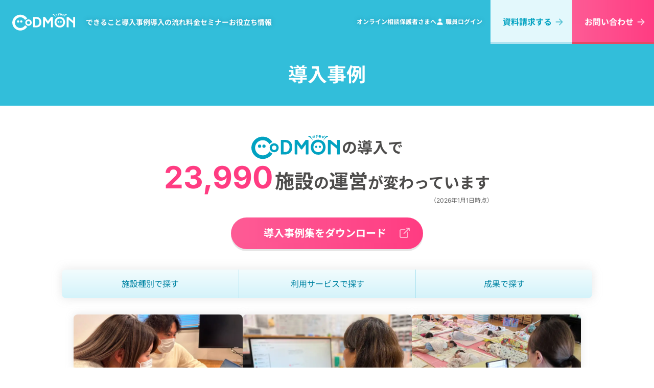

--- FILE ---
content_type: text/html
request_url: https://cdn.codmon.com/case/
body_size: 100775
content:
<!DOCTYPE html><html  lang="ja" data-capo=""><head><meta charset="utf-8">
<meta name="viewport" content="width=device-width, initial-scale=1">
<title>導入事例｜CoDMON（コドモン）</title>
<script src="/scripts/account_engagement.js" async type="text/javascript"></script>
<style>html{-webkit-text-size-adjust:100%;box-sizing:border-box;-moz-tab-size:4;-o-tab-size:4;tab-size:4;word-break:normal}*,:after,:before{background-repeat:no-repeat;box-sizing:inherit}:after,:before{text-decoration:inherit;vertical-align:inherit}*{margin:0;padding:0}hr{color:inherit;height:0;overflow:visible}details,main{display:block}summary{display:list-item}small{font-size:80%}[hidden]{display:none}abbr[title]{border-bottom:none;text-decoration:underline;-webkit-text-decoration:underline dotted;text-decoration:underline dotted}a{background-color:transparent}a:active,a:hover{outline-width:0}code,kbd,pre,samp{font-family:monospace,monospace}pre{font-size:1em}b,strong{font-weight:bolder}sub,sup{font-size:75%;line-height:0;position:relative;vertical-align:baseline}sub{bottom:-.25em}sup{top:-.5em}table{border-color:inherit;text-indent:0}iframe{border-style:none}input{border-radius:0}[type=number]::-webkit-inner-spin-button,[type=number]::-webkit-outer-spin-button{height:auto}[type=search]{-webkit-appearance:textfield;outline-offset:-2px}[type=search]::-webkit-search-decoration{-webkit-appearance:none}textarea{overflow:auto;resize:vertical}button,input,optgroup,select,textarea{font:inherit}optgroup{font-weight:700}button{overflow:visible}button,select{text-transform:none}[role=button],[type=button],[type=reset],[type=submit],button{cursor:pointer}[type=button]::-moz-focus-inner,[type=reset]::-moz-focus-inner,[type=submit]::-moz-focus-inner,button::-moz-focus-inner{border-style:none;padding:0}[type=button]::-moz-focus-inner,[type=reset]::-moz-focus-inner,[type=submit]::-moz-focus-inner,button:-moz-focusring{outline:1px dotted ButtonText}[type=reset],[type=submit],button,html [type=button]{-webkit-appearance:button}button,input,select,textarea{background-color:transparent;border-style:none}a:focus,button:focus,input:focus,select:focus,textarea:focus{outline-width:0}select{-moz-appearance:none;-webkit-appearance:none}select::-ms-expand{display:none}select::-ms-value{color:currentColor}legend{border:0;color:inherit;display:table;max-width:100%;white-space:normal}::-webkit-file-upload-button{-webkit-appearance:button;color:inherit;font:inherit}[disabled]{cursor:default}img{border-style:none}progress{vertical-align:baseline}[aria-busy=true]{cursor:progress}[aria-controls]{cursor:pointer}[aria-disabled=true]{cursor:default}</style>
<style>@charset "UTF-8";.shine-animation--active:before{left:130%!important}.br--sp{display:none}@media screen and (max-width:767px){.br--sp{display:block}}.br--tablet{display:none}@media screen and (min-width:768px) and (max-width:828px){.br--tablet{display:block}}.br--pc{display:block}@media screen and (max-width:767px){.br--pc{display:none}}html{font-size:62.5%;scroll-padding-top:calc(56px + 1.6rem);text-autospace:no-autospace}body{color:#4d4c4b;font-family:YakuHanJPs_Noto,Inter,Noto Sans JP,Hiragino Kaku Gothic ProN,メイリオ,Meiryo,sans-serif;line-height:1.5}ol,ul{list-style:none}a{text-decoration:none}a:focus{outline:none}img{height:auto;max-width:100%;vertical-align:bottom}:not(a)>picture,:not(picture)>img{pointer-events:none}.layout-enter-active .case,.layout-enter-active .info{transition:opacity .3s}.layout-leave-active .case,.layout-leave-active .info{opacity:.1;transition:opacity .3s}.layout-enter .case,.layout-enter .info{opacity:.1}@keyframes sincloFadein{0%{opacity:0}to{opacity:1}}#sincloBox{animation-delay:0;animation-duration:.3s;animation-fill-mode:forwards;animation-name:sincloFadein;animation-timing-function:linear}</style>
<style>/*! Yaku Han JP v3.4.1 (OFL-1.1 AND MIT) by Qrac */
/*! Type: YakuHanJPs_Noto - Based on Noto Sans CJK JP */@font-face{font-display:swap;font-family:YakuHanJPs_Noto;font-style:normal;font-weight:400;src:url("[data-uri]") format("woff2");unicode-range:u+3008,u+3009,u+300a,u+300b,u+300c,u+300d,u+300e,u+300f,u+3010,u+3011,u+3014,u+3015,u+ff08,u+ff09,u+ff3b,u+ff3d,u+ff5b,u+ff5d}@font-face{font-display:swap;font-family:YakuHanJPs_Noto;font-style:normal;font-weight:700;src:url("[data-uri]") format("woff2");unicode-range:u+3008,u+3009,u+300a,u+300b,u+300c,u+300d,u+300e,u+300f,u+3010,u+3011,u+3014,u+3015,u+ff08,u+ff09,u+ff3b,u+ff3d,u+ff5b,u+ff5d}</style>
<style>lite-youtube{background-color:#000;background-position:50%;background-size:cover;contain:content;cursor:pointer;display:block;max-width:720px;position:relative}lite-youtube:before{background-image:linear-gradient(180deg,rgba(0,0,0,.67),rgba(0,0,0,.54) 14%,rgba(0,0,0,.15) 54%,rgb(0 0 0/5%) 72%,transparent 94%);box-sizing:border-box;color:#eee;content:attr(data-title);display:block;font-family:YouTube Noto,Roboto,Arial,Helvetica,sans-serif;font-size:18px;height:99px;overflow:hidden;padding:25px 20px;position:absolute;text-overflow:ellipsis;text-shadow:0 0 2px rgba(0,0,0,.5);top:0;white-space:nowrap;width:100%}lite-youtube:hover:before{color:#fff}lite-youtube:after{content:"";display:block;padding-bottom:56.25%}lite-youtube>iframe{left:0;top:0}lite-youtube>.lty-playbtn,lite-youtube>iframe{border:0;height:100%;position:absolute;width:100%}lite-youtube>.lty-playbtn{background:no-repeat 50%/68px 48px;background-image:url('data:image/svg+xml;utf8,<svg xmlns="http://www.w3.org/2000/svg" viewBox="0 0 68 48"><path d="M66.52 7.74c-.78-2.93-2.49-5.41-5.42-6.19C55.79.13 34 0 34 0S12.21.13 6.9 1.55c-2.93.78-4.63 3.26-5.42 6.19C.06 13.05 0 24 0 24s.06 10.95 1.48 16.26c.78 2.93 2.49 5.41 5.42 6.19C12.21 47.87 34 48 34 48s21.79-.13 27.1-1.55c2.93-.78 4.64-3.26 5.42-6.19C67.94 34.95 68 24 68 24s-.06-10.95-1.48-16.26z" fill="red"/><path d="M45 24 27 14v20" fill="white"/></svg>');cursor:pointer;display:block;filter:grayscale(100%);transition:filter .1s cubic-bezier(0,0,.2,1);z-index:1}lite-youtube .lty-playbtn:focus,lite-youtube:hover>.lty-playbtn{filter:none}lite-youtube.lyt-activated{cursor:unset}lite-youtube.lyt-activated:before,lite-youtube.lyt-activated>.lty-playbtn{opacity:0;pointer-events:none}.lyt-visually-hidden{clip:rect(0 0 0 0);clip-path:inset(50%);height:1px;overflow:hidden;position:absolute;white-space:nowrap;width:1px}</style>
<style>@font-face{font-display:swap;font-family:Inter;font-style:normal;font-weight:400;src:url(/_nuxt/Inter-400-1.BOeWTOD4.woff2) format("woff2");unicode-range:u+0460-052f,u+1c80-1c8a,u+20b4,u+2de0-2dff,u+a640-a69f,u+fe2e-fe2f}@font-face{font-display:swap;font-family:Inter;font-style:normal;font-weight:400;src:url(/_nuxt/Inter-400-2.DqGufNeO.woff2) format("woff2");unicode-range:u+0301,u+0400-045f,u+0490-0491,u+04b0-04b1,u+2116}@font-face{font-display:swap;font-family:Inter;font-style:normal;font-weight:400;src:url(/_nuxt/Inter-400-3.DlzME5K_.woff2) format("woff2");unicode-range:u+1f??}@font-face{font-display:swap;font-family:Inter;font-style:normal;font-weight:400;src:url(/_nuxt/Inter-400-4.CkhJZR-_.woff2) format("woff2");unicode-range:u+0370-0377,u+037a-037f,u+0384-038a,u+038c,u+038e-03a1,u+03a3-03ff}@font-face{font-display:swap;font-family:Inter;font-style:normal;font-weight:400;src:url(/_nuxt/Inter-400-5.CBcvBZtf.woff2) format("woff2");unicode-range:u+0102-0103,u+0110-0111,u+0128-0129,u+0168-0169,u+01a0-01a1,u+01af-01b0,u+0300-0301,u+0303-0304,u+0308-0309,u+0323,u+0329,u+1ea0-1ef9,u+20ab}@font-face{font-display:swap;font-family:Inter;font-style:normal;font-weight:400;src:url(/_nuxt/Inter-400-6.DO1Apj_S.woff2) format("woff2");unicode-range:u+0100-02ba,u+02bd-02c5,u+02c7-02cc,u+02ce-02d7,u+02dd-02ff,u+0304,u+0308,u+0329,u+1d00-1dbf,u+1e00-1e9f,u+1ef2-1eff,u+2020,u+20a0-20ab,u+20ad-20c0,u+2113,u+2c60-2c7f,u+a720-a7ff}@font-face{font-display:swap;font-family:Inter;font-style:normal;font-weight:400;src:url(/_nuxt/Inter-400-7.Dx4kXJAl.woff2) format("woff2");unicode-range:u+00??,u+0131,u+0152-0153,u+02bb-02bc,u+02c6,u+02da,u+02dc,u+0304,u+0308,u+0329,u+2000-206f,u+20ac,u+2122,u+2191,u+2193,u+2212,u+2215,u+feff,u+fffd}@font-face{font-display:swap;font-family:Inter;font-style:normal;font-weight:700;src:url(/_nuxt/Inter-400-1.BOeWTOD4.woff2) format("woff2");unicode-range:u+0460-052f,u+1c80-1c8a,u+20b4,u+2de0-2dff,u+a640-a69f,u+fe2e-fe2f}@font-face{font-display:swap;font-family:Inter;font-style:normal;font-weight:700;src:url(/_nuxt/Inter-400-2.DqGufNeO.woff2) format("woff2");unicode-range:u+0301,u+0400-045f,u+0490-0491,u+04b0-04b1,u+2116}@font-face{font-display:swap;font-family:Inter;font-style:normal;font-weight:700;src:url(/_nuxt/Inter-400-3.DlzME5K_.woff2) format("woff2");unicode-range:u+1f??}@font-face{font-display:swap;font-family:Inter;font-style:normal;font-weight:700;src:url(/_nuxt/Inter-400-4.CkhJZR-_.woff2) format("woff2");unicode-range:u+0370-0377,u+037a-037f,u+0384-038a,u+038c,u+038e-03a1,u+03a3-03ff}@font-face{font-display:swap;font-family:Inter;font-style:normal;font-weight:700;src:url(/_nuxt/Inter-400-5.CBcvBZtf.woff2) format("woff2");unicode-range:u+0102-0103,u+0110-0111,u+0128-0129,u+0168-0169,u+01a0-01a1,u+01af-01b0,u+0300-0301,u+0303-0304,u+0308-0309,u+0323,u+0329,u+1ea0-1ef9,u+20ab}@font-face{font-display:swap;font-family:Inter;font-style:normal;font-weight:700;src:url(/_nuxt/Inter-400-6.DO1Apj_S.woff2) format("woff2");unicode-range:u+0100-02ba,u+02bd-02c5,u+02c7-02cc,u+02ce-02d7,u+02dd-02ff,u+0304,u+0308,u+0329,u+1d00-1dbf,u+1e00-1e9f,u+1ef2-1eff,u+2020,u+20a0-20ab,u+20ad-20c0,u+2113,u+2c60-2c7f,u+a720-a7ff}@font-face{font-display:swap;font-family:Inter;font-style:normal;font-weight:700;src:url(/_nuxt/Inter-400-7.Dx4kXJAl.woff2) format("woff2");unicode-range:u+00??,u+0131,u+0152-0153,u+02bb-02bc,u+02c6,u+02da,u+02dc,u+0304,u+0308,u+0329,u+2000-206f,u+20ac,u+2122,u+2191,u+2193,u+2212,u+2215,u+feff,u+fffd}@font-face{font-display:swap;font-family:Noto Sans JP;font-style:normal;font-weight:400;src:url(/_nuxt/Noto_Sans_JP-400-15.ChZwicxE.woff2) format("woff2");unicode-range:u+25ee8,u+25f23,u+25f5c,u+25fd4,u+25fe0,u+25ffb,u+2600c,u+26017,u+26060,u+260ed,u+26222,u+2626a,u+26270,u+26286,u+2634c,u+26402,u+2667e,u+266b0,u+2671d,u+268dd,u+268ea,u+26951,u+2696f,u+26999,u+269dd,u+26a1e,u+26a58,u+26a8c,u+26ab7,u+26aff,u+26c29,u+26c73,u+26c9e,u+26cdd,u+26e40,u+26e65,u+26f94,u+26ff6-26ff8,u+270f4,u+2710d,u+27139,u+273da-273db,u+273fe,u+27410,u+27449,u+27614-27615,u+27631,u+27684,u+27693,u+2770e,u+27723,u+27752,u+278b2,u+27985,u+279b4,u+27a84,u+27bb3,u+27bbe,u+27bc7,u+27c3c,u+27cb8,u+27d73,u+27da0,u+27e10,u+27eaf,u+27fb7,u+2808a,u+280bb,u+28277,u+28282,u+282f3,u+283cd,u+2840c,u+28455,u+284dc,u+2856b,u+285c8-285c9,u+286d7,u+286fa,u+28946,u+28949,u+2896b,u+28987-28988,u+289ba-289bb,u+28a1e,u+28a29,u+28a43,u+28a71,u+28a99,u+28acd,u+28add,u+28ae4,u+28bc1,u+28bef,u+28cdd,u+28d10,u+28d71,u+28dfb,u+28e0f,u+28e17,u+28e1f,u+28e36,u+28e89,u+28eeb,u+28ef6,u+28f32,u+28ff8,u+292a0,u+292b1,u+29490,u+295cf,u+2967f,u+296f0,u+29719,u+29750,u+29810,u+298c6,u+29a72,u+29d4b,u+29ddb,u+29e15,u+29e3d,u+29e49,u+29e8a,u+29ec4,u+29edb,u+29ee9,u+29fce,u+29fd7,u+2a01a,u+2a02f,u+2a082,u+2a0f9,u+2a190,u+2a2b2,u+2a38c,u+2a437,u+2a5f1,u+2a602,u+2a61a,u+2a6b2,u+2a9e6,u+2b746,u+2b751,u+2b753,u+2b75a,u+2b75c,u+2b765,u+2b776-2b777,u+2b77c,u+2b782,u+2b789,u+2b78b,u+2b78e,u+2b794,u+2b7ac,u+2b7af,u+2b7bd,u+2b7c9,u+2b7cf,u+2b7d2,u+2b7d8,u+2b7f0,u+2b80d,u+2b817,u+2b81a,u+2d544,u+2e278,u+2e569,u+2e6ea,u+2f804,u+2f80f,u+2f815,u+2f818,u+2f81a,u+2f822,u+2f828,u+2f82c,u+2f833,u+2f83f,u+2f846,u+2f852,u+2f862,u+2f86d,u+2f873,u+2f877,u+2f884,u+2f899-2f89a,u+2f8a6,u+2f8ac,u+2f8b2,u+2f8b6,u+2f8d3,u+2f8db-2f8dc,u+2f8e1,u+2f8e5,u+2f8ea,u+2f8ed,u+2f8fc,u+2f903,u+2f90b,u+2f90f,u+2f91a,u+2f920-2f921,u+2f945,u+2f947,u+2f96c,u+2f995,u+2f9d0,u+2f9de-2f9df,u+2f9f4}@font-face{font-display:swap;font-family:Noto Sans JP;font-style:normal;font-weight:400;src:url(/_nuxt/Noto_Sans_JP-400-16.CARGyt1_.woff2) format("woff2");unicode-range:u+1f235-1f23b,u+1f240-1f248,u+1f250-1f251,u+2000b,u+20089-2008a,u+200a2,u+200a4,u+200b0,u+200f5,u+20158,u+201a2,u+20213,u+2032b,u+20371,u+20381,u+203f9,u+2044a,u+20509,u+2053f,u+205b1,u+205d6,u+20611,u+20628,u+206ec,u+2074f,u+207c8,u+20807,u+2083a,u+208b9,u+2090e,u+2097c,u+20984,u+2099d,u+20a64,u+20ad3,u+20b1d,u+20b9f,u+20bb7,u+20d45,u+20d58,u+20de1,u+20e64,u+20e6d,u+20e95,u+20f5f,u+21201,u+2123d,u+21255,u+21274,u+2127b,u+212d7,u+212e4,u+212fd,u+2131b,u+21336,u+21344,u+213c4,u+2146d-2146e,u+215d7,u+21647,u+216b4,u+21706,u+21742,u+218bd,u+219c3,u+21a1a,u+21c56,u+21d2d,u+21d45,u+21d62,u+21d78,u+21d92,u+21d9c,u+21da1,u+21db7,u+21de0,u+21e33-21e34,u+21f1e,u+21f76,u+21ffa,u+2217b,u+22218,u+2231e,u+223ad,u+22609,u+226f3,u+2285b,u+228ab,u+2298f,u+22ab8,u+22b46,u+22b4f-22b50,u+22ba6,u+22c1d,u+22c24,u+22de1,u+22e42,u+22feb,u+231b6,u+231c3-231c4,u+231f5,u+23372,u+233cc,u+233d0,u+233d2-233d3,u+233d5,u+233da,u+233df,u+233e4,u+233fe,u+2344a-2344b,u+23451,u+23465,u+234e4,u+2355a,u+23594,u+235c4,u+23638-2363a,u+23647,u+2370c,u+2371c,u+2373f,u+23763-23764,u+237e7,u+237f1,u+237ff,u+23824,u+2383d,u+23a98,u+23c7f,u+23cbe,u+23cfe,u+23d00,u+23d0e,u+23d40,u+23dd3,u+23df9-23dfa,u+23f7e,u+2404b,u+24096,u+24103,u+241c6,u+241fe,u+242ee,u+243bc,u+243d0,u+24629,u+246a5,u+247f1,u+24896,u+248e9,u+24a4d,u+24b56,u+24b6f,u+24c16,u+24d14,u+24e04,u+24e0e,u+24e37,u+24e6a,u+24e8b,u+24ff2,u+2504a,u+25055,u+25122,u+251a9,u+251cd,u+251e5,u+2521e,u+2524c,u+2542e,u+2548e,u+254d9,u+2550e,u+255a7,u+2567f,u+25771,u+257a9,u+257b4,u+25874,u+259c4,u+259cc,u+259d4,u+25ad7,u+25ae3-25ae4,u+25af1,u+25bb2,u+25c4b,u+25c64,u+25da1,u+25e2e,u+25e56,u+25e62,u+25e65,u+25ec2,u+25ed8}@font-face{font-display:swap;font-family:Noto Sans JP;font-style:normal;font-weight:400;src:url(/_nuxt/Noto_Sans_JP-400-17.RseJrQYo.woff2) format("woff2");unicode-range:u+ffd7,u+ffda-ffdc,u+ffe0-ffe2,u+ffe4,u+ffe6,u+ffe8-ffee,u+1f100-1f10c,u+1f110-1f16c,u+1f170-1f1ac,u+1f200-1f202,u+1f210-1f234}@font-face{font-display:swap;font-family:Noto Sans JP;font-style:normal;font-weight:400;src:url(/_nuxt/Noto_Sans_JP-400-18.-H5uv3v4.woff2) format("woff2");unicode-range:u+fa10,u+fa12-fa6d,u+fb00-fb04,u+fe10-fe19,u+fe30-fe42,u+fe44-fe52,u+fe54-fe66,u+fe68-fe6b,u+ff02,u+ff04,u+ff07,u+ff51,u+ff5b,u+ff5d,u+ff5f-ff60,u+ff66,u+ff69,u+ff87,u+ffa1-ffbe,u+ffc2-ffc7,u+ffca-ffcf,u+ffd2-ffd6}@font-face{font-display:swap;font-family:Noto Sans JP;font-style:normal;font-weight:400;src:url(/_nuxt/Noto_Sans_JP-400-19.Dc2VWjiv.woff2) format("woff2");unicode-range:u+f92d-f959,u+f95b-f9f2,u+f9f4-fa0b,u+fa0e-fa0f}@font-face{font-display:swap;font-family:Noto Sans JP;font-style:normal;font-weight:400;src:url(/_nuxt/Noto_Sans_JP-400-20.CeuaJ3GQ.woff2) format("woff2");unicode-range:u+9e8b-9e8c,u+9e8e-9e8f,u+9e91-9e92,u+9e95-9e96,u+9e98,u+9e9b,u+9e9d-9e9e,u+9ea4-9ea5,u+9ea8-9eaa,u+9eac-9eb0,u+9eb3-9eb5,u+9eb8,u+9ebc-9ebf,u+9ec3,u+9ec6,u+9ec8,u+9ecb-9ecd,u+9ecf-9ed1,u+9ed4-9ed5,u+9ed8,u+9edb-9ee0,u+9ee4-9ee5,u+9ee7-9ee8,u+9eec-9ef2,u+9ef4-9ef9,u+9efb-9eff,u+9f02-9f03,u+9f07-9f09,u+9f0e-9f12,u+9f14-9f17,u+9f19-9f1b,u+9f1f-9f22,u+9f26,u+9f2a-9f2c,u+9f2f,u+9f31-9f32,u+9f34,u+9f37,u+9f39-9f3a,u+9f3c-9f3f,u+9f41,u+9f43-9f47,u+9f4a,u+9f4e-9f50,u+9f52-9f58,u+9f5a,u+9f5d-9f61,u+9f63,u+9f66-9f6a,u+9f6c-9f73,u+9f75-9f77,u+9f7a,u+9f7d,u+9f7f,u+9f8f-9f92,u+9f94-9f97,u+9f99,u+9f9c-9fa3,u+9fa5,u+9fb4,u+9fbc-9fc2,u+9fc4,u+9fc6,u+9fcc,u+f900-f92c}@font-face{font-display:swap;font-family:Noto Sans JP;font-style:normal;font-weight:400;src:url(/_nuxt/Noto_Sans_JP-400-21.BETiiYWj.woff2) format("woff2");unicode-range:u+9c3e,u+9c41,u+9c43-9c4a,u+9c4e-9c50,u+9c52-9c54,u+9c56,u+9c58,u+9c5a-9c61,u+9c63,u+9c65,u+9c67-9c6b,u+9c6d-9c6e,u+9c70,u+9c72,u+9c75-9c78,u+9c7a-9c7c,u+9ce6-9ce7,u+9ceb-9cec,u+9cf0,u+9cf2,u+9cf6-9cf7,u+9cf9,u+9d02-9d03,u+9d06-9d09,u+9d0b,u+9d0e,u+9d11-9d12,u+9d15,u+9d17-9d18,u+9d1b-9d1f,u+9d23,u+9d26,u+9d2a-9d2c,u+9d2f-9d30,u+9d32-9d34,u+9d3a,u+9d3c-9d3f,u+9d41-9d48,u+9d4a,u+9d50-9d54,u+9d59,u+9d5d-9d65,u+9d69-9d6c,u+9d6f-9d70,u+9d72-9d73,u+9d76-9d77,u+9d7a-9d7c,u+9d7e,u+9d83-9d84,u+9d86-9d87,u+9d89-9d8a,u+9d8d-9d8e,u+9d92-9d93,u+9d95-9d9a,u+9da1,u+9da4,u+9da9-9dac,u+9dae,u+9db1-9db2,u+9db5,u+9db8-9dbd,u+9dbf-9dc4,u+9dc6-9dc7,u+9dc9-9dca,u+9dcf,u+9dd3-9dd7,u+9dd9-9dda,u+9dde-9de0,u+9de3,u+9de5-9de7,u+9de9,u+9deb,u+9ded-9df0,u+9df3-9df4,u+9df8,u+9dfd-9dfe,u+9e02,u+9e07,u+9e0a,u+9e0d-9e0e,u+9e10-9e12,u+9e15-9e16,u+9e19-9e1f,u+9e75,u+9e79-9e7d,u+9e80-9e85,u+9e87-9e88}@font-face{font-display:swap;font-family:Noto Sans JP;font-style:normal;font-weight:400;src:url(/_nuxt/Noto_Sans_JP-400-22.DPLqcl0u.woff2) format("woff2");unicode-range:u+9ae5-9ae7,u+9ae9,u+9aeb-9aec,u+9aee-9aef,u+9af1-9af5,u+9af7,u+9af9-9afb,u+9afd,u+9aff-9b06,u+9b08-9b09,u+9b0b-9b0e,u+9b10,u+9b12,u+9b16,u+9b18-9b1d,u+9b1f-9b20,u+9b22-9b23,u+9b25-9b2f,u+9b32-9b35,u+9b37,u+9b39-9b3b,u+9b3d,u+9b43-9b44,u+9b48,u+9b4b-9b4f,u+9b51,u+9b55-9b58,u+9b5b,u+9b5e,u+9b61,u+9b63,u+9b65-9b66,u+9b68,u+9b6a-9b6f,u+9b72-9b79,u+9b7f-9b80,u+9b83-9b87,u+9b89-9b8b,u+9b8d,u+9b8f-9b94,u+9b96-9b97,u+9b9a,u+9b9d-9ba0,u+9ba6-9ba7,u+9ba9-9baa,u+9bac,u+9bb0-9bb2,u+9bb4,u+9bb7-9bb9,u+9bbb-9bbc,u+9bbe-9bc1,u+9bc6-9bc8,u+9bca,u+9bce-9bd2,u+9bd4,u+9bd7-9bd8,u+9bdd,u+9bdf,u+9be1-9be5,u+9be7,u+9bea-9beb,u+9bee-9bf3,u+9bf5,u+9bf7-9bfa,u+9bfd,u+9bff-9c00,u+9c02,u+9c04,u+9c06,u+9c08-9c0d,u+9c0f-9c16,u+9c18-9c1e,u+9c21-9c2a,u+9c2d-9c32,u+9c35-9c37,u+9c39-9c3a,u+9c3d}@font-face{font-display:swap;font-family:Noto Sans JP;font-style:normal;font-weight:400;src:url(/_nuxt/Noto_Sans_JP-400-23.B-fyrhM6.woff2) format("woff2");unicode-range:u+98eb,u+98ed-98ee,u+98f0-98f1,u+98f3,u+98f6,u+9902,u+9907-9909,u+9911-9912,u+9914-9918,u+991a-9922,u+9924,u+9926-9927,u+992b-992c,u+992e,u+9931-9935,u+9939-993e,u+9940-9942,u+9945-9949,u+994b-994e,u+9950-9952,u+9954-9955,u+9958-9959,u+995b-995c,u+995e-9960,u+9963,u+9997-9998,u+999b,u+999d-999f,u+99a3,u+99a5-99a6,u+99a8,u+99ad-99ae,u+99b0-99b2,u+99b5,u+99b9-99ba,u+99bc-99bd,u+99bf,u+99c1,u+99c3,u+99c8-99c9,u+99d1,u+99d3-99d5,u+99d8-99df,u+99e1-99e2,u+99e7,u+99ea-99ee,u+99f0-99f2,u+99f4-99f5,u+99f8-99f9,u+99fb-99fe,u+9a01-9a05,u+9a08,u+9a0a-9a0c,u+9a0f-9a11,u+9a16,u+9a1a,u+9a1e,u+9a20,u+9a22-9a24,u+9a27,u+9a2b,u+9a2d-9a2e,u+9a31,u+9a33,u+9a35-9a38,u+9a3e,u+9a40-9a45,u+9a47,u+9a4a-9a4e,u+9a51-9a52,u+9a54-9a58,u+9a5b,u+9a5d,u+9a5f,u+9a62,u+9a64-9a65,u+9a69-9a6c,u+9aaa,u+9aac-9ab0,u+9ab2,u+9ab4-9ab7,u+9ab9,u+9abb-9ac1,u+9ac3,u+9ac6,u+9ac8,u+9ace-9ad3,u+9ad5-9ad7,u+9adb-9adc,u+9ade-9ae0,u+9ae2-9ae4}@font-face{font-display:swap;font-family:Noto Sans JP;font-style:normal;font-weight:400;src:url(/_nuxt/Noto_Sans_JP-400-24.mnr2cWCS.woff2) format("woff2");unicode-range:u+971d,u+9721-9724,u+9728,u+972a,u+9730-9731,u+9733,u+9736,u+9738-9739,u+973b,u+973d-973e,u+9741-9744,u+9746-974a,u+974d-974f,u+9751,u+9755,u+9757-9758,u+975a-975c,u+9760-9761,u+9763-9764,u+9766-9768,u+976a-976b,u+976e,u+9771,u+9773,u+9776-977d,u+977f-9781,u+9785-9786,u+9789,u+978b,u+978f-9790,u+9795-9797,u+9799-979a,u+979c,u+979e-97a0,u+97a2-97a3,u+97a6,u+97a8,u+97ab-97ac,u+97ae,u+97b1-97b6,u+97b8-97ba,u+97bc,u+97be-97bf,u+97c1,u+97c3-97ce,u+97d0-97d1,u+97d4,u+97d7-97d9,u+97db-97de,u+97e0-97e1,u+97e4,u+97e6,u+97ed-97ef,u+97f1-97f2,u+97f4-97f8,u+97fa,u+9804,u+9807,u+980a,u+980c-980f,u+9814,u+9816-9817,u+9819-981a,u+981c,u+981e,u+9820-9821,u+9823-9826,u+982b,u+982e-9830,u+9832-9835,u+9837,u+9839,u+983d-983e,u+9844,u+9846-9847,u+984a-984b,u+984f,u+9851-9853,u+9856-9857,u+9859-985b,u+9862-9863,u+9865-9866,u+986a-986c,u+986f-9871,u+9873-9875,u+98aa-98ab,u+98ad-98ae,u+98b0-98b1,u+98b4,u+98b6-98b8,u+98ba-98bc,u+98bf,u+98c2-98c8,u+98cb-98cc,u+98ce,u+98dc,u+98de,u+98e0-98e1,u+98e3,u+98e5-98e7,u+98e9-98ea}@font-face{font-display:swap;font-family:Noto Sans JP;font-style:normal;font-weight:400;src:url(/_nuxt/Noto_Sans_JP-400-25.DtPkCCyJ.woff2) format("woff2");unicode-range:u+944a,u+944c,u+9452-9453,u+9455,u+9459-945c,u+945e-9463,u+9468,u+946a-946b,u+946d-9472,u+9475,u+9477,u+947c-947f,u+9481,u+9483-9485,u+9578-9579,u+957e-957f,u+9582,u+9584,u+9586-9588,u+958a,u+958c-958f,u+9592,u+9594,u+9596,u+9598-9599,u+959d-95a1,u+95a4,u+95a6-95a9,u+95ab-95ad,u+95b1,u+95b4,u+95b6,u+95b9-95bf,u+95c3,u+95c6,u+95c8-95cd,u+95d0-95d6,u+95d9-95da,u+95dc-95e2,u+95e4-95e6,u+95e8,u+961d-961e,u+9621-9622,u+9624-9626,u+9628,u+962c,u+962e-962f,u+9631,u+9633-9634,u+9637-963a,u+963c-963d,u+9641-9642,u+964b-964c,u+964f,u+9652,u+9654,u+9656-9658,u+965c-965f,u+9661,u+9666,u+966a,u+966c,u+966e,u+9672,u+9674,u+9677,u+967b-967c,u+967e-967f,u+9681-9684,u+9689,u+968b,u+968d,u+9691,u+9695-9698,u+969a,u+969d,u+969f,u+96a4-96aa,u+96ae-96b4,u+96b6,u+96b8-96bb,u+96bd,u+96c1,u+96c9-96cb,u+96cd-96ce,u+96d2,u+96d5-96d6,u+96d8-96da,u+96dc-96df,u+96e9,u+96ef,u+96f1,u+96f9-96fa,u+9702-9706,u+9708-9709,u+970d-970f,u+9711,u+9713-9714,u+9716,u+9719-971b}@font-face{font-display:swap;font-family:Noto Sans JP;font-style:normal;font-weight:400;src:url(/_nuxt/Noto_Sans_JP-400-26.Dkj9SGze.woff2) format("woff2");unicode-range:u+92bc-92bd,u+92bf-92c3,u+92c5-92c8,u+92cb-92d0,u+92d2-92d3,u+92d5,u+92d7-92d9,u+92dc-92dd,u+92df-92e1,u+92e3-92e5,u+92e7-92ea,u+92ec,u+92ee,u+92f0,u+92f2,u+92f7-92fb,u+92ff-9300,u+9302,u+9304,u+9308,u+930d,u+930f-9311,u+9314-9315,u+9318-931a,u+931c-931f,u+9321-9325,u+9327-932b,u+932e,u+9333-9337,u+933a-933b,u+9344,u+9347-934a,u+934d,u+9350-9352,u+9354-9358,u+935a,u+935c,u+935e,u+9360,u+9364-9365,u+9367,u+9369-936d,u+936f-9371,u+9373-9374,u+9376,u+937a,u+937d-9382,u+9388,u+938a-938b,u+938d,u+938f,u+9392,u+9394-9395,u+9397-9398,u+939a-939b,u+939e,u+93a1,u+93a3-93a4,u+93a6,u+93a8-93a9,u+93ab-93ad,u+93b0,u+93b4-93b6,u+93b9-93bb,u+93c1,u+93c3-93cd,u+93d0-93d1,u+93d3,u+93d6-93d9,u+93dc-93df,u+93e2,u+93e4-93e8,u+93f1,u+93f5,u+93f7-93fb,u+93fd,u+9401-9404,u+9407-9409,u+940d-9410,u+9413-9417,u+9419-941a,u+941f,u+9421,u+942b,u+942e-942f,u+9431-9434,u+9436,u+9438,u+943a-943b,u+943d,u+943f,u+9441,u+9443-9445,u+9448}@font-face{font-display:swap;font-family:Noto Sans JP;font-style:normal;font-weight:400;src:url(/_nuxt/Noto_Sans_JP-400-27.CZgOv4iD.woff2) format("woff2");unicode-range:u+9143,u+9146-914c,u+914f,u+9153,u+9156-915b,u+9161,u+9163-9165,u+9167,u+9169,u+916d,u+9172-9174,u+9179-917b,u+9181-9183,u+9185-9187,u+9189-918b,u+918e,u+9191,u+9193-9195,u+9197-9198,u+919e,u+91a1-91a2,u+91a6,u+91a8,u+91aa-91b6,u+91ba-91bd,u+91bf-91c6,u+91c9,u+91cb,u+91d0,u+91d3-91d4,u+91d6-91d7,u+91d9-91db,u+91de-91df,u+91e1,u+91e4-91e6,u+91e9-91ea,u+91ec-91f1,u+91f5-91f7,u+91f9,u+91fb-91fd,u+91ff-9201,u+9204-9207,u+9209-920a,u+920c,u+920e,u+9210-9218,u+921c-921e,u+9223-9226,u+9228-9229,u+922c,u+922e-9230,u+9233,u+9235-923a,u+923c,u+923e-9240,u+9242-9243,u+9245-924b,u+924d-9251,u+9256-925a,u+925c-925e,u+9260-9261,u+9264-9269,u+926e-9270,u+9275-9279,u+927b-927f,u+9288-928a,u+928d-928e,u+9291-9293,u+9295-9297,u+9299,u+929b-929c,u+929f-92a0,u+92a4-92a5,u+92a7-92a8,u+92ab,u+92af,u+92b2-92b3,u+92b6-92bb}@font-face{font-display:swap;font-family:Noto Sans JP;font-style:normal;font-weight:400;src:url(/_nuxt/Noto_Sans_JP-400-28.B3bKCuev.woff2) format("woff2");unicode-range:u+8f52-8f55,u+8f57-8f58,u+8f5c-8f5e,u+8f61-8f66,u+8f9c-8f9d,u+8f9f-8fa2,u+8fa4-8fa8,u+8fad-8faf,u+8fb4-8fb8,u+8fbe,u+8fc0-8fc2,u+8fc6,u+8fc8,u+8fca-8fcb,u+8fcd,u+8fd0,u+8fd2-8fd3,u+8fd5,u+8fda,u+8fe0,u+8fe2-8fe5,u+8fe8-8fea,u+8fed-8fef,u+8ff1,u+8ff4-8ff6,u+8ff8-8ffb,u+8ffe,u+9002,u+9004-9005,u+9008,u+900b-900e,u+9011,u+9013,u+9015-9016,u+9018,u+901b,u+901e,u+9021,u+9027-902a,u+902c-902d,u+902f,u+9033-9037,u+9039,u+903c,u+903e-903f,u+9041,u+9043-9044,u+9049,u+904c,u+904f-9052,u+9056,u+9058,u+905b-905e,u+9062,u+9066-9068,u+906c,u+906f-9070,u+9072,u+9074,u+9076,u+9079,u+9080-9083,u+9085,u+9087-9088,u+908b-908c,u+908e-9090,u+9095,u+9097-9099,u+909b,u+90a0-90a2,u+90a5,u+90a8,u+90af-90b6,u+90bd-90be,u+90c3-90c5,u+90c7-90c9,u+90cc,u+90d2,u+90d5,u+90d7-90d9,u+90db-90df,u+90e2,u+90e4-90e5,u+90eb,u+90ef-90f0,u+90f2,u+90f4,u+90f6,u+90fe-9100,u+9102,u+9104-9106,u+9108,u+910d,u+9110,u+9112,u+9114-911a,u+911c,u+911e,u+9120,u+9122-9123,u+9125,u+9127,u+9129,u+912d-9132,u+9134,u+9136-9137,u+9139-913a,u+913c-913d}@font-face{font-display:swap;font-family:Noto Sans JP;font-style:normal;font-weight:400;src:url(/_nuxt/Noto_Sans_JP-400-29.DbDHiDFQ.woff2) format("woff2");unicode-range:u+8dc0,u+8dc2,u+8dc5-8dc8,u+8dca-8dcc,u+8dce-8dcf,u+8dd1,u+8dd4-8dd7,u+8dd9-8ddb,u+8ddf,u+8de3-8de5,u+8de7,u+8dea-8dec,u+8df0-8df2,u+8df4,u+8dfc-8dfd,u+8dff,u+8e01,u+8e04-8e06,u+8e08-8e09,u+8e0b-8e0c,u+8e10-8e11,u+8e14,u+8e16,u+8e1d-8e23,u+8e26-8e27,u+8e30-8e31,u+8e33-8e39,u+8e3d,u+8e40-8e42,u+8e44,u+8e47-8e50,u+8e54-8e55,u+8e59,u+8e5b-8e64,u+8e69,u+8e6c-8e6d,u+8e6f-8e72,u+8e75-8e77,u+8e79-8e7c,u+8e81-8e85,u+8e89,u+8e8b,u+8e90-8e95,u+8e98-8e9b,u+8e9d-8e9e,u+8ea1-8ea2,u+8ea7,u+8ea9-8eaa,u+8eac-8eb1,u+8eb3,u+8eb5-8eb6,u+8eba-8ebb,u+8ebe,u+8ec0-8ec1,u+8ec3-8ec8,u+8ecb,u+8ecf,u+8ed1,u+8ed4,u+8edb-8edc,u+8ee3,u+8ee8,u+8eeb,u+8eed-8eee,u+8ef0-8ef1,u+8ef7,u+8ef9-8efc,u+8efe,u+8f00,u+8f02,u+8f05,u+8f07-8f08,u+8f0a,u+8f0f-8f10,u+8f12-8f13,u+8f15-8f19,u+8f1b-8f1c,u+8f1e-8f21,u+8f23,u+8f25-8f28,u+8f2b-8f2f,u+8f33-8f37,u+8f39-8f3b,u+8f3e,u+8f40-8f43,u+8f45-8f47,u+8f49-8f4a,u+8f4c-8f4f,u+8f51}@font-face{font-display:swap;font-family:Noto Sans JP;font-style:normal;font-weight:400;src:url(/_nuxt/Noto_Sans_JP-400-30.BHvX48uZ.woff2) format("woff2");unicode-range:u+8b2d,u+8b30,u+8b37,u+8b3c,u+8b3e,u+8b41-8b46,u+8b48-8b49,u+8b4c-8b4f,u+8b51-8b54,u+8b56,u+8b59,u+8b5b,u+8b5e-8b5f,u+8b63,u+8b69,u+8b6b-8b6d,u+8b6f,u+8b71,u+8b74,u+8b76,u+8b78-8b79,u+8b7c-8b81,u+8b84-8b85,u+8b8a-8b8f,u+8b92-8b96,u+8b99-8b9a,u+8b9c-8ba0,u+8c38-8c3a,u+8c3d-8c3f,u+8c41,u+8c45,u+8c47-8c49,u+8c4b-8c4c,u+8c4e-8c51,u+8c53-8c55,u+8c57-8c59,u+8c5b,u+8c5d,u+8c62-8c64,u+8c66,u+8c68-8c69,u+8c6b-8c6d,u+8c73,u+8c75-8c76,u+8c78,u+8c7a-8c7c,u+8c7e,u+8c82,u+8c85-8c87,u+8c89-8c8b,u+8c8d-8c8e,u+8c90,u+8c92-8c94,u+8c98-8c99,u+8c9b-8c9c,u+8c9f,u+8ca4,u+8cad-8cae,u+8cb2-8cb3,u+8cb6,u+8cb9-8cba,u+8cbd,u+8cc1-8cc2,u+8cc4-8cc6,u+8cc8-8cc9,u+8ccb,u+8ccd-8ccf,u+8cd2,u+8cd5-8cd6,u+8cd9-8cda,u+8cdd,u+8ce1,u+8ce3-8ce4,u+8ce6,u+8ce8,u+8cec,u+8cef-8cf2,u+8cf4-8cf5,u+8cf7-8cf8,u+8cfa-8cfb,u+8cfd-8cff,u+8d01,u+8d03-8d04,u+8d07,u+8d09-8d0b,u+8d0d-8d10,u+8d12-8d14,u+8d16-8d17,u+8d1b-8d1d,u+8d65,u+8d67,u+8d69,u+8d6b-8d6e,u+8d71,u+8d73,u+8d76,u+8d7f,u+8d81-8d82,u+8d84,u+8d88,u+8d8d,u+8d90-8d91,u+8d95,u+8d99,u+8d9e-8da0,u+8da6,u+8da8,u+8dab-8dac,u+8daf,u+8db2,u+8db5,u+8db7,u+8db9-8dbc,u+8dbe}@font-face{font-display:swap;font-family:Noto Sans JP;font-style:normal;font-weight:400;src:url(/_nuxt/Noto_Sans_JP-400-31.CIRRqAST.woff2) format("woff2");unicode-range:u+8973-8975,u+8977,u+897a-897e,u+8980,u+8983,u+8988-898a,u+898d,u+8990,u+8993-8995,u+8998,u+899b-899c,u+899f-89a1,u+89a5-89a6,u+89a9,u+89ac,u+89af-89b0,u+89b2,u+89b4-89b7,u+89ba,u+89bc-89bd,u+89bf-89c1,u+89d4-89d8,u+89da,u+89dc-89dd,u+89e5,u+89e7,u+89e9,u+89eb,u+89ed,u+89f1,u+89f3-89f4,u+89f6,u+89f8-89f9,u+89fd,u+89ff,u+8a01,u+8a04-8a05,u+8a07,u+8a0c,u+8a0f-8a12,u+8a14-8a16,u+8a1b,u+8a1d-8a1e,u+8a20-8a22,u+8a24-8a26,u+8a2b-8a2c,u+8a2f,u+8a35-8a37,u+8a3b,u+8a3d-8a3e,u+8a40-8a41,u+8a43,u+8a45-8a49,u+8a4d-8a4e,u+8a51-8a54,u+8a56-8a58,u+8a5b-8a5d,u+8a61-8a62,u+8a65,u+8a67,u+8a6c-8a6d,u+8a75-8a77,u+8a79-8a7c,u+8a7e-8a80,u+8a82-8a86,u+8a8b,u+8a8f-8a92,u+8a96-8a97,u+8a99-8a9a,u+8a9f,u+8aa1,u+8aa3,u+8aa5-8aaa,u+8aae-8aaf,u+8ab3,u+8ab6-8ab7,u+8abb-8abc,u+8abe,u+8ac2-8ac4,u+8ac6,u+8ac8-8aca,u+8acc-8acd,u+8ad0-8ad1,u+8ad3-8ad5,u+8ad7,u+8ada-8ae2,u+8ae4,u+8ae7,u+8aeb-8aec,u+8aee,u+8af0-8af1,u+8af3-8af7,u+8afa,u+8afc,u+8aff,u+8b01-8b02,u+8b04-8b07,u+8b0a-8b0d,u+8b0f-8b11,u+8b14,u+8b16,u+8b1a,u+8b1c,u+8b1e-8b20,u+8b26,u+8b28,u+8b2b-8b2c}@font-face{font-display:swap;font-family:Noto Sans JP;font-style:normal;font-weight:400;src:url(/_nuxt/Noto_Sans_JP-400-32.Cypgkvf4.woff2) format("woff2");unicode-range:u+87e2-87e6,u+87ea-87ed,u+87ef,u+87f1,u+87f3,u+87f5-87f8,u+87fa-87fb,u+87fe-87ff,u+8801,u+8803,u+8805-8807,u+8809-880b,u+880d-8816,u+8818-881c,u+881e-881f,u+8821-8822,u+8827-8828,u+882d-882e,u+8830-8832,u+8835-8836,u+8839-883c,u+8841-8845,u+8848-884b,u+884d-884e,u+8851-8852,u+8855-8856,u+8858-885a,u+885c,u+885e-8860,u+8862,u+8864,u+8869,u+886b,u+886e-886f,u+8871-8872,u+8875,u+8877,u+8879,u+887b,u+887d-887e,u+8880-8882,u+8888,u+888d,u+8892,u+8897-889c,u+889e-88a0,u+88a2,u+88a4,u+88a8,u+88aa,u+88ae,u+88b0-88b1,u+88b5,u+88b7,u+88ba,u+88bc-88c0,u+88c3-88c4,u+88c6,u+88ca-88ce,u+88d1-88d4,u+88d8-88d9,u+88db,u+88dd-88e1,u+88e7-88e8,u+88ef-88f2,u+88f4-88f5,u+88f7,u+88f9,u+88fc,u+8901-8902,u+8904,u+8906,u+890a,u+890c-890f,u+8913,u+8915-8916,u+8918-891a,u+891c-891e,u+8920,u+8925-8928,u+892a-892b,u+8930-8932,u+8935-893b,u+893e,u+8940-8946,u+8949,u+894c-894d,u+894f,u+8952,u+8956-8957,u+895a-895c,u+895e,u+8960-8964,u+8966,u+896a-896b,u+896d-8970}@font-face{font-display:swap;font-family:Noto Sans JP;font-style:normal;font-weight:400;src:url(/_nuxt/Noto_Sans_JP-400-33.DhyYlhdC.woff2) format("woff2");unicode-range:u+8655-8659,u+865b,u+865d-8664,u+8667,u+8669,u+866c,u+866f,u+8671,u+8675-8677,u+867a-867b,u+867d,u+8687-8689,u+868b-868d,u+8691,u+8693,u+8695-8696,u+8698,u+869a,u+869c-869d,u+86a1,u+86a3-86a4,u+86a6-86ab,u+86ad,u+86af-86b1,u+86b3-86b9,u+86bf-86c1,u+86c3-86c6,u+86c9,u+86cb,u+86ce,u+86d1-86d2,u+86d4-86d5,u+86d7,u+86da,u+86dc,u+86de-86e0,u+86e3-86e7,u+86e9,u+86ec-86ed,u+86ef,u+86f8-86fe,u+8700,u+8703-870b,u+870d-8714,u+8719-871a,u+871e-871f,u+8721-8723,u+8725,u+8728-8729,u+872e-872f,u+8731-8732,u+8734,u+8737,u+8739-8740,u+8743,u+8745,u+8749,u+874b-874e,u+8751,u+8753,u+8755,u+8757-8759,u+875d,u+875f-8761,u+8763-8766,u+8768,u+876a,u+876e-876f,u+8771-8772,u+8774,u+8778,u+877b-877c,u+877f,u+8782-8789,u+878b-878c,u+878e,u+8790,u+8793,u+8795,u+8797-8799,u+879e-87a0,u+87a2-87a3,u+87a7,u+87ab-87af,u+87b1,u+87b3,u+87b5,u+87bb,u+87bd-87c1,u+87c4,u+87c6-87cb,u+87ce,u+87d0,u+87d2,u+87d5-87d6,u+87d9-87da,u+87dc,u+87df-87e0}@font-face{font-display:swap;font-family:Noto Sans JP;font-style:normal;font-weight:400;src:url(/_nuxt/Noto_Sans_JP-400-34.Cm6ySjN8.woff2) format("woff2");unicode-range:u+84b4,u+84b9-84bb,u+84bd-84c2,u+84c6-84ca,u+84cc-84d1,u+84d3,u+84d6,u+84d9-84da,u+84dc,u+84e7,u+84ea,u+84ec,u+84ef-84f2,u+84f4,u+84f7,u+84fa-84fd,u+84ff-8500,u+8502-8503,u+8506-8507,u+850c,u+850e,u+8510,u+8514-8515,u+8517-8518,u+851a-851c,u+851e-851f,u+8521-8525,u+8527,u+852a-852c,u+852f,u+8532-8534,u+8536,u+853e-8541,u+8543,u+8546,u+8548,u+854a-854b,u+854f-8553,u+8555-855a,u+855c-8564,u+8569-856b,u+856d,u+856f,u+8577,u+8579-857b,u+857d-8581,u+8585-8586,u+8588-858c,u+858f-8591,u+8593,u+8597-8598,u+859b-859d,u+859f-85a0,u+85a2,u+85a4-85a5,u+85a7-85a8,u+85ad-85b0,u+85b4,u+85b6-85ba,u+85bc-85bf,u+85c1-85c2,u+85c7,u+85c9-85cb,u+85ce-85d0,u+85d5,u+85d8-85da,u+85dc,u+85df-85e1,u+85e5-85e6,u+85e8,u+85ed,u+85f3-85f4,u+85f6-85f7,u+85f9-85fa,u+85fc,u+85fe-8600,u+8602,u+8604-8606,u+860a-860b,u+860d-860e,u+8610-8613,u+8616-861b,u+861e,u+8621-8622,u+8624,u+8627,u+8629,u+862f-8630,u+8636,u+8638-863a,u+863c-863d,u+863f-8642,u+8646,u+864d,u+8652-8654}@font-face{font-display:swap;font-family:Noto Sans JP;font-style:normal;font-weight:400;src:url(/_nuxt/Noto_Sans_JP-400-35.FgfhxZU_.woff2) format("woff2");unicode-range:u+82e8,u+82ea,u+82ed,u+82ef,u+82f3-82f4,u+82f6-82f7,u+82f9,u+82fb,u+82fd-82fe,u+8300-8301,u+8303,u+8306-8308,u+830a-830c,u+8316-8318,u+831b,u+831d-831f,u+8321-8323,u+832b-8335,u+8337,u+833a,u+833c-833d,u+8340,u+8342-8347,u+834a,u+834d-8351,u+8353-8357,u+835a,u+8362-8363,u+8370,u+8373,u+8375,u+8378,u+837c-837d,u+837f-8380,u+8382,u+8384-8387,u+838a,u+838d-838e,u+8392-8396,u+8398-83a0,u+83a2,u+83a6-83ad,u+83b1,u+83b5,u+83bd-83c1,u+83c7,u+83c9,u+83ce-83d1,u+83d4,u+83d6,u+83d8,u+83dd,u+83df-83e1,u+83e5,u+83e8,u+83ea-83eb,u+83f0,u+83f2,u+83f4,u+83f6-83f9,u+83fb-83fd,u+8401,u+8403-8404,u+8406-8407,u+840a-840b,u+840d,u+840f,u+8411,u+8413,u+8415,u+8417,u+8419,u+8420,u+8422,u+842a,u+842f,u+8431,u+8435,u+8438-8439,u+843c,u+8445-8448,u+844a,u+844d-844f,u+8451-8452,u+8456,u+8458-845a,u+845c,u+845f-8462,u+8464-8467,u+8469-846b,u+846d-8470,u+8473-8474,u+8476-847a,u+847c-847d,u+8481-8482,u+8484-8485,u+848b,u+8490,u+8492-8493,u+8495,u+8497,u+849c,u+849e-849f,u+84a1,u+84a6,u+84a8-84aa,u+84ad,u+84af,u+84b1}@font-face{font-display:swap;font-family:Noto Sans JP;font-style:normal;font-weight:400;src:url(/_nuxt/Noto_Sans_JP-400-36.Ur8WYMVQ.woff2) format("woff2");unicode-range:u+814a,u+814c,u+8151-8153,u+8157,u+815f-8161,u+8165-8169,u+816d-816f,u+8171,u+8173-8174,u+8177,u+8180-8186,u+8188,u+818a-818b,u+818e,u+8190,u+8193,u+8195-8196,u+8198,u+819b,u+819e,u+81a0,u+81a2,u+81a4,u+81a9,u+81ae,u+81b0,u+81b2,u+81b4-81b5,u+81b8,u+81ba-81bb,u+81bd-81be,u+81c0-81c3,u+81c5-81c6,u+81c8-81cb,u+81cd-81cf,u+81d1,u+81d5-81db,u+81dd-81e1,u+81e4-81e5,u+81e7,u+81eb-81ec,u+81ef-81f2,u+81f5-81f6,u+81f8-81fb,u+81fd-8205,u+8209-820b,u+820d,u+820f,u+8212-8214,u+8216,u+8219-821d,u+8221-8222,u+8228-8229,u+822b,u+822e,u+8232-8235,u+8237-8238,u+823a,u+823c,u+8240,u+8243-8246,u+8249,u+824b,u+824e-824f,u+8251,u+8256-825a,u+825c-825d,u+825f-8260,u+8262-8264,u+8267-8268,u+826a-826b,u+826d-826e,u+8271,u+8274,u+8277,u+8279,u+827b,u+827d-8281,u+8283-8284,u+8287,u+8289-828a,u+828d-828e,u+8291-8294,u+8296,u+8298-829b,u+829f-82a1,u+82a3-82a4,u+82a7-82ac,u+82ae,u+82b0,u+82b2,u+82b4,u+82b7,u+82ba-82bc,u+82be-82bf,u+82c5-82c6,u+82d0,u+82d2-82d3,u+82d5,u+82d9-82da,u+82dc,u+82de-82e4,u+82e7}@font-face{font-display:swap;font-family:Noto Sans JP;font-style:normal;font-weight:400;src:url(/_nuxt/Noto_Sans_JP-400-37.BACXhehE.woff2) format("woff2");unicode-range:u+7f77-7f79,u+7f7d-7f80,u+7f82-7f83,u+7f86-7f88,u+7f8b-7f8d,u+7f8f-7f91,u+7f94,u+7f96-7f97,u+7f9a,u+7f9c-7f9d,u+7fa1-7fa3,u+7fa6,u+7faa,u+7fad-7faf,u+7fb2,u+7fb4,u+7fb6,u+7fb8-7fb9,u+7fbc,u+7fbf-7fc0,u+7fc3,u+7fc5-7fc6,u+7fc8,u+7fca,u+7fce-7fcf,u+7fd5,u+7fdb,u+7fdf,u+7fe1,u+7fe3,u+7fe5-7fe6,u+7fe8-7fe9,u+7feb-7fec,u+7fee-7ff0,u+7ff2-7ff3,u+7ff9-7ffa,u+7ffd-7fff,u+8002,u+8004,u+8006-8008,u+800a-800f,u+8011-8014,u+8016,u+8018-8019,u+801c-8021,u+8024,u+8026,u+8028,u+802c,u+802e,u+8030,u+8034-8035,u+8037,u+8039-8040,u+8043-8044,u+8046,u+804a,u+8052,u+8058,u+805a,u+805f-8060,u+8062,u+8064,u+8066,u+8068,u+806d,u+806f-8073,u+8075-8076,u+8079,u+807b,u+807d-8081,u+8084-8088,u+808b,u+808e,u+8093,u+8099-809a,u+809c,u+809e,u+80a4,u+80a6-80a7,u+80ab-80ad,u+80b1,u+80b8-80b9,u+80c4-80c5,u+80c8,u+80ca,u+80cd,u+80cf,u+80d2,u+80d4-80db,u+80dd,u+80e0,u+80e4-80e6,u+80ed-80f3,u+80f5-80f7,u+80f9-80fc,u+80fe,u+8101,u+8103,u+8109,u+810b,u+810d,u+8116-8118,u+811b-811c,u+811e,u+8120,u+8123-8124,u+8127,u+8129,u+812b-812c,u+812f-8130,u+8135,u+8139-813a,u+813c-813e,u+8141,u+8145-8147}@font-face{font-display:swap;font-family:Noto Sans JP;font-style:normal;font-weight:400;src:url(/_nuxt/Noto_Sans_JP-400-38.BguN3TwY.woff2) format("woff2");unicode-range:u+7d57,u+7d59-7d5d,u+7d63,u+7d65,u+7d67,u+7d6a,u+7d6e,u+7d70,u+7d72-7d73,u+7d78,u+7d7a-7d7b,u+7d7d,u+7d7f,u+7d81-7d83,u+7d85-7d86,u+7d88-7d89,u+7d8b-7d8d,u+7d8f,u+7d91,u+7d93,u+7d96-7d97,u+7d9b-7da0,u+7da2-7da3,u+7da6-7da7,u+7daa-7dac,u+7dae-7db0,u+7db3,u+7db5-7db9,u+7dbd,u+7dc0,u+7dc2-7dc7,u+7dcc-7dce,u+7dd0,u+7dd5-7dd9,u+7ddc-7dde,u+7de1-7de6,u+7dea-7ded,u+7df1-7df2,u+7df5-7df6,u+7df9-7dfa,u+7e00,u+7e05,u+7e08-7e0b,u+7e10-7e12,u+7e15,u+7e17,u+7e1c-7e1d,u+7e1f-7e23,u+7e27-7e28,u+7e2c-7e2d,u+7e2f,u+7e31-7e33,u+7e35-7e37,u+7e39-7e3b,u+7e3d,u+7e3f,u+7e43-7e48,u+7e4e,u+7e50,u+7e52,u+7e56,u+7e58-7e5a,u+7e5d-7e5f,u+7e61-7e62,u+7e65-7e67,u+7e69-7e6b,u+7e6d-7e6f,u+7e73,u+7e75,u+7e78-7e79,u+7e7b-7e7f,u+7e81-7e83,u+7e86-7e8a,u+7e8c-7e8e,u+7e90-7e96,u+7e98,u+7e9a-7e9f,u+7f38,u+7f3a-7f3f,u+7f43-7f45,u+7f47,u+7f4c-7f50,u+7f52-7f55,u+7f58,u+7f5b-7f5d,u+7f5f,u+7f61,u+7f63-7f69,u+7f6b,u+7f6d,u+7f71}@font-face{font-display:swap;font-family:Noto Sans JP;font-style:normal;font-weight:400;src:url(/_nuxt/Noto_Sans_JP-400-39.CXEahOPk.woff2) format("woff2");unicode-range:u+7bc8,u+7bca-7bcc,u+7bcf,u+7bd4,u+7bd6-7bd7,u+7bd9-7bdb,u+7bdd,u+7be5-7be6,u+7be8-7bea,u+7bf0,u+7bf2-7bfa,u+7bfc,u+7bfe,u+7c00-7c04,u+7c06-7c07,u+7c09,u+7c0b-7c0f,u+7c11-7c14,u+7c17,u+7c19,u+7c1b,u+7c1e-7c20,u+7c23,u+7c25-7c28,u+7c2a-7c2c,u+7c2f,u+7c31,u+7c33-7c34,u+7c36-7c3a,u+7c3d-7c3e,u+7c40,u+7c42-7c43,u+7c45-7c46,u+7c4a,u+7c4c,u+7c4f-7c5f,u+7c61,u+7c63-7c65,u+7c67,u+7c69,u+7c6c-7c70,u+7c72,u+7c75,u+7c79,u+7c7b-7c7e,u+7c81-7c83,u+7c86-7c87,u+7c8d,u+7c8f-7c90,u+7c94,u+7c9e,u+7ca0-7ca2,u+7ca4-7ca6,u+7ca8,u+7cab,u+7cad-7cae,u+7cb0-7cb3,u+7cb6-7cb7,u+7cb9-7cbd,u+7cbf-7cc0,u+7cc2,u+7cc4-7cc5,u+7cc7-7cca,u+7ccd-7ccf,u+7cd2-7cd5,u+7cd7-7cda,u+7cdc-7cdd,u+7cdf-7ce0,u+7ce2,u+7ce6,u+7ce9,u+7ceb,u+7cef,u+7cf2,u+7cf4-7cf6,u+7cf9-7cfa,u+7cfe,u+7d02-7d03,u+7d06-7d0a,u+7d0f,u+7d11-7d13,u+7d15-7d16,u+7d1c-7d1e,u+7d23,u+7d26,u+7d2a,u+7d2c-7d2e,u+7d31-7d32,u+7d35,u+7d3c-7d41,u+7d43,u+7d45,u+7d47-7d48,u+7d4b,u+7d4d-7d4f,u+7d51,u+7d53,u+7d55-7d56}@font-face{font-display:swap;font-family:Noto Sans JP;font-style:normal;font-weight:400;src:url(/_nuxt/Noto_Sans_JP-400-40.VS5EnqV2.woff2) format("woff2");unicode-range:u+7a17-7a19,u+7a1b,u+7a1e-7a21,u+7a27,u+7a2b,u+7a2d,u+7a2f-7a31,u+7a34-7a35,u+7a37-7a3b,u+7a3e,u+7a43-7a49,u+7a4c,u+7a4e,u+7a50,u+7a55-7a57,u+7a59,u+7a5c-7a5d,u+7a5f-7a63,u+7a65,u+7a67,u+7a69-7a6a,u+7a6d,u+7a70,u+7a75,u+7a78-7a79,u+7a7d-7a7e,u+7a80,u+7a82,u+7a84-7a86,u+7a88,u+7a8a-7a8b,u+7a90-7a91,u+7a94-7a98,u+7a9e,u+7aa0,u+7aa3,u+7aa9,u+7aac,u+7ab0,u+7ab3,u+7ab5-7ab6,u+7ab9-7abf,u+7ac3,u+7ac5-7aca,u+7acc-7acf,u+7ad1-7ad3,u+7ad5,u+7ada-7adb,u+7add,u+7adf,u+7ae1-7ae2,u+7ae6-7aed,u+7af0-7af1,u+7af4,u+7af8,u+7afa-7afb,u+7afd-7afe,u+7b02,u+7b04,u+7b06-7b08,u+7b0a-7b0b,u+7b0f,u+7b12,u+7b14,u+7b18-7b19,u+7b1e-7b1f,u+7b23,u+7b25,u+7b27-7b2b,u+7b2d-7b31,u+7b33-7b36,u+7b3b,u+7b3d,u+7b3f-7b41,u+7b45,u+7b47,u+7b4c-7b50,u+7b53,u+7b55,u+7b5d,u+7b60,u+7b64-7b66,u+7b69-7b6a,u+7b6c-7b75,u+7b77,u+7b79-7b7a,u+7b7f,u+7b84,u+7b86,u+7b89,u+7b8d-7b92,u+7b96,u+7b98-7ba0,u+7ba5,u+7bac-7bad,u+7baf-7bb0,u+7bb2,u+7bb4-7bb6,u+7bba-7bbd,u+7bc1-7bc2,u+7bc5-7bc6}@font-face{font-display:swap;font-family:Noto Sans JP;font-style:normal;font-weight:400;src:url(/_nuxt/Noto_Sans_JP-400-41.Bu8z50LX.woff2) format("woff2");unicode-range:u+7851-7852,u+785c,u+785e,u+7860-7861,u+7863-7864,u+7868,u+786a,u+786e-786f,u+7872,u+7874,u+787a,u+787c,u+787e,u+7886-7887,u+788a,u+788c-788f,u+7893-7895,u+7898,u+789a,u+789d-789f,u+78a1,u+78a3-78a4,u+78a8-78aa,u+78ac-78ad,u+78af-78b3,u+78b5,u+78bb-78bf,u+78c5-78cc,u+78ce,u+78d1-78d6,u+78da-78db,u+78df-78e1,u+78e4,u+78e6-78e7,u+78ea,u+78ec,u+78f2-78f4,u+78f6-78f7,u+78f9-78fb,u+78fd-7901,u+7906-7907,u+790c,u+7910-7912,u+7919-791c,u+791e-7920,u+7925-792e,u+7930-7931,u+7934-7935,u+793b,u+793d,u+793f,u+7941-7942,u+7944-7946,u+794a-794b,u+794f,u+7951,u+7954-7955,u+7957-7958,u+795a-795c,u+795f-7960,u+7962,u+7967,u+7969,u+796b,u+7972,u+7977,u+7979-797c,u+797e-7980,u+798a-798e,u+7991,u+7993-7996,u+7998,u+799b-799d,u+79a1,u+79a6-79ab,u+79ae-79b1,u+79b3-79b4,u+79b8-79bb,u+79bd-79be,u+79c2,u+79c4,u+79c7-79ca,u+79cc-79cd,u+79cf,u+79d4-79d6,u+79da,u+79dd-79e3,u+79e5,u+79e7,u+79ea-79ed,u+79f1,u+79f8,u+79fc,u+7a02-7a03,u+7a05,u+7a07-7a0a,u+7a0c-7a0d,u+7a11,u+7a15}@font-face{font-display:swap;font-family:Noto Sans JP;font-style:normal;font-weight:400;src:url(/_nuxt/Noto_Sans_JP-400-42.jmtCcHJ0.woff2) format("woff2");unicode-range:u+768c-768e,u+7690,u+7693,u+7695-7696,u+7699-76a8,u+76aa,u+76ad,u+76af-76b0,u+76b4,u+76b6-76ba,u+76bd,u+76c1-76c3,u+76c5,u+76c8-76c9,u+76cb-76ce,u+76d2,u+76d4,u+76d6,u+76d9,u+76dc,u+76de,u+76e0-76e1,u+76e5-76e8,u+76ea-76ec,u+76f0-76f1,u+76f6,u+76f9,u+76fb-76fc,u+7700,u+7704,u+7706-7708,u+770a,u+770e,u+7712,u+7714-7715,u+7717,u+7719-771c,u+7722,u+7724-7726,u+7728,u+772d-772f,u+7734-7739,u+773d-773e,u+7742,u+7745-7747,u+774a,u+774d-774f,u+7752,u+7756-7758,u+775a-775c,u+775e-7760,u+7762,u+7764-7765,u+7767,u+776a-776c,u+7770,u+7772-7774,u+7779-777a,u+777c-7780,u+7784,u+778b-778e,u+7794-7796,u+779a,u+779e-77a0,u+77a2,u+77a4-77a5,u+77a7,u+77a9-77aa,u+77ae-77b1,u+77b5-77b7,u+77b9,u+77bb-77bf,u+77c3,u+77c7,u+77c9,u+77cd,u+77d1-77d2,u+77d5,u+77d7,u+77d9-77da,u+77dc,u+77de-77e0,u+77e3-77e4,u+77e6-77e7,u+77e9-77ea,u+77ec,u+77ee,u+77f0-77f1,u+77f4,u+77f8,u+77fb-77fc,u+7805-7806,u+7809,u+780c-780e,u+7811-7812,u+7819,u+781d,u+7820-7823,u+7826-7827,u+782c-782e,u+7830,u+7835,u+7837,u+783a,u+783f,u+7843-7845,u+7847-7848,u+784c,u+784e-784f}@font-face{font-display:swap;font-family:Noto Sans JP;font-style:normal;font-weight:400;src:url(/_nuxt/Noto_Sans_JP-400-43.DQNwlFIU.woff2) format("woff2");unicode-range:u+7511-7513,u+7515-7517,u+751c,u+751e,u+7520-7522,u+7524,u+7526-7527,u+7529-752c,u+752f,u+7536,u+7538-7539,u+753c-7540,u+7543-7544,u+7546-754b,u+754d-7550,u+7552,u+7557,u+755a-755b,u+755d-755f,u+7561-7562,u+7564,u+7566-7567,u+7569,u+756b-756d,u+756f,u+7571-7572,u+7574-757e,u+7581-7582,u+7585-7587,u+7589-758c,u+758f-7590,u+7592-7595,u+7599-759a,u+759c-759d,u+75a2-75a5,u+75b0-75b1,u+75b3-75b5,u+75b7-75b8,u+75ba,u+75bd,u+75bf-75c4,u+75c6,u+75ca,u+75cc-75cf,u+75d3-75d4,u+75d7-75d8,u+75dc-75e1,u+75e3-75e4,u+75e7,u+75ec,u+75ee-75f3,u+75f9,u+75fc,u+75fe-7604,u+7607-760c,u+760f,u+7612-7613,u+7615-7616,u+7618-7619,u+761b-7629,u+762d,u+7630,u+7632-7635,u+7638-763c,u+7640-7641,u+7643-764b,u+764e,u+7655,u+7658-7659,u+765c,u+765f,u+7661-7662,u+7664-7665,u+7667-766a,u+766c-7672,u+7674,u+7676,u+7678,u+7680-7683,u+7685,u+7688,u+768b}@font-face{font-display:swap;font-family:Noto Sans JP;font-style:normal;font-weight:400;src:url(/_nuxt/Noto_Sans_JP-400-44.BnPJOTuS.woff2) format("woff2");unicode-range:u+736c,u+736e-7371,u+7375,u+7377-737c,u+7380-7381,u+7383,u+7385-7386,u+738a,u+738e,u+7390,u+7393-7398,u+739c,u+739e-73a0,u+73a2,u+73a5-73a6,u+73a8,u+73aa-73ab,u+73ad,u+73b3,u+73b5,u+73b7,u+73b9-73bd,u+73bf,u+73c5-73c6,u+73c9-73cc,u+73ce-73cf,u+73d2-73d3,u+73d6,u+73d9,u+73dd-73de,u+73e1,u+73e3-73e7,u+73e9-73ea,u+73ee,u+73f1,u+73f4-73f5,u+73f7-73fb,u+73fd,u+73ff-7401,u+7404-7405,u+7407,u+740a,u+7411,u+7413,u+741a-741b,u+7421,u+7424,u+7426,u+7428-7431,u+7433,u+7439-743a,u+743f-7441,u+7443-7444,u+7446-7447,u+744b,u+744d,u+7451-7453,u+7455,u+7457,u+7459-745a,u+745c-745d,u+745f,u+7462-7464,u+7466-746b,u+746d-7473,u+7476,u+747e,u+7480-7481,u+7485-7489,u+748b,u+748f-7492,u+7497-749a,u+749c,u+749e-74a3,u+74a5-74a6,u+74a8-74ab,u+74ae-74af,u+74b1-74b2,u+74b5,u+74b9-74bb,u+74bd,u+74bf,u+74c8-74ca,u+74cc,u+74cf-74d0,u+74d3-74d4,u+74d6,u+74d8,u+74da-74db,u+74de-74e0,u+74e3-74e4,u+74e7-74eb,u+74ee-74f2,u+74f4,u+74f7-74f8,u+74fa-74fc,u+74ff,u+7501,u+7503-7506,u+750c-750e}@font-face{font-display:swap;font-family:Noto Sans JP;font-style:normal;font-weight:400;src:url(/_nuxt/Noto_Sans_JP-400-45.Bj8BZBgx.woff2) format("woff2");unicode-range:u+7166,u+7168,u+716c,u+7179,u+7180,u+7184-7185,u+7187-7188,u+718c,u+718f,u+7192,u+7194-7196,u+7199-719b,u+71a0,u+71a2,u+71a8,u+71ac,u+71ae-71b0,u+71b2-71b3,u+71b9-71ba,u+71be-71c1,u+71c4,u+71c9,u+71cb-71cc,u+71ce,u+71d0,u+71d2-71d4,u+71d6-71d7,u+71d9-71da,u+71dc,u+71df-71e0,u+71e6-71e7,u+71ec-71ee,u+71f4-71f5,u+71f8-71f9,u+71fc,u+71fe-7200,u+7207-7209,u+720d,u+7210,u+7213,u+7215,u+7217,u+721a,u+721d,u+721f,u+7224,u+7228,u+722b,u+722d,u+722f-7230,u+7232,u+7234,u+7238-7239,u+723b-723c,u+723e-7243,u+7245-7246,u+724b,u+724e-7250,u+7252-7253,u+7255-7258,u+725a,u+725c,u+725e,u+7260,u+7263,u+7268,u+726b,u+726e-726f,u+7271,u+7274,u+7277-7278,u+727b-727c,u+727e-7282,u+7284,u+7287,u+7289,u+728d-728e,u+7292-7293,u+7296,u+729b,u+72a2,u+72a7-72a8,u+72ad-72ae,u+72b0-72b2,u+72b4,u+72b9,u+72be,u+72c0-72c1,u+72c3-72c4,u+72c6-72c7,u+72c9,u+72cc,u+72ce,u+72d2,u+72d5-72d6,u+72d8,u+72df-72e2,u+72e5,u+72f3-72f4,u+72f7,u+72f9-72fb,u+72fd-72fe,u+7302,u+7304-7305,u+7307,u+730a-730b,u+730d,u+7312-7313,u+7316-7319,u+731c-731e,u+7322,u+7324,u+7327-7329,u+732c,u+732f,u+7331-7337,u+7339-733b,u+733d-733e,u+7343,u+734d-7350,u+7352,u+7356-7358,u+735d-7360,u+7366-736b}@font-face{font-display:swap;font-family:Noto Sans JP;font-style:normal;font-weight:400;src:url(/_nuxt/Noto_Sans_JP-400-46.Commwwo1.woff2) format("woff2");unicode-range:u+6f58-6f5b,u+6f5d-6f5e,u+6f60-6f62,u+6f66,u+6f68,u+6f6c-6f6d,u+6f6f,u+6f74,u+6f78,u+6f7a,u+6f7c-6f7e,u+6f80,u+6f82-6f83,u+6f86-6f88,u+6f8b-6f8e,u+6f90-6f94,u+6f96-6f98,u+6f9a,u+6f9d,u+6f9f-6fa1,u+6fa3,u+6fa5-6fa8,u+6fae-6fb1,u+6fb3,u+6fb5-6fb7,u+6fb9,u+6fbc,u+6fbe,u+6fc2,u+6fc5-6fca,u+6fd4-6fd5,u+6fd8,u+6fda-6fdb,u+6fde-6fe0,u+6fe4,u+6fe8-6fe9,u+6feb-6fec,u+6fee,u+6ff0,u+6ff3,u+6ff5-6ff6,u+6ff9-6ffa,u+6ffc-6ffe,u+7000-7001,u+7005-7007,u+7009-700b,u+700d,u+700f,u+7011,u+7015,u+7017-7018,u+701a-701b,u+701d-7020,u+7023,u+7026,u+7028,u+702f-7030,u+7032,u+7034,u+7037,u+7039-703a,u+703c,u+703e,u+7043-7044,u+7047-704c,u+704e,u+7051,u+7054-7055,u+705d-705e,u+7064-7065,u+7069,u+706c,u+706e,u+7075-7076,u+707e,u+7081,u+7085-7086,u+7094-7098,u+709b,u+709f,u+70a4,u+70ab-70ac,u+70ae-70b1,u+70b3-70b4,u+70b7,u+70bb,u+70ca-70cb,u+70d1,u+70d3-70d6,u+70d8-70d9,u+70dc-70dd,u+70df,u+70e4,u+70ec,u+70f1,u+70fa,u+70fd,u+7103-7108,u+710b-710c,u+710f,u+7114,u+7119,u+711c,u+711e,u+7120,u+712b,u+712d-7131,u+7138,u+7141,u+7145-7147,u+7149-714b,u+7150-7153,u+7155-7157,u+715a,u+715c,u+715e,u+7160,u+7162,u+7164-7165}@font-face{font-display:swap;font-family:Noto Sans JP;font-style:normal;font-weight:400;src:url(/_nuxt/Noto_Sans_JP-400-47.CRZDfOIz.woff2) format("woff2");unicode-range:u+6d7c,u+6d80-6d82,u+6d85,u+6d87,u+6d89-6d8a,u+6d8c-6d8e,u+6d91-6d98,u+6d9c,u+6daa-6dac,u+6dae,u+6db4-6db5,u+6db7-6db9,u+6dbd,u+6dbf,u+6dc2,u+6dc4-6dc8,u+6dca,u+6dcc,u+6dce-6dd0,u+6dd2,u+6dd5-6dd6,u+6dd8-6ddb,u+6ddd-6de0,u+6de2,u+6de4-6de6,u+6de8-6dea,u+6dec,u+6dee-6df0,u+6df2,u+6df4,u+6df6,u+6df8-6dfa,u+6dfc,u+6e00,u+6e04,u+6e0a,u+6e17,u+6e19,u+6e1d-6e20,u+6e22-6e25,u+6e27,u+6e2b,u+6e2d-6e2e,u+6e32,u+6e34,u+6e36,u+6e38-6e3c,u+6e42-6e45,u+6e48-6e49,u+6e4b-6e4f,u+6e51-6e54,u+6e57,u+6e5b-6e5f,u+6e62-6e63,u+6e68,u+6e6b,u+6e6e,u+6e72-6e73,u+6e76,u+6e7b,u+6e7d,u+6e82,u+6e89,u+6e8c-6e8d,u+6e8f,u+6e93,u+6e98-6e99,u+6e9f-6ea0,u+6ea5,u+6ea7,u+6eaa-6eab,u+6ead-6eaf,u+6eb1-6eb4,u+6eb7,u+6ebb-6ebd,u+6ebf-6ec4,u+6ec7-6eca,u+6ecc-6ecf,u+6ed3-6ed5,u+6ed9-6edb,u+6ee6,u+6eeb-6eef,u+6ef7-6ef9,u+6efb,u+6efd-6eff,u+6f04,u+6f08-6f0a,u+6f0c-6f0d,u+6f10-6f11,u+6f13,u+6f15-6f16,u+6f18,u+6f1a-6f1b,u+6f25-6f26,u+6f29-6f2a,u+6f2d,u+6f2f-6f33,u+6f35-6f36,u+6f38,u+6f3b-6f3c,u+6f3e-6f3f,u+6f41,u+6f45,u+6f4f,u+6f51-6f53,u+6f57}@font-face{font-display:swap;font-family:Noto Sans JP;font-style:normal;font-weight:400;src:url(/_nuxt/Noto_Sans_JP-400-48.BnYdH6SQ.woff2) format("woff2");unicode-range:u+6b85,u+6b89,u+6b8d,u+6b95,u+6b97-6b98,u+6b9b,u+6b9e-6ba0,u+6ba2-6ba4,u+6ba8-6bb3,u+6bb7-6bb9,u+6bbc-6bbe,u+6bc0,u+6bc3-6bc4,u+6bc6-6bc9,u+6bcb-6bcc,u+6bcf,u+6bd3,u+6bd6-6bd8,u+6bda,u+6bdf,u+6be1,u+6be3,u+6be6-6be7,u+6beb-6bec,u+6bee,u+6bf1,u+6bf3,u+6bf7,u+6bf9,u+6bff,u+6c02,u+6c04-6c05,u+6c08-6c0a,u+6c0d-6c0e,u+6c10,u+6c12-6c14,u+6c19,u+6c1b,u+6c1f,u+6c24,u+6c26-6c28,u+6c2c,u+6c2e,u+6c33,u+6c35-6c36,u+6c3a-6c3b,u+6c3e-6c40,u+6c4a-6c4b,u+6c4d,u+6c4f,u+6c52,u+6c54-6c55,u+6c59,u+6c5b-6c5e,u+6c62,u+6c67-6c68,u+6c6a-6c6b,u+6c6d,u+6c6f,u+6c73-6c74,u+6c76,u+6c78-6c79,u+6c7b,u+6c7e,u+6c81-6c87,u+6c89,u+6c8c-6c8d,u+6c90,u+6c92-6c95,u+6c97-6c98,u+6c9a-6c9c,u+6c9f,u+6caa-6cae,u+6cb0-6cb2,u+6cb4,u+6cba,u+6cbd-6cbe,u+6cc2,u+6cc5-6cc6,u+6ccd,u+6ccf-6cd4,u+6cd6-6cd7,u+6cd9-6cdd,u+6ce0,u+6ce7,u+6ce9-6cef,u+6cf1-6cf2,u+6cf4,u+6cfb,u+6d00-6d01,u+6d04,u+6d07,u+6d0a,u+6d0c,u+6d0e-6d0f,u+6d11,u+6d13,u+6d19-6d1a,u+6d1f,u+6d24,u+6d26-6d28,u+6d2b,u+6d2e-6d2f,u+6d31,u+6d33-6d36,u+6d38-6d39,u+6d3c-6d3d,u+6d3f,u+6d57-6d5b,u+6d5e-6d61,u+6d64-6d65,u+6d67,u+6d6c,u+6d6f-6d70,u+6d79}@font-face{font-display:swap;font-family:Noto Sans JP;font-style:normal;font-weight:400;src:url(/_nuxt/Noto_Sans_JP-400-49.CGJbTgpI.woff2) format("woff2");unicode-range:u+69dd-69de,u+69e2-69e3,u+69e5,u+69e7-69eb,u+69ed-69ef,u+69f1-69f6,u+69f9,u+69fe-6a01,u+6a03,u+6a05,u+6a0a,u+6a0c,u+6a0f,u+6a11-6a15,u+6a17,u+6a1a-6a1b,u+6a1d-6a20,u+6a22-6a24,u+6a28,u+6a2e,u+6a30,u+6a32-6a38,u+6a3b,u+6a3e-6a3f,u+6a44-6a4a,u+6a4e,u+6a50-6a52,u+6a54-6a56,u+6a5b,u+6a61-6a62,u+6a64,u+6a66-6a67,u+6a6a-6a6b,u+6a71-6a73,u+6a78,u+6a7a,u+6a7e-6a7f,u+6a81,u+6a83-6a84,u+6a86-6a87,u+6a89,u+6a8b,u+6a8d,u+6a90-6a91,u+6a94,u+6a97,u+6a9b,u+6a9d-6aa3,u+6aa5,u+6aaa-6aac,u+6aae-6ab1,u+6ab3-6ab4,u+6ab8,u+6abb,u+6abd-6abf,u+6ac1-6ac3,u+6ac6,u+6ac8-6ac9,u+6acc,u+6ad0-6ad1,u+6ad3-6ad6,u+6ada-6adf,u+6ae2,u+6ae4,u+6ae7-6ae8,u+6aea,u+6aec,u+6af0-6af3,u+6af8,u+6afa,u+6afc-6afd,u+6b02-6b03,u+6b06-6b07,u+6b09-6b0b,u+6b0f-6b12,u+6b16-6b17,u+6b1b,u+6b1d-6b1f,u+6b23-6b24,u+6b28,u+6b2b-6b2c,u+6b2f,u+6b35-6b39,u+6b3b,u+6b3d,u+6b3f,u+6b43,u+6b46-6b47,u+6b49-6b4a,u+6b4d-6b4e,u+6b50,u+6b52,u+6b54,u+6b56,u+6b58-6b59,u+6b5b,u+6b5d,u+6b5f-6b61,u+6b65,u+6b67,u+6b6b-6b6c,u+6b6e,u+6b70,u+6b72,u+6b75,u+6b77-6b7a,u+6b7d-6b84}@font-face{font-display:swap;font-family:Noto Sans JP;font-style:normal;font-weight:400;src:url(/_nuxt/Noto_Sans_JP-400-50.C7HufUhC.woff2) format("woff2");unicode-range:u+6855,u+6857-6859,u+685b,u+685d,u+685f,u+6863,u+6867,u+686b,u+686e-6872,u+6874-6875,u+6877,u+6879-687c,u+687e-687f,u+6882-6884,u+6886,u+6888,u+688d-6890,u+6894,u+6896,u+6898-689c,u+689f-68a3,u+68a5-68a7,u+68a9-68ab,u+68ad-68af,u+68b2-68b5,u+68b9-68bc,u+68c3,u+68c5-68c6,u+68c8-68ca,u+68cc-68cd,u+68cf-68d1,u+68d3-68d9,u+68dc-68dd,u+68e0-68e1,u+68e3-68e5,u+68e7-68e8,u+68ea-68ed,u+68ef-68f1,u+68f5-68f7,u+68f9,u+68fb-68fd,u+6900-6901,u+6903-6904,u+6906-690c,u+690f-6911,u+6913,u+6916-6917,u+6919-691b,u+6921-6923,u+6925-6926,u+6928,u+692a,u+6930-6931,u+6933-6936,u+6938-6939,u+693b,u+693d,u+6942,u+6945-6946,u+6949,u+694e,u+6954,u+6957,u+6959,u+695b-695e,u+6961-6966,u+6968-696c,u+696e-6974,u+6977-697b,u+697e-6981,u+6986,u+698d,u+6991-6992,u+6994-6996,u+6998,u+699c,u+69a0-69a1,u+69a5-69a8,u+69ab,u+69ad,u+69af-69b2,u+69b4,u+69b7-69b8,u+69ba-69bc,u+69be-69c1,u+69c3,u+69c5,u+69c7-69c8,u+69ca,u+69ce-69d1,u+69d3,u+69d6-69d7,u+69d9}@font-face{font-display:swap;font-family:Noto Sans JP;font-style:normal;font-weight:400;src:url(/_nuxt/Noto_Sans_JP-400-51.Dyc832Mi.woff2) format("woff2");unicode-range:u+667e-6680,u+6683-6684,u+6688,u+668b-668e,u+6690,u+6692,u+6698-669d,u+669f-66a0,u+66a2,u+66a4,u+66ad,u+66b1-66b3,u+66b5,u+66b8-66b9,u+66bb-66bc,u+66be-66c4,u+66c6,u+66c8-66c9,u+66cc,u+66ce-66cf,u+66d4,u+66da-66db,u+66dd,u+66df-66e0,u+66e6,u+66e8-66e9,u+66eb-66ec,u+66ee,u+66f5,u+66f7,u+66fa-66fc,u+6701,u+6705,u+6707,u+670c,u+670e-6710,u+6712-6716,u+6719,u+671c,u+671e,u+6720,u+6722,u+6725-6726,u+672e,u+6733,u+6735-6738,u+673e-673f,u+6741,u+6743,u+6745-6748,u+674c-674d,u+6753-6755,u+6759,u+675d-675e,u+6760,u+6762-6764,u+6766,u+676a,u+676c,u+676e,u+6770,u+6772-6774,u+6776-6777,u+677b-677c,u+6780-6781,u+6784-6785,u+6787,u+6789,u+678b-678c,u+678e-678f,u+6791-6793,u+6796,u+6798-6799,u+679b,u+67a1,u+67a4,u+67a6,u+67a9,u+67b0-67b5,u+67b7-67b9,u+67bb-67be,u+67c0-67c3,u+67c5-67c6,u+67c8-67c9,u+67ce,u+67d2,u+67d7-67d9,u+67db-67de,u+67e1-67e2,u+67e4,u+67e6-67e7,u+67e9,u+67ec,u+67ee-67f0,u+67f2,u+67f6-67f7,u+67f9-67fa,u+67fc,u+67fe,u+6801-6802,u+6805,u+6810,u+6814,u+6818-6819,u+681d,u+681f,u+6822,u+6827-6829,u+682b-682d,u+682f-6834,u+683b,u+683e-6840,u+6844-6846,u+6849-684a,u+684c-684e,u+6852-6854}@font-face{font-display:swap;font-family:Noto Sans JP;font-style:normal;font-weight:400;src:url(/_nuxt/Noto_Sans_JP-400-52.BA1uUhJR.woff2) format("woff2");unicode-range:u+64d2,u+64d4-64d5,u+64d7-64d8,u+64da,u+64e0-64e1,u+64e3-64e5,u+64e7,u+64e9-64ea,u+64ed,u+64ef-64f2,u+64f4-64f7,u+64fa-64fb,u+64fd-6501,u+6504-6505,u+6508-650a,u+650f,u+6513-6514,u+6516,u+6518-6519,u+651b-651f,u+6522,u+6524,u+6526,u+6529-652c,u+652e,u+6531-6532,u+6534-6538,u+653a,u+653c-653d,u+6543-6544,u+6547-6549,u+654d-654e,u+6550,u+6552,u+6554-6556,u+6558,u+655d-6560,u+6567,u+656b,u+6572,u+6578,u+657a,u+657d,u+6581-6585,u+6588,u+658a,u+658c,u+6592,u+6595,u+6598,u+659b,u+659d,u+659f-65a1,u+65a3-65a6,u+65ab,u+65ae,u+65b2-65b5,u+65b7-65b8,u+65be-65bf,u+65c1-65c4,u+65c6,u+65c8-65c9,u+65cc,u+65ce,u+65d0,u+65d2,u+65d4,u+65d6,u+65d8-65d9,u+65db,u+65df-65e1,u+65e3,u+65f0-65f2,u+65f4-65f5,u+65f9,u+65fb-65fc,u+65fe-6600,u+6603-6604,u+6608-660a,u+660d,u+6611-6612,u+6615-6616,u+661c-661e,u+6621-6624,u+6626,u+6629-662c,u+662e,u+6630-6631,u+6633-6637,u+6639-663b,u+663f-6641,u+6644-6646,u+6648-664a,u+664c,u+664e-664f,u+6651,u+6657-6665,u+6667-6668,u+666a-666d,u+6670,u+6673,u+6675,u+6677-6679,u+667b-667c}@font-face{font-display:swap;font-family:Noto Sans JP;font-style:normal;font-weight:400;src:url(/_nuxt/Noto_Sans_JP-400-53.6T50SRVw.woff2) format("woff2");unicode-range:u+62cf,u+62d1,u+62d4-62d6,u+62da,u+62dc,u+62ea,u+62ee-62ef,u+62f1-62f2,u+62f4-62f5,u+62fc-62fd,u+62ff,u+6302-6304,u+6308-630d,u+6310,u+6313,u+6316,u+6318,u+631b,u+6327,u+6329-632a,u+632d,u+6332,u+6335-6336,u+6339-633c,u+633e,u+6341-6344,u+6346,u+634a-634e,u+6350,u+6352-6354,u+6358-6359,u+635b,u+6365-6366,u+6369,u+636b-636d,u+6371-6372,u+6374-6378,u+637a,u+637c-637d,u+637f-6380,u+6382,u+6384,u+6387,u+6389-638a,u+638e-6390,u+6394-6396,u+6399-639a,u+639e,u+63a0,u+63a3-63a4,u+63a6,u+63a9,u+63ab-63af,u+63b5,u+63bd-63be,u+63c0-63c1,u+63c4-63c6,u+63c8,u+63ce,u+63d1-63d6,u+63dc,u+63e0,u+63e3,u+63e5,u+63e9-63ed,u+63f2-63f3,u+63f5-63f9,u+6406,u+6409-640a,u+640f-6410,u+6412-6414,u+6416-6418,u+641e,u+6420,u+6422,u+6424-6426,u+6428-642a,u+642f-6430,u+6434-6436,u+643d,u+643f,u+644b,u+644e-644f,u+6451-6454,u+645a-645d,u+645f-6461,u+6463,u+6467,u+646d,u+6473-6474,u+6476,u+6478-6479,u+647b,u+647d,u+6485,u+6487-6488,u+648f-6491,u+6493,u+6495,u+6498-649b,u+649d-649f,u+64a1,u+64a3,u+64a6,u+64a8-64a9,u+64ac,u+64b3,u+64bb-64bf,u+64c2,u+64c4-64c5,u+64c7,u+64c9-64cc,u+64ce,u+64d0-64d1}@font-face{font-display:swap;font-family:Noto Sans JP;font-style:normal;font-weight:400;src:url(/_nuxt/Noto_Sans_JP-400-54.CN8CV109.woff2) format("woff2");unicode-range:u+6117,u+6119,u+611c,u+611e,u+6120-6122,u+6127-6128,u+612a-612c,u+6130-6131,u+6134-6137,u+6139-613a,u+613c-613f,u+6141-6142,u+6144-6147,u+6149-614a,u+614d,u+6153,u+6158-615a,u+615d-6160,u+6164-6165,u+616b-616c,u+616f,u+6171-6175,u+6177-6178,u+617b-6181,u+6183-6184,u+6187,u+618a-618b,u+618d,u+6192-6194,u+6196-619a,u+619c-619d,u+619f-61a0,u+61a5,u+61a8,u+61aa-61ae,u+61b8-61ba,u+61bc,u+61be,u+61c0-61c3,u+61c6,u+61c8,u+61ca-61cf,u+61d5,u+61dc-61df,u+61e1-61e3,u+61e5-61e9,u+61ec-61ed,u+61ef,u+61f4-61f7,u+61fa,u+61fc-6201,u+6203-6204,u+6207-620a,u+620d-620e,u+6213-6215,u+621b-621e,u+6220-6223,u+6227,u+6229-622b,u+622e,u+6230-6233,u+6236,u+6239,u+623d-623e,u+6241-6244,u+6246,u+6248,u+624c,u+624e,u+6250-6252,u+6254,u+6256,u+6258,u+625a-625c,u+625e,u+6260-6261,u+6263-6264,u+6268,u+626d,u+626f,u+6273,u+627a-627e,u+6282-6283,u+6285,u+6289,u+628d-6290,u+6292-6294,u+6296,u+6299,u+629b,u+62a6,u+62a8,u+62ac,u+62b3,u+62b6-62b7,u+62ba-62bb,u+62be-62bf,u+62c2,u+62c4,u+62c6-62c8,u+62ca,u+62ce}@font-face{font-display:swap;font-family:Noto Sans JP;font-style:normal;font-weight:400;src:url(/_nuxt/Noto_Sans_JP-400-55.Ac3ANHeE.woff2) format("woff2");unicode-range:u+5f6c-5f6d,u+5f6f,u+5f72-5f75,u+5f78,u+5f7a,u+5f7d-5f7f,u+5f82-5f83,u+5f87-5f89,u+5f8d,u+5f8f,u+5f91,u+5f96,u+5f99,u+5f9c-5f9d,u+5fa0,u+5fa2,u+5fa4,u+5fa7-5fa8,u+5fab-5fad,u+5faf-5fb1,u+5fb5,u+5fb7-5fb8,u+5fbc-5fbd,u+5fc4,u+5fc7-5fc9,u+5fcb,u+5fd0-5fd4,u+5fdd-5fde,u+5fe1-5fe2,u+5fe4,u+5fe8-5fea,u+5fec-5ff3,u+5ff6,u+5ff8,u+5ffa-5ffd,u+5fff,u+6007,u+600a,u+600d-6010,u+6013-6015,u+6017-601b,u+601f,u+6021-6022,u+6024,u+6026,u+6029,u+602b,u+602d,u+6031,u+6033,u+6035,u+603a,u+6040-6043,u+6046-604a,u+604c-604d,u+6051,u+6054-6057,u+6059-605a,u+605d,u+605f-6064,u+6067,u+606a-606c,u+6070-6071,u+6077,u+607e-607f,u+6081-6086,u+6088-608e,u+6091-6093,u+6095-6098,u+609a-609b,u+609d-609e,u+60a2,u+60a4-60a5,u+60a7-60a8,u+60b0-60b1,u+60b3-60b5,u+60b7-60b8,u+60bb,u+60bd-60be,u+60c2,u+60c4,u+60c6-60cb,u+60ce-60cf,u+60d3-60d5,u+60d8-60d9,u+60db,u+60dd-60df,u+60e1-60e2,u+60e5,u+60ee,u+60f0-60f2,u+60f4-60f8,u+60fa-60fd,u+6100,u+6102-6103,u+6106-6108,u+610a,u+610c-610e,u+6110-6114,u+6116}@font-face{font-display:swap;font-family:Noto Sans JP;font-style:normal;font-weight:400;src:url(/_nuxt/Noto_Sans_JP-400-56.B-bcLJUI.woff2) format("woff2");unicode-range:u+5d9b,u+5d9d,u+5d9f-5da0,u+5da2,u+5da4,u+5da7,u+5dab-5dac,u+5dae,u+5db0,u+5db2,u+5db4,u+5db7-5db9,u+5dbc-5dbd,u+5dc3,u+5dc7,u+5dc9,u+5dcb-5dce,u+5dd0-5dd3,u+5dd6-5dd9,u+5ddb,u+5de0,u+5de2,u+5de4,u+5de9,u+5df2,u+5df5,u+5df8-5df9,u+5dfd,u+5dff-5e00,u+5e07,u+5e0b,u+5e0d,u+5e11-5e12,u+5e14-5e15,u+5e18-5e1b,u+5e1f-5e20,u+5e25,u+5e28,u+5e2e,u+5e32,u+5e35-5e37,u+5e3e,u+5e40,u+5e43-5e44,u+5e47,u+5e49,u+5e4b,u+5e4e,u+5e50-5e51,u+5e54,u+5e56-5e58,u+5e5b-5e5c,u+5e5e-5e5f,u+5e62,u+5e64,u+5e68,u+5e6a-5e6e,u+5e70,u+5e75-5e77,u+5e7a,u+5e7f-5e80,u+5e87,u+5e8b,u+5e8e,u+5e96,u+5e99-5e9a,u+5ea0,u+5ea2,u+5ea4-5ea5,u+5ea8,u+5eaa,u+5eac,u+5eb1,u+5eb3,u+5eb8-5eb9,u+5ebd-5ebf,u+5ec1-5ec2,u+5ec6,u+5ec8,u+5ecb-5ecc,u+5ece-5ed6,u+5ed9-5ee2,u+5ee5,u+5ee8-5ee9,u+5eeb-5eec,u+5ef0-5ef1,u+5ef3-5ef4,u+5ef8-5ef9,u+5efc-5f00,u+5f02-5f03,u+5f06-5f09,u+5f0b-5f0e,u+5f11,u+5f16-5f17,u+5f19,u+5f1b-5f1e,u+5f21-5f24,u+5f27-5f29,u+5f2b-5f30,u+5f34,u+5f36,u+5f38,u+5f3a-5f3d,u+5f3f-5f41,u+5f44-5f45,u+5f47-5f48,u+5f4a,u+5f4c-5f4e,u+5f50-5f51,u+5f54,u+5f56-5f58,u+5f5b-5f5d,u+5f60,u+5f63-5f65,u+5f67,u+5f6a}@font-face{font-display:swap;font-family:Noto Sans JP;font-style:normal;font-weight:400;src:url(/_nuxt/Noto_Sans_JP-400-57.C4xWUztV.woff2) format("woff2");unicode-range:u+5bbc,u+5bc0-5bc1,u+5bc3,u+5bc7,u+5bc9,u+5bcd-5bd0,u+5bd3-5bd4,u+5bd6-5bda,u+5bde,u+5be0-5be2,u+5be4-5be6,u+5be8,u+5beb-5bec,u+5bef-5bf1,u+5bf3-5bf6,u+5bfd,u+5c03,u+5c05,u+5c07-5c09,u+5c0c-5c0d,u+5c12-5c14,u+5c17,u+5c19,u+5c1e-5c20,u+5c22-5c24,u+5c26,u+5c28-5c2e,u+5c30,u+5c32,u+5c35-5c36,u+5c38-5c39,u+5c46,u+5c4d-5c50,u+5c53,u+5c59-5c5c,u+5c5f-5c63,u+5c67-5c69,u+5c6c-5c70,u+5c74-5c76,u+5c79-5c7d,u+5c87-5c88,u+5c8a,u+5c8c,u+5c8f,u+5c91-5c92,u+5c94,u+5c9d,u+5c9f-5ca0,u+5ca2-5ca3,u+5ca6-5ca8,u+5caa-5cab,u+5cad,u+5cb1-5cb2,u+5cb4-5cb7,u+5cba-5cbc,u+5cbe,u+5cc5,u+5cc7,u+5cc9,u+5ccb,u+5cd0,u+5cd2,u+5cd7,u+5cd9,u+5cdd,u+5ce6,u+5ce8-5cea,u+5ced-5cee,u+5cf1-5cf2,u+5cf4-5cf5,u+5cfa-5cfb,u+5cfd,u+5d01,u+5d06,u+5d0b,u+5d0d,u+5d10-5d12,u+5d14-5d15,u+5d17-5d1b,u+5d1d,u+5d1f-5d20,u+5d22-5d24,u+5d26-5d27,u+5d2b,u+5d31,u+5d34,u+5d39,u+5d3d,u+5d3f,u+5d42-5d43,u+5d46-5d48,u+5d4a-5d4b,u+5d4e,u+5d51-5d53,u+5d55,u+5d59,u+5d5c,u+5d5f-5d62,u+5d64,u+5d69-5d6a,u+5d6c-5d6d,u+5d6f-5d70,u+5d73,u+5d76,u+5d79-5d7a,u+5d7e-5d7f,u+5d81-5d84,u+5d87-5d88,u+5d8a,u+5d8c,u+5d90,u+5d92-5d95,u+5d97,u+5d99}@font-face{font-display:swap;font-family:Noto Sans JP;font-style:normal;font-weight:400;src:url(/_nuxt/Noto_Sans_JP-400-58.DAb0Sc5Y.woff2) format("woff2");unicode-range:u+598b-598e,u+5992,u+5995,u+5997,u+599b,u+599d,u+599f,u+59a3-59a4,u+59a7,u+59ad-59b0,u+59b2-59b3,u+59b7,u+59ba,u+59bc,u+59be,u+59c1,u+59c3-59c4,u+59c6,u+59c8,u+59ca,u+59cd,u+59d2,u+59d9-59da,u+59dd-59df,u+59e3-59e5,u+59e7-59e8,u+59ec,u+59ee-59ef,u+59f1-59f2,u+59f4,u+59f6-59f8,u+5a00,u+5a03-5a04,u+5a09,u+5a0c-5a0e,u+5a11-5a13,u+5a17,u+5a1a-5a1c,u+5a1e-5a1f,u+5a23-5a25,u+5a27-5a28,u+5a2a,u+5a2d,u+5a30,u+5a35-5a36,u+5a40-5a41,u+5a44-5a45,u+5a47-5a49,u+5a4c,u+5a50,u+5a55,u+5a5e,u+5a62-5a63,u+5a65,u+5a67,u+5a6a,u+5a6c-5a6d,u+5a77,u+5a7a-5a7b,u+5a7e,u+5a84,u+5a8b,u+5a90,u+5a93,u+5a96,u+5a99,u+5a9c,u+5a9e-5aa0,u+5aa2,u+5aa7,u+5aac,u+5ab1-5ab3,u+5ab5,u+5ab8,u+5aba-5abf,u+5ac2,u+5ac4,u+5ac6,u+5ac8,u+5acb,u+5acf-5ad0,u+5ad6-5ad7,u+5ada,u+5adc,u+5ae0-5ae1,u+5ae3,u+5ae5-5ae6,u+5ae9-5aea,u+5aee,u+5af0,u+5af5-5af6,u+5afa-5afb,u+5afd,u+5b00-5b01,u+5b08,u+5b0b,u+5b16-5b17,u+5b19,u+5b1b,u+5b1d,u+5b21,u+5b25,u+5b2a,u+5b2c-5b2d,u+5b30,u+5b32,u+5b34,u+5b36,u+5b38,u+5b3e,u+5b40-5b41,u+5b43,u+5b45,u+5b4b-5b4c,u+5b51-5b52,u+5b56,u+5b5a-5b5c,u+5b5e-5b5f,u+5b65,u+5b68-5b69,u+5b6e-5b71,u+5b73,u+5b75-5b76,u+5b7a,u+5b7c-5b84,u+5b86,u+5b8a-5b8b,u+5b8d-5b8e,u+5b90-5b91,u+5b93-5b94,u+5b96,u+5ba5-5ba6,u+5ba8-5ba9,u+5bac-5bad,u+5baf,u+5bb1-5bb2,u+5bb7-5bb8,u+5bba}@font-face{font-display:swap;font-family:Noto Sans JP;font-style:normal;font-weight:400;src:url(/_nuxt/Noto_Sans_JP-400-59.DyPSHqCN.woff2) format("woff2");unicode-range:u+57b3,u+57b8,u+57bd,u+57c0,u+57c3,u+57c6-57c8,u+57cc,u+57cf,u+57d2-57d7,u+57dc-57de,u+57e0-57e1,u+57e3-57e4,u+57e6-57e7,u+57e9,u+57ed,u+57f0,u+57f4-57f6,u+57f8,u+57fb,u+57fd-57ff,u+5803-5804,u+5808-580d,u+5819,u+581b,u+581d-5821,u+5826-5827,u+582d,u+582f-5830,u+5832,u+5835,u+5839,u+583d,u+583f-5840,u+5849,u+584b-584d,u+584f-5852,u+5855,u+5858-5859,u+585f,u+5861-5862,u+5864,u+5867-5868,u+586d,u+5870,u+5872,u+5878-5879,u+587c,u+587f-5881,u+5885,u+5887-588d,u+588f-5890,u+5894,u+5896,u+5898,u+589d-589e,u+58a0-58a2,u+58a6,u+58a9-58ab,u+58ae,u+58b1-58b3,u+58b8-58bc,u+58be,u+58c2-58c5,u+58c8,u+58cd-58ce,u+58d0-58da,u+58dc-58e2,u+58e4-58e5,u+58e9,u+58ec,u+58ef,u+58f3-58f4,u+58f7,u+58f9,u+58fb-58fd,u+5902,u+5905-5906,u+590a-590d,u+5910,u+5912-5914,u+5918-5919,u+591b,u+591d,u+591f,u+5921,u+5923-5925,u+5928,u+592c-592d,u+592f-5930,u+5932-5933,u+5935-5936,u+5938-5939,u+593d-593f,u+5943,u+5946,u+594e,u+5950,u+5952-5953,u+5955,u+5957-595b,u+595d-5961,u+5963,u+5967,u+5969,u+596b-596d,u+596f,u+5972,u+5975-5976,u+5978-5979,u+597b-597c,u+5981}@font-face{font-display:swap;font-family:Noto Sans JP;font-style:normal;font-weight:400;src:url(/_nuxt/Noto_Sans_JP-400-60.BF-EckBd.woff2) format("woff2");unicode-range:u+5616-5617,u+5619,u+561b,u+5620,u+5628,u+562c,u+562f-5639,u+563b-563d,u+563f-5641,u+5643-5644,u+5646-5647,u+5649,u+564b,u+564d-5650,u+5653-5654,u+565e,u+5660-5664,u+5666,u+5669-566d,u+566f,u+5671-5672,u+5675-5676,u+5678,u+567a,u+5680,u+5684-5688,u+568a-568c,u+568f,u+5694-5695,u+5699-569a,u+569d-56a0,u+56a5-56a9,u+56ab-56ae,u+56b1-56b4,u+56b6-56b7,u+56bc,u+56be,u+56c0,u+56c2-56c3,u+56c5,u+56c8-56d1,u+56d3,u+56d7-56d9,u+56dc-56dd,u+56df,u+56e1,u+56e4-56e8,u+56eb,u+56ed-56ee,u+56f1,u+56f6-56f7,u+56f9,u+56ff-5704,u+5707-570a,u+570c-570d,u+5711,u+5713,u+5715-5716,u+5718,u+571a-571d,u+5720-5726,u+5729-572a,u+572c,u+572e-572f,u+5733-5734,u+5737-5738,u+573b,u+573d-573f,u+5745-5746,u+574c-574f,u+5751-5752,u+5759,u+575f,u+5761-5762,u+5764-5765,u+5767-5769,u+576b,u+576d-5771,u+5773-5775,u+5777,u+5779-577c,u+577e-577f,u+5781,u+5783,u+5788-5789,u+578c,u+5793-5795,u+5797,u+5799-579a,u+579c-57a1,u+57a4,u+57a7-57aa,u+57ac,u+57ae,u+57b0}@font-face{font-display:swap;font-family:Noto Sans JP;font-style:normal;font-weight:400;src:url(/_nuxt/Noto_Sans_JP-400-61.BmRwgAv-.woff2) format("woff2");unicode-range:u+543f-5440,u+5443-5444,u+5447,u+544c-544f,u+5455,u+545e,u+5462,u+5464,u+5466-5467,u+5469,u+546b-546e,u+5470-5471,u+5474-5477,u+547b,u+547f-5481,u+5483-5486,u+5488-548b,u+548d-5492,u+5495-5496,u+549c,u+549f-54a2,u+54a4,u+54a6-54af,u+54b1,u+54b7-54bc,u+54be-54bf,u+54c2-54c4,u+54c6-54c8,u+54ca,u+54cd-54ce,u+54d8,u+54e0,u+54e2,u+54e5-54e6,u+54e8-54ea,u+54ec-54ef,u+54f1,u+54f3,u+54f6,u+54fc-5501,u+5505,u+5508-5509,u+550c-550f,u+5514-5516,u+5527,u+552a-552b,u+552e,u+5532-5533,u+5535-5536,u+5538-5539,u+553b-553d,u+5540-5541,u+5544-5545,u+5547,u+5549-554a,u+554c-554d,u+5550-5551,u+5556-5558,u+555a-555e,u+5560-5561,u+5563-5564,u+5566,u+557b-5583,u+5586-5588,u+558a,u+558e-558f,u+5591-5594,u+5597,u+5599,u+559e-559f,u+55a3-55a4,u+55a8-55a9,u+55ac-55ae,u+55b2,u+55bf,u+55c1,u+55c3-55c4,u+55c6-55c7,u+55c9,u+55cb-55cc,u+55ce,u+55d1-55d4,u+55d7-55d8,u+55da-55db,u+55dd-55df,u+55e2,u+55e4,u+55e9,u+55ec,u+55ee,u+55f1,u+55f6-55f9,u+55fd-55ff,u+5605,u+5607-5608,u+560a,u+560d-5612}@font-face{font-display:swap;font-family:Noto Sans JP;font-style:normal;font-weight:400;src:url(/_nuxt/Noto_Sans_JP-400-62.0LM1TynG.woff2) format("woff2");unicode-range:u+528d,u+5291-5298,u+529a,u+529c,u+52a4-52a7,u+52ab-52ad,u+52af-52b0,u+52b5-52b8,u+52ba-52be,u+52c0-52c1,u+52c4-52c6,u+52c8,u+52ca,u+52cc-52cd,u+52cf-52d2,u+52d4,u+52d6-52d7,u+52db-52dc,u+52de,u+52e0-52e1,u+52e3,u+52e5-52e6,u+52e8-52ea,u+52ec,u+52f0-52f1,u+52f3-52fb,u+5300-5301,u+5303,u+5306-5308,u+530a-530d,u+530f-5311,u+5313,u+5315,u+5318-531f,u+5321,u+5323-5325,u+5327-532d,u+532f-5333,u+5335,u+5338,u+533c-533e,u+5340,u+5342,u+5345-5346,u+5349,u+534b-534c,u+5359,u+535b,u+535e,u+5361,u+5363-5367,u+5369,u+536c-536e,u+5372,u+5377,u+5379-537b,u+537d-537f,u+5382-5383,u+5387-5389,u+538e,u+5393-5394,u+5396,u+5398-5399,u+539d,u+53a0-53a1,u+53a4-53a6,u+53a9-53ab,u+53ad-53b0,u+53b2,u+53b4-53b8,u+53ba,u+53bd,u+53c0-53c1,u+53c3-53c5,u+53cf,u+53d2-53d3,u+53d5,u+53da-53db,u+53dd-53e0,u+53e2,u+53e6-53e8,u+53ed-53ee,u+53f4-53f5,u+53fa,u+5401-5403,u+540b,u+540f,u+5412-5413,u+541a,u+541d-541e,u+5421,u+5424,u+5427-542a,u+542c-542f,u+5431,u+5433-5436,u+543c-543d}@font-face{font-display:swap;font-family:Noto Sans JP;font-style:normal;font-weight:400;src:url(/_nuxt/Noto_Sans_JP-400-63.DrhQr74m.woff2) format("woff2");unicode-range:u+50dd-50df,u+50e1-50e6,u+50e8-50e9,u+50ed-50f6,u+50f9-50fb,u+50fe,u+5101-5103,u+5106-5109,u+510b-510e,u+5110,u+5112,u+5114-511e,u+5121,u+5123,u+5127-5128,u+512c-512d,u+512f,u+5131,u+5133-5135,u+5137-513c,u+513f-5142,u+5147,u+514a,u+514c,u+514f,u+5152-5155,u+5157-5158,u+515f-5160,u+5162,u+5164,u+5166-5167,u+5169-516a,u+516e,u+5173-5174,u+5179,u+517b,u+517e,u+5180,u+5182-5184,u+5189,u+518b-518c,u+518e-5191,u+5193,u+5195-5196,u+5198,u+519d,u+51a1-51a4,u+51a6,u+51a9-51ab,u+51ad,u+51b0-51b3,u+51b5,u+51b8,u+51ba,u+51bc-51bf,u+51c2-51c3,u+51c5,u+51c8-51cb,u+51cf,u+51d1-51d6,u+51d8,u+51de-51e0,u+51e2,u+51e5,u+51e7,u+51e9,u+51ec-51ee,u+51f2-51f5,u+51f7,u+51fe,u+5201-5202,u+5204-5205,u+520b,u+520e,u+5212-5216,u+5218,u+5222,u+5226-5228,u+522a-522b,u+522e,u+5231-5233,u+5235,u+523c,u+5244-5245,u+5249,u+524b-524c,u+524f,u+5254-5255,u+5257-5258,u+525a,u+525c-5261,u+5266,u+5269,u+526c,u+526e,u+5271,u+5273-5274,u+5277-5279,u+527d,u+527f-5280,u+5282-5285,u+5288-528a,u+528c}@font-face{font-display:swap;font-family:Noto Sans JP;font-style:normal;font-weight:400;src:url(/_nuxt/Noto_Sans_JP-400-64.6kT-KCCt.woff2) format("woff2");unicode-range:u+4f57-4f58,u+4f5a-4f5b,u+4f5d-4f5f,u+4f63-4f64,u+4f69-4f6a,u+4f6c,u+4f6e-4f71,u+4f76-4f7e,u+4f81-4f85,u+4f88-4f8a,u+4f8c,u+4f8e-4f90,u+4f92-4f94,u+4f96-4f9a,u+4f9e-4fa0,u+4fab,u+4fad,u+4faf,u+4fb2,u+4fb7,u+4fb9,u+4fbb-4fbe,u+4fc0-4fc1,u+4fc4-4fc6,u+4fc8-4fc9,u+4fcb-4fd4,u+4fd8,u+4fda-4fdc,u+4fdf-4fe0,u+4fe2,u+4fe4-4fe6,u+4fef-4ff2,u+4ff6,u+4ffc-5002,u+5004-5007,u+500a,u+500c,u+500e-5011,u+5013-5014,u+5016-5018,u+501a-501e,u+5021-5023,u+5025-502a,u+502c-502e,u+5030,u+5032-5033,u+5035,u+5039,u+503b,u+5040-5043,u+5045-5048,u+504a,u+504c,u+504e,u+5050-5053,u+5055-5057,u+5059-505a,u+505f-5060,u+5062-5063,u+5066-5067,u+506a,u+506c-506d,u+5070-5072,u+5077-5078,u+5080-5081,u+5083-5086,u+5088,u+508a,u+508e-5090,u+5092-5096,u+509a-509c,u+509e-50a3,u+50aa,u+50ad,u+50af-50b4,u+50b9-50bb,u+50bd,u+50c0,u+50c2-50c4,u+50c7,u+50c9-50ca,u+50cc,u+50ce,u+50d0-50d1,u+50d3-50d4,u+50d6,u+50d8-50d9,u+50dc}@font-face{font-display:swap;font-family:Noto Sans JP;font-style:normal;font-weight:400;src:url(/_nuxt/Noto_Sans_JP-400-65.Cw6P8USA.woff2) format("woff2");unicode-range:u+4093,u+4103,u+4105,u+4148,u+414f,u+4163,u+41b4,u+41bf,u+41e6,u+41ee,u+41f3,u+4207,u+420e,u+4264,u+4293,u+42c6,u+42d6,u+42dd,u+4302,u+432b,u+4343,u+43ee,u+43f0,u+4408,u+440c,u+4417,u+441c,u+4422,u+4453,u+445b,u+4476,u+447a,u+4491,u+44b3,u+44be,u+44d4,u+4508,u+450d,u+4525,u+4543,u+457a,u+459d,u+45b8,u+45be,u+45e5,u+45ea,u+460f-4610,u+4641,u+4665,u+46a1,u+46ae-46af,u+470c,u+471f,u+4764,u+47e6,u+47fd,u+4816,u+481e,u+4844,u+484e,u+48b5,u+49b0,u+49e7,u+49fa,u+4a04,u+4a29,u+4abc,u+4b38,u+4b3b,u+4b7e,u+4bc2,u+4bca,u+4bd2,u+4be8,u+4c17,u+4c20,u+4c38,u+4cc4,u+4cd1,u+4ce1,u+4d07,u+4d77,u+4e02,u+4e04-4e05,u+4e0c,u+4e0f-4e12,u+4e15,u+4e17,u+4e19,u+4e1e-4e1f,u+4e23-4e24,u+4e28-4e2c,u+4e2e-4e31,u+4e35-4e37,u+4e3f-4e42,u+4e44,u+4e47-4e48,u+4e4d-4e4e,u+4e51,u+4e55-4e56,u+4e58,u+4e5a-4e5c,u+4e62-4e63,u+4e68-4e69,u+4e74-4e75,u+4e79,u+4e7f,u+4e82,u+4e85,u+4e8a,u+4e8d-4e8e,u+4e96-4e99,u+4e9d-4ea0,u+4ea2,u+4ea5-4ea6,u+4ea8,u+4eaf-4eb0,u+4eb3,u+4eb6,u+4eb9,u+4ebb-4ebc,u+4ec2-4ec4,u+4ec6-4ec8,u+4ecd,u+4ed0,u+4ed7,u+4eda-4edb,u+4edd-4ee2,u+4ee8,u+4eeb,u+4eed,u+4eef,u+4ef1,u+4ef3,u+4ef5,u+4ef7,u+4efc-4f00,u+4f02-4f03,u+4f08-4f09,u+4f0b-4f0d,u+4f12,u+4f15-4f17,u+4f19,u+4f1c,u+4f2b,u+4f2e,u+4f30-4f31,u+4f33,u+4f35-4f37,u+4f39,u+4f3b,u+4f3e,u+4f40,u+4f42-4f43,u+4f48-4f49,u+4f4b-4f4c,u+4f52,u+4f54,u+4f56}@font-face{font-display:swap;font-family:Noto Sans JP;font-style:normal;font-weight:400;src:url(/_nuxt/Noto_Sans_JP-400-66.Cqxu35Xk.woff2) format("woff2");unicode-range:u+3395-339b,u+339e-33a0,u+33a2-33ff,u+3402,u+3405-3406,u+3427,u+342c,u+342e,u+3468,u+346a,u+3488,u+3492,u+34b5,u+34bc,u+34c1,u+34c7,u+34db,u+351f,u+353e,u+355d-355e,u+3563,u+356e,u+35a6,u+35a8,u+35c5,u+35da,u+35de,u+35f4,u+3605,u+3614,u+364a,u+3691,u+3696,u+3699,u+36cf,u+3761-3762,u+376b-376c,u+3775,u+378d,u+37c1,u+37e2,u+37e8,u+37f4,u+37fd,u+3800,u+382f,u+3836,u+3840,u+385c,u+3861,u+38a1,u+38ad,u+38fa,u+3917,u+391a,u+396f,u+39a4,u+39b8,u+3a5c,u+3a6e,u+3a73,u+3a85,u+3ac4,u+3acb,u+3ad6-3ad7,u+3aea,u+3af3,u+3b0e,u+3b1a,u+3b1c,u+3b22,u+3b35,u+3b6d,u+3b77,u+3b87-3b88,u+3b8d,u+3ba4,u+3bb6,u+3bc3,u+3bcd,u+3bf0,u+3bf3,u+3c0f,u+3c26,u+3cc3,u+3cd2,u+3d11,u+3d1e,u+3d31,u+3d4e,u+3d64,u+3d9a,u+3dc0,u+3dcc,u+3dd4,u+3e05,u+3e3f-3e40,u+3e60,u+3e66,u+3e68,u+3e83,u+3e8a,u+3e94,u+3eda,u+3f57,u+3f72,u+3f75,u+3f77,u+3fae,u+3fb1,u+3fc9,u+3fd7,u+3fdc,u+4039,u+4058}@font-face{font-display:swap;font-family:Noto Sans JP;font-style:normal;font-weight:400;src:url(/_nuxt/Noto_Sans_JP-400-67.DYmSQol3.woff2) format("woff2");unicode-range:u+32b5-332b,u+332d-3394}@font-face{font-display:swap;font-family:Noto Sans JP;font-style:normal;font-weight:400;src:url(/_nuxt/Noto_Sans_JP-400-68.DwAVKRqn.woff2) format("woff2");unicode-range:u+31c8-31e3,u+31f0-321e,u+3220-3230,u+3232-32b4}@font-face{font-display:swap;font-family:Noto Sans JP;font-style:normal;font-weight:400;src:url(/_nuxt/Noto_Sans_JP-400-69.DkswS7jl.woff2) format("woff2");unicode-range:u+3028-303f,u+3094-3096,u+309f-30a0,u+30ee,u+30f7-30fa,u+30ff,u+3105-312f,u+3131-3163,u+3165-318e,u+3190-31bb,u+31c0-31c7}@font-face{font-display:swap;font-family:Noto Sans JP;font-style:normal;font-weight:400;src:url(/_nuxt/Noto_Sans_JP-400-70.BYcCjSG_.woff2) format("woff2");unicode-range:u+2f14-2fd5,u+2ff0-2ffb,u+3004,u+3013,u+3016-301b,u+301e,u+3020-3027}@font-face{font-display:swap;font-family:Noto Sans JP;font-style:normal;font-weight:400;src:url(/_nuxt/Noto_Sans_JP-400-71.k2E-xsGo.woff2) format("woff2");unicode-range:u+25e4-25e6,u+2601-2603,u+2609,u+260e-260f,u+2616-2617,u+261c-261f,u+262f,u+2641,u+2660,u+2662-2664,u+2666-2668,u+266d-266e,u+2672-267d,u+26bd-26be,u+2702,u+271a,u+273d,u+2740,u+2756,u+2776-2793,u+27a1,u+2934-2935,u+29bf,u+29fa-29fb,u+2b05-2b07,u+2b1a,u+2b95,u+2e3a-2e3b,u+2e80-2e99,u+2e9b-2ef3,u+2f00-2f13}@font-face{font-display:swap;font-family:Noto Sans JP;font-style:normal;font-weight:400;src:url(/_nuxt/Noto_Sans_JP-400-72.Dcyw3o92.woff2) format("woff2");unicode-range:u+24d1-24ff,u+2503-2513,u+2515-2516,u+2518-251b,u+251d-2522,u+2524-259f,u+25a2-25ab,u+25b1,u+25b7,u+25c0-25c1,u+25c9-25ca,u+25cc,u+25d0-25d3,u+25e2-25e3}@font-face{font-display:swap;font-family:Noto Sans JP;font-style:normal;font-weight:400;src:url(/_nuxt/Noto_Sans_JP-400-73.C-mIssxc.woff2) format("woff2");unicode-range:u+2105,u+2109-210a,u+210f,u+2116,u+2121,u+2126-2127,u+212b,u+212e,u+2135,u+213b,u+2194-2199,u+21b8-21b9,u+21c4-21c6,u+21cb-21cc,u+21d0,u+21e6-21e9,u+21f5,u+2202-2203,u+2205-2206,u+2208-220b,u+220f,u+2211,u+2213,u+2215,u+221a,u+221d,u+2220,u+2223,u+2225-2226,u+2228,u+222a-222e,u+2234-2237,u+223d,u+2243,u+2245,u+2248,u+224c,u+2260,u+2262,u+2264-2265,u+226e-226f,u+2272-2273,u+2276-2277,u+2283-2287,u+228a-228b,u+2295-2299,u+22a0,u+22a5,u+22bf,u+22da-22db,u+22ef,u+2305-2307,u+2318,u+2329-232a,u+23b0-23b1,u+23be-23cc,u+23ce,u+23da-23db,u+2423,u+2469-24d0}@font-face{font-display:swap;font-family:Noto Sans JP;font-style:normal;font-weight:400;src:url(/_nuxt/Noto_Sans_JP-400-74.DUxkCIOP.woff2) format("woff2");unicode-range:u+a1-a4,u+a6-a7,u+aa,u+ac-ad,u+b5-b6,u+b8-ba,u+bc-c8,u+ca-cc,u+ce-d5,u+d9-db,u+dd-df,u+e6,u+ee,u+f0,u+f5,u+f7,u+f9,u+fb,u+fe-102,u+110-113,u+11a-11b,u+128-12b,u+143-144,u+147-148,u+14c,u+14e-14f,u+152-153,u+168-16d,u+192,u+1a0-1a1,u+1af,u+1cd-1dc,u+1f8-1f9,u+251,u+261,u+2bb,u+2c7,u+2c9,u+2ea-2eb,u+304,u+307,u+30c,u+1e3e-1e3f,u+1ea0-1ebe,u+1ec0-1ec6,u+1ec8-1ef9,u+2011-2012,u+2016,u+2018-201a,u+201e,u+2021,u+2030,u+2033,u+2035,u+2042,u+2047,u+2051,u+2074,u+20a9,u+20ab-20ac,u+20dd-20de,u+2100}@font-face{font-display:swap;font-family:Noto Sans JP;font-style:normal;font-weight:400;src:url(/_nuxt/Noto_Sans_JP-400-75.B1SQjyhM.woff2) format("woff2");unicode-range:u+2227,u+26a0,u+2713,u+301f,u+4ff8,u+5239,u+526a,u+54fa,u+5740,u+5937,u+5993,u+59fb,u+5a3c,u+5c41,u+6028,u+626e,u+646f,u+647a,u+64b0,u+64e2,u+65a7,u+66fe,u+6727,u+6955,u+6bef,u+6f23,u+724c,u+767c,u+7a83,u+7ac4,u+7b67,u+8000,u+8471,u+8513,u+8599,u+86db,u+8718,u+87f2,u+88f3,u+8ad2,u+8e2a,u+8fa3,u+95a5,u+9798,u+9910,u+9957,u+9bab,u+9c3b,u+9daf,u+ff95}@font-face{font-display:swap;font-family:Noto Sans JP;font-style:normal;font-weight:400;src:url(/_nuxt/Noto_Sans_JP-400-76.DqwoqK_H.woff2) format("woff2");unicode-range:u+a8,u+2032,u+2261,u+2282,u+3090,u+30f1,u+339c,u+535c,u+53d9,u+56a2,u+56c1,u+5806,u+589f,u+59d0,u+5a7f,u+60e0,u+639f,u+65af,u+68fa,u+69ae,u+6d1b,u+6ef2,u+71fb,u+725d,u+7262,u+75bc,u+7768,u+7940,u+79bf,u+7bed,u+7d68,u+7dfb,u+814b,u+8207,u+83e9,u+8494,u+8526,u+8568,u+85ea,u+86d9,u+87ba,u+8861,u+887f,u+8fe6,u+9059,u+9061,u+916a,u+976d,u+97ad,u+9ece}@font-face{font-display:swap;font-family:Noto Sans JP;font-style:normal;font-weight:400;src:url(/_nuxt/Noto_Sans_JP-400-77.Dvl1bj2o.woff2) format("woff2");unicode-range:u+2d9,u+21d4,u+301d,u+515c,u+52fe,u+5420,u+5750,u+5766,u+5954,u+5b95,u+5f8a,u+5f98,u+620c,u+621f,u+641c,u+66d9,u+676d,u+6775,u+67f5,u+694a,u+6a02,u+6a3a,u+6a80,u+6c23,u+6c72,u+6dcb,u+6faa,u+707c,u+71c8,u+7422,u+74e2,u+7791,u+7825,u+7a14,u+7a1c,u+7c95,u+7fc1,u+82a5,u+82db,u+8304,u+853d,u+8cd3,u+8de8,u+8f0c,u+8f3f,u+9091,u+91c7,u+929a,u+98af,u+9913}@font-face{font-display:swap;font-family:Noto Sans JP;font-style:normal;font-weight:400;src:url(/_nuxt/Noto_Sans_JP-400-78.pZDrjPWR.woff2) format("woff2");unicode-range:u+2ca-2cb,u+2229,u+2468,u+2669,u+266f,u+273f,u+4ec0,u+4f60,u+4fb6,u+5347,u+540e,u+543b,u+5b0c,u+5d4c,u+5f14,u+5f9e,u+6155,u+62d0,u+6602,u+6666,u+66f3,u+67a2,u+67ca,u+69cc,u+6d29,u+6d9b,u+6e3e,u+6f81,u+7109,u+73c0,u+73c2,u+7425,u+7435-7436,u+7525,u+7554,u+785d,u+786b,u+7ae3,u+7b94,u+7d18,u+81bf,u+8511,u+8549,u+9075,u+9640,u+98e2,u+9e9f,u+ff96}@font-face{font-display:swap;font-family:Noto Sans JP;font-style:normal;font-weight:400;src:url(/_nuxt/Noto_Sans_JP-400-79.DGBgUuRb.woff2) format("woff2");unicode-range:u+2467,u+4ece,u+4ed4,u+4f91,u+4fae,u+534d,u+53c9,u+54b3,u+586b,u+5944,u+5b78,u+5df7,u+5f77,u+6101,u+6167-6168,u+61a4,u+62d9,u+698a,u+699b,u+6a59,u+6cc4,u+6e07,u+7099,u+75d2,u+77ad,u+7953,u+7984,u+7a92,u+7baa,u+7dbb,u+817f,u+82ad,u+85e9,u+868a,u+8caa,u+8f44,u+9017,u+907c,u+908a,u+92f3,u+936e,u+9435,u+978d,u+9838,u+9a28,u+9b41,u+9ba8,u+9c57,u+9eb9}@font-face{font-display:swap;font-family:Noto Sans JP;font-style:normal;font-weight:400;src:url(/_nuxt/Noto_Sans_JP-400-80.ZWzDwZG9.woff2) format("woff2");unicode-range:u+b1,u+309b,u+4e5e,u+51f1,u+5506,u+55c5,u+58cc,u+59d1,u+5c51,u+5ef7,u+6284,u+62d7,u+6689,u+673d,u+6a2b,u+6a8e,u+6a9c,u+6d63,u+6dd1,u+70b8,u+7235,u+72db,u+72f8,u+7560,u+7c9b,u+7ce7,u+7e1e,u+80af,u+82eb,u+8463,u+8499,u+85dd,u+86ee,u+8a60,u+8a6e,u+8c79,u+8e87,u+8e8a,u+8f5f,u+9010,u+918d,u+9190,u+965b,u+97fb,u+9ab8,u+9bad,u+9d3b,u+9d5c,u+9dfa,u+9e93}@font-face{font-display:swap;font-family:Noto Sans JP;font-style:normal;font-weight:400;src:url(/_nuxt/Noto_Sans_JP-400-81.C9Pvbzcq.woff2) format("woff2");unicode-range:u+2020,u+3003,u+3231,u+4e9b,u+4f3d,u+4f47,u+51b6,u+51dc,u+53e1,u+5bc5,u+602f,u+60bc,u+61c9,u+633d,u+637b,u+6492,u+65fa,u+660f,u+66f0,u+6703,u+681e,u+6876,u+6893,u+6912,u+698e,u+6c7d,u+714c,u+7169,u+71d5,u+725f,u+72d7,u+745b,u+74dc,u+75e2,u+7891,u+7897,u+7dcb,u+810a,u+8218,u+8339,u+840e,u+852d,u+8823,u+8a0a,u+9089,u+919c,u+971c,u+9ad9,u+ff4a,u+ff5a}@font-face{font-display:swap;font-family:Noto Sans JP;font-style:normal;font-weight:400;src:url(/_nuxt/Noto_Sans_JP-400-82.BmPiBD9j.woff2) format("woff2");unicode-range:u+2466,u+2600,u+4eab,u+4fe3,u+4ff5,u+51a5,u+51f0,u+536f,u+53d4,u+53f1,u+54a5,u+559d,u+55e3,u+58fa,u+5962,u+59ea,u+5c16,u+5cef,u+5d16,u+5f10,u+5fd6,u+6190,u+6216,u+634f,u+63bb,u+66d6,u+6756,u+6bc5,u+6e26,u+727d,u+731f,u+76f2,u+7729,u+7a7f,u+7aff,u+7c9f,u+818f,u+8236,u+82b9,u+8338,u+85aa,u+88b4,u+8b33,u+904d,u+93a7,u+96cc,u+96eb,u+9aed,u+9b8e,u+fa11}@font-face{font-display:swap;font-family:Noto Sans JP;font-style:normal;font-weight:400;src:url(/_nuxt/Noto_Sans_JP-400-83.BM7y9lVd.woff2) format("woff2");unicode-range:u+251c,u+2523,u+4e14,u+545f,u+54bd,u+553e,u+55dc,u+56da,u+589c,u+5b55,u+5bb5,u+5ce1,u+5df4,u+5eb6,u+5ec9,u+6191,u+62f7,u+6357,u+64a5,u+6591,u+65bc,u+6897,u+6e1a,u+7063,u+711a,u+721b,u+722c,u+75b9,u+75d5,u+75fa,u+7766,u+7aae,u+7b48,u+7b8b,u+7d21,u+7e55,u+7f75,u+842c,u+8910,u+8a63,u+8b39,u+8b5a,u+8cdc,u+8d74,u+907d,u+91e7,u+9306,u+96bc,u+98f4,u+9ac4}@font-face{font-display:swap;font-family:Noto Sans JP;font-style:normal;font-weight:400;src:url(/_nuxt/Noto_Sans_JP-400-84.DjC_tZTr.woff2) format("woff2");unicode-range:u+2003,u+2312,u+266c,u+4f86,u+51ea,u+5243,u+5256,u+541f,u+5841,u+59dc,u+5df3,u+601c,u+60e7,u+632b,u+638c,u+64ad,u+6881,u+697c,u+69cd,u+6c50,u+6d2a,u+6fc1,u+7027,u+7058,u+70f9,u+714e,u+7345,u+751a,u+760d,u+764c,u+77db,u+7d79,u+7e8f,u+80ce,u+814e,u+81fc,u+8247,u+8278,u+85a9,u+8a03,u+90ed,u+9784,u+9801,u+984e,u+99b3,u+9bc9,u+9bdb,u+9be8,u+9e78,u+ff6b}@font-face{font-display:swap;font-family:Noto Sans JP;font-style:normal;font-weight:400;src:url(/_nuxt/Noto_Sans_JP-400-85.BhDpOk5L.woff2) format("woff2");unicode-range:u+266b,u+3006,u+5176,u+5197,u+51a8,u+51c6,u+52f2,u+5614,u+5875,u+5a2f,u+5b54,u+5ce0,u+5dba,u+5deb,u+5e63,u+5f59,u+5fcc,u+6068,u+6367,u+68b6,u+6a0b,u+6b64,u+6e15,u+6eba,u+7272,u+72a0,u+7947,u+7985,u+79e6,u+79e9,u+7a3d,u+7a9f,u+7aaf,u+7b95,u+7f60,u+7f9e,u+7fe0,u+8098,u+80ba,u+8106,u+82d4,u+831c,u+87f9,u+8a1f,u+8acf,u+90c1,u+920d,u+9756,u+fe43,u+ff94}@font-face{font-display:swap;font-family:Noto Sans JP;font-style:normal;font-weight:400;src:url(/_nuxt/Noto_Sans_JP-400-86.BeAYbG_b.woff2) format("woff2");unicode-range:u+af,u+2465,u+2517,u+33a1,u+4f10,u+50c5,u+51b4,u+5384,u+5606,u+5bb0,u+5cac,u+5ee3,u+618e,u+61f2,u+62c9,u+66ab,u+66f9,u+6816,u+6960,u+6b3e,u+6f20,u+7078,u+72d0,u+73ed,u+7ad9,u+7b1b,u+7be4,u+7d62,u+7f51,u+80b4,u+80f4,u+8154,u+85fb,u+865c,u+8702,u+895f,u+8aed,u+8b90,u+8ced,u+8fbf,u+91d8,u+9418,u+9583,u+9591,u+9813,u+982c,u+9bd6,u+ff46,u+ff7f,u+ff88}@font-face{font-display:swap;font-family:Noto Sans JP;font-style:normal;font-weight:400;src:url(/_nuxt/Noto_Sans_JP-400-87.t74baR93.woff2) format("woff2");unicode-range:u+4e91,u+508d,u+50e7,u+514e,u+51f6,u+5446,u+5504,u+584a,u+59a8,u+59d3,u+5a46,u+5ac9,u+6020,u+60a6,u+6148,u+621a,u+6234,u+64c1,u+6523,u+675c,u+67d1,u+6953,u+6ccc,u+6df5,u+6e13,u+6f06,u+723a,u+7325,u+74e6,u+758e,u+75ab,u+75d9,u+7a40,u+8096,u+82fa,u+8587,u+8594,u+8a6b,u+8ab9,u+8b17,u+8b83,u+937c,u+963b,u+9673,u+96db,u+9ce9,u+9f4b,u+ff67,u+ff82,u+ff93}@font-face{font-display:swap;font-family:Noto Sans JP;font-style:normal;font-weight:400;src:url(/_nuxt/Noto_Sans_JP-400-88.CwrK-6j-.woff2) format("woff2");unicode-range:u+221e,u+2514,u+51f9,u+5270,u+5449,u+5824,u+59a5,u+5a29,u+5d07,u+5e16,u+60e3,u+614c,u+6276,u+643e,u+64ab,u+6562,u+6681,u+670b,u+6734,u+67af,u+6a3d,u+6b05,u+6dc0,u+6e4a,u+7259,u+732a,u+7409,u+78a7,u+7a6b,u+8015,u+809b,u+817a,u+830e,u+837b,u+85ab,u+8a23,u+8a93,u+8b00,u+8b19,u+8b21,u+8cbf,u+8fb0,u+901d,u+91b8,u+9320,u+932c,u+9688,u+96f6,u+9df2,u+ff6a}@font-face{font-display:swap;font-family:Noto Sans JP;font-style:normal;font-weight:400;src:url(/_nuxt/Noto_Sans_JP-400-89.iogpiswj.woff2) format("woff2");unicode-range:u+2002,u+2025,u+4f8d,u+51e1,u+51f8,u+5507,u+5598,u+58f1,u+5983,u+59ac,u+5c3c,u+5de7,u+5e7d,u+5eca,u+5f61,u+606d,u+60f9,u+636e,u+64ec,u+67da,u+67ff,u+6813,u+68f2,u+693f,u+6b6a,u+6bbb,u+6ef4,u+7092,u+717d,u+7261,u+73c8,u+7432,u+7483,u+76fe,u+7709,u+78d0,u+81a3,u+81b3,u+82af,u+8305,u+8309,u+8870,u+88fe,u+8cd1,u+8d66,u+906e,u+971e,u+9812,u+ff79,u+ff90}@font-face{font-display:swap;font-family:Noto Sans JP;font-style:normal;font-weight:400;src:url(/_nuxt/Noto_Sans_JP-400-90.DYpRVFfS.woff2) format("woff2");unicode-range:u+2464,u+2501,u+2640,u+2642,u+339d,u+4f0e,u+5091,u+50b5,u+5132,u+51cc,u+558b,u+55aa,u+585e,u+5bee,u+5dfe,u+60b6,u+62b9,u+6349,u+6566,u+6590,u+6842,u+689d,u+6a58,u+6c70,u+6ff1,u+7815,u+7881,u+7aaa,u+7bc7,u+7def,u+7fa8,u+8017,u+8036,u+8061,u+821f,u+8429,u+8ce0,u+8e74,u+9019,u+90ca,u+9162,u+932f,u+93ae,u+9644,u+990c,u+9cf3,u+ff56,u+ff6e,u+ff7e,u+ff85}@font-face{font-display:swap;font-family:Noto Sans JP;font-style:normal;font-weight:400;src:url(/_nuxt/Noto_Sans_JP-400-91.HKTYIip9.woff2) format("woff2");unicode-range:u+2266-2267,u+4f2f,u+5208,u+5451,u+546a,u+5589,u+576a,u+5815,u+5a9a,u+5b9b,u+5c3a,u+5efb,u+5faa,u+6109,u+6643,u+6652,u+695a,u+69fd,u+6b86,u+6bb4,u+6daf,u+7089,u+70cf,u+7a00,u+7a4f,u+7b39,u+7d33,u+80e1,u+828b,u+82a6,u+86cd,u+8c8c,u+8cca,u+8df3,u+9077,u+9175,u+91dc,u+925b,u+9262,u+9271,u+92ed,u+9855,u+9905,u+9d28,u+ff3f,u+ff58,u+ff68,u+ff6d,u+ff9c}@font-face{font-display:swap;font-family:Noto Sans JP;font-style:normal;font-weight:400;src:url(/_nuxt/Noto_Sans_JP-400-92.zMwvLrLX.woff2) format("woff2");unicode-range:u+2207,u+25ef,u+309c,u+4e4f,u+5146,u+51dd,u+5351,u+540a,u+5629,u+5eb5,u+5f04,u+5f13,u+60dc,u+6212,u+63b4,u+642c,u+6627,u+66a6,u+66c7,u+66fd,u+674e,u+6b96,u+6c4e,u+6df3,u+6e67,u+6f84,u+72fc,u+733f,u+7c97,u+7db1,u+7e4d,u+816b,u+82d1,u+84cb,u+854e,u+8607,u+86c7,u+871c,u+8776,u+8a89,u+8fc4,u+91a4,u+9285,u+9685,u+9903,u+9b31,u+9f13,u+ff42,u+ff74,u+ff91}@font-face{font-display:swap;font-family:Noto Sans JP;font-style:normal;font-weight:400;src:url(/_nuxt/Noto_Sans_JP-400-93.CJFvkh-5.woff2) format("woff2");unicode-range:u+4e32,u+51db,u+53a8,u+53ea,u+5609,u+5674,u+5a92,u+5e7e,u+6115,u+611a,u+62cc,u+62ed,u+63c9,u+64b9,u+64e6,u+65cb,u+6606,u+6731,u+683d,u+6afb,u+7460,u+771e,u+78ef,u+7b26,u+7b51,u+7cde,u+7d10,u+7d2f,u+7d46,u+80de,u+819c,u+84b2,u+85cd,u+865a,u+8ecc,u+9022,u+90b8,u+9192,u+9675,u+96b7,u+99ff,u+ff44,u+ff55,u+ff6c,u+ff73,u+ff75,u+ff86,u+ff8d,u+ff92,u+ffe3}@font-face{font-display:swap;font-family:Noto Sans JP;font-style:normal;font-weight:400;src:url(/_nuxt/Noto_Sans_JP-400-94.YT6TNXn0.woff2) format("woff2");unicode-range:u+25b3,u+30f5,u+4eae,u+4f46,u+4f51,u+5203,u+52ff,u+55a7,u+564c,u+565b,u+57f9,u+5805,u+5b64,u+5e06,u+5f70,u+5f90,u+60e8,u+6182,u+62f3,u+62fe,u+63aa,u+64a4,u+65d7,u+673a,u+6851,u+68cb,u+68df,u+6d1e,u+6e58,u+6e9d,u+77b3,u+7832,u+7c3f,u+7db4,u+7f70,u+80aa,u+80c6,u+8105,u+819d,u+8276,u+8679,u+8986,u+8c9d,u+8fc5,u+916c,u+9665,u+9699,u+96c0,u+9a19,u+ff8b}@font-face{font-display:swap;font-family:Noto Sans JP;font-style:normal;font-weight:400;src:url(/_nuxt/Noto_Sans_JP-400-95.C8rE7JRr.woff2) format("woff2");unicode-range:u+2463,u+25a1,u+4ef0,u+5076,u+5098,u+51fd,u+5302,u+5448,u+54c9,u+570b,u+583a,u+5893,u+58a8,u+58ee,u+5949,u+5bdb,u+5f26,u+5f81,u+6052,u+6170,u+61c7,u+631f,u+635c,u+664b,u+69fb,u+6f01,u+7070,u+722a,u+745e,u+755c,u+76c6,u+78c1,u+79e4,u+7bb8,u+7d0b,u+81a8,u+82d7,u+8b5c,u+8f14,u+8fb1,u+8fbb,u+9283,u+9298,u+9a30,u+ff03,u+ff50,u+ff59,u+ff7b,u+ff8e-ff8f}@font-face{font-display:swap;font-family:Noto Sans JP;font-style:normal;font-weight:400;src:url(/_nuxt/Noto_Sans_JP-400-96.C3e5dWMK.woff2) format("woff2");unicode-range:u+2010,u+2502,u+25b6,u+4f3a,u+514b,u+5265,u+52c3,u+5339,u+53ec,u+54c0,u+55b0,u+5854,u+5b8f,u+5cb3,u+5e84,u+60da,u+6247,u+6249,u+628a,u+62cd,u+65ac,u+6838,u+690e,u+6cf0,u+6f02,u+6f2c,u+6f70,u+708a,u+7434,u+75be,u+77ef,u+7c60,u+7c98,u+7d1b,u+7e2b,u+80a5,u+81e3,u+820c,u+8210,u+8475,u+862d,u+8650,u+8997,u+906d,u+91c8,u+9700,u+9727,u+9df9,u+ff3a,u+ff9a}@font-face{font-display:swap;font-family:Noto Sans JP;font-style:normal;font-weight:400;src:url(/_nuxt/Noto_Sans_JP-400-97.BjuKihWA.woff2) format("woff2");unicode-range:u+2103,u+5049,u+52b1,u+5320,u+5553,u+572d,u+58c7,u+5b5d,u+5bc2,u+5de3,u+5e61,u+5f80,u+61a9,u+67d0,u+67f4,u+6c88,u+6ca1,u+6ce5,u+6d78,u+6e9c,u+6f54,u+731b,u+73b2,u+74a7,u+74f6,u+75e9,u+7b20,u+7c8b,u+7f72,u+809d,u+8108,u+82b3,u+82bd,u+84b8,u+84c4,u+88c2,u+8ae6,u+8ef8,u+902e,u+9065,u+9326,u+935b,u+938c,u+9676,u+9694,u+96f7,u+9ed9,u+ff48,u+ff4c,u+ff81}@font-face{font-display:swap;font-family:Noto Sans JP;font-style:normal;font-weight:400;src:url(/_nuxt/Noto_Sans_JP-400-98.CdGQgLIl.woff2) format("woff2");unicode-range:u+2500,u+3008-3009,u+4ead,u+4f0f,u+4fca,u+53eb,u+543e,u+57a2,u+5cf0,u+5e8f,u+5fe0,u+61b2,u+62d8,u+6442,u+64b2,u+6589,u+659c,u+67f1,u+68c4,u+6cb8,u+6d12,u+6de1,u+6fe1,u+70c8,u+723d,u+73e0,u+7656,u+773a,u+7948,u+7b87,u+7c92,u+7d3a,u+7e1b,u+7e4a,u+819a,u+8358,u+83c5,u+84bc,u+864e,u+8912,u+8c9e,u+8d05,u+92fc,u+9396,u+98fd,u+99d2,u+ff64,u+ff7a,u+ff83}@font-face{font-display:swap;font-family:Noto Sans JP;font-style:normal;font-weight:400;src:url(/_nuxt/Noto_Sans_JP-400-99.BqzEfM_o.woff2) format("woff2");unicode-range:u+3014-3015,u+4e3c,u+5036,u+5075,u+533f,u+53e9,u+5531,u+5642,u+5984,u+59e6,u+5a01,u+5b6b,u+5c0b,u+5f25,u+6069,u+60a0,u+614e,u+62b5,u+62d2-62d3,u+6597,u+660c,u+674f,u+67cf,u+6841,u+6905,u+6cf3,u+6d32,u+6d69,u+6f64,u+716e,u+7761,u+7b52,u+7be0,u+7dbf,u+7de9,u+7f36,u+81d3,u+8302,u+8389,u+846c,u+84ee,u+8a69,u+9038,u+9d8f,u+ff47,u+ff4b,u+ff76,u+ff9b}@font-face{font-display:swap;font-family:Noto Sans JP;font-style:normal;font-weight:400;src:url(/_nuxt/Noto_Sans_JP-400-100.CPi4u8zn.woff2) format("woff2");unicode-range:u+25c7,u+3007,u+504f,u+507d,u+51a0,u+52a3,u+5410,u+5510,u+559a,u+5782,u+582a,u+5c0a,u+5c3f,u+5c48,u+5f6b,u+6176,u+622f,u+6279,u+62bd,u+62dd,u+65ed,u+67b6,u+6817,u+6850,u+6d6a,u+6deb,u+6ea2,u+6edd,u+6f5c,u+72e9,u+73a9,u+7573,u+76bf,u+7950,u+7956,u+7f8a,u+7ffc,u+80a2,u+80c3,u+83ca,u+8a02,u+8a13,u+8df5,u+9375,u+983b,u+99b4,u+ff4e,u+ff71,u+ff89,u+ff97}@font-face{font-display:swap;font-family:Noto Sans JP;font-style:normal;font-weight:400;src:url(/_nuxt/Noto_Sans_JP-400-101.B0MkLvt0.woff2) format("woff2");unicode-range:u+24,u+2022,u+2212,u+221f,u+2665,u+4ecf,u+5100,u+51cd,u+52d8,u+5378,u+53f6,u+574a,u+5982,u+5996,u+5c1a,u+5e1d,u+5f84,u+609f,u+61a7,u+61f8,u+6398,u+63ee,u+6676,u+6691,u+6eb6,u+7126,u+71e5,u+7687,u+7965,u+7d17,u+80a1,u+8107,u+8266,u+85a6,u+8987,u+8ca2,u+8cab,u+8e0a,u+9042,u+95c7,u+9810,u+9867,u+98fc,u+ff52-ff54,u+ff61,u+ff77,u+ff98-ff99}@font-face{font-display:swap;font-family:Noto Sans JP;font-style:normal;font-weight:400;src:url(/_nuxt/Noto_Sans_JP-400-102.D5BdgnTn.woff2) format("woff2");unicode-range:u+b0,u+226a,u+2462,u+4e39,u+4fc3,u+4fd7,u+50be,u+50da,u+5200,u+5211,u+54f2,u+5618,u+596a,u+5b22,u+5bb4,u+5d50,u+60a3,u+63fa,u+658e,u+65e8,u+6669,u+6795,u+679d,u+67a0,u+6b3a,u+6e09,u+757f,u+7cd6,u+7dbe,u+7ffb,u+83cc,u+83f1,u+840c,u+845b,u+8846,u+8972,u+8a34,u+8a50,u+8a87,u+8edf,u+8ff0,u+90a6,u+9154,u+95a3,u+9663,u+9686,u+96c7,u+ff3c,u+ff7c,u+ff8a}@font-face{font-display:swap;font-family:Noto Sans JP;font-style:normal;font-weight:400;src:url(/_nuxt/Noto_Sans_JP-400-103.CyIWoFtM.woff2) format("woff2");unicode-range:u+25bd,u+4e59,u+4ec1,u+4ff3,u+515a,u+518a,u+525b,u+5375,u+552f,u+57a3,u+5b9c,u+5c3d,u+5e3d,u+5e7b,u+5f0a,u+6094,u+6458,u+654f,u+67f3,u+6b8a,u+6bd2,u+6c37,u+6ce1,u+6e56,u+6e7f,u+6ed1,u+6ede,u+6f0f,u+70ad,u+7267,u+7363,u+786c,u+7a42,u+7db2,u+7f85,u+8178,u+829d,u+8896,u+8c5a,u+8cb0,u+8ce2,u+8ed2,u+9047,u+9177,u+970a,u+9ea6,u+ff1b,u+ff31,u+ff39,u+ff80}@font-face{font-display:swap;font-family:Noto Sans JP;font-style:normal;font-weight:400;src:url(/_nuxt/Noto_Sans_JP-400-104.B-qGeNph.woff2) format("woff2");unicode-range:u+a5,u+4e80,u+4f34,u+4f73,u+4f75,u+511f,u+5192,u+52aa,u+53c8,u+570f,u+57cb,u+596e,u+5d8b,u+5f66,u+5fd9,u+62db,u+62f6,u+6328,u+633f,u+63a7,u+6469,u+6bbf,u+6c41,u+6c57,u+6d44,u+6dbc,u+706f,u+72c2,u+72ed,u+7551,u+75f4,u+7949,u+7e26,u+7fd4,u+8150,u+8af8,u+8b0e,u+8b72,u+8ca7,u+934b,u+9a0e,u+9a12,u+9b42,u+ff41,u+ff43,u+ff45,u+ff49,u+ff4f,u+ff62-ff63}@font-face{font-display:swap;font-family:Noto Sans JP;font-style:normal;font-weight:400;src:url(/_nuxt/Noto_Sans_JP-400-105.sQganGqO.woff2) format("woff2");unicode-range:u+4e18,u+4fb5,u+5104,u+52c7,u+5353,u+5374,u+53e5,u+587e,u+594f,u+5a20,u+5de1,u+5f18,u+5fcd,u+6291,u+62ab,u+6355,u+6392,u+63da,u+63e1,u+656c,u+6687,u+68b0-68b1,u+68d2,u+68da,u+6b27,u+6cbc,u+7159,u+7344,u+73cd,u+76df,u+790e,u+7cf8,u+8102,u+88c1,u+8aa0,u+8e0f,u+9178,u+92ad,u+9670,u+96c5,u+9cf4,u+9db4,u+ff3e,u+ff6f,u+ff72,u+ff78,u+ff7d,u+ff84,u+ff8c}@font-face{font-display:swap;font-family:Noto Sans JP;font-style:normal;font-weight:400;src:url(/_nuxt/Noto_Sans_JP-400-106.BZRsdRL6.woff2) format("woff2");unicode-range:u+60,u+2200,u+226b,u+2461,u+517c,u+526f,u+5800,u+5b97,u+5bf8,u+5c01,u+5d29,u+5e4c,u+5e81,u+6065,u+61d0,u+667a,u+6696,u+6843,u+6c99,u+6d99,u+6ec5,u+6f22,u+6f6e,u+6fa4,u+6fef,u+71c3,u+72d9,u+7384,u+78e8,u+7a1a,u+7a32,u+7a3c,u+7adc,u+7ca7,u+7d2b,u+7dad,u+7e4b,u+80a9,u+8170,u+81ed,u+820e,u+8a17,u+8afe,u+90aa,u+914e,u+963f,u+99c4,u+9eba,u+9f3b,u+ff38}@font-face{font-display:swap;font-family:Noto Sans JP;font-style:normal;font-weight:400;src:url(/_nuxt/Noto_Sans_JP-400-107.Bfqhr8vr.woff2) format("woff2");unicode-range:u+2460,u+4e5f,u+4e7e,u+4ed9,u+501f,u+502b,u+5968,u+5974,u+5ac1,u+5b99,u+5ba3,u+5be7,u+5be9,u+5c64,u+5cb8,u+5ec3,u+5f1f,u+616e,u+6297,u+62e0,u+62ec,u+6368,u+642d,u+65e6,u+6717,u+676f,u+6b04,u+732e,u+7652,u+76ca,u+76d7,u+7802,u+7e70,u+7f6a,u+8133,u+81e8,u+866b,u+878d,u+88f8,u+8a5e,u+8cdb,u+8d08,u+907a,u+90e1,u+96f2,u+9f8d,u+ff35,u+ff37,u+ff40,u+ff9d}@font-face{font-display:swap;font-family:Noto Sans JP;font-style:normal;font-weight:400;src:url(/_nuxt/Noto_Sans_JP-400-108.ChR3IuHk.woff2) format("woff2");unicode-range:u+21d2,u+25ce,u+300a-300b,u+4e89,u+4e9c,u+4ea1,u+5263,u+53cc,u+5426,u+5869,u+5947,u+598a,u+5999,u+5e55,u+5e72,u+5e79,u+5fae,u+5fb9,u+602a,u+6163,u+624d,u+6749,u+6c5a,u+6cbf,u+6d45,u+6dfb,u+6e7e,u+708e,u+725b,u+7763,u+79c0,u+7bc4,u+7c89,u+7e01,u+7e2e,u+8010,u+8033,u+8c6a,u+8cc3,u+8f1d,u+8f9b,u+8fb2,u+907f,u+90f7,u+9707,u+9818,u+9b3c,u+ff0a,u+ff4d}@font-face{font-display:swap;font-family:Noto Sans JP;font-style:normal;font-weight:400;src:url(/_nuxt/Noto_Sans_JP-400-109.CTW0oM41.woff2) format("woff2");unicode-range:u+2015,u+2190,u+4e43,u+5019,u+5247,u+52e7,u+5438,u+54b2,u+55ab,u+57f7,u+5bd2,u+5e8a,u+5ef6,u+6016,u+60b2,u+6162,u+6319,u+6551,u+6607,u+66b4,u+675f,u+67d4,u+6b20,u+6b53,u+6ce3,u+719f,u+75b2,u+770b,u+7720,u+77ac,u+79d2,u+7af9,u+7d05,u+7dca,u+8056,u+80f8,u+81f3,u+8352,u+885d,u+8a70,u+8aa4,u+8cbc,u+900f,u+9084,u+91e3,u+9451,u+96c4,u+99c6,u+9ad4,u+ff70}@font-face{font-display:swap;font-family:Noto Sans JP;font-style:normal;font-weight:400;src:url(/_nuxt/Noto_Sans_JP-400-110.cEmZK7kl.woff2) format("woff2");unicode-range:u+2193,u+25b2,u+4e4b,u+516d,u+51c4,u+529f,u+52c9,u+5360,u+5442,u+5857,u+5915,u+59eb,u+5a9b,u+5c3b,u+6012,u+61b6,u+62b1,u+6311,u+6577,u+65e2,u+65ec,u+6613,u+6790,u+6cb9,u+7372,u+76ae,u+7d5e,u+7fcc,u+88ab,u+88d5,u+8caf,u+8ddd,u+8ecd,u+8f38,u+8f9e,u+8feb,u+9063,u+90f5,u+93e1,u+968a,u+968f,u+98fe,u+9ec4,u+ff1d,u+ff27,u+ff2a,u+ff36,u+ff3b,u+ff3d,u+ffe5}@font-face{font-display:swap;font-family:Noto Sans JP;font-style:normal;font-weight:400;src:url(/_nuxt/Noto_Sans_JP-400-111.Bww_3Upk.woff2) format("woff2");unicode-range:u+4e03,u+4f38,u+50b7,u+5264,u+5348,u+5371,u+585a,u+58ca,u+5951,u+59b9,u+59d4,u+5b98,u+5f8b,u+6388,u+64cd,u+65e7,u+6803,u+6b6f,u+6d66,u+6e0b,u+6ecb,u+6fc3,u+72ac,u+773c,u+77e2,u+7968,u+7a74,u+7dba,u+7dd1,u+7e3e,u+808c,u+811a,u+8179,u+8239,u+8584,u+8a0e,u+8a72,u+8b66,u+8c46,u+8f29,u+90a3,u+9234,u+96f0,u+9769,u+9774,u+9aa8,u+ff26,u+ff28,u+ff9e-ff9f}@font-face{font-display:swap;font-family:Noto Sans JP;font-style:normal;font-weight:400;src:url(/_nuxt/Noto_Sans_JP-400-112.DEi73Ic_.woff2) format("woff2");unicode-range:u+7e,u+b4,u+25c6,u+2661,u+4e92,u+4eee,u+4ffa,u+5144,u+5237,u+5287,u+52b4,u+58c1,u+5bff,u+5c04,u+5c06,u+5e95,u+5f31,u+5f93,u+63c3,u+640d,u+6557,u+6614,u+662f,u+67d3,u+690d,u+6bba,u+6e6f,u+72af,u+732b,u+7518,u+7ae0,u+7ae5,u+7af6,u+822a,u+89e6,u+8a3a,u+8a98,u+8cb8,u+8de1,u+8e8d,u+95d8,u+961c,u+96a3,u+96ea,u+9bae,u+ff20,u+ff22,u+ff29,u+ff2b-ff2c}@font-face{font-display:swap;font-family:Noto Sans JP;font-style:normal;font-weight:400;src:url(/_nuxt/Noto_Sans_JP-400-113.BE30qkDG.woff2) format("woff2");unicode-range:u+25cb,u+4e71,u+4f59,u+50d5,u+520a,u+5217,u+5230,u+523a-523b,u+541b,u+5439,u+5747,u+59c9,u+5bdf,u+5c31,u+5de8,u+5e7c,u+5f69,u+6050,u+60d1,u+63cf,u+663c,u+67c4,u+6885,u+6c38,u+6d6e,u+6db2,u+6df7,u+6e2c,u+6f5f,u+7532,u+76e3-76e4,u+7701,u+793c,u+79f0,u+7a93,u+7d00,u+7de0,u+7e54,u+8328,u+8840,u+969c,u+96e8,u+9811,u+9aea,u+9b5a,u+ff24,u+ff2e,u+ff57}@font-face{font-display:swap;font-family:Noto Sans JP;font-style:normal;font-weight:400;src:url(/_nuxt/Noto_Sans_JP-400-114.Cj5IF6EZ.woff2) format("woff2");unicode-range:u+2191,u+505c,u+52e4,u+5305,u+535a,u+56e0,u+59bb,u+5acc,u+5b09,u+5b87,u+5c90,u+5df1,u+5e2d,u+5e33,u+5f3e,u+6298,u+6383,u+653b,u+6697,u+6804,u+6a39,u+6cca,u+6e90,u+6f2b,u+702c,u+7206,u+7236,u+7559,u+7565,u+7591,u+75c7,u+75db,u+7b4b,u+7bb1,u+7d99,u+7fbd,u+8131,u+885b,u+8b1d,u+8ff7,u+9003,u+9045,u+96a0,u+9732,u+990a,u+99d0,u+9e97,u+9f62,u+ff25,u+ff2d}@font-face{font-display:swap;font-family:Noto Sans JP;font-style:normal;font-weight:400;src:url(/_nuxt/Noto_Sans_JP-400-115.IGIcweVU.woff2) format("woff2");unicode-range:u+4e08,u+4f9d,u+5012,u+514d,u+51b7,u+5275,u+53ca,u+53f8,u+5584,u+57fc,u+5b9d,u+5bfa,u+5c3e,u+5f01,u+5fb4,u+5fd7,u+606f,u+62e1,u+6563,u+6674,u+6cb3,u+6d3e,u+6d74,u+6e1b,u+6e2f,u+718a,u+7247,u+79d8,u+7d14,u+7d66,u+7d71,u+7df4,u+7e41,u+80cc,u+8155,u+83d3,u+8a95,u+8ab2,u+8ad6,u+8ca1,u+9000,u+9006,u+9678,u+97d3,u+9808,u+98ef,u+9a5a,u+9b45,u+ff23,u+ff30}@font-face{font-display:swap;font-family:Noto Sans JP;font-style:normal;font-weight:400;src:url(/_nuxt/Noto_Sans_JP-400-116.Dls8jqVU.woff2) format("woff2");unicode-range:u+25bc,u+3012,u+4ef2,u+4f0a,u+516b,u+5373,u+539a,u+53b3,u+559c,u+56f0,u+5727,u+5742,u+5965,u+59ff,u+5bc6,u+5dfb,u+5e45,u+5ead,u+5fb3,u+6211,u+6253,u+639b,u+63a8,u+6545,u+6575,u+6628,u+672d,u+68a8,u+6bdb,u+6d25,u+707d,u+767e,u+7834,u+7b46,u+7bc9,u+8074,u+82e6,u+8349,u+8a2a,u+8d70,u+8da3,u+8fce,u+91cc,u+967d,u+97ff,u+9996,u+ff1c,u+ff2f,u+ff32,u+ff34}@font-face{font-display:swap;font-family:Noto Sans JP;font-style:normal;font-weight:400;src:url(/_nuxt/Noto_Sans_JP-400-117.CKMRrjm1.woff2) format("woff2");unicode-range:u+3d,u+5e,u+25cf,u+4e0e,u+4e5d,u+4e73,u+4e94,u+4f3c,u+5009,u+5145,u+51ac,u+5238,u+524a,u+53f3,u+547c,u+5802,u+5922,u+5a66,u+5c0e,u+5de6,u+5fd8,u+5feb,u+6797,u+685c,u+6b7b,u+6c5f-6c60,u+6cc9,u+6ce2,u+6d17,u+6e21,u+7167,u+7642,u+76db,u+8001,u+821e,u+8857,u+89d2,u+8b1b,u+8b70,u+8cb4,u+8cde,u+8f03,u+8f2a,u+968e,u+9b54,u+9e7f,u+9ebb,u+ff05,u+ff33}@font-face{font-display:swap;font-family:Noto Sans JP;font-style:normal;font-weight:400;src:url(/_nuxt/Noto_Sans_JP-400-118.Cf0qKmex.woff2) format("woff2");unicode-range:u+500d,u+5074,u+50cd,u+5175,u+52e2,u+5352,u+5354,u+53f2,u+5409,u+56fa,u+5a18,u+5b88,u+5bdd,u+5ca9,u+5f92,u+5fa9,u+60a9,u+623f,u+6483,u+653f,u+666f,u+66ae,u+66f2,u+6a21,u+6b66,u+6bcd,u+6d5c,u+796d,u+7a4d,u+7aef,u+7b56,u+7b97,u+7c4d,u+7e04,u+7fa9,u+8377,u+83dc,u+83ef,u+8535,u+8863,u+88cf,u+88dc,u+8907,u+8acb,u+90ce,u+91dd,u+ff0b,u+ff0d,u+ff19,u+ff65}@font-face{font-display:swap;font-family:Noto Sans JP;font-style:normal;font-weight:400;src:url(/_nuxt/Noto_Sans_JP-400-119.DU15_Tmk.woff2) format("woff2");unicode-range:u+4e01,u+4e21,u+4e38,u+52a9,u+547d,u+592e,u+5931,u+5b63,u+5c40,u+5dde,u+5e78,u+5efa,u+5fa1,u+604b,u+6075,u+62c5,u+632f,u+6a19,u+6c0f,u+6c11,u+6c96,u+6e05,u+70ba,u+71b1,u+7387,u+7403,u+75c5,u+77ed,u+795d,u+7b54,u+7cbe,u+7d19,u+7fa4,u+8089,u+81f4,u+8208,u+8336,u+8457,u+8a33,u+8c4a,u+8ca0,u+8ca8,u+8cc0,u+9014,u+964d,u+9803,u+983c,u+98db,u+ff17,u+ff21}@font-face{font-display:swap;font-family:Noto Sans JP;font-style:normal;font-weight:400;src:url(/_nuxt/Noto_Sans_JP-400-120.CTXm1m1e.woff2) format("woff2");unicode-range:u+25,u+25a0,u+4e26,u+4f4e,u+5341,u+56f2,u+5bbf,u+5c45,u+5c55,u+5c5e,u+5dee,u+5e9c,u+5f7c,u+6255,u+627f,u+62bc,u+65cf,u+661f,u+666e,u+66dc,u+67fb,u+6975,u+6a4b,u+6b32,u+6df1,u+6e29,u+6fc0,u+738b,u+7686,u+7a76,u+7a81,u+7c73,u+7d75,u+7dd2,u+82e5,u+82f1,u+85ac,u+888b,u+899a,u+8a31,u+8a8c,u+8ab0,u+8b58,u+904a,u+9060,u+9280,u+95b2,u+984d,u+9ce5,u+ff18}@font-face{font-display:swap;font-family:Noto Sans JP;font-style:normal;font-weight:400;src:url(/_nuxt/Noto_Sans_JP-400-121.COtgWfsA.woff2) format("woff2");unicode-range:u+30f6,u+50ac,u+5178,u+51e6,u+5224,u+52dd,u+5883,u+5897,u+590f,u+5a5a,u+5bb3,u+5c65,u+5e03,u+5e2b,u+5e30,u+5eb7,u+6271,u+63f4,u+64ae,u+6574,u+672b,u+679a,u+6a29-6a2a,u+6ca2,u+6cc1,u+6d0b,u+713c,u+74b0,u+7981,u+7a0b,u+7bc0,u+7d1a,u+7d61,u+7fd2,u+822c,u+8996,u+89aa,u+8cac,u+8cbb,u+8d77,u+8def,u+9020,u+9152,u+9244,u+9662,u+967a,u+96e3,u+9759,u+ff16}@font-face{font-display:swap;font-family:Noto Sans JP;font-style:normal;font-weight:400;src:url(/_nuxt/Noto_Sans_JP-400-122.BMH1cYUp.woff2) format("woff2");unicode-range:u+23,u+3c,u+2192,u+4e45,u+4efb,u+4f50,u+4f8b,u+4fc2,u+5024,u+5150,u+5272,u+5370,u+53bb,u+542b,u+56db,u+56e3,u+57ce,u+5bc4,u+5bcc,u+5f71,u+60aa,u+6238,u+6280,u+629c,u+6539,u+66ff,u+670d,u+677e-677f,u+6839,u+69cb,u+6b4c,u+6bb5,u+6e96,u+6f14,u+72ec,u+7389,u+7814,u+79cb,u+79d1,u+79fb,u+7a0e,u+7d0d,u+85e4,u+8d64,u+9632,u+96e2,u+9805,u+99ac,u+ff1e}@font-face{font-display:swap;font-family:Noto Sans JP;font-style:normal;font-weight:400;src:url(/_nuxt/Noto_Sans_JP-400-123.1F5IhFoa.woff2) format("woff2");unicode-range:u+2605-2606,u+301c,u+4e57,u+4fee,u+5065,u+52df,u+533b,u+5357,u+57df,u+58eb,u+58f0,u+591c,u+592a-592b,u+5948,u+5b85,u+5d0e,u+5ea7,u+5ff5,u+6025,u+63a1,u+63a5,u+63db,u+643a,u+65bd,u+671d,u+68ee,u+6982,u+6b73,u+6bd4,u+6d88,u+7570,u+7b11,u+7d76,u+8077,u+8217,u+8c37,u+8c61,u+8cc7,u+8d85,u+901f,u+962a,u+9802,u+9806,u+9854,u+98f2,u+9928,u+99c5,u+9ed2}@font-face{font-display:swap;font-family:Noto Sans JP;font-style:normal;font-weight:400;src:url(/_nuxt/Noto_Sans_JP-400-124.XZ0efpq6.woff2) format("woff2");unicode-range:u+266a,u+4f11,u+533a,u+5343,u+534a,u+53cd,u+5404,u+56f3,u+5b57-5b58,u+5bae,u+5c4a,u+5e0c,u+5e2f,u+5eab,u+5f35,u+5f79,u+614b,u+6226,u+629e,u+65c5,u+6625,u+6751,u+6821,u+6b69,u+6b8b,u+6bce,u+6c42,u+706b,u+7c21,u+7cfb,u+805e,u+80b2,u+82b8,u+843d,u+8853,u+88c5,u+8a3c,u+8a66,u+8d8a,u+8fba,u+9069,u+91cf,u+9752,u+975e,u+9999,u+ff0f-ff10,u+ff14-ff15}@font-face{font-display:swap;font-family:Noto Sans JP;font-style:normal;font-weight:400;src:url(/_nuxt/Noto_Sans_JP-400-125.CeHeZFeT.woff2) format("woff2");unicode-range:u+40,u+4e86,u+4e95,u+4f01,u+4f1d,u+4fbf,u+5099,u+5171,u+5177,u+53cb,u+53ce,u+53f0,u+5668,u+5712,u+5ba4,u+5ca1,u+5f85,u+60f3,u+653e,u+65ad,u+65e9,u+6620,u+6750,u+6761,u+6b62,u+6b74,u+6e08,u+6e80,u+7248,u+7531,u+7533,u+753a,u+77f3,u+798f,u+7f6e,u+8449,u+88fd,u+89b3,u+8a55,u+8ac7,u+8b77,u+8db3,u+8efd,u+8fd4,u+9031-9032,u+9580,u+9589,u+96d1,u+985e}@font-face{font-display:swap;font-family:Noto Sans JP;font-style:normal;font-weight:400;src:url(/_nuxt/Noto_Sans_JP-400-126.DyRaOVPC.woff2) format("woff2");unicode-range:u+2b,u+d7,u+300e-300f,u+4e07,u+4e8c,u+512a,u+5149,u+518d,u+5236,u+52b9,u+52d9,u+5468,u+578b,u+57fa,u+5b8c,u+5ba2,u+5c02,u+5de5,u+5f37,u+5f62,u+623b,u+63d0,u+652f,u+672a,u+6848,u+6d41,u+7136,u+7537,u+754c,u+76f4,u+79c1,u+7ba1,u+7d44,u+7d4c,u+7dcf,u+7dda,u+7de8,u+82b1,u+897f,u+8ca9,u+8cfc,u+904e,u+9664,u+982d,u+9858,u+98a8,u+9a13,u+ff13,u+ff5c}@font-face{font-display:swap;font-family:Noto Sans JP;font-style:normal;font-weight:400;src:url(/_nuxt/Noto_Sans_JP-400-127.CnVx-8lB.woff2) format("woff2");unicode-range:u+4e16,u+4e3b,u+4ea4,u+4ee4,u+4f4d,u+4f4f,u+4f55,u+4f9b,u+5317,u+5358,u+53c2,u+53e4,u+548c,u+571f,u+59cb,u+5cf6,u+5e38,u+63a2,u+63b2,u+6559,u+662d,u+679c,u+6c7a,u+72b6,u+7523,u+767d,u+770c,u+7a2e,u+7a3f,u+7a7a,u+7b2c,u+7b49,u+7d20,u+7d42,u+8003,u+8272,u+8a08,u+8aac,u+8cb7,u+8eab,u+8ee2,u+9054-9055,u+90fd,u+914d,u+91cd,u+969b,u+97f3,u+984c,u+ff06}@font-face{font-display:swap;font-family:Noto Sans JP;font-style:normal;font-weight:400;src:url(/_nuxt/Noto_Sans_JP-400-128.CtbyXo_h.woff2) format("woff2");unicode-range:u+26,u+5f,u+2026,u+203b,u+4e09,u+4eac,u+4ed5,u+4fa1,u+5143,u+5199,u+5207,u+539f,u+53e3,u+53f7,u+5411,u+5473,u+5546,u+55b6,u+5929,u+597d,u+5bb9,u+5c11,u+5c4b,u+5ddd,u+5f97,u+5fc5,u+6295,u+6301,u+6307,u+671b,u+76f8,u+78ba,u+795e,u+7d30,u+7d39,u+7d9a,u+89e3,u+8a00,u+8a73,u+8a8d,u+8a9e,u+8aad,u+8abf,u+8cea,u+8eca,u+8ffd,u+904b,u+9650,u+ff11-ff12}@font-face{font-display:swap;font-family:Noto Sans JP;font-style:normal;font-weight:400;src:url(/_nuxt/Noto_Sans_JP-400-129.DCIM4jZs.woff2) format("woff2");unicode-range:u+3e,u+3005,u+4e0d,u+4e88,u+4ecb,u+4ee3,u+4ef6,u+4fdd,u+4fe1,u+500b,u+50cf,u+5186,u+5316,u+53d7,u+540c,u+544a,u+54e1,u+5728,u+58f2,u+5973,u+5b89,u+5c71,u+5e02,u+5e97,u+5f15,u+5fc3,u+5fdc,u+601d,u+611b,u+611f,u+671f,u+6728,u+6765,u+683c,u+6b21,u+6ce8,u+6d3b,u+6d77,u+7530,u+7740,u+7acb,u+7d50,u+826f,u+8f09,u+8fbc,u+9001,u+9053,u+91ce,u+9762,u+98df}@font-face{font-display:swap;font-family:Noto Sans JP;font-style:normal;font-weight:400;src:url(/_nuxt/Noto_Sans_JP-400-130.CDBMNWew.woff2) format("woff2");unicode-range:u+7c,u+3080,u+4ee5,u+5148,u+516c,u+521d,u+5225,u+529b,u+52a0,u+53ef,u+56de,u+56fd,u+5909,u+591a,u+5b66,u+5b9f,u+5bb6,u+5bfe,u+5e73,u+5e83,u+5ea6,u+5f53,u+6027,u+610f,u+6210,u+6240,u+660e,u+66f4,u+66f8,u+6709,u+6771,u+697d,u+69d8,u+6a5f,u+6c34,u+6cbb,u+73fe,u+756a,u+7684,u+771f,u+793a,u+7f8e,u+898f,u+8a2d,u+8a71,u+8fd1,u+9078,u+9577,u+96fb,u+ff5e}@font-face{font-display:swap;font-family:Noto Sans JP;font-style:normal;font-weight:400;src:url(/_nuxt/Noto_Sans_JP-400-131.RqS7_mFx.woff2) format("woff2");unicode-range:u+a9,u+3010-3011,u+30e2,u+4e0b,u+4eca,u+4ed6,u+4ed8,u+4f53,u+4f5c,u+4f7f,u+53d6,u+540d,u+54c1,u+5730,u+5916,u+5b50,u+5c0f,u+5f8c,u+624b,u+6570,u+6587,u+6599,u+691c,u+696d,u+6cd5,u+7269,u+7279,u+7406,u+767a-767b,u+77e5,u+7d04,u+7d22,u+8005,u+80fd,u+81ea,u+8868,u+8981,u+89a7,u+901a,u+9023,u+90e8,u+91d1,u+9332,u+958b,u+96c6,u+9ad8,u+ff1a,u+ff1f}@font-face{font-display:swap;font-family:Noto Sans JP;font-style:normal;font-weight:400;src:url(/_nuxt/Noto_Sans_JP-400-132.D73BPRww.woff2) format("woff2");unicode-range:u+4e,u+a0,u+3000,u+300c-300d,u+4e00,u+4e0a,u+4e2d,u+4e8b,u+4eba,u+4f1a,u+5165,u+5168,u+5185,u+51fa,u+5206,u+5229,u+524d,u+52d5,u+5408,u+554f,u+5831,u+5834,u+5927,u+5b9a,u+5e74,u+5f0f,u+60c5,u+65b0,u+65b9,u+6642,u+6700,u+672c,u+682a,u+6b63,u+6c17,u+7121,u+751f,u+7528,u+753b,u+76ee,u+793e,u+884c,u+898b,u+8a18,u+9593,u+95a2,u+ff01,u+ff08-ff09}@font-face{font-display:swap;font-family:Noto Sans JP;font-style:normal;font-weight:400;src:url(/_nuxt/Noto_Sans_JP-400-133.U5v7NshZ.woff2) format("woff2");unicode-range:u+21-22,u+27-2a,u+2c-3b,u+3f,u+41-4d,u+4f-5d,u+61-7b,u+7d,u+ab,u+ae,u+b2-b3,u+b7,u+bb,u+c9,u+cd,u+d6,u+d8,u+dc,u+e0-e5,u+e7-ed,u+ef,u+f1-f4,u+f6,u+f8,u+fa,u+fc-fd,u+103,u+14d,u+1b0,u+300-301,u+1ebf,u+1ec7,u+2013-2014,u+201c-201d,u+2039-203a,u+203c,u+2048-2049,u+2113,u+2122,u+65e5,u+6708,u+70b9}@font-face{font-display:swap;font-family:Noto Sans JP;font-style:normal;font-weight:400;src:url(/_nuxt/Noto_Sans_JP-400-134.D3TauSHf.woff2) format("woff2");unicode-range:u+20,u+2027,u+3001-3002,u+3041-307f,u+3081-308f,u+3091-3093,u+3099-309a,u+309d-309e,u+30a1-30e1,u+30e3-30ed,u+30ef-30f0,u+30f2-30f4,u+30fb-30fe,u+ff0c,u+ff0e}@font-face{font-display:swap;font-family:Noto Sans JP;font-style:normal;font-weight:400;src:url(/_nuxt/Noto_Sans_JP-400-135.BQJ6xfwZ.woff2) format("woff2");unicode-range:u+0301,u+0400-045f,u+0490-0491,u+04b0-04b1,u+2116}@font-face{font-display:swap;font-family:Noto Sans JP;font-style:normal;font-weight:400;src:url(/_nuxt/Noto_Sans_JP-400-136.CFXlG5tS.woff2) format("woff2");unicode-range:u+0102-0103,u+0110-0111,u+0128-0129,u+0168-0169,u+01a0-01a1,u+01af-01b0,u+0300-0301,u+0303-0304,u+0308-0309,u+0323,u+0329,u+1ea0-1ef9,u+20ab}@font-face{font-display:swap;font-family:Noto Sans JP;font-style:normal;font-weight:400;src:url(/_nuxt/Noto_Sans_JP-400-137.pB8enYeX.woff2) format("woff2");unicode-range:u+0100-02ba,u+02bd-02c5,u+02c7-02cc,u+02ce-02d7,u+02dd-02ff,u+0304,u+0308,u+0329,u+1d00-1dbf,u+1e00-1e9f,u+1ef2-1eff,u+2020,u+20a0-20ab,u+20ad-20c0,u+2113,u+2c60-2c7f,u+a720-a7ff}@font-face{font-display:swap;font-family:Noto Sans JP;font-style:normal;font-weight:400;src:url(/_nuxt/Noto_Sans_JP-400-138.JmuruAaA.woff2) format("woff2");unicode-range:u+00??,u+0131,u+0152-0153,u+02bb-02bc,u+02c6,u+02da,u+02dc,u+0304,u+0308,u+0329,u+2000-206f,u+20ac,u+2122,u+2191,u+2193,u+2212,u+2215,u+feff,u+fffd}@font-face{font-display:swap;font-family:Noto Sans JP;font-style:normal;font-weight:700;src:url(/_nuxt/Noto_Sans_JP-400-15.ChZwicxE.woff2) format("woff2");unicode-range:u+25ee8,u+25f23,u+25f5c,u+25fd4,u+25fe0,u+25ffb,u+2600c,u+26017,u+26060,u+260ed,u+26222,u+2626a,u+26270,u+26286,u+2634c,u+26402,u+2667e,u+266b0,u+2671d,u+268dd,u+268ea,u+26951,u+2696f,u+26999,u+269dd,u+26a1e,u+26a58,u+26a8c,u+26ab7,u+26aff,u+26c29,u+26c73,u+26c9e,u+26cdd,u+26e40,u+26e65,u+26f94,u+26ff6-26ff8,u+270f4,u+2710d,u+27139,u+273da-273db,u+273fe,u+27410,u+27449,u+27614-27615,u+27631,u+27684,u+27693,u+2770e,u+27723,u+27752,u+278b2,u+27985,u+279b4,u+27a84,u+27bb3,u+27bbe,u+27bc7,u+27c3c,u+27cb8,u+27d73,u+27da0,u+27e10,u+27eaf,u+27fb7,u+2808a,u+280bb,u+28277,u+28282,u+282f3,u+283cd,u+2840c,u+28455,u+284dc,u+2856b,u+285c8-285c9,u+286d7,u+286fa,u+28946,u+28949,u+2896b,u+28987-28988,u+289ba-289bb,u+28a1e,u+28a29,u+28a43,u+28a71,u+28a99,u+28acd,u+28add,u+28ae4,u+28bc1,u+28bef,u+28cdd,u+28d10,u+28d71,u+28dfb,u+28e0f,u+28e17,u+28e1f,u+28e36,u+28e89,u+28eeb,u+28ef6,u+28f32,u+28ff8,u+292a0,u+292b1,u+29490,u+295cf,u+2967f,u+296f0,u+29719,u+29750,u+29810,u+298c6,u+29a72,u+29d4b,u+29ddb,u+29e15,u+29e3d,u+29e49,u+29e8a,u+29ec4,u+29edb,u+29ee9,u+29fce,u+29fd7,u+2a01a,u+2a02f,u+2a082,u+2a0f9,u+2a190,u+2a2b2,u+2a38c,u+2a437,u+2a5f1,u+2a602,u+2a61a,u+2a6b2,u+2a9e6,u+2b746,u+2b751,u+2b753,u+2b75a,u+2b75c,u+2b765,u+2b776-2b777,u+2b77c,u+2b782,u+2b789,u+2b78b,u+2b78e,u+2b794,u+2b7ac,u+2b7af,u+2b7bd,u+2b7c9,u+2b7cf,u+2b7d2,u+2b7d8,u+2b7f0,u+2b80d,u+2b817,u+2b81a,u+2d544,u+2e278,u+2e569,u+2e6ea,u+2f804,u+2f80f,u+2f815,u+2f818,u+2f81a,u+2f822,u+2f828,u+2f82c,u+2f833,u+2f83f,u+2f846,u+2f852,u+2f862,u+2f86d,u+2f873,u+2f877,u+2f884,u+2f899-2f89a,u+2f8a6,u+2f8ac,u+2f8b2,u+2f8b6,u+2f8d3,u+2f8db-2f8dc,u+2f8e1,u+2f8e5,u+2f8ea,u+2f8ed,u+2f8fc,u+2f903,u+2f90b,u+2f90f,u+2f91a,u+2f920-2f921,u+2f945,u+2f947,u+2f96c,u+2f995,u+2f9d0,u+2f9de-2f9df,u+2f9f4}@font-face{font-display:swap;font-family:Noto Sans JP;font-style:normal;font-weight:700;src:url(/_nuxt/Noto_Sans_JP-400-16.CARGyt1_.woff2) format("woff2");unicode-range:u+1f235-1f23b,u+1f240-1f248,u+1f250-1f251,u+2000b,u+20089-2008a,u+200a2,u+200a4,u+200b0,u+200f5,u+20158,u+201a2,u+20213,u+2032b,u+20371,u+20381,u+203f9,u+2044a,u+20509,u+2053f,u+205b1,u+205d6,u+20611,u+20628,u+206ec,u+2074f,u+207c8,u+20807,u+2083a,u+208b9,u+2090e,u+2097c,u+20984,u+2099d,u+20a64,u+20ad3,u+20b1d,u+20b9f,u+20bb7,u+20d45,u+20d58,u+20de1,u+20e64,u+20e6d,u+20e95,u+20f5f,u+21201,u+2123d,u+21255,u+21274,u+2127b,u+212d7,u+212e4,u+212fd,u+2131b,u+21336,u+21344,u+213c4,u+2146d-2146e,u+215d7,u+21647,u+216b4,u+21706,u+21742,u+218bd,u+219c3,u+21a1a,u+21c56,u+21d2d,u+21d45,u+21d62,u+21d78,u+21d92,u+21d9c,u+21da1,u+21db7,u+21de0,u+21e33-21e34,u+21f1e,u+21f76,u+21ffa,u+2217b,u+22218,u+2231e,u+223ad,u+22609,u+226f3,u+2285b,u+228ab,u+2298f,u+22ab8,u+22b46,u+22b4f-22b50,u+22ba6,u+22c1d,u+22c24,u+22de1,u+22e42,u+22feb,u+231b6,u+231c3-231c4,u+231f5,u+23372,u+233cc,u+233d0,u+233d2-233d3,u+233d5,u+233da,u+233df,u+233e4,u+233fe,u+2344a-2344b,u+23451,u+23465,u+234e4,u+2355a,u+23594,u+235c4,u+23638-2363a,u+23647,u+2370c,u+2371c,u+2373f,u+23763-23764,u+237e7,u+237f1,u+237ff,u+23824,u+2383d,u+23a98,u+23c7f,u+23cbe,u+23cfe,u+23d00,u+23d0e,u+23d40,u+23dd3,u+23df9-23dfa,u+23f7e,u+2404b,u+24096,u+24103,u+241c6,u+241fe,u+242ee,u+243bc,u+243d0,u+24629,u+246a5,u+247f1,u+24896,u+248e9,u+24a4d,u+24b56,u+24b6f,u+24c16,u+24d14,u+24e04,u+24e0e,u+24e37,u+24e6a,u+24e8b,u+24ff2,u+2504a,u+25055,u+25122,u+251a9,u+251cd,u+251e5,u+2521e,u+2524c,u+2542e,u+2548e,u+254d9,u+2550e,u+255a7,u+2567f,u+25771,u+257a9,u+257b4,u+25874,u+259c4,u+259cc,u+259d4,u+25ad7,u+25ae3-25ae4,u+25af1,u+25bb2,u+25c4b,u+25c64,u+25da1,u+25e2e,u+25e56,u+25e62,u+25e65,u+25ec2,u+25ed8}@font-face{font-display:swap;font-family:Noto Sans JP;font-style:normal;font-weight:700;src:url(/_nuxt/Noto_Sans_JP-400-17.RseJrQYo.woff2) format("woff2");unicode-range:u+ffd7,u+ffda-ffdc,u+ffe0-ffe2,u+ffe4,u+ffe6,u+ffe8-ffee,u+1f100-1f10c,u+1f110-1f16c,u+1f170-1f1ac,u+1f200-1f202,u+1f210-1f234}@font-face{font-display:swap;font-family:Noto Sans JP;font-style:normal;font-weight:700;src:url(/_nuxt/Noto_Sans_JP-400-18.-H5uv3v4.woff2) format("woff2");unicode-range:u+fa10,u+fa12-fa6d,u+fb00-fb04,u+fe10-fe19,u+fe30-fe42,u+fe44-fe52,u+fe54-fe66,u+fe68-fe6b,u+ff02,u+ff04,u+ff07,u+ff51,u+ff5b,u+ff5d,u+ff5f-ff60,u+ff66,u+ff69,u+ff87,u+ffa1-ffbe,u+ffc2-ffc7,u+ffca-ffcf,u+ffd2-ffd6}@font-face{font-display:swap;font-family:Noto Sans JP;font-style:normal;font-weight:700;src:url(/_nuxt/Noto_Sans_JP-400-19.Dc2VWjiv.woff2) format("woff2");unicode-range:u+f92d-f959,u+f95b-f9f2,u+f9f4-fa0b,u+fa0e-fa0f}@font-face{font-display:swap;font-family:Noto Sans JP;font-style:normal;font-weight:700;src:url(/_nuxt/Noto_Sans_JP-400-20.CeuaJ3GQ.woff2) format("woff2");unicode-range:u+9e8b-9e8c,u+9e8e-9e8f,u+9e91-9e92,u+9e95-9e96,u+9e98,u+9e9b,u+9e9d-9e9e,u+9ea4-9ea5,u+9ea8-9eaa,u+9eac-9eb0,u+9eb3-9eb5,u+9eb8,u+9ebc-9ebf,u+9ec3,u+9ec6,u+9ec8,u+9ecb-9ecd,u+9ecf-9ed1,u+9ed4-9ed5,u+9ed8,u+9edb-9ee0,u+9ee4-9ee5,u+9ee7-9ee8,u+9eec-9ef2,u+9ef4-9ef9,u+9efb-9eff,u+9f02-9f03,u+9f07-9f09,u+9f0e-9f12,u+9f14-9f17,u+9f19-9f1b,u+9f1f-9f22,u+9f26,u+9f2a-9f2c,u+9f2f,u+9f31-9f32,u+9f34,u+9f37,u+9f39-9f3a,u+9f3c-9f3f,u+9f41,u+9f43-9f47,u+9f4a,u+9f4e-9f50,u+9f52-9f58,u+9f5a,u+9f5d-9f61,u+9f63,u+9f66-9f6a,u+9f6c-9f73,u+9f75-9f77,u+9f7a,u+9f7d,u+9f7f,u+9f8f-9f92,u+9f94-9f97,u+9f99,u+9f9c-9fa3,u+9fa5,u+9fb4,u+9fbc-9fc2,u+9fc4,u+9fc6,u+9fcc,u+f900-f92c}@font-face{font-display:swap;font-family:Noto Sans JP;font-style:normal;font-weight:700;src:url(/_nuxt/Noto_Sans_JP-400-21.BETiiYWj.woff2) format("woff2");unicode-range:u+9c3e,u+9c41,u+9c43-9c4a,u+9c4e-9c50,u+9c52-9c54,u+9c56,u+9c58,u+9c5a-9c61,u+9c63,u+9c65,u+9c67-9c6b,u+9c6d-9c6e,u+9c70,u+9c72,u+9c75-9c78,u+9c7a-9c7c,u+9ce6-9ce7,u+9ceb-9cec,u+9cf0,u+9cf2,u+9cf6-9cf7,u+9cf9,u+9d02-9d03,u+9d06-9d09,u+9d0b,u+9d0e,u+9d11-9d12,u+9d15,u+9d17-9d18,u+9d1b-9d1f,u+9d23,u+9d26,u+9d2a-9d2c,u+9d2f-9d30,u+9d32-9d34,u+9d3a,u+9d3c-9d3f,u+9d41-9d48,u+9d4a,u+9d50-9d54,u+9d59,u+9d5d-9d65,u+9d69-9d6c,u+9d6f-9d70,u+9d72-9d73,u+9d76-9d77,u+9d7a-9d7c,u+9d7e,u+9d83-9d84,u+9d86-9d87,u+9d89-9d8a,u+9d8d-9d8e,u+9d92-9d93,u+9d95-9d9a,u+9da1,u+9da4,u+9da9-9dac,u+9dae,u+9db1-9db2,u+9db5,u+9db8-9dbd,u+9dbf-9dc4,u+9dc6-9dc7,u+9dc9-9dca,u+9dcf,u+9dd3-9dd7,u+9dd9-9dda,u+9dde-9de0,u+9de3,u+9de5-9de7,u+9de9,u+9deb,u+9ded-9df0,u+9df3-9df4,u+9df8,u+9dfd-9dfe,u+9e02,u+9e07,u+9e0a,u+9e0d-9e0e,u+9e10-9e12,u+9e15-9e16,u+9e19-9e1f,u+9e75,u+9e79-9e7d,u+9e80-9e85,u+9e87-9e88}@font-face{font-display:swap;font-family:Noto Sans JP;font-style:normal;font-weight:700;src:url(/_nuxt/Noto_Sans_JP-400-22.DPLqcl0u.woff2) format("woff2");unicode-range:u+9ae5-9ae7,u+9ae9,u+9aeb-9aec,u+9aee-9aef,u+9af1-9af5,u+9af7,u+9af9-9afb,u+9afd,u+9aff-9b06,u+9b08-9b09,u+9b0b-9b0e,u+9b10,u+9b12,u+9b16,u+9b18-9b1d,u+9b1f-9b20,u+9b22-9b23,u+9b25-9b2f,u+9b32-9b35,u+9b37,u+9b39-9b3b,u+9b3d,u+9b43-9b44,u+9b48,u+9b4b-9b4f,u+9b51,u+9b55-9b58,u+9b5b,u+9b5e,u+9b61,u+9b63,u+9b65-9b66,u+9b68,u+9b6a-9b6f,u+9b72-9b79,u+9b7f-9b80,u+9b83-9b87,u+9b89-9b8b,u+9b8d,u+9b8f-9b94,u+9b96-9b97,u+9b9a,u+9b9d-9ba0,u+9ba6-9ba7,u+9ba9-9baa,u+9bac,u+9bb0-9bb2,u+9bb4,u+9bb7-9bb9,u+9bbb-9bbc,u+9bbe-9bc1,u+9bc6-9bc8,u+9bca,u+9bce-9bd2,u+9bd4,u+9bd7-9bd8,u+9bdd,u+9bdf,u+9be1-9be5,u+9be7,u+9bea-9beb,u+9bee-9bf3,u+9bf5,u+9bf7-9bfa,u+9bfd,u+9bff-9c00,u+9c02,u+9c04,u+9c06,u+9c08-9c0d,u+9c0f-9c16,u+9c18-9c1e,u+9c21-9c2a,u+9c2d-9c32,u+9c35-9c37,u+9c39-9c3a,u+9c3d}@font-face{font-display:swap;font-family:Noto Sans JP;font-style:normal;font-weight:700;src:url(/_nuxt/Noto_Sans_JP-400-23.B-fyrhM6.woff2) format("woff2");unicode-range:u+98eb,u+98ed-98ee,u+98f0-98f1,u+98f3,u+98f6,u+9902,u+9907-9909,u+9911-9912,u+9914-9918,u+991a-9922,u+9924,u+9926-9927,u+992b-992c,u+992e,u+9931-9935,u+9939-993e,u+9940-9942,u+9945-9949,u+994b-994e,u+9950-9952,u+9954-9955,u+9958-9959,u+995b-995c,u+995e-9960,u+9963,u+9997-9998,u+999b,u+999d-999f,u+99a3,u+99a5-99a6,u+99a8,u+99ad-99ae,u+99b0-99b2,u+99b5,u+99b9-99ba,u+99bc-99bd,u+99bf,u+99c1,u+99c3,u+99c8-99c9,u+99d1,u+99d3-99d5,u+99d8-99df,u+99e1-99e2,u+99e7,u+99ea-99ee,u+99f0-99f2,u+99f4-99f5,u+99f8-99f9,u+99fb-99fe,u+9a01-9a05,u+9a08,u+9a0a-9a0c,u+9a0f-9a11,u+9a16,u+9a1a,u+9a1e,u+9a20,u+9a22-9a24,u+9a27,u+9a2b,u+9a2d-9a2e,u+9a31,u+9a33,u+9a35-9a38,u+9a3e,u+9a40-9a45,u+9a47,u+9a4a-9a4e,u+9a51-9a52,u+9a54-9a58,u+9a5b,u+9a5d,u+9a5f,u+9a62,u+9a64-9a65,u+9a69-9a6c,u+9aaa,u+9aac-9ab0,u+9ab2,u+9ab4-9ab7,u+9ab9,u+9abb-9ac1,u+9ac3,u+9ac6,u+9ac8,u+9ace-9ad3,u+9ad5-9ad7,u+9adb-9adc,u+9ade-9ae0,u+9ae2-9ae4}@font-face{font-display:swap;font-family:Noto Sans JP;font-style:normal;font-weight:700;src:url(/_nuxt/Noto_Sans_JP-400-24.mnr2cWCS.woff2) format("woff2");unicode-range:u+971d,u+9721-9724,u+9728,u+972a,u+9730-9731,u+9733,u+9736,u+9738-9739,u+973b,u+973d-973e,u+9741-9744,u+9746-974a,u+974d-974f,u+9751,u+9755,u+9757-9758,u+975a-975c,u+9760-9761,u+9763-9764,u+9766-9768,u+976a-976b,u+976e,u+9771,u+9773,u+9776-977d,u+977f-9781,u+9785-9786,u+9789,u+978b,u+978f-9790,u+9795-9797,u+9799-979a,u+979c,u+979e-97a0,u+97a2-97a3,u+97a6,u+97a8,u+97ab-97ac,u+97ae,u+97b1-97b6,u+97b8-97ba,u+97bc,u+97be-97bf,u+97c1,u+97c3-97ce,u+97d0-97d1,u+97d4,u+97d7-97d9,u+97db-97de,u+97e0-97e1,u+97e4,u+97e6,u+97ed-97ef,u+97f1-97f2,u+97f4-97f8,u+97fa,u+9804,u+9807,u+980a,u+980c-980f,u+9814,u+9816-9817,u+9819-981a,u+981c,u+981e,u+9820-9821,u+9823-9826,u+982b,u+982e-9830,u+9832-9835,u+9837,u+9839,u+983d-983e,u+9844,u+9846-9847,u+984a-984b,u+984f,u+9851-9853,u+9856-9857,u+9859-985b,u+9862-9863,u+9865-9866,u+986a-986c,u+986f-9871,u+9873-9875,u+98aa-98ab,u+98ad-98ae,u+98b0-98b1,u+98b4,u+98b6-98b8,u+98ba-98bc,u+98bf,u+98c2-98c8,u+98cb-98cc,u+98ce,u+98dc,u+98de,u+98e0-98e1,u+98e3,u+98e5-98e7,u+98e9-98ea}@font-face{font-display:swap;font-family:Noto Sans JP;font-style:normal;font-weight:700;src:url(/_nuxt/Noto_Sans_JP-400-25.DtPkCCyJ.woff2) format("woff2");unicode-range:u+944a,u+944c,u+9452-9453,u+9455,u+9459-945c,u+945e-9463,u+9468,u+946a-946b,u+946d-9472,u+9475,u+9477,u+947c-947f,u+9481,u+9483-9485,u+9578-9579,u+957e-957f,u+9582,u+9584,u+9586-9588,u+958a,u+958c-958f,u+9592,u+9594,u+9596,u+9598-9599,u+959d-95a1,u+95a4,u+95a6-95a9,u+95ab-95ad,u+95b1,u+95b4,u+95b6,u+95b9-95bf,u+95c3,u+95c6,u+95c8-95cd,u+95d0-95d6,u+95d9-95da,u+95dc-95e2,u+95e4-95e6,u+95e8,u+961d-961e,u+9621-9622,u+9624-9626,u+9628,u+962c,u+962e-962f,u+9631,u+9633-9634,u+9637-963a,u+963c-963d,u+9641-9642,u+964b-964c,u+964f,u+9652,u+9654,u+9656-9658,u+965c-965f,u+9661,u+9666,u+966a,u+966c,u+966e,u+9672,u+9674,u+9677,u+967b-967c,u+967e-967f,u+9681-9684,u+9689,u+968b,u+968d,u+9691,u+9695-9698,u+969a,u+969d,u+969f,u+96a4-96aa,u+96ae-96b4,u+96b6,u+96b8-96bb,u+96bd,u+96c1,u+96c9-96cb,u+96cd-96ce,u+96d2,u+96d5-96d6,u+96d8-96da,u+96dc-96df,u+96e9,u+96ef,u+96f1,u+96f9-96fa,u+9702-9706,u+9708-9709,u+970d-970f,u+9711,u+9713-9714,u+9716,u+9719-971b}@font-face{font-display:swap;font-family:Noto Sans JP;font-style:normal;font-weight:700;src:url(/_nuxt/Noto_Sans_JP-400-26.Dkj9SGze.woff2) format("woff2");unicode-range:u+92bc-92bd,u+92bf-92c3,u+92c5-92c8,u+92cb-92d0,u+92d2-92d3,u+92d5,u+92d7-92d9,u+92dc-92dd,u+92df-92e1,u+92e3-92e5,u+92e7-92ea,u+92ec,u+92ee,u+92f0,u+92f2,u+92f7-92fb,u+92ff-9300,u+9302,u+9304,u+9308,u+930d,u+930f-9311,u+9314-9315,u+9318-931a,u+931c-931f,u+9321-9325,u+9327-932b,u+932e,u+9333-9337,u+933a-933b,u+9344,u+9347-934a,u+934d,u+9350-9352,u+9354-9358,u+935a,u+935c,u+935e,u+9360,u+9364-9365,u+9367,u+9369-936d,u+936f-9371,u+9373-9374,u+9376,u+937a,u+937d-9382,u+9388,u+938a-938b,u+938d,u+938f,u+9392,u+9394-9395,u+9397-9398,u+939a-939b,u+939e,u+93a1,u+93a3-93a4,u+93a6,u+93a8-93a9,u+93ab-93ad,u+93b0,u+93b4-93b6,u+93b9-93bb,u+93c1,u+93c3-93cd,u+93d0-93d1,u+93d3,u+93d6-93d9,u+93dc-93df,u+93e2,u+93e4-93e8,u+93f1,u+93f5,u+93f7-93fb,u+93fd,u+9401-9404,u+9407-9409,u+940d-9410,u+9413-9417,u+9419-941a,u+941f,u+9421,u+942b,u+942e-942f,u+9431-9434,u+9436,u+9438,u+943a-943b,u+943d,u+943f,u+9441,u+9443-9445,u+9448}@font-face{font-display:swap;font-family:Noto Sans JP;font-style:normal;font-weight:700;src:url(/_nuxt/Noto_Sans_JP-400-27.CZgOv4iD.woff2) format("woff2");unicode-range:u+9143,u+9146-914c,u+914f,u+9153,u+9156-915b,u+9161,u+9163-9165,u+9167,u+9169,u+916d,u+9172-9174,u+9179-917b,u+9181-9183,u+9185-9187,u+9189-918b,u+918e,u+9191,u+9193-9195,u+9197-9198,u+919e,u+91a1-91a2,u+91a6,u+91a8,u+91aa-91b6,u+91ba-91bd,u+91bf-91c6,u+91c9,u+91cb,u+91d0,u+91d3-91d4,u+91d6-91d7,u+91d9-91db,u+91de-91df,u+91e1,u+91e4-91e6,u+91e9-91ea,u+91ec-91f1,u+91f5-91f7,u+91f9,u+91fb-91fd,u+91ff-9201,u+9204-9207,u+9209-920a,u+920c,u+920e,u+9210-9218,u+921c-921e,u+9223-9226,u+9228-9229,u+922c,u+922e-9230,u+9233,u+9235-923a,u+923c,u+923e-9240,u+9242-9243,u+9245-924b,u+924d-9251,u+9256-925a,u+925c-925e,u+9260-9261,u+9264-9269,u+926e-9270,u+9275-9279,u+927b-927f,u+9288-928a,u+928d-928e,u+9291-9293,u+9295-9297,u+9299,u+929b-929c,u+929f-92a0,u+92a4-92a5,u+92a7-92a8,u+92ab,u+92af,u+92b2-92b3,u+92b6-92bb}@font-face{font-display:swap;font-family:Noto Sans JP;font-style:normal;font-weight:700;src:url(/_nuxt/Noto_Sans_JP-400-28.B3bKCuev.woff2) format("woff2");unicode-range:u+8f52-8f55,u+8f57-8f58,u+8f5c-8f5e,u+8f61-8f66,u+8f9c-8f9d,u+8f9f-8fa2,u+8fa4-8fa8,u+8fad-8faf,u+8fb4-8fb8,u+8fbe,u+8fc0-8fc2,u+8fc6,u+8fc8,u+8fca-8fcb,u+8fcd,u+8fd0,u+8fd2-8fd3,u+8fd5,u+8fda,u+8fe0,u+8fe2-8fe5,u+8fe8-8fea,u+8fed-8fef,u+8ff1,u+8ff4-8ff6,u+8ff8-8ffb,u+8ffe,u+9002,u+9004-9005,u+9008,u+900b-900e,u+9011,u+9013,u+9015-9016,u+9018,u+901b,u+901e,u+9021,u+9027-902a,u+902c-902d,u+902f,u+9033-9037,u+9039,u+903c,u+903e-903f,u+9041,u+9043-9044,u+9049,u+904c,u+904f-9052,u+9056,u+9058,u+905b-905e,u+9062,u+9066-9068,u+906c,u+906f-9070,u+9072,u+9074,u+9076,u+9079,u+9080-9083,u+9085,u+9087-9088,u+908b-908c,u+908e-9090,u+9095,u+9097-9099,u+909b,u+90a0-90a2,u+90a5,u+90a8,u+90af-90b6,u+90bd-90be,u+90c3-90c5,u+90c7-90c9,u+90cc,u+90d2,u+90d5,u+90d7-90d9,u+90db-90df,u+90e2,u+90e4-90e5,u+90eb,u+90ef-90f0,u+90f2,u+90f4,u+90f6,u+90fe-9100,u+9102,u+9104-9106,u+9108,u+910d,u+9110,u+9112,u+9114-911a,u+911c,u+911e,u+9120,u+9122-9123,u+9125,u+9127,u+9129,u+912d-9132,u+9134,u+9136-9137,u+9139-913a,u+913c-913d}@font-face{font-display:swap;font-family:Noto Sans JP;font-style:normal;font-weight:700;src:url(/_nuxt/Noto_Sans_JP-400-29.DbDHiDFQ.woff2) format("woff2");unicode-range:u+8dc0,u+8dc2,u+8dc5-8dc8,u+8dca-8dcc,u+8dce-8dcf,u+8dd1,u+8dd4-8dd7,u+8dd9-8ddb,u+8ddf,u+8de3-8de5,u+8de7,u+8dea-8dec,u+8df0-8df2,u+8df4,u+8dfc-8dfd,u+8dff,u+8e01,u+8e04-8e06,u+8e08-8e09,u+8e0b-8e0c,u+8e10-8e11,u+8e14,u+8e16,u+8e1d-8e23,u+8e26-8e27,u+8e30-8e31,u+8e33-8e39,u+8e3d,u+8e40-8e42,u+8e44,u+8e47-8e50,u+8e54-8e55,u+8e59,u+8e5b-8e64,u+8e69,u+8e6c-8e6d,u+8e6f-8e72,u+8e75-8e77,u+8e79-8e7c,u+8e81-8e85,u+8e89,u+8e8b,u+8e90-8e95,u+8e98-8e9b,u+8e9d-8e9e,u+8ea1-8ea2,u+8ea7,u+8ea9-8eaa,u+8eac-8eb1,u+8eb3,u+8eb5-8eb6,u+8eba-8ebb,u+8ebe,u+8ec0-8ec1,u+8ec3-8ec8,u+8ecb,u+8ecf,u+8ed1,u+8ed4,u+8edb-8edc,u+8ee3,u+8ee8,u+8eeb,u+8eed-8eee,u+8ef0-8ef1,u+8ef7,u+8ef9-8efc,u+8efe,u+8f00,u+8f02,u+8f05,u+8f07-8f08,u+8f0a,u+8f0f-8f10,u+8f12-8f13,u+8f15-8f19,u+8f1b-8f1c,u+8f1e-8f21,u+8f23,u+8f25-8f28,u+8f2b-8f2f,u+8f33-8f37,u+8f39-8f3b,u+8f3e,u+8f40-8f43,u+8f45-8f47,u+8f49-8f4a,u+8f4c-8f4f,u+8f51}@font-face{font-display:swap;font-family:Noto Sans JP;font-style:normal;font-weight:700;src:url(/_nuxt/Noto_Sans_JP-400-30.BHvX48uZ.woff2) format("woff2");unicode-range:u+8b2d,u+8b30,u+8b37,u+8b3c,u+8b3e,u+8b41-8b46,u+8b48-8b49,u+8b4c-8b4f,u+8b51-8b54,u+8b56,u+8b59,u+8b5b,u+8b5e-8b5f,u+8b63,u+8b69,u+8b6b-8b6d,u+8b6f,u+8b71,u+8b74,u+8b76,u+8b78-8b79,u+8b7c-8b81,u+8b84-8b85,u+8b8a-8b8f,u+8b92-8b96,u+8b99-8b9a,u+8b9c-8ba0,u+8c38-8c3a,u+8c3d-8c3f,u+8c41,u+8c45,u+8c47-8c49,u+8c4b-8c4c,u+8c4e-8c51,u+8c53-8c55,u+8c57-8c59,u+8c5b,u+8c5d,u+8c62-8c64,u+8c66,u+8c68-8c69,u+8c6b-8c6d,u+8c73,u+8c75-8c76,u+8c78,u+8c7a-8c7c,u+8c7e,u+8c82,u+8c85-8c87,u+8c89-8c8b,u+8c8d-8c8e,u+8c90,u+8c92-8c94,u+8c98-8c99,u+8c9b-8c9c,u+8c9f,u+8ca4,u+8cad-8cae,u+8cb2-8cb3,u+8cb6,u+8cb9-8cba,u+8cbd,u+8cc1-8cc2,u+8cc4-8cc6,u+8cc8-8cc9,u+8ccb,u+8ccd-8ccf,u+8cd2,u+8cd5-8cd6,u+8cd9-8cda,u+8cdd,u+8ce1,u+8ce3-8ce4,u+8ce6,u+8ce8,u+8cec,u+8cef-8cf2,u+8cf4-8cf5,u+8cf7-8cf8,u+8cfa-8cfb,u+8cfd-8cff,u+8d01,u+8d03-8d04,u+8d07,u+8d09-8d0b,u+8d0d-8d10,u+8d12-8d14,u+8d16-8d17,u+8d1b-8d1d,u+8d65,u+8d67,u+8d69,u+8d6b-8d6e,u+8d71,u+8d73,u+8d76,u+8d7f,u+8d81-8d82,u+8d84,u+8d88,u+8d8d,u+8d90-8d91,u+8d95,u+8d99,u+8d9e-8da0,u+8da6,u+8da8,u+8dab-8dac,u+8daf,u+8db2,u+8db5,u+8db7,u+8db9-8dbc,u+8dbe}@font-face{font-display:swap;font-family:Noto Sans JP;font-style:normal;font-weight:700;src:url(/_nuxt/Noto_Sans_JP-400-31.CIRRqAST.woff2) format("woff2");unicode-range:u+8973-8975,u+8977,u+897a-897e,u+8980,u+8983,u+8988-898a,u+898d,u+8990,u+8993-8995,u+8998,u+899b-899c,u+899f-89a1,u+89a5-89a6,u+89a9,u+89ac,u+89af-89b0,u+89b2,u+89b4-89b7,u+89ba,u+89bc-89bd,u+89bf-89c1,u+89d4-89d8,u+89da,u+89dc-89dd,u+89e5,u+89e7,u+89e9,u+89eb,u+89ed,u+89f1,u+89f3-89f4,u+89f6,u+89f8-89f9,u+89fd,u+89ff,u+8a01,u+8a04-8a05,u+8a07,u+8a0c,u+8a0f-8a12,u+8a14-8a16,u+8a1b,u+8a1d-8a1e,u+8a20-8a22,u+8a24-8a26,u+8a2b-8a2c,u+8a2f,u+8a35-8a37,u+8a3b,u+8a3d-8a3e,u+8a40-8a41,u+8a43,u+8a45-8a49,u+8a4d-8a4e,u+8a51-8a54,u+8a56-8a58,u+8a5b-8a5d,u+8a61-8a62,u+8a65,u+8a67,u+8a6c-8a6d,u+8a75-8a77,u+8a79-8a7c,u+8a7e-8a80,u+8a82-8a86,u+8a8b,u+8a8f-8a92,u+8a96-8a97,u+8a99-8a9a,u+8a9f,u+8aa1,u+8aa3,u+8aa5-8aaa,u+8aae-8aaf,u+8ab3,u+8ab6-8ab7,u+8abb-8abc,u+8abe,u+8ac2-8ac4,u+8ac6,u+8ac8-8aca,u+8acc-8acd,u+8ad0-8ad1,u+8ad3-8ad5,u+8ad7,u+8ada-8ae2,u+8ae4,u+8ae7,u+8aeb-8aec,u+8aee,u+8af0-8af1,u+8af3-8af7,u+8afa,u+8afc,u+8aff,u+8b01-8b02,u+8b04-8b07,u+8b0a-8b0d,u+8b0f-8b11,u+8b14,u+8b16,u+8b1a,u+8b1c,u+8b1e-8b20,u+8b26,u+8b28,u+8b2b-8b2c}@font-face{font-display:swap;font-family:Noto Sans JP;font-style:normal;font-weight:700;src:url(/_nuxt/Noto_Sans_JP-400-32.Cypgkvf4.woff2) format("woff2");unicode-range:u+87e2-87e6,u+87ea-87ed,u+87ef,u+87f1,u+87f3,u+87f5-87f8,u+87fa-87fb,u+87fe-87ff,u+8801,u+8803,u+8805-8807,u+8809-880b,u+880d-8816,u+8818-881c,u+881e-881f,u+8821-8822,u+8827-8828,u+882d-882e,u+8830-8832,u+8835-8836,u+8839-883c,u+8841-8845,u+8848-884b,u+884d-884e,u+8851-8852,u+8855-8856,u+8858-885a,u+885c,u+885e-8860,u+8862,u+8864,u+8869,u+886b,u+886e-886f,u+8871-8872,u+8875,u+8877,u+8879,u+887b,u+887d-887e,u+8880-8882,u+8888,u+888d,u+8892,u+8897-889c,u+889e-88a0,u+88a2,u+88a4,u+88a8,u+88aa,u+88ae,u+88b0-88b1,u+88b5,u+88b7,u+88ba,u+88bc-88c0,u+88c3-88c4,u+88c6,u+88ca-88ce,u+88d1-88d4,u+88d8-88d9,u+88db,u+88dd-88e1,u+88e7-88e8,u+88ef-88f2,u+88f4-88f5,u+88f7,u+88f9,u+88fc,u+8901-8902,u+8904,u+8906,u+890a,u+890c-890f,u+8913,u+8915-8916,u+8918-891a,u+891c-891e,u+8920,u+8925-8928,u+892a-892b,u+8930-8932,u+8935-893b,u+893e,u+8940-8946,u+8949,u+894c-894d,u+894f,u+8952,u+8956-8957,u+895a-895c,u+895e,u+8960-8964,u+8966,u+896a-896b,u+896d-8970}@font-face{font-display:swap;font-family:Noto Sans JP;font-style:normal;font-weight:700;src:url(/_nuxt/Noto_Sans_JP-400-33.DhyYlhdC.woff2) format("woff2");unicode-range:u+8655-8659,u+865b,u+865d-8664,u+8667,u+8669,u+866c,u+866f,u+8671,u+8675-8677,u+867a-867b,u+867d,u+8687-8689,u+868b-868d,u+8691,u+8693,u+8695-8696,u+8698,u+869a,u+869c-869d,u+86a1,u+86a3-86a4,u+86a6-86ab,u+86ad,u+86af-86b1,u+86b3-86b9,u+86bf-86c1,u+86c3-86c6,u+86c9,u+86cb,u+86ce,u+86d1-86d2,u+86d4-86d5,u+86d7,u+86da,u+86dc,u+86de-86e0,u+86e3-86e7,u+86e9,u+86ec-86ed,u+86ef,u+86f8-86fe,u+8700,u+8703-870b,u+870d-8714,u+8719-871a,u+871e-871f,u+8721-8723,u+8725,u+8728-8729,u+872e-872f,u+8731-8732,u+8734,u+8737,u+8739-8740,u+8743,u+8745,u+8749,u+874b-874e,u+8751,u+8753,u+8755,u+8757-8759,u+875d,u+875f-8761,u+8763-8766,u+8768,u+876a,u+876e-876f,u+8771-8772,u+8774,u+8778,u+877b-877c,u+877f,u+8782-8789,u+878b-878c,u+878e,u+8790,u+8793,u+8795,u+8797-8799,u+879e-87a0,u+87a2-87a3,u+87a7,u+87ab-87af,u+87b1,u+87b3,u+87b5,u+87bb,u+87bd-87c1,u+87c4,u+87c6-87cb,u+87ce,u+87d0,u+87d2,u+87d5-87d6,u+87d9-87da,u+87dc,u+87df-87e0}@font-face{font-display:swap;font-family:Noto Sans JP;font-style:normal;font-weight:700;src:url(/_nuxt/Noto_Sans_JP-400-34.Cm6ySjN8.woff2) format("woff2");unicode-range:u+84b4,u+84b9-84bb,u+84bd-84c2,u+84c6-84ca,u+84cc-84d1,u+84d3,u+84d6,u+84d9-84da,u+84dc,u+84e7,u+84ea,u+84ec,u+84ef-84f2,u+84f4,u+84f7,u+84fa-84fd,u+84ff-8500,u+8502-8503,u+8506-8507,u+850c,u+850e,u+8510,u+8514-8515,u+8517-8518,u+851a-851c,u+851e-851f,u+8521-8525,u+8527,u+852a-852c,u+852f,u+8532-8534,u+8536,u+853e-8541,u+8543,u+8546,u+8548,u+854a-854b,u+854f-8553,u+8555-855a,u+855c-8564,u+8569-856b,u+856d,u+856f,u+8577,u+8579-857b,u+857d-8581,u+8585-8586,u+8588-858c,u+858f-8591,u+8593,u+8597-8598,u+859b-859d,u+859f-85a0,u+85a2,u+85a4-85a5,u+85a7-85a8,u+85ad-85b0,u+85b4,u+85b6-85ba,u+85bc-85bf,u+85c1-85c2,u+85c7,u+85c9-85cb,u+85ce-85d0,u+85d5,u+85d8-85da,u+85dc,u+85df-85e1,u+85e5-85e6,u+85e8,u+85ed,u+85f3-85f4,u+85f6-85f7,u+85f9-85fa,u+85fc,u+85fe-8600,u+8602,u+8604-8606,u+860a-860b,u+860d-860e,u+8610-8613,u+8616-861b,u+861e,u+8621-8622,u+8624,u+8627,u+8629,u+862f-8630,u+8636,u+8638-863a,u+863c-863d,u+863f-8642,u+8646,u+864d,u+8652-8654}@font-face{font-display:swap;font-family:Noto Sans JP;font-style:normal;font-weight:700;src:url(/_nuxt/Noto_Sans_JP-400-35.FgfhxZU_.woff2) format("woff2");unicode-range:u+82e8,u+82ea,u+82ed,u+82ef,u+82f3-82f4,u+82f6-82f7,u+82f9,u+82fb,u+82fd-82fe,u+8300-8301,u+8303,u+8306-8308,u+830a-830c,u+8316-8318,u+831b,u+831d-831f,u+8321-8323,u+832b-8335,u+8337,u+833a,u+833c-833d,u+8340,u+8342-8347,u+834a,u+834d-8351,u+8353-8357,u+835a,u+8362-8363,u+8370,u+8373,u+8375,u+8378,u+837c-837d,u+837f-8380,u+8382,u+8384-8387,u+838a,u+838d-838e,u+8392-8396,u+8398-83a0,u+83a2,u+83a6-83ad,u+83b1,u+83b5,u+83bd-83c1,u+83c7,u+83c9,u+83ce-83d1,u+83d4,u+83d6,u+83d8,u+83dd,u+83df-83e1,u+83e5,u+83e8,u+83ea-83eb,u+83f0,u+83f2,u+83f4,u+83f6-83f9,u+83fb-83fd,u+8401,u+8403-8404,u+8406-8407,u+840a-840b,u+840d,u+840f,u+8411,u+8413,u+8415,u+8417,u+8419,u+8420,u+8422,u+842a,u+842f,u+8431,u+8435,u+8438-8439,u+843c,u+8445-8448,u+844a,u+844d-844f,u+8451-8452,u+8456,u+8458-845a,u+845c,u+845f-8462,u+8464-8467,u+8469-846b,u+846d-8470,u+8473-8474,u+8476-847a,u+847c-847d,u+8481-8482,u+8484-8485,u+848b,u+8490,u+8492-8493,u+8495,u+8497,u+849c,u+849e-849f,u+84a1,u+84a6,u+84a8-84aa,u+84ad,u+84af,u+84b1}@font-face{font-display:swap;font-family:Noto Sans JP;font-style:normal;font-weight:700;src:url(/_nuxt/Noto_Sans_JP-400-36.Ur8WYMVQ.woff2) format("woff2");unicode-range:u+814a,u+814c,u+8151-8153,u+8157,u+815f-8161,u+8165-8169,u+816d-816f,u+8171,u+8173-8174,u+8177,u+8180-8186,u+8188,u+818a-818b,u+818e,u+8190,u+8193,u+8195-8196,u+8198,u+819b,u+819e,u+81a0,u+81a2,u+81a4,u+81a9,u+81ae,u+81b0,u+81b2,u+81b4-81b5,u+81b8,u+81ba-81bb,u+81bd-81be,u+81c0-81c3,u+81c5-81c6,u+81c8-81cb,u+81cd-81cf,u+81d1,u+81d5-81db,u+81dd-81e1,u+81e4-81e5,u+81e7,u+81eb-81ec,u+81ef-81f2,u+81f5-81f6,u+81f8-81fb,u+81fd-8205,u+8209-820b,u+820d,u+820f,u+8212-8214,u+8216,u+8219-821d,u+8221-8222,u+8228-8229,u+822b,u+822e,u+8232-8235,u+8237-8238,u+823a,u+823c,u+8240,u+8243-8246,u+8249,u+824b,u+824e-824f,u+8251,u+8256-825a,u+825c-825d,u+825f-8260,u+8262-8264,u+8267-8268,u+826a-826b,u+826d-826e,u+8271,u+8274,u+8277,u+8279,u+827b,u+827d-8281,u+8283-8284,u+8287,u+8289-828a,u+828d-828e,u+8291-8294,u+8296,u+8298-829b,u+829f-82a1,u+82a3-82a4,u+82a7-82ac,u+82ae,u+82b0,u+82b2,u+82b4,u+82b7,u+82ba-82bc,u+82be-82bf,u+82c5-82c6,u+82d0,u+82d2-82d3,u+82d5,u+82d9-82da,u+82dc,u+82de-82e4,u+82e7}@font-face{font-display:swap;font-family:Noto Sans JP;font-style:normal;font-weight:700;src:url(/_nuxt/Noto_Sans_JP-400-37.BACXhehE.woff2) format("woff2");unicode-range:u+7f77-7f79,u+7f7d-7f80,u+7f82-7f83,u+7f86-7f88,u+7f8b-7f8d,u+7f8f-7f91,u+7f94,u+7f96-7f97,u+7f9a,u+7f9c-7f9d,u+7fa1-7fa3,u+7fa6,u+7faa,u+7fad-7faf,u+7fb2,u+7fb4,u+7fb6,u+7fb8-7fb9,u+7fbc,u+7fbf-7fc0,u+7fc3,u+7fc5-7fc6,u+7fc8,u+7fca,u+7fce-7fcf,u+7fd5,u+7fdb,u+7fdf,u+7fe1,u+7fe3,u+7fe5-7fe6,u+7fe8-7fe9,u+7feb-7fec,u+7fee-7ff0,u+7ff2-7ff3,u+7ff9-7ffa,u+7ffd-7fff,u+8002,u+8004,u+8006-8008,u+800a-800f,u+8011-8014,u+8016,u+8018-8019,u+801c-8021,u+8024,u+8026,u+8028,u+802c,u+802e,u+8030,u+8034-8035,u+8037,u+8039-8040,u+8043-8044,u+8046,u+804a,u+8052,u+8058,u+805a,u+805f-8060,u+8062,u+8064,u+8066,u+8068,u+806d,u+806f-8073,u+8075-8076,u+8079,u+807b,u+807d-8081,u+8084-8088,u+808b,u+808e,u+8093,u+8099-809a,u+809c,u+809e,u+80a4,u+80a6-80a7,u+80ab-80ad,u+80b1,u+80b8-80b9,u+80c4-80c5,u+80c8,u+80ca,u+80cd,u+80cf,u+80d2,u+80d4-80db,u+80dd,u+80e0,u+80e4-80e6,u+80ed-80f3,u+80f5-80f7,u+80f9-80fc,u+80fe,u+8101,u+8103,u+8109,u+810b,u+810d,u+8116-8118,u+811b-811c,u+811e,u+8120,u+8123-8124,u+8127,u+8129,u+812b-812c,u+812f-8130,u+8135,u+8139-813a,u+813c-813e,u+8141,u+8145-8147}@font-face{font-display:swap;font-family:Noto Sans JP;font-style:normal;font-weight:700;src:url(/_nuxt/Noto_Sans_JP-400-38.BguN3TwY.woff2) format("woff2");unicode-range:u+7d57,u+7d59-7d5d,u+7d63,u+7d65,u+7d67,u+7d6a,u+7d6e,u+7d70,u+7d72-7d73,u+7d78,u+7d7a-7d7b,u+7d7d,u+7d7f,u+7d81-7d83,u+7d85-7d86,u+7d88-7d89,u+7d8b-7d8d,u+7d8f,u+7d91,u+7d93,u+7d96-7d97,u+7d9b-7da0,u+7da2-7da3,u+7da6-7da7,u+7daa-7dac,u+7dae-7db0,u+7db3,u+7db5-7db9,u+7dbd,u+7dc0,u+7dc2-7dc7,u+7dcc-7dce,u+7dd0,u+7dd5-7dd9,u+7ddc-7dde,u+7de1-7de6,u+7dea-7ded,u+7df1-7df2,u+7df5-7df6,u+7df9-7dfa,u+7e00,u+7e05,u+7e08-7e0b,u+7e10-7e12,u+7e15,u+7e17,u+7e1c-7e1d,u+7e1f-7e23,u+7e27-7e28,u+7e2c-7e2d,u+7e2f,u+7e31-7e33,u+7e35-7e37,u+7e39-7e3b,u+7e3d,u+7e3f,u+7e43-7e48,u+7e4e,u+7e50,u+7e52,u+7e56,u+7e58-7e5a,u+7e5d-7e5f,u+7e61-7e62,u+7e65-7e67,u+7e69-7e6b,u+7e6d-7e6f,u+7e73,u+7e75,u+7e78-7e79,u+7e7b-7e7f,u+7e81-7e83,u+7e86-7e8a,u+7e8c-7e8e,u+7e90-7e96,u+7e98,u+7e9a-7e9f,u+7f38,u+7f3a-7f3f,u+7f43-7f45,u+7f47,u+7f4c-7f50,u+7f52-7f55,u+7f58,u+7f5b-7f5d,u+7f5f,u+7f61,u+7f63-7f69,u+7f6b,u+7f6d,u+7f71}@font-face{font-display:swap;font-family:Noto Sans JP;font-style:normal;font-weight:700;src:url(/_nuxt/Noto_Sans_JP-400-39.CXEahOPk.woff2) format("woff2");unicode-range:u+7bc8,u+7bca-7bcc,u+7bcf,u+7bd4,u+7bd6-7bd7,u+7bd9-7bdb,u+7bdd,u+7be5-7be6,u+7be8-7bea,u+7bf0,u+7bf2-7bfa,u+7bfc,u+7bfe,u+7c00-7c04,u+7c06-7c07,u+7c09,u+7c0b-7c0f,u+7c11-7c14,u+7c17,u+7c19,u+7c1b,u+7c1e-7c20,u+7c23,u+7c25-7c28,u+7c2a-7c2c,u+7c2f,u+7c31,u+7c33-7c34,u+7c36-7c3a,u+7c3d-7c3e,u+7c40,u+7c42-7c43,u+7c45-7c46,u+7c4a,u+7c4c,u+7c4f-7c5f,u+7c61,u+7c63-7c65,u+7c67,u+7c69,u+7c6c-7c70,u+7c72,u+7c75,u+7c79,u+7c7b-7c7e,u+7c81-7c83,u+7c86-7c87,u+7c8d,u+7c8f-7c90,u+7c94,u+7c9e,u+7ca0-7ca2,u+7ca4-7ca6,u+7ca8,u+7cab,u+7cad-7cae,u+7cb0-7cb3,u+7cb6-7cb7,u+7cb9-7cbd,u+7cbf-7cc0,u+7cc2,u+7cc4-7cc5,u+7cc7-7cca,u+7ccd-7ccf,u+7cd2-7cd5,u+7cd7-7cda,u+7cdc-7cdd,u+7cdf-7ce0,u+7ce2,u+7ce6,u+7ce9,u+7ceb,u+7cef,u+7cf2,u+7cf4-7cf6,u+7cf9-7cfa,u+7cfe,u+7d02-7d03,u+7d06-7d0a,u+7d0f,u+7d11-7d13,u+7d15-7d16,u+7d1c-7d1e,u+7d23,u+7d26,u+7d2a,u+7d2c-7d2e,u+7d31-7d32,u+7d35,u+7d3c-7d41,u+7d43,u+7d45,u+7d47-7d48,u+7d4b,u+7d4d-7d4f,u+7d51,u+7d53,u+7d55-7d56}@font-face{font-display:swap;font-family:Noto Sans JP;font-style:normal;font-weight:700;src:url(/_nuxt/Noto_Sans_JP-400-40.VS5EnqV2.woff2) format("woff2");unicode-range:u+7a17-7a19,u+7a1b,u+7a1e-7a21,u+7a27,u+7a2b,u+7a2d,u+7a2f-7a31,u+7a34-7a35,u+7a37-7a3b,u+7a3e,u+7a43-7a49,u+7a4c,u+7a4e,u+7a50,u+7a55-7a57,u+7a59,u+7a5c-7a5d,u+7a5f-7a63,u+7a65,u+7a67,u+7a69-7a6a,u+7a6d,u+7a70,u+7a75,u+7a78-7a79,u+7a7d-7a7e,u+7a80,u+7a82,u+7a84-7a86,u+7a88,u+7a8a-7a8b,u+7a90-7a91,u+7a94-7a98,u+7a9e,u+7aa0,u+7aa3,u+7aa9,u+7aac,u+7ab0,u+7ab3,u+7ab5-7ab6,u+7ab9-7abf,u+7ac3,u+7ac5-7aca,u+7acc-7acf,u+7ad1-7ad3,u+7ad5,u+7ada-7adb,u+7add,u+7adf,u+7ae1-7ae2,u+7ae6-7aed,u+7af0-7af1,u+7af4,u+7af8,u+7afa-7afb,u+7afd-7afe,u+7b02,u+7b04,u+7b06-7b08,u+7b0a-7b0b,u+7b0f,u+7b12,u+7b14,u+7b18-7b19,u+7b1e-7b1f,u+7b23,u+7b25,u+7b27-7b2b,u+7b2d-7b31,u+7b33-7b36,u+7b3b,u+7b3d,u+7b3f-7b41,u+7b45,u+7b47,u+7b4c-7b50,u+7b53,u+7b55,u+7b5d,u+7b60,u+7b64-7b66,u+7b69-7b6a,u+7b6c-7b75,u+7b77,u+7b79-7b7a,u+7b7f,u+7b84,u+7b86,u+7b89,u+7b8d-7b92,u+7b96,u+7b98-7ba0,u+7ba5,u+7bac-7bad,u+7baf-7bb0,u+7bb2,u+7bb4-7bb6,u+7bba-7bbd,u+7bc1-7bc2,u+7bc5-7bc6}@font-face{font-display:swap;font-family:Noto Sans JP;font-style:normal;font-weight:700;src:url(/_nuxt/Noto_Sans_JP-400-41.Bu8z50LX.woff2) format("woff2");unicode-range:u+7851-7852,u+785c,u+785e,u+7860-7861,u+7863-7864,u+7868,u+786a,u+786e-786f,u+7872,u+7874,u+787a,u+787c,u+787e,u+7886-7887,u+788a,u+788c-788f,u+7893-7895,u+7898,u+789a,u+789d-789f,u+78a1,u+78a3-78a4,u+78a8-78aa,u+78ac-78ad,u+78af-78b3,u+78b5,u+78bb-78bf,u+78c5-78cc,u+78ce,u+78d1-78d6,u+78da-78db,u+78df-78e1,u+78e4,u+78e6-78e7,u+78ea,u+78ec,u+78f2-78f4,u+78f6-78f7,u+78f9-78fb,u+78fd-7901,u+7906-7907,u+790c,u+7910-7912,u+7919-791c,u+791e-7920,u+7925-792e,u+7930-7931,u+7934-7935,u+793b,u+793d,u+793f,u+7941-7942,u+7944-7946,u+794a-794b,u+794f,u+7951,u+7954-7955,u+7957-7958,u+795a-795c,u+795f-7960,u+7962,u+7967,u+7969,u+796b,u+7972,u+7977,u+7979-797c,u+797e-7980,u+798a-798e,u+7991,u+7993-7996,u+7998,u+799b-799d,u+79a1,u+79a6-79ab,u+79ae-79b1,u+79b3-79b4,u+79b8-79bb,u+79bd-79be,u+79c2,u+79c4,u+79c7-79ca,u+79cc-79cd,u+79cf,u+79d4-79d6,u+79da,u+79dd-79e3,u+79e5,u+79e7,u+79ea-79ed,u+79f1,u+79f8,u+79fc,u+7a02-7a03,u+7a05,u+7a07-7a0a,u+7a0c-7a0d,u+7a11,u+7a15}@font-face{font-display:swap;font-family:Noto Sans JP;font-style:normal;font-weight:700;src:url(/_nuxt/Noto_Sans_JP-400-42.jmtCcHJ0.woff2) format("woff2");unicode-range:u+768c-768e,u+7690,u+7693,u+7695-7696,u+7699-76a8,u+76aa,u+76ad,u+76af-76b0,u+76b4,u+76b6-76ba,u+76bd,u+76c1-76c3,u+76c5,u+76c8-76c9,u+76cb-76ce,u+76d2,u+76d4,u+76d6,u+76d9,u+76dc,u+76de,u+76e0-76e1,u+76e5-76e8,u+76ea-76ec,u+76f0-76f1,u+76f6,u+76f9,u+76fb-76fc,u+7700,u+7704,u+7706-7708,u+770a,u+770e,u+7712,u+7714-7715,u+7717,u+7719-771c,u+7722,u+7724-7726,u+7728,u+772d-772f,u+7734-7739,u+773d-773e,u+7742,u+7745-7747,u+774a,u+774d-774f,u+7752,u+7756-7758,u+775a-775c,u+775e-7760,u+7762,u+7764-7765,u+7767,u+776a-776c,u+7770,u+7772-7774,u+7779-777a,u+777c-7780,u+7784,u+778b-778e,u+7794-7796,u+779a,u+779e-77a0,u+77a2,u+77a4-77a5,u+77a7,u+77a9-77aa,u+77ae-77b1,u+77b5-77b7,u+77b9,u+77bb-77bf,u+77c3,u+77c7,u+77c9,u+77cd,u+77d1-77d2,u+77d5,u+77d7,u+77d9-77da,u+77dc,u+77de-77e0,u+77e3-77e4,u+77e6-77e7,u+77e9-77ea,u+77ec,u+77ee,u+77f0-77f1,u+77f4,u+77f8,u+77fb-77fc,u+7805-7806,u+7809,u+780c-780e,u+7811-7812,u+7819,u+781d,u+7820-7823,u+7826-7827,u+782c-782e,u+7830,u+7835,u+7837,u+783a,u+783f,u+7843-7845,u+7847-7848,u+784c,u+784e-784f}@font-face{font-display:swap;font-family:Noto Sans JP;font-style:normal;font-weight:700;src:url(/_nuxt/Noto_Sans_JP-400-43.DQNwlFIU.woff2) format("woff2");unicode-range:u+7511-7513,u+7515-7517,u+751c,u+751e,u+7520-7522,u+7524,u+7526-7527,u+7529-752c,u+752f,u+7536,u+7538-7539,u+753c-7540,u+7543-7544,u+7546-754b,u+754d-7550,u+7552,u+7557,u+755a-755b,u+755d-755f,u+7561-7562,u+7564,u+7566-7567,u+7569,u+756b-756d,u+756f,u+7571-7572,u+7574-757e,u+7581-7582,u+7585-7587,u+7589-758c,u+758f-7590,u+7592-7595,u+7599-759a,u+759c-759d,u+75a2-75a5,u+75b0-75b1,u+75b3-75b5,u+75b7-75b8,u+75ba,u+75bd,u+75bf-75c4,u+75c6,u+75ca,u+75cc-75cf,u+75d3-75d4,u+75d7-75d8,u+75dc-75e1,u+75e3-75e4,u+75e7,u+75ec,u+75ee-75f3,u+75f9,u+75fc,u+75fe-7604,u+7607-760c,u+760f,u+7612-7613,u+7615-7616,u+7618-7619,u+761b-7629,u+762d,u+7630,u+7632-7635,u+7638-763c,u+7640-7641,u+7643-764b,u+764e,u+7655,u+7658-7659,u+765c,u+765f,u+7661-7662,u+7664-7665,u+7667-766a,u+766c-7672,u+7674,u+7676,u+7678,u+7680-7683,u+7685,u+7688,u+768b}@font-face{font-display:swap;font-family:Noto Sans JP;font-style:normal;font-weight:700;src:url(/_nuxt/Noto_Sans_JP-400-44.BnPJOTuS.woff2) format("woff2");unicode-range:u+736c,u+736e-7371,u+7375,u+7377-737c,u+7380-7381,u+7383,u+7385-7386,u+738a,u+738e,u+7390,u+7393-7398,u+739c,u+739e-73a0,u+73a2,u+73a5-73a6,u+73a8,u+73aa-73ab,u+73ad,u+73b3,u+73b5,u+73b7,u+73b9-73bd,u+73bf,u+73c5-73c6,u+73c9-73cc,u+73ce-73cf,u+73d2-73d3,u+73d6,u+73d9,u+73dd-73de,u+73e1,u+73e3-73e7,u+73e9-73ea,u+73ee,u+73f1,u+73f4-73f5,u+73f7-73fb,u+73fd,u+73ff-7401,u+7404-7405,u+7407,u+740a,u+7411,u+7413,u+741a-741b,u+7421,u+7424,u+7426,u+7428-7431,u+7433,u+7439-743a,u+743f-7441,u+7443-7444,u+7446-7447,u+744b,u+744d,u+7451-7453,u+7455,u+7457,u+7459-745a,u+745c-745d,u+745f,u+7462-7464,u+7466-746b,u+746d-7473,u+7476,u+747e,u+7480-7481,u+7485-7489,u+748b,u+748f-7492,u+7497-749a,u+749c,u+749e-74a3,u+74a5-74a6,u+74a8-74ab,u+74ae-74af,u+74b1-74b2,u+74b5,u+74b9-74bb,u+74bd,u+74bf,u+74c8-74ca,u+74cc,u+74cf-74d0,u+74d3-74d4,u+74d6,u+74d8,u+74da-74db,u+74de-74e0,u+74e3-74e4,u+74e7-74eb,u+74ee-74f2,u+74f4,u+74f7-74f8,u+74fa-74fc,u+74ff,u+7501,u+7503-7506,u+750c-750e}@font-face{font-display:swap;font-family:Noto Sans JP;font-style:normal;font-weight:700;src:url(/_nuxt/Noto_Sans_JP-400-45.Bj8BZBgx.woff2) format("woff2");unicode-range:u+7166,u+7168,u+716c,u+7179,u+7180,u+7184-7185,u+7187-7188,u+718c,u+718f,u+7192,u+7194-7196,u+7199-719b,u+71a0,u+71a2,u+71a8,u+71ac,u+71ae-71b0,u+71b2-71b3,u+71b9-71ba,u+71be-71c1,u+71c4,u+71c9,u+71cb-71cc,u+71ce,u+71d0,u+71d2-71d4,u+71d6-71d7,u+71d9-71da,u+71dc,u+71df-71e0,u+71e6-71e7,u+71ec-71ee,u+71f4-71f5,u+71f8-71f9,u+71fc,u+71fe-7200,u+7207-7209,u+720d,u+7210,u+7213,u+7215,u+7217,u+721a,u+721d,u+721f,u+7224,u+7228,u+722b,u+722d,u+722f-7230,u+7232,u+7234,u+7238-7239,u+723b-723c,u+723e-7243,u+7245-7246,u+724b,u+724e-7250,u+7252-7253,u+7255-7258,u+725a,u+725c,u+725e,u+7260,u+7263,u+7268,u+726b,u+726e-726f,u+7271,u+7274,u+7277-7278,u+727b-727c,u+727e-7282,u+7284,u+7287,u+7289,u+728d-728e,u+7292-7293,u+7296,u+729b,u+72a2,u+72a7-72a8,u+72ad-72ae,u+72b0-72b2,u+72b4,u+72b9,u+72be,u+72c0-72c1,u+72c3-72c4,u+72c6-72c7,u+72c9,u+72cc,u+72ce,u+72d2,u+72d5-72d6,u+72d8,u+72df-72e2,u+72e5,u+72f3-72f4,u+72f7,u+72f9-72fb,u+72fd-72fe,u+7302,u+7304-7305,u+7307,u+730a-730b,u+730d,u+7312-7313,u+7316-7319,u+731c-731e,u+7322,u+7324,u+7327-7329,u+732c,u+732f,u+7331-7337,u+7339-733b,u+733d-733e,u+7343,u+734d-7350,u+7352,u+7356-7358,u+735d-7360,u+7366-736b}@font-face{font-display:swap;font-family:Noto Sans JP;font-style:normal;font-weight:700;src:url(/_nuxt/Noto_Sans_JP-400-46.Commwwo1.woff2) format("woff2");unicode-range:u+6f58-6f5b,u+6f5d-6f5e,u+6f60-6f62,u+6f66,u+6f68,u+6f6c-6f6d,u+6f6f,u+6f74,u+6f78,u+6f7a,u+6f7c-6f7e,u+6f80,u+6f82-6f83,u+6f86-6f88,u+6f8b-6f8e,u+6f90-6f94,u+6f96-6f98,u+6f9a,u+6f9d,u+6f9f-6fa1,u+6fa3,u+6fa5-6fa8,u+6fae-6fb1,u+6fb3,u+6fb5-6fb7,u+6fb9,u+6fbc,u+6fbe,u+6fc2,u+6fc5-6fca,u+6fd4-6fd5,u+6fd8,u+6fda-6fdb,u+6fde-6fe0,u+6fe4,u+6fe8-6fe9,u+6feb-6fec,u+6fee,u+6ff0,u+6ff3,u+6ff5-6ff6,u+6ff9-6ffa,u+6ffc-6ffe,u+7000-7001,u+7005-7007,u+7009-700b,u+700d,u+700f,u+7011,u+7015,u+7017-7018,u+701a-701b,u+701d-7020,u+7023,u+7026,u+7028,u+702f-7030,u+7032,u+7034,u+7037,u+7039-703a,u+703c,u+703e,u+7043-7044,u+7047-704c,u+704e,u+7051,u+7054-7055,u+705d-705e,u+7064-7065,u+7069,u+706c,u+706e,u+7075-7076,u+707e,u+7081,u+7085-7086,u+7094-7098,u+709b,u+709f,u+70a4,u+70ab-70ac,u+70ae-70b1,u+70b3-70b4,u+70b7,u+70bb,u+70ca-70cb,u+70d1,u+70d3-70d6,u+70d8-70d9,u+70dc-70dd,u+70df,u+70e4,u+70ec,u+70f1,u+70fa,u+70fd,u+7103-7108,u+710b-710c,u+710f,u+7114,u+7119,u+711c,u+711e,u+7120,u+712b,u+712d-7131,u+7138,u+7141,u+7145-7147,u+7149-714b,u+7150-7153,u+7155-7157,u+715a,u+715c,u+715e,u+7160,u+7162,u+7164-7165}@font-face{font-display:swap;font-family:Noto Sans JP;font-style:normal;font-weight:700;src:url(/_nuxt/Noto_Sans_JP-400-47.CRZDfOIz.woff2) format("woff2");unicode-range:u+6d7c,u+6d80-6d82,u+6d85,u+6d87,u+6d89-6d8a,u+6d8c-6d8e,u+6d91-6d98,u+6d9c,u+6daa-6dac,u+6dae,u+6db4-6db5,u+6db7-6db9,u+6dbd,u+6dbf,u+6dc2,u+6dc4-6dc8,u+6dca,u+6dcc,u+6dce-6dd0,u+6dd2,u+6dd5-6dd6,u+6dd8-6ddb,u+6ddd-6de0,u+6de2,u+6de4-6de6,u+6de8-6dea,u+6dec,u+6dee-6df0,u+6df2,u+6df4,u+6df6,u+6df8-6dfa,u+6dfc,u+6e00,u+6e04,u+6e0a,u+6e17,u+6e19,u+6e1d-6e20,u+6e22-6e25,u+6e27,u+6e2b,u+6e2d-6e2e,u+6e32,u+6e34,u+6e36,u+6e38-6e3c,u+6e42-6e45,u+6e48-6e49,u+6e4b-6e4f,u+6e51-6e54,u+6e57,u+6e5b-6e5f,u+6e62-6e63,u+6e68,u+6e6b,u+6e6e,u+6e72-6e73,u+6e76,u+6e7b,u+6e7d,u+6e82,u+6e89,u+6e8c-6e8d,u+6e8f,u+6e93,u+6e98-6e99,u+6e9f-6ea0,u+6ea5,u+6ea7,u+6eaa-6eab,u+6ead-6eaf,u+6eb1-6eb4,u+6eb7,u+6ebb-6ebd,u+6ebf-6ec4,u+6ec7-6eca,u+6ecc-6ecf,u+6ed3-6ed5,u+6ed9-6edb,u+6ee6,u+6eeb-6eef,u+6ef7-6ef9,u+6efb,u+6efd-6eff,u+6f04,u+6f08-6f0a,u+6f0c-6f0d,u+6f10-6f11,u+6f13,u+6f15-6f16,u+6f18,u+6f1a-6f1b,u+6f25-6f26,u+6f29-6f2a,u+6f2d,u+6f2f-6f33,u+6f35-6f36,u+6f38,u+6f3b-6f3c,u+6f3e-6f3f,u+6f41,u+6f45,u+6f4f,u+6f51-6f53,u+6f57}@font-face{font-display:swap;font-family:Noto Sans JP;font-style:normal;font-weight:700;src:url(/_nuxt/Noto_Sans_JP-400-48.BnYdH6SQ.woff2) format("woff2");unicode-range:u+6b85,u+6b89,u+6b8d,u+6b95,u+6b97-6b98,u+6b9b,u+6b9e-6ba0,u+6ba2-6ba4,u+6ba8-6bb3,u+6bb7-6bb9,u+6bbc-6bbe,u+6bc0,u+6bc3-6bc4,u+6bc6-6bc9,u+6bcb-6bcc,u+6bcf,u+6bd3,u+6bd6-6bd8,u+6bda,u+6bdf,u+6be1,u+6be3,u+6be6-6be7,u+6beb-6bec,u+6bee,u+6bf1,u+6bf3,u+6bf7,u+6bf9,u+6bff,u+6c02,u+6c04-6c05,u+6c08-6c0a,u+6c0d-6c0e,u+6c10,u+6c12-6c14,u+6c19,u+6c1b,u+6c1f,u+6c24,u+6c26-6c28,u+6c2c,u+6c2e,u+6c33,u+6c35-6c36,u+6c3a-6c3b,u+6c3e-6c40,u+6c4a-6c4b,u+6c4d,u+6c4f,u+6c52,u+6c54-6c55,u+6c59,u+6c5b-6c5e,u+6c62,u+6c67-6c68,u+6c6a-6c6b,u+6c6d,u+6c6f,u+6c73-6c74,u+6c76,u+6c78-6c79,u+6c7b,u+6c7e,u+6c81-6c87,u+6c89,u+6c8c-6c8d,u+6c90,u+6c92-6c95,u+6c97-6c98,u+6c9a-6c9c,u+6c9f,u+6caa-6cae,u+6cb0-6cb2,u+6cb4,u+6cba,u+6cbd-6cbe,u+6cc2,u+6cc5-6cc6,u+6ccd,u+6ccf-6cd4,u+6cd6-6cd7,u+6cd9-6cdd,u+6ce0,u+6ce7,u+6ce9-6cef,u+6cf1-6cf2,u+6cf4,u+6cfb,u+6d00-6d01,u+6d04,u+6d07,u+6d0a,u+6d0c,u+6d0e-6d0f,u+6d11,u+6d13,u+6d19-6d1a,u+6d1f,u+6d24,u+6d26-6d28,u+6d2b,u+6d2e-6d2f,u+6d31,u+6d33-6d36,u+6d38-6d39,u+6d3c-6d3d,u+6d3f,u+6d57-6d5b,u+6d5e-6d61,u+6d64-6d65,u+6d67,u+6d6c,u+6d6f-6d70,u+6d79}@font-face{font-display:swap;font-family:Noto Sans JP;font-style:normal;font-weight:700;src:url(/_nuxt/Noto_Sans_JP-400-49.CGJbTgpI.woff2) format("woff2");unicode-range:u+69dd-69de,u+69e2-69e3,u+69e5,u+69e7-69eb,u+69ed-69ef,u+69f1-69f6,u+69f9,u+69fe-6a01,u+6a03,u+6a05,u+6a0a,u+6a0c,u+6a0f,u+6a11-6a15,u+6a17,u+6a1a-6a1b,u+6a1d-6a20,u+6a22-6a24,u+6a28,u+6a2e,u+6a30,u+6a32-6a38,u+6a3b,u+6a3e-6a3f,u+6a44-6a4a,u+6a4e,u+6a50-6a52,u+6a54-6a56,u+6a5b,u+6a61-6a62,u+6a64,u+6a66-6a67,u+6a6a-6a6b,u+6a71-6a73,u+6a78,u+6a7a,u+6a7e-6a7f,u+6a81,u+6a83-6a84,u+6a86-6a87,u+6a89,u+6a8b,u+6a8d,u+6a90-6a91,u+6a94,u+6a97,u+6a9b,u+6a9d-6aa3,u+6aa5,u+6aaa-6aac,u+6aae-6ab1,u+6ab3-6ab4,u+6ab8,u+6abb,u+6abd-6abf,u+6ac1-6ac3,u+6ac6,u+6ac8-6ac9,u+6acc,u+6ad0-6ad1,u+6ad3-6ad6,u+6ada-6adf,u+6ae2,u+6ae4,u+6ae7-6ae8,u+6aea,u+6aec,u+6af0-6af3,u+6af8,u+6afa,u+6afc-6afd,u+6b02-6b03,u+6b06-6b07,u+6b09-6b0b,u+6b0f-6b12,u+6b16-6b17,u+6b1b,u+6b1d-6b1f,u+6b23-6b24,u+6b28,u+6b2b-6b2c,u+6b2f,u+6b35-6b39,u+6b3b,u+6b3d,u+6b3f,u+6b43,u+6b46-6b47,u+6b49-6b4a,u+6b4d-6b4e,u+6b50,u+6b52,u+6b54,u+6b56,u+6b58-6b59,u+6b5b,u+6b5d,u+6b5f-6b61,u+6b65,u+6b67,u+6b6b-6b6c,u+6b6e,u+6b70,u+6b72,u+6b75,u+6b77-6b7a,u+6b7d-6b84}@font-face{font-display:swap;font-family:Noto Sans JP;font-style:normal;font-weight:700;src:url(/_nuxt/Noto_Sans_JP-400-50.C7HufUhC.woff2) format("woff2");unicode-range:u+6855,u+6857-6859,u+685b,u+685d,u+685f,u+6863,u+6867,u+686b,u+686e-6872,u+6874-6875,u+6877,u+6879-687c,u+687e-687f,u+6882-6884,u+6886,u+6888,u+688d-6890,u+6894,u+6896,u+6898-689c,u+689f-68a3,u+68a5-68a7,u+68a9-68ab,u+68ad-68af,u+68b2-68b5,u+68b9-68bc,u+68c3,u+68c5-68c6,u+68c8-68ca,u+68cc-68cd,u+68cf-68d1,u+68d3-68d9,u+68dc-68dd,u+68e0-68e1,u+68e3-68e5,u+68e7-68e8,u+68ea-68ed,u+68ef-68f1,u+68f5-68f7,u+68f9,u+68fb-68fd,u+6900-6901,u+6903-6904,u+6906-690c,u+690f-6911,u+6913,u+6916-6917,u+6919-691b,u+6921-6923,u+6925-6926,u+6928,u+692a,u+6930-6931,u+6933-6936,u+6938-6939,u+693b,u+693d,u+6942,u+6945-6946,u+6949,u+694e,u+6954,u+6957,u+6959,u+695b-695e,u+6961-6966,u+6968-696c,u+696e-6974,u+6977-697b,u+697e-6981,u+6986,u+698d,u+6991-6992,u+6994-6996,u+6998,u+699c,u+69a0-69a1,u+69a5-69a8,u+69ab,u+69ad,u+69af-69b2,u+69b4,u+69b7-69b8,u+69ba-69bc,u+69be-69c1,u+69c3,u+69c5,u+69c7-69c8,u+69ca,u+69ce-69d1,u+69d3,u+69d6-69d7,u+69d9}@font-face{font-display:swap;font-family:Noto Sans JP;font-style:normal;font-weight:700;src:url(/_nuxt/Noto_Sans_JP-400-51.Dyc832Mi.woff2) format("woff2");unicode-range:u+667e-6680,u+6683-6684,u+6688,u+668b-668e,u+6690,u+6692,u+6698-669d,u+669f-66a0,u+66a2,u+66a4,u+66ad,u+66b1-66b3,u+66b5,u+66b8-66b9,u+66bb-66bc,u+66be-66c4,u+66c6,u+66c8-66c9,u+66cc,u+66ce-66cf,u+66d4,u+66da-66db,u+66dd,u+66df-66e0,u+66e6,u+66e8-66e9,u+66eb-66ec,u+66ee,u+66f5,u+66f7,u+66fa-66fc,u+6701,u+6705,u+6707,u+670c,u+670e-6710,u+6712-6716,u+6719,u+671c,u+671e,u+6720,u+6722,u+6725-6726,u+672e,u+6733,u+6735-6738,u+673e-673f,u+6741,u+6743,u+6745-6748,u+674c-674d,u+6753-6755,u+6759,u+675d-675e,u+6760,u+6762-6764,u+6766,u+676a,u+676c,u+676e,u+6770,u+6772-6774,u+6776-6777,u+677b-677c,u+6780-6781,u+6784-6785,u+6787,u+6789,u+678b-678c,u+678e-678f,u+6791-6793,u+6796,u+6798-6799,u+679b,u+67a1,u+67a4,u+67a6,u+67a9,u+67b0-67b5,u+67b7-67b9,u+67bb-67be,u+67c0-67c3,u+67c5-67c6,u+67c8-67c9,u+67ce,u+67d2,u+67d7-67d9,u+67db-67de,u+67e1-67e2,u+67e4,u+67e6-67e7,u+67e9,u+67ec,u+67ee-67f0,u+67f2,u+67f6-67f7,u+67f9-67fa,u+67fc,u+67fe,u+6801-6802,u+6805,u+6810,u+6814,u+6818-6819,u+681d,u+681f,u+6822,u+6827-6829,u+682b-682d,u+682f-6834,u+683b,u+683e-6840,u+6844-6846,u+6849-684a,u+684c-684e,u+6852-6854}@font-face{font-display:swap;font-family:Noto Sans JP;font-style:normal;font-weight:700;src:url(/_nuxt/Noto_Sans_JP-400-52.BA1uUhJR.woff2) format("woff2");unicode-range:u+64d2,u+64d4-64d5,u+64d7-64d8,u+64da,u+64e0-64e1,u+64e3-64e5,u+64e7,u+64e9-64ea,u+64ed,u+64ef-64f2,u+64f4-64f7,u+64fa-64fb,u+64fd-6501,u+6504-6505,u+6508-650a,u+650f,u+6513-6514,u+6516,u+6518-6519,u+651b-651f,u+6522,u+6524,u+6526,u+6529-652c,u+652e,u+6531-6532,u+6534-6538,u+653a,u+653c-653d,u+6543-6544,u+6547-6549,u+654d-654e,u+6550,u+6552,u+6554-6556,u+6558,u+655d-6560,u+6567,u+656b,u+6572,u+6578,u+657a,u+657d,u+6581-6585,u+6588,u+658a,u+658c,u+6592,u+6595,u+6598,u+659b,u+659d,u+659f-65a1,u+65a3-65a6,u+65ab,u+65ae,u+65b2-65b5,u+65b7-65b8,u+65be-65bf,u+65c1-65c4,u+65c6,u+65c8-65c9,u+65cc,u+65ce,u+65d0,u+65d2,u+65d4,u+65d6,u+65d8-65d9,u+65db,u+65df-65e1,u+65e3,u+65f0-65f2,u+65f4-65f5,u+65f9,u+65fb-65fc,u+65fe-6600,u+6603-6604,u+6608-660a,u+660d,u+6611-6612,u+6615-6616,u+661c-661e,u+6621-6624,u+6626,u+6629-662c,u+662e,u+6630-6631,u+6633-6637,u+6639-663b,u+663f-6641,u+6644-6646,u+6648-664a,u+664c,u+664e-664f,u+6651,u+6657-6665,u+6667-6668,u+666a-666d,u+6670,u+6673,u+6675,u+6677-6679,u+667b-667c}@font-face{font-display:swap;font-family:Noto Sans JP;font-style:normal;font-weight:700;src:url(/_nuxt/Noto_Sans_JP-400-53.6T50SRVw.woff2) format("woff2");unicode-range:u+62cf,u+62d1,u+62d4-62d6,u+62da,u+62dc,u+62ea,u+62ee-62ef,u+62f1-62f2,u+62f4-62f5,u+62fc-62fd,u+62ff,u+6302-6304,u+6308-630d,u+6310,u+6313,u+6316,u+6318,u+631b,u+6327,u+6329-632a,u+632d,u+6332,u+6335-6336,u+6339-633c,u+633e,u+6341-6344,u+6346,u+634a-634e,u+6350,u+6352-6354,u+6358-6359,u+635b,u+6365-6366,u+6369,u+636b-636d,u+6371-6372,u+6374-6378,u+637a,u+637c-637d,u+637f-6380,u+6382,u+6384,u+6387,u+6389-638a,u+638e-6390,u+6394-6396,u+6399-639a,u+639e,u+63a0,u+63a3-63a4,u+63a6,u+63a9,u+63ab-63af,u+63b5,u+63bd-63be,u+63c0-63c1,u+63c4-63c6,u+63c8,u+63ce,u+63d1-63d6,u+63dc,u+63e0,u+63e3,u+63e5,u+63e9-63ed,u+63f2-63f3,u+63f5-63f9,u+6406,u+6409-640a,u+640f-6410,u+6412-6414,u+6416-6418,u+641e,u+6420,u+6422,u+6424-6426,u+6428-642a,u+642f-6430,u+6434-6436,u+643d,u+643f,u+644b,u+644e-644f,u+6451-6454,u+645a-645d,u+645f-6461,u+6463,u+6467,u+646d,u+6473-6474,u+6476,u+6478-6479,u+647b,u+647d,u+6485,u+6487-6488,u+648f-6491,u+6493,u+6495,u+6498-649b,u+649d-649f,u+64a1,u+64a3,u+64a6,u+64a8-64a9,u+64ac,u+64b3,u+64bb-64bf,u+64c2,u+64c4-64c5,u+64c7,u+64c9-64cc,u+64ce,u+64d0-64d1}@font-face{font-display:swap;font-family:Noto Sans JP;font-style:normal;font-weight:700;src:url(/_nuxt/Noto_Sans_JP-400-54.CN8CV109.woff2) format("woff2");unicode-range:u+6117,u+6119,u+611c,u+611e,u+6120-6122,u+6127-6128,u+612a-612c,u+6130-6131,u+6134-6137,u+6139-613a,u+613c-613f,u+6141-6142,u+6144-6147,u+6149-614a,u+614d,u+6153,u+6158-615a,u+615d-6160,u+6164-6165,u+616b-616c,u+616f,u+6171-6175,u+6177-6178,u+617b-6181,u+6183-6184,u+6187,u+618a-618b,u+618d,u+6192-6194,u+6196-619a,u+619c-619d,u+619f-61a0,u+61a5,u+61a8,u+61aa-61ae,u+61b8-61ba,u+61bc,u+61be,u+61c0-61c3,u+61c6,u+61c8,u+61ca-61cf,u+61d5,u+61dc-61df,u+61e1-61e3,u+61e5-61e9,u+61ec-61ed,u+61ef,u+61f4-61f7,u+61fa,u+61fc-6201,u+6203-6204,u+6207-620a,u+620d-620e,u+6213-6215,u+621b-621e,u+6220-6223,u+6227,u+6229-622b,u+622e,u+6230-6233,u+6236,u+6239,u+623d-623e,u+6241-6244,u+6246,u+6248,u+624c,u+624e,u+6250-6252,u+6254,u+6256,u+6258,u+625a-625c,u+625e,u+6260-6261,u+6263-6264,u+6268,u+626d,u+626f,u+6273,u+627a-627e,u+6282-6283,u+6285,u+6289,u+628d-6290,u+6292-6294,u+6296,u+6299,u+629b,u+62a6,u+62a8,u+62ac,u+62b3,u+62b6-62b7,u+62ba-62bb,u+62be-62bf,u+62c2,u+62c4,u+62c6-62c8,u+62ca,u+62ce}@font-face{font-display:swap;font-family:Noto Sans JP;font-style:normal;font-weight:700;src:url(/_nuxt/Noto_Sans_JP-400-55.Ac3ANHeE.woff2) format("woff2");unicode-range:u+5f6c-5f6d,u+5f6f,u+5f72-5f75,u+5f78,u+5f7a,u+5f7d-5f7f,u+5f82-5f83,u+5f87-5f89,u+5f8d,u+5f8f,u+5f91,u+5f96,u+5f99,u+5f9c-5f9d,u+5fa0,u+5fa2,u+5fa4,u+5fa7-5fa8,u+5fab-5fad,u+5faf-5fb1,u+5fb5,u+5fb7-5fb8,u+5fbc-5fbd,u+5fc4,u+5fc7-5fc9,u+5fcb,u+5fd0-5fd4,u+5fdd-5fde,u+5fe1-5fe2,u+5fe4,u+5fe8-5fea,u+5fec-5ff3,u+5ff6,u+5ff8,u+5ffa-5ffd,u+5fff,u+6007,u+600a,u+600d-6010,u+6013-6015,u+6017-601b,u+601f,u+6021-6022,u+6024,u+6026,u+6029,u+602b,u+602d,u+6031,u+6033,u+6035,u+603a,u+6040-6043,u+6046-604a,u+604c-604d,u+6051,u+6054-6057,u+6059-605a,u+605d,u+605f-6064,u+6067,u+606a-606c,u+6070-6071,u+6077,u+607e-607f,u+6081-6086,u+6088-608e,u+6091-6093,u+6095-6098,u+609a-609b,u+609d-609e,u+60a2,u+60a4-60a5,u+60a7-60a8,u+60b0-60b1,u+60b3-60b5,u+60b7-60b8,u+60bb,u+60bd-60be,u+60c2,u+60c4,u+60c6-60cb,u+60ce-60cf,u+60d3-60d5,u+60d8-60d9,u+60db,u+60dd-60df,u+60e1-60e2,u+60e5,u+60ee,u+60f0-60f2,u+60f4-60f8,u+60fa-60fd,u+6100,u+6102-6103,u+6106-6108,u+610a,u+610c-610e,u+6110-6114,u+6116}@font-face{font-display:swap;font-family:Noto Sans JP;font-style:normal;font-weight:700;src:url(/_nuxt/Noto_Sans_JP-400-56.B-bcLJUI.woff2) format("woff2");unicode-range:u+5d9b,u+5d9d,u+5d9f-5da0,u+5da2,u+5da4,u+5da7,u+5dab-5dac,u+5dae,u+5db0,u+5db2,u+5db4,u+5db7-5db9,u+5dbc-5dbd,u+5dc3,u+5dc7,u+5dc9,u+5dcb-5dce,u+5dd0-5dd3,u+5dd6-5dd9,u+5ddb,u+5de0,u+5de2,u+5de4,u+5de9,u+5df2,u+5df5,u+5df8-5df9,u+5dfd,u+5dff-5e00,u+5e07,u+5e0b,u+5e0d,u+5e11-5e12,u+5e14-5e15,u+5e18-5e1b,u+5e1f-5e20,u+5e25,u+5e28,u+5e2e,u+5e32,u+5e35-5e37,u+5e3e,u+5e40,u+5e43-5e44,u+5e47,u+5e49,u+5e4b,u+5e4e,u+5e50-5e51,u+5e54,u+5e56-5e58,u+5e5b-5e5c,u+5e5e-5e5f,u+5e62,u+5e64,u+5e68,u+5e6a-5e6e,u+5e70,u+5e75-5e77,u+5e7a,u+5e7f-5e80,u+5e87,u+5e8b,u+5e8e,u+5e96,u+5e99-5e9a,u+5ea0,u+5ea2,u+5ea4-5ea5,u+5ea8,u+5eaa,u+5eac,u+5eb1,u+5eb3,u+5eb8-5eb9,u+5ebd-5ebf,u+5ec1-5ec2,u+5ec6,u+5ec8,u+5ecb-5ecc,u+5ece-5ed6,u+5ed9-5ee2,u+5ee5,u+5ee8-5ee9,u+5eeb-5eec,u+5ef0-5ef1,u+5ef3-5ef4,u+5ef8-5ef9,u+5efc-5f00,u+5f02-5f03,u+5f06-5f09,u+5f0b-5f0e,u+5f11,u+5f16-5f17,u+5f19,u+5f1b-5f1e,u+5f21-5f24,u+5f27-5f29,u+5f2b-5f30,u+5f34,u+5f36,u+5f38,u+5f3a-5f3d,u+5f3f-5f41,u+5f44-5f45,u+5f47-5f48,u+5f4a,u+5f4c-5f4e,u+5f50-5f51,u+5f54,u+5f56-5f58,u+5f5b-5f5d,u+5f60,u+5f63-5f65,u+5f67,u+5f6a}@font-face{font-display:swap;font-family:Noto Sans JP;font-style:normal;font-weight:700;src:url(/_nuxt/Noto_Sans_JP-400-57.C4xWUztV.woff2) format("woff2");unicode-range:u+5bbc,u+5bc0-5bc1,u+5bc3,u+5bc7,u+5bc9,u+5bcd-5bd0,u+5bd3-5bd4,u+5bd6-5bda,u+5bde,u+5be0-5be2,u+5be4-5be6,u+5be8,u+5beb-5bec,u+5bef-5bf1,u+5bf3-5bf6,u+5bfd,u+5c03,u+5c05,u+5c07-5c09,u+5c0c-5c0d,u+5c12-5c14,u+5c17,u+5c19,u+5c1e-5c20,u+5c22-5c24,u+5c26,u+5c28-5c2e,u+5c30,u+5c32,u+5c35-5c36,u+5c38-5c39,u+5c46,u+5c4d-5c50,u+5c53,u+5c59-5c5c,u+5c5f-5c63,u+5c67-5c69,u+5c6c-5c70,u+5c74-5c76,u+5c79-5c7d,u+5c87-5c88,u+5c8a,u+5c8c,u+5c8f,u+5c91-5c92,u+5c94,u+5c9d,u+5c9f-5ca0,u+5ca2-5ca3,u+5ca6-5ca8,u+5caa-5cab,u+5cad,u+5cb1-5cb2,u+5cb4-5cb7,u+5cba-5cbc,u+5cbe,u+5cc5,u+5cc7,u+5cc9,u+5ccb,u+5cd0,u+5cd2,u+5cd7,u+5cd9,u+5cdd,u+5ce6,u+5ce8-5cea,u+5ced-5cee,u+5cf1-5cf2,u+5cf4-5cf5,u+5cfa-5cfb,u+5cfd,u+5d01,u+5d06,u+5d0b,u+5d0d,u+5d10-5d12,u+5d14-5d15,u+5d17-5d1b,u+5d1d,u+5d1f-5d20,u+5d22-5d24,u+5d26-5d27,u+5d2b,u+5d31,u+5d34,u+5d39,u+5d3d,u+5d3f,u+5d42-5d43,u+5d46-5d48,u+5d4a-5d4b,u+5d4e,u+5d51-5d53,u+5d55,u+5d59,u+5d5c,u+5d5f-5d62,u+5d64,u+5d69-5d6a,u+5d6c-5d6d,u+5d6f-5d70,u+5d73,u+5d76,u+5d79-5d7a,u+5d7e-5d7f,u+5d81-5d84,u+5d87-5d88,u+5d8a,u+5d8c,u+5d90,u+5d92-5d95,u+5d97,u+5d99}@font-face{font-display:swap;font-family:Noto Sans JP;font-style:normal;font-weight:700;src:url(/_nuxt/Noto_Sans_JP-400-58.DAb0Sc5Y.woff2) format("woff2");unicode-range:u+598b-598e,u+5992,u+5995,u+5997,u+599b,u+599d,u+599f,u+59a3-59a4,u+59a7,u+59ad-59b0,u+59b2-59b3,u+59b7,u+59ba,u+59bc,u+59be,u+59c1,u+59c3-59c4,u+59c6,u+59c8,u+59ca,u+59cd,u+59d2,u+59d9-59da,u+59dd-59df,u+59e3-59e5,u+59e7-59e8,u+59ec,u+59ee-59ef,u+59f1-59f2,u+59f4,u+59f6-59f8,u+5a00,u+5a03-5a04,u+5a09,u+5a0c-5a0e,u+5a11-5a13,u+5a17,u+5a1a-5a1c,u+5a1e-5a1f,u+5a23-5a25,u+5a27-5a28,u+5a2a,u+5a2d,u+5a30,u+5a35-5a36,u+5a40-5a41,u+5a44-5a45,u+5a47-5a49,u+5a4c,u+5a50,u+5a55,u+5a5e,u+5a62-5a63,u+5a65,u+5a67,u+5a6a,u+5a6c-5a6d,u+5a77,u+5a7a-5a7b,u+5a7e,u+5a84,u+5a8b,u+5a90,u+5a93,u+5a96,u+5a99,u+5a9c,u+5a9e-5aa0,u+5aa2,u+5aa7,u+5aac,u+5ab1-5ab3,u+5ab5,u+5ab8,u+5aba-5abf,u+5ac2,u+5ac4,u+5ac6,u+5ac8,u+5acb,u+5acf-5ad0,u+5ad6-5ad7,u+5ada,u+5adc,u+5ae0-5ae1,u+5ae3,u+5ae5-5ae6,u+5ae9-5aea,u+5aee,u+5af0,u+5af5-5af6,u+5afa-5afb,u+5afd,u+5b00-5b01,u+5b08,u+5b0b,u+5b16-5b17,u+5b19,u+5b1b,u+5b1d,u+5b21,u+5b25,u+5b2a,u+5b2c-5b2d,u+5b30,u+5b32,u+5b34,u+5b36,u+5b38,u+5b3e,u+5b40-5b41,u+5b43,u+5b45,u+5b4b-5b4c,u+5b51-5b52,u+5b56,u+5b5a-5b5c,u+5b5e-5b5f,u+5b65,u+5b68-5b69,u+5b6e-5b71,u+5b73,u+5b75-5b76,u+5b7a,u+5b7c-5b84,u+5b86,u+5b8a-5b8b,u+5b8d-5b8e,u+5b90-5b91,u+5b93-5b94,u+5b96,u+5ba5-5ba6,u+5ba8-5ba9,u+5bac-5bad,u+5baf,u+5bb1-5bb2,u+5bb7-5bb8,u+5bba}@font-face{font-display:swap;font-family:Noto Sans JP;font-style:normal;font-weight:700;src:url(/_nuxt/Noto_Sans_JP-400-59.DyPSHqCN.woff2) format("woff2");unicode-range:u+57b3,u+57b8,u+57bd,u+57c0,u+57c3,u+57c6-57c8,u+57cc,u+57cf,u+57d2-57d7,u+57dc-57de,u+57e0-57e1,u+57e3-57e4,u+57e6-57e7,u+57e9,u+57ed,u+57f0,u+57f4-57f6,u+57f8,u+57fb,u+57fd-57ff,u+5803-5804,u+5808-580d,u+5819,u+581b,u+581d-5821,u+5826-5827,u+582d,u+582f-5830,u+5832,u+5835,u+5839,u+583d,u+583f-5840,u+5849,u+584b-584d,u+584f-5852,u+5855,u+5858-5859,u+585f,u+5861-5862,u+5864,u+5867-5868,u+586d,u+5870,u+5872,u+5878-5879,u+587c,u+587f-5881,u+5885,u+5887-588d,u+588f-5890,u+5894,u+5896,u+5898,u+589d-589e,u+58a0-58a2,u+58a6,u+58a9-58ab,u+58ae,u+58b1-58b3,u+58b8-58bc,u+58be,u+58c2-58c5,u+58c8,u+58cd-58ce,u+58d0-58da,u+58dc-58e2,u+58e4-58e5,u+58e9,u+58ec,u+58ef,u+58f3-58f4,u+58f7,u+58f9,u+58fb-58fd,u+5902,u+5905-5906,u+590a-590d,u+5910,u+5912-5914,u+5918-5919,u+591b,u+591d,u+591f,u+5921,u+5923-5925,u+5928,u+592c-592d,u+592f-5930,u+5932-5933,u+5935-5936,u+5938-5939,u+593d-593f,u+5943,u+5946,u+594e,u+5950,u+5952-5953,u+5955,u+5957-595b,u+595d-5961,u+5963,u+5967,u+5969,u+596b-596d,u+596f,u+5972,u+5975-5976,u+5978-5979,u+597b-597c,u+5981}@font-face{font-display:swap;font-family:Noto Sans JP;font-style:normal;font-weight:700;src:url(/_nuxt/Noto_Sans_JP-400-60.BF-EckBd.woff2) format("woff2");unicode-range:u+5616-5617,u+5619,u+561b,u+5620,u+5628,u+562c,u+562f-5639,u+563b-563d,u+563f-5641,u+5643-5644,u+5646-5647,u+5649,u+564b,u+564d-5650,u+5653-5654,u+565e,u+5660-5664,u+5666,u+5669-566d,u+566f,u+5671-5672,u+5675-5676,u+5678,u+567a,u+5680,u+5684-5688,u+568a-568c,u+568f,u+5694-5695,u+5699-569a,u+569d-56a0,u+56a5-56a9,u+56ab-56ae,u+56b1-56b4,u+56b6-56b7,u+56bc,u+56be,u+56c0,u+56c2-56c3,u+56c5,u+56c8-56d1,u+56d3,u+56d7-56d9,u+56dc-56dd,u+56df,u+56e1,u+56e4-56e8,u+56eb,u+56ed-56ee,u+56f1,u+56f6-56f7,u+56f9,u+56ff-5704,u+5707-570a,u+570c-570d,u+5711,u+5713,u+5715-5716,u+5718,u+571a-571d,u+5720-5726,u+5729-572a,u+572c,u+572e-572f,u+5733-5734,u+5737-5738,u+573b,u+573d-573f,u+5745-5746,u+574c-574f,u+5751-5752,u+5759,u+575f,u+5761-5762,u+5764-5765,u+5767-5769,u+576b,u+576d-5771,u+5773-5775,u+5777,u+5779-577c,u+577e-577f,u+5781,u+5783,u+5788-5789,u+578c,u+5793-5795,u+5797,u+5799-579a,u+579c-57a1,u+57a4,u+57a7-57aa,u+57ac,u+57ae,u+57b0}@font-face{font-display:swap;font-family:Noto Sans JP;font-style:normal;font-weight:700;src:url(/_nuxt/Noto_Sans_JP-400-61.BmRwgAv-.woff2) format("woff2");unicode-range:u+543f-5440,u+5443-5444,u+5447,u+544c-544f,u+5455,u+545e,u+5462,u+5464,u+5466-5467,u+5469,u+546b-546e,u+5470-5471,u+5474-5477,u+547b,u+547f-5481,u+5483-5486,u+5488-548b,u+548d-5492,u+5495-5496,u+549c,u+549f-54a2,u+54a4,u+54a6-54af,u+54b1,u+54b7-54bc,u+54be-54bf,u+54c2-54c4,u+54c6-54c8,u+54ca,u+54cd-54ce,u+54d8,u+54e0,u+54e2,u+54e5-54e6,u+54e8-54ea,u+54ec-54ef,u+54f1,u+54f3,u+54f6,u+54fc-5501,u+5505,u+5508-5509,u+550c-550f,u+5514-5516,u+5527,u+552a-552b,u+552e,u+5532-5533,u+5535-5536,u+5538-5539,u+553b-553d,u+5540-5541,u+5544-5545,u+5547,u+5549-554a,u+554c-554d,u+5550-5551,u+5556-5558,u+555a-555e,u+5560-5561,u+5563-5564,u+5566,u+557b-5583,u+5586-5588,u+558a,u+558e-558f,u+5591-5594,u+5597,u+5599,u+559e-559f,u+55a3-55a4,u+55a8-55a9,u+55ac-55ae,u+55b2,u+55bf,u+55c1,u+55c3-55c4,u+55c6-55c7,u+55c9,u+55cb-55cc,u+55ce,u+55d1-55d4,u+55d7-55d8,u+55da-55db,u+55dd-55df,u+55e2,u+55e4,u+55e9,u+55ec,u+55ee,u+55f1,u+55f6-55f9,u+55fd-55ff,u+5605,u+5607-5608,u+560a,u+560d-5612}@font-face{font-display:swap;font-family:Noto Sans JP;font-style:normal;font-weight:700;src:url(/_nuxt/Noto_Sans_JP-400-62.0LM1TynG.woff2) format("woff2");unicode-range:u+528d,u+5291-5298,u+529a,u+529c,u+52a4-52a7,u+52ab-52ad,u+52af-52b0,u+52b5-52b8,u+52ba-52be,u+52c0-52c1,u+52c4-52c6,u+52c8,u+52ca,u+52cc-52cd,u+52cf-52d2,u+52d4,u+52d6-52d7,u+52db-52dc,u+52de,u+52e0-52e1,u+52e3,u+52e5-52e6,u+52e8-52ea,u+52ec,u+52f0-52f1,u+52f3-52fb,u+5300-5301,u+5303,u+5306-5308,u+530a-530d,u+530f-5311,u+5313,u+5315,u+5318-531f,u+5321,u+5323-5325,u+5327-532d,u+532f-5333,u+5335,u+5338,u+533c-533e,u+5340,u+5342,u+5345-5346,u+5349,u+534b-534c,u+5359,u+535b,u+535e,u+5361,u+5363-5367,u+5369,u+536c-536e,u+5372,u+5377,u+5379-537b,u+537d-537f,u+5382-5383,u+5387-5389,u+538e,u+5393-5394,u+5396,u+5398-5399,u+539d,u+53a0-53a1,u+53a4-53a6,u+53a9-53ab,u+53ad-53b0,u+53b2,u+53b4-53b8,u+53ba,u+53bd,u+53c0-53c1,u+53c3-53c5,u+53cf,u+53d2-53d3,u+53d5,u+53da-53db,u+53dd-53e0,u+53e2,u+53e6-53e8,u+53ed-53ee,u+53f4-53f5,u+53fa,u+5401-5403,u+540b,u+540f,u+5412-5413,u+541a,u+541d-541e,u+5421,u+5424,u+5427-542a,u+542c-542f,u+5431,u+5433-5436,u+543c-543d}@font-face{font-display:swap;font-family:Noto Sans JP;font-style:normal;font-weight:700;src:url(/_nuxt/Noto_Sans_JP-400-63.DrhQr74m.woff2) format("woff2");unicode-range:u+50dd-50df,u+50e1-50e6,u+50e8-50e9,u+50ed-50f6,u+50f9-50fb,u+50fe,u+5101-5103,u+5106-5109,u+510b-510e,u+5110,u+5112,u+5114-511e,u+5121,u+5123,u+5127-5128,u+512c-512d,u+512f,u+5131,u+5133-5135,u+5137-513c,u+513f-5142,u+5147,u+514a,u+514c,u+514f,u+5152-5155,u+5157-5158,u+515f-5160,u+5162,u+5164,u+5166-5167,u+5169-516a,u+516e,u+5173-5174,u+5179,u+517b,u+517e,u+5180,u+5182-5184,u+5189,u+518b-518c,u+518e-5191,u+5193,u+5195-5196,u+5198,u+519d,u+51a1-51a4,u+51a6,u+51a9-51ab,u+51ad,u+51b0-51b3,u+51b5,u+51b8,u+51ba,u+51bc-51bf,u+51c2-51c3,u+51c5,u+51c8-51cb,u+51cf,u+51d1-51d6,u+51d8,u+51de-51e0,u+51e2,u+51e5,u+51e7,u+51e9,u+51ec-51ee,u+51f2-51f5,u+51f7,u+51fe,u+5201-5202,u+5204-5205,u+520b,u+520e,u+5212-5216,u+5218,u+5222,u+5226-5228,u+522a-522b,u+522e,u+5231-5233,u+5235,u+523c,u+5244-5245,u+5249,u+524b-524c,u+524f,u+5254-5255,u+5257-5258,u+525a,u+525c-5261,u+5266,u+5269,u+526c,u+526e,u+5271,u+5273-5274,u+5277-5279,u+527d,u+527f-5280,u+5282-5285,u+5288-528a,u+528c}@font-face{font-display:swap;font-family:Noto Sans JP;font-style:normal;font-weight:700;src:url(/_nuxt/Noto_Sans_JP-400-64.6kT-KCCt.woff2) format("woff2");unicode-range:u+4f57-4f58,u+4f5a-4f5b,u+4f5d-4f5f,u+4f63-4f64,u+4f69-4f6a,u+4f6c,u+4f6e-4f71,u+4f76-4f7e,u+4f81-4f85,u+4f88-4f8a,u+4f8c,u+4f8e-4f90,u+4f92-4f94,u+4f96-4f9a,u+4f9e-4fa0,u+4fab,u+4fad,u+4faf,u+4fb2,u+4fb7,u+4fb9,u+4fbb-4fbe,u+4fc0-4fc1,u+4fc4-4fc6,u+4fc8-4fc9,u+4fcb-4fd4,u+4fd8,u+4fda-4fdc,u+4fdf-4fe0,u+4fe2,u+4fe4-4fe6,u+4fef-4ff2,u+4ff6,u+4ffc-5002,u+5004-5007,u+500a,u+500c,u+500e-5011,u+5013-5014,u+5016-5018,u+501a-501e,u+5021-5023,u+5025-502a,u+502c-502e,u+5030,u+5032-5033,u+5035,u+5039,u+503b,u+5040-5043,u+5045-5048,u+504a,u+504c,u+504e,u+5050-5053,u+5055-5057,u+5059-505a,u+505f-5060,u+5062-5063,u+5066-5067,u+506a,u+506c-506d,u+5070-5072,u+5077-5078,u+5080-5081,u+5083-5086,u+5088,u+508a,u+508e-5090,u+5092-5096,u+509a-509c,u+509e-50a3,u+50aa,u+50ad,u+50af-50b4,u+50b9-50bb,u+50bd,u+50c0,u+50c2-50c4,u+50c7,u+50c9-50ca,u+50cc,u+50ce,u+50d0-50d1,u+50d3-50d4,u+50d6,u+50d8-50d9,u+50dc}@font-face{font-display:swap;font-family:Noto Sans JP;font-style:normal;font-weight:700;src:url(/_nuxt/Noto_Sans_JP-400-65.Cw6P8USA.woff2) format("woff2");unicode-range:u+4093,u+4103,u+4105,u+4148,u+414f,u+4163,u+41b4,u+41bf,u+41e6,u+41ee,u+41f3,u+4207,u+420e,u+4264,u+4293,u+42c6,u+42d6,u+42dd,u+4302,u+432b,u+4343,u+43ee,u+43f0,u+4408,u+440c,u+4417,u+441c,u+4422,u+4453,u+445b,u+4476,u+447a,u+4491,u+44b3,u+44be,u+44d4,u+4508,u+450d,u+4525,u+4543,u+457a,u+459d,u+45b8,u+45be,u+45e5,u+45ea,u+460f-4610,u+4641,u+4665,u+46a1,u+46ae-46af,u+470c,u+471f,u+4764,u+47e6,u+47fd,u+4816,u+481e,u+4844,u+484e,u+48b5,u+49b0,u+49e7,u+49fa,u+4a04,u+4a29,u+4abc,u+4b38,u+4b3b,u+4b7e,u+4bc2,u+4bca,u+4bd2,u+4be8,u+4c17,u+4c20,u+4c38,u+4cc4,u+4cd1,u+4ce1,u+4d07,u+4d77,u+4e02,u+4e04-4e05,u+4e0c,u+4e0f-4e12,u+4e15,u+4e17,u+4e19,u+4e1e-4e1f,u+4e23-4e24,u+4e28-4e2c,u+4e2e-4e31,u+4e35-4e37,u+4e3f-4e42,u+4e44,u+4e47-4e48,u+4e4d-4e4e,u+4e51,u+4e55-4e56,u+4e58,u+4e5a-4e5c,u+4e62-4e63,u+4e68-4e69,u+4e74-4e75,u+4e79,u+4e7f,u+4e82,u+4e85,u+4e8a,u+4e8d-4e8e,u+4e96-4e99,u+4e9d-4ea0,u+4ea2,u+4ea5-4ea6,u+4ea8,u+4eaf-4eb0,u+4eb3,u+4eb6,u+4eb9,u+4ebb-4ebc,u+4ec2-4ec4,u+4ec6-4ec8,u+4ecd,u+4ed0,u+4ed7,u+4eda-4edb,u+4edd-4ee2,u+4ee8,u+4eeb,u+4eed,u+4eef,u+4ef1,u+4ef3,u+4ef5,u+4ef7,u+4efc-4f00,u+4f02-4f03,u+4f08-4f09,u+4f0b-4f0d,u+4f12,u+4f15-4f17,u+4f19,u+4f1c,u+4f2b,u+4f2e,u+4f30-4f31,u+4f33,u+4f35-4f37,u+4f39,u+4f3b,u+4f3e,u+4f40,u+4f42-4f43,u+4f48-4f49,u+4f4b-4f4c,u+4f52,u+4f54,u+4f56}@font-face{font-display:swap;font-family:Noto Sans JP;font-style:normal;font-weight:700;src:url(/_nuxt/Noto_Sans_JP-400-66.Cqxu35Xk.woff2) format("woff2");unicode-range:u+3395-339b,u+339e-33a0,u+33a2-33ff,u+3402,u+3405-3406,u+3427,u+342c,u+342e,u+3468,u+346a,u+3488,u+3492,u+34b5,u+34bc,u+34c1,u+34c7,u+34db,u+351f,u+353e,u+355d-355e,u+3563,u+356e,u+35a6,u+35a8,u+35c5,u+35da,u+35de,u+35f4,u+3605,u+3614,u+364a,u+3691,u+3696,u+3699,u+36cf,u+3761-3762,u+376b-376c,u+3775,u+378d,u+37c1,u+37e2,u+37e8,u+37f4,u+37fd,u+3800,u+382f,u+3836,u+3840,u+385c,u+3861,u+38a1,u+38ad,u+38fa,u+3917,u+391a,u+396f,u+39a4,u+39b8,u+3a5c,u+3a6e,u+3a73,u+3a85,u+3ac4,u+3acb,u+3ad6-3ad7,u+3aea,u+3af3,u+3b0e,u+3b1a,u+3b1c,u+3b22,u+3b35,u+3b6d,u+3b77,u+3b87-3b88,u+3b8d,u+3ba4,u+3bb6,u+3bc3,u+3bcd,u+3bf0,u+3bf3,u+3c0f,u+3c26,u+3cc3,u+3cd2,u+3d11,u+3d1e,u+3d31,u+3d4e,u+3d64,u+3d9a,u+3dc0,u+3dcc,u+3dd4,u+3e05,u+3e3f-3e40,u+3e60,u+3e66,u+3e68,u+3e83,u+3e8a,u+3e94,u+3eda,u+3f57,u+3f72,u+3f75,u+3f77,u+3fae,u+3fb1,u+3fc9,u+3fd7,u+3fdc,u+4039,u+4058}@font-face{font-display:swap;font-family:Noto Sans JP;font-style:normal;font-weight:700;src:url(/_nuxt/Noto_Sans_JP-400-67.DYmSQol3.woff2) format("woff2");unicode-range:u+32b5-332b,u+332d-3394}@font-face{font-display:swap;font-family:Noto Sans JP;font-style:normal;font-weight:700;src:url(/_nuxt/Noto_Sans_JP-400-68.DwAVKRqn.woff2) format("woff2");unicode-range:u+31c8-31e3,u+31f0-321e,u+3220-3230,u+3232-32b4}@font-face{font-display:swap;font-family:Noto Sans JP;font-style:normal;font-weight:700;src:url(/_nuxt/Noto_Sans_JP-400-69.DkswS7jl.woff2) format("woff2");unicode-range:u+3028-303f,u+3094-3096,u+309f-30a0,u+30ee,u+30f7-30fa,u+30ff,u+3105-312f,u+3131-3163,u+3165-318e,u+3190-31bb,u+31c0-31c7}@font-face{font-display:swap;font-family:Noto Sans JP;font-style:normal;font-weight:700;src:url(/_nuxt/Noto_Sans_JP-400-70.BYcCjSG_.woff2) format("woff2");unicode-range:u+2f14-2fd5,u+2ff0-2ffb,u+3004,u+3013,u+3016-301b,u+301e,u+3020-3027}@font-face{font-display:swap;font-family:Noto Sans JP;font-style:normal;font-weight:700;src:url(/_nuxt/Noto_Sans_JP-400-71.k2E-xsGo.woff2) format("woff2");unicode-range:u+25e4-25e6,u+2601-2603,u+2609,u+260e-260f,u+2616-2617,u+261c-261f,u+262f,u+2641,u+2660,u+2662-2664,u+2666-2668,u+266d-266e,u+2672-267d,u+26bd-26be,u+2702,u+271a,u+273d,u+2740,u+2756,u+2776-2793,u+27a1,u+2934-2935,u+29bf,u+29fa-29fb,u+2b05-2b07,u+2b1a,u+2b95,u+2e3a-2e3b,u+2e80-2e99,u+2e9b-2ef3,u+2f00-2f13}@font-face{font-display:swap;font-family:Noto Sans JP;font-style:normal;font-weight:700;src:url(/_nuxt/Noto_Sans_JP-400-72.Dcyw3o92.woff2) format("woff2");unicode-range:u+24d1-24ff,u+2503-2513,u+2515-2516,u+2518-251b,u+251d-2522,u+2524-259f,u+25a2-25ab,u+25b1,u+25b7,u+25c0-25c1,u+25c9-25ca,u+25cc,u+25d0-25d3,u+25e2-25e3}@font-face{font-display:swap;font-family:Noto Sans JP;font-style:normal;font-weight:700;src:url(/_nuxt/Noto_Sans_JP-400-73.C-mIssxc.woff2) format("woff2");unicode-range:u+2105,u+2109-210a,u+210f,u+2116,u+2121,u+2126-2127,u+212b,u+212e,u+2135,u+213b,u+2194-2199,u+21b8-21b9,u+21c4-21c6,u+21cb-21cc,u+21d0,u+21e6-21e9,u+21f5,u+2202-2203,u+2205-2206,u+2208-220b,u+220f,u+2211,u+2213,u+2215,u+221a,u+221d,u+2220,u+2223,u+2225-2226,u+2228,u+222a-222e,u+2234-2237,u+223d,u+2243,u+2245,u+2248,u+224c,u+2260,u+2262,u+2264-2265,u+226e-226f,u+2272-2273,u+2276-2277,u+2283-2287,u+228a-228b,u+2295-2299,u+22a0,u+22a5,u+22bf,u+22da-22db,u+22ef,u+2305-2307,u+2318,u+2329-232a,u+23b0-23b1,u+23be-23cc,u+23ce,u+23da-23db,u+2423,u+2469-24d0}@font-face{font-display:swap;font-family:Noto Sans JP;font-style:normal;font-weight:700;src:url(/_nuxt/Noto_Sans_JP-400-74.DUxkCIOP.woff2) format("woff2");unicode-range:u+a1-a4,u+a6-a7,u+aa,u+ac-ad,u+b5-b6,u+b8-ba,u+bc-c8,u+ca-cc,u+ce-d5,u+d9-db,u+dd-df,u+e6,u+ee,u+f0,u+f5,u+f7,u+f9,u+fb,u+fe-102,u+110-113,u+11a-11b,u+128-12b,u+143-144,u+147-148,u+14c,u+14e-14f,u+152-153,u+168-16d,u+192,u+1a0-1a1,u+1af,u+1cd-1dc,u+1f8-1f9,u+251,u+261,u+2bb,u+2c7,u+2c9,u+2ea-2eb,u+304,u+307,u+30c,u+1e3e-1e3f,u+1ea0-1ebe,u+1ec0-1ec6,u+1ec8-1ef9,u+2011-2012,u+2016,u+2018-201a,u+201e,u+2021,u+2030,u+2033,u+2035,u+2042,u+2047,u+2051,u+2074,u+20a9,u+20ab-20ac,u+20dd-20de,u+2100}@font-face{font-display:swap;font-family:Noto Sans JP;font-style:normal;font-weight:700;src:url(/_nuxt/Noto_Sans_JP-400-75.B1SQjyhM.woff2) format("woff2");unicode-range:u+2227,u+26a0,u+2713,u+301f,u+4ff8,u+5239,u+526a,u+54fa,u+5740,u+5937,u+5993,u+59fb,u+5a3c,u+5c41,u+6028,u+626e,u+646f,u+647a,u+64b0,u+64e2,u+65a7,u+66fe,u+6727,u+6955,u+6bef,u+6f23,u+724c,u+767c,u+7a83,u+7ac4,u+7b67,u+8000,u+8471,u+8513,u+8599,u+86db,u+8718,u+87f2,u+88f3,u+8ad2,u+8e2a,u+8fa3,u+95a5,u+9798,u+9910,u+9957,u+9bab,u+9c3b,u+9daf,u+ff95}@font-face{font-display:swap;font-family:Noto Sans JP;font-style:normal;font-weight:700;src:url(/_nuxt/Noto_Sans_JP-400-76.DqwoqK_H.woff2) format("woff2");unicode-range:u+a8,u+2032,u+2261,u+2282,u+3090,u+30f1,u+339c,u+535c,u+53d9,u+56a2,u+56c1,u+5806,u+589f,u+59d0,u+5a7f,u+60e0,u+639f,u+65af,u+68fa,u+69ae,u+6d1b,u+6ef2,u+71fb,u+725d,u+7262,u+75bc,u+7768,u+7940,u+79bf,u+7bed,u+7d68,u+7dfb,u+814b,u+8207,u+83e9,u+8494,u+8526,u+8568,u+85ea,u+86d9,u+87ba,u+8861,u+887f,u+8fe6,u+9059,u+9061,u+916a,u+976d,u+97ad,u+9ece}@font-face{font-display:swap;font-family:Noto Sans JP;font-style:normal;font-weight:700;src:url(/_nuxt/Noto_Sans_JP-400-77.Dvl1bj2o.woff2) format("woff2");unicode-range:u+2d9,u+21d4,u+301d,u+515c,u+52fe,u+5420,u+5750,u+5766,u+5954,u+5b95,u+5f8a,u+5f98,u+620c,u+621f,u+641c,u+66d9,u+676d,u+6775,u+67f5,u+694a,u+6a02,u+6a3a,u+6a80,u+6c23,u+6c72,u+6dcb,u+6faa,u+707c,u+71c8,u+7422,u+74e2,u+7791,u+7825,u+7a14,u+7a1c,u+7c95,u+7fc1,u+82a5,u+82db,u+8304,u+853d,u+8cd3,u+8de8,u+8f0c,u+8f3f,u+9091,u+91c7,u+929a,u+98af,u+9913}@font-face{font-display:swap;font-family:Noto Sans JP;font-style:normal;font-weight:700;src:url(/_nuxt/Noto_Sans_JP-400-78.pZDrjPWR.woff2) format("woff2");unicode-range:u+2ca-2cb,u+2229,u+2468,u+2669,u+266f,u+273f,u+4ec0,u+4f60,u+4fb6,u+5347,u+540e,u+543b,u+5b0c,u+5d4c,u+5f14,u+5f9e,u+6155,u+62d0,u+6602,u+6666,u+66f3,u+67a2,u+67ca,u+69cc,u+6d29,u+6d9b,u+6e3e,u+6f81,u+7109,u+73c0,u+73c2,u+7425,u+7435-7436,u+7525,u+7554,u+785d,u+786b,u+7ae3,u+7b94,u+7d18,u+81bf,u+8511,u+8549,u+9075,u+9640,u+98e2,u+9e9f,u+ff96}@font-face{font-display:swap;font-family:Noto Sans JP;font-style:normal;font-weight:700;src:url(/_nuxt/Noto_Sans_JP-400-79.DGBgUuRb.woff2) format("woff2");unicode-range:u+2467,u+4ece,u+4ed4,u+4f91,u+4fae,u+534d,u+53c9,u+54b3,u+586b,u+5944,u+5b78,u+5df7,u+5f77,u+6101,u+6167-6168,u+61a4,u+62d9,u+698a,u+699b,u+6a59,u+6cc4,u+6e07,u+7099,u+75d2,u+77ad,u+7953,u+7984,u+7a92,u+7baa,u+7dbb,u+817f,u+82ad,u+85e9,u+868a,u+8caa,u+8f44,u+9017,u+907c,u+908a,u+92f3,u+936e,u+9435,u+978d,u+9838,u+9a28,u+9b41,u+9ba8,u+9c57,u+9eb9}@font-face{font-display:swap;font-family:Noto Sans JP;font-style:normal;font-weight:700;src:url(/_nuxt/Noto_Sans_JP-400-80.ZWzDwZG9.woff2) format("woff2");unicode-range:u+b1,u+309b,u+4e5e,u+51f1,u+5506,u+55c5,u+58cc,u+59d1,u+5c51,u+5ef7,u+6284,u+62d7,u+6689,u+673d,u+6a2b,u+6a8e,u+6a9c,u+6d63,u+6dd1,u+70b8,u+7235,u+72db,u+72f8,u+7560,u+7c9b,u+7ce7,u+7e1e,u+80af,u+82eb,u+8463,u+8499,u+85dd,u+86ee,u+8a60,u+8a6e,u+8c79,u+8e87,u+8e8a,u+8f5f,u+9010,u+918d,u+9190,u+965b,u+97fb,u+9ab8,u+9bad,u+9d3b,u+9d5c,u+9dfa,u+9e93}@font-face{font-display:swap;font-family:Noto Sans JP;font-style:normal;font-weight:700;src:url(/_nuxt/Noto_Sans_JP-400-81.C9Pvbzcq.woff2) format("woff2");unicode-range:u+2020,u+3003,u+3231,u+4e9b,u+4f3d,u+4f47,u+51b6,u+51dc,u+53e1,u+5bc5,u+602f,u+60bc,u+61c9,u+633d,u+637b,u+6492,u+65fa,u+660f,u+66f0,u+6703,u+681e,u+6876,u+6893,u+6912,u+698e,u+6c7d,u+714c,u+7169,u+71d5,u+725f,u+72d7,u+745b,u+74dc,u+75e2,u+7891,u+7897,u+7dcb,u+810a,u+8218,u+8339,u+840e,u+852d,u+8823,u+8a0a,u+9089,u+919c,u+971c,u+9ad9,u+ff4a,u+ff5a}@font-face{font-display:swap;font-family:Noto Sans JP;font-style:normal;font-weight:700;src:url(/_nuxt/Noto_Sans_JP-400-82.BmPiBD9j.woff2) format("woff2");unicode-range:u+2466,u+2600,u+4eab,u+4fe3,u+4ff5,u+51a5,u+51f0,u+536f,u+53d4,u+53f1,u+54a5,u+559d,u+55e3,u+58fa,u+5962,u+59ea,u+5c16,u+5cef,u+5d16,u+5f10,u+5fd6,u+6190,u+6216,u+634f,u+63bb,u+66d6,u+6756,u+6bc5,u+6e26,u+727d,u+731f,u+76f2,u+7729,u+7a7f,u+7aff,u+7c9f,u+818f,u+8236,u+82b9,u+8338,u+85aa,u+88b4,u+8b33,u+904d,u+93a7,u+96cc,u+96eb,u+9aed,u+9b8e,u+fa11}@font-face{font-display:swap;font-family:Noto Sans JP;font-style:normal;font-weight:700;src:url(/_nuxt/Noto_Sans_JP-400-83.BM7y9lVd.woff2) format("woff2");unicode-range:u+251c,u+2523,u+4e14,u+545f,u+54bd,u+553e,u+55dc,u+56da,u+589c,u+5b55,u+5bb5,u+5ce1,u+5df4,u+5eb6,u+5ec9,u+6191,u+62f7,u+6357,u+64a5,u+6591,u+65bc,u+6897,u+6e1a,u+7063,u+711a,u+721b,u+722c,u+75b9,u+75d5,u+75fa,u+7766,u+7aae,u+7b48,u+7b8b,u+7d21,u+7e55,u+7f75,u+842c,u+8910,u+8a63,u+8b39,u+8b5a,u+8cdc,u+8d74,u+907d,u+91e7,u+9306,u+96bc,u+98f4,u+9ac4}@font-face{font-display:swap;font-family:Noto Sans JP;font-style:normal;font-weight:700;src:url(/_nuxt/Noto_Sans_JP-400-84.DjC_tZTr.woff2) format("woff2");unicode-range:u+2003,u+2312,u+266c,u+4f86,u+51ea,u+5243,u+5256,u+541f,u+5841,u+59dc,u+5df3,u+601c,u+60e7,u+632b,u+638c,u+64ad,u+6881,u+697c,u+69cd,u+6c50,u+6d2a,u+6fc1,u+7027,u+7058,u+70f9,u+714e,u+7345,u+751a,u+760d,u+764c,u+77db,u+7d79,u+7e8f,u+80ce,u+814e,u+81fc,u+8247,u+8278,u+85a9,u+8a03,u+90ed,u+9784,u+9801,u+984e,u+99b3,u+9bc9,u+9bdb,u+9be8,u+9e78,u+ff6b}@font-face{font-display:swap;font-family:Noto Sans JP;font-style:normal;font-weight:700;src:url(/_nuxt/Noto_Sans_JP-400-85.BhDpOk5L.woff2) format("woff2");unicode-range:u+266b,u+3006,u+5176,u+5197,u+51a8,u+51c6,u+52f2,u+5614,u+5875,u+5a2f,u+5b54,u+5ce0,u+5dba,u+5deb,u+5e63,u+5f59,u+5fcc,u+6068,u+6367,u+68b6,u+6a0b,u+6b64,u+6e15,u+6eba,u+7272,u+72a0,u+7947,u+7985,u+79e6,u+79e9,u+7a3d,u+7a9f,u+7aaf,u+7b95,u+7f60,u+7f9e,u+7fe0,u+8098,u+80ba,u+8106,u+82d4,u+831c,u+87f9,u+8a1f,u+8acf,u+90c1,u+920d,u+9756,u+fe43,u+ff94}@font-face{font-display:swap;font-family:Noto Sans JP;font-style:normal;font-weight:700;src:url(/_nuxt/Noto_Sans_JP-400-86.BeAYbG_b.woff2) format("woff2");unicode-range:u+af,u+2465,u+2517,u+33a1,u+4f10,u+50c5,u+51b4,u+5384,u+5606,u+5bb0,u+5cac,u+5ee3,u+618e,u+61f2,u+62c9,u+66ab,u+66f9,u+6816,u+6960,u+6b3e,u+6f20,u+7078,u+72d0,u+73ed,u+7ad9,u+7b1b,u+7be4,u+7d62,u+7f51,u+80b4,u+80f4,u+8154,u+85fb,u+865c,u+8702,u+895f,u+8aed,u+8b90,u+8ced,u+8fbf,u+91d8,u+9418,u+9583,u+9591,u+9813,u+982c,u+9bd6,u+ff46,u+ff7f,u+ff88}@font-face{font-display:swap;font-family:Noto Sans JP;font-style:normal;font-weight:700;src:url(/_nuxt/Noto_Sans_JP-400-87.t74baR93.woff2) format("woff2");unicode-range:u+4e91,u+508d,u+50e7,u+514e,u+51f6,u+5446,u+5504,u+584a,u+59a8,u+59d3,u+5a46,u+5ac9,u+6020,u+60a6,u+6148,u+621a,u+6234,u+64c1,u+6523,u+675c,u+67d1,u+6953,u+6ccc,u+6df5,u+6e13,u+6f06,u+723a,u+7325,u+74e6,u+758e,u+75ab,u+75d9,u+7a40,u+8096,u+82fa,u+8587,u+8594,u+8a6b,u+8ab9,u+8b17,u+8b83,u+937c,u+963b,u+9673,u+96db,u+9ce9,u+9f4b,u+ff67,u+ff82,u+ff93}@font-face{font-display:swap;font-family:Noto Sans JP;font-style:normal;font-weight:700;src:url(/_nuxt/Noto_Sans_JP-400-88.CwrK-6j-.woff2) format("woff2");unicode-range:u+221e,u+2514,u+51f9,u+5270,u+5449,u+5824,u+59a5,u+5a29,u+5d07,u+5e16,u+60e3,u+614c,u+6276,u+643e,u+64ab,u+6562,u+6681,u+670b,u+6734,u+67af,u+6a3d,u+6b05,u+6dc0,u+6e4a,u+7259,u+732a,u+7409,u+78a7,u+7a6b,u+8015,u+809b,u+817a,u+830e,u+837b,u+85ab,u+8a23,u+8a93,u+8b00,u+8b19,u+8b21,u+8cbf,u+8fb0,u+901d,u+91b8,u+9320,u+932c,u+9688,u+96f6,u+9df2,u+ff6a}@font-face{font-display:swap;font-family:Noto Sans JP;font-style:normal;font-weight:700;src:url(/_nuxt/Noto_Sans_JP-400-89.iogpiswj.woff2) format("woff2");unicode-range:u+2002,u+2025,u+4f8d,u+51e1,u+51f8,u+5507,u+5598,u+58f1,u+5983,u+59ac,u+5c3c,u+5de7,u+5e7d,u+5eca,u+5f61,u+606d,u+60f9,u+636e,u+64ec,u+67da,u+67ff,u+6813,u+68f2,u+693f,u+6b6a,u+6bbb,u+6ef4,u+7092,u+717d,u+7261,u+73c8,u+7432,u+7483,u+76fe,u+7709,u+78d0,u+81a3,u+81b3,u+82af,u+8305,u+8309,u+8870,u+88fe,u+8cd1,u+8d66,u+906e,u+971e,u+9812,u+ff79,u+ff90}@font-face{font-display:swap;font-family:Noto Sans JP;font-style:normal;font-weight:700;src:url(/_nuxt/Noto_Sans_JP-400-90.DYpRVFfS.woff2) format("woff2");unicode-range:u+2464,u+2501,u+2640,u+2642,u+339d,u+4f0e,u+5091,u+50b5,u+5132,u+51cc,u+558b,u+55aa,u+585e,u+5bee,u+5dfe,u+60b6,u+62b9,u+6349,u+6566,u+6590,u+6842,u+689d,u+6a58,u+6c70,u+6ff1,u+7815,u+7881,u+7aaa,u+7bc7,u+7def,u+7fa8,u+8017,u+8036,u+8061,u+821f,u+8429,u+8ce0,u+8e74,u+9019,u+90ca,u+9162,u+932f,u+93ae,u+9644,u+990c,u+9cf3,u+ff56,u+ff6e,u+ff7e,u+ff85}@font-face{font-display:swap;font-family:Noto Sans JP;font-style:normal;font-weight:700;src:url(/_nuxt/Noto_Sans_JP-400-91.HKTYIip9.woff2) format("woff2");unicode-range:u+2266-2267,u+4f2f,u+5208,u+5451,u+546a,u+5589,u+576a,u+5815,u+5a9a,u+5b9b,u+5c3a,u+5efb,u+5faa,u+6109,u+6643,u+6652,u+695a,u+69fd,u+6b86,u+6bb4,u+6daf,u+7089,u+70cf,u+7a00,u+7a4f,u+7b39,u+7d33,u+80e1,u+828b,u+82a6,u+86cd,u+8c8c,u+8cca,u+8df3,u+9077,u+9175,u+91dc,u+925b,u+9262,u+9271,u+92ed,u+9855,u+9905,u+9d28,u+ff3f,u+ff58,u+ff68,u+ff6d,u+ff9c}@font-face{font-display:swap;font-family:Noto Sans JP;font-style:normal;font-weight:700;src:url(/_nuxt/Noto_Sans_JP-400-92.zMwvLrLX.woff2) format("woff2");unicode-range:u+2207,u+25ef,u+309c,u+4e4f,u+5146,u+51dd,u+5351,u+540a,u+5629,u+5eb5,u+5f04,u+5f13,u+60dc,u+6212,u+63b4,u+642c,u+6627,u+66a6,u+66c7,u+66fd,u+674e,u+6b96,u+6c4e,u+6df3,u+6e67,u+6f84,u+72fc,u+733f,u+7c97,u+7db1,u+7e4d,u+816b,u+82d1,u+84cb,u+854e,u+8607,u+86c7,u+871c,u+8776,u+8a89,u+8fc4,u+91a4,u+9285,u+9685,u+9903,u+9b31,u+9f13,u+ff42,u+ff74,u+ff91}@font-face{font-display:swap;font-family:Noto Sans JP;font-style:normal;font-weight:700;src:url(/_nuxt/Noto_Sans_JP-400-93.CJFvkh-5.woff2) format("woff2");unicode-range:u+4e32,u+51db,u+53a8,u+53ea,u+5609,u+5674,u+5a92,u+5e7e,u+6115,u+611a,u+62cc,u+62ed,u+63c9,u+64b9,u+64e6,u+65cb,u+6606,u+6731,u+683d,u+6afb,u+7460,u+771e,u+78ef,u+7b26,u+7b51,u+7cde,u+7d10,u+7d2f,u+7d46,u+80de,u+819c,u+84b2,u+85cd,u+865a,u+8ecc,u+9022,u+90b8,u+9192,u+9675,u+96b7,u+99ff,u+ff44,u+ff55,u+ff6c,u+ff73,u+ff75,u+ff86,u+ff8d,u+ff92,u+ffe3}@font-face{font-display:swap;font-family:Noto Sans JP;font-style:normal;font-weight:700;src:url(/_nuxt/Noto_Sans_JP-400-94.YT6TNXn0.woff2) format("woff2");unicode-range:u+25b3,u+30f5,u+4eae,u+4f46,u+4f51,u+5203,u+52ff,u+55a7,u+564c,u+565b,u+57f9,u+5805,u+5b64,u+5e06,u+5f70,u+5f90,u+60e8,u+6182,u+62f3,u+62fe,u+63aa,u+64a4,u+65d7,u+673a,u+6851,u+68cb,u+68df,u+6d1e,u+6e58,u+6e9d,u+77b3,u+7832,u+7c3f,u+7db4,u+7f70,u+80aa,u+80c6,u+8105,u+819d,u+8276,u+8679,u+8986,u+8c9d,u+8fc5,u+916c,u+9665,u+9699,u+96c0,u+9a19,u+ff8b}@font-face{font-display:swap;font-family:Noto Sans JP;font-style:normal;font-weight:700;src:url(/_nuxt/Noto_Sans_JP-400-95.C8rE7JRr.woff2) format("woff2");unicode-range:u+2463,u+25a1,u+4ef0,u+5076,u+5098,u+51fd,u+5302,u+5448,u+54c9,u+570b,u+583a,u+5893,u+58a8,u+58ee,u+5949,u+5bdb,u+5f26,u+5f81,u+6052,u+6170,u+61c7,u+631f,u+635c,u+664b,u+69fb,u+6f01,u+7070,u+722a,u+745e,u+755c,u+76c6,u+78c1,u+79e4,u+7bb8,u+7d0b,u+81a8,u+82d7,u+8b5c,u+8f14,u+8fb1,u+8fbb,u+9283,u+9298,u+9a30,u+ff03,u+ff50,u+ff59,u+ff7b,u+ff8e-ff8f}@font-face{font-display:swap;font-family:Noto Sans JP;font-style:normal;font-weight:700;src:url(/_nuxt/Noto_Sans_JP-400-96.C3e5dWMK.woff2) format("woff2");unicode-range:u+2010,u+2502,u+25b6,u+4f3a,u+514b,u+5265,u+52c3,u+5339,u+53ec,u+54c0,u+55b0,u+5854,u+5b8f,u+5cb3,u+5e84,u+60da,u+6247,u+6249,u+628a,u+62cd,u+65ac,u+6838,u+690e,u+6cf0,u+6f02,u+6f2c,u+6f70,u+708a,u+7434,u+75be,u+77ef,u+7c60,u+7c98,u+7d1b,u+7e2b,u+80a5,u+81e3,u+820c,u+8210,u+8475,u+862d,u+8650,u+8997,u+906d,u+91c8,u+9700,u+9727,u+9df9,u+ff3a,u+ff9a}@font-face{font-display:swap;font-family:Noto Sans JP;font-style:normal;font-weight:700;src:url(/_nuxt/Noto_Sans_JP-400-97.BjuKihWA.woff2) format("woff2");unicode-range:u+2103,u+5049,u+52b1,u+5320,u+5553,u+572d,u+58c7,u+5b5d,u+5bc2,u+5de3,u+5e61,u+5f80,u+61a9,u+67d0,u+67f4,u+6c88,u+6ca1,u+6ce5,u+6d78,u+6e9c,u+6f54,u+731b,u+73b2,u+74a7,u+74f6,u+75e9,u+7b20,u+7c8b,u+7f72,u+809d,u+8108,u+82b3,u+82bd,u+84b8,u+84c4,u+88c2,u+8ae6,u+8ef8,u+902e,u+9065,u+9326,u+935b,u+938c,u+9676,u+9694,u+96f7,u+9ed9,u+ff48,u+ff4c,u+ff81}@font-face{font-display:swap;font-family:Noto Sans JP;font-style:normal;font-weight:700;src:url(/_nuxt/Noto_Sans_JP-400-98.CdGQgLIl.woff2) format("woff2");unicode-range:u+2500,u+3008-3009,u+4ead,u+4f0f,u+4fca,u+53eb,u+543e,u+57a2,u+5cf0,u+5e8f,u+5fe0,u+61b2,u+62d8,u+6442,u+64b2,u+6589,u+659c,u+67f1,u+68c4,u+6cb8,u+6d12,u+6de1,u+6fe1,u+70c8,u+723d,u+73e0,u+7656,u+773a,u+7948,u+7b87,u+7c92,u+7d3a,u+7e1b,u+7e4a,u+819a,u+8358,u+83c5,u+84bc,u+864e,u+8912,u+8c9e,u+8d05,u+92fc,u+9396,u+98fd,u+99d2,u+ff64,u+ff7a,u+ff83}@font-face{font-display:swap;font-family:Noto Sans JP;font-style:normal;font-weight:700;src:url(/_nuxt/Noto_Sans_JP-400-99.BqzEfM_o.woff2) format("woff2");unicode-range:u+3014-3015,u+4e3c,u+5036,u+5075,u+533f,u+53e9,u+5531,u+5642,u+5984,u+59e6,u+5a01,u+5b6b,u+5c0b,u+5f25,u+6069,u+60a0,u+614e,u+62b5,u+62d2-62d3,u+6597,u+660c,u+674f,u+67cf,u+6841,u+6905,u+6cf3,u+6d32,u+6d69,u+6f64,u+716e,u+7761,u+7b52,u+7be0,u+7dbf,u+7de9,u+7f36,u+81d3,u+8302,u+8389,u+846c,u+84ee,u+8a69,u+9038,u+9d8f,u+ff47,u+ff4b,u+ff76,u+ff9b}@font-face{font-display:swap;font-family:Noto Sans JP;font-style:normal;font-weight:700;src:url(/_nuxt/Noto_Sans_JP-400-100.CPi4u8zn.woff2) format("woff2");unicode-range:u+25c7,u+3007,u+504f,u+507d,u+51a0,u+52a3,u+5410,u+5510,u+559a,u+5782,u+582a,u+5c0a,u+5c3f,u+5c48,u+5f6b,u+6176,u+622f,u+6279,u+62bd,u+62dd,u+65ed,u+67b6,u+6817,u+6850,u+6d6a,u+6deb,u+6ea2,u+6edd,u+6f5c,u+72e9,u+73a9,u+7573,u+76bf,u+7950,u+7956,u+7f8a,u+7ffc,u+80a2,u+80c3,u+83ca,u+8a02,u+8a13,u+8df5,u+9375,u+983b,u+99b4,u+ff4e,u+ff71,u+ff89,u+ff97}@font-face{font-display:swap;font-family:Noto Sans JP;font-style:normal;font-weight:700;src:url(/_nuxt/Noto_Sans_JP-400-101.B0MkLvt0.woff2) format("woff2");unicode-range:u+24,u+2022,u+2212,u+221f,u+2665,u+4ecf,u+5100,u+51cd,u+52d8,u+5378,u+53f6,u+574a,u+5982,u+5996,u+5c1a,u+5e1d,u+5f84,u+609f,u+61a7,u+61f8,u+6398,u+63ee,u+6676,u+6691,u+6eb6,u+7126,u+71e5,u+7687,u+7965,u+7d17,u+80a1,u+8107,u+8266,u+85a6,u+8987,u+8ca2,u+8cab,u+8e0a,u+9042,u+95c7,u+9810,u+9867,u+98fc,u+ff52-ff54,u+ff61,u+ff77,u+ff98-ff99}@font-face{font-display:swap;font-family:Noto Sans JP;font-style:normal;font-weight:700;src:url(/_nuxt/Noto_Sans_JP-400-102.D5BdgnTn.woff2) format("woff2");unicode-range:u+b0,u+226a,u+2462,u+4e39,u+4fc3,u+4fd7,u+50be,u+50da,u+5200,u+5211,u+54f2,u+5618,u+596a,u+5b22,u+5bb4,u+5d50,u+60a3,u+63fa,u+658e,u+65e8,u+6669,u+6795,u+679d,u+67a0,u+6b3a,u+6e09,u+757f,u+7cd6,u+7dbe,u+7ffb,u+83cc,u+83f1,u+840c,u+845b,u+8846,u+8972,u+8a34,u+8a50,u+8a87,u+8edf,u+8ff0,u+90a6,u+9154,u+95a3,u+9663,u+9686,u+96c7,u+ff3c,u+ff7c,u+ff8a}@font-face{font-display:swap;font-family:Noto Sans JP;font-style:normal;font-weight:700;src:url(/_nuxt/Noto_Sans_JP-400-103.CyIWoFtM.woff2) format("woff2");unicode-range:u+25bd,u+4e59,u+4ec1,u+4ff3,u+515a,u+518a,u+525b,u+5375,u+552f,u+57a3,u+5b9c,u+5c3d,u+5e3d,u+5e7b,u+5f0a,u+6094,u+6458,u+654f,u+67f3,u+6b8a,u+6bd2,u+6c37,u+6ce1,u+6e56,u+6e7f,u+6ed1,u+6ede,u+6f0f,u+70ad,u+7267,u+7363,u+786c,u+7a42,u+7db2,u+7f85,u+8178,u+829d,u+8896,u+8c5a,u+8cb0,u+8ce2,u+8ed2,u+9047,u+9177,u+970a,u+9ea6,u+ff1b,u+ff31,u+ff39,u+ff80}@font-face{font-display:swap;font-family:Noto Sans JP;font-style:normal;font-weight:700;src:url(/_nuxt/Noto_Sans_JP-400-104.B-qGeNph.woff2) format("woff2");unicode-range:u+a5,u+4e80,u+4f34,u+4f73,u+4f75,u+511f,u+5192,u+52aa,u+53c8,u+570f,u+57cb,u+596e,u+5d8b,u+5f66,u+5fd9,u+62db,u+62f6,u+6328,u+633f,u+63a7,u+6469,u+6bbf,u+6c41,u+6c57,u+6d44,u+6dbc,u+706f,u+72c2,u+72ed,u+7551,u+75f4,u+7949,u+7e26,u+7fd4,u+8150,u+8af8,u+8b0e,u+8b72,u+8ca7,u+934b,u+9a0e,u+9a12,u+9b42,u+ff41,u+ff43,u+ff45,u+ff49,u+ff4f,u+ff62-ff63}@font-face{font-display:swap;font-family:Noto Sans JP;font-style:normal;font-weight:700;src:url(/_nuxt/Noto_Sans_JP-400-105.sQganGqO.woff2) format("woff2");unicode-range:u+4e18,u+4fb5,u+5104,u+52c7,u+5353,u+5374,u+53e5,u+587e,u+594f,u+5a20,u+5de1,u+5f18,u+5fcd,u+6291,u+62ab,u+6355,u+6392,u+63da,u+63e1,u+656c,u+6687,u+68b0-68b1,u+68d2,u+68da,u+6b27,u+6cbc,u+7159,u+7344,u+73cd,u+76df,u+790e,u+7cf8,u+8102,u+88c1,u+8aa0,u+8e0f,u+9178,u+92ad,u+9670,u+96c5,u+9cf4,u+9db4,u+ff3e,u+ff6f,u+ff72,u+ff78,u+ff7d,u+ff84,u+ff8c}@font-face{font-display:swap;font-family:Noto Sans JP;font-style:normal;font-weight:700;src:url(/_nuxt/Noto_Sans_JP-400-106.BZRsdRL6.woff2) format("woff2");unicode-range:u+60,u+2200,u+226b,u+2461,u+517c,u+526f,u+5800,u+5b97,u+5bf8,u+5c01,u+5d29,u+5e4c,u+5e81,u+6065,u+61d0,u+667a,u+6696,u+6843,u+6c99,u+6d99,u+6ec5,u+6f22,u+6f6e,u+6fa4,u+6fef,u+71c3,u+72d9,u+7384,u+78e8,u+7a1a,u+7a32,u+7a3c,u+7adc,u+7ca7,u+7d2b,u+7dad,u+7e4b,u+80a9,u+8170,u+81ed,u+820e,u+8a17,u+8afe,u+90aa,u+914e,u+963f,u+99c4,u+9eba,u+9f3b,u+ff38}@font-face{font-display:swap;font-family:Noto Sans JP;font-style:normal;font-weight:700;src:url(/_nuxt/Noto_Sans_JP-400-107.Bfqhr8vr.woff2) format("woff2");unicode-range:u+2460,u+4e5f,u+4e7e,u+4ed9,u+501f,u+502b,u+5968,u+5974,u+5ac1,u+5b99,u+5ba3,u+5be7,u+5be9,u+5c64,u+5cb8,u+5ec3,u+5f1f,u+616e,u+6297,u+62e0,u+62ec,u+6368,u+642d,u+65e6,u+6717,u+676f,u+6b04,u+732e,u+7652,u+76ca,u+76d7,u+7802,u+7e70,u+7f6a,u+8133,u+81e8,u+866b,u+878d,u+88f8,u+8a5e,u+8cdb,u+8d08,u+907a,u+90e1,u+96f2,u+9f8d,u+ff35,u+ff37,u+ff40,u+ff9d}@font-face{font-display:swap;font-family:Noto Sans JP;font-style:normal;font-weight:700;src:url(/_nuxt/Noto_Sans_JP-400-108.ChR3IuHk.woff2) format("woff2");unicode-range:u+21d2,u+25ce,u+300a-300b,u+4e89,u+4e9c,u+4ea1,u+5263,u+53cc,u+5426,u+5869,u+5947,u+598a,u+5999,u+5e55,u+5e72,u+5e79,u+5fae,u+5fb9,u+602a,u+6163,u+624d,u+6749,u+6c5a,u+6cbf,u+6d45,u+6dfb,u+6e7e,u+708e,u+725b,u+7763,u+79c0,u+7bc4,u+7c89,u+7e01,u+7e2e,u+8010,u+8033,u+8c6a,u+8cc3,u+8f1d,u+8f9b,u+8fb2,u+907f,u+90f7,u+9707,u+9818,u+9b3c,u+ff0a,u+ff4d}@font-face{font-display:swap;font-family:Noto Sans JP;font-style:normal;font-weight:700;src:url(/_nuxt/Noto_Sans_JP-400-109.CTW0oM41.woff2) format("woff2");unicode-range:u+2015,u+2190,u+4e43,u+5019,u+5247,u+52e7,u+5438,u+54b2,u+55ab,u+57f7,u+5bd2,u+5e8a,u+5ef6,u+6016,u+60b2,u+6162,u+6319,u+6551,u+6607,u+66b4,u+675f,u+67d4,u+6b20,u+6b53,u+6ce3,u+719f,u+75b2,u+770b,u+7720,u+77ac,u+79d2,u+7af9,u+7d05,u+7dca,u+8056,u+80f8,u+81f3,u+8352,u+885d,u+8a70,u+8aa4,u+8cbc,u+900f,u+9084,u+91e3,u+9451,u+96c4,u+99c6,u+9ad4,u+ff70}@font-face{font-display:swap;font-family:Noto Sans JP;font-style:normal;font-weight:700;src:url(/_nuxt/Noto_Sans_JP-400-110.cEmZK7kl.woff2) format("woff2");unicode-range:u+2193,u+25b2,u+4e4b,u+516d,u+51c4,u+529f,u+52c9,u+5360,u+5442,u+5857,u+5915,u+59eb,u+5a9b,u+5c3b,u+6012,u+61b6,u+62b1,u+6311,u+6577,u+65e2,u+65ec,u+6613,u+6790,u+6cb9,u+7372,u+76ae,u+7d5e,u+7fcc,u+88ab,u+88d5,u+8caf,u+8ddd,u+8ecd,u+8f38,u+8f9e,u+8feb,u+9063,u+90f5,u+93e1,u+968a,u+968f,u+98fe,u+9ec4,u+ff1d,u+ff27,u+ff2a,u+ff36,u+ff3b,u+ff3d,u+ffe5}@font-face{font-display:swap;font-family:Noto Sans JP;font-style:normal;font-weight:700;src:url(/_nuxt/Noto_Sans_JP-400-111.Bww_3Upk.woff2) format("woff2");unicode-range:u+4e03,u+4f38,u+50b7,u+5264,u+5348,u+5371,u+585a,u+58ca,u+5951,u+59b9,u+59d4,u+5b98,u+5f8b,u+6388,u+64cd,u+65e7,u+6803,u+6b6f,u+6d66,u+6e0b,u+6ecb,u+6fc3,u+72ac,u+773c,u+77e2,u+7968,u+7a74,u+7dba,u+7dd1,u+7e3e,u+808c,u+811a,u+8179,u+8239,u+8584,u+8a0e,u+8a72,u+8b66,u+8c46,u+8f29,u+90a3,u+9234,u+96f0,u+9769,u+9774,u+9aa8,u+ff26,u+ff28,u+ff9e-ff9f}@font-face{font-display:swap;font-family:Noto Sans JP;font-style:normal;font-weight:700;src:url(/_nuxt/Noto_Sans_JP-400-112.DEi73Ic_.woff2) format("woff2");unicode-range:u+7e,u+b4,u+25c6,u+2661,u+4e92,u+4eee,u+4ffa,u+5144,u+5237,u+5287,u+52b4,u+58c1,u+5bff,u+5c04,u+5c06,u+5e95,u+5f31,u+5f93,u+63c3,u+640d,u+6557,u+6614,u+662f,u+67d3,u+690d,u+6bba,u+6e6f,u+72af,u+732b,u+7518,u+7ae0,u+7ae5,u+7af6,u+822a,u+89e6,u+8a3a,u+8a98,u+8cb8,u+8de1,u+8e8d,u+95d8,u+961c,u+96a3,u+96ea,u+9bae,u+ff20,u+ff22,u+ff29,u+ff2b-ff2c}@font-face{font-display:swap;font-family:Noto Sans JP;font-style:normal;font-weight:700;src:url(/_nuxt/Noto_Sans_JP-400-113.BE30qkDG.woff2) format("woff2");unicode-range:u+25cb,u+4e71,u+4f59,u+50d5,u+520a,u+5217,u+5230,u+523a-523b,u+541b,u+5439,u+5747,u+59c9,u+5bdf,u+5c31,u+5de8,u+5e7c,u+5f69,u+6050,u+60d1,u+63cf,u+663c,u+67c4,u+6885,u+6c38,u+6d6e,u+6db2,u+6df7,u+6e2c,u+6f5f,u+7532,u+76e3-76e4,u+7701,u+793c,u+79f0,u+7a93,u+7d00,u+7de0,u+7e54,u+8328,u+8840,u+969c,u+96e8,u+9811,u+9aea,u+9b5a,u+ff24,u+ff2e,u+ff57}@font-face{font-display:swap;font-family:Noto Sans JP;font-style:normal;font-weight:700;src:url(/_nuxt/Noto_Sans_JP-400-114.Cj5IF6EZ.woff2) format("woff2");unicode-range:u+2191,u+505c,u+52e4,u+5305,u+535a,u+56e0,u+59bb,u+5acc,u+5b09,u+5b87,u+5c90,u+5df1,u+5e2d,u+5e33,u+5f3e,u+6298,u+6383,u+653b,u+6697,u+6804,u+6a39,u+6cca,u+6e90,u+6f2b,u+702c,u+7206,u+7236,u+7559,u+7565,u+7591,u+75c7,u+75db,u+7b4b,u+7bb1,u+7d99,u+7fbd,u+8131,u+885b,u+8b1d,u+8ff7,u+9003,u+9045,u+96a0,u+9732,u+990a,u+99d0,u+9e97,u+9f62,u+ff25,u+ff2d}@font-face{font-display:swap;font-family:Noto Sans JP;font-style:normal;font-weight:700;src:url(/_nuxt/Noto_Sans_JP-400-115.IGIcweVU.woff2) format("woff2");unicode-range:u+4e08,u+4f9d,u+5012,u+514d,u+51b7,u+5275,u+53ca,u+53f8,u+5584,u+57fc,u+5b9d,u+5bfa,u+5c3e,u+5f01,u+5fb4,u+5fd7,u+606f,u+62e1,u+6563,u+6674,u+6cb3,u+6d3e,u+6d74,u+6e1b,u+6e2f,u+718a,u+7247,u+79d8,u+7d14,u+7d66,u+7d71,u+7df4,u+7e41,u+80cc,u+8155,u+83d3,u+8a95,u+8ab2,u+8ad6,u+8ca1,u+9000,u+9006,u+9678,u+97d3,u+9808,u+98ef,u+9a5a,u+9b45,u+ff23,u+ff30}@font-face{font-display:swap;font-family:Noto Sans JP;font-style:normal;font-weight:700;src:url(/_nuxt/Noto_Sans_JP-400-116.Dls8jqVU.woff2) format("woff2");unicode-range:u+25bc,u+3012,u+4ef2,u+4f0a,u+516b,u+5373,u+539a,u+53b3,u+559c,u+56f0,u+5727,u+5742,u+5965,u+59ff,u+5bc6,u+5dfb,u+5e45,u+5ead,u+5fb3,u+6211,u+6253,u+639b,u+63a8,u+6545,u+6575,u+6628,u+672d,u+68a8,u+6bdb,u+6d25,u+707d,u+767e,u+7834,u+7b46,u+7bc9,u+8074,u+82e6,u+8349,u+8a2a,u+8d70,u+8da3,u+8fce,u+91cc,u+967d,u+97ff,u+9996,u+ff1c,u+ff2f,u+ff32,u+ff34}@font-face{font-display:swap;font-family:Noto Sans JP;font-style:normal;font-weight:700;src:url(/_nuxt/Noto_Sans_JP-400-117.CKMRrjm1.woff2) format("woff2");unicode-range:u+3d,u+5e,u+25cf,u+4e0e,u+4e5d,u+4e73,u+4e94,u+4f3c,u+5009,u+5145,u+51ac,u+5238,u+524a,u+53f3,u+547c,u+5802,u+5922,u+5a66,u+5c0e,u+5de6,u+5fd8,u+5feb,u+6797,u+685c,u+6b7b,u+6c5f-6c60,u+6cc9,u+6ce2,u+6d17,u+6e21,u+7167,u+7642,u+76db,u+8001,u+821e,u+8857,u+89d2,u+8b1b,u+8b70,u+8cb4,u+8cde,u+8f03,u+8f2a,u+968e,u+9b54,u+9e7f,u+9ebb,u+ff05,u+ff33}@font-face{font-display:swap;font-family:Noto Sans JP;font-style:normal;font-weight:700;src:url(/_nuxt/Noto_Sans_JP-400-118.Cf0qKmex.woff2) format("woff2");unicode-range:u+500d,u+5074,u+50cd,u+5175,u+52e2,u+5352,u+5354,u+53f2,u+5409,u+56fa,u+5a18,u+5b88,u+5bdd,u+5ca9,u+5f92,u+5fa9,u+60a9,u+623f,u+6483,u+653f,u+666f,u+66ae,u+66f2,u+6a21,u+6b66,u+6bcd,u+6d5c,u+796d,u+7a4d,u+7aef,u+7b56,u+7b97,u+7c4d,u+7e04,u+7fa9,u+8377,u+83dc,u+83ef,u+8535,u+8863,u+88cf,u+88dc,u+8907,u+8acb,u+90ce,u+91dd,u+ff0b,u+ff0d,u+ff19,u+ff65}@font-face{font-display:swap;font-family:Noto Sans JP;font-style:normal;font-weight:700;src:url(/_nuxt/Noto_Sans_JP-400-119.DU15_Tmk.woff2) format("woff2");unicode-range:u+4e01,u+4e21,u+4e38,u+52a9,u+547d,u+592e,u+5931,u+5b63,u+5c40,u+5dde,u+5e78,u+5efa,u+5fa1,u+604b,u+6075,u+62c5,u+632f,u+6a19,u+6c0f,u+6c11,u+6c96,u+6e05,u+70ba,u+71b1,u+7387,u+7403,u+75c5,u+77ed,u+795d,u+7b54,u+7cbe,u+7d19,u+7fa4,u+8089,u+81f4,u+8208,u+8336,u+8457,u+8a33,u+8c4a,u+8ca0,u+8ca8,u+8cc0,u+9014,u+964d,u+9803,u+983c,u+98db,u+ff17,u+ff21}@font-face{font-display:swap;font-family:Noto Sans JP;font-style:normal;font-weight:700;src:url(/_nuxt/Noto_Sans_JP-400-120.CTXm1m1e.woff2) format("woff2");unicode-range:u+25,u+25a0,u+4e26,u+4f4e,u+5341,u+56f2,u+5bbf,u+5c45,u+5c55,u+5c5e,u+5dee,u+5e9c,u+5f7c,u+6255,u+627f,u+62bc,u+65cf,u+661f,u+666e,u+66dc,u+67fb,u+6975,u+6a4b,u+6b32,u+6df1,u+6e29,u+6fc0,u+738b,u+7686,u+7a76,u+7a81,u+7c73,u+7d75,u+7dd2,u+82e5,u+82f1,u+85ac,u+888b,u+899a,u+8a31,u+8a8c,u+8ab0,u+8b58,u+904a,u+9060,u+9280,u+95b2,u+984d,u+9ce5,u+ff18}@font-face{font-display:swap;font-family:Noto Sans JP;font-style:normal;font-weight:700;src:url(/_nuxt/Noto_Sans_JP-400-121.COtgWfsA.woff2) format("woff2");unicode-range:u+30f6,u+50ac,u+5178,u+51e6,u+5224,u+52dd,u+5883,u+5897,u+590f,u+5a5a,u+5bb3,u+5c65,u+5e03,u+5e2b,u+5e30,u+5eb7,u+6271,u+63f4,u+64ae,u+6574,u+672b,u+679a,u+6a29-6a2a,u+6ca2,u+6cc1,u+6d0b,u+713c,u+74b0,u+7981,u+7a0b,u+7bc0,u+7d1a,u+7d61,u+7fd2,u+822c,u+8996,u+89aa,u+8cac,u+8cbb,u+8d77,u+8def,u+9020,u+9152,u+9244,u+9662,u+967a,u+96e3,u+9759,u+ff16}@font-face{font-display:swap;font-family:Noto Sans JP;font-style:normal;font-weight:700;src:url(/_nuxt/Noto_Sans_JP-400-122.BMH1cYUp.woff2) format("woff2");unicode-range:u+23,u+3c,u+2192,u+4e45,u+4efb,u+4f50,u+4f8b,u+4fc2,u+5024,u+5150,u+5272,u+5370,u+53bb,u+542b,u+56db,u+56e3,u+57ce,u+5bc4,u+5bcc,u+5f71,u+60aa,u+6238,u+6280,u+629c,u+6539,u+66ff,u+670d,u+677e-677f,u+6839,u+69cb,u+6b4c,u+6bb5,u+6e96,u+6f14,u+72ec,u+7389,u+7814,u+79cb,u+79d1,u+79fb,u+7a0e,u+7d0d,u+85e4,u+8d64,u+9632,u+96e2,u+9805,u+99ac,u+ff1e}@font-face{font-display:swap;font-family:Noto Sans JP;font-style:normal;font-weight:700;src:url(/_nuxt/Noto_Sans_JP-400-123.1F5IhFoa.woff2) format("woff2");unicode-range:u+2605-2606,u+301c,u+4e57,u+4fee,u+5065,u+52df,u+533b,u+5357,u+57df,u+58eb,u+58f0,u+591c,u+592a-592b,u+5948,u+5b85,u+5d0e,u+5ea7,u+5ff5,u+6025,u+63a1,u+63a5,u+63db,u+643a,u+65bd,u+671d,u+68ee,u+6982,u+6b73,u+6bd4,u+6d88,u+7570,u+7b11,u+7d76,u+8077,u+8217,u+8c37,u+8c61,u+8cc7,u+8d85,u+901f,u+962a,u+9802,u+9806,u+9854,u+98f2,u+9928,u+99c5,u+9ed2}@font-face{font-display:swap;font-family:Noto Sans JP;font-style:normal;font-weight:700;src:url(/_nuxt/Noto_Sans_JP-400-124.XZ0efpq6.woff2) format("woff2");unicode-range:u+266a,u+4f11,u+533a,u+5343,u+534a,u+53cd,u+5404,u+56f3,u+5b57-5b58,u+5bae,u+5c4a,u+5e0c,u+5e2f,u+5eab,u+5f35,u+5f79,u+614b,u+6226,u+629e,u+65c5,u+6625,u+6751,u+6821,u+6b69,u+6b8b,u+6bce,u+6c42,u+706b,u+7c21,u+7cfb,u+805e,u+80b2,u+82b8,u+843d,u+8853,u+88c5,u+8a3c,u+8a66,u+8d8a,u+8fba,u+9069,u+91cf,u+9752,u+975e,u+9999,u+ff0f-ff10,u+ff14-ff15}@font-face{font-display:swap;font-family:Noto Sans JP;font-style:normal;font-weight:700;src:url(/_nuxt/Noto_Sans_JP-400-125.CeHeZFeT.woff2) format("woff2");unicode-range:u+40,u+4e86,u+4e95,u+4f01,u+4f1d,u+4fbf,u+5099,u+5171,u+5177,u+53cb,u+53ce,u+53f0,u+5668,u+5712,u+5ba4,u+5ca1,u+5f85,u+60f3,u+653e,u+65ad,u+65e9,u+6620,u+6750,u+6761,u+6b62,u+6b74,u+6e08,u+6e80,u+7248,u+7531,u+7533,u+753a,u+77f3,u+798f,u+7f6e,u+8449,u+88fd,u+89b3,u+8a55,u+8ac7,u+8b77,u+8db3,u+8efd,u+8fd4,u+9031-9032,u+9580,u+9589,u+96d1,u+985e}@font-face{font-display:swap;font-family:Noto Sans JP;font-style:normal;font-weight:700;src:url(/_nuxt/Noto_Sans_JP-400-126.DyRaOVPC.woff2) format("woff2");unicode-range:u+2b,u+d7,u+300e-300f,u+4e07,u+4e8c,u+512a,u+5149,u+518d,u+5236,u+52b9,u+52d9,u+5468,u+578b,u+57fa,u+5b8c,u+5ba2,u+5c02,u+5de5,u+5f37,u+5f62,u+623b,u+63d0,u+652f,u+672a,u+6848,u+6d41,u+7136,u+7537,u+754c,u+76f4,u+79c1,u+7ba1,u+7d44,u+7d4c,u+7dcf,u+7dda,u+7de8,u+82b1,u+897f,u+8ca9,u+8cfc,u+904e,u+9664,u+982d,u+9858,u+98a8,u+9a13,u+ff13,u+ff5c}@font-face{font-display:swap;font-family:Noto Sans JP;font-style:normal;font-weight:700;src:url(/_nuxt/Noto_Sans_JP-400-127.CnVx-8lB.woff2) format("woff2");unicode-range:u+4e16,u+4e3b,u+4ea4,u+4ee4,u+4f4d,u+4f4f,u+4f55,u+4f9b,u+5317,u+5358,u+53c2,u+53e4,u+548c,u+571f,u+59cb,u+5cf6,u+5e38,u+63a2,u+63b2,u+6559,u+662d,u+679c,u+6c7a,u+72b6,u+7523,u+767d,u+770c,u+7a2e,u+7a3f,u+7a7a,u+7b2c,u+7b49,u+7d20,u+7d42,u+8003,u+8272,u+8a08,u+8aac,u+8cb7,u+8eab,u+8ee2,u+9054-9055,u+90fd,u+914d,u+91cd,u+969b,u+97f3,u+984c,u+ff06}@font-face{font-display:swap;font-family:Noto Sans JP;font-style:normal;font-weight:700;src:url(/_nuxt/Noto_Sans_JP-400-128.CtbyXo_h.woff2) format("woff2");unicode-range:u+26,u+5f,u+2026,u+203b,u+4e09,u+4eac,u+4ed5,u+4fa1,u+5143,u+5199,u+5207,u+539f,u+53e3,u+53f7,u+5411,u+5473,u+5546,u+55b6,u+5929,u+597d,u+5bb9,u+5c11,u+5c4b,u+5ddd,u+5f97,u+5fc5,u+6295,u+6301,u+6307,u+671b,u+76f8,u+78ba,u+795e,u+7d30,u+7d39,u+7d9a,u+89e3,u+8a00,u+8a73,u+8a8d,u+8a9e,u+8aad,u+8abf,u+8cea,u+8eca,u+8ffd,u+904b,u+9650,u+ff11-ff12}@font-face{font-display:swap;font-family:Noto Sans JP;font-style:normal;font-weight:700;src:url(/_nuxt/Noto_Sans_JP-400-129.DCIM4jZs.woff2) format("woff2");unicode-range:u+3e,u+3005,u+4e0d,u+4e88,u+4ecb,u+4ee3,u+4ef6,u+4fdd,u+4fe1,u+500b,u+50cf,u+5186,u+5316,u+53d7,u+540c,u+544a,u+54e1,u+5728,u+58f2,u+5973,u+5b89,u+5c71,u+5e02,u+5e97,u+5f15,u+5fc3,u+5fdc,u+601d,u+611b,u+611f,u+671f,u+6728,u+6765,u+683c,u+6b21,u+6ce8,u+6d3b,u+6d77,u+7530,u+7740,u+7acb,u+7d50,u+826f,u+8f09,u+8fbc,u+9001,u+9053,u+91ce,u+9762,u+98df}@font-face{font-display:swap;font-family:Noto Sans JP;font-style:normal;font-weight:700;src:url(/_nuxt/Noto_Sans_JP-400-130.CDBMNWew.woff2) format("woff2");unicode-range:u+7c,u+3080,u+4ee5,u+5148,u+516c,u+521d,u+5225,u+529b,u+52a0,u+53ef,u+56de,u+56fd,u+5909,u+591a,u+5b66,u+5b9f,u+5bb6,u+5bfe,u+5e73,u+5e83,u+5ea6,u+5f53,u+6027,u+610f,u+6210,u+6240,u+660e,u+66f4,u+66f8,u+6709,u+6771,u+697d,u+69d8,u+6a5f,u+6c34,u+6cbb,u+73fe,u+756a,u+7684,u+771f,u+793a,u+7f8e,u+898f,u+8a2d,u+8a71,u+8fd1,u+9078,u+9577,u+96fb,u+ff5e}@font-face{font-display:swap;font-family:Noto Sans JP;font-style:normal;font-weight:700;src:url(/_nuxt/Noto_Sans_JP-400-131.RqS7_mFx.woff2) format("woff2");unicode-range:u+a9,u+3010-3011,u+30e2,u+4e0b,u+4eca,u+4ed6,u+4ed8,u+4f53,u+4f5c,u+4f7f,u+53d6,u+540d,u+54c1,u+5730,u+5916,u+5b50,u+5c0f,u+5f8c,u+624b,u+6570,u+6587,u+6599,u+691c,u+696d,u+6cd5,u+7269,u+7279,u+7406,u+767a-767b,u+77e5,u+7d04,u+7d22,u+8005,u+80fd,u+81ea,u+8868,u+8981,u+89a7,u+901a,u+9023,u+90e8,u+91d1,u+9332,u+958b,u+96c6,u+9ad8,u+ff1a,u+ff1f}@font-face{font-display:swap;font-family:Noto Sans JP;font-style:normal;font-weight:700;src:url(/_nuxt/Noto_Sans_JP-400-132.D73BPRww.woff2) format("woff2");unicode-range:u+4e,u+a0,u+3000,u+300c-300d,u+4e00,u+4e0a,u+4e2d,u+4e8b,u+4eba,u+4f1a,u+5165,u+5168,u+5185,u+51fa,u+5206,u+5229,u+524d,u+52d5,u+5408,u+554f,u+5831,u+5834,u+5927,u+5b9a,u+5e74,u+5f0f,u+60c5,u+65b0,u+65b9,u+6642,u+6700,u+672c,u+682a,u+6b63,u+6c17,u+7121,u+751f,u+7528,u+753b,u+76ee,u+793e,u+884c,u+898b,u+8a18,u+9593,u+95a2,u+ff01,u+ff08-ff09}@font-face{font-display:swap;font-family:Noto Sans JP;font-style:normal;font-weight:700;src:url(/_nuxt/Noto_Sans_JP-400-133.U5v7NshZ.woff2) format("woff2");unicode-range:u+21-22,u+27-2a,u+2c-3b,u+3f,u+41-4d,u+4f-5d,u+61-7b,u+7d,u+ab,u+ae,u+b2-b3,u+b7,u+bb,u+c9,u+cd,u+d6,u+d8,u+dc,u+e0-e5,u+e7-ed,u+ef,u+f1-f4,u+f6,u+f8,u+fa,u+fc-fd,u+103,u+14d,u+1b0,u+300-301,u+1ebf,u+1ec7,u+2013-2014,u+201c-201d,u+2039-203a,u+203c,u+2048-2049,u+2113,u+2122,u+65e5,u+6708,u+70b9}@font-face{font-display:swap;font-family:Noto Sans JP;font-style:normal;font-weight:700;src:url(/_nuxt/Noto_Sans_JP-400-134.D3TauSHf.woff2) format("woff2");unicode-range:u+20,u+2027,u+3001-3002,u+3041-307f,u+3081-308f,u+3091-3093,u+3099-309a,u+309d-309e,u+30a1-30e1,u+30e3-30ed,u+30ef-30f0,u+30f2-30f4,u+30fb-30fe,u+ff0c,u+ff0e}@font-face{font-display:swap;font-family:Noto Sans JP;font-style:normal;font-weight:700;src:url(/_nuxt/Noto_Sans_JP-400-135.BQJ6xfwZ.woff2) format("woff2");unicode-range:u+0301,u+0400-045f,u+0490-0491,u+04b0-04b1,u+2116}@font-face{font-display:swap;font-family:Noto Sans JP;font-style:normal;font-weight:700;src:url(/_nuxt/Noto_Sans_JP-400-136.CFXlG5tS.woff2) format("woff2");unicode-range:u+0102-0103,u+0110-0111,u+0128-0129,u+0168-0169,u+01a0-01a1,u+01af-01b0,u+0300-0301,u+0303-0304,u+0308-0309,u+0323,u+0329,u+1ea0-1ef9,u+20ab}@font-face{font-display:swap;font-family:Noto Sans JP;font-style:normal;font-weight:700;src:url(/_nuxt/Noto_Sans_JP-400-137.pB8enYeX.woff2) format("woff2");unicode-range:u+0100-02ba,u+02bd-02c5,u+02c7-02cc,u+02ce-02d7,u+02dd-02ff,u+0304,u+0308,u+0329,u+1d00-1dbf,u+1e00-1e9f,u+1ef2-1eff,u+2020,u+20a0-20ab,u+20ad-20c0,u+2113,u+2c60-2c7f,u+a720-a7ff}@font-face{font-display:swap;font-family:Noto Sans JP;font-style:normal;font-weight:700;src:url(/_nuxt/Noto_Sans_JP-400-138.JmuruAaA.woff2) format("woff2");unicode-range:u+00??,u+0131,u+0152-0153,u+02bb-02bc,u+02c6,u+02da,u+02dc,u+0304,u+0308,u+0329,u+2000-206f,u+20ac,u+2122,u+2191,u+2193,u+2212,u+2215,u+feff,u+fffd}</style>
<style>.shine-animation--active[data-v-0e788dc3]:before{left:130%!important}.megaMenu[data-v-0e788dc3]{background-color:#fff;border-radius:8px;box-shadow:0 0 10px rgba(77,76,75,.25);padding:4rem;width:1032px}.megaMenu--inquiry[data-v-0e788dc3]{left:auto;right:3.2rem}.megaMenu_container[data-v-0e788dc3]{align-items:center;display:flex}.megaMenu_container--function[data-v-0e788dc3]{margin-top:3.2rem}.megaMenu_image[data-v-0e788dc3]{margin-right:2.4rem;width:152px}.megaMenu_content[data-v-0e788dc3]{display:flex;flex:1;flex-direction:column;justify-content:center}.megaMenu_content--inquiry[data-v-0e788dc3]{max-width:240px;width:100%}.megaMenu_content--inquiry[data-v-0e788dc3]:first-of-type{margin-right:4rem}.megaMenu_title[data-v-0e788dc3]{color:#4d4c4b;font-size:1.8rem;font-weight:700}.megaMenu_title--link[data-v-0e788dc3]{left:22px;position:relative}.megaMenu_title--link[data-v-0e788dc3]:before{background-color:#afe3f0;content:"";display:inline-block;height:1em;height:14px;left:-22px;margin-left:0;-webkit-mask-image:url("data:image/svg+xml;charset=utf-8,%3Csvg xmlns='http://www.w3.org/2000/svg' width='21' height='20' fill='none' viewBox='0 0 21 20'%3E%3Cpath fill='%230084a3' fill-rule='evenodd' d='M10.306 16.288a.94.94 0 0 1 0-1.326l4.024-4.024H4.406a.937.937 0 1 1 0-1.876h9.924l-4.024-4.024a.938.938 0 0 1 1.326-1.326l5.625 5.625a.94.94 0 0 1 0 1.326l-5.625 5.625a.94.94 0 0 1-1.326 0' clip-rule='evenodd'/%3E%3C/svg%3E");mask-image:url("data:image/svg+xml;charset=utf-8,%3Csvg xmlns='http://www.w3.org/2000/svg' width='21' height='20' fill='none' viewBox='0 0 21 20'%3E%3Cpath fill='%230084a3' fill-rule='evenodd' d='M10.306 16.288a.94.94 0 0 1 0-1.326l4.024-4.024H4.406a.937.937 0 1 1 0-1.876h9.924l-4.024-4.024a.938.938 0 0 1 1.326-1.326l5.625 5.625a.94.94 0 0 1 0 1.326l-5.625 5.625a.94.94 0 0 1-1.326 0' clip-rule='evenodd'/%3E%3C/svg%3E");-webkit-mask-repeat:no-repeat;mask-repeat:no-repeat;-webkit-mask-size:cover;mask-size:cover;position:absolute;top:5px;transition:.3s;vertical-align:middle;width:1em;width:14px}.megaMenu_title--link[data-v-0e788dc3]:hover{color:#01a2c1}.megaMenu_title--link[data-v-0e788dc3]:hover:before{margin-left:.4rem}.megaMenu_divider[data-v-0e788dc3]{background:url("data:image/svg+xml;charset=utf-8,%3Csvg xmlns='http://www.w3.org/2000/svg' width='780' height='4' fill='none' viewBox='0 0 780 4'%3E%3Cpath stroke='%23afe3f0' stroke-dasharray='0.1 8' stroke-linecap='round' stroke-linejoin='round' stroke-width='3' d='M2 2h776'/%3E%3C/svg%3E") no-repeat 0 0;height:4px;margin-top:.4rem}.megaMenu_list[data-v-0e788dc3]{-moz-column-count:3;column-count:3;margin-top:2.4rem}.megaMenu_list[data-v-0e788dc3]>*+*{margin-top:1.6rem}.megaMenu_list--inquiry[data-v-0e788dc3]{flex-direction:column}.megaMenu_listLink[data-v-0e788dc3]{align-items:center;color:#4d4c4b;display:flex;font-size:14px;font-weight:700;padding-left:2.4rem;position:relative}.megaMenu_listLink[data-v-0e788dc3]:before{background-color:#afe3f0;content:"";display:inline-block;height:1em;left:0;margin-left:0;-webkit-mask-image:url("data:image/svg+xml;charset=utf-8,%3Csvg xmlns='http://www.w3.org/2000/svg' width='21' height='20' fill='none' viewBox='0 0 21 20'%3E%3Cpath fill='%230084a3' fill-rule='evenodd' d='M10.306 16.288a.94.94 0 0 1 0-1.326l4.024-4.024H4.406a.937.937 0 1 1 0-1.876h9.924l-4.024-4.024a.938.938 0 0 1 1.326-1.326l5.625 5.625a.94.94 0 0 1 0 1.326l-5.625 5.625a.94.94 0 0 1-1.326 0' clip-rule='evenodd'/%3E%3C/svg%3E");mask-image:url("data:image/svg+xml;charset=utf-8,%3Csvg xmlns='http://www.w3.org/2000/svg' width='21' height='20' fill='none' viewBox='0 0 21 20'%3E%3Cpath fill='%230084a3' fill-rule='evenodd' d='M10.306 16.288a.94.94 0 0 1 0-1.326l4.024-4.024H4.406a.937.937 0 1 1 0-1.876h9.924l-4.024-4.024a.938.938 0 0 1 1.326-1.326l5.625 5.625a.94.94 0 0 1 0 1.326l-5.625 5.625a.94.94 0 0 1-1.326 0' clip-rule='evenodd'/%3E%3C/svg%3E");-webkit-mask-repeat:no-repeat;mask-repeat:no-repeat;-webkit-mask-size:cover;mask-size:cover;position:absolute;transition:.3s;vertical-align:middle;width:1em}.megaMenu_listLink[data-v-0e788dc3]:hover{color:#01a2c1}.megaMenu_listLink[data-v-0e788dc3]:hover:before{margin-left:.4rem}.megaMenu_listLink--2line[data-v-0e788dc3]{align-items:flex-start}.megaMenu_listLink--2line[data-v-0e788dc3]:before{margin-top:2px}</style>
<style>.shine-animation--active[data-v-fed3c20c]:before{left:130%!important}.megaMenu[data-v-fed3c20c]{background-color:#fff;border-radius:8px;box-shadow:0 0 10px rgba(77,76,75,.25);padding:3.2rem;width:228px}.megaMenu--inquiry[data-v-fed3c20c]{left:auto;right:3.2rem}.megaMenu_container[data-v-fed3c20c]{align-items:center;display:flex}.megaMenu_container--function[data-v-fed3c20c]{margin-top:3.2rem}.megaMenu_image[data-v-fed3c20c]{margin-right:2.4rem;width:152px}.megaMenu_content[data-v-fed3c20c]{display:flex;flex:1;flex-direction:column;justify-content:center}.megaMenu_content--inquiry[data-v-fed3c20c]{max-width:240px;width:100%}.megaMenu_content--inquiry[data-v-fed3c20c]:first-of-type{margin-right:4rem}.megaMenu_title[data-v-fed3c20c]{color:#4d4c4b;font-size:1.8rem;font-weight:700}.megaMenu_title--link[data-v-fed3c20c]{left:22px;position:relative}.megaMenu_title--link[data-v-fed3c20c]:before{background-color:#afe3f0;content:"";display:inline-block;height:1em;height:14px;left:-22px;margin-left:0;-webkit-mask-image:url("data:image/svg+xml;charset=utf-8,%3Csvg xmlns='http://www.w3.org/2000/svg' width='21' height='20' fill='none' viewBox='0 0 21 20'%3E%3Cpath fill='%230084a3' fill-rule='evenodd' d='M10.306 16.288a.94.94 0 0 1 0-1.326l4.024-4.024H4.406a.937.937 0 1 1 0-1.876h9.924l-4.024-4.024a.938.938 0 0 1 1.326-1.326l5.625 5.625a.94.94 0 0 1 0 1.326l-5.625 5.625a.94.94 0 0 1-1.326 0' clip-rule='evenodd'/%3E%3C/svg%3E");mask-image:url("data:image/svg+xml;charset=utf-8,%3Csvg xmlns='http://www.w3.org/2000/svg' width='21' height='20' fill='none' viewBox='0 0 21 20'%3E%3Cpath fill='%230084a3' fill-rule='evenodd' d='M10.306 16.288a.94.94 0 0 1 0-1.326l4.024-4.024H4.406a.937.937 0 1 1 0-1.876h9.924l-4.024-4.024a.938.938 0 0 1 1.326-1.326l5.625 5.625a.94.94 0 0 1 0 1.326l-5.625 5.625a.94.94 0 0 1-1.326 0' clip-rule='evenodd'/%3E%3C/svg%3E");-webkit-mask-repeat:no-repeat;mask-repeat:no-repeat;-webkit-mask-size:cover;mask-size:cover;position:absolute;top:5px;transition:.3s;vertical-align:middle;width:1em;width:14px}.megaMenu_title--link[data-v-fed3c20c]:hover{color:#01a2c1}.megaMenu_title--link[data-v-fed3c20c]:hover:before{margin-left:.4rem}.megaMenu_divider[data-v-fed3c20c]{background:url(/image/header/divider.svg) no-repeat 0 0;height:4px;margin-top:.4rem}.megaMenu_list[data-v-fed3c20c]{-moz-column-count:1;column-count:1}.megaMenu_list[data-v-fed3c20c]>*+*{margin-top:1.6rem}.megaMenu_list--inquiry[data-v-fed3c20c]{flex-direction:column}.megaMenu_listLink[data-v-fed3c20c]{align-items:center;color:#4d4c4b;display:flex;font-size:14px;font-weight:700;line-height:16px;padding-left:2.4rem;position:relative}.megaMenu_listLink[data-v-fed3c20c]:before{background-color:#afe3f0;content:"";display:inline-block;height:1em;left:0;margin-left:0;-webkit-mask-image:url("data:image/svg+xml;charset=utf-8,%3Csvg xmlns='http://www.w3.org/2000/svg' width='21' height='20' fill='none' viewBox='0 0 21 20'%3E%3Cpath fill='%230084a3' fill-rule='evenodd' d='M10.306 16.288a.94.94 0 0 1 0-1.326l4.024-4.024H4.406a.937.937 0 1 1 0-1.876h9.924l-4.024-4.024a.938.938 0 0 1 1.326-1.326l5.625 5.625a.94.94 0 0 1 0 1.326l-5.625 5.625a.94.94 0 0 1-1.326 0' clip-rule='evenodd'/%3E%3C/svg%3E");mask-image:url("data:image/svg+xml;charset=utf-8,%3Csvg xmlns='http://www.w3.org/2000/svg' width='21' height='20' fill='none' viewBox='0 0 21 20'%3E%3Cpath fill='%230084a3' fill-rule='evenodd' d='M10.306 16.288a.94.94 0 0 1 0-1.326l4.024-4.024H4.406a.937.937 0 1 1 0-1.876h9.924l-4.024-4.024a.938.938 0 0 1 1.326-1.326l5.625 5.625a.94.94 0 0 1 0 1.326l-5.625 5.625a.94.94 0 0 1-1.326 0' clip-rule='evenodd'/%3E%3C/svg%3E");-webkit-mask-repeat:no-repeat;mask-repeat:no-repeat;-webkit-mask-size:cover;mask-size:cover;position:absolute;transition:.3s;vertical-align:middle;width:1em}.megaMenu_listLink[data-v-fed3c20c]:hover{color:#01a2c1}.megaMenu_listLink[data-v-fed3c20c]:hover:before{margin-left:.4rem}.megaMenu_listLink--2line[data-v-fed3c20c]{align-items:flex-start}.megaMenu_listLink--2line[data-v-fed3c20c]:before{margin-top:2px}</style>
<style>.shine-animation--active[data-v-a19b9d9b]:before{left:130%!important}.megaMenu[data-v-a19b9d9b]{background-color:#fff;border-radius:8px;box-shadow:0 0 10px rgba(77,76,75,.25);padding:3.2rem;width:228px}.megaMenu--inquiry[data-v-a19b9d9b]{left:auto;right:3.2rem}.megaMenu_container[data-v-a19b9d9b]{align-items:center;display:flex}.megaMenu_container--function[data-v-a19b9d9b]{margin-top:3.2rem}.megaMenu_image[data-v-a19b9d9b]{margin-right:2.4rem;width:152px}.megaMenu_content[data-v-a19b9d9b]{display:flex;flex:1;flex-direction:column;justify-content:center}.megaMenu_content--inquiry[data-v-a19b9d9b]{max-width:240px;width:100%}.megaMenu_content--inquiry[data-v-a19b9d9b]:first-of-type{margin-right:4rem}.megaMenu_title[data-v-a19b9d9b]{color:#4d4c4b;font-size:1.8rem;font-weight:700}.megaMenu_title--link[data-v-a19b9d9b]{left:22px;position:relative}.megaMenu_title--link[data-v-a19b9d9b]:before{background-color:#afe3f0;content:"";display:inline-block;height:1em;height:14px;left:-22px;margin-left:0;-webkit-mask-image:url("data:image/svg+xml;charset=utf-8,%3Csvg xmlns='http://www.w3.org/2000/svg' width='21' height='20' fill='none' viewBox='0 0 21 20'%3E%3Cpath fill='%230084a3' fill-rule='evenodd' d='M10.306 16.288a.94.94 0 0 1 0-1.326l4.024-4.024H4.406a.937.937 0 1 1 0-1.876h9.924l-4.024-4.024a.938.938 0 0 1 1.326-1.326l5.625 5.625a.94.94 0 0 1 0 1.326l-5.625 5.625a.94.94 0 0 1-1.326 0' clip-rule='evenodd'/%3E%3C/svg%3E");mask-image:url("data:image/svg+xml;charset=utf-8,%3Csvg xmlns='http://www.w3.org/2000/svg' width='21' height='20' fill='none' viewBox='0 0 21 20'%3E%3Cpath fill='%230084a3' fill-rule='evenodd' d='M10.306 16.288a.94.94 0 0 1 0-1.326l4.024-4.024H4.406a.937.937 0 1 1 0-1.876h9.924l-4.024-4.024a.938.938 0 0 1 1.326-1.326l5.625 5.625a.94.94 0 0 1 0 1.326l-5.625 5.625a.94.94 0 0 1-1.326 0' clip-rule='evenodd'/%3E%3C/svg%3E");-webkit-mask-repeat:no-repeat;mask-repeat:no-repeat;-webkit-mask-size:cover;mask-size:cover;position:absolute;top:5px;transition:.3s;vertical-align:middle;width:1em;width:14px}.megaMenu_title--link[data-v-a19b9d9b]:hover{color:#01a2c1}.megaMenu_title--link[data-v-a19b9d9b]:hover:before{margin-left:.4rem}.megaMenu_divider[data-v-a19b9d9b]{background:url(/image/header/divider.svg) no-repeat 0 0;height:4px;margin-top:.4rem}.megaMenu_list[data-v-a19b9d9b]{-moz-column-count:1;column-count:1}.megaMenu_list[data-v-a19b9d9b]>*+*{margin-top:1.6rem}.megaMenu_list--inquiry[data-v-a19b9d9b]{flex-direction:column}.megaMenu_listLink[data-v-a19b9d9b]{align-items:center;color:#4d4c4b;display:flex;font-size:14px;font-weight:700;line-height:16px;padding-left:2.4rem;position:relative}.megaMenu_listLink[data-v-a19b9d9b]:before{background-color:#afe3f0;content:"";display:inline-block;height:1em;left:0;margin-left:0;-webkit-mask-image:url("data:image/svg+xml;charset=utf-8,%3Csvg xmlns='http://www.w3.org/2000/svg' width='21' height='20' fill='none' viewBox='0 0 21 20'%3E%3Cpath fill='%230084a3' fill-rule='evenodd' d='M10.306 16.288a.94.94 0 0 1 0-1.326l4.024-4.024H4.406a.937.937 0 1 1 0-1.876h9.924l-4.024-4.024a.938.938 0 0 1 1.326-1.326l5.625 5.625a.94.94 0 0 1 0 1.326l-5.625 5.625a.94.94 0 0 1-1.326 0' clip-rule='evenodd'/%3E%3C/svg%3E");mask-image:url("data:image/svg+xml;charset=utf-8,%3Csvg xmlns='http://www.w3.org/2000/svg' width='21' height='20' fill='none' viewBox='0 0 21 20'%3E%3Cpath fill='%230084a3' fill-rule='evenodd' d='M10.306 16.288a.94.94 0 0 1 0-1.326l4.024-4.024H4.406a.937.937 0 1 1 0-1.876h9.924l-4.024-4.024a.938.938 0 0 1 1.326-1.326l5.625 5.625a.94.94 0 0 1 0 1.326l-5.625 5.625a.94.94 0 0 1-1.326 0' clip-rule='evenodd'/%3E%3C/svg%3E");-webkit-mask-repeat:no-repeat;mask-repeat:no-repeat;-webkit-mask-size:cover;mask-size:cover;position:absolute;transition:.3s;vertical-align:middle;width:1em}.megaMenu_listLink[data-v-a19b9d9b]:hover{color:#01a2c1}.megaMenu_listLink[data-v-a19b9d9b]:hover:before{margin-left:.4rem}.megaMenu_listLink--2line[data-v-a19b9d9b]{align-items:flex-start}.megaMenu_listLink--2line[data-v-a19b9d9b]:before{margin-top:2px}</style>
<style>.shine-animation--active[data-v-5da25465]:before{left:130%!important}.hamburgerMenu[data-v-5da25465]{position:relative;text-align:center;width:100%}.hamburgerMenu[data-v-5da25465],.hamburgerMenu_body[data-v-5da25465]{background-color:#fff}.hamburgerMenu_close[data-v-5da25465]{align-items:center;display:flex;justify-content:center;margin-bottom:120px;margin-top:.8rem;padding:.8rem}.hamburgerMenu_closeText[data-v-5da25465]{color:#676767;font-size:1.6rem;font-weight:400;position:relative;top:calc(50% - 8px)}.hamburgerMenu_closeLine[data-v-5da25465]{position:relative}.hamburgerMenu_closeLine[data-v-5da25465]:before{transform:rotate(45deg)}.hamburgerMenu_closeLine[data-v-5da25465]:after,.hamburgerMenu_closeLine[data-v-5da25465]:before{background-color:#828282;border-radius:4px;content:"";height:1px;left:-2.4rem;position:absolute;top:-2px;width:16px}.hamburgerMenu_closeLine[data-v-5da25465]:after{transform:rotate(-45deg)}@keyframes upper_scroll-5da25465{0%{opacity:0;transform:translateY(50px)}to{opacity:1;transform:none}}.hamburgerMenu .list[data-v-5da25465]{animation:upper_scroll-5da25465 .5s backwards}.hamburgerMenu .list_item[data-v-5da25465]{border-bottom:1px solid #d4f3fa}.hamburgerMenu .list_item[data-v-5da25465]:first-of-type{border-top:1px solid #d4f3fa}.hamburgerMenu .list_item--expand[data-v-5da25465]{background-color:#f2fcfe;border:0;font-size:1.4rem;font-weight:700;height:100%;padding-left:2.4rem}.hamburgerMenu .list_item--opening[data-v-5da25465]{background-color:#0084a3;border:0;color:#fff}.hamburgerMenu .list_item--expandLast[data-v-5da25465]{border-bottom:1px solid #d4f3fa}.hamburgerMenu .list_itemTitleEmphasis[data-v-5da25465]{color:#01a2c1}.hamburgerMenu .list_itemLink[data-v-5da25465]{align-items:center;color:#4d4c4b;display:flex;font-size:1.6rem;font-weight:700;height:100%;padding:1.2rem 1.6rem;width:100%}.hamburgerMenu .list_itemLink[data-v-5da25465]:hover{color:#01a2c1}.hamburgerMenu .list_itemLink--accordion[data-v-5da25465]{cursor:pointer;position:relative}.hamburgerMenu .list_itemLink--accordion[data-v-5da25465]:after{background-color:#58c2d4;background-color:transparent;content:"";content:url("data:image/svg+xml;charset=utf-8,%3Csvg xmlns='http://www.w3.org/2000/svg' width='16' height='16' fill='none' viewBox='0 0 16 16'%3E%3Cpath stroke='%230084a3' stroke-linecap='round' stroke-linejoin='round' stroke-width='2' d='M8 3.5v9M12.5 8h-9'/%3E%3C/svg%3E");display:inline-block;height:1em;height:16px;-webkit-mask-image:url("data:image/svg+xml;charset=utf-8,%3Csvg xmlns='http://www.w3.org/2000/svg' width='21' height='20' fill='none' viewBox='0 0 21 20'%3E%3Cpath fill='%230084a3' fill-rule='evenodd' d='M10.306 16.288a.94.94 0 0 1 0-1.326l4.024-4.024H4.406a.937.937 0 1 1 0-1.876h9.924l-4.024-4.024a.938.938 0 0 1 1.326-1.326l5.625 5.625a.94.94 0 0 1 0 1.326l-5.625 5.625a.94.94 0 0 1-1.326 0' clip-rule='evenodd'/%3E%3C/svg%3E");mask-image:url("data:image/svg+xml;charset=utf-8,%3Csvg xmlns='http://www.w3.org/2000/svg' width='21' height='20' fill='none' viewBox='0 0 21 20'%3E%3Cpath fill='%230084a3' fill-rule='evenodd' d='M10.306 16.288a.94.94 0 0 1 0-1.326l4.024-4.024H4.406a.937.937 0 1 1 0-1.876h9.924l-4.024-4.024a.938.938 0 0 1 1.326-1.326l5.625 5.625a.94.94 0 0 1 0 1.326l-5.625 5.625a.94.94 0 0 1-1.326 0' clip-rule='evenodd'/%3E%3C/svg%3E");-webkit-mask-repeat:no-repeat;mask-repeat:no-repeat;-webkit-mask-size:cover;mask-size:cover;-webkit-mask:none;mask:none;position:absolute;right:16px;transition:.3s;vertical-align:middle;width:1em;width:16px}.hamburgerMenu .list_itemLink--accordion[data-v-5da25465]:hover:after{margin-right:0}.hamburgerMenu .list_itemLink--openingAccordion[data-v-5da25465]{color:#fff}.hamburgerMenu .list_itemLink--openingAccordion[data-v-5da25465]:after{content:url("data:image/svg+xml;charset=utf-8,%3Csvg xmlns='http://www.w3.org/2000/svg' width='16' height='16' fill='none' viewBox='0 0 16 16'%3E%3Cpath stroke='%23fff' stroke-linecap='round' stroke-width='2' d='M4.8 8h6.4'/%3E%3C/svg%3E")}.hamburgerMenu .list_itemLink--openingAccordion[data-v-5da25465]:hover{color:#fff}.hamburgerMenu .list_itemLink--label[data-v-5da25465]{border-bottom:2px solid #afe3f0;color:#58c2d4;font-size:1.4rem;font-weight:700;padding:1.2rem 0 .8rem}.hamburgerMenu .list_itemLink--label[data-v-5da25465]:hover{color:#58c2d4}.hamburgerMenu .list_itemLink--labelLast[data-v-5da25465]{padding-top:1.6rem}.hamburgerMenu .list_itemLink--expand[data-v-5da25465]{border-bottom:2px dotted #afe3f0;font-size:1.4rem;font-weight:400;padding:.8rem 0}.hamburgerMenu .list_itemLink--expandLast[data-v-5da25465]{border-bottom:0}.hamburgerMenu .list_itemLink--labelLink[data-v-5da25465]{border-bottom:2px solid #afe3f0;color:#58c2d4;font-size:1.4rem;font-weight:700;padding-bottom:.8rem;padding-top:1.2rem}.hamburgerMenu .child[data-v-5da25465]{background-color:#f2fcfe;border:0;border-bottom:1px solid #d4f3fa;font-size:1.4rem;font-weight:700;padding-left:2.4rem;padding-right:1.6rem}.hamburgerMenu .child_title[data-v-5da25465]{border-bottom:2px solid #afe3f0;color:#01a2c1;font-size:1.4rem;font-weight:700;padding-bottom:.8rem;padding-top:1.2rem;text-align:left}.hamburgerMenu_buttonContainer[data-v-5da25465]{display:flex;flex-direction:column}.hamburgerMenu_button[data-v-5da25465]{animation:upper_scroll-5da25465 .5s .3s backwards;background-image:linear-gradient(90deg,#fd5b95,#ff3c82);border-radius:40px;box-shadow:0 4px 0 hsla(0,0%,67%,.3);color:#fff;display:inline-flex;font-size:2rem;font-weight:700;margin:2.4rem auto;overflow:hidden;padding:1.6rem 7.2rem 1.6rem 6.4rem;position:relative}.hamburgerMenu_button[data-v-5da25465]:hover{background-image:linear-gradient(180deg,#ff9bb9,#ff7ca5)}.hamburgerMenu_button[data-v-5da25465]:before{background-image:linear-gradient(90deg,hsla(0,0%,100%,0) 0,#fff 50%,hsla(0,0%,100%,0));content:"";height:150%;left:-30%;position:absolute;top:-25%;transform:rotate(30deg);transition:1s 1s;width:30px}.hamburgerMenu_button[data-v-5da25465]:after{background-color:#ffd3e4;content:"";display:inline-block;height:1em;-webkit-mask-image:url("data:image/svg+xml;charset=utf-8,%3Csvg xmlns='http://www.w3.org/2000/svg' width='21' height='20' fill='none' viewBox='0 0 21 20'%3E%3Cpath fill='%230084a3' fill-rule='evenodd' d='M10.306 16.288a.94.94 0 0 1 0-1.326l4.024-4.024H4.406a.937.937 0 1 1 0-1.876h9.924l-4.024-4.024a.938.938 0 0 1 1.326-1.326l5.625 5.625a.94.94 0 0 1 0 1.326l-5.625 5.625a.94.94 0 0 1-1.326 0' clip-rule='evenodd'/%3E%3C/svg%3E");mask-image:url("data:image/svg+xml;charset=utf-8,%3Csvg xmlns='http://www.w3.org/2000/svg' width='21' height='20' fill='none' viewBox='0 0 21 20'%3E%3Cpath fill='%230084a3' fill-rule='evenodd' d='M10.306 16.288a.94.94 0 0 1 0-1.326l4.024-4.024H4.406a.937.937 0 1 1 0-1.876h9.924l-4.024-4.024a.938.938 0 0 1 1.326-1.326l5.625 5.625a.94.94 0 0 1 0 1.326l-5.625 5.625a.94.94 0 0 1-1.326 0' clip-rule='evenodd'/%3E%3C/svg%3E");-webkit-mask-repeat:no-repeat;mask-repeat:no-repeat;-webkit-mask-size:cover;mask-size:cover;position:absolute;top:0;transition:.3s;vertical-align:middle;width:1em}.hamburgerMenu_button[data-v-5da25465]:hover:after{right:16px}.hamburgerMenu_button[data-v-5da25465]:after{height:24px;right:24px;top:18px;width:24px}@media screen and (min-width:768px){.hamburgerMenu_button--inquiryBusSafe[data-v-5da25465]{display:none}}.hamburgerMenu_button--inquiry[data-v-5da25465]{margin-bottom:0}.hamburgerMenu_button--resource[data-v-5da25465]{background-color:#fff;background-image:none;border:2px solid #58c2d4;box-shadow:none;color:#01a2c1;height:62px;margin-bottom:0;margin-top:1.6rem;padding:calc(1.6rem - 2px) calc(7.2rem - 2px) calc(1.6rem - 2px) calc(6.4rem - 2px);width:256px}.hamburgerMenu_button--resource[data-v-5da25465]:after{background-color:#58c2d4}.hamburgerMenu_button--resource[data-v-5da25465]:hover{background-color:#d4f3fa;background-image:none;color:#01a2c1}</style>
<style>.shine-animation--active[data-v-1e39d185]:before{left:130%!important}.header--blue[data-v-1e39d185]{background-color:transparent}.header--blue .header_logo[data-v-1e39d185]{background-image:url(/_nuxt/white.BJSEsqq6.svg?data)}.header--blue .innerMenu[data-v-1e39d185]{text-shadow:0 0 8px rgba(0,102,133,.4)}.header--blue .innerMenu_item[data-v-1e39d185]{color:#fff}.header--blue .outerMenu[data-v-1e39d185]{text-shadow:0 0 8px rgba(0,102,133,.4)}.header--blue .outerMenu_item[data-v-1e39d185],.header--blue .outerMenu_item--withIcon[data-v-1e39d185]{color:#fff}.header--blue .hamburgerMenuIconLine[data-v-1e39d185],.header--blue .hamburgerMenuIconLine[data-v-1e39d185]:after,.header--blue .hamburgerMenuIconLine[data-v-1e39d185]:before,.header--blue .outerMenu_itemIcon[data-v-1e39d185],.header--white[data-v-1e39d185]{background-color:#fff}.header--white .header_logo[data-v-1e39d185]{background-image:url(/_nuxt/blue.BOHq8E7z.svg?data)}.header--white .innerMenu[data-v-1e39d185]{text-shadow:none}.header--white .innerMenu_item[data-v-1e39d185]{color:#4d4c4b}.header--white .outerMenu[data-v-1e39d185]{text-shadow:none}.header--white .outerMenu_item[data-v-1e39d185]{color:#4d4c4b}.header--white .outerMenu_item--withIcon[data-v-1e39d185]{color:#676767}.header--white .outerMenu_itemIcon[data-v-1e39d185]{background-color:#676767}.header--white .hamburgerMenuIconLine[data-v-1e39d185],.header--white .hamburgerMenuIconLine[data-v-1e39d185]:after,.header--white .hamburgerMenuIconLine[data-v-1e39d185]:before{background-color:#01a2c1}.header[data-v-1e39d185]{align-items:center;display:flex;height:86px;padding-left:2.4rem;position:fixed;transition:.2s;width:100%;z-index:1000}@media screen and (max-width:767px){.header[data-v-1e39d185]{height:56px}}@media screen and (max-width:374px){.header[data-v-1e39d185]{padding-left:1.2rem}}.header--emergency[data-v-1e39d185]{position:absolute}.header--emergencyHide[data-v-1e39d185]{position:fixed;top:0}.header--ie[data-v-1e39d185]{background-color:#33bfdb;position:relative}@media screen and (max-width:1193px){.header--busLP[data-v-1e39d185]{background-color:#01a2c1}}.header_logo[data-v-1e39d185]{background-position:bottom;background-repeat:no-repeat;background-size:contain;height:34px;transition:opacity .3s;width:124px}.header_logo[data-v-1e39d185]:hover{opacity:.5}@media screen and (max-width:767px){.header_logo[data-v-1e39d185]{height:32.49px;width:113.07px}}.header .innerMenu[data-v-1e39d185]{align-self:stretch;display:flex;gap:2rem;margin-left:2rem;max-width:464px;transition:text-shadow .2s,opacity .2s,visibility .2s;width:100%}@media screen and (max-width:1279px){.header .innerMenu[data-v-1e39d185]{display:none}}.header .innerMenu_item[data-v-1e39d185]{align-items:center;display:flex;font-size:1.4rem;font-weight:700;height:100%;position:relative}.header .innerMenu_item[data-v-1e39d185]:after{background-color:#afe3f0;border-radius:4px;bottom:10px;content:"";display:block;height:6px;left:50%;position:absolute;transform:translate(-50%);transition:all .3s;width:0}.header .innerMenu_item[data-v-1e39d185]:hover:after{width:calc(100% + 3.2rem)}.header .inquiryAndRequest[data-v-1e39d185]{align-items:center;display:flex;flex-direction:row;height:100%;margin-left:auto}.header .outerMenu[data-v-1e39d185]{align-self:stretch;display:flex;gap:1.6rem;justify-content:space-between;margin-left:auto;margin-right:1.6rem;max-width:328px;transition:text-shadow .2s,opacity .2s,visibility .2s;width:100%}.header .outerMenu--busLp[data-v-1e39d185]{margin-right:3.2rem}@media screen and (max-width:1279px){.header .outerMenu--busLp[data-v-1e39d185]{margin-right:2.4rem}.header .outerMenu[data-v-1e39d185]{display:none}}.header .outerMenu_item[data-v-1e39d185]{align-items:center;display:flex;font-size:1.4rem;font-weight:700;height:100%;position:relative}.header .outerMenu_item--withIcon[data-v-1e39d185]{font-size:1.2rem;font-weight:700}.header .outerMenu_item[data-v-1e39d185]:after{background-color:#afe3f0;border-radius:4px;bottom:10px;content:"";display:block;height:6px;left:50%;position:absolute;transform:translate(-50%);transition:all .3s;width:0}.header .outerMenu_item[data-v-1e39d185]:hover:after{width:calc(100% + 1.6rem)}.header .outerMenu_itemIcon[data-v-1e39d185]{height:14px;margin:0 .4rem 2px 0;-webkit-mask-size:cover;mask-size:cover;width:14px}.header .outerMenu_itemIcon--notifications[data-v-1e39d185]{-webkit-mask:url("data:image/svg+xml;charset=utf-8,%3Csvg xmlns='http://www.w3.org/2000/svg' width='14' height='15' fill='none' viewBox='0 0 14 15'%3E%3Cg fill='%23828282' clip-path='url(%23a)'%3E%3Cpath d='M12.033 9.833 11.9 9.67c-.602-.728-.966-1.167-.966-3.227 0-1.066-.255-1.941-.758-2.598-.37-.484-.872-.852-1.532-1.124a.1.1 0 0 1-.023-.018C8.384 1.908 7.733 1.375 7 1.375s-1.383.533-1.62 1.328a.1.1 0 0 1-.023.018c-1.542.634-2.291 1.852-2.291 3.722 0 2.06-.363 2.5-.965 3.227q-.066.079-.134.162a.96.96 0 0 0-.127 1.028c.168.356.528.577.938.577h8.447c.408 0 .765-.22.934-.574a.96.96 0 0 0-.126-1.03M7 13.625a2.19 2.19 0 0 0 1.926-1.152.11.11 0 0 0-.097-.16H5.171a.11.11 0 0 0-.097.16A2.19 2.19 0 0 0 7 13.625'/%3E%3C/g%3E%3Cdefs%3E%3CclipPath id='a'%3E%3Cpath fill='%23fff' d='M0 .5h14v14H0z'/%3E%3C/clipPath%3E%3C/defs%3E%3C/svg%3E");mask:url("data:image/svg+xml;charset=utf-8,%3Csvg xmlns='http://www.w3.org/2000/svg' width='14' height='15' fill='none' viewBox='0 0 14 15'%3E%3Cg fill='%23828282' clip-path='url(%23a)'%3E%3Cpath d='M12.033 9.833 11.9 9.67c-.602-.728-.966-1.167-.966-3.227 0-1.066-.255-1.941-.758-2.598-.37-.484-.872-.852-1.532-1.124a.1.1 0 0 1-.023-.018C8.384 1.908 7.733 1.375 7 1.375s-1.383.533-1.62 1.328a.1.1 0 0 1-.023.018c-1.542.634-2.291 1.852-2.291 3.722 0 2.06-.363 2.5-.965 3.227q-.066.079-.134.162a.96.96 0 0 0-.127 1.028c.168.356.528.577.938.577h8.447c.408 0 .765-.22.934-.574a.96.96 0 0 0-.126-1.03M7 13.625a2.19 2.19 0 0 0 1.926-1.152.11.11 0 0 0-.097-.16H5.171a.11.11 0 0 0-.097.16A2.19 2.19 0 0 0 7 13.625'/%3E%3C/g%3E%3Cdefs%3E%3CclipPath id='a'%3E%3Cpath fill='%23fff' d='M0 .5h14v14H0z'/%3E%3C/clipPath%3E%3C/defs%3E%3C/svg%3E")}.header .outerMenu_itemIcon--home[data-v-1e39d185]{-webkit-mask:url("data:image/svg+xml;charset=utf-8,%3Csvg xmlns='http://www.w3.org/2000/svg' width='14' height='15' fill='none' viewBox='0 0 14 15'%3E%3Cpath fill='%23828282' d='M11.375 5.278V1.813H9.188V3.41L7 1.375 0 7.938h1.75v5.687h3.938V9.25h2.625v4.375h3.937V7.938H14z'/%3E%3C/svg%3E");mask:url("data:image/svg+xml;charset=utf-8,%3Csvg xmlns='http://www.w3.org/2000/svg' width='14' height='15' fill='none' viewBox='0 0 14 15'%3E%3Cpath fill='%23828282' d='M11.375 5.278V1.813H9.188V3.41L7 1.375 0 7.938h1.75v5.687h3.938V9.25h2.625v4.375h3.937V7.938H14z'/%3E%3C/svg%3E")}.header .outerMenu_itemIcon--person[data-v-1e39d185]{-webkit-mask:url("data:image/svg+xml;charset=utf-8,%3Csvg xmlns='http://www.w3.org/2000/svg' width='14' height='15' fill='none' viewBox='0 0 14 15'%3E%3Cpath fill='%23828282' d='M9.096 2.266C8.564 1.69 7.82 1.375 7 1.375c-.825 0-1.57.314-2.1.885-.535.578-.796 1.362-.735 2.21C4.286 6.14 5.558 7.5 7 7.5s2.711-1.36 2.835-3.03c.062-.84-.2-1.623-.74-2.204M11.812 13.625H2.187a.85.85 0 0 1-.661-.304.97.97 0 0 1-.197-.796c.231-1.28.951-2.356 2.083-3.11 1.006-.671 2.28-1.04 3.588-1.04s2.582.37 3.587 1.04c1.132.754 1.853 1.83 2.084 3.11a.97.97 0 0 1-.197.795.85.85 0 0 1-.662.305'/%3E%3C/svg%3E");mask:url("data:image/svg+xml;charset=utf-8,%3Csvg xmlns='http://www.w3.org/2000/svg' width='14' height='15' fill='none' viewBox='0 0 14 15'%3E%3Cpath fill='%23828282' d='M9.096 2.266C8.564 1.69 7.82 1.375 7 1.375c-.825 0-1.57.314-2.1.885-.535.578-.796 1.362-.735 2.21C4.286 6.14 5.558 7.5 7 7.5s2.711-1.36 2.835-3.03c.062-.84-.2-1.623-.74-2.204M11.812 13.625H2.187a.85.85 0 0 1-.661-.304.97.97 0 0 1-.197-.796c.231-1.28.951-2.356 2.083-3.11 1.006-.671 2.28-1.04 3.588-1.04s2.582.37 3.587 1.04c1.132.754 1.853 1.83 2.084 3.11a.97.97 0 0 1-.197.795.85.85 0 0 1-.662.305'/%3E%3C/svg%3E")}.header .hamburgerMenuIcon[data-v-1e39d185]{display:none;height:40px;margin-left:auto;margin-right:2.4rem;width:40px}@media screen and (max-width:1279px){.header .hamburgerMenuIcon[data-v-1e39d185]{align-items:center;display:flex;justify-content:center}}@media screen and (max-width:767px){.header .hamburgerMenuIcon[data-v-1e39d185]{margin-right:1.6rem}}@media screen and (max-width:374px){.header .hamburgerMenuIcon[data-v-1e39d185]{margin-right:1.2rem}}.header .hamburgerMenuIconLine[data-v-1e39d185]{border-radius:4px;display:flex;height:3.75px;position:relative;transition:transform 75ms cubic-bezier(.215,.61,.355,1);width:30px}.header .hamburgerMenuIconLine[data-v-1e39d185]:before{border-radius:4px;content:"";height:3.75px;position:absolute;top:-7.75px;transition:opacity 75ms ease,top 75ms ease .12s;width:30px}.header .hamburgerMenuIconLine[data-v-1e39d185]:after{border-radius:4px;bottom:-7.75px;content:"";height:3.75px;position:absolute;transition:transform 75ms cubic-bezier(.215,.61,.355,1),bottom 75ms ease .12s;width:30px}.header .request[data-v-1e39d185]{align-items:center;background-image:linear-gradient(90deg,#fd5b95,#ff3c82);color:#fff;display:flex;flex-shrink:0;font-size:1.8rem;font-weight:700;height:100%;overflow:hidden;padding:0 52px 0 2.4rem;position:relative;text-decoration:none}.header .request[data-v-1e39d185]:before{background-image:linear-gradient(90deg,hsla(0,0%,100%,0) 0,#fff 50%,hsla(0,0%,100%,0));content:"";height:150%;left:-30%;position:absolute;top:-25%;transform:rotate(30deg);transition:1s 2s;width:30px}.header .request[data-v-1e39d185]:hover{background-image:linear-gradient(180deg,#ff9bb9,#ff7ca5)}.header .request[data-v-1e39d185]:after{background-color:#ffd3e4;content:"";display:inline-block;height:1em;height:20px;-webkit-mask-image:url("data:image/svg+xml;charset=utf-8,%3Csvg xmlns='http://www.w3.org/2000/svg' width='21' height='20' fill='none' viewBox='0 0 21 20'%3E%3Cpath fill='%230084a3' fill-rule='evenodd' d='M10.306 16.288a.94.94 0 0 1 0-1.326l4.024-4.024H4.406a.937.937 0 1 1 0-1.876h9.924l-4.024-4.024a.938.938 0 0 1 1.326-1.326l5.625 5.625a.94.94 0 0 1 0 1.326l-5.625 5.625a.94.94 0 0 1-1.326 0' clip-rule='evenodd'/%3E%3C/svg%3E");mask-image:url("data:image/svg+xml;charset=utf-8,%3Csvg xmlns='http://www.w3.org/2000/svg' width='21' height='20' fill='none' viewBox='0 0 21 20'%3E%3Cpath fill='%230084a3' fill-rule='evenodd' d='M10.306 16.288a.94.94 0 0 1 0-1.326l4.024-4.024H4.406a.937.937 0 1 1 0-1.876h9.924l-4.024-4.024a.938.938 0 0 1 1.326-1.326l5.625 5.625a.94.94 0 0 1 0 1.326l-5.625 5.625a.94.94 0 0 1-1.326 0' clip-rule='evenodd'/%3E%3C/svg%3E");-webkit-mask-repeat:no-repeat;mask-repeat:no-repeat;-webkit-mask-size:cover;mask-size:cover;position:absolute;right:2.4rem;transition:.3s;vertical-align:middle;width:1em;width:20px}.header .request[data-v-1e39d185]:hover{border-bottom:none;padding-top:0}.header .request[data-v-1e39d185]:hover:after{right:1.6rem}@media screen and (max-width:767px){.header .request[data-v-1e39d185]{display:none}}.header .request--inquiry[data-v-1e39d185]{font-size:1.6rem;font-weight:700;padding:.4rem 4rem 0 2.4rem}@media screen and (min-width:768px){.header .request--inquiry[data-v-1e39d185]{border-bottom:4px solid #e64964}}.header .request--inquiry[data-v-1e39d185]:after{right:1.6rem}.header .request--inquiry[data-v-1e39d185]:hover:after{right:.8rem}.header .request--resource[data-v-1e39d185]{background-color:#e3f8fc;background-image:none;border-bottom:4px solid #afe3f0;color:#01a2c1;font-size:1.6rem;font-weight:700;padding:4px 40px 0 2.4rem}.header .request--resource[data-v-1e39d185]:before{background-image:linear-gradient(90deg,hsla(0,0%,100%,0) 0,#d4f3fa 50%,hsla(0,0%,100%,0))}.header .request--resource[data-v-1e39d185]:after{background-color:#58c2d4;right:1.6rem}.header .request--resource[data-v-1e39d185]:hover{background-color:#f2fcfe;background-image:none;color:#58c2d4}.header .request--resource[data-v-1e39d185]:hover:after{background-color:#afe3f0;right:.8rem}.header .hamburgerMegaMenu[data-v-1e39d185]{height:calc(100vh - 86px);left:0;overflow-y:auto;position:fixed;top:0;top:86px;transition:all .3s;width:100vw}@media screen and (max-width:767px){.header .hamburgerMegaMenu[data-v-1e39d185]{height:calc(100vh - 56px);top:56px}}.header--scrollHide[data-v-1e39d185]{background-color:hsla(0,0%,100%,.9);height:56px}@media screen and (max-width:767px){.header--scrollHide[data-v-1e39d185]{height:56px}}.header--scrollHide .header_logo[data-v-1e39d185]{background:url(/_nuxt/blue.BOHq8E7z.svg?data) no-repeat bottom;background-size:contain}.header--scrollHide .innerMenu[data-v-1e39d185]{opacity:0;text-shadow:none;visibility:hidden}@media screen and (max-width:767px){.header--scrollHide .inquiryAndRequest[data-v-1e39d185]{flex-direction:row-reverse}}.header--scrollHide .outerMenu[data-v-1e39d185]{opacity:0;text-shadow:none;visibility:hidden}.header--scrollHide .hamburgerMenu_header[data-v-1e39d185]{height:56px}@media screen and (max-width:767px){.header--scrollHide .hamburgerMenu_header[data-v-1e39d185]{height:56px}}.header--scrollHide .hamburgerMegaMenu[data-v-1e39d185]{top:56px}@media screen and (max-width:767px){.header--scrollHide .hamburgerMegaMenu[data-v-1e39d185]{top:56px}}.header--scrollHide .hamburgerMenuIconLine[data-v-1e39d185],.header--scrollHide .hamburgerMenuIconLine[data-v-1e39d185]:after,.header--scrollHide .hamburgerMenuIconLine[data-v-1e39d185]:before{background-color:#01a2c1}@media screen and (max-width:767px){.header--scrollAppear .request[data-v-1e39d185],.header--scrollHideMore .request[data-v-1e39d185]{background-image:linear-gradient(90deg,#fd5b95,#ff3c82);border-radius:40px;box-shadow:0 4px 0 hsla(0,0%,67%,.3);color:#fff;display:inline-flex;font-size:1.4rem;font-weight:700;height:auto;justify-content:flex-start;margin-right:1.6rem;overflow:hidden;padding:.8rem 1.6rem;position:relative}.header--scrollAppear .request[data-v-1e39d185]:hover,.header--scrollHideMore .request[data-v-1e39d185]:hover{background-image:linear-gradient(180deg,#ff9bb9,#ff7ca5)}.header--scrollAppear .request[data-v-1e39d185]:before,.header--scrollHideMore .request[data-v-1e39d185]:before{background-image:linear-gradient(90deg,hsla(0,0%,100%,0) 0,#fff 50%,hsla(0,0%,100%,0));content:"";height:150%;left:-30%;position:absolute;top:-25%;transform:rotate(30deg);transition:1s 1s;width:30px}.header--scrollAppear .request[data-v-1e39d185]:after,.header--scrollHideMore .request[data-v-1e39d185]:after{background-color:#ffd3e4;content:"";display:inline-block;height:1em;-webkit-mask-image:url("data:image/svg+xml;charset=utf-8,%3Csvg xmlns='http://www.w3.org/2000/svg' width='21' height='20' fill='none' viewBox='0 0 21 20'%3E%3Cpath fill='%230084a3' fill-rule='evenodd' d='M10.306 16.288a.94.94 0 0 1 0-1.326l4.024-4.024H4.406a.937.937 0 1 1 0-1.876h9.924l-4.024-4.024a.938.938 0 0 1 1.326-1.326l5.625 5.625a.94.94 0 0 1 0 1.326l-5.625 5.625a.94.94 0 0 1-1.326 0' clip-rule='evenodd'/%3E%3C/svg%3E");mask-image:url("data:image/svg+xml;charset=utf-8,%3Csvg xmlns='http://www.w3.org/2000/svg' width='21' height='20' fill='none' viewBox='0 0 21 20'%3E%3Cpath fill='%230084a3' fill-rule='evenodd' d='M10.306 16.288a.94.94 0 0 1 0-1.326l4.024-4.024H4.406a.937.937 0 1 1 0-1.876h9.924l-4.024-4.024a.938.938 0 0 1 1.326-1.326l5.625 5.625a.94.94 0 0 1 0 1.326l-5.625 5.625a.94.94 0 0 1-1.326 0' clip-rule='evenodd'/%3E%3C/svg%3E");-webkit-mask-repeat:no-repeat;mask-repeat:no-repeat;-webkit-mask-size:cover;mask-size:cover;position:absolute;top:0;transition:.3s;vertical-align:middle;width:1em}.header--scrollAppear .request[data-v-1e39d185]:hover:after,.header--scrollHideMore .request[data-v-1e39d185]:hover:after{right:4px}.header--scrollAppear .request[data-v-1e39d185]:after,.header--scrollHideMore .request[data-v-1e39d185]:after{content:none;height:20px;right:16px;top:12px;width:20px}.header--scrollAppear .request--resource[data-v-1e39d185],.header--scrollHideMore .request--resource[data-v-1e39d185]{display:none}}@media screen and (max-width:374px){.header--scrollAppear .request[data-v-1e39d185],.header--scrollHideMore .request[data-v-1e39d185]{margin-right:1.2rem}}.header--scrollAppear[data-v-1e39d185]{background-color:hsla(0,0%,100%,.9);color:#4d4c4b}.header--scrollAppear .header_logo[data-v-1e39d185]{background:url(/_nuxt/blue.BOHq8E7z.svg?data) no-repeat bottom;background-size:contain}.header--scrollAppear .innerMenu[data-v-1e39d185]{text-shadow:none}.header--scrollAppear .innerMenu_item[data-v-1e39d185]{color:#4d4c4b}@media screen and (max-width:767px){.header--scrollAppear .inquiryAndRequest[data-v-1e39d185]{flex-direction:row-reverse}}.header--scrollAppear .outerMenu[data-v-1e39d185]{text-shadow:none}.header--scrollAppear .outerMenu_item[data-v-1e39d185]{color:#4d4c4b}.header--scrollAppear .outerMenu_item--withIcon[data-v-1e39d185]{color:#676767}.header--scrollAppear .outerMenu_itemIcon[data-v-1e39d185]{background-color:#676767}.header--scrollAppear .hamburgerMenuIconLine[data-v-1e39d185],.header--scrollAppear .hamburgerMenuIconLine[data-v-1e39d185]:after,.header--scrollAppear .hamburgerMenuIconLine[data-v-1e39d185]:before{background-color:#01a2c1}.header--hamburgerMenuShown[data-v-1e39d185]{background-color:#fff}.header--hamburgerMenuShown .header_logo[data-v-1e39d185]{background:url(/_nuxt/blue.BOHq8E7z.svg?data) no-repeat bottom;background-size:contain}.header--hamburgerMenuShown .hamburgerMenuIconLine[data-v-1e39d185]{background-color:#01a2c1;transform:rotate(45deg);transition:transform 75ms cubic-bezier(.215,.61,.355,1) .12s}.header--hamburgerMenuShown .hamburgerMenuIconLine[data-v-1e39d185]:before{background-color:#01a2c1;opacity:0;top:0;transition:top 75ms ease,opacity 75ms ease .12s}.header--hamburgerMenuShown .hamburgerMenuIconLine[data-v-1e39d185]:after{background-color:#01a2c1;bottom:0;transform:rotate(-90deg);transition:bottom 75ms ease,transform 75ms cubic-bezier(.215,.61,.355,1) .12s}.header .megaMenuCanDoContainer[data-v-1e39d185],.header .megaMenuHelpfulContainer[data-v-1e39d185],.header .megaMenuPriceContainer[data-v-1e39d185]{padding-top:.8rem;position:absolute;top:86px;transition:all .3s}.header .megaMenuCanDoContainer[data-v-1e39d185]{left:24px}.header .megaMenuPriceContainer[data-v-1e39d185]{left:390px}.header .megaMenuHelpfulContainer[data-v-1e39d185]{left:514px}</style>
<style>.shine-animation--active[data-v-bba877b5]:before{left:130%!important}.footer[data-v-bba877b5]{background-image:linear-gradient(180deg,#01a2c1,#006685);padding:4rem 5.6rem 8rem;text-align:left}@media screen and (max-width:1023px){.footer[data-v-bba877b5]{padding:4rem 3.2rem}}@media screen and (max-width:767px){.footer[data-v-bba877b5]{background-image:linear-gradient(180deg,#0084a3,#006685);padding:4.8rem 1.6rem}}.footer .container[data-v-bba877b5]{display:flex;flex-direction:column;margin:0 auto;max-width:1040px;width:100%}@media screen and (max-width:1151px){.footer .container[data-v-bba877b5]{justify-content:flex-start;max-width:912px;width:100%}}@media screen and (max-width:1023px){.footer .container[data-v-bba877b5]{max-width:704px}}@media screen and (max-width:767px){.footer .container[data-v-bba877b5]{max-width:448px;width:100%}}.footer_topLogo[data-v-bba877b5]{margin:0 auto}@media screen and (min-width:768px){.footer_topLogo[data-v-bba877b5]{display:none}}.footer .menu[data-v-bba877b5]{color:#fff;display:flex;flex-wrap:wrap;gap:1.6rem;width:100%}@media screen and (max-width:1151px){.footer .menu[data-v-bba877b5]{justify-content:center}}@media screen and (max-width:767px){.footer .menu[data-v-bba877b5]{align-items:stretch;flex-direction:column;margin-top:2.4rem}}.footer .menu_block[data-v-bba877b5]{margin-bottom:5.6rem;max-width:248px;width:100%}@media screen and (max-width:1151px){.footer .menu_block[data-v-bba877b5]{max-width:216px}}@media screen and (max-width:1023px){.footer .menu_block[data-v-bba877b5]{max-width:224px}}@media screen and (max-width:767px){.footer .menu_block[data-v-bba877b5]{margin-bottom:0;margin-left:0;margin-right:0;max-width:100%}}.footer .menu_block--wide[data-v-bba877b5]{display:flex;gap:1.6rem;margin-bottom:5.6rem}@media screen and (max-width:1023px){.footer .menu_block--wide[data-v-bba877b5]{align-items:stretch;flex-direction:column;gap:4.8rem}}@media screen and (max-width:767px){.footer .menu_block--wide[data-v-bba877b5]{gap:1.6rem;margin-bottom:0}}.footer .menu_blockInner[data-v-bba877b5]{width:248px}@media screen and (max-width:1151px){.footer .menu_blockInner[data-v-bba877b5]{max-width:216px}}@media screen and (max-width:1023px){.footer .menu_blockInner[data-v-bba877b5]{max-width:224px}}@media screen and (max-width:767px){.footer .menu_blockInner[data-v-bba877b5]{max-width:100%;width:100%}}.footer .menu_title[data-v-bba877b5]{font-size:1.8rem;font-weight:700}@media screen and (max-width:767px){.footer .menu_title[data-v-bba877b5]{align-items:center;border-bottom:1px solid #01a2c1;display:flex;flex-direction:row;height:48px;position:relative;width:100%}.footer .menu_title[data-v-bba877b5]:after{content:url("data:image/svg+xml;charset=utf-8,%3Csvg xmlns='http://www.w3.org/2000/svg' width='16' height='17' fill='none' viewBox='0 0 16 17'%3E%3Cpath stroke='%23afe3f0' stroke-linecap='round' stroke-linejoin='round' stroke-width='2' d='M8 4.448v9M12.5 8.948h-9'/%3E%3C/svg%3E");display:flex;justify-content:center;margin-left:auto;width:16px}.footer .menu_title[data-v-bba877b5]:hover{color:#afe3f0}}.footer .menu_title--other[data-v-bba877b5]{margin-top:4.8rem}@media screen and (max-width:767px){.footer .menu_title--other[data-v-bba877b5]{margin-top:1.6rem}.footer .menu_title--opening[data-v-bba877b5]:after{content:url("data:image/svg+xml;charset=utf-8,%3Csvg xmlns='http://www.w3.org/2000/svg' width='16' height='17' fill='none' viewBox='0 0 16 17'%3E%3Cpath stroke='%23afe3f0' stroke-linecap='round' stroke-width='2' d='M4.8 8.948h6.4'/%3E%3C/svg%3E")}.footer .menu_title--pc[data-v-bba877b5]{display:none}}@media screen and (min-width:768px){.footer .menu_title--noLink[data-v-bba877b5]{display:none}}.footer .menu_list[data-v-bba877b5]{margin-top:2.4rem}@media screen and (max-width:767px){.footer .menu_list[data-v-bba877b5]{display:none;margin-top:0;padding:0 .8rem;width:100%}}.footer .menu_list--opening[data-v-bba877b5]{display:block}.footer .menu_listItem[data-v-bba877b5]{margin-top:1.6rem}.footer .menu_listItem[data-v-bba877b5]:first-of-type{margin-top:0}@media screen and (max-width:767px){.footer .menu_listItem[data-v-bba877b5]{border-bottom:1px dashed #01a2c1;margin-top:0}}.footer .menu_listItemLink[data-v-bba877b5]{color:#0084a3;color:#fff;font-size:1.4rem;font-weight:400;text-decoration:underline;text-decoration-color:transparent;text-underline-offset:4px;transition:.3s}.footer .menu_listItemLink[data-v-bba877b5]:hover{text-decoration-color:#0084a3}@media screen and (max-width:767px){.footer .menu_listItemLink[data-v-bba877b5]{display:block;padding:1.2rem .4rem}}.footer .menu_listItemLink[data-v-bba877b5]:hover{color:#afe3f0;text-decoration-color:#afe3f0}@media screen and (max-width:767px){.footer .menu_listItemLink[data-v-bba877b5]:hover{text-decoration:none}}.footer .menu_listItemLink--arrow[data-v-bba877b5]{color:#fff;position:relative}.footer .menu_listItemLink--arrow[data-v-bba877b5]:after{background-color:#0084a3;background-color:#fff;bottom:.2em;content:"";display:inline-block;font-size:18px;height:1em;margin:auto;margin-top:-1px;-webkit-mask-image:url("data:image/svg+xml;charset=utf-8,%3Csvg xmlns='http://www.w3.org/2000/svg' width='21' height='20' fill='none' viewBox='0 0 21 20'%3E%3Cpath fill='%230084a3' fill-rule='evenodd' d='M10.306 16.288a.94.94 0 0 1 0-1.326l4.024-4.024H4.406a.937.937 0 1 1 0-1.876h9.924l-4.024-4.024a.938.938 0 0 1 1.326-1.326l5.625 5.625a.94.94 0 0 1 0 1.326l-5.625 5.625a.94.94 0 0 1-1.326 0' clip-rule='evenodd'/%3E%3C/svg%3E");mask-image:url("data:image/svg+xml;charset=utf-8,%3Csvg xmlns='http://www.w3.org/2000/svg' width='21' height='20' fill='none' viewBox='0 0 21 20'%3E%3Cpath fill='%230084a3' fill-rule='evenodd' d='M10.306 16.288a.94.94 0 0 1 0-1.326l4.024-4.024H4.406a.937.937 0 1 1 0-1.876h9.924l-4.024-4.024a.938.938 0 0 1 1.326-1.326l5.625 5.625a.94.94 0 0 1 0 1.326l-5.625 5.625a.94.94 0 0 1-1.326 0' clip-rule='evenodd'/%3E%3C/svg%3E");-webkit-mask-repeat:no-repeat;mask-repeat:no-repeat;-webkit-mask-size:cover;mask-size:cover;position:absolute;right:-1.2em;top:0;transition:all .3s;vertical-align:middle;width:1em}.footer .menu_listItemLink--arrow[data-v-bba877b5]:hover:after{background-color:#afe3f0}@media screen and (max-width:767px){.footer .menu_listItemLink--arrow[data-v-bba877b5]:after{content:none}.footer .menu_listItemLinkPcBreak[data-v-bba877b5]{display:none}}.footer .menu_listItemLinkMemo[data-v-bba877b5]{font-size:1.2rem;font-weight:400}.footer .divider[data-v-bba877b5]{border:1px solid #01a2c1}@media screen and (max-width:767px){.footer .divider[data-v-bba877b5]{display:none}}.footer .link[data-v-bba877b5]{color:#fff;display:flex;flex-wrap:wrap;font-size:1.2rem;font-weight:400;gap:.8rem 3.2rem;margin-top:5.6rem}@media screen and (max-width:767px){.footer .link[data-v-bba877b5]{-moz-column-gap:0;column-gap:0;margin-top:4rem}}.footer .link--external[data-v-bba877b5]{margin-top:3.2rem}@media screen and (max-width:767px){.footer .link--external[data-v-bba877b5]{margin-top:0}.footer .link_item[data-v-bba877b5]{width:50%}.footer .link_item[data-v-bba877b5]:nth-of-type(2n){padding-left:1.2rem}.footer .link_item[data-v-bba877b5]:nth-of-type(odd){position:relative}.footer .link_item[data-v-bba877b5]:nth-of-type(odd):after{background-color:#58c2d4;content:"";height:24px;margin-left:1.2rem;position:absolute;right:0;top:5px;width:1px}}@media screen and (min-width:768px){.footer .link_item--companySp[data-v-bba877b5]{display:none}}@media screen and (max-width:767px){.footer .link_item--company[data-v-bba877b5]{display:none}.footer .link_item--recruit[data-v-bba877b5]{font-size:1.2rem;font-weight:700;margin-top:2.4rem;padding-left:0!important;width:100%}.footer .link_item--recruit[data-v-bba877b5]:after{display:none}.footer .link_item--blog[data-v-bba877b5]{font-size:1.2rem;font-weight:700;padding-left:0!important;width:100%}.footer .link_item--blog[data-v-bba877b5]:after{display:none}}.footer .link_itemLink[data-v-bba877b5]{color:#fff;text-decoration:underline;text-decoration-color:transparent;text-underline-offset:4px;transition:.3s}.footer .link_itemLink[data-v-bba877b5]:hover{color:#afe3f0;text-decoration-color:#fff;text-decoration-color:#afe3f0}@media screen and (max-width:767px){.footer .link_itemLink[data-v-bba877b5]{display:block;padding-bottom:.8rem;padding-top:.8rem}.footer .link_itemLink--blog[data-v-bba877b5],.footer .link_itemLink--recruit[data-v-bba877b5]{align-items:center;display:inline-flex;position:relative}.footer .link_itemLink--blog[data-v-bba877b5]:after,.footer .link_itemLink--recruit[data-v-bba877b5]:after{background-color:#fff;content:"";display:inline-block;height:1em;height:16px;-webkit-mask-image:url("data:image/svg+xml;charset=utf-8,%3Csvg xmlns='http://www.w3.org/2000/svg' width='21' height='20' fill='none' viewBox='0 0 21 20'%3E%3Cpath fill='%230084a3' fill-rule='evenodd' d='M10.306 16.288a.94.94 0 0 1 0-1.326l4.024-4.024H4.406a.937.937 0 1 1 0-1.876h9.924l-4.024-4.024a.938.938 0 0 1 1.326-1.326l5.625 5.625a.94.94 0 0 1 0 1.326l-5.625 5.625a.94.94 0 0 1-1.326 0' clip-rule='evenodd'/%3E%3C/svg%3E");mask-image:url("data:image/svg+xml;charset=utf-8,%3Csvg xmlns='http://www.w3.org/2000/svg' width='21' height='20' fill='none' viewBox='0 0 21 20'%3E%3Cpath fill='%230084a3' fill-rule='evenodd' d='M10.306 16.288a.94.94 0 0 1 0-1.326l4.024-4.024H4.406a.937.937 0 1 1 0-1.876h9.924l-4.024-4.024a.938.938 0 0 1 1.326-1.326l5.625 5.625a.94.94 0 0 1 0 1.326l-5.625 5.625a.94.94 0 0 1-1.326 0' clip-rule='evenodd'/%3E%3C/svg%3E");-webkit-mask-repeat:no-repeat;mask-repeat:no-repeat;-webkit-mask-size:cover;mask-size:cover;position:absolute;right:-24px;transition:.3s;vertical-align:middle;width:1em;width:16px}}@media screen and (max-width:374px){.footer .link_itemLink--blog[data-v-bba877b5]:after,.footer .link_itemLink--recruit[data-v-bba877b5]:after{display:none}}.footer .copyright[data-v-bba877b5]{align-items:flex-start;color:#fff;display:flex;margin-top:4rem}@media screen and (max-width:1151px){.footer .copyright[data-v-bba877b5]{justify-content:center}}@media screen and (max-width:767px){.footer .copyright[data-v-bba877b5]{align-items:center;flex-direction:column;margin-top:2.4rem}}.footer .copyright_logo[data-v-bba877b5]{transition:.3s;width:122px}.footer .copyright_logo[data-v-bba877b5]:hover{opacity:.5}@media screen and (max-width:767px){.footer .copyright_logo[data-v-bba877b5]{display:none}}.footer .copyright_container[data-v-bba877b5]{margin-left:3.2rem}@media screen and (max-width:767px){.footer .copyright_container[data-v-bba877b5]{margin-left:0}}.footer .copyright_reproduction[data-v-bba877b5]{color:#d4f3fa;font-size:1.2rem;font-weight:400}@media screen and (max-width:767px){.footer .copyright_reproduction[data-v-bba877b5]{font-size:1.2rem;font-weight:400}}.footer .copyright_info[data-v-bba877b5]{font-size:1.2rem;font-weight:400;line-height:1.5}@media screen and (max-width:767px){.footer .copyright_info[data-v-bba877b5]{margin-top:3.2rem}}@media screen and (min-width:1024px){.footer .copyright_infoPcHide[data-v-bba877b5]{display:none}}.footer .copyright_company[data-v-bba877b5]{margin-left:1.6rem}@media screen and (max-width:1023px){.footer .copyright_company[data-v-bba877b5]{margin-left:0}}@media screen and (max-width:767px){.footer .copyright_company[data-v-bba877b5]{display:inline-block;margin-top:.4rem}.footer .copyright_address[data-v-bba877b5]{display:block}}</style>
<style>.shine-animation--active[data-v-7419318a]:before{left:130%!important}.error_headerBackground[data-v-7419318a]{background-image:linear-gradient(180deg,#33bfdb,#13a9cf 97.43%);padding-top:86px}@media screen and (max-width:767px){.error_headerBackground[data-v-7419318a]{padding-top:56px}}.error_body[data-v-7419318a]{align-items:center;display:flex;flex-direction:column;padding-left:1.6rem;padding-right:1.6rem;padding-top:8rem}@media screen and (max-width:374px){.error_body[data-v-7419318a]{padding-left:1.2rem;padding-right:1.2rem}}@media screen and (max-width:767px){.error_body[data-v-7419318a]{padding-top:3.2rem}}.error_title[data-v-7419318a]{font-size:3.8rem;font-weight:700}@media screen and (max-width:767px){.error_title[data-v-7419318a]{font-size:2.4rem;font-weight:700}}.error_subTitle[data-v-7419318a]{color:#01a2c1;font-size:2.4rem;font-weight:700}@media screen and (max-width:767px){.error_subTitle[data-v-7419318a]{font-size:1.6rem;font-weight:700;margin-top:.8rem}}.error_description[data-v-7419318a]{font-size:1.6rem;font-weight:400;margin-top:2.4rem;text-align:center}@media screen and (max-width:767px){.error_description[data-v-7419318a]{font-size:1.4rem;font-weight:400;text-align:left}}.error_button[data-v-7419318a]{align-items:center;border:1px solid #0084a3;border-radius:40px;box-sizing:border-box;display:flex;height:40px;margin-top:4rem;padding-left:3.2rem;width:156px}@media screen and (max-width:767px){.error_button[data-v-7419318a]{height:37px;margin-top:2.4rem;padding-left:2.4rem;width:134px}}.error_button[data-v-7419318a]:hover{background-color:#d4f3fa}.error_buttonText[data-v-7419318a]{color:#0084a3;font-size:1.6rem;font-weight:400;position:relative}.error_buttonText[data-v-7419318a]:after{background-color:#0084a3;bottom:.2em;content:"";display:inline-block;font-size:20px;height:1em;margin:auto;margin-top:1px;-webkit-mask-image:url("data:image/svg+xml;charset=utf-8,%3Csvg xmlns='http://www.w3.org/2000/svg' width='21' height='20' fill='none' viewBox='0 0 21 20'%3E%3Cpath fill='%230084a3' fill-rule='evenodd' d='M10.306 16.288a.94.94 0 0 1 0-1.326l4.024-4.024H4.406a.937.937 0 1 1 0-1.876h9.924l-4.024-4.024a.938.938 0 0 1 1.326-1.326l5.625 5.625a.94.94 0 0 1 0 1.326l-5.625 5.625a.94.94 0 0 1-1.326 0' clip-rule='evenodd'/%3E%3C/svg%3E");mask-image:url("data:image/svg+xml;charset=utf-8,%3Csvg xmlns='http://www.w3.org/2000/svg' width='21' height='20' fill='none' viewBox='0 0 21 20'%3E%3Cpath fill='%230084a3' fill-rule='evenodd' d='M10.306 16.288a.94.94 0 0 1 0-1.326l4.024-4.024H4.406a.937.937 0 1 1 0-1.876h9.924l-4.024-4.024a.938.938 0 0 1 1.326-1.326l5.625 5.625a.94.94 0 0 1 0 1.326l-5.625 5.625a.94.94 0 0 1-1.326 0' clip-rule='evenodd'/%3E%3C/svg%3E");-webkit-mask-repeat:no-repeat;mask-repeat:no-repeat;-webkit-mask-size:cover;mask-size:cover;-webkit-mask-size:1em;mask-size:1em;position:absolute;right:-1.2em;top:0;transition:all .3s;vertical-align:middle;width:1em}@media screen and (max-width:767px){.error_buttonText[data-v-7419318a]{font-size:1.4rem;font-weight:400;position:relative}.error_buttonText[data-v-7419318a]:after{background-color:#0084a3;bottom:.2em;content:"";display:inline-block;font-size:18px;height:1em;margin:auto;margin-top:-1px;-webkit-mask-image:url("data:image/svg+xml;charset=utf-8,%3Csvg xmlns='http://www.w3.org/2000/svg' width='21' height='20' fill='none' viewBox='0 0 21 20'%3E%3Cpath fill='%230084a3' fill-rule='evenodd' d='M10.306 16.288a.94.94 0 0 1 0-1.326l4.024-4.024H4.406a.937.937 0 1 1 0-1.876h9.924l-4.024-4.024a.938.938 0 0 1 1.326-1.326l5.625 5.625a.94.94 0 0 1 0 1.326l-5.625 5.625a.94.94 0 0 1-1.326 0' clip-rule='evenodd'/%3E%3C/svg%3E");mask-image:url("data:image/svg+xml;charset=utf-8,%3Csvg xmlns='http://www.w3.org/2000/svg' width='21' height='20' fill='none' viewBox='0 0 21 20'%3E%3Cpath fill='%230084a3' fill-rule='evenodd' d='M10.306 16.288a.94.94 0 0 1 0-1.326l4.024-4.024H4.406a.937.937 0 1 1 0-1.876h9.924l-4.024-4.024a.938.938 0 0 1 1.326-1.326l5.625 5.625a.94.94 0 0 1 0 1.326l-5.625 5.625a.94.94 0 0 1-1.326 0' clip-rule='evenodd'/%3E%3C/svg%3E");-webkit-mask-repeat:no-repeat;mask-repeat:no-repeat;-webkit-mask-size:cover;mask-size:cover;position:absolute;right:-1.2em;top:0;transition:all .3s;vertical-align:middle;width:1em}}.error_buttonText[data-v-7419318a]:after{-webkit-mask-size:auto;mask-size:auto}.error_image[data-v-7419318a]{height:223px;margin-top:120px;width:222px}@media screen and (max-width:767px){.error_image[data-v-7419318a]{height:140px;margin-top:4.8rem;width:140px}}</style>
<style>.shine-animation--active[data-v-20484735]:before{left:130%!important}.main[data-v-20484735]{min-height:1014px}</style>
<style>.shine-animation--active[data-v-f5ee96ed]:before{left:130%!important}.case[data-v-f5ee96ed]{background-image:linear-gradient(180deg,#33bfdb,#13a9cf 97.43%);padding-top:86px}@media screen and (max-width:767px){.case[data-v-f5ee96ed]{padding-top:56px}}.case .title[data-v-f5ee96ed]{color:#fff;font-size:3.8rem;font-weight:700;padding:3.2rem 1.6rem;text-align:center}@media screen and (max-width:374px){.case .title[data-v-f5ee96ed]{padding-left:1.2rem;padding-right:1.2rem}}@media screen and (max-width:767px){.case .title[data-v-f5ee96ed]{font-size:3rem;font-weight:700;margin-left:auto;margin-right:auto;max-width:448px;padding-bottom:2.4rem;padding-top:2.4rem;width:100%}}.case .list[data-v-f5ee96ed]{padding-bottom:6.4rem;padding-top:5.6rem}@media screen and (max-width:767px){.case .list[data-v-f5ee96ed]{padding-bottom:4rem;padding-top:3.2rem}}.case .achievement[data-v-f5ee96ed]{padding-bottom:8rem;padding-top:8rem}@media screen and (max-width:767px){.case .achievement[data-v-f5ee96ed]{padding-bottom:4.8rem;padding-top:4.8rem}}.case .plan[data-v-f5ee96ed]{padding:8rem 1.6rem}@media screen and (max-width:374px){.case .plan[data-v-f5ee96ed]{padding-left:1.2rem;padding-right:1.2rem}}@media screen and (max-width:767px){.case .plan[data-v-f5ee96ed]{padding-bottom:4.8rem;padding-top:4.8rem}}</style>
<style>.shine-animation--active[data-v-ef5df498]:before{left:130%!important}.list[data-v-ef5df498]{background-color:#fff;padding-left:1.6rem;padding-right:1.6rem;text-align:center}@media screen and (max-width:374px){.list[data-v-ef5df498]{padding-left:1.2rem;padding-right:1.2rem}}.list_title[data-v-ef5df498]{display:inline-block}.list_heading[data-v-ef5df498]{font-size:3.8rem;font-weight:700}@media screen and (max-width:767px){.list_heading[data-v-ef5df498]{font-size:3rem;font-weight:700}}.list_emphasis[data-v-ef5df498]{color:#ff3c82;font-size:60px;font-weight:700;line-height:70px;margin-right:.4rem}@media screen and (max-width:767px){.list_emphasis[data-v-ef5df498]{font-size:42px;line-height:40px;vertical-align:bottom}}.list_small[data-v-ef5df498]{font-size:3rem;font-weight:700}@media screen and (max-width:767px){.list_small[data-v-ef5df498]{font-size:2.4rem;font-weight:700}}.list_logo[data-v-ef5df498]{height:49px;margin-right:.4rem;width:173px}@media screen and (max-width:767px){.list_logo[data-v-ef5df498]{height:39px;margin-right:.8rem;width:139px}}.list_date[data-v-ef5df498]{color:#676767;display:block;font-size:1.2rem;font-weight:400;text-align:right}@media screen and (max-width:767px){.list_date[data-v-ef5df498]{font-size:1.2rem;font-weight:400;text-align:center}}.list_button[data-v-ef5df498]{background-image:linear-gradient(90deg,#fd5b95,#ff3c82);border-radius:40px;box-shadow:0 4px 0 hsla(0,0%,67%,.3);color:#fff;display:inline-flex;font-size:2rem;font-weight:700;margin-bottom:4rem;margin-top:2.4rem;overflow:hidden;padding:1.6rem 7.2rem 1.6rem 6.4rem;position:relative;transition:none}.list_button[data-v-ef5df498]:hover{background-image:linear-gradient(180deg,#ff9bb9,#ff7ca5)}.list_button[data-v-ef5df498]:before{background-image:linear-gradient(90deg,hsla(0,0%,100%,0) 0,#fff 50%,hsla(0,0%,100%,0));content:"";height:150%;left:-30%;position:absolute;top:-25%;transform:rotate(30deg);transition:1s 1s;width:30px}.list_button[data-v-ef5df498]:after{background-color:#ffd3e4;content:"";display:inline-block;height:1em;-webkit-mask-image:url("data:image/svg+xml;charset=utf-8,%3Csvg xmlns='http://www.w3.org/2000/svg' width='21' height='20' fill='none' viewBox='0 0 21 20'%3E%3Cpath fill='%230084a3' fill-rule='evenodd' d='M10.306 16.288a.94.94 0 0 1 0-1.326l4.024-4.024H4.406a.937.937 0 1 1 0-1.876h9.924l-4.024-4.024a.938.938 0 0 1 1.326-1.326l5.625 5.625a.94.94 0 0 1 0 1.326l-5.625 5.625a.94.94 0 0 1-1.326 0' clip-rule='evenodd'/%3E%3C/svg%3E");mask-image:url("data:image/svg+xml;charset=utf-8,%3Csvg xmlns='http://www.w3.org/2000/svg' width='21' height='20' fill='none' viewBox='0 0 21 20'%3E%3Cpath fill='%230084a3' fill-rule='evenodd' d='M10.306 16.288a.94.94 0 0 1 0-1.326l4.024-4.024H4.406a.937.937 0 1 1 0-1.876h9.924l-4.024-4.024a.938.938 0 0 1 1.326-1.326l5.625 5.625a.94.94 0 0 1 0 1.326l-5.625 5.625a.94.94 0 0 1-1.326 0' clip-rule='evenodd'/%3E%3C/svg%3E");-webkit-mask-repeat:no-repeat;mask-repeat:no-repeat;-webkit-mask-size:cover;mask-size:cover;position:absolute;top:0;transition:.3s;vertical-align:middle;width:1em}.list_button[data-v-ef5df498]:hover:after{right:16px}.list_button[data-v-ef5df498]:after{right:24px;top:18px;width:24px}@media screen and (max-width:767px){.list_button[data-v-ef5df498]{margin-bottom:3.2rem}}.list_button[data-v-ef5df498]:after{height:24px;-webkit-mask-image:url("data:image/svg+xml;charset=utf-8,%3Csvg xmlns='http://www.w3.org/2000/svg' class='ionicon' viewBox='0 0 512 512'%3E%3Cpath fill='none' stroke='currentColor' stroke-linecap='round' stroke-linejoin='round' stroke-width='32' d='M384 224v184a40 40 0 0 1-40 40H104a40 40 0 0 1-40-40V168a40 40 0 0 1 40-40h167.48M336 64h112v112M224 288 440 72'/%3E%3C/svg%3E");mask-image:url("data:image/svg+xml;charset=utf-8,%3Csvg xmlns='http://www.w3.org/2000/svg' class='ionicon' viewBox='0 0 512 512'%3E%3Cpath fill='none' stroke='currentColor' stroke-linecap='round' stroke-linejoin='round' stroke-width='32' d='M384 224v184a40 40 0 0 1-40 40H104a40 40 0 0 1-40-40V168a40 40 0 0 1 40-40h167.48M336 64h112v112M224 288 440 72'/%3E%3C/svg%3E")}.list_button[data-v-ef5df498]:hover:after{right:24px}@media screen and (max-width:767px){.list_button[data-v-ef5df498]{background-image:linear-gradient(90deg,#fd5b95,#ff3c82);border-radius:40px;box-shadow:0 4px 0 hsla(0,0%,67%,.3);color:#fff;display:inline-flex;font-size:1.6rem;font-weight:700;overflow:hidden;padding:1.2rem 5.2rem 1.2rem 5.6rem;position:relative}.list_button[data-v-ef5df498]:hover{background-image:linear-gradient(180deg,#ff9bb9,#ff7ca5)}.list_button[data-v-ef5df498]:before{background-image:linear-gradient(90deg,hsla(0,0%,100%,0) 0,#fff 50%,hsla(0,0%,100%,0));content:"";height:150%;left:-30%;position:absolute;top:-25%;transform:rotate(30deg);transition:1s 1s;width:30px}.list_button[data-v-ef5df498]:after{background-color:#ffd3e4;content:"";display:inline-block;height:1em;-webkit-mask-image:url("data:image/svg+xml;charset=utf-8,%3Csvg xmlns='http://www.w3.org/2000/svg' width='21' height='20' fill='none' viewBox='0 0 21 20'%3E%3Cpath fill='%230084a3' fill-rule='evenodd' d='M10.306 16.288a.94.94 0 0 1 0-1.326l4.024-4.024H4.406a.937.937 0 1 1 0-1.876h9.924l-4.024-4.024a.938.938 0 0 1 1.326-1.326l5.625 5.625a.94.94 0 0 1 0 1.326l-5.625 5.625a.94.94 0 0 1-1.326 0' clip-rule='evenodd'/%3E%3C/svg%3E");mask-image:url("data:image/svg+xml;charset=utf-8,%3Csvg xmlns='http://www.w3.org/2000/svg' width='21' height='20' fill='none' viewBox='0 0 21 20'%3E%3Cpath fill='%230084a3' fill-rule='evenodd' d='M10.306 16.288a.94.94 0 0 1 0-1.326l4.024-4.024H4.406a.937.937 0 1 1 0-1.876h9.924l-4.024-4.024a.938.938 0 0 1 1.326-1.326l5.625 5.625a.94.94 0 0 1 0 1.326l-5.625 5.625a.94.94 0 0 1-1.326 0' clip-rule='evenodd'/%3E%3C/svg%3E");-webkit-mask-repeat:no-repeat;mask-repeat:no-repeat;-webkit-mask-size:cover;mask-size:cover;position:absolute;top:0;transition:.3s;vertical-align:middle;width:1em}.list_button[data-v-ef5df498]:hover:after{right:4px}.list_button[data-v-ef5df498]:after{height:20px;-webkit-mask-image:url("data:image/svg+xml;charset=utf-8,%3Csvg xmlns='http://www.w3.org/2000/svg' class='ionicon' viewBox='0 0 512 512'%3E%3Cpath fill='none' stroke='currentColor' stroke-linecap='round' stroke-linejoin='round' stroke-width='32' d='M384 224v184a40 40 0 0 1-40 40H104a40 40 0 0 1-40-40V168a40 40 0 0 1 40-40h167.48M336 64h112v112M224 288 440 72'/%3E%3C/svg%3E");mask-image:url("data:image/svg+xml;charset=utf-8,%3Csvg xmlns='http://www.w3.org/2000/svg' class='ionicon' viewBox='0 0 512 512'%3E%3Cpath fill='none' stroke='currentColor' stroke-linecap='round' stroke-linejoin='round' stroke-width='32' d='M384 224v184a40 40 0 0 1-40 40H104a40 40 0 0 1-40-40V168a40 40 0 0 1 40-40h167.48M336 64h112v112M224 288 440 72'/%3E%3C/svg%3E");right:14px;top:14px;width:20px}.list_button[data-v-ef5df498]:hover:after{right:14px}}@media screen and (min-width:768px){.list_spBreak[data-v-ef5df498]{display:none}}.list_container[data-v-ef5df498]{filter:drop-shadow(0 0 10px rgba(130,130,130,.2));transform:translateZ(0)}@media screen and (max-width:767px){.list_container[data-v-ef5df498]{margin-left:auto;margin-right:auto;max-width:448px;width:100%}}.list_menu[data-v-ef5df498]{display:flex;justify-content:center;margin-left:auto;margin-right:auto;max-width:1040px;position:relative;width:100%}@media screen and (max-width:767px){.list_menu[data-v-ef5df498]{max-width:448px}}.list_menuItem[data-v-ef5df498]{max-width:346px;width:100%}.list_menuItemButton[data-v-ef5df498]{background-image:linear-gradient(180deg,#f2fcfe,#d4f3fa);color:#0084a3;font-size:1.6rem;font-weight:400;padding-bottom:1.6rem;padding-top:1.6rem;position:relative;text-align:center;width:100%}@media screen and (max-width:767px){.list_menuItemButton[data-v-ef5df498]{font-size:1.4rem;font-weight:400}}.list_menuItemButton[data-v-ef5df498]:hover{background-image:linear-gradient(180deg,#d4f3fa,#afe3f0);font-size:1.6rem;font-weight:700}@media screen and (max-width:767px){.list_menuItemButton[data-v-ef5df498]:hover{font-size:1.4rem;font-weight:700}}.list_menuItemButton--left[data-v-ef5df498]{border-radius:8px 0 0 8px}.list_menuItemButton--center[data-v-ef5df498],.list_menuItemButton--right[data-v-ef5df498]{border-left:1px solid #afe3f0}.list_menuItemButton--right[data-v-ef5df498]{border-radius:0 8px 8px 0}.list_menuItemButton[data-v-ef5df498]:after{background-position:50%;background-repeat:no-repeat;content:"";display:none;height:16px;position:absolute;right:1.6rem;top:50%;transform:translateY(-50%);width:16px}@media screen and (min-width:768px){.list_menuItemButton[data-v-ef5df498]:after{background-image:url("data:image/svg+xml;charset=utf-8,%3Csvg xmlns='http://www.w3.org/2000/svg' width='20' height='20' fill='none' viewBox='0 0 20 20'%3E%3Cpath fill='%2358c2d4' fill-rule='evenodd' d='M16.332 13.52a1 1 0 0 1-1.414 0L10 8.602 5.082 13.52a1 1 0 0 1-1.414-1.415L9.293 6.48a1 1 0 0 1 1.414 0l5.625 5.625a1 1 0 0 1 0 1.415' clip-rule='evenodd'/%3E%3C/svg%3E")}}.list_menuItemButton--opening[data-v-ef5df498]{border-bottom-left-radius:0;border-bottom-right-radius:0}.list_menuItem--selected .list_menuItemButton[data-v-ef5df498]{background-image:linear-gradient(180deg,#d4f3fa,#afe3f0);font-size:1.6rem;font-weight:700}@media screen and (max-width:767px){.list_menuItem--selected .list_menuItemButton[data-v-ef5df498]{font-size:1.4rem;font-weight:700}}.list_menuItem--selected .list_menuItemButton[data-v-ef5df498]:after{display:block}.list_menuItem--selected .list_menuItemButton--center[data-v-ef5df498],.list_menuItem--selected .list_menuItemButton--left[data-v-ef5df498]{border-right:1px solid #afe3f0}.list_menuItem--disabled .list_menuItemButton[data-v-ef5df498]{background:#ebebeb;border-color:#cdcdcd;color:#676767;font-size:1.6rem;font-weight:400}@media screen and (max-width:767px){.list_menuItem--disabled .list_menuItemButton[data-v-ef5df498]{font-size:1.4rem;font-weight:400}}.list_menuItem--selected+.list_menuItem--disabled .list_menuItemButton[data-v-ef5df498]{border-left:none}@media screen and (max-width:767px){.list_menuItemButtonSpHide[data-v-ef5df498]{display:none}}.list .dialogBackDrop[data-v-ef5df498]{z-index:auto}.list .searchDialog[data-v-ef5df498]{background:#fff;border-radius:0 0 8px 8px;display:flex;flex-direction:column;height:0;margin-left:auto;margin-right:auto;max-width:1040px;opacity:0;padding-top:0;transition:padding-top .2s ease,opacity .3s ease 0s;visibility:hidden;width:100%}.list .searchDialog--opening[data-v-ef5df498]{height:auto;opacity:1;padding-bottom:2.4rem;padding-top:3.2rem;visibility:visible}@media screen and (max-width:767px){.list .searchDialog--opening[data-v-ef5df498]{padding-bottom:2.4rem;padding-top:2.4rem}}.list .searchDialog_list[data-v-ef5df498]{display:flex;flex-wrap:wrap;gap:2.4rem;justify-content:start}@media screen and (min-width:768px){.list .searchDialog_list[data-v-ef5df498]{margin:0 4.8rem}}@media screen and (max-width:767px){.list .searchDialog_list[data-v-ef5df498]{gap:1.2rem 1.6rem;padding-left:1.6rem;padding-right:1.6rem}}.list .searchDialog_listInner[data-v-ef5df498]{display:flex;flex-direction:column;justify-content:center}.list .searchDialog_listFunction[data-v-ef5df498]{margin-left:auto;margin-right:auto;max-width:960px;width:100%}.list .searchDialog_listResult[data-v-ef5df498]{margin-left:auto;margin-right:auto;max-width:920px;width:100%}.list .searchDialog_listItem[data-v-ef5df498]{position:relative}@media screen and (max-width:767px){.list .searchDialog_listItem[data-v-ef5df498]{padding:.4rem 0;width:calc(50% - 1.2rem)}}.list .searchDialog_listItemInput[data-v-ef5df498]{height:1px;overflow:hidden;padding:0;position:absolute;width:1px;z-index:-1}@media screen and (min-width:768px){.list .searchDialog_listItemInput:focus-visible+label[data-v-ef5df498]:before,.list .searchDialog_listItemInput:hover+label[data-v-ef5df498]:before{border-color:#58c2d4}.list .searchDialog_listItemInput.error+label[data-v-ef5df498]:focus-visible:before,.list .searchDialog_listItemInput.error+label[data-v-ef5df498]:hover:before{border-width:3px}}.list .searchDialog_listItemInput:checked+label[data-v-ef5df498]:before{background-color:#01a2c1;background-image:url("data:image/svg+xml;charset=utf-8,%3Csvg xmlns='http://www.w3.org/2000/svg' width='16' height='16' fill='none' viewBox='0 0 16 16'%3E%3Cpath fill='%23fff' fill-rule='evenodd' d='M13.527 3.398a.8.8 0 0 1 .075 1.129l-7 8a.8.8 0 0 1-1.168.039l-3-3a.8.8 0 1 1 1.132-1.132L5.96 10.83l6.437-7.357a.8.8 0 0 1 1.129-.075' clip-rule='evenodd'/%3E%3C/svg%3E");background-position:50%;background-repeat:no-repeat;background-size:12px;border-color:#01a2c1}.list .searchDialog_listItemInput.error+label[data-v-ef5df498]:before{border-color:#ff7496}.list .searchDialog_listItemLabel[data-v-ef5df498]{align-items:center;cursor:pointer;display:flex;font-size:1.6rem;font-weight:400;gap:.8rem;line-height:150%;text-align:left}.list .searchDialog_listItemLabel[data-v-ef5df498]:before{border:2px solid #cdcdcd;border-radius:2px;content:"";display:inline-block;height:20px;min-width:20px;transition:all .2s ease;width:20px}@media screen and (max-width:767px){.list .searchDialog_listItemLabel[data-v-ef5df498]:before{border:1px solid #cdcdcd;height:22px;min-width:22px;width:22px}.list .searchDialog_listItemLabel[data-v-ef5df498]{align-items:flex-start;font-size:1.4rem;font-weight:400;-moz-text-align-last:left;text-align-last:left;width:100%;word-break:break-word}}.list .searchDialog_divider[data-v-ef5df498]{background-image:url("data:image/svg+xml;charset=utf-8,%3Csvg xmlns='http://www.w3.org/2000/svg' width='8' height='3' fill='none' viewBox='0 0 8 3'%3E%3Cpath fill='%23afe3f0' fill-rule='evenodd' d='M0 1.5A1.5 1.5 0 0 1 1.5 0h.05a1.5 1.5 0 1 1 0 3H1.5A1.5 1.5 0 0 1 0 1.5' clip-rule='evenodd'/%3E%3C/svg%3E");background-repeat:repeat-x;height:3px;margin-bottom:2.4rem;margin-top:3.2rem;max-width:100%;width:100%}@media screen and (max-width:767px){.list .searchDialog_divider[data-v-ef5df498]{margin-bottom:2.4rem;margin-top:2.4rem}}.list .searchDialog_link[data-v-ef5df498]{border-radius:0 0 8px 8px;color:#0084a3;font-size:1.6rem;font-weight:700;padding-bottom:2.4rem;padding-top:2.4rem;text-align:center}@media screen and (max-width:767px){.list .searchDialog_link[data-v-ef5df498]{font-size:1.4rem;font-weight:700}}.list .searchDialog_link[data-v-ef5df498]:hover{background-color:#f2fcfe}.list .search[data-v-ef5df498]{align-items:center;display:flex;gap:2.4rem;justify-content:center}@media screen and (max-width:767px){.list .search[data-v-ef5df498]{gap:1.6rem}}.list .search_clear[data-v-ef5df498]{border:2px solid #58c2d4;border-radius:40px;color:#4d4c4b;color:#01a2c1;cursor:pointer;font-size:1.6rem;font-weight:700;padding:1.2rem 2.4rem}@media screen and (max-width:767px){.list .search_clear[data-v-ef5df498]{font-size:1.4rem;font-weight:700}}.list .search_clear[data-v-ef5df498]:hover{background-color:#d4f3fa}.list .search_clear[data-v-ef5df498]:focus-visible{background-color:#d4f3fa}@media screen and (max-width:767px){.list .search_clear[data-v-ef5df498]{display:inline-block;font-size:1.4rem;font-weight:700;padding:1.2rem 1.6rem}}.list .search_button[data-v-ef5df498]{align-items:center;background-image:linear-gradient(180deg,#33bfdb,#13a9cf);border-radius:40px;box-shadow:0 4px 0 hsla(0,0%,67%,.3);color:#fff;display:flex;font-size:1.6rem;font-weight:700;gap:.8rem;justify-content:center;margin:0;padding:1.2rem 2.4rem 1.2rem 3.2rem;text-align:left}@media screen and (max-width:767px){.list .search_button[data-v-ef5df498]{font-size:1.4rem;font-weight:700}}.list .search_button[data-v-ef5df498]:after{background-image:url("data:image/svg+xml;charset=utf-8,%3Csvg xmlns='http://www.w3.org/2000/svg' width='16' height='16' fill='none' viewBox='0 0 16 16'%3E%3Cpath fill='%23afe3f0' d='m14.272 13.168-2.94-2.94A5.43 5.43 0 0 0 12.42 6.96c0-3.01-2.45-5.46-5.46-5.46S1.5 3.95 1.5 6.96s2.45 5.46 5.46 5.46a5.43 5.43 0 0 0 3.268-1.089l2.94 2.94a.782.782 0 0 0 1.104-1.103M3.06 6.96a3.9 3.9 0 1 1 7.8 0 3.9 3.9 0 0 1-7.8 0'/%3E%3C/svg%3E");margin-top:.4rem}@media screen and (max-width:767px){.list .search_button[data-v-ef5df498]{padding:1.2rem 1.6rem 1.2rem 2.4rem}}.list .search_button[data-v-ef5df498]:hover{background-image:linear-gradient(180deg,#70d2e6,#5ac3dd)}.list .search_button[data-v-ef5df498]:focus-visible{background-image:linear-gradient(180deg,#70d2e6,#5ac3dd)}.list .search_button[data-v-ef5df498]:after{content:"";display:block;height:16px;margin-top:0;width:16px}.list .posts[data-v-ef5df498]{display:flex;flex-wrap:wrap;gap:2.4rem;justify-content:center;margin-left:auto;margin-right:auto;margin-top:3.2rem;max-width:1065px;text-align:left;width:100%}@media screen and (max-width:1071px){.list .posts[data-v-ef5df498]{max-width:686px}}@media screen and (max-width:767px){.list .posts[data-v-ef5df498]{align-items:center;flex-direction:column;gap:1.6rem;margin-top:2.4rem;max-width:448px}}</style>
<style>.shine-animation--active[data-v-ffb7a5fb]:before{left:130%!important}.achievement[data-v-ffb7a5fb]{background-color:#f2fcfe;padding-left:1.6rem;padding-right:1.6rem;text-align:center}@media screen and (max-width:374px){.achievement[data-v-ffb7a5fb]{padding-left:1.2rem;padding-right:1.2rem}}.achievement_title[data-v-ffb7a5fb]{font-size:3.8rem;font-weight:700}@media screen and (max-width:767px){.achievement_title[data-v-ffb7a5fb]{font-size:3rem;font-weight:700}}.achievement_emphasis[data-v-ffb7a5fb]{color:#ff3c82;font-size:60px;font-weight:700;line-height:60px;margin-left:.4rem;margin-right:.4rem}@media screen and (max-width:767px){.achievement_emphasis[data-v-ffb7a5fb]{font-size:42px;line-height:40px}}.achievement_emphasis--municipalityFacilityNumber[data-v-ffb7a5fb]{margin-left:-1.6rem;margin-right:0}.achievement_small[data-v-ffb7a5fb]{font-size:3rem;font-weight:700}@media screen and (max-width:767px){.achievement_small[data-v-ffb7a5fb]{font-size:2.4rem;font-weight:700}}.achievement_logo[data-v-ffb7a5fb]{height:49px;margin-right:.8rem;vertical-align:text-bottom;width:173px}@media screen and (max-width:767px){.achievement_logo[data-v-ffb7a5fb]{height:39px;margin-right:.8rem;width:139px}}.achievement_memo[data-v-ffb7a5fb]{color:#676767;display:block;font-size:1.2rem;font-weight:400;padding-left:20px;text-indent:-20px}@media screen and (max-width:767px){.achievement_memo[data-v-ffb7a5fb]{margin-left:auto;margin-right:auto;max-width:448px;text-align:left;width:100%}}.achievement_memoAsterisk[data-v-ffb7a5fb]{margin-right:.8rem}@media screen and (min-width:768px){.achievement_spBreak[data-v-ffb7a5fb]{display:none}}.achievement .prefecture[data-v-ffb7a5fb]{background-color:#fff;margin-left:auto;margin-right:auto;margin-top:3.2rem;max-width:1040px;padding:2.4rem;width:100%}@media screen and (max-width:767px){.achievement .prefecture[data-v-ffb7a5fb]{margin-left:auto;margin-right:auto;max-width:448px;padding:1.6rem;width:100%}}</style>
<style>.shine-animation--active[data-v-b42ad3be]:before{left:130%!important}.prefectures[data-v-b42ad3be]{text-align:left}.prefectures_title[data-v-b42ad3be]{color:#0084a3;font-size:2.4rem;font-weight:700;text-align:center}@media screen and (max-width:767px){.prefectures_title[data-v-b42ad3be]{font-size:1.8rem;font-weight:700}}.prefectures_link[data-v-b42ad3be]{color:#0084a3;text-decoration:underline;text-decoration-color:transparent;text-underline-offset:4px;transition:.3s}.prefectures_link[data-v-b42ad3be]:hover{text-decoration-color:#0084a3}.prefectures_lead[data-v-b42ad3be]{display:block;font-size:1.4rem;font-weight:400}@media screen and (max-width:767px){.prefectures_lead[data-v-b42ad3be]{font-size:1.2rem;font-weight:400}}.prefectures_divider[data-v-b42ad3be]{background-image:url("data:image/svg+xml;charset=utf-8,%3Csvg xmlns='http://www.w3.org/2000/svg' width='8' height='3' fill='none' viewBox='0 0 8 3'%3E%3Cpath fill='%23afe3f0' fill-rule='evenodd' d='M0 1.5A1.5 1.5 0 0 1 1.5 0h.05a1.5 1.5 0 1 1 0 3H1.5A1.5 1.5 0 0 1 0 1.5' clip-rule='evenodd'/%3E%3C/svg%3E");background-repeat:repeat-x;height:3px;margin-top:.8rem;max-width:100%;width:100%}.prefectures_container[data-v-b42ad3be]{margin-top:3.2rem}@media screen and (max-width:767px){.prefectures_container--pc[data-v-b42ad3be]{display:none}}@media screen and (min-width:768px){.prefectures_container--sp[data-v-b42ad3be]{display:none}}.prefectures_list[data-v-b42ad3be]:not(:first-child){margin-top:1.6rem}@media screen and (max-width:767px){.prefectures_list[data-v-b42ad3be]{flex:0 0 100%;padding-bottom:4.8rem}}swiper-container[data-v-b42ad3be]::part(container){flex-direction:column}@media screen and (max-width:767px){swiper-container[data-v-b42ad3be]::part(container){flex-direction:row}}swiper-container[data-v-b42ad3be]::part(pagination){bottom:10px}@media screen and (min-width:768px){swiper-container[data-v-b42ad3be]::part(pagination){display:none}}swiper-container[data-v-b42ad3be]::part(bullet),swiper-container[data-v-b42ad3be]::part(bullet-active){background-color:#ebebeb;height:8px;margin:0 .4rem;opacity:1;width:8px}swiper-container[data-v-b42ad3be]::part(bullet-active){background-color:#58c2d4}</style>
<style>@charset "UTF-8";.shine-animation--active[data-v-56f3e8e9]:before{left:130%!important}.prefectures[data-v-56f3e8e9]{display:flex;flex-direction:column;row-gap:1.6rem}.prefectures_box[data-v-56f3e8e9]{display:flex;flex-wrap:wrap;justify-content:space-between}.prefectures_line[data-v-56f3e8e9]{display:flex;flex:0 0 49%;margin-bottom:.8rem}@media screen and (max-width:767px){.prefectures_line[data-v-56f3e8e9]{flex:0 0 100%;margin-bottom:.4rem}}@media screen and (min-width:768px){.prefectures_line[data-v-56f3e8e9]:nth-of-type(2n){margin-left:2%}}.prefectures_name[data-v-56f3e8e9]{color:#9b84c8;flex:0 0 60px;font-size:1.2rem;font-weight:400;font-weight:700;margin-right:.8rem}@media screen and (max-width:767px){.prefectures_name[data-v-56f3e8e9]{margin-right:.4rem}}.prefectures_name--kanto[data-v-56f3e8e9]{color:#01a2c1}.prefectures_name--tokai[data-v-56f3e8e9]{color:#00a38e}.prefectures_name--kansai[data-v-56f3e8e9]{color:#ffad3a}.prefectures_name--chugoku[data-v-56f3e8e9]{color:#ffa4bd}.prefectures_name--kyushu[data-v-56f3e8e9]{color:#ff7496}.prefectures_list[data-v-56f3e8e9]{font-size:1.2rem;font-weight:400}.prefectures_item[data-v-56f3e8e9]{display:inline-block}.prefectures_item[data-v-56f3e8e9]:after{content:"・"}.prefectures_item[data-v-56f3e8e9]:last-of-type:after{content:none}</style>
<style>.shine-animation--active[data-v-bbcf4d13]:before{left:130%!important}.plan[data-v-bbcf4d13]{background-image:radial-gradient(#d4f3fa 2px,#fff 0);background-repeat:repeat;background-size:32px 32px}@media screen and (max-width:767px){.plan[data-v-bbcf4d13]{background-image:radial-gradient(#d4f3fa 1px,#fff 0);background-size:20px 20px}}.plan_container[data-v-bbcf4d13]{align-items:center;background-color:hsla(0,0%,100%,.7);display:flex;flex-direction:column;margin-left:auto;margin-right:auto;max-width:1040px;width:100%}@media screen and (max-width:767px){.plan_container[data-v-bbcf4d13]{margin-left:auto;margin-right:auto;max-width:448px;width:100%}}.plan_textContainer[data-v-bbcf4d13]{text-align:center}.plan_text[data-v-bbcf4d13]{font-size:3.8rem;font-weight:700}@media screen and (max-width:767px){.plan_text[data-v-bbcf4d13]{font-size:2.4rem;font-weight:700}}.plan_textSmall[data-v-bbcf4d13]{font-size:3rem;font-weight:700}@media screen and (max-width:767px){.plan_textSmall[data-v-bbcf4d13]{font-size:2rem;font-weight:700}}@media screen and (min-width:768px){.plan_textSpBreak[data-v-bbcf4d13]{display:none}}@media screen and (max-width:767px){.plan_textPcBreak[data-v-bbcf4d13]{display:none}}.plan_textEmphasis[data-v-bbcf4d13]{color:#ff3c82;font-size:3.8rem;font-weight:700}@media screen and (max-width:767px){.plan_textEmphasis[data-v-bbcf4d13]{font-size:2.4rem;font-weight:700}}.plan_textSpSmall[data-v-bbcf4d13]{font-size:3.8rem;font-weight:700}@media screen and (max-width:767px){.plan_textSpSmall[data-v-bbcf4d13]{font-size:2rem;font-weight:700}}.plan_memo[data-v-bbcf4d13]{color:#4d4c4b;font-size:1.6rem;font-weight:400;margin-top:2.4rem;text-align:center}@media screen and (max-width:767px){.plan_memo[data-v-bbcf4d13]{font-size:1.4rem;font-weight:400;margin-top:1.6rem;text-align:left}}.plan_button[data-v-bbcf4d13]{margin-top:2.4rem}@media screen and (max-width:767px){.plan_button[data-v-bbcf4d13]{margin-top:3.2rem}}.plan_inquiry[data-v-bbcf4d13]{margin-top:4rem}@media screen and (max-width:767px){.plan_inquiry[data-v-bbcf4d13]{margin-top:3.2rem}}</style>
<style>.shine-animation--active[data-v-a415769e]:before{left:130%!important}.resourceAndInquiryButton[data-v-a415769e]{align-items:center;display:flex}@media screen and (max-width:767px){.resourceAndInquiryButton[data-v-a415769e]{flex-direction:column-reverse}}@media screen and (min-width:768px){.resourceAndInquiryButton_button[data-v-a415769e]{margin-left:.8rem;margin-right:.8rem}.resourceAndInquiryButton_button[data-v-a415769e]:first-of-type{margin-left:0}.resourceAndInquiryButton_button[data-v-a415769e]:last-of-type{margin-right:0}}@media screen and (max-width:767px){.resourceAndInquiryButton_button[data-v-a415769e]:first-of-type{margin-top:.8rem}.resourceAndInquiryButton_button[data-v-a415769e]:last-of-type{margin-bottom:.8rem}}.resourceAndInquiryButton_button--inquiry[data-v-a415769e]{background-image:linear-gradient(90deg,#fd5b95,#ff3c82);border-radius:40px;box-shadow:0 4px 0 hsla(0,0%,67%,.3);color:#fff;display:inline-flex;font-size:2rem;font-weight:700;overflow:hidden;padding:1.6rem 7.2rem 1.6rem 6.4rem;position:relative}.resourceAndInquiryButton_button--inquiry[data-v-a415769e]:hover{background-image:linear-gradient(180deg,#ff9bb9,#ff7ca5)}.resourceAndInquiryButton_button--inquiry[data-v-a415769e]:before{background-image:linear-gradient(90deg,hsla(0,0%,100%,0) 0,#fff 50%,hsla(0,0%,100%,0));content:"";height:150%;left:-30%;position:absolute;top:-25%;transform:rotate(30deg);transition:1s 1s;width:30px}.resourceAndInquiryButton_button--inquiry[data-v-a415769e]:after{background-color:#ffd3e4;content:"";display:inline-block;height:1em;-webkit-mask-image:url("data:image/svg+xml;charset=utf-8,%3Csvg xmlns='http://www.w3.org/2000/svg' width='21' height='20' fill='none' viewBox='0 0 21 20'%3E%3Cpath fill='%230084a3' fill-rule='evenodd' d='M10.306 16.288a.94.94 0 0 1 0-1.326l4.024-4.024H4.406a.937.937 0 1 1 0-1.876h9.924l-4.024-4.024a.938.938 0 0 1 1.326-1.326l5.625 5.625a.94.94 0 0 1 0 1.326l-5.625 5.625a.94.94 0 0 1-1.326 0' clip-rule='evenodd'/%3E%3C/svg%3E");mask-image:url("data:image/svg+xml;charset=utf-8,%3Csvg xmlns='http://www.w3.org/2000/svg' width='21' height='20' fill='none' viewBox='0 0 21 20'%3E%3Cpath fill='%230084a3' fill-rule='evenodd' d='M10.306 16.288a.94.94 0 0 1 0-1.326l4.024-4.024H4.406a.937.937 0 1 1 0-1.876h9.924l-4.024-4.024a.938.938 0 0 1 1.326-1.326l5.625 5.625a.94.94 0 0 1 0 1.326l-5.625 5.625a.94.94 0 0 1-1.326 0' clip-rule='evenodd'/%3E%3C/svg%3E");-webkit-mask-repeat:no-repeat;mask-repeat:no-repeat;-webkit-mask-size:cover;mask-size:cover;position:absolute;top:0;transition:.3s;vertical-align:middle;width:1em}.resourceAndInquiryButton_button--inquiry[data-v-a415769e]:hover:after{right:16px}.resourceAndInquiryButton_button--inquiry[data-v-a415769e]:after{height:24px;right:24px;top:18px;width:24px}.resourceAndInquiryButton_button--resource[data-v-a415769e]{background-color:#fff;border:2px solid #58c2d4;border-radius:40px;box-shadow:0 4px 0 hsla(0,0%,67%,.2);color:#01a2c1;display:inline-flex;font-size:2rem;font-weight:700;overflow:hidden;padding:calc(1.6rem - 2px) calc(7.2rem - 2px) calc(1.6rem - 2px) calc(6.4rem - 2px);position:relative}.resourceAndInquiryButton_button--resource[data-v-a415769e]:before{background-image:linear-gradient(90deg,hsla(0,0%,100%,0) 0,#fff 50%,hsla(0,0%,100%,0));content:"";height:150%;left:-30%;position:absolute;top:-25%;transform:rotate(30deg);transition:1s 1s;width:30px}.resourceAndInquiryButton_button--resource[data-v-a415769e]:after{background-color:#58c2d4;content:"";display:inline-block;height:1em;-webkit-mask-image:url("data:image/svg+xml;charset=utf-8,%3Csvg xmlns='http://www.w3.org/2000/svg' width='21' height='20' fill='none' viewBox='0 0 21 20'%3E%3Cpath fill='%230084a3' fill-rule='evenodd' d='M10.306 16.288a.94.94 0 0 1 0-1.326l4.024-4.024H4.406a.937.937 0 1 1 0-1.876h9.924l-4.024-4.024a.938.938 0 0 1 1.326-1.326l5.625 5.625a.94.94 0 0 1 0 1.326l-5.625 5.625a.94.94 0 0 1-1.326 0' clip-rule='evenodd'/%3E%3C/svg%3E");mask-image:url("data:image/svg+xml;charset=utf-8,%3Csvg xmlns='http://www.w3.org/2000/svg' width='21' height='20' fill='none' viewBox='0 0 21 20'%3E%3Cpath fill='%230084a3' fill-rule='evenodd' d='M10.306 16.288a.94.94 0 0 1 0-1.326l4.024-4.024H4.406a.937.937 0 1 1 0-1.876h9.924l-4.024-4.024a.938.938 0 0 1 1.326-1.326l5.625 5.625a.94.94 0 0 1 0 1.326l-5.625 5.625a.94.94 0 0 1-1.326 0' clip-rule='evenodd'/%3E%3C/svg%3E");-webkit-mask-repeat:no-repeat;mask-repeat:no-repeat;-webkit-mask-size:cover;mask-size:cover;position:absolute;top:0;transition:.3s;vertical-align:middle;width:1em}.resourceAndInquiryButton_button--resource[data-v-a415769e]:before{background-image:linear-gradient(90deg,hsla(0,0%,100%,0) 0,#d4f3fa 50%,hsla(0,0%,100%,0))}.resourceAndInquiryButton_button--resource[data-v-a415769e]:after{right:22px;top:16px;width:24px}.resourceAndInquiryButton_button--resource[data-v-a415769e]:hover{background-color:#e3f8fc}.resourceAndInquiryButton_button--resource[data-v-a415769e]:hover:after{right:16px}.resourceAndInquiryButton--bordered[data-v-a415769e]:after,.resourceAndInquiryButton--external[data-v-a415769e]:after{background-color:#0084a3;content:"";margin-left:.8rem;-webkit-mask-image:url("data:image/svg+xml;charset=utf-8,%3Csvg xmlns='http://www.w3.org/2000/svg' class='ionicon' viewBox='0 0 512 512'%3E%3Cpath fill='none' stroke='currentColor' stroke-linecap='round' stroke-linejoin='round' stroke-width='32' d='M384 224v184a40 40 0 0 1-40 40H104a40 40 0 0 1-40-40V168a40 40 0 0 1 40-40h167.48M336 64h112v112M224 288 440 72'/%3E%3C/svg%3E");mask-image:url("data:image/svg+xml;charset=utf-8,%3Csvg xmlns='http://www.w3.org/2000/svg' class='ionicon' viewBox='0 0 512 512'%3E%3Cpath fill='none' stroke='currentColor' stroke-linecap='round' stroke-linejoin='round' stroke-width='32' d='M384 224v184a40 40 0 0 1-40 40H104a40 40 0 0 1-40-40V168a40 40 0 0 1 40-40h167.48M336 64h112v112M224 288 440 72'/%3E%3C/svg%3E");-webkit-mask-repeat:no-repeat;mask-repeat:no-repeat;-webkit-mask-size:cover;mask-size:cover}@media screen and (max-width:767px){.resourceAndInquiryButton--bordered[data-v-a415769e],.resourceAndInquiryButton--external[data-v-a415769e]{flex-direction:column-reverse}.resourceAndInquiryButton--bordered .resourceAndInquiryButton_button[data-v-a415769e],.resourceAndInquiryButton--external .resourceAndInquiryButton_button[data-v-a415769e]{display:block;text-align:center;width:314px}}.resourceAndInquiryButton--bordered .resourceAndInquiryButton_button--resource[data-v-a415769e],.resourceAndInquiryButton--external .resourceAndInquiryButton_button--resource[data-v-a415769e]{background-image:linear-gradient(90deg,#fd5b95,#ff3c82);background:#fff;border:unset;border-radius:40px;box-shadow:0 4px 0 hsla(0,0%,67%,.3);color:#fff;color:#01a2c1;display:inline-flex;font-size:2rem;font-weight:700;margin-right:.8rem;overflow:hidden;padding:1.6rem 7.2rem 1.6rem 6.4rem;position:relative}.resourceAndInquiryButton--bordered .resourceAndInquiryButton_button--resource[data-v-a415769e]:hover,.resourceAndInquiryButton--external .resourceAndInquiryButton_button--resource[data-v-a415769e]:hover{background-image:linear-gradient(180deg,#ff9bb9,#ff7ca5)}.resourceAndInquiryButton--bordered .resourceAndInquiryButton_button--resource[data-v-a415769e]:before,.resourceAndInquiryButton--external .resourceAndInquiryButton_button--resource[data-v-a415769e]:before{background-image:linear-gradient(90deg,hsla(0,0%,100%,0) 0,#fff 50%,hsla(0,0%,100%,0));content:"";height:150%;left:-30%;position:absolute;top:-25%;transform:rotate(30deg);transition:1s 1s;width:30px}.resourceAndInquiryButton--bordered .resourceAndInquiryButton_button--resource[data-v-a415769e]:after,.resourceAndInquiryButton--external .resourceAndInquiryButton_button--resource[data-v-a415769e]:after{background-color:#ffd3e4;content:"";display:inline-block;height:1em;-webkit-mask-image:url("data:image/svg+xml;charset=utf-8,%3Csvg xmlns='http://www.w3.org/2000/svg' width='21' height='20' fill='none' viewBox='0 0 21 20'%3E%3Cpath fill='%230084a3' fill-rule='evenodd' d='M10.306 16.288a.94.94 0 0 1 0-1.326l4.024-4.024H4.406a.937.937 0 1 1 0-1.876h9.924l-4.024-4.024a.938.938 0 0 1 1.326-1.326l5.625 5.625a.94.94 0 0 1 0 1.326l-5.625 5.625a.94.94 0 0 1-1.326 0' clip-rule='evenodd'/%3E%3C/svg%3E");mask-image:url("data:image/svg+xml;charset=utf-8,%3Csvg xmlns='http://www.w3.org/2000/svg' width='21' height='20' fill='none' viewBox='0 0 21 20'%3E%3Cpath fill='%230084a3' fill-rule='evenodd' d='M10.306 16.288a.94.94 0 0 1 0-1.326l4.024-4.024H4.406a.937.937 0 1 1 0-1.876h9.924l-4.024-4.024a.938.938 0 0 1 1.326-1.326l5.625 5.625a.94.94 0 0 1 0 1.326l-5.625 5.625a.94.94 0 0 1-1.326 0' clip-rule='evenodd'/%3E%3C/svg%3E");-webkit-mask-image:url("data:image/svg+xml;charset=utf-8,%3Csvg xmlns='http://www.w3.org/2000/svg' class='ionicon' viewBox='0 0 512 512'%3E%3Cpath fill='none' stroke='currentColor' stroke-linecap='round' stroke-linejoin='round' stroke-width='32' d='M384 224v184a40 40 0 0 1-40 40H104a40 40 0 0 1-40-40V168a40 40 0 0 1 40-40h167.48M336 64h112v112M224 288 440 72'/%3E%3C/svg%3E");mask-image:url("data:image/svg+xml;charset=utf-8,%3Csvg xmlns='http://www.w3.org/2000/svg' class='ionicon' viewBox='0 0 512 512'%3E%3Cpath fill='none' stroke='currentColor' stroke-linecap='round' stroke-linejoin='round' stroke-width='32' d='M384 224v184a40 40 0 0 1-40 40H104a40 40 0 0 1-40-40V168a40 40 0 0 1 40-40h167.48M336 64h112v112M224 288 440 72'/%3E%3C/svg%3E");-webkit-mask-repeat:no-repeat;mask-repeat:no-repeat;-webkit-mask-size:cover;mask-size:cover;position:absolute;top:0;transition:.3s;vertical-align:middle;width:1em}.resourceAndInquiryButton--bordered .resourceAndInquiryButton_button--resource[data-v-a415769e]:hover:after,.resourceAndInquiryButton--external .resourceAndInquiryButton_button--resource[data-v-a415769e]:hover:after{right:16px}.resourceAndInquiryButton--bordered .resourceAndInquiryButton_button--resource[data-v-a415769e]:after,.resourceAndInquiryButton--external .resourceAndInquiryButton_button--resource[data-v-a415769e]:after{height:24px;right:24px;top:18px;width:24px}.resourceAndInquiryButton--bordered .resourceAndInquiryButton_button--resource[data-v-a415769e]:hover,.resourceAndInquiryButton--external .resourceAndInquiryButton_button--resource[data-v-a415769e]:hover{background-color:#d4f3fa;background-image:unset}.resourceAndInquiryButton--bordered .resourceAndInquiryButton_button--resource[data-v-a415769e]:after,.resourceAndInquiryButton--external .resourceAndInquiryButton_button--resource[data-v-a415769e]:after{background-color:#01a2c1}@media screen and (max-width:767px){.resourceAndInquiryButton--bordered .resourceAndInquiryButton_button--resource[data-v-a415769e],.resourceAndInquiryButton--external .resourceAndInquiryButton_button--resource[data-v-a415769e]{display:block;margin:0;text-align:center;width:314px}}.resourceAndInquiryButton--bordered .resourceAndInquiryButton_button--resource[data-v-a415769e]{border:2px solid #58c2d4}</style>
<style>.shine-animation--active[data-v-31f832c3]:before{left:130%!important}.telephone[data-v-31f832c3]{align-items:center;display:flex;flex-direction:column}.telephone_inquiry[data-v-31f832c3]{color:#4d4c4b;font-size:1.4rem;font-weight:400}@media screen and (max-width:767px){.telephone_inquiry[data-v-31f832c3]{font-size:1.2rem;font-weight:700}}.telephone_tel[data-v-31f832c3]{align-items:center;display:flex}.telephone_tel--pc[data-v-31f832c3]{color:#4d4c4b;font-size:2rem;font-weight:700;margin-top:.4rem}@media screen and (max-width:767px){.telephone_tel--pc[data-v-31f832c3]{display:none}}.telephone_tel--sp[data-v-31f832c3]{color:#0084a3;font-size:1.6rem;font-weight:400;margin-top:.8rem}@media screen and (min-width:768px){.telephone_tel--sp[data-v-31f832c3]{display:none}}.telephone_telIcon[data-v-31f832c3]{margin:2px .8rem 0 0}.telephone_telIcon--sp[data-v-31f832c3]{margin:0 .8rem 0 0}.telephone_telLink[data-v-31f832c3]{color:#0084a3;line-height:1;text-decoration:underline;text-decoration-color:transparent;text-underline-offset:4px;transition:.3s}.telephone_telLink[data-v-31f832c3]:hover{text-decoration-color:#0084a3}</style>
<style>.shine-animation--active[data-v-a30d615b]:before{left:130%!important}.breadCrumb[data-v-a30d615b],.breadCrumb--detail[data-v-a30d615b],.breadCrumb--top[data-v-a30d615b]{background-color:#fff;border-top:1px solid #afe3f0;display:flex;flex-wrap:wrap;padding:1.6rem 3.2rem 0}@media screen and (max-width:767px){.breadCrumb[data-v-a30d615b],.breadCrumb--detail[data-v-a30d615b],.breadCrumb--top[data-v-a30d615b]{padding:1.2rem 1.6rem 0}}.breadCrumb--top[data-v-a30d615b]{border-top-width:0}.breadCrumb--detail[data-v-a30d615b],.breadCrumb--top[data-v-a30d615b]{border-bottom:1px solid #afe3f0}.breadCrumb_listItem[data-v-a30d615b]{display:flex;margin-bottom:1.2rem}.breadCrumb_listItem--parent[data-v-a30d615b]:before{background-image:url("data:image/svg+xml;charset=utf-8,%3Csvg xmlns='http://www.w3.org/2000/svg' width='16' height='16' fill='none' viewBox='0 0 16 16'%3E%3Cpath stroke='%23afe3f0' stroke-linecap='round' stroke-linejoin='round' stroke-width='2' d='m5.75 12.5 4.5-4.5-4.5-4.5'/%3E%3C/svg%3E");content:"";display:inline-block;height:18px;margin-left:.8rem;margin-right:.8rem;width:16px}.breadCrumb_listItem--page[data-v-a30d615b]{display:inline-block;overflow-wrap:break-word;padding-left:3.2rem;text-indent:-3.2rem}.breadCrumb_root[data-v-a30d615b]{color:#0084a3;font-size:1.2rem;font-weight:400;text-decoration:underline;text-decoration-color:transparent;text-underline-offset:4px;transition:.3s;vertical-align:top}.breadCrumb_root[data-v-a30d615b]:hover{text-decoration-color:#0084a3}@media screen and (max-width:767px){.breadCrumb_root[data-v-a30d615b]{font-size:1.2rem;font-weight:400}}.breadCrumb_parent[data-v-a30d615b]{color:#0084a3;font-size:1.2rem;font-weight:400;text-decoration:underline;text-decoration-color:transparent;text-underline-offset:4px;transition:.3s;vertical-align:top}.breadCrumb_parent[data-v-a30d615b]:hover{text-decoration-color:#0084a3}@media screen and (max-width:767px){.breadCrumb_parent[data-v-a30d615b]{font-size:1.2rem;font-weight:400}}.breadCrumb_page[data-v-a30d615b]{color:#676767;font-size:12px;font-weight:400;height:18px;vertical-align:top}.breadCrumb_page[data-v-a30d615b]:before{background-image:url("data:image/svg+xml;charset=utf-8,%3Csvg xmlns='http://www.w3.org/2000/svg' width='16' height='16' fill='none' viewBox='0 0 16 16'%3E%3Cpath stroke='%23afe3f0' stroke-linecap='round' stroke-linejoin='round' stroke-width='2' d='m5.75 12.5 4.5-4.5-4.5-4.5'/%3E%3C/svg%3E");content:"";display:inline-block;height:18px;margin-left:.8rem;margin-right:.8rem;width:16px}@media screen and (max-width:767px){.breadCrumb_page[data-v-a30d615b]{font-size:1.2rem;font-weight:400;line-height:1.5}}</style>
<link rel="stylesheet" href="/_nuxt/entry.BtoqIa4L.css" crossorigin>
<link rel="stylesheet" href="/_nuxt/indexCommon.tq5B7bh1.css" crossorigin>
<link rel="stylesheet" href="/_nuxt/carouselCard.CrBjlU0l.css" crossorigin>
<link rel="stylesheet" href="/_nuxt/carouselCardBody.DfATEsao.css" crossorigin>
<link rel="stylesheet" href="/_nuxt/prefecture.DToerYgS.css" crossorigin>
<link rel="stylesheet" href="/_nuxt/plan.DIUYfGvv.css" crossorigin>
<link rel="stylesheet" href="/_nuxt/resourceAndInquiryButton.DGfiFkBA.css" crossorigin>
<link rel="stylesheet" href="/_nuxt/telephone.CT-l-NPa.css" crossorigin>
<link rel="stylesheet" href="/_nuxt/breadCrumb.Dr-h-U7o.css" crossorigin>
<link rel="preload" as="fetch" crossorigin="anonymous" href="/case/_payload.json?f3c16828-f9ec-4d11-8d34-eb335d76d0dc">
<meta property="og:type" content="website">
<meta property="og:locale" content="ja_JP">
<meta property="og:image" content="https://www.codmon.com/image/ogp/ogp.png">
<meta property="og:site_name" content="CoDMON（コドモン）- 保育・教育施設向けICTサービス">
<meta name="twitter:card" content="summary_large_image">
<meta name="twitter:site" content="@codmon_official">
<meta name="twitter:url" content="https://twitter.com/codmon_official">
<meta name="twitter:image:src" content="https://www.codmon.com/image/ogp/ogp.png">
<link rel="icon" href="/favicon.ico">
<link rel="apple-touch-icon" sizes="180x180" href="/apple-touch-icon.png">
<link rel="manifest" href="/manifest.webmanifest">
<meta name="description" content="CoDMON（コドモン）導入施設の活用事例をご紹介。現場の創意工夫で活用の幅が広がっています。">
<meta property="og:url" content="https://www.codmon.com/case">
<meta property="og:title" content="導入事例｜CoDMON（コドモン）">
<meta name="og:description" content="CoDMON（コドモン）導入施設の活用事例をご紹介。現場の創意工夫で活用の幅が広がっています。">
<meta name="twitter:title" content="導入事例｜CoDMON（コドモン）">
<meta name="twitter:description" content="CoDMON（コドモン）導入施設の活用事例をご紹介。現場の創意工夫で活用の幅が広がっています。">
<link rel="canonical" href="https://www.codmon.com/case">
<script type="application/ld+json" data-hid="1257a42">{
  "@context": "https://schema.org",
  "@type": "CollectionPage",
  "@id": "https://www.codmon.com/case#collectionpage",
  "name": "導入事例",
  "url": "https://www.codmon.com/case",
  "isPartOf": {
    "@type": "WebSite",
    "@id": "https://www.codmon.com/#website"
  },
  "publisher": {
    "@id": "https://www.codmon.com/#organization"
  },
  "description": "CoDMON（コドモン）導入施設の活用事例をご紹介。現場の創意工夫で活用の幅が広がっています。"
}</script>
<script type="module" src="/_nuxt/D72T9jrg.js" crossorigin></script>
<script id="unhead:payload" type="application/json">{"title":"CoDMON（コドモン）｜業界シェアNO.1 保育・教育施設向けICTシステム-保育園・幼稚園・学童・小中学校・塾などに対応"}</script></head><body><div id="__nuxt"><div data-v-20484735><header class="header header--blue" data-v-20484735 data-v-1e39d185><a href="/" class="header_logo" data-v-1e39d185></a> <ul class="innerMenu" data-v-1e39d185><li data-v-1e39d185><a href="/proposal/" class="innerMenu_item" data-v-1e39d185>できること</a></li> <li data-v-1e39d185><a aria-current="page" href="/case/" class="router-link-active router-link-exact-active innerMenu_item" data-v-1e39d185>導入事例</a></li> <li data-v-1e39d185><a href="/introduction/" class="innerMenu_item" data-v-1e39d185>導入の流れ</a></li> <li data-v-1e39d185><a href="/pricing/" class="innerMenu_item" data-v-1e39d185>料金</a></li> <li data-v-1e39d185><a href="/seminar/" class="innerMenu_item" data-v-1e39d185>セミナー</a></li> <li data-v-1e39d185><a href="/documents/" class="innerMenu_item" data-v-1e39d185>お役立ち情報</a></li></ul> <nav class="inquiryAndRequest" data-v-1e39d185><button type="button" class="hamburgerMenuIcon" data-v-1e39d185><div class="hamburgerMenuIconLine" data-v-1e39d185></div></button> <ul class="outerMenu" data-v-1e39d185><!----> <li data-v-1e39d185><a href="https://bell-face.com/connect/" class="outerMenu_item outerMenu_item--withIcon" target="_blank" data-v-1e39d185>
            オンライン相談
          </a></li> <li data-v-1e39d185><a href="/parents/" class="outerMenu_item outerMenu_item--withIcon" data-v-1e39d185><!---->
            保護者さまへ
          </a></li> <li data-v-1e39d185><a href="/manage/#/login" class="outerMenu_item outerMenu_item--withIcon" data-gtm-target="baseHeader" data-v-1e39d185><div class="outerMenu_itemIcon outerMenu_itemIcon--person" data-v-1e39d185></div>
            職員ログイン
          </a></li></ul> <!----> <a href="/resources/" class="request request--resource shine-animation" data-gtm-target="header" data-v-1e39d185>資料請求する</a> <a href="/inquiry/" class="request request--inquiry shine-animation" data-gtm-target="header" data-v-1e39d185>お問い合わせ</a></nav> <div style="display:none;" class="megaMenuCanDoContainer" data-v-1e39d185><nav class="megaMenu" data-v-1e39d185 data-v-0e788dc3><div class="megaMenu_container megaMenu_container--facility" data-v-0e788dc3><picture class="megaMenu_image" data-v-0e788dc3><source srcset="/image/header/facility.webp" type="image/webp" data-v-0e788dc3> <img src="/image/header/facility.png" alt="" width="152" height="152" loading="lazy" data-v-0e788dc3></picture> <div class="megaMenu_content" data-v-0e788dc3><a href="/proposal/" class="megaMenu_title megaMenu_title--link" data-v-0e788dc3>「施設の種別」から探す</a> <div class="megaMenu_divider" data-v-0e788dc3></div> <ul class="megaMenu_list" data-v-0e788dc3><li class="megaMenu_listItem" data-v-0e788dc3><a href="/proposal/nursery/" class="megaMenu_listLink" data-v-0e788dc3>保育園・認定こども園</a></li> <li class="megaMenu_listItem" data-v-0e788dc3><a href="/proposal/kigyounaihoiku/" class="megaMenu_listLink" data-v-0e788dc3>企業主導型保育園</a></li> <li class="megaMenu_listItem" data-v-0e788dc3><a href="/proposal/municipality/" class="megaMenu_listLink" data-v-0e788dc3>自治体</a></li> <li class="megaMenu_listItem" data-v-0e788dc3><a href="/proposal/daycare/" class="megaMenu_listLink megaMenu_listLink--2line" data-v-0e788dc3>児童発達支援・<br data-v-0e788dc3>
              放課後等デイサービス</a></li> <li class="megaMenu_listItem" data-v-0e788dc3><a href="/proposal/kindergarten/" class="megaMenu_listLink" data-v-0e788dc3>幼稚園</a></li> <li class="megaMenu_listItem" data-v-0e788dc3><a href="/proposal/afterschool/" class="megaMenu_listLink" data-v-0e788dc3>学童保育</a></li> <li class="megaMenu_listItem" data-v-0e788dc3><a href="/proposal/school/" class="megaMenu_listLink" data-v-0e788dc3>小学校・中学校</a></li> <li class="megaMenu_listItem" data-v-0e788dc3><a href="/proposal/lessons/" class="megaMenu_listLink" data-v-0e788dc3>学習塾・習い事</a></li> <li class="megaMenu_listItem" data-v-0e788dc3><a href="/proposal/other/" class="megaMenu_listLink" data-v-0e788dc3>その他</a></li></ul></div></div> <div class="megaMenu_container megaMenu_container--function" data-v-0e788dc3><picture class="megaMenu_image" data-v-0e788dc3><source srcset="/image/header/function.webp" type="image/webp" data-v-0e788dc3> <img src="/image/header/function.png" alt="" width="152" height="152" loading="lazy" data-v-0e788dc3></picture> <div class="megaMenu_content" data-v-0e788dc3><a href="/service/" class="megaMenu_title megaMenu_title--link" data-v-0e788dc3>「機能・サービス」から探す</a> <div class="megaMenu_divider" data-v-0e788dc3></div> <ul class="megaMenu_list" data-v-0e788dc3><li class="megaMenu_listItem" data-v-0e788dc3><a href="/service/contacts/" class="megaMenu_listLink" data-v-0e788dc3>連絡帳・保護者連絡</a></li> <li class="megaMenu_listItem" data-v-0e788dc3><a href="/service/reco/" class="megaMenu_listLink" data-v-0e788dc3>登降園 / 入退室・勤怠管理・<br data-v-0e788dc3>請求管理</a></li> <li class="megaMenu_listItem" data-v-0e788dc3><a href="/service/billing/" class="megaMenu_listLink" data-v-0e788dc3>請求管理・集金支援</a></li> <li class="megaMenu_listItem" data-v-0e788dc3><a href="/service/bank-transfer/" class="megaMenu_listLink" data-v-0e788dc3>口座振替代行</a></li> <li class="megaMenu_listItem" data-v-0e788dc3><a href="/service/merchandise/" class="megaMenu_listLink" data-v-0e788dc3>用品販売（キャッシュレス集金）</a></li> <li class="megaMenu_listItem" data-v-0e788dc3><a href="/service/docs/" class="megaMenu_listLink" data-v-0e788dc3>帳票作成（指導計画・日誌等）</a></li> <li class="megaMenu_listItem" data-v-0e788dc3><a href="/service/senseitalk/" class="megaMenu_listLink" data-v-0e788dc3>せんせいトーク（業務連絡ツール）</a></li> <li class="megaMenu_listItem" data-v-0e788dc3><a href="/connect/documentation/" class="megaMenu_listLink" data-v-0e788dc3>保育ドキュメンテーション</a></li> <li class="megaMenu_listItem" data-v-0e788dc3><a href="/service/photo/" class="megaMenu_listLink" data-v-0e788dc3>写真共有・販売</a></li> <li class="megaMenu_listItem" data-v-0e788dc3><a href="/service/video/" class="megaMenu_listLink" data-v-0e788dc3>動画配信</a></li> <li class="megaMenu_listItem" data-v-0e788dc3><a href="/service/shift/" class="megaMenu_listLink" data-v-0e788dc3>シフト管理</a></li> <li class="megaMenu_listItem" data-v-0e788dc3><a href="/service/health/" class="megaMenu_listLink" data-v-0e788dc3>発育記録・健康記録・身体測定</a></li> <li class="megaMenu_listItem" data-v-0e788dc3><a href="/service/napcheck/" class="megaMenu_listLink" data-v-0e788dc3>午睡チェック&amp;提携午睡センサー</a></li> <li class="megaMenu_listItem" data-v-0e788dc3><a href="/service/lunch/" class="megaMenu_listLink" data-v-0e788dc3>給食管理</a></li> <li class="megaMenu_listItem" data-v-0e788dc3><a href="/service/bus/" class="megaMenu_listLink" data-v-0e788dc3>バス運行管理</a></li> <li class="megaMenu_listItem" data-v-0e788dc3><a href="/service/safety-data-pack/" class="megaMenu_listLink" data-v-0e788dc3>データあんしんパック</a></li> <li class="megaMenu_listItem" data-v-0e788dc3><a href="/service/contact-book/" class="megaMenu_listLink" data-v-0e788dc3>連絡帳製本</a></li> <li class="megaMenu_listItem" data-v-0e788dc3><a href="/service/hoicil/" class="megaMenu_listLink" data-v-0e788dc3>園児 / 職員募集</a></li> <li class="megaMenu_listItem" data-v-0e788dc3><a href="/service/college/" class="megaMenu_listLink" data-v-0e788dc3>オンライン保育研修</a></li> <li class="megaMenu_listItem" data-v-0e788dc3><a href="/service/training/" class="megaMenu_listLink" data-v-0e788dc3>オンライン基礎研修<br data-v-0e788dc3>（自学自習の研修ツール）</a></li></ul></div></div></nav></div> <div style="display:none;" class="megaMenuPriceContainer" data-v-1e39d185><nav class="megaMenu" data-v-1e39d185 data-v-fed3c20c><div class="megaMenu_container megaMenu_container--price" data-v-fed3c20c><div class="megaMenu_content" data-v-fed3c20c><ul class="megaMenu_list" data-v-fed3c20c><li class="megaMenu_listItem" data-v-fed3c20c><a href="/pricing/" class="megaMenu_listLink" data-v-fed3c20c>料金</a></li> <li class="megaMenu_listItem" data-v-fed3c20c><a href="/campaign/" class="megaMenu_listLink" data-v-fed3c20c>キャンペーン</a></li></ul></div></div></nav></div> <div style="display:none;" class="megaMenuHelpfulContainer" data-v-1e39d185><nav class="megaMenu" data-v-1e39d185 data-v-a19b9d9b><div class="megaMenu_container megaMenu_container--helpful" data-v-a19b9d9b><div class="megaMenu_content" data-v-a19b9d9b><ul class="megaMenu_list" data-v-a19b9d9b><li class="megaMenu_listItem" data-v-a19b9d9b><a href="/documents/" class="megaMenu_listLink" data-v-a19b9d9b>業界資料・レポート集</a></li> <li class="megaMenu_listItem" data-v-a19b9d9b><a href="/column/?theme=column" class="megaMenu_listLink" data-v-a19b9d9b>コラム</a></li></ul></div></div></nav></div> <nav class="hamburgerMenu hamburgerMegaMenu" style="display:none;" data-v-1e39d185 data-v-5da25465><div class="hamburgerMenu_body" data-v-5da25465><ul class="list" data-v-5da25465><li class="list_item" data-v-5da25465><button type="button" class="list_itemLink list_itemLink--accordion" data-v-5da25465>
            できること
          </button> <div style="display:none;" class="child" data-v-5da25465><p class="child_title" data-v-5da25465>「施設の種別」から探す</p> <ul class="child_list" data-v-5da25465><li class="child_listItem" data-v-5da25465><a href="/proposal/" class="list_itemLink list_itemLink--expand" data-v-5da25465>施設別の活用一覧</a></li> <li class="child_listItem" data-v-5da25465><a href="/proposal/nursery/" class="list_itemLink list_itemLink--expand" data-v-5da25465>保育園・認定こども園</a></li> <li class="child_listItem" data-v-5da25465><a href="/proposal/kigyounaihoiku/" class="list_itemLink list_itemLink--expand" data-v-5da25465>企業主導型保育園</a></li> <li class="child_listItem" data-v-5da25465><a href="/proposal/municipality/" class="list_itemLink list_itemLink--expand" data-v-5da25465>自治体</a></li> <li class="child_listItem" data-v-5da25465><a href="/proposal/daycare/" class="list_itemLink list_itemLink--expand" data-v-5da25465>児童発達支援・放課後等デイサービス</a></li> <li class="child_listItem" data-v-5da25465><a href="/proposal/kindergarten/" class="list_itemLink list_itemLink--expand" data-v-5da25465>幼稚園</a></li> <li class="child_listItem" data-v-5da25465><a href="/proposal/afterschool/" class="list_itemLink list_itemLink--expand" data-v-5da25465>学童保育</a></li> <li class="child_listItem" data-v-5da25465><a href="/proposal/school/" class="list_itemLink list_itemLink--expand" data-v-5da25465>小学校・中学校</a></li> <li class="child_listItem" data-v-5da25465><a href="/proposal/lessons/" class="list_itemLink list_itemLink--expand" data-v-5da25465>学習塾・習い事</a></li> <li class="child_listItem" data-v-5da25465><a href="/proposal/other/" class="list_itemLink list_itemLink--expand list_itemLink--expandLast" data-v-5da25465>その他</a></li></ul> <p class="child_title" data-v-5da25465>「機能・サービス」から探す</p> <ul class="child_list" data-v-5da25465><li class="child_listItem" data-v-5da25465><a href="/service/" class="list_itemLink list_itemLink--expand" data-v-5da25465>機能一覧</a></li> <li class="child_listItem" data-v-5da25465><a href="/service/contacts/" class="list_itemLink list_itemLink--expand" data-v-5da25465>連絡帳・保護者連絡</a></li> <li class="child_listItem" data-v-5da25465><a href="/service/reco/" class="list_itemLink list_itemLink--expand" data-v-5da25465>登降園 / 入退室・勤怠管理・請求管理</a></li> <li class="child_listItem" data-v-5da25465><a href="/service/billing/" class="list_itemLink list_itemLink--expand" data-v-5da25465>請求管理・集金支援</a></li> <li class="child_listItem" data-v-5da25465><a href="/service/bank-transfer/" class="list_itemLink list_itemLink--expand" data-v-5da25465>口座振替代行</a></li> <li class="child_listItem" data-v-5da25465><a href="/service/merchandise/" class="list_itemLink list_itemLink--expand" data-v-5da25465>用品販売（キャッシュレス集金）</a></li> <li class="child_listItem" data-v-5da25465><a href="/service/docs/" class="list_itemLink list_itemLink--expand" data-v-5da25465>帳票作成（指導計画・日誌等）</a></li> <li class="child_listItem" data-v-5da25465><a href="/service/senseitalk/" class="list_itemLink list_itemLink--expand" data-v-5da25465>せんせいトーク（業務連絡ツール）</a></li> <li class="child_listItem" data-v-5da25465><a href="/connect/documentation/" class="list_itemLink list_itemLink--expand" data-v-5da25465>保育ドキュメンテーション</a></li> <li class="child_listItem" data-v-5da25465><a href="/service/photo/" class="list_itemLink list_itemLink--expand" data-v-5da25465>写真共有・販売</a></li> <li class="child_listItem" data-v-5da25465><a href="/service/video/" class="list_itemLink list_itemLink--expand" data-v-5da25465>動画配信</a></li> <li class="child_listItem" data-v-5da25465><a href="/service/shift/" class="list_itemLink list_itemLink--expand" data-v-5da25465>シフト管理</a></li> <li class="child_listItem" data-v-5da25465><a href="/service/health/" class="list_itemLink list_itemLink--expand" data-v-5da25465>発育記録・健康記録・身体測定</a></li> <li class="child_listItem" data-v-5da25465><a href="/service/napcheck/" class="list_itemLink list_itemLink--expand" data-v-5da25465>午睡チェック&amp;提携午睡センサー</a></li> <li class="child_listItem" data-v-5da25465><a href="/service/lunch/" class="list_itemLink list_itemLink--expand" data-v-5da25465>給食管理</a></li> <li class="child_listItem" data-v-5da25465><a href="/service/bus/" class="list_itemLink list_itemLink--expand" data-v-5da25465>バス運行管理</a></li> <li class="child_listItem" data-v-5da25465><a href="/service/safety-data-pack/" class="list_itemLink list_itemLink--expand" data-v-5da25465>データあんしんパック</a></li> <li class="child_listItem" data-v-5da25465><a href="/service/contact-book/" class="list_itemLink list_itemLink--expand" data-v-5da25465>連絡帳製本</a></li> <li class="child_listItem" data-v-5da25465><a href="/service/hoicil/" class="list_itemLink list_itemLink--expand" data-v-5da25465>園児 / 職員募集</a></li> <li class="child_listItem" data-v-5da25465><a href="/service/college/" class="list_itemLink list_itemLink--expand" data-v-5da25465>オンライン保育研修</a></li> <li class="child_listItem" data-v-5da25465><a href="/service/training/" class="list_itemLink list_itemLink--expand list_itemLink--expandLast" data-v-5da25465>オンライン基礎研修（自学自習の研修ツール）</a></li></ul></div></li> <li class="list_item" data-v-5da25465><a aria-current="page" href="/case/" class="router-link-active router-link-exact-active list_itemLink" data-v-5da25465>導入事例</a></li> <li class="list_item" data-v-5da25465><a href="/introduction/" class="list_itemLink" data-v-5da25465>導入の流れ</a></li> <li class="list_item" data-v-5da25465><button type="button" class="list_itemLink list_itemLink--accordion" data-v-5da25465>
            料金
          </button> <div style="display:none;" class="child" data-v-5da25465><ul class="child_list" data-v-5da25465><li class="child_listItem" data-v-5da25465><a href="/pricing/" class="list_itemLink list_itemLink--expand" data-v-5da25465>料金</a></li> <li class="child_listItem" data-v-5da25465><a href="/campaign/" class="list_itemLink list_itemLink--expand list_itemLink--expandLast" data-v-5da25465>キャンペーン</a></li></ul></div></li> <li class="list_item" data-v-5da25465><a href="/seminar/" class="list_itemLink" data-v-5da25465>セミナー</a></li> <li class="list_item" data-v-5da25465><button type="button" class="list_itemLink list_itemLink--accordion" data-v-5da25465>
            お役立ち情報
          </button> <div style="display:none;" class="child" data-v-5da25465><ul class="child_list" data-v-5da25465><li class="child_listItem" data-v-5da25465><a href="/documents/" class="list_itemLink list_itemLink--expand" data-v-5da25465>業界資料・レポート集</a></li> <li class="child_listItem" data-v-5da25465><a href="/column/?theme=column" class="list_itemLink list_itemLink--expand list_itemLink--expandLast" data-v-5da25465>コラム</a></li></ul></div></li> <!----> <li class="list_item" data-v-5da25465><a href="https://bell-face.com/connect/" class="list_itemLink" target="_blank" data-v-5da25465>オンライン相談</a></li> <li class="list_item" data-v-5da25465><a href="/parents/" class="list_itemLink" data-v-5da25465>保護者さまへ</a></li> <li class="list_item" data-v-5da25465><a href="/manage/#/login/" class="list_itemLink" data-gtm-target="hamburgerMenu" data-v-5da25465>職員ログイン</a></li></ul> <!----> <div class="hamburgerMenu_buttonContainer" data-v-5da25465><a href="/inquiry/" class="hamburgerMenu_button hamburgerMenu_button--inquiry shine-animation shine-animation" data-gtm-target="header-hamburgerMenu" data-v-5da25465>お問い合わせ</a> <a href="/resources/" class="hamburgerMenu_button hamburgerMenu_button--resource shine-animation shine-animation" data-gtm-target="header-hamburgerMenu" data-v-5da25465>資料請求する</a> <button class="hamburgerMenu_close" data-v-5da25465><div class="hamburgerMenu_closeLine" data-v-5da25465></div> <div class="hamburgerMenu_closeText" data-v-5da25465>閉じる</div></button></div></div></nav></header> <div class="chatbot" data-v-20484735></div> <div class="case main" data-v-f5ee96ed><h1 class="title" data-v-f5ee96ed>導入事例</h1> <section class="list" data-v-f5ee96ed data-v-ef5df498><div class="list_title" data-v-ef5df498><h2 data-v-ef5df498><img src="/_nuxt/blue.BOHq8E7z.svg?data" alt="コドモン" class="list_logo" data-v-ef5df498><span class="list_small" data-v-ef5df498>の導入で</span><br data-v-ef5df498> <span class="list_emphasis" data-v-ef5df498>23,990</span><span class="list_heading" data-v-ef5df498>施設</span><span class="list_small" data-v-ef5df498>の</span><span class="list_heading" data-v-ef5df498>運営</span><span class="list_small" data-v-ef5df498>が</span><br class="list_spBreak" data-v-ef5df498><span class="list_small" data-v-ef5df498>変わっています</span></h2> <small class="list_date" data-v-ef5df498>（2026年1月1日時点）</small> <a href="/case/download/" class="list_button shine-animation" data-gtm-target="case-list" target="_blank" data-v-ef5df498>導入事例集をダウンロード</a></div> <div class="list_container" data-v-ef5df498><ul class="list_menu" data-v-ef5df498><li class="list_menuItem" data-v-ef5df498><button class="list_menuItemButton list_menuItemButton--left" data-v-ef5df498>
            施設種別<span class="list_menuItemButtonSpHide" data-v-ef5df498>で探す</span></button></li> <li class="list_menuItem" data-v-ef5df498><button class="list_menuItemButton list_menuItemButton--center" data-v-ef5df498>
            利用サービス<span class="list_menuItemButtonSpHide" data-v-ef5df498>で探す</span></button></li> <li class="list_menuItem" data-v-ef5df498><button class="list_menuItemButton list_menuItemButton--right" data-v-ef5df498>
            成果<span class="list_menuItemButtonSpHide" data-v-ef5df498>で探す</span></button></li></ul> <div class="searchDialog" data-v-ef5df498><div class="searchDialog_listContainer" data-v-ef5df498><div style="display:none;" class="searchDialog_listInner searchDialog_listFacility" data-v-ef5df498><ul class="searchDialog_list" data-v-ef5df498><!--[--><li class="searchDialog_listItem" data-v-ef5df498><input id="facility0" type="checkbox" name="searchConditionFacility" class="searchDialog_listItemInput" value="認可保育園" data-v-ef5df498> <label class="searchDialog_listItemLabel" for="facility0" data-v-ef5df498>認可保育園</label></li><li class="searchDialog_listItem" data-v-ef5df498><input id="facility1" type="checkbox" name="searchConditionFacility" class="searchDialog_listItemInput" value="認定こども園" data-v-ef5df498> <label class="searchDialog_listItemLabel" for="facility1" data-v-ef5df498>認定こども園</label></li><li class="searchDialog_listItem" data-v-ef5df498><input id="facility2" type="checkbox" name="searchConditionFacility" class="searchDialog_listItemInput" value="小規模認可保育園" data-v-ef5df498> <label class="searchDialog_listItemLabel" for="facility2" data-v-ef5df498>小規模認可保育園</label></li><li class="searchDialog_listItem" data-v-ef5df498><input id="facility3" type="checkbox" name="searchConditionFacility" class="searchDialog_listItemInput" value="認証・認定保育園" data-v-ef5df498> <label class="searchDialog_listItemLabel" for="facility3" data-v-ef5df498>認証・認定保育園</label></li><li class="searchDialog_listItem" data-v-ef5df498><input id="facility4" type="checkbox" name="searchConditionFacility" class="searchDialog_listItemInput" value="企業主導型保育園" data-v-ef5df498> <label class="searchDialog_listItemLabel" for="facility4" data-v-ef5df498>企業主導型保育園</label></li><li class="searchDialog_listItem" data-v-ef5df498><input id="facility5" type="checkbox" name="searchConditionFacility" class="searchDialog_listItemInput" value="認可外保育園" data-v-ef5df498> <label class="searchDialog_listItemLabel" for="facility5" data-v-ef5df498>認可外保育園</label></li><li class="searchDialog_listItem" data-v-ef5df498><input id="facility6" type="checkbox" name="searchConditionFacility" class="searchDialog_listItemInput" value="自治体・公立施設" data-v-ef5df498> <label class="searchDialog_listItemLabel" for="facility6" data-v-ef5df498>自治体・公立施設</label></li><li class="searchDialog_listItem" data-v-ef5df498><input id="facility7" type="checkbox" name="searchConditionFacility" class="searchDialog_listItemInput" value="学童保育" data-v-ef5df498> <label class="searchDialog_listItemLabel" for="facility7" data-v-ef5df498>学童保育</label></li><li class="searchDialog_listItem" data-v-ef5df498><input id="facility8" type="checkbox" name="searchConditionFacility" class="searchDialog_listItemInput" value="児童発達支援施設・放課後等デイサービス" data-v-ef5df498> <label class="searchDialog_listItemLabel" for="facility8" data-v-ef5df498>児童発達支援施設・放課後等デイサービス</label></li><li class="searchDialog_listItem" data-v-ef5df498><input id="facility9" type="checkbox" name="searchConditionFacility" class="searchDialog_listItemInput" value="小学校・中学校" data-v-ef5df498> <label class="searchDialog_listItemLabel" for="facility9" data-v-ef5df498>小学校・中学校</label></li><!--]--></ul></div> <div style="display:none;" class="searchDialog_listInner searchDialog_listFunction" data-v-ef5df498><ul class="searchDialog_list" data-v-ef5df498><!--[--><li class="searchDialog_listItem" data-v-ef5df498><input id="function0" type="checkbox" name="searchConditionFunction" class="searchDialog_listItemInput" value="連絡帳・保護者連絡" data-v-ef5df498> <label class="searchDialog_listItemLabel" for="function0" data-v-ef5df498>連絡帳・保護者連絡</label></li><li class="searchDialog_listItem" data-v-ef5df498><input id="function1" type="checkbox" name="searchConditionFunction" class="searchDialog_listItemInput" value="登降園管理" data-v-ef5df498> <label class="searchDialog_listItemLabel" for="function1" data-v-ef5df498>登降園管理</label></li><li class="searchDialog_listItem" data-v-ef5df498><input id="function2" type="checkbox" name="searchConditionFunction" class="searchDialog_listItemInput" value="請求管理" data-v-ef5df498> <label class="searchDialog_listItemLabel" for="function2" data-v-ef5df498>請求管理</label></li><li class="searchDialog_listItem" data-v-ef5df498><input id="function3" type="checkbox" name="searchConditionFunction" class="searchDialog_listItemInput" value="口座振替代行" data-v-ef5df498> <label class="searchDialog_listItemLabel" for="function3" data-v-ef5df498>口座振替代行</label></li><li class="searchDialog_listItem" data-v-ef5df498><input id="function4" type="checkbox" name="searchConditionFunction" class="searchDialog_listItemInput" value="帳票作成" data-v-ef5df498> <label class="searchDialog_listItemLabel" for="function4" data-v-ef5df498>帳票作成</label></li><li class="searchDialog_listItem" data-v-ef5df498><input id="function5" type="checkbox" name="searchConditionFunction" class="searchDialog_listItemInput" value="保育ドキュメンテーション" data-v-ef5df498> <label class="searchDialog_listItemLabel" for="function5" data-v-ef5df498>保育ドキュメンテーション</label></li><li class="searchDialog_listItem" data-v-ef5df498><input id="function6" type="checkbox" name="searchConditionFunction" class="searchDialog_listItemInput" value="写真共有・販売" data-v-ef5df498> <label class="searchDialog_listItemLabel" for="function6" data-v-ef5df498>写真共有・販売</label></li><li class="searchDialog_listItem" data-v-ef5df498><input id="function7" type="checkbox" name="searchConditionFunction" class="searchDialog_listItemInput" value="シフト管理" data-v-ef5df498> <label class="searchDialog_listItemLabel" for="function7" data-v-ef5df498>シフト管理</label></li><li class="searchDialog_listItem" data-v-ef5df498><input id="function8" type="checkbox" name="searchConditionFunction" class="searchDialog_listItemInput" value="給食管理" data-v-ef5df498> <label class="searchDialog_listItemLabel" for="function8" data-v-ef5df498>給食管理</label></li><li class="searchDialog_listItem" data-v-ef5df498><input id="function9" type="checkbox" name="searchConditionFunction" class="searchDialog_listItemInput" value="午睡チェック" data-v-ef5df498> <label class="searchDialog_listItemLabel" for="function9" data-v-ef5df498>午睡チェック</label></li><li class="searchDialog_listItem" data-v-ef5df498><input id="function10" type="checkbox" name="searchConditionFunction" class="searchDialog_listItemInput" value="バス運行管理" data-v-ef5df498> <label class="searchDialog_listItemLabel" for="function10" data-v-ef5df498>バス運行管理</label></li><li class="searchDialog_listItem" data-v-ef5df498><input id="function11" type="checkbox" name="searchConditionFunction" class="searchDialog_listItemInput" value="園児 / 職員募集" data-v-ef5df498> <label class="searchDialog_listItemLabel" for="function11" data-v-ef5df498>園児 / 職員募集</label></li><li class="searchDialog_listItem" data-v-ef5df498><input id="function12" type="checkbox" name="searchConditionFunction" class="searchDialog_listItemInput" value="連携サービス" data-v-ef5df498> <label class="searchDialog_listItemLabel" for="function12" data-v-ef5df498>連携サービス</label></li><li class="searchDialog_listItem" data-v-ef5df498><input id="function13" type="checkbox" name="searchConditionFunction" class="searchDialog_listItemInput" value="保育研修" data-v-ef5df498> <label class="searchDialog_listItemLabel" for="function13" data-v-ef5df498>保育研修</label></li><li class="searchDialog_listItem" data-v-ef5df498><input id="function14" type="checkbox" name="searchConditionFunction" class="searchDialog_listItemInput" value="基礎研修（自学自習）" data-v-ef5df498> <label class="searchDialog_listItemLabel" for="function14" data-v-ef5df498>基礎研修（自学自習）</label></li><li class="searchDialog_listItem" data-v-ef5df498><input id="function15" type="checkbox" name="searchConditionFunction" class="searchDialog_listItemInput" value="職員間連絡" data-v-ef5df498> <label class="searchDialog_listItemLabel" for="function15" data-v-ef5df498>職員間連絡</label></li><!--]--></ul></div> <div style="display:none;" class="searchDialog_listInner searchDialog_listResult" data-v-ef5df498><ul class="searchDialog_list" data-v-ef5df498><!--[--><li class="searchDialog_listItem" data-v-ef5df498><input id="result0" type="checkbox" name="searchConditionResult" class="searchDialog_listItemInput" value="保護者からの評判UP" data-v-ef5df498> <label class="searchDialog_listItemLabel" for="result0" data-v-ef5df498>保護者からの評判UP</label></li><li class="searchDialog_listItem" data-v-ef5df498><input id="result1" type="checkbox" name="searchConditionResult" class="searchDialog_listItemInput" value="手書き業務の削減" data-v-ef5df498> <label class="searchDialog_listItemLabel" for="result1" data-v-ef5df498>手書き業務の削減</label></li><li class="searchDialog_listItem" data-v-ef5df498><input id="result2" type="checkbox" name="searchConditionResult" class="searchDialog_listItemInput" value="保育・教育の質向上" data-v-ef5df498> <label class="searchDialog_listItemLabel" for="result2" data-v-ef5df498>保育・教育の質向上</label></li><li class="searchDialog_listItem" data-v-ef5df498><input id="result3" type="checkbox" name="searchConditionResult" class="searchDialog_listItemInput" value="事務の省力化" data-v-ef5df498> <label class="searchDialog_listItemLabel" for="result3" data-v-ef5df498>事務の省力化</label></li><li class="searchDialog_listItem" data-v-ef5df498><input id="result4" type="checkbox" name="searchConditionResult" class="searchDialog_listItemInput" value="先生間のコミュニケーション改善" data-v-ef5df498> <label class="searchDialog_listItemLabel" for="result4" data-v-ef5df498>先生間のコミュニケーション改善</label></li><li class="searchDialog_listItem" data-v-ef5df498><input id="result5" type="checkbox" name="searchConditionResult" class="searchDialog_listItemInput" value="電話対応業務の削減" data-v-ef5df498> <label class="searchDialog_listItemLabel" for="result5" data-v-ef5df498>電話対応業務の削減</label></li><li class="searchDialog_listItem" data-v-ef5df498><input id="result6" type="checkbox" name="searchConditionResult" class="searchDialog_listItemInput" value="先生の残業削減" data-v-ef5df498> <label class="searchDialog_listItemLabel" for="result6" data-v-ef5df498>先生の残業削減</label></li><li class="searchDialog_listItem" data-v-ef5df498><input id="result7" type="checkbox" name="searchConditionResult" class="searchDialog_listItemInput" value="施設状況の見える化" data-v-ef5df498> <label class="searchDialog_listItemLabel" for="result7" data-v-ef5df498>施設状況の見える化</label></li><li class="searchDialog_listItem" data-v-ef5df498><input id="result8" type="checkbox" name="searchConditionResult" class="searchDialog_listItemInput" value="園児募集促進" data-v-ef5df498> <label class="searchDialog_listItemLabel" for="result8" data-v-ef5df498>園児募集促進</label></li><li class="searchDialog_listItem" data-v-ef5df498><input id="result9" type="checkbox" name="searchConditionResult" class="searchDialog_listItemInput" value="職員求人応募数UP" data-v-ef5df498> <label class="searchDialog_listItemLabel" for="result9" data-v-ef5df498>職員求人応募数UP</label></li><li class="searchDialog_listItem" data-v-ef5df498><input id="result10" type="checkbox" name="searchConditionResult" class="searchDialog_listItemInput" value="先生の離職率削減" data-v-ef5df498> <label class="searchDialog_listItemLabel" for="result10" data-v-ef5df498>先生の離職率削減</label></li><!--]--></ul></div></div> <div class="searchDialog_divider" data-v-ef5df498></div> <div class="search" data-v-ef5df498><button type="button" class="search_button" data-v-ef5df498>
            絞り込む
          </button> <a class="search_clear" tabindex="0" data-v-ef5df498>条件をクリア</a></div></div></div> <ul id="search" class="posts" data-v-ef5df498><!--[--><!--]--></ul></section> <section class="achievement" data-v-f5ee96ed data-v-ffb7a5fb><h2 class="achievement_title" data-v-ffb7a5fb>
      全国<span class="achievement_emphasis" data-v-ffb7a5fb>707</span><span class="achievement_small" data-v-ffb7a5fb>の</span>自治体、<br class="achievement_spBreak" data-v-ffb7a5fb> <span class="achievement_emphasis achievement_emphasis--municipalityFacilityNumber" data-v-ffb7a5fb>6,765</span><span class="achievement_small" data-v-ffb7a5fb>の</span>公立施設<span class="achievement_small" data-v-ffb7a5fb>が</span><br data-v-ffb7a5fb> <img src="/_nuxt/blue.BOHq8E7z.svg" alt="コドモン" class="achievement_logo" width="173" height="49" data-v-ffb7a5fb><span class="achievement_small" data-v-ffb7a5fb>を導入しています</span></h2> <p class="achievement_memo" data-v-ffb7a5fb><span class="achievement_memoAsterisk" data-v-ffb7a5fb>※</span>保育所・認定こども園・幼稚園・学童・小中学校等が対象（2026年1月1日時点・実証実験は除く）
    </p> <div class="prefectures prefecture" data-v-ffb7a5fb data-v-b42ad3be><h3 class="prefectures_title" data-v-b42ad3be>現在導入中の自治体<span class="prefectures_lead" data-v-b42ad3be>（2026年1月時点）</span></h3> <div class="prefectures_divider" data-v-b42ad3be></div> <div class="prefectures_container prefectures_container--pc" data-v-b42ad3be><div class="prefectures_list" data-v-b42ad3be><div class="prefectures" data-v-b42ad3be data-v-56f3e8e9><!--[--><ul class="prefectures_box" data-v-56f3e8e9><!--[--><li class="prefectures_line" data-v-56f3e8e9><p class="prefectures_name" data-v-56f3e8e9>北海道</p> <ul class="prefectures_list" data-v-56f3e8e9><!--[--><li class="prefectures_item" data-v-56f3e8e9>札幌市</li><li class="prefectures_item" data-v-56f3e8e9>北広島市</li><li class="prefectures_item" data-v-56f3e8e9>江別市</li><li class="prefectures_item" data-v-56f3e8e9>富良野市</li><li class="prefectures_item" data-v-56f3e8e9>稚内市</li><li class="prefectures_item" data-v-56f3e8e9>芦別市</li><li class="prefectures_item" data-v-56f3e8e9>登別市</li><li class="prefectures_item" data-v-56f3e8e9>紋別市</li><li class="prefectures_item" data-v-56f3e8e9>根室市</li><li class="prefectures_item" data-v-56f3e8e9>網走市</li><li class="prefectures_item" data-v-56f3e8e9>砂川市</li><li class="prefectures_item" data-v-56f3e8e9>小樽市</li><li class="prefectures_item" data-v-56f3e8e9>赤平市</li><li class="prefectures_item" data-v-56f3e8e9>美唄市</li><li class="prefectures_item" data-v-56f3e8e9>北見市</li><li class="prefectures_item" data-v-56f3e8e9>苫小牧市</li><li class="prefectures_item" data-v-56f3e8e9>名寄市</li><li class="prefectures_item" data-v-56f3e8e9>帯広市</li><li class="prefectures_item" data-v-56f3e8e9>滝川市</li><li class="prefectures_item" data-v-56f3e8e9>伊達市</li><li class="prefectures_item" data-v-56f3e8e9>鷹栖町</li><li class="prefectures_item" data-v-56f3e8e9>清里町</li><li class="prefectures_item" data-v-56f3e8e9>斜里町</li><li class="prefectures_item" data-v-56f3e8e9>ニセコ町</li><li class="prefectures_item" data-v-56f3e8e9>中頓別町</li><li class="prefectures_item" data-v-56f3e8e9>訓子府町</li><li class="prefectures_item" data-v-56f3e8e9>東川町</li><li class="prefectures_item" data-v-56f3e8e9>標津町</li><li class="prefectures_item" data-v-56f3e8e9>滝上町</li><li class="prefectures_item" data-v-56f3e8e9>東神楽町</li><li class="prefectures_item" data-v-56f3e8e9>上士幌町</li><li class="prefectures_item" data-v-56f3e8e9>枝幸町</li><li class="prefectures_item" data-v-56f3e8e9>上砂川町</li><li class="prefectures_item" data-v-56f3e8e9>釧路町</li><li class="prefectures_item" data-v-56f3e8e9>豊頃町</li><li class="prefectures_item" data-v-56f3e8e9>新ひだか町</li><li class="prefectures_item" data-v-56f3e8e9>天塩町</li><li class="prefectures_item" data-v-56f3e8e9>乙部町</li><li class="prefectures_item" data-v-56f3e8e9>足寄町</li><li class="prefectures_item" data-v-56f3e8e9>浜頓別町</li><li class="prefectures_item" data-v-56f3e8e9>倶知安町</li><li class="prefectures_item" data-v-56f3e8e9>別海町</li><li class="prefectures_item" data-v-56f3e8e9>小清水町</li><li class="prefectures_item" data-v-56f3e8e9>利尻富士町</li><li class="prefectures_item" data-v-56f3e8e9>上川町</li><li class="prefectures_item" data-v-56f3e8e9>羅臼町</li><li class="prefectures_item" data-v-56f3e8e9>寿都町</li><li class="prefectures_item" data-v-56f3e8e9>様似町</li><li class="prefectures_item" data-v-56f3e8e9>洞爺湖町</li><li class="prefectures_item" data-v-56f3e8e9>津別町</li><li class="prefectures_item" data-v-56f3e8e9>和寒町</li><li class="prefectures_item" data-v-56f3e8e9>栗山町</li><li class="prefectures_item" data-v-56f3e8e9>新十津川町</li><li class="prefectures_item" data-v-56f3e8e9>剣淵町</li><li class="prefectures_item" data-v-56f3e8e9>士幌町</li><li class="prefectures_item" data-v-56f3e8e9>新冠町</li><li class="prefectures_item" data-v-56f3e8e9>西興部村</li><li class="prefectures_item" data-v-56f3e8e9>留寿都村</li><!--]--></ul></li><li class="prefectures_line" data-v-56f3e8e9><p class="prefectures_name" data-v-56f3e8e9>福島県</p> <ul class="prefectures_list" data-v-56f3e8e9><!--[--><li class="prefectures_item" data-v-56f3e8e9>福島市</li><li class="prefectures_item" data-v-56f3e8e9>いわき市</li><li class="prefectures_item" data-v-56f3e8e9>伊達市</li><li class="prefectures_item" data-v-56f3e8e9>会津若松市</li><li class="prefectures_item" data-v-56f3e8e9>白河市</li><li class="prefectures_item" data-v-56f3e8e9>喜多方市</li><li class="prefectures_item" data-v-56f3e8e9>本宮市</li><li class="prefectures_item" data-v-56f3e8e9>二本松市</li><li class="prefectures_item" data-v-56f3e8e9>浪江町</li><li class="prefectures_item" data-v-56f3e8e9>猪苗代町</li><li class="prefectures_item" data-v-56f3e8e9>小野町</li><li class="prefectures_item" data-v-56f3e8e9>矢吹町</li><li class="prefectures_item" data-v-56f3e8e9>塙町</li><li class="prefectures_item" data-v-56f3e8e9>磐梯町</li><li class="prefectures_item" data-v-56f3e8e9>石川町</li><li class="prefectures_item" data-v-56f3e8e9>古殿町</li><li class="prefectures_item" data-v-56f3e8e9>鏡石町</li><li class="prefectures_item" data-v-56f3e8e9>会津坂下町</li><li class="prefectures_item" data-v-56f3e8e9>楢葉町</li><li class="prefectures_item" data-v-56f3e8e9>柳津町</li><li class="prefectures_item" data-v-56f3e8e9>富岡町</li><li class="prefectures_item" data-v-56f3e8e9>三春町</li><li class="prefectures_item" data-v-56f3e8e9>金山町</li><li class="prefectures_item" data-v-56f3e8e9>会津美里町</li><li class="prefectures_item" data-v-56f3e8e9>玉川村</li><li class="prefectures_item" data-v-56f3e8e9>昭和村</li><li class="prefectures_item" data-v-56f3e8e9>飯舘村</li><li class="prefectures_item" data-v-56f3e8e9>川内村</li><li class="prefectures_item" data-v-56f3e8e9>泉崎村</li><li class="prefectures_item" data-v-56f3e8e9>湯川村</li><li class="prefectures_item" data-v-56f3e8e9>北塩原村</li><li class="prefectures_item" data-v-56f3e8e9>中島村</li><li class="prefectures_item" data-v-56f3e8e9>鮫川村</li><li class="prefectures_item" data-v-56f3e8e9>西郷村</li><!--]--></ul></li><li class="prefectures_line" data-v-56f3e8e9><p class="prefectures_name" data-v-56f3e8e9>青森県</p> <ul class="prefectures_list" data-v-56f3e8e9><!--[--><li class="prefectures_item" data-v-56f3e8e9>青森市</li><li class="prefectures_item" data-v-56f3e8e9>板柳町</li><li class="prefectures_item" data-v-56f3e8e9>六ヶ所村</li><!--]--></ul></li><li class="prefectures_line" data-v-56f3e8e9><p class="prefectures_name" data-v-56f3e8e9>岩手県</p> <ul class="prefectures_list" data-v-56f3e8e9><!--[--><li class="prefectures_item" data-v-56f3e8e9>陸前高田市</li><li class="prefectures_item" data-v-56f3e8e9>奥州市</li><li class="prefectures_item" data-v-56f3e8e9>一関市</li><li class="prefectures_item" data-v-56f3e8e9>平泉町</li><li class="prefectures_item" data-v-56f3e8e9>紫波町</li><!--]--></ul></li><li class="prefectures_line" data-v-56f3e8e9><p class="prefectures_name" data-v-56f3e8e9>山形県</p> <ul class="prefectures_list" data-v-56f3e8e9><!--[--><li class="prefectures_item" data-v-56f3e8e9>南陽市</li><li class="prefectures_item" data-v-56f3e8e9>天童市</li><li class="prefectures_item" data-v-56f3e8e9>上山市</li><li class="prefectures_item" data-v-56f3e8e9>寒河江市</li><li class="prefectures_item" data-v-56f3e8e9>酒田市</li><li class="prefectures_item" data-v-56f3e8e9>尾花沢市</li><li class="prefectures_item" data-v-56f3e8e9>新庄市</li><li class="prefectures_item" data-v-56f3e8e9>長井市</li><li class="prefectures_item" data-v-56f3e8e9>村山市</li><li class="prefectures_item" data-v-56f3e8e9>最上町</li><li class="prefectures_item" data-v-56f3e8e9>川西町</li><li class="prefectures_item" data-v-56f3e8e9>飯豊町</li><li class="prefectures_item" data-v-56f3e8e9>山辺町</li><li class="prefectures_item" data-v-56f3e8e9>舟形町</li><!--]--></ul></li><li class="prefectures_line" data-v-56f3e8e9><p class="prefectures_name" data-v-56f3e8e9>宮城県</p> <ul class="prefectures_list" data-v-56f3e8e9><!--[--><li class="prefectures_item" data-v-56f3e8e9>石巻市</li><li class="prefectures_item" data-v-56f3e8e9>塩竈市</li><li class="prefectures_item" data-v-56f3e8e9>名取市</li><li class="prefectures_item" data-v-56f3e8e9>角田市</li><li class="prefectures_item" data-v-56f3e8e9>白石市</li><li class="prefectures_item" data-v-56f3e8e9>多賀城市</li><li class="prefectures_item" data-v-56f3e8e9>岩沼市</li><li class="prefectures_item" data-v-56f3e8e9>栗原市</li><li class="prefectures_item" data-v-56f3e8e9>亘理町</li><li class="prefectures_item" data-v-56f3e8e9>大和町</li><li class="prefectures_item" data-v-56f3e8e9>柴田町</li><li class="prefectures_item" data-v-56f3e8e9>加美町</li><li class="prefectures_item" data-v-56f3e8e9>大河原町</li><li class="prefectures_item" data-v-56f3e8e9>南三陸町</li><li class="prefectures_item" data-v-56f3e8e9>女川町</li><li class="prefectures_item" data-v-56f3e8e9>七ヶ浜町</li><li class="prefectures_item" data-v-56f3e8e9>川崎町</li><li class="prefectures_item" data-v-56f3e8e9>涌谷町</li><!--]--></ul></li><li class="prefectures_line" data-v-56f3e8e9><p class="prefectures_name" data-v-56f3e8e9>秋田県</p> <ul class="prefectures_list" data-v-56f3e8e9><!--[--><li class="prefectures_item" data-v-56f3e8e9>秋田市</li><!--]--></ul></li><!--]--></ul><ul class="prefectures_box" data-v-56f3e8e9><!--[--><li class="prefectures_line" data-v-56f3e8e9><p class="prefectures_name--kanto prefectures_name" data-v-56f3e8e9>東京都</p> <ul class="prefectures_list" data-v-56f3e8e9><!--[--><li class="prefectures_item" data-v-56f3e8e9>台東区</li><li class="prefectures_item" data-v-56f3e8e9>中野区</li><li class="prefectures_item" data-v-56f3e8e9>墨田区</li><li class="prefectures_item" data-v-56f3e8e9>大田区</li><li class="prefectures_item" data-v-56f3e8e9>足立区</li><li class="prefectures_item" data-v-56f3e8e9>目黒区</li><li class="prefectures_item" data-v-56f3e8e9>渋谷区</li><li class="prefectures_item" data-v-56f3e8e9>文京区</li><li class="prefectures_item" data-v-56f3e8e9>港区</li><li class="prefectures_item" data-v-56f3e8e9>品川区</li><li class="prefectures_item" data-v-56f3e8e9>葛飾区</li><li class="prefectures_item" data-v-56f3e8e9>中央区</li><li class="prefectures_item" data-v-56f3e8e9>北区</li><li class="prefectures_item" data-v-56f3e8e9>世田谷区</li><li class="prefectures_item" data-v-56f3e8e9>新宿区</li><li class="prefectures_item" data-v-56f3e8e9>荒川区</li><li class="prefectures_item" data-v-56f3e8e9>江戸川区</li><li class="prefectures_item" data-v-56f3e8e9>三鷹市</li><li class="prefectures_item" data-v-56f3e8e9>町田市</li><li class="prefectures_item" data-v-56f3e8e9>狛江市</li><li class="prefectures_item" data-v-56f3e8e9>小金井市</li><li class="prefectures_item" data-v-56f3e8e9>府中市</li><li class="prefectures_item" data-v-56f3e8e9>西東京市</li><li class="prefectures_item" data-v-56f3e8e9>調布市</li><li class="prefectures_item" data-v-56f3e8e9>東大和市</li><li class="prefectures_item" data-v-56f3e8e9>清瀬市</li><li class="prefectures_item" data-v-56f3e8e9>国分寺市</li><li class="prefectures_item" data-v-56f3e8e9>東久留米市</li><li class="prefectures_item" data-v-56f3e8e9>国立市</li><li class="prefectures_item" data-v-56f3e8e9>大島町</li><li class="prefectures_item" data-v-56f3e8e9>八丈町</li><li class="prefectures_item" data-v-56f3e8e9>利島村</li><li class="prefectures_item" data-v-56f3e8e9>新島村</li><!--]--></ul></li><li class="prefectures_line" data-v-56f3e8e9><p class="prefectures_name--kanto prefectures_name" data-v-56f3e8e9>千葉県</p> <ul class="prefectures_list" data-v-56f3e8e9><!--[--><li class="prefectures_item" data-v-56f3e8e9>船橋市</li><li class="prefectures_item" data-v-56f3e8e9>銚子市</li><li class="prefectures_item" data-v-56f3e8e9>習志野市</li><li class="prefectures_item" data-v-56f3e8e9>野田市</li><li class="prefectures_item" data-v-56f3e8e9>長南町</li><li class="prefectures_item" data-v-56f3e8e9>長生村</li><!--]--></ul></li><li class="prefectures_line" data-v-56f3e8e9><p class="prefectures_name--kanto prefectures_name" data-v-56f3e8e9>埼玉県</p> <ul class="prefectures_list" data-v-56f3e8e9><!--[--><li class="prefectures_item" data-v-56f3e8e9>越谷市</li><li class="prefectures_item" data-v-56f3e8e9>川口市</li><li class="prefectures_item" data-v-56f3e8e9>春日部市</li><li class="prefectures_item" data-v-56f3e8e9>ふじみ野市</li><li class="prefectures_item" data-v-56f3e8e9>東松山市</li><li class="prefectures_item" data-v-56f3e8e9>和光市</li><li class="prefectures_item" data-v-56f3e8e9>上尾市</li><li class="prefectures_item" data-v-56f3e8e9>吉川市</li><li class="prefectures_item" data-v-56f3e8e9>飯能市</li><li class="prefectures_item" data-v-56f3e8e9>蕨市</li><li class="prefectures_item" data-v-56f3e8e9>八潮市</li><li class="prefectures_item" data-v-56f3e8e9>桶川市</li><li class="prefectures_item" data-v-56f3e8e9>戸田市</li><li class="prefectures_item" data-v-56f3e8e9>朝霞市</li><li class="prefectures_item" data-v-56f3e8e9>白岡市</li><li class="prefectures_item" data-v-56f3e8e9>行田市</li><li class="prefectures_item" data-v-56f3e8e9>幸手市</li><li class="prefectures_item" data-v-56f3e8e9>北本市</li><li class="prefectures_item" data-v-56f3e8e9>坂戸市</li><li class="prefectures_item" data-v-56f3e8e9>新座市</li><li class="prefectures_item" data-v-56f3e8e9>鶴ヶ島市</li><li class="prefectures_item" data-v-56f3e8e9>三郷市</li><li class="prefectures_item" data-v-56f3e8e9>本庄市</li><li class="prefectures_item" data-v-56f3e8e9>川島町</li><li class="prefectures_item" data-v-56f3e8e9>杉戸町</li><li class="prefectures_item" data-v-56f3e8e9>寄居町</li><li class="prefectures_item" data-v-56f3e8e9>上里町</li><li class="prefectures_item" data-v-56f3e8e9>宮代町</li><li class="prefectures_item" data-v-56f3e8e9>伊奈町</li><li class="prefectures_item" data-v-56f3e8e9>三芳町</li><li class="prefectures_item" data-v-56f3e8e9>小川町</li><!--]--></ul></li><li class="prefectures_line" data-v-56f3e8e9><p class="prefectures_name--kanto prefectures_name" data-v-56f3e8e9>神奈川県</p> <ul class="prefectures_list" data-v-56f3e8e9><!--[--><li class="prefectures_item" data-v-56f3e8e9>川崎市</li><li class="prefectures_item" data-v-56f3e8e9>横浜市</li><li class="prefectures_item" data-v-56f3e8e9>相模原市</li><li class="prefectures_item" data-v-56f3e8e9>小田原市</li><li class="prefectures_item" data-v-56f3e8e9>平塚市</li><li class="prefectures_item" data-v-56f3e8e9>大和市</li><li class="prefectures_item" data-v-56f3e8e9>茅ヶ崎市</li><li class="prefectures_item" data-v-56f3e8e9>鎌倉市</li><li class="prefectures_item" data-v-56f3e8e9>秦野市</li><li class="prefectures_item" data-v-56f3e8e9>綾瀬市</li><li class="prefectures_item" data-v-56f3e8e9>藤沢市</li><li class="prefectures_item" data-v-56f3e8e9>逗子市</li><li class="prefectures_item" data-v-56f3e8e9>海老名市</li><li class="prefectures_item" data-v-56f3e8e9>開成町</li><li class="prefectures_item" data-v-56f3e8e9>大磯町</li><li class="prefectures_item" data-v-56f3e8e9>大井町</li><li class="prefectures_item" data-v-56f3e8e9>中井町</li><li class="prefectures_item" data-v-56f3e8e9>箱根町</li><li class="prefectures_item" data-v-56f3e8e9>湯河原町</li><!--]--></ul></li><li class="prefectures_line" data-v-56f3e8e9><p class="prefectures_name--kanto prefectures_name" data-v-56f3e8e9>群馬県</p> <ul class="prefectures_list" data-v-56f3e8e9><!--[--><li class="prefectures_item" data-v-56f3e8e9>前橋市</li><li class="prefectures_item" data-v-56f3e8e9>伊勢崎市</li><li class="prefectures_item" data-v-56f3e8e9>安中市</li><li class="prefectures_item" data-v-56f3e8e9>館林市</li><li class="prefectures_item" data-v-56f3e8e9>東吾妻町</li><li class="prefectures_item" data-v-56f3e8e9>千代田町</li><li class="prefectures_item" data-v-56f3e8e9>邑楽町</li><!--]--></ul></li><li class="prefectures_line" data-v-56f3e8e9><p class="prefectures_name--kanto prefectures_name" data-v-56f3e8e9>栃木県</p> <ul class="prefectures_list" data-v-56f3e8e9><!--[--><li class="prefectures_item" data-v-56f3e8e9>宇都宮市</li><li class="prefectures_item" data-v-56f3e8e9>真岡市</li><li class="prefectures_item" data-v-56f3e8e9>那須塩原市</li><li class="prefectures_item" data-v-56f3e8e9>日光市</li><li class="prefectures_item" data-v-56f3e8e9>大田原市</li><li class="prefectures_item" data-v-56f3e8e9>さくら市</li><li class="prefectures_item" data-v-56f3e8e9>鹿沼市</li><li class="prefectures_item" data-v-56f3e8e9>壬生町</li><li class="prefectures_item" data-v-56f3e8e9>那須町</li><!--]--></ul></li><li class="prefectures_line" data-v-56f3e8e9><p class="prefectures_name--kanto prefectures_name" data-v-56f3e8e9>茨城県</p> <ul class="prefectures_list" data-v-56f3e8e9><!--[--><li class="prefectures_item" data-v-56f3e8e9>つくば市</li><li class="prefectures_item" data-v-56f3e8e9>那珂市</li><li class="prefectures_item" data-v-56f3e8e9>守谷市</li><li class="prefectures_item" data-v-56f3e8e9>取手市</li><li class="prefectures_item" data-v-56f3e8e9>ひたちなか市</li><li class="prefectures_item" data-v-56f3e8e9>桜川市</li><li class="prefectures_item" data-v-56f3e8e9>つくばみらい市</li><li class="prefectures_item" data-v-56f3e8e9>稲敷市</li><li class="prefectures_item" data-v-56f3e8e9>古河市</li><li class="prefectures_item" data-v-56f3e8e9>鉾田市</li><li class="prefectures_item" data-v-56f3e8e9>日立市</li><li class="prefectures_item" data-v-56f3e8e9>石岡市</li><li class="prefectures_item" data-v-56f3e8e9>北茨城市</li><li class="prefectures_item" data-v-56f3e8e9>河内町</li><li class="prefectures_item" data-v-56f3e8e9>境町</li><li class="prefectures_item" data-v-56f3e8e9>城里町</li><li class="prefectures_item" data-v-56f3e8e9>東海村</li><!--]--></ul></li><!--]--></ul><!--]--></div></div> <div class="prefectures_list" data-v-b42ad3be><div class="prefectures" data-v-b42ad3be data-v-56f3e8e9><!--[--><ul class="prefectures_box" data-v-56f3e8e9><!--[--><li class="prefectures_line" data-v-56f3e8e9><p class="prefectures_name--tokai prefectures_name" data-v-56f3e8e9>新潟県</p> <ul class="prefectures_list" data-v-56f3e8e9><!--[--><li class="prefectures_item" data-v-56f3e8e9>新潟市</li><li class="prefectures_item" data-v-56f3e8e9>長岡市</li><li class="prefectures_item" data-v-56f3e8e9>佐渡市</li><li class="prefectures_item" data-v-56f3e8e9>妙高市</li><li class="prefectures_item" data-v-56f3e8e9>新発田市</li><li class="prefectures_item" data-v-56f3e8e9>見附市</li><li class="prefectures_item" data-v-56f3e8e9>魚沼市</li><li class="prefectures_item" data-v-56f3e8e9>胎内市</li><li class="prefectures_item" data-v-56f3e8e9>燕市</li><li class="prefectures_item" data-v-56f3e8e9>上越市</li><li class="prefectures_item" data-v-56f3e8e9>柏崎市</li><li class="prefectures_item" data-v-56f3e8e9>村上市</li><li class="prefectures_item" data-v-56f3e8e9>聖籠町</li><li class="prefectures_item" data-v-56f3e8e9>津南町</li><!--]--></ul></li><li class="prefectures_line" data-v-56f3e8e9><p class="prefectures_name--tokai prefectures_name" data-v-56f3e8e9>岐阜県</p> <ul class="prefectures_list" data-v-56f3e8e9><!--[--><li class="prefectures_item" data-v-56f3e8e9>岐阜市</li><li class="prefectures_item" data-v-56f3e8e9>土岐市</li><li class="prefectures_item" data-v-56f3e8e9>瑞浪市</li><li class="prefectures_item" data-v-56f3e8e9>高山市</li><li class="prefectures_item" data-v-56f3e8e9>山県市</li><li class="prefectures_item" data-v-56f3e8e9>下呂市</li><li class="prefectures_item" data-v-56f3e8e9>各務原市</li><li class="prefectures_item" data-v-56f3e8e9>瑞穂市</li><li class="prefectures_item" data-v-56f3e8e9>中津川市</li><li class="prefectures_item" data-v-56f3e8e9>八百津町</li><li class="prefectures_item" data-v-56f3e8e9>垂井町</li><li class="prefectures_item" data-v-56f3e8e9>川辺町</li><li class="prefectures_item" data-v-56f3e8e9>池田町</li><li class="prefectures_item" data-v-56f3e8e9>養老町</li><li class="prefectures_item" data-v-56f3e8e9>白川村</li><!--]--></ul></li><li class="prefectures_line" data-v-56f3e8e9><p class="prefectures_name--tokai prefectures_name" data-v-56f3e8e9>長野県</p> <ul class="prefectures_list" data-v-56f3e8e9><!--[--><li class="prefectures_item" data-v-56f3e8e9>長野市</li><li class="prefectures_item" data-v-56f3e8e9>上田市</li><li class="prefectures_item" data-v-56f3e8e9>佐久市</li><li class="prefectures_item" data-v-56f3e8e9>安曇野市</li><li class="prefectures_item" data-v-56f3e8e9>伊那市</li><li class="prefectures_item" data-v-56f3e8e9>塩尻市</li><li class="prefectures_item" data-v-56f3e8e9>中野市</li><li class="prefectures_item" data-v-56f3e8e9>諏訪市</li><li class="prefectures_item" data-v-56f3e8e9>千曲市</li><li class="prefectures_item" data-v-56f3e8e9>大町市</li><li class="prefectures_item" data-v-56f3e8e9>須坂市</li><li class="prefectures_item" data-v-56f3e8e9>辰野町</li><li class="prefectures_item" data-v-56f3e8e9>軽井沢町</li><li class="prefectures_item" data-v-56f3e8e9>信濃町</li><li class="prefectures_item" data-v-56f3e8e9>箕輪町</li><li class="prefectures_item" data-v-56f3e8e9>立科町</li><li class="prefectures_item" data-v-56f3e8e9>飯綱町</li><li class="prefectures_item" data-v-56f3e8e9>佐久穂町</li><li class="prefectures_item" data-v-56f3e8e9>南木曽町</li><li class="prefectures_item" data-v-56f3e8e9>上松町</li><li class="prefectures_item" data-v-56f3e8e9>長和町</li><li class="prefectures_item" data-v-56f3e8e9>小海町</li><li class="prefectures_item" data-v-56f3e8e9>富士見町</li><li class="prefectures_item" data-v-56f3e8e9>飯島町</li><li class="prefectures_item" data-v-56f3e8e9>中川村</li><li class="prefectures_item" data-v-56f3e8e9>木島平村</li><li class="prefectures_item" data-v-56f3e8e9>朝日村</li><li class="prefectures_item" data-v-56f3e8e9>根羽村</li><li class="prefectures_item" data-v-56f3e8e9>泰阜村</li><li class="prefectures_item" data-v-56f3e8e9>山形村</li><li class="prefectures_item" data-v-56f3e8e9>筑北村</li><li class="prefectures_item" data-v-56f3e8e9>川上村</li><li class="prefectures_item" data-v-56f3e8e9>木祖村</li><li class="prefectures_item" data-v-56f3e8e9>麻績村</li><li class="prefectures_item" data-v-56f3e8e9>生坂村</li><li class="prefectures_item" data-v-56f3e8e9>松川村</li><li class="prefectures_item" data-v-56f3e8e9>白馬村</li><!--]--></ul></li><li class="prefectures_line" data-v-56f3e8e9><p class="prefectures_name--tokai prefectures_name" data-v-56f3e8e9>愛知県</p> <ul class="prefectures_list" data-v-56f3e8e9><!--[--><li class="prefectures_item" data-v-56f3e8e9>名古屋市</li><li class="prefectures_item" data-v-56f3e8e9>豊橋市</li><li class="prefectures_item" data-v-56f3e8e9>豊田市</li><li class="prefectures_item" data-v-56f3e8e9>一宮市</li><li class="prefectures_item" data-v-56f3e8e9>春日井市</li><li class="prefectures_item" data-v-56f3e8e9>高浜市</li><li class="prefectures_item" data-v-56f3e8e9>みよし市</li><li class="prefectures_item" data-v-56f3e8e9>日進市</li><li class="prefectures_item" data-v-56f3e8e9>半田市</li><li class="prefectures_item" data-v-56f3e8e9>知立市</li><li class="prefectures_item" data-v-56f3e8e9>小牧市</li><li class="prefectures_item" data-v-56f3e8e9>蒲郡市</li><li class="prefectures_item" data-v-56f3e8e9>大府市</li><li class="prefectures_item" data-v-56f3e8e9>知多市</li><li class="prefectures_item" data-v-56f3e8e9>犬山市</li><li class="prefectures_item" data-v-56f3e8e9>田原市</li><li class="prefectures_item" data-v-56f3e8e9>岡崎市</li><li class="prefectures_item" data-v-56f3e8e9>刈谷市</li><li class="prefectures_item" data-v-56f3e8e9>豊明市</li><li class="prefectures_item" data-v-56f3e8e9>新城市</li><li class="prefectures_item" data-v-56f3e8e9>あま市</li><li class="prefectures_item" data-v-56f3e8e9>豊川市</li><li class="prefectures_item" data-v-56f3e8e9>北名古屋市</li><li class="prefectures_item" data-v-56f3e8e9>清須市</li><li class="prefectures_item" data-v-56f3e8e9>設楽町</li><li class="prefectures_item" data-v-56f3e8e9>武豊町</li><li class="prefectures_item" data-v-56f3e8e9>阿久比町</li><li class="prefectures_item" data-v-56f3e8e9>東郷町</li><li class="prefectures_item" data-v-56f3e8e9>東浦町</li><li class="prefectures_item" data-v-56f3e8e9>幸田町</li><!--]--></ul></li><li class="prefectures_line" data-v-56f3e8e9><p class="prefectures_name--tokai prefectures_name" data-v-56f3e8e9>静岡県</p> <ul class="prefectures_list" data-v-56f3e8e9><!--[--><li class="prefectures_item" data-v-56f3e8e9>静岡市</li><li class="prefectures_item" data-v-56f3e8e9>浜松市</li><li class="prefectures_item" data-v-56f3e8e9>沼津市</li><li class="prefectures_item" data-v-56f3e8e9>伊東市</li><li class="prefectures_item" data-v-56f3e8e9>磐田市</li><li class="prefectures_item" data-v-56f3e8e9>牧之原市</li><li class="prefectures_item" data-v-56f3e8e9>袋井市</li><li class="prefectures_item" data-v-56f3e8e9>伊豆市</li><li class="prefectures_item" data-v-56f3e8e9>裾野市</li><li class="prefectures_item" data-v-56f3e8e9>三島市</li><li class="prefectures_item" data-v-56f3e8e9>熱海市</li><li class="prefectures_item" data-v-56f3e8e9>御殿場市</li><li class="prefectures_item" data-v-56f3e8e9>伊豆の国市</li><li class="prefectures_item" data-v-56f3e8e9>下田市</li><li class="prefectures_item" data-v-56f3e8e9>菊川市</li><li class="prefectures_item" data-v-56f3e8e9>富士宮市</li><li class="prefectures_item" data-v-56f3e8e9>小山町</li><li class="prefectures_item" data-v-56f3e8e9>長泉町</li><li class="prefectures_item" data-v-56f3e8e9>清水町</li><li class="prefectures_item" data-v-56f3e8e9>南伊豆町</li><li class="prefectures_item" data-v-56f3e8e9>森町</li><li class="prefectures_item" data-v-56f3e8e9>函南町</li><!--]--></ul></li><li class="prefectures_line" data-v-56f3e8e9><p class="prefectures_name--tokai prefectures_name" data-v-56f3e8e9>山梨県</p> <ul class="prefectures_list" data-v-56f3e8e9><!--[--><li class="prefectures_item" data-v-56f3e8e9>甲府市</li><li class="prefectures_item" data-v-56f3e8e9>都留市</li><li class="prefectures_item" data-v-56f3e8e9>韮崎市</li><li class="prefectures_item" data-v-56f3e8e9>富士吉田市</li><li class="prefectures_item" data-v-56f3e8e9>中央市</li><li class="prefectures_item" data-v-56f3e8e9>北杜市</li><li class="prefectures_item" data-v-56f3e8e9>富士河口湖町</li><li class="prefectures_item" data-v-56f3e8e9>西桂町</li><li class="prefectures_item" data-v-56f3e8e9>山中湖村</li><li class="prefectures_item" data-v-56f3e8e9>鳴沢村</li><li class="prefectures_item" data-v-56f3e8e9>忍野村</li><!--]--></ul></li><li class="prefectures_line" data-v-56f3e8e9><p class="prefectures_name--tokai prefectures_name" data-v-56f3e8e9>富山県</p> <ul class="prefectures_list" data-v-56f3e8e9><!--[--><li class="prefectures_item" data-v-56f3e8e9>富山市</li><li class="prefectures_item" data-v-56f3e8e9>滑川市</li><li class="prefectures_item" data-v-56f3e8e9>小矢部市</li><li class="prefectures_item" data-v-56f3e8e9>砺波市</li><li class="prefectures_item" data-v-56f3e8e9>南砺市</li><li class="prefectures_item" data-v-56f3e8e9>氷見市</li><li class="prefectures_item" data-v-56f3e8e9>朝日町</li><!--]--></ul></li><li class="prefectures_line" data-v-56f3e8e9><p class="prefectures_name--tokai prefectures_name" data-v-56f3e8e9>福井県</p> <ul class="prefectures_list" data-v-56f3e8e9><!--[--><li class="prefectures_item" data-v-56f3e8e9>あわら市</li><li class="prefectures_item" data-v-56f3e8e9>坂井市</li><li class="prefectures_item" data-v-56f3e8e9>敦賀市</li><li class="prefectures_item" data-v-56f3e8e9>越前市</li><li class="prefectures_item" data-v-56f3e8e9>大野市</li><li class="prefectures_item" data-v-56f3e8e9>高浜町</li><li class="prefectures_item" data-v-56f3e8e9>美浜町</li><li class="prefectures_item" data-v-56f3e8e9>南越前町</li><li class="prefectures_item" data-v-56f3e8e9>若狭町</li><!--]--></ul></li><li class="prefectures_line" data-v-56f3e8e9><p class="prefectures_name--tokai prefectures_name" data-v-56f3e8e9>石川県</p> <ul class="prefectures_list" data-v-56f3e8e9><!--[--><li class="prefectures_item" data-v-56f3e8e9>金沢市</li><li class="prefectures_item" data-v-56f3e8e9>野々市市</li><li class="prefectures_item" data-v-56f3e8e9>七尾市</li><li class="prefectures_item" data-v-56f3e8e9>白山市</li><li class="prefectures_item" data-v-56f3e8e9>小松市</li><li class="prefectures_item" data-v-56f3e8e9>能美市</li><li class="prefectures_item" data-v-56f3e8e9>かほく市</li><li class="prefectures_item" data-v-56f3e8e9>加賀市</li><li class="prefectures_item" data-v-56f3e8e9>珠洲市</li><li class="prefectures_item" data-v-56f3e8e9>川北町</li><li class="prefectures_item" data-v-56f3e8e9>中能登町</li><li class="prefectures_item" data-v-56f3e8e9>津幡町</li><li class="prefectures_item" data-v-56f3e8e9>能登町</li><li class="prefectures_item" data-v-56f3e8e9>宝達志水町</li><!--]--></ul></li><!--]--></ul><!--]--></div></div> <div class="prefectures_list" data-v-b42ad3be><div class="prefectures" data-v-b42ad3be data-v-56f3e8e9><!--[--><ul class="prefectures_box" data-v-56f3e8e9><!--[--><li class="prefectures_line" data-v-56f3e8e9><p class="prefectures_name--kansai prefectures_name" data-v-56f3e8e9>三重県</p> <ul class="prefectures_list" data-v-56f3e8e9><!--[--><li class="prefectures_item" data-v-56f3e8e9>四日市市</li><li class="prefectures_item" data-v-56f3e8e9>いなべ市</li><li class="prefectures_item" data-v-56f3e8e9>亀山市</li><li class="prefectures_item" data-v-56f3e8e9>桑名市</li><li class="prefectures_item" data-v-56f3e8e9>名張市</li><li class="prefectures_item" data-v-56f3e8e9>川越町</li><li class="prefectures_item" data-v-56f3e8e9>南伊勢町</li><li class="prefectures_item" data-v-56f3e8e9>度会町</li><li class="prefectures_item" data-v-56f3e8e9>多気町</li><li class="prefectures_item" data-v-56f3e8e9>御浜町</li><li class="prefectures_item" data-v-56f3e8e9>大台町</li><li class="prefectures_item" data-v-56f3e8e9>紀宝町</li><!--]--></ul></li><li class="prefectures_line" data-v-56f3e8e9><p class="prefectures_name--kansai prefectures_name" data-v-56f3e8e9>滋賀県</p> <ul class="prefectures_list" data-v-56f3e8e9><!--[--><li class="prefectures_item" data-v-56f3e8e9>彦根市</li><li class="prefectures_item" data-v-56f3e8e9>守山市</li><li class="prefectures_item" data-v-56f3e8e9>東近江市</li><li class="prefectures_item" data-v-56f3e8e9>日野町</li><li class="prefectures_item" data-v-56f3e8e9>愛荘町</li><li class="prefectures_item" data-v-56f3e8e9>豊郷町</li><li class="prefectures_item" data-v-56f3e8e9>甲良町</li><!--]--></ul></li><li class="prefectures_line" data-v-56f3e8e9><p class="prefectures_name--kansai prefectures_name" data-v-56f3e8e9>京都府</p> <ul class="prefectures_list" data-v-56f3e8e9><!--[--><li class="prefectures_item" data-v-56f3e8e9>京都市</li><li class="prefectures_item" data-v-56f3e8e9>舞鶴市</li><li class="prefectures_item" data-v-56f3e8e9>京丹後市</li><li class="prefectures_item" data-v-56f3e8e9>向日市</li><li class="prefectures_item" data-v-56f3e8e9>城陽市</li><li class="prefectures_item" data-v-56f3e8e9>亀岡市</li><li class="prefectures_item" data-v-56f3e8e9>木津川市</li><li class="prefectures_item" data-v-56f3e8e9>精華町</li><li class="prefectures_item" data-v-56f3e8e9>京丹波町</li><li class="prefectures_item" data-v-56f3e8e9>大山崎町</li><li class="prefectures_item" data-v-56f3e8e9>井手町</li><li class="prefectures_item" data-v-56f3e8e9>和束町</li><!--]--></ul></li><li class="prefectures_line" data-v-56f3e8e9><p class="prefectures_name--kansai prefectures_name" data-v-56f3e8e9>大阪府</p> <ul class="prefectures_list" data-v-56f3e8e9><!--[--><li class="prefectures_item" data-v-56f3e8e9>大阪市</li><li class="prefectures_item" data-v-56f3e8e9>豊中市</li><li class="prefectures_item" data-v-56f3e8e9>枚方市</li><li class="prefectures_item" data-v-56f3e8e9>高槻市</li><li class="prefectures_item" data-v-56f3e8e9>寝屋川市</li><li class="prefectures_item" data-v-56f3e8e9>泉佐野市</li><li class="prefectures_item" data-v-56f3e8e9>藤井寺市</li><li class="prefectures_item" data-v-56f3e8e9>茨木市</li><li class="prefectures_item" data-v-56f3e8e9>泉大津市</li><li class="prefectures_item" data-v-56f3e8e9>交野市</li><li class="prefectures_item" data-v-56f3e8e9>泉南市</li><li class="prefectures_item" data-v-56f3e8e9>和泉市</li><li class="prefectures_item" data-v-56f3e8e9>羽曳野市</li><li class="prefectures_item" data-v-56f3e8e9>岸和田市</li><li class="prefectures_item" data-v-56f3e8e9>河内長野市</li><li class="prefectures_item" data-v-56f3e8e9>阪南市</li><li class="prefectures_item" data-v-56f3e8e9>大阪狭山市</li><li class="prefectures_item" data-v-56f3e8e9>箕面市</li><li class="prefectures_item" data-v-56f3e8e9>摂津市</li><li class="prefectures_item" data-v-56f3e8e9>貝塚市</li><li class="prefectures_item" data-v-56f3e8e9>大東市</li><li class="prefectures_item" data-v-56f3e8e9>能勢町</li><li class="prefectures_item" data-v-56f3e8e9>田尻町</li><li class="prefectures_item" data-v-56f3e8e9>島本町</li><li class="prefectures_item" data-v-56f3e8e9>熊取町</li><!--]--></ul></li><li class="prefectures_line" data-v-56f3e8e9><p class="prefectures_name--kansai prefectures_name" data-v-56f3e8e9>兵庫県</p> <ul class="prefectures_list" data-v-56f3e8e9><!--[--><li class="prefectures_item" data-v-56f3e8e9>西宮市</li><li class="prefectures_item" data-v-56f3e8e9>明石市</li><li class="prefectures_item" data-v-56f3e8e9>尼崎市</li><li class="prefectures_item" data-v-56f3e8e9>豊岡市</li><li class="prefectures_item" data-v-56f3e8e9>伊丹市</li><li class="prefectures_item" data-v-56f3e8e9>加西市</li><li class="prefectures_item" data-v-56f3e8e9>宝塚市</li><li class="prefectures_item" data-v-56f3e8e9>朝来市</li><li class="prefectures_item" data-v-56f3e8e9>三田市</li><li class="prefectures_item" data-v-56f3e8e9>相生市</li><li class="prefectures_item" data-v-56f3e8e9>丹波市</li><li class="prefectures_item" data-v-56f3e8e9>宍粟市</li><li class="prefectures_item" data-v-56f3e8e9>芦屋市</li><li class="prefectures_item" data-v-56f3e8e9>加東市</li><li class="prefectures_item" data-v-56f3e8e9>猪名川町</li><li class="prefectures_item" data-v-56f3e8e9>香美町</li><li class="prefectures_item" data-v-56f3e8e9>福崎町</li><!--]--></ul></li><li class="prefectures_line" data-v-56f3e8e9><p class="prefectures_name--kansai prefectures_name" data-v-56f3e8e9>奈良県</p> <ul class="prefectures_list" data-v-56f3e8e9><!--[--><li class="prefectures_item" data-v-56f3e8e9>奈良市</li><li class="prefectures_item" data-v-56f3e8e9>橿原市</li><li class="prefectures_item" data-v-56f3e8e9>大和郡山市</li><li class="prefectures_item" data-v-56f3e8e9>宇陀市</li><li class="prefectures_item" data-v-56f3e8e9>香芝市</li><li class="prefectures_item" data-v-56f3e8e9>王寺町</li><li class="prefectures_item" data-v-56f3e8e9>河合町</li><li class="prefectures_item" data-v-56f3e8e9>広陵町</li><li class="prefectures_item" data-v-56f3e8e9>平群町</li><li class="prefectures_item" data-v-56f3e8e9>斑鳩町</li><li class="prefectures_item" data-v-56f3e8e9>上牧町</li><li class="prefectures_item" data-v-56f3e8e9>川西町</li><li class="prefectures_item" data-v-56f3e8e9>安堵町</li><li class="prefectures_item" data-v-56f3e8e9>吉野町</li><li class="prefectures_item" data-v-56f3e8e9>三宅町</li><li class="prefectures_item" data-v-56f3e8e9>三郷町</li><li class="prefectures_item" data-v-56f3e8e9>明日香村</li><li class="prefectures_item" data-v-56f3e8e9>川上村</li><li class="prefectures_item" data-v-56f3e8e9>御杖村</li><!--]--></ul></li><li class="prefectures_line" data-v-56f3e8e9><p class="prefectures_name--kansai prefectures_name" data-v-56f3e8e9>和歌山県</p> <ul class="prefectures_list" data-v-56f3e8e9><!--[--><li class="prefectures_item" data-v-56f3e8e9>橋本市</li><li class="prefectures_item" data-v-56f3e8e9>有田市</li><li class="prefectures_item" data-v-56f3e8e9>紀の川市</li><li class="prefectures_item" data-v-56f3e8e9>岩出市</li><li class="prefectures_item" data-v-56f3e8e9>新宮市</li><li class="prefectures_item" data-v-56f3e8e9>紀美野町</li><li class="prefectures_item" data-v-56f3e8e9>串本町</li><li class="prefectures_item" data-v-56f3e8e9>古座川町</li><li class="prefectures_item" data-v-56f3e8e9>みなべ町</li><li class="prefectures_item" data-v-56f3e8e9>上富田町</li><!--]--></ul></li><!--]--></ul><ul class="prefectures_box" data-v-56f3e8e9><!--[--><li class="prefectures_line" data-v-56f3e8e9><p class="prefectures_name--chugoku prefectures_name" data-v-56f3e8e9>岡山県</p> <ul class="prefectures_list" data-v-56f3e8e9><!--[--><li class="prefectures_item" data-v-56f3e8e9>浅口市</li><li class="prefectures_item" data-v-56f3e8e9>瀬戸内市</li><li class="prefectures_item" data-v-56f3e8e9>真庭市</li><li class="prefectures_item" data-v-56f3e8e9>備前市</li><li class="prefectures_item" data-v-56f3e8e9>新見市</li><li class="prefectures_item" data-v-56f3e8e9>玉野市</li><li class="prefectures_item" data-v-56f3e8e9>井原市</li><li class="prefectures_item" data-v-56f3e8e9>美作市</li><li class="prefectures_item" data-v-56f3e8e9>奈義町</li><li class="prefectures_item" data-v-56f3e8e9>吉備中央町</li><li class="prefectures_item" data-v-56f3e8e9>和気町</li><li class="prefectures_item" data-v-56f3e8e9>西粟倉村</li><li class="prefectures_item" data-v-56f3e8e9>新庄村</li><!--]--></ul></li><li class="prefectures_line" data-v-56f3e8e9><p class="prefectures_name--chugoku prefectures_name" data-v-56f3e8e9>広島県</p> <ul class="prefectures_list" data-v-56f3e8e9><!--[--><li class="prefectures_item" data-v-56f3e8e9>呉市</li><li class="prefectures_item" data-v-56f3e8e9>尾道市</li><li class="prefectures_item" data-v-56f3e8e9>廿日市市</li><li class="prefectures_item" data-v-56f3e8e9>庄原市</li><li class="prefectures_item" data-v-56f3e8e9>三原市</li><li class="prefectures_item" data-v-56f3e8e9>府中町</li><li class="prefectures_item" data-v-56f3e8e9>神石高原町</li><li class="prefectures_item" data-v-56f3e8e9>大崎上島町</li><li class="prefectures_item" data-v-56f3e8e9>北広島町</li><!--]--></ul></li><li class="prefectures_line" data-v-56f3e8e9><p class="prefectures_name--chugoku prefectures_name" data-v-56f3e8e9>鳥取県</p> <ul class="prefectures_list" data-v-56f3e8e9><!--[--><li class="prefectures_item" data-v-56f3e8e9>鳥取市</li><li class="prefectures_item" data-v-56f3e8e9>境港市</li><li class="prefectures_item" data-v-56f3e8e9>大山町</li><li class="prefectures_item" data-v-56f3e8e9>江府町</li><li class="prefectures_item" data-v-56f3e8e9>北栄町</li><li class="prefectures_item" data-v-56f3e8e9>伯耆町</li><li class="prefectures_item" data-v-56f3e8e9>湯梨浜町</li><li class="prefectures_item" data-v-56f3e8e9>三朝町</li><li class="prefectures_item" data-v-56f3e8e9>日南町</li><li class="prefectures_item" data-v-56f3e8e9>日野町</li><li class="prefectures_item" data-v-56f3e8e9>南部町</li><li class="prefectures_item" data-v-56f3e8e9>智頭町</li><li class="prefectures_item" data-v-56f3e8e9>岩美町</li><!--]--></ul></li><li class="prefectures_line" data-v-56f3e8e9><p class="prefectures_name--chugoku prefectures_name" data-v-56f3e8e9>島根県</p> <ul class="prefectures_list" data-v-56f3e8e9><!--[--><li class="prefectures_item" data-v-56f3e8e9>松江市</li><li class="prefectures_item" data-v-56f3e8e9>大田市</li><li class="prefectures_item" data-v-56f3e8e9>江津市</li><li class="prefectures_item" data-v-56f3e8e9>浜田市</li><li class="prefectures_item" data-v-56f3e8e9>安来市</li><li class="prefectures_item" data-v-56f3e8e9>津和野町</li><li class="prefectures_item" data-v-56f3e8e9>隠岐の島町</li><!--]--></ul></li><li class="prefectures_line" data-v-56f3e8e9><p class="prefectures_name--chugoku prefectures_name" data-v-56f3e8e9>山口県</p> <ul class="prefectures_list" data-v-56f3e8e9><!--[--><li class="prefectures_item" data-v-56f3e8e9>下関市</li><li class="prefectures_item" data-v-56f3e8e9>山口市</li><li class="prefectures_item" data-v-56f3e8e9>光市</li><li class="prefectures_item" data-v-56f3e8e9>山陽小野田市</li><li class="prefectures_item" data-v-56f3e8e9>周南市</li><li class="prefectures_item" data-v-56f3e8e9>下松市</li><li class="prefectures_item" data-v-56f3e8e9>防府市</li><li class="prefectures_item" data-v-56f3e8e9>柳井市</li><li class="prefectures_item" data-v-56f3e8e9>岩国市</li><li class="prefectures_item" data-v-56f3e8e9>平生町</li><li class="prefectures_item" data-v-56f3e8e9>和木町</li><!--]--></ul></li><li class="prefectures_line" data-v-56f3e8e9><p class="prefectures_name--chugoku prefectures_name" data-v-56f3e8e9>香川県</p> <ul class="prefectures_list" data-v-56f3e8e9><!--[--><li class="prefectures_item" data-v-56f3e8e9>高松市</li><li class="prefectures_item" data-v-56f3e8e9>丸亀市</li><li class="prefectures_item" data-v-56f3e8e9>善通寺市</li><li class="prefectures_item" data-v-56f3e8e9>坂出市</li><li class="prefectures_item" data-v-56f3e8e9>さぬき市</li><li class="prefectures_item" data-v-56f3e8e9>まんのう町</li><!--]--></ul></li><li class="prefectures_line" data-v-56f3e8e9><p class="prefectures_name--chugoku prefectures_name" data-v-56f3e8e9>愛媛県</p> <ul class="prefectures_list" data-v-56f3e8e9><!--[--><li class="prefectures_item" data-v-56f3e8e9>西予市</li><li class="prefectures_item" data-v-56f3e8e9>四国中央市</li><li class="prefectures_item" data-v-56f3e8e9>八幡浜市</li><li class="prefectures_item" data-v-56f3e8e9>新居浜市</li><li class="prefectures_item" data-v-56f3e8e9>松野町</li><li class="prefectures_item" data-v-56f3e8e9>砥部町</li><li class="prefectures_item" data-v-56f3e8e9>伊方町</li><li class="prefectures_item" data-v-56f3e8e9>松前町</li><!--]--></ul></li><li class="prefectures_line" data-v-56f3e8e9><p class="prefectures_name--chugoku prefectures_name" data-v-56f3e8e9>徳島県</p> <ul class="prefectures_list" data-v-56f3e8e9><!--[--><li class="prefectures_item" data-v-56f3e8e9>阿南市</li><li class="prefectures_item" data-v-56f3e8e9>美馬市</li><li class="prefectures_item" data-v-56f3e8e9>北島町</li><li class="prefectures_item" data-v-56f3e8e9>神山町</li><!--]--></ul></li><li class="prefectures_line" data-v-56f3e8e9><p class="prefectures_name--chugoku prefectures_name" data-v-56f3e8e9>高知県</p> <ul class="prefectures_list" data-v-56f3e8e9><!--[--><li class="prefectures_item" data-v-56f3e8e9>室戸市</li><li class="prefectures_item" data-v-56f3e8e9>香美市</li><li class="prefectures_item" data-v-56f3e8e9>大豊町</li><li class="prefectures_item" data-v-56f3e8e9>土佐町</li><li class="prefectures_item" data-v-56f3e8e9>佐川町</li><li class="prefectures_item" data-v-56f3e8e9>大月町</li><li class="prefectures_item" data-v-56f3e8e9>黒潮町</li><li class="prefectures_item" data-v-56f3e8e9>田野町</li><li class="prefectures_item" data-v-56f3e8e9>梼原町</li><li class="prefectures_item" data-v-56f3e8e9>芸西村</li><!--]--></ul></li><!--]--></ul><!--]--></div></div> <div class="prefectures_list" data-v-b42ad3be><div class="prefectures" data-v-b42ad3be data-v-56f3e8e9><!--[--><ul class="prefectures_box" data-v-56f3e8e9><!--[--><li class="prefectures_line" data-v-56f3e8e9><p class="prefectures_name--kyushu prefectures_name" data-v-56f3e8e9>福岡県</p> <ul class="prefectures_list" data-v-56f3e8e9><!--[--><li class="prefectures_item" data-v-56f3e8e9>北九州市</li><li class="prefectures_item" data-v-56f3e8e9>福岡市</li><li class="prefectures_item" data-v-56f3e8e9>宗像市</li><li class="prefectures_item" data-v-56f3e8e9>大牟田市</li><li class="prefectures_item" data-v-56f3e8e9>大野城市</li><li class="prefectures_item" data-v-56f3e8e9>福津市</li><li class="prefectures_item" data-v-56f3e8e9>春日市</li><li class="prefectures_item" data-v-56f3e8e9>飯塚市</li><li class="prefectures_item" data-v-56f3e8e9>豊前市</li><li class="prefectures_item" data-v-56f3e8e9>大川市</li><li class="prefectures_item" data-v-56f3e8e9>那珂川市</li><li class="prefectures_item" data-v-56f3e8e9>小郡市</li><li class="prefectures_item" data-v-56f3e8e9>朝倉市</li><li class="prefectures_item" data-v-56f3e8e9>田川市</li><li class="prefectures_item" data-v-56f3e8e9>八女市</li><li class="prefectures_item" data-v-56f3e8e9>水巻町</li><li class="prefectures_item" data-v-56f3e8e9>志免町</li><li class="prefectures_item" data-v-56f3e8e9>粕屋町</li><li class="prefectures_item" data-v-56f3e8e9>小竹町</li><li class="prefectures_item" data-v-56f3e8e9>鞍手町</li><li class="prefectures_item" data-v-56f3e8e9>岡垣町</li><li class="prefectures_item" data-v-56f3e8e9>築上町</li><li class="prefectures_item" data-v-56f3e8e9>筑前町</li><li class="prefectures_item" data-v-56f3e8e9>添田町</li><li class="prefectures_item" data-v-56f3e8e9>大刀洗町</li><!--]--></ul></li><li class="prefectures_line" data-v-56f3e8e9><p class="prefectures_name--kyushu prefectures_name" data-v-56f3e8e9>佐賀県</p> <ul class="prefectures_list" data-v-56f3e8e9><!--[--><li class="prefectures_item" data-v-56f3e8e9>多久市</li><li class="prefectures_item" data-v-56f3e8e9>鳥栖市</li><li class="prefectures_item" data-v-56f3e8e9>小城市</li><li class="prefectures_item" data-v-56f3e8e9>伊万里市</li><li class="prefectures_item" data-v-56f3e8e9>神埼市</li><li class="prefectures_item" data-v-56f3e8e9>太良町</li><li class="prefectures_item" data-v-56f3e8e9>吉野ヶ里町</li><li class="prefectures_item" data-v-56f3e8e9>有田町</li><li class="prefectures_item" data-v-56f3e8e9>大町町</li><!--]--></ul></li><li class="prefectures_line" data-v-56f3e8e9><p class="prefectures_name--kyushu prefectures_name" data-v-56f3e8e9>長崎県</p> <ul class="prefectures_list" data-v-56f3e8e9><!--[--><li class="prefectures_item" data-v-56f3e8e9>長崎市</li><li class="prefectures_item" data-v-56f3e8e9>壱岐市</li><li class="prefectures_item" data-v-56f3e8e9>西海市</li><li class="prefectures_item" data-v-56f3e8e9>諫早市</li><li class="prefectures_item" data-v-56f3e8e9>長与町</li><!--]--></ul></li><li class="prefectures_line" data-v-56f3e8e9><p class="prefectures_name--kyushu prefectures_name" data-v-56f3e8e9>熊本県</p> <ul class="prefectures_list" data-v-56f3e8e9><!--[--><li class="prefectures_item" data-v-56f3e8e9>熊本市</li><li class="prefectures_item" data-v-56f3e8e9>上天草市</li><li class="prefectures_item" data-v-56f3e8e9>阿蘇市</li><li class="prefectures_item" data-v-56f3e8e9>八代市</li><li class="prefectures_item" data-v-56f3e8e9>玉名市</li><li class="prefectures_item" data-v-56f3e8e9>山鹿市</li><li class="prefectures_item" data-v-56f3e8e9>宇土市</li><li class="prefectures_item" data-v-56f3e8e9>天草市</li><li class="prefectures_item" data-v-56f3e8e9>和水町</li><li class="prefectures_item" data-v-56f3e8e9>菊陽町</li><li class="prefectures_item" data-v-56f3e8e9>益城町</li><li class="prefectures_item" data-v-56f3e8e9>高森町</li><li class="prefectures_item" data-v-56f3e8e9>南小国町</li><li class="prefectures_item" data-v-56f3e8e9>御船町</li><li class="prefectures_item" data-v-56f3e8e9>小国町</li><li class="prefectures_item" data-v-56f3e8e9>西原村</li><li class="prefectures_item" data-v-56f3e8e9>南阿蘇村</li><!--]--></ul></li><li class="prefectures_line" data-v-56f3e8e9><p class="prefectures_name--kyushu prefectures_name" data-v-56f3e8e9>大分県</p> <ul class="prefectures_list" data-v-56f3e8e9><!--[--><li class="prefectures_item" data-v-56f3e8e9>大分市</li><li class="prefectures_item" data-v-56f3e8e9>佐伯市</li><li class="prefectures_item" data-v-56f3e8e9>日田市</li><li class="prefectures_item" data-v-56f3e8e9>竹田市</li><li class="prefectures_item" data-v-56f3e8e9>中津市</li><li class="prefectures_item" data-v-56f3e8e9>別府市</li><li class="prefectures_item" data-v-56f3e8e9>九重町</li><!--]--></ul></li><li class="prefectures_line" data-v-56f3e8e9><p class="prefectures_name--kyushu prefectures_name" data-v-56f3e8e9>宮崎県</p> <ul class="prefectures_list" data-v-56f3e8e9><!--[--><li class="prefectures_item" data-v-56f3e8e9>宮崎市</li><li class="prefectures_item" data-v-56f3e8e9>延岡市</li><li class="prefectures_item" data-v-56f3e8e9>都城市</li><li class="prefectures_item" data-v-56f3e8e9>日南市</li><li class="prefectures_item" data-v-56f3e8e9>日向市</li><li class="prefectures_item" data-v-56f3e8e9>木城町</li><li class="prefectures_item" data-v-56f3e8e9>高千穂町</li><li class="prefectures_item" data-v-56f3e8e9>都農町</li><li class="prefectures_item" data-v-56f3e8e9>高鍋町</li><li class="prefectures_item" data-v-56f3e8e9>門川町</li><li class="prefectures_item" data-v-56f3e8e9>西米良村</li><!--]--></ul></li><li class="prefectures_line" data-v-56f3e8e9><p class="prefectures_name--kyushu prefectures_name" data-v-56f3e8e9>鹿児島県</p> <ul class="prefectures_list" data-v-56f3e8e9><!--[--><li class="prefectures_item" data-v-56f3e8e9>出水市</li><li class="prefectures_item" data-v-56f3e8e9>阿久根市</li><li class="prefectures_item" data-v-56f3e8e9>伊佐市</li><li class="prefectures_item" data-v-56f3e8e9>和泊町</li><li class="prefectures_item" data-v-56f3e8e9>中種子町</li><li class="prefectures_item" data-v-56f3e8e9>徳之島町</li><li class="prefectures_item" data-v-56f3e8e9>知名町</li><li class="prefectures_item" data-v-56f3e8e9>天城町</li><li class="prefectures_item" data-v-56f3e8e9>瀬戸内町</li><li class="prefectures_item" data-v-56f3e8e9>龍郷町</li><!--]--></ul></li><li class="prefectures_line" data-v-56f3e8e9><p class="prefectures_name--kyushu prefectures_name" data-v-56f3e8e9>沖縄県</p> <ul class="prefectures_list" data-v-56f3e8e9><!--[--><li class="prefectures_item" data-v-56f3e8e9>沖縄市</li><li class="prefectures_item" data-v-56f3e8e9>名護市</li><li class="prefectures_item" data-v-56f3e8e9>うるま市</li><li class="prefectures_item" data-v-56f3e8e9>豊見城市</li><li class="prefectures_item" data-v-56f3e8e9>宜野湾市</li><li class="prefectures_item" data-v-56f3e8e9>浦添市</li><li class="prefectures_item" data-v-56f3e8e9>宮古島市</li><li class="prefectures_item" data-v-56f3e8e9>南城市</li><li class="prefectures_item" data-v-56f3e8e9>糸満市</li><li class="prefectures_item" data-v-56f3e8e9>石垣市</li><li class="prefectures_item" data-v-56f3e8e9>久米島町</li><li class="prefectures_item" data-v-56f3e8e9>本部町</li><li class="prefectures_item" data-v-56f3e8e9>金武町</li><li class="prefectures_item" data-v-56f3e8e9>北谷町</li><li class="prefectures_item" data-v-56f3e8e9>南風原町</li><li class="prefectures_item" data-v-56f3e8e9>嘉手納町</li><li class="prefectures_item" data-v-56f3e8e9>与那原町</li><li class="prefectures_item" data-v-56f3e8e9>八重瀬町</li><li class="prefectures_item" data-v-56f3e8e9>竹富町</li><li class="prefectures_item" data-v-56f3e8e9>中城村</li><li class="prefectures_item" data-v-56f3e8e9>北中城村</li><li class="prefectures_item" data-v-56f3e8e9>宜野座村</li><li class="prefectures_item" data-v-56f3e8e9>国頭村</li><li class="prefectures_item" data-v-56f3e8e9>今帰仁村</li><li class="prefectures_item" data-v-56f3e8e9>大宜味村</li><li class="prefectures_item" data-v-56f3e8e9>伊江村</li><li class="prefectures_item" data-v-56f3e8e9>伊平屋村</li><li class="prefectures_item" data-v-56f3e8e9>東村</li><li class="prefectures_item" data-v-56f3e8e9>伊是名村</li><li class="prefectures_item" data-v-56f3e8e9>恩納村</li><!--]--></ul></li><!--]--></ul><!--]--></div></div></div> <span data-v-b42ad3be></span></div></section> <section class="plan" data-v-f5ee96ed data-v-bbcf4d13><div class="plan_container" data-v-bbcf4d13><h2 class="plan_textContainer" data-v-bbcf4d13><span class="plan_textSpSmall" data-v-bbcf4d13></span><!----><span class="plan_textSpSmall" data-v-bbcf4d13>施設状況に合わせた</span><br class="plan_textSpBreak" data-v-bbcf4d13><span class="plan_textEmphasis" data-v-bbcf4d13>最適なプラン</span><span class="plan_textSpSmall" data-v-bbcf4d13>を</span><br class="plan_textPcBreak" data-v-bbcf4d13><span class="plan_text" data-v-bbcf4d13>ご案内</span><span class="plan_textSpSmall" data-v-bbcf4d13>します</span></h2> <div class="plan_memo" data-v-bbcf4d13>
        不明な点はお気軽にお問い合わせください。<br data-v-bbcf4d13>
        専門スタッフがさらに詳しくサービスや導入方法についてご説明いたします。<br data-v-bbcf4d13>
        補助金を活用した導入についてもお気軽にご相談ください。
      </div> <div class="resourceAndInquiryButton plan_button" data-v-bbcf4d13 data-v-a415769e><a href="/resources/" class="resourceAndInquiryButton_button resourceAndInquiryButton_button--resource shine-animation" data-gtm-target="case-plan" data-v-a415769e>資料請求する</a> <a href="/inquiry/" class="resourceAndInquiryButton_button resourceAndInquiryButton_button--inquiry shine-animation" data-gtm-target="case-plan" data-v-a415769e>お問い合わせ</a></div> <div class="telephone plan_inquiry" data-v-bbcf4d13 data-v-31f832c3><div class="telephone_inquiry" data-v-31f832c3>お電話でのお問い合わせ（平日9:00〜18:00）</div> <div class="telephone_tel telephone_tel--pc" data-v-31f832c3><img src="data:image/svg+xml,%3csvg%20width=&#39;20&#39;%20height=&#39;20&#39;%20viewBox=&#39;0%200%2020%2020&#39;%20fill=&#39;none&#39;%20xmlns=&#39;http://www.w3.org/2000/svg&#39;%3e%3cpath%20d=&#39;M15.2735%2018.7501C14.511%2018.7501%2013.4399%2018.4743%2011.836%2017.5783C9.88562%2016.4845%208.37702%2015.4747%206.43718%2013.54C4.56687%2011.6708%203.65671%2010.4607%202.38288%208.1427C0.94382%205.52552%201.18913%204.15364%201.46335%203.56731C1.78991%202.86653%202.27195%202.44739%202.89499%202.03138C3.24888%201.79951%203.62338%201.60076%204.01374%201.43763C4.0528%201.42083%204.08913%201.40481%204.12156%201.39036C4.31491%201.30325%204.60788%201.17161%204.97898%201.31224C5.22663%201.4052%205.44773%201.59544%205.79382%201.93724C6.50359%202.63724%207.47351%204.19622%207.83132%204.96184C8.07156%205.47786%208.23054%205.81849%208.23093%206.20052C8.23093%206.64778%208.00593%206.9927%207.73288%207.36497C7.68171%207.43489%207.63093%207.50169%207.58171%207.56653C7.28445%207.95716%207.21921%208.07005%207.26218%208.27161C7.34929%208.67669%207.9989%209.88255%209.06648%2010.9478C10.1341%2012.013%2011.3051%2012.6216%2011.7118%2012.7083C11.9219%2012.7533%2012.0372%2012.6853%2012.4403%2012.3775C12.4981%2012.3333%2012.5575%2012.2876%2012.6196%2012.2419C13.036%2011.9322%2013.3649%2011.713%2013.8016%2011.713H13.804C14.1841%2011.713%2014.5094%2011.8779%2015.0485%2012.1497C15.7516%2012.5044%2017.3575%2013.4618%2018.0618%2014.1724C18.4044%2014.5177%2018.5954%2014.738%2018.6887%2014.9853C18.8294%2015.3575%2018.6969%2015.6493%2018.6106%2015.8447C18.5962%2015.8771%2018.5802%2015.9126%2018.5634%2015.9521C18.3989%2016.3417%2018.199%2016.7155%2017.9661%2017.0685C17.5509%2017.6896%2017.1301%2018.1704%2016.4278%2018.4974C16.0672%2018.668%2015.6725%2018.7544%2015.2735%2018.7501Z&#39;%20fill=&#39;%23828282&#39;/%3e%3c/svg%3e" class="telephone_telIcon" alt="" data-v-31f832c3> <p class="telephone_tel telephone_tel--pc" data-v-31f832c3>050-2018-3197</p></div> <a class="telephone_tel telephone_tel--sp" href="tel:050-2018-3197" data-v-31f832c3><img src="data:image/svg+xml,%3csvg%20width=&#39;20&#39;%20height=&#39;21&#39;%20viewBox=&#39;0%200%2020%2021&#39;%20fill=&#39;none&#39;%20xmlns=&#39;http://www.w3.org/2000/svg&#39;%3e%3cpath%20d=&#39;M15.2735%2018.9176C14.511%2018.9176%2013.4399%2018.6418%2011.836%2017.7457C9.88562%2016.652%208.37702%2015.6422%206.43718%2013.7074C4.56687%2011.8383%203.65671%2010.6282%202.38288%208.31018C0.94382%205.693%201.18913%204.32112%201.46335%203.73479C1.78991%203.03401%202.27195%202.61487%202.89499%202.19886C3.24888%201.967%203.62338%201.76824%204.01374%201.60511C4.05281%201.58831%204.08913%201.57229%204.12156%201.55784C4.31491%201.47073%204.60788%201.33909%204.97898%201.47972C5.22663%201.57268%205.44773%201.76292%205.79382%202.10472C6.50359%202.80472%207.47351%204.3637%207.83132%205.12932C8.07155%205.64534%208.23054%205.98597%208.23093%206.368C8.23093%206.81526%208.00593%207.16018%207.73288%207.53245C7.68171%207.60237%207.63093%207.66917%207.58171%207.73401C7.28445%208.12464%207.21921%208.23753%207.26218%208.43909C7.34929%208.84417%207.9989%2010.05%209.06648%2011.1153C10.1341%2012.1805%2011.3051%2012.7891%2011.7118%2012.8758C11.9219%2012.9207%2012.0372%2012.8528%2012.4403%2012.5449C12.4981%2012.5008%2012.5575%2012.4551%2012.6196%2012.4094C13.036%2012.0996%2013.3649%2011.8805%2013.8016%2011.8805H13.804C14.1841%2011.8805%2014.5094%2012.0453%2015.0485%2012.3172C15.7516%2012.6719%2017.3575%2013.6293%2018.0618%2014.3399C18.4044%2014.6852%2018.5954%2014.9055%2018.6887%2015.1528C18.8294%2015.525%2018.6969%2015.8168%2018.6106%2016.0121C18.5962%2016.0446%2018.5801%2016.0801%2018.5634%2016.1196C18.3989%2016.5092%2018.199%2016.8829%2017.9661%2017.236C17.5509%2017.8571%2017.1301%2018.3379%2016.4278%2018.6649C16.0672%2018.8355%2015.6725%2018.9219%2015.2735%2018.9176Z&#39;%20fill=&#39;%230084A3&#39;/%3e%3c/svg%3e" class="telephone_telIcon telephone_telIcon--sp" alt="" data-v-31f832c3><span class="telephone_telLink" data-v-31f832c3>050-2018-3197</span></a></div></div></section> <ol class="breadCrumb" itemscope itemtype="https://schema.org/BreadcrumbList" data-v-f5ee96ed data-v-a30d615b><li class="breadCrumb_listItem" itemprop="itemListElement" itemscope itemtype="https://schema.org/ListItem" data-v-a30d615b><a href="/" class="breadCrumb_root" itemprop="item" data-v-a30d615b><span itemprop="name" data-v-a30d615b>CoDMON（コドモン）</span></a> <meta itemprop="position" content="1" data-v-a30d615b></li> <!--[--><!--]--> <li class="breadCrumb_listItem breadCrumb_listItem--page" itemprop="itemListElement" itemscope itemtype="https://schema.org/ListItem" data-v-a30d615b><span class="breadCrumb_page" itemprop="name" data-v-a30d615b>導入事例</span> <meta itemprop="position" content="2" data-v-a30d615b></li></ol></div> <footer class="footer" data-v-20484735 data-v-bba877b5><div class="container" data-v-bba877b5><a href="/" class="footer_topLogo" data-v-bba877b5><img src="/_nuxt/white.BJSEsqq6.svg?data" alt="コドモン" width="125" height="34" data-v-bba877b5></a> <div class="menu" data-v-bba877b5><div class="menu_block" data-v-bba877b5><p class="menu_title menu_title--pc" data-v-bba877b5>施設別の活用方法</p> <div class="menu_title menu_title--noLink" data-v-bba877b5>
            施設別の活用方法
          </div> <ul class="menu_list" data-v-bba877b5><li class="menu_listItem" data-v-bba877b5><a href="/proposal/" class="menu_listItemLink menu_listItemLink--arrow" data-v-bba877b5>施設別の活用一覧</a></li> <li class="menu_listItem" data-v-bba877b5><a href="/proposal/nursery/" class="menu_listItemLink" data-v-bba877b5>保育園・認定こども園</a></li> <li class="menu_listItem" data-v-bba877b5><a href="/proposal/kigyounaihoiku/" class="menu_listItemLink" data-v-bba877b5>企業主導型保育園</a></li> <li class="menu_listItem" data-v-bba877b5><a href="/proposal/daycare/" class="menu_listItemLink" data-v-bba877b5>児童発達支援・<br class="menu_listItemLinkPcBreak" data-v-bba877b5>放課後等デイサービス</a></li> <li class="menu_listItem" data-v-bba877b5><a href="/proposal/kindergarten/" class="menu_listItemLink" data-v-bba877b5>幼稚園</a></li> <li class="menu_listItem" data-v-bba877b5><a href="/proposal/afterschool/" class="menu_listItemLink" data-v-bba877b5>学童保育</a></li> <li class="menu_listItem" data-v-bba877b5><a href="/proposal/municipality/" class="menu_listItemLink" data-v-bba877b5>自治体</a></li> <li class="menu_listItem" data-v-bba877b5><a href="/proposal/school/" class="menu_listItemLink" data-v-bba877b5>小学校・中学校</a></li> <li class="menu_listItem" data-v-bba877b5><a href="/proposal/lessons/" class="menu_listItemLink" data-v-bba877b5>学習塾・習い事</a></li> <li class="menu_listItem" data-v-bba877b5><a href="/proposal/other/" class="menu_listItemLink" data-v-bba877b5>その他</a></li></ul></div> <div class="menu_block" data-v-bba877b5><div class="menu_title" data-v-bba877b5>
            機能一覧
          </div> <ul class="menu_list" data-v-bba877b5><li class="menu_listItem" data-v-bba877b5><a href="/service/" class="menu_listItemLink menu_listItemLink--arrow" data-v-bba877b5>機能一覧</a></li> <li class="menu_listItem" data-v-bba877b5><a href="/service/contacts/" class="menu_listItemLink" data-v-bba877b5>連絡帳・保護者連絡</a></li> <li class="menu_listItem" data-v-bba877b5><a href="/service/reco/" class="menu_listItemLink" data-v-bba877b5>登降園 / 入退室・勤怠管理・<br class="menu_listItemLinkPcBreak" data-v-bba877b5>請求管理</a></li> <li class="menu_listItem" data-v-bba877b5><a href="/service/billing/" class="menu_listItemLink" data-v-bba877b5>請求管理・集金支援</a></li> <li class="menu_listItem" data-v-bba877b5><a href="/service/bank-transfer/" class="menu_listItemLink" data-v-bba877b5>口座振替代行</a></li> <li class="menu_listItem" data-v-bba877b5><a href="/service/merchandise/" class="menu_listItemLink" data-v-bba877b5>用品販売<span class="menu_listItemLinkMemo" data-v-bba877b5>（キャッシュレス集金）</span></a></li> <li class="menu_listItem" data-v-bba877b5><a href="/service/docs/" class="menu_listItemLink" data-v-bba877b5>帳票作成<span class="menu_listItemLinkMemo" data-v-bba877b5>（指導計画・日誌等）</span></a></li> <li class="menu_listItem" data-v-bba877b5><a href="/service/senseitalk/" class="menu_listItemLink" data-v-bba877b5>せんせいトーク<span class="menu_listItemLinkMemo" data-v-bba877b5>（業務連絡ツール）</span></a></li> <li class="menu_listItem" data-v-bba877b5><a href="/service/photo/" class="menu_listItemLink" data-v-bba877b5>写真共有・販売</a></li> <li class="menu_listItem" data-v-bba877b5><a href="/service/video/" class="menu_listItemLink" data-v-bba877b5>動画配信</a></li> <li class="menu_listItem" data-v-bba877b5><a href="/service/shift/" class="menu_listItemLink" data-v-bba877b5>シフト管理</a></li> <li class="menu_listItem" data-v-bba877b5><a href="/service/health/" class="menu_listItemLink" data-v-bba877b5>発育記録・健康記録・身体測定</a></li> <li class="menu_listItem" data-v-bba877b5><a href="/service/napcheck/" class="menu_listItemLink" data-v-bba877b5>午睡チェック&amp;提携午睡センサー</a></li> <li class="menu_listItem" data-v-bba877b5><a href="/service/lunch/" class="menu_listItemLink" data-v-bba877b5>給食管理</a></li> <li class="menu_listItem" data-v-bba877b5><a href="/service/bus/" class="menu_listItemLink" data-v-bba877b5>バス運行管理</a></li> <li class="menu_listItem" data-v-bba877b5><a href="/service/safety-data-pack/" class="menu_listItemLink" data-v-bba877b5>データあんしんパック</a></li> <li class="menu_listItem" data-v-bba877b5><a href="/service/contact-book/" class="menu_listItemLink" data-v-bba877b5>連絡帳製本</a></li> <li class="menu_listItem" data-v-bba877b5><a href="/service/hoicil/" class="menu_listItemLink" data-v-bba877b5>園児 / 職員募集</a></li> <li class="menu_listItem" data-v-bba877b5><a href="/service/college/" class="menu_listItemLink" data-v-bba877b5>オンライン保育研修</a></li> <li class="menu_listItem" data-v-bba877b5><a href="/service/training/" class="menu_listItemLink" data-v-bba877b5>
                オンライン基礎研修<br data-v-bba877b5><span class="menu_listItemLinkMemo" data-v-bba877b5>（自学自習の研修ツール）</span></a></li></ul></div> <div class="menu_block--wide" data-v-bba877b5><div class="menu_blockInner" data-v-bba877b5><div class="menu_title" data-v-bba877b5>
              連携サービス
            </div> <ul class="menu_list" data-v-bba877b5><li class="menu_listItem" data-v-bba877b5><a href="/connect/" class="menu_listItemLink menu_listItemLink--arrow" data-v-bba877b5>連携サービス一覧</a></li> <li class="menu_listItem" data-v-bba877b5><a href="/connect/documentation/" class="menu_listItemLink" data-v-bba877b5>保育ドキュメンテーション</a></li> <li class="menu_listItem" data-v-bba877b5><a class="menu_listItemLink" href="https://www.hoicil.com/" target="_blank" data-v-bba877b5>園探し・見学予約<br class="menu_listItemLinkPcBreak" data-v-bba877b5><span class="menu_listItemLinkMemo" data-v-bba877b5>（ホイシル）</span></a></li> <li class="menu_listItem" data-v-bba877b5><a class="menu_listItemLink" href="https://college.codmon.com/" target="_blank" data-v-bba877b5>保育者向けオンライン研修<br class="menu_listItemLinkPcBreak" data-v-bba877b5><span class="menu_listItemLinkMemo" data-v-bba877b5>（コドモンカレッジ）</span></a></li> <li class="menu_listItem" data-v-bba877b5><a class="menu_listItemLink" href="https://store.codmon.com/" target="_blank" data-v-bba877b5>保育用品のオンラインストア<br class="menu_listItemLinkPcBreak" data-v-bba877b5><span class="menu_listItemLinkMemo" data-v-bba877b5>（コドモンストア）</span></a></li> <li class="menu_listItem" data-v-bba877b5><a class="menu_listItemLink" href="https://senseiprime.com/" target="_blank" data-v-bba877b5>保育者向け福利厚生<br class="menu_listItemLinkPcBreak" data-v-bba877b5><span class="menu_listItemLinkMemo" data-v-bba877b5>（せんせいプライム）</span></a></li></ul></div> <div class="menu_blockInner" data-v-bba877b5><div class="menu_title" data-v-bba877b5>
              ヘルプ＆サポート
            </div> <ul class="menu_list" data-v-bba877b5><li class="menu_listItem" data-v-bba877b5><a href="/introduction/" class="menu_listItemLink" data-v-bba877b5>導入の流れ</a></li> <li class="menu_listItem" data-v-bba877b5><a aria-current="page" href="/case/" class="router-link-active router-link-exact-active menu_listItemLink" data-v-bba877b5>導入事例</a></li> <li class="menu_listItem" data-v-bba877b5><a href="/pricing/" class="menu_listItemLink" data-v-bba877b5>料金</a></li> <li class="menu_listItem" data-v-bba877b5><a href="/campaign/" class="menu_listItemLink" data-v-bba877b5>キャンペーン</a></li> <li class="menu_listItem" data-v-bba877b5><a href="/seminar/" class="menu_listItemLink" data-v-bba877b5>セミナー</a></li> <li class="menu_listItem" data-v-bba877b5><a href="/documents/" class="menu_listItemLink" data-v-bba877b5>業界資料・レポート集</a></li> <li class="menu_listItem" data-v-bba877b5><a href="/column/" class="menu_listItemLink" data-v-bba877b5>コラム</a></li> <li class="menu_listItem" data-v-bba877b5><a href="/ict-subsidy/" class="menu_listItemLink" data-v-bba877b5>補助金を使ったICT導入</a></li> <li class="menu_listItem" data-v-bba877b5><a href="/inquiry/" class="menu_listItemLink" data-gtm-target="footer" data-v-bba877b5>新規導入に関するお問い合わせ</a></li></ul> <div class="menu_title menu_title--other" data-v-bba877b5>
              その他
            </div> <ul class="menu_list" data-v-bba877b5><li class="menu_listItem" data-v-bba877b5><a href="/info/" class="menu_listItemLink" data-v-bba877b5>お知らせ</a></li> <li class="menu_listItem" data-v-bba877b5><a href="/manage/#/login" class="menu_listItemLink" data-gtm-target="footer" data-v-bba877b5>職員ログイン</a></li> <li class="menu_listItem" data-v-bba877b5><a href="/parents/" class="menu_listItemLink" data-v-bba877b5>保護者さまへ</a></li> <li class="menu_listItem" data-v-bba877b5><a href="/partner/" class="menu_listItemLink" data-v-bba877b5>販売代理店募集</a></li> <li class="menu_listItem" data-v-bba877b5><a href="https://www.codmon.co.jp/partner/" target="_blank" class="menu_listItemLink" data-v-bba877b5>パートナー企業募集</a></li> <li class="menu_listItem" data-v-bba877b5><a href="/hoiku-ai/" class="menu_listItemLink" data-v-bba877b5>保育AIについて</a></li></ul></div></div></div> <div class="divider" data-v-bba877b5></div> <ul class="link" data-v-bba877b5><li class="link_item" data-v-bba877b5><a href="/terms/privacy-policy/" class="link_itemLink" data-v-bba877b5>個人情報保護方針</a></li> <li class="link_item" data-v-bba877b5><a href="/terms/privacy/" class="link_itemLink" data-v-bba877b5>個人情報の取り扱いについて</a></li> <li class="link_item" data-v-bba877b5><a href="/terms/sla/" class="link_itemLink" data-v-bba877b5>クラウド品質保証（SLA）</a></li> <li class="link_item" data-v-bba877b5><a href="https://api-servicesite.codmon.com/wp-content/uploads/2025/08/cloudsecwhitepaper.pdf" target="_blank" class="link_itemLink" data-v-bba877b5>クラウドセキュリティホワイトペーパー</a></li> <li class="link_item" data-v-bba877b5><a href="/terms/cloudsec/" class="link_itemLink" data-v-bba877b5>クラウドセキュリティ基本方針</a></li> <li class="link_item" data-v-bba877b5><a href="/terms/environment/" class="link_itemLink" data-v-bba877b5>動作確認環境</a></li> <li class="link_item" data-v-bba877b5><a href="/terms/commerce-law/" class="link_itemLink" data-v-bba877b5>特定商取引法に基づく表記</a></li> <li class="link_item" data-v-bba877b5><a href="/terms/other-trademark/" class="link_itemLink" data-v-bba877b5>他社商標について</a></li> <li class="link_item" data-v-bba877b5><a href="/terms/school/" class="link_itemLink" data-v-bba877b5>利用規約（施設向け）</a></li> <li class="link_item" data-v-bba877b5><a href="/terms/family/" class="link_itemLink" data-v-bba877b5>利用規約（保護者向け）</a></li> <li class="link_item" data-v-bba877b5><a href="/terms/rental/" class="link_itemLink" data-v-bba877b5>利用規約（端末レンタル）</a></li> <li class="link_item" data-v-bba877b5><a href="/terms/photo/" class="link_itemLink" data-v-bba877b5>利用特約（写真共有・販売）</a></li> <li class="link_item" data-v-bba877b5><a href="/terms/senseitalk/" class="link_itemLink" data-v-bba877b5>利用特約（せんせいトーク）</a></li> <li class="link_item link_item--companySp" data-v-bba877b5><a href="https://www.codmon.co.jp/" class="link_itemLink" target="_blank" data-v-bba877b5>企業概要</a></li></ul> <ul class="link link--external" data-v-bba877b5><li class="link_item link_item--company" data-v-bba877b5><a href="https://www.codmon.co.jp/" class="link_itemLink" target="_blank" data-v-bba877b5>企業概要</a></li> <li class="link_item link_item--recruit" data-v-bba877b5><a href="https://www.codmon.co.jp/recruit/" class="link_itemLink link_itemLink--recruit" target="_blank" data-v-bba877b5>【仲間募集中】私たちと一緒にコドモンを作りませんか</a></li> <li class="link_item link_item--blog" data-v-bba877b5><a href="https://tech.codmon.com/" class="link_itemLink link_itemLink--blog" target="_blank" data-v-bba877b5>コドモン Product Team Blog（開発者ブログ）</a></li></ul> <div class="copyright" data-v-bba877b5><a href="/" class="" data-v-bba877b5><img class="copyright_logo" src="/_nuxt/white.BJSEsqq6.svg?data" alt="コドモン" width="122" height="33.95" data-v-bba877b5></a> <div class="copyright_container" data-v-bba877b5><p class="copyright_reproduction" data-v-bba877b5>
            本サイトの画像、文章その他一切の内容の無断転載を禁じます。仮に引用される場合でも著作権法上の要件厳守をお願いいたします。
          </p> <p class="copyright_info" data-v-bba877b5><span class="copyright_years" data-v-bba877b5>© 2018-2026 CoDMON, Inc.</span><br class="copyright_infoPcHide" data-v-bba877b5> <span class="copyright_company" data-v-bba877b5>
              株式会社コドモン
              <span class="copyright_address" data-v-bba877b5>東京都品川区西五反田8丁目4-13 五反田JPビルディング10F</span></span></p></div></div></div></footer></div></div><div id="teleports"></div><script type="application/json" data-nuxt-data="nuxt-app" data-ssr="true" id="__NUXT_DATA__" data-src="/case/_payload.json?f3c16828-f9ec-4d11-8d34-eb335d76d0dc">[{"state":1,"once":10,"_errors":11,"serverRendered":8,"path":13,"prerenderedAt":14},["Reactive",2],{"$sutm":3,"$semergency":4,"$ssite-config":5},null,{},{"env":6,"name":7,"trailingSlash":8,"url":9},"production","codmon-servicesite-front",true,"https://www.codmon.com",["Set"],["ShallowReactive",12],{},"/case",1769505191958]</script>
<script>window.__NUXT__={};window.__NUXT__.config={public:{googleAnalyticsId:"UA-56930059-1",isWordpressActive:"true",wordpressApiHost:"https://api-servicesite.codmon.com",siteUrl:"https://www.codmon.com",thisYear:2026,gtm:{devtools:true,id:"GTM-KXPL4SV"}},app:{baseURL:"/",buildId:"f3c16828-f9ec-4d11-8d34-eb335d76d0dc",buildAssetsDir:"/_nuxt/",cdnURL:""}}</script></body></html>

--- FILE ---
content_type: text/css
request_url: https://cdn.codmon.com/_nuxt/entry.BtoqIa4L.css
body_size: 6224
content:
.shine-animation--active[data-v-0e788dc3]:before{left:130%!important}.megaMenu[data-v-0e788dc3]{background-color:#fff;border-radius:8px;box-shadow:0 0 10px #4d4c4b40;padding:4rem;width:1032px}.megaMenu--inquiry[data-v-0e788dc3]{left:auto;right:3.2rem}.megaMenu_container[data-v-0e788dc3]{align-items:center;display:flex}.megaMenu_container--function[data-v-0e788dc3]{margin-top:3.2rem}.megaMenu_image[data-v-0e788dc3]{margin-right:2.4rem;width:152px}.megaMenu_content[data-v-0e788dc3]{display:flex;flex:1;flex-direction:column;justify-content:center}.megaMenu_content--inquiry[data-v-0e788dc3]{max-width:240px;width:100%}.megaMenu_content--inquiry[data-v-0e788dc3]:first-of-type{margin-right:4rem}.megaMenu_title[data-v-0e788dc3]{color:#4d4c4b;font-size:1.8rem;font-weight:700}.megaMenu_title--link[data-v-0e788dc3]{left:22px;position:relative}.megaMenu_title--link[data-v-0e788dc3]:before{background-color:#afe3f0;content:"";display:inline-block;height:1em;height:14px;left:-22px;margin-left:0;-webkit-mask-image:url("data:image/svg+xml;charset=utf-8,%3Csvg xmlns='http://www.w3.org/2000/svg' width='21' height='20' fill='none' viewBox='0 0 21 20'%3E%3Cpath fill='%230084a3' fill-rule='evenodd' d='M10.306 16.288a.94.94 0 0 1 0-1.326l4.024-4.024H4.406a.937.937 0 1 1 0-1.876h9.924l-4.024-4.024a.938.938 0 0 1 1.326-1.326l5.625 5.625a.94.94 0 0 1 0 1.326l-5.625 5.625a.94.94 0 0 1-1.326 0' clip-rule='evenodd'/%3E%3C/svg%3E");mask-image:url("data:image/svg+xml;charset=utf-8,%3Csvg xmlns='http://www.w3.org/2000/svg' width='21' height='20' fill='none' viewBox='0 0 21 20'%3E%3Cpath fill='%230084a3' fill-rule='evenodd' d='M10.306 16.288a.94.94 0 0 1 0-1.326l4.024-4.024H4.406a.937.937 0 1 1 0-1.876h9.924l-4.024-4.024a.938.938 0 0 1 1.326-1.326l5.625 5.625a.94.94 0 0 1 0 1.326l-5.625 5.625a.94.94 0 0 1-1.326 0' clip-rule='evenodd'/%3E%3C/svg%3E");-webkit-mask-repeat:no-repeat;mask-repeat:no-repeat;-webkit-mask-size:cover;mask-size:cover;position:absolute;top:5px;transition:.3s;vertical-align:middle;width:1em;width:14px}.megaMenu_title--link[data-v-0e788dc3]:hover{color:#01a2c1}.megaMenu_title--link[data-v-0e788dc3]:hover:before{margin-left:.4rem}.megaMenu_divider[data-v-0e788dc3]{background:url("data:image/svg+xml;charset=utf-8,%3Csvg xmlns='http://www.w3.org/2000/svg' width='780' height='4' fill='none' viewBox='0 0 780 4'%3E%3Cpath stroke='%23afe3f0' stroke-dasharray='0.1 8' stroke-linecap='round' stroke-linejoin='round' stroke-width='3' d='M2 2h776'/%3E%3C/svg%3E") no-repeat 0 0;height:4px;margin-top:.4rem}.megaMenu_list[data-v-0e788dc3]{-moz-column-count:3;column-count:3;margin-top:2.4rem}.megaMenu_list[data-v-0e788dc3]>*+*{margin-top:1.6rem}.megaMenu_list--inquiry[data-v-0e788dc3]{flex-direction:column}.megaMenu_listLink[data-v-0e788dc3]{align-items:center;color:#4d4c4b;display:flex;font-size:14px;font-weight:700;padding-left:2.4rem;position:relative}.megaMenu_listLink[data-v-0e788dc3]:before{background-color:#afe3f0;content:"";display:inline-block;height:1em;left:0;margin-left:0;-webkit-mask-image:url("data:image/svg+xml;charset=utf-8,%3Csvg xmlns='http://www.w3.org/2000/svg' width='21' height='20' fill='none' viewBox='0 0 21 20'%3E%3Cpath fill='%230084a3' fill-rule='evenodd' d='M10.306 16.288a.94.94 0 0 1 0-1.326l4.024-4.024H4.406a.937.937 0 1 1 0-1.876h9.924l-4.024-4.024a.938.938 0 0 1 1.326-1.326l5.625 5.625a.94.94 0 0 1 0 1.326l-5.625 5.625a.94.94 0 0 1-1.326 0' clip-rule='evenodd'/%3E%3C/svg%3E");mask-image:url("data:image/svg+xml;charset=utf-8,%3Csvg xmlns='http://www.w3.org/2000/svg' width='21' height='20' fill='none' viewBox='0 0 21 20'%3E%3Cpath fill='%230084a3' fill-rule='evenodd' d='M10.306 16.288a.94.94 0 0 1 0-1.326l4.024-4.024H4.406a.937.937 0 1 1 0-1.876h9.924l-4.024-4.024a.938.938 0 0 1 1.326-1.326l5.625 5.625a.94.94 0 0 1 0 1.326l-5.625 5.625a.94.94 0 0 1-1.326 0' clip-rule='evenodd'/%3E%3C/svg%3E");-webkit-mask-repeat:no-repeat;mask-repeat:no-repeat;-webkit-mask-size:cover;mask-size:cover;position:absolute;transition:.3s;vertical-align:middle;width:1em}.megaMenu_listLink[data-v-0e788dc3]:hover{color:#01a2c1}.megaMenu_listLink[data-v-0e788dc3]:hover:before{margin-left:.4rem}.megaMenu_listLink--2line[data-v-0e788dc3]{align-items:flex-start}.megaMenu_listLink--2line[data-v-0e788dc3]:before{margin-top:2px}.shine-animation--active[data-v-fed3c20c]:before{left:130%!important}.megaMenu[data-v-fed3c20c]{background-color:#fff;border-radius:8px;box-shadow:0 0 10px #4d4c4b40;padding:3.2rem;width:228px}.megaMenu--inquiry[data-v-fed3c20c]{left:auto;right:3.2rem}.megaMenu_container[data-v-fed3c20c]{align-items:center;display:flex}.megaMenu_container--function[data-v-fed3c20c]{margin-top:3.2rem}.megaMenu_image[data-v-fed3c20c]{margin-right:2.4rem;width:152px}.megaMenu_content[data-v-fed3c20c]{display:flex;flex:1;flex-direction:column;justify-content:center}.megaMenu_content--inquiry[data-v-fed3c20c]{max-width:240px;width:100%}.megaMenu_content--inquiry[data-v-fed3c20c]:first-of-type{margin-right:4rem}.megaMenu_title[data-v-fed3c20c]{color:#4d4c4b;font-size:1.8rem;font-weight:700}.megaMenu_title--link[data-v-fed3c20c]{left:22px;position:relative}.megaMenu_title--link[data-v-fed3c20c]:before{background-color:#afe3f0;content:"";display:inline-block;height:1em;height:14px;left:-22px;margin-left:0;-webkit-mask-image:url("data:image/svg+xml;charset=utf-8,%3Csvg xmlns='http://www.w3.org/2000/svg' width='21' height='20' fill='none' viewBox='0 0 21 20'%3E%3Cpath fill='%230084a3' fill-rule='evenodd' d='M10.306 16.288a.94.94 0 0 1 0-1.326l4.024-4.024H4.406a.937.937 0 1 1 0-1.876h9.924l-4.024-4.024a.938.938 0 0 1 1.326-1.326l5.625 5.625a.94.94 0 0 1 0 1.326l-5.625 5.625a.94.94 0 0 1-1.326 0' clip-rule='evenodd'/%3E%3C/svg%3E");mask-image:url("data:image/svg+xml;charset=utf-8,%3Csvg xmlns='http://www.w3.org/2000/svg' width='21' height='20' fill='none' viewBox='0 0 21 20'%3E%3Cpath fill='%230084a3' fill-rule='evenodd' d='M10.306 16.288a.94.94 0 0 1 0-1.326l4.024-4.024H4.406a.937.937 0 1 1 0-1.876h9.924l-4.024-4.024a.938.938 0 0 1 1.326-1.326l5.625 5.625a.94.94 0 0 1 0 1.326l-5.625 5.625a.94.94 0 0 1-1.326 0' clip-rule='evenodd'/%3E%3C/svg%3E");-webkit-mask-repeat:no-repeat;mask-repeat:no-repeat;-webkit-mask-size:cover;mask-size:cover;position:absolute;top:5px;transition:.3s;vertical-align:middle;width:1em;width:14px}.megaMenu_title--link[data-v-fed3c20c]:hover{color:#01a2c1}.megaMenu_title--link[data-v-fed3c20c]:hover:before{margin-left:.4rem}.megaMenu_divider[data-v-fed3c20c]{background:url(../image/header/divider.svg) no-repeat 0 0;height:4px;margin-top:.4rem}.megaMenu_list[data-v-fed3c20c]{-moz-column-count:1;column-count:1}.megaMenu_list[data-v-fed3c20c]>*+*{margin-top:1.6rem}.megaMenu_list--inquiry[data-v-fed3c20c]{flex-direction:column}.megaMenu_listLink[data-v-fed3c20c]{align-items:center;color:#4d4c4b;display:flex;font-size:14px;font-weight:700;line-height:16px;padding-left:2.4rem;position:relative}.megaMenu_listLink[data-v-fed3c20c]:before{background-color:#afe3f0;content:"";display:inline-block;height:1em;left:0;margin-left:0;-webkit-mask-image:url("data:image/svg+xml;charset=utf-8,%3Csvg xmlns='http://www.w3.org/2000/svg' width='21' height='20' fill='none' viewBox='0 0 21 20'%3E%3Cpath fill='%230084a3' fill-rule='evenodd' d='M10.306 16.288a.94.94 0 0 1 0-1.326l4.024-4.024H4.406a.937.937 0 1 1 0-1.876h9.924l-4.024-4.024a.938.938 0 0 1 1.326-1.326l5.625 5.625a.94.94 0 0 1 0 1.326l-5.625 5.625a.94.94 0 0 1-1.326 0' clip-rule='evenodd'/%3E%3C/svg%3E");mask-image:url("data:image/svg+xml;charset=utf-8,%3Csvg xmlns='http://www.w3.org/2000/svg' width='21' height='20' fill='none' viewBox='0 0 21 20'%3E%3Cpath fill='%230084a3' fill-rule='evenodd' d='M10.306 16.288a.94.94 0 0 1 0-1.326l4.024-4.024H4.406a.937.937 0 1 1 0-1.876h9.924l-4.024-4.024a.938.938 0 0 1 1.326-1.326l5.625 5.625a.94.94 0 0 1 0 1.326l-5.625 5.625a.94.94 0 0 1-1.326 0' clip-rule='evenodd'/%3E%3C/svg%3E");-webkit-mask-repeat:no-repeat;mask-repeat:no-repeat;-webkit-mask-size:cover;mask-size:cover;position:absolute;transition:.3s;vertical-align:middle;width:1em}.megaMenu_listLink[data-v-fed3c20c]:hover{color:#01a2c1}.megaMenu_listLink[data-v-fed3c20c]:hover:before{margin-left:.4rem}.megaMenu_listLink--2line[data-v-fed3c20c]{align-items:flex-start}.megaMenu_listLink--2line[data-v-fed3c20c]:before{margin-top:2px}.shine-animation--active[data-v-a19b9d9b]:before{left:130%!important}.megaMenu[data-v-a19b9d9b]{background-color:#fff;border-radius:8px;box-shadow:0 0 10px #4d4c4b40;padding:3.2rem;width:228px}.megaMenu--inquiry[data-v-a19b9d9b]{left:auto;right:3.2rem}.megaMenu_container[data-v-a19b9d9b]{align-items:center;display:flex}.megaMenu_container--function[data-v-a19b9d9b]{margin-top:3.2rem}.megaMenu_image[data-v-a19b9d9b]{margin-right:2.4rem;width:152px}.megaMenu_content[data-v-a19b9d9b]{display:flex;flex:1;flex-direction:column;justify-content:center}.megaMenu_content--inquiry[data-v-a19b9d9b]{max-width:240px;width:100%}.megaMenu_content--inquiry[data-v-a19b9d9b]:first-of-type{margin-right:4rem}.megaMenu_title[data-v-a19b9d9b]{color:#4d4c4b;font-size:1.8rem;font-weight:700}.megaMenu_title--link[data-v-a19b9d9b]{left:22px;position:relative}.megaMenu_title--link[data-v-a19b9d9b]:before{background-color:#afe3f0;content:"";display:inline-block;height:1em;height:14px;left:-22px;margin-left:0;-webkit-mask-image:url("data:image/svg+xml;charset=utf-8,%3Csvg xmlns='http://www.w3.org/2000/svg' width='21' height='20' fill='none' viewBox='0 0 21 20'%3E%3Cpath fill='%230084a3' fill-rule='evenodd' d='M10.306 16.288a.94.94 0 0 1 0-1.326l4.024-4.024H4.406a.937.937 0 1 1 0-1.876h9.924l-4.024-4.024a.938.938 0 0 1 1.326-1.326l5.625 5.625a.94.94 0 0 1 0 1.326l-5.625 5.625a.94.94 0 0 1-1.326 0' clip-rule='evenodd'/%3E%3C/svg%3E");mask-image:url("data:image/svg+xml;charset=utf-8,%3Csvg xmlns='http://www.w3.org/2000/svg' width='21' height='20' fill='none' viewBox='0 0 21 20'%3E%3Cpath fill='%230084a3' fill-rule='evenodd' d='M10.306 16.288a.94.94 0 0 1 0-1.326l4.024-4.024H4.406a.937.937 0 1 1 0-1.876h9.924l-4.024-4.024a.938.938 0 0 1 1.326-1.326l5.625 5.625a.94.94 0 0 1 0 1.326l-5.625 5.625a.94.94 0 0 1-1.326 0' clip-rule='evenodd'/%3E%3C/svg%3E");-webkit-mask-repeat:no-repeat;mask-repeat:no-repeat;-webkit-mask-size:cover;mask-size:cover;position:absolute;top:5px;transition:.3s;vertical-align:middle;width:1em;width:14px}.megaMenu_title--link[data-v-a19b9d9b]:hover{color:#01a2c1}.megaMenu_title--link[data-v-a19b9d9b]:hover:before{margin-left:.4rem}.megaMenu_divider[data-v-a19b9d9b]{background:url(../image/header/divider.svg) no-repeat 0 0;height:4px;margin-top:.4rem}.megaMenu_list[data-v-a19b9d9b]{-moz-column-count:1;column-count:1}.megaMenu_list[data-v-a19b9d9b]>*+*{margin-top:1.6rem}.megaMenu_list--inquiry[data-v-a19b9d9b]{flex-direction:column}.megaMenu_listLink[data-v-a19b9d9b]{align-items:center;color:#4d4c4b;display:flex;font-size:14px;font-weight:700;line-height:16px;padding-left:2.4rem;position:relative}.megaMenu_listLink[data-v-a19b9d9b]:before{background-color:#afe3f0;content:"";display:inline-block;height:1em;left:0;margin-left:0;-webkit-mask-image:url("data:image/svg+xml;charset=utf-8,%3Csvg xmlns='http://www.w3.org/2000/svg' width='21' height='20' fill='none' viewBox='0 0 21 20'%3E%3Cpath fill='%230084a3' fill-rule='evenodd' d='M10.306 16.288a.94.94 0 0 1 0-1.326l4.024-4.024H4.406a.937.937 0 1 1 0-1.876h9.924l-4.024-4.024a.938.938 0 0 1 1.326-1.326l5.625 5.625a.94.94 0 0 1 0 1.326l-5.625 5.625a.94.94 0 0 1-1.326 0' clip-rule='evenodd'/%3E%3C/svg%3E");mask-image:url("data:image/svg+xml;charset=utf-8,%3Csvg xmlns='http://www.w3.org/2000/svg' width='21' height='20' fill='none' viewBox='0 0 21 20'%3E%3Cpath fill='%230084a3' fill-rule='evenodd' d='M10.306 16.288a.94.94 0 0 1 0-1.326l4.024-4.024H4.406a.937.937 0 1 1 0-1.876h9.924l-4.024-4.024a.938.938 0 0 1 1.326-1.326l5.625 5.625a.94.94 0 0 1 0 1.326l-5.625 5.625a.94.94 0 0 1-1.326 0' clip-rule='evenodd'/%3E%3C/svg%3E");-webkit-mask-repeat:no-repeat;mask-repeat:no-repeat;-webkit-mask-size:cover;mask-size:cover;position:absolute;transition:.3s;vertical-align:middle;width:1em}.megaMenu_listLink[data-v-a19b9d9b]:hover{color:#01a2c1}.megaMenu_listLink[data-v-a19b9d9b]:hover:before{margin-left:.4rem}.megaMenu_listLink--2line[data-v-a19b9d9b]{align-items:flex-start}.megaMenu_listLink--2line[data-v-a19b9d9b]:before{margin-top:2px}.shine-animation--active[data-v-5da25465]:before{left:130%!important}.hamburgerMenu[data-v-5da25465]{position:relative;text-align:center;width:100%}.hamburgerMenu[data-v-5da25465],.hamburgerMenu_body[data-v-5da25465]{background-color:#fff}.hamburgerMenu_close[data-v-5da25465]{align-items:center;display:flex;justify-content:center;margin-bottom:120px;margin-top:.8rem;padding:.8rem}.hamburgerMenu_closeText[data-v-5da25465]{color:#676767;font-size:1.6rem;font-weight:400;position:relative;top:calc(50% - 8px)}.hamburgerMenu_closeLine[data-v-5da25465]{position:relative}.hamburgerMenu_closeLine[data-v-5da25465]:before{transform:rotate(45deg)}.hamburgerMenu_closeLine[data-v-5da25465]:after,.hamburgerMenu_closeLine[data-v-5da25465]:before{background-color:#828282;border-radius:4px;content:"";height:1px;left:-2.4rem;position:absolute;top:-2px;width:16px}.hamburgerMenu_closeLine[data-v-5da25465]:after{transform:rotate(-45deg)}@keyframes upper_scroll-5da25465{0%{opacity:0;transform:translateY(50px)}to{opacity:1;transform:none}}.hamburgerMenu .list[data-v-5da25465]{animation:upper_scroll-5da25465 .5s backwards}.hamburgerMenu .list_item[data-v-5da25465]{border-bottom:1px solid #d4f3fa}.hamburgerMenu .list_item[data-v-5da25465]:first-of-type{border-top:1px solid #d4f3fa}.hamburgerMenu .list_item--expand[data-v-5da25465]{background-color:#f2fcfe;border:0;font-size:1.4rem;font-weight:700;height:100%;padding-left:2.4rem}.hamburgerMenu .list_item--opening[data-v-5da25465]{background-color:#0084a3;border:0;color:#fff}.hamburgerMenu .list_item--expandLast[data-v-5da25465]{border-bottom:1px solid #d4f3fa}.hamburgerMenu .list_itemTitleEmphasis[data-v-5da25465]{color:#01a2c1}.hamburgerMenu .list_itemLink[data-v-5da25465]{align-items:center;color:#4d4c4b;display:flex;font-size:1.6rem;font-weight:700;height:100%;padding:1.2rem 1.6rem;width:100%}.hamburgerMenu .list_itemLink[data-v-5da25465]:hover{color:#01a2c1}.hamburgerMenu .list_itemLink--accordion[data-v-5da25465]{cursor:pointer;position:relative}.hamburgerMenu .list_itemLink--accordion[data-v-5da25465]:after{background-color:#58c2d4;background-color:transparent;content:"";content:url("data:image/svg+xml;charset=utf-8,%3Csvg xmlns='http://www.w3.org/2000/svg' width='16' height='16' fill='none' viewBox='0 0 16 16'%3E%3Cpath stroke='%230084a3' stroke-linecap='round' stroke-linejoin='round' stroke-width='2' d='M8 3.5v9M12.5 8h-9'/%3E%3C/svg%3E");display:inline-block;height:1em;height:16px;-webkit-mask-image:url("data:image/svg+xml;charset=utf-8,%3Csvg xmlns='http://www.w3.org/2000/svg' width='21' height='20' fill='none' viewBox='0 0 21 20'%3E%3Cpath fill='%230084a3' fill-rule='evenodd' d='M10.306 16.288a.94.94 0 0 1 0-1.326l4.024-4.024H4.406a.937.937 0 1 1 0-1.876h9.924l-4.024-4.024a.938.938 0 0 1 1.326-1.326l5.625 5.625a.94.94 0 0 1 0 1.326l-5.625 5.625a.94.94 0 0 1-1.326 0' clip-rule='evenodd'/%3E%3C/svg%3E");mask-image:url("data:image/svg+xml;charset=utf-8,%3Csvg xmlns='http://www.w3.org/2000/svg' width='21' height='20' fill='none' viewBox='0 0 21 20'%3E%3Cpath fill='%230084a3' fill-rule='evenodd' d='M10.306 16.288a.94.94 0 0 1 0-1.326l4.024-4.024H4.406a.937.937 0 1 1 0-1.876h9.924l-4.024-4.024a.938.938 0 0 1 1.326-1.326l5.625 5.625a.94.94 0 0 1 0 1.326l-5.625 5.625a.94.94 0 0 1-1.326 0' clip-rule='evenodd'/%3E%3C/svg%3E");-webkit-mask-repeat:no-repeat;mask-repeat:no-repeat;-webkit-mask-size:cover;mask-size:cover;-webkit-mask:none;mask:none;position:absolute;right:16px;transition:.3s;vertical-align:middle;width:1em;width:16px}.hamburgerMenu .list_itemLink--accordion[data-v-5da25465]:hover:after{margin-right:0}.hamburgerMenu .list_itemLink--openingAccordion[data-v-5da25465]{color:#fff}.hamburgerMenu .list_itemLink--openingAccordion[data-v-5da25465]:after{content:url("data:image/svg+xml;charset=utf-8,%3Csvg xmlns='http://www.w3.org/2000/svg' width='16' height='16' fill='none' viewBox='0 0 16 16'%3E%3Cpath stroke='%23fff' stroke-linecap='round' stroke-width='2' d='M4.8 8h6.4'/%3E%3C/svg%3E")}.hamburgerMenu .list_itemLink--openingAccordion[data-v-5da25465]:hover{color:#fff}.hamburgerMenu .list_itemLink--label[data-v-5da25465]{border-bottom:2px solid #afe3f0;color:#58c2d4;font-size:1.4rem;font-weight:700;padding:1.2rem 0 .8rem}.hamburgerMenu .list_itemLink--label[data-v-5da25465]:hover{color:#58c2d4}.hamburgerMenu .list_itemLink--labelLast[data-v-5da25465]{padding-top:1.6rem}.hamburgerMenu .list_itemLink--expand[data-v-5da25465]{border-bottom:2px dotted #afe3f0;font-size:1.4rem;font-weight:400;padding:.8rem 0}.hamburgerMenu .list_itemLink--expandLast[data-v-5da25465]{border-bottom:0}.hamburgerMenu .list_itemLink--labelLink[data-v-5da25465]{border-bottom:2px solid #afe3f0;color:#58c2d4;font-size:1.4rem;font-weight:700;padding-bottom:.8rem;padding-top:1.2rem}.hamburgerMenu .child[data-v-5da25465]{background-color:#f2fcfe;border:0;border-bottom:1px solid #d4f3fa;font-size:1.4rem;font-weight:700;padding-left:2.4rem;padding-right:1.6rem}.hamburgerMenu .child_title[data-v-5da25465]{border-bottom:2px solid #afe3f0;color:#01a2c1;font-size:1.4rem;font-weight:700;padding-bottom:.8rem;padding-top:1.2rem;text-align:left}.hamburgerMenu_buttonContainer[data-v-5da25465]{display:flex;flex-direction:column}.hamburgerMenu_button[data-v-5da25465]{animation:upper_scroll-5da25465 .5s .3s backwards;background-image:linear-gradient(90deg,#fd5b95,#ff3c82);border-radius:40px;box-shadow:0 4px #ababab4d;color:#fff;display:inline-flex;font-size:2rem;font-weight:700;margin:2.4rem auto;overflow:hidden;padding:1.6rem 7.2rem 1.6rem 6.4rem;position:relative}.hamburgerMenu_button[data-v-5da25465]:hover{background-image:linear-gradient(180deg,#ff9bb9,#ff7ca5)}.hamburgerMenu_button[data-v-5da25465]:before{background-image:linear-gradient(90deg,#fff0 0,#fff 50%,#fff0);content:"";height:150%;left:-30%;position:absolute;top:-25%;transform:rotate(30deg);transition:1s 1s;width:30px}.hamburgerMenu_button[data-v-5da25465]:after{background-color:#ffd3e4;content:"";display:inline-block;height:1em;-webkit-mask-image:url("data:image/svg+xml;charset=utf-8,%3Csvg xmlns='http://www.w3.org/2000/svg' width='21' height='20' fill='none' viewBox='0 0 21 20'%3E%3Cpath fill='%230084a3' fill-rule='evenodd' d='M10.306 16.288a.94.94 0 0 1 0-1.326l4.024-4.024H4.406a.937.937 0 1 1 0-1.876h9.924l-4.024-4.024a.938.938 0 0 1 1.326-1.326l5.625 5.625a.94.94 0 0 1 0 1.326l-5.625 5.625a.94.94 0 0 1-1.326 0' clip-rule='evenodd'/%3E%3C/svg%3E");mask-image:url("data:image/svg+xml;charset=utf-8,%3Csvg xmlns='http://www.w3.org/2000/svg' width='21' height='20' fill='none' viewBox='0 0 21 20'%3E%3Cpath fill='%230084a3' fill-rule='evenodd' d='M10.306 16.288a.94.94 0 0 1 0-1.326l4.024-4.024H4.406a.937.937 0 1 1 0-1.876h9.924l-4.024-4.024a.938.938 0 0 1 1.326-1.326l5.625 5.625a.94.94 0 0 1 0 1.326l-5.625 5.625a.94.94 0 0 1-1.326 0' clip-rule='evenodd'/%3E%3C/svg%3E");-webkit-mask-repeat:no-repeat;mask-repeat:no-repeat;-webkit-mask-size:cover;mask-size:cover;position:absolute;top:0;transition:.3s;vertical-align:middle;width:1em}.hamburgerMenu_button[data-v-5da25465]:hover:after{right:16px}.hamburgerMenu_button[data-v-5da25465]:after{height:24px;right:24px;top:18px;width:24px}@media screen and (min-width:768px){.hamburgerMenu_button--inquiryBusSafe[data-v-5da25465]{display:none}}.hamburgerMenu_button--inquiry[data-v-5da25465]{margin-bottom:0}.hamburgerMenu_button--resource[data-v-5da25465]{background-color:#fff;background-image:none;border:2px solid #58c2d4;box-shadow:none;color:#01a2c1;height:62px;margin-bottom:0;margin-top:1.6rem;padding:calc(1.6rem - 2px) calc(7.2rem - 2px) calc(1.6rem - 2px) calc(6.4rem - 2px);width:256px}.hamburgerMenu_button--resource[data-v-5da25465]:after{background-color:#58c2d4}.hamburgerMenu_button--resource[data-v-5da25465]:hover{background-color:#d4f3fa;background-image:none;color:#01a2c1}.shine-animation--active[data-v-1e39d185]:before{left:130%!important}.header--blue[data-v-1e39d185]{background-color:transparent}.header--blue .header_logo[data-v-1e39d185]{background-image:url(./white.BJSEsqq6.svg?data)}.header--blue .innerMenu[data-v-1e39d185]{text-shadow:0 0 8px rgba(0,102,133,.4)}.header--blue .innerMenu_item[data-v-1e39d185]{color:#fff}.header--blue .outerMenu[data-v-1e39d185]{text-shadow:0 0 8px rgba(0,102,133,.4)}.header--blue .outerMenu_item[data-v-1e39d185],.header--blue .outerMenu_item--withIcon[data-v-1e39d185]{color:#fff}.header--blue .hamburgerMenuIconLine[data-v-1e39d185],.header--blue .hamburgerMenuIconLine[data-v-1e39d185]:after,.header--blue .hamburgerMenuIconLine[data-v-1e39d185]:before,.header--blue .outerMenu_itemIcon[data-v-1e39d185],.header--white[data-v-1e39d185]{background-color:#fff}.header--white .header_logo[data-v-1e39d185]{background-image:url(./blue.BOHq8E7z.svg?data)}.header--white .innerMenu[data-v-1e39d185]{text-shadow:none}.header--white .innerMenu_item[data-v-1e39d185]{color:#4d4c4b}.header--white .outerMenu[data-v-1e39d185]{text-shadow:none}.header--white .outerMenu_item[data-v-1e39d185]{color:#4d4c4b}.header--white .outerMenu_item--withIcon[data-v-1e39d185]{color:#676767}.header--white .outerMenu_itemIcon[data-v-1e39d185]{background-color:#676767}.header--white .hamburgerMenuIconLine[data-v-1e39d185],.header--white .hamburgerMenuIconLine[data-v-1e39d185]:after,.header--white .hamburgerMenuIconLine[data-v-1e39d185]:before{background-color:#01a2c1}.header[data-v-1e39d185]{align-items:center;display:flex;height:86px;padding-left:2.4rem;position:fixed;transition:.2s;width:100%;z-index:1000}@media screen and (max-width:767px){.header[data-v-1e39d185]{height:56px}}@media screen and (max-width:374px){.header[data-v-1e39d185]{padding-left:1.2rem}}.header--emergency[data-v-1e39d185]{position:absolute}.header--emergencyHide[data-v-1e39d185]{position:fixed;top:0}.header--ie[data-v-1e39d185]{background-color:#33bfdb;position:relative}@media screen and (max-width:1193px){.header--busLP[data-v-1e39d185]{background-color:#01a2c1}}.header_logo[data-v-1e39d185]{background-position:bottom;background-repeat:no-repeat;background-size:contain;height:34px;transition:opacity .3s;width:124px}.header_logo[data-v-1e39d185]:hover{opacity:.5}@media screen and (max-width:767px){.header_logo[data-v-1e39d185]{height:32.49px;width:113.07px}}.header .innerMenu[data-v-1e39d185]{align-self:stretch;display:flex;gap:2rem;margin-left:2rem;max-width:464px;transition:text-shadow .2s,opacity .2s,visibility .2s;width:100%}@media screen and (max-width:1279px){.header .innerMenu[data-v-1e39d185]{display:none}}.header .innerMenu_item[data-v-1e39d185]{align-items:center;display:flex;font-size:1.4rem;font-weight:700;height:100%;position:relative}.header .innerMenu_item[data-v-1e39d185]:after{background-color:#afe3f0;border-radius:4px;bottom:10px;content:"";display:block;height:6px;left:50%;position:absolute;transform:translate(-50%);transition:all .3s;width:0}.header .innerMenu_item[data-v-1e39d185]:hover:after{width:calc(100% + 3.2rem)}.header .inquiryAndRequest[data-v-1e39d185]{align-items:center;display:flex;flex-direction:row;height:100%;margin-left:auto}.header .outerMenu[data-v-1e39d185]{align-self:stretch;display:flex;gap:1.6rem;justify-content:space-between;margin-left:auto;margin-right:1.6rem;max-width:328px;transition:text-shadow .2s,opacity .2s,visibility .2s;width:100%}.header .outerMenu--busLp[data-v-1e39d185]{margin-right:3.2rem}@media screen and (max-width:1279px){.header .outerMenu--busLp[data-v-1e39d185]{margin-right:2.4rem}.header .outerMenu[data-v-1e39d185]{display:none}}.header .outerMenu_item[data-v-1e39d185]{align-items:center;display:flex;font-size:1.4rem;font-weight:700;height:100%;position:relative}.header .outerMenu_item--withIcon[data-v-1e39d185]{font-size:1.2rem;font-weight:700}.header .outerMenu_item[data-v-1e39d185]:after{background-color:#afe3f0;border-radius:4px;bottom:10px;content:"";display:block;height:6px;left:50%;position:absolute;transform:translate(-50%);transition:all .3s;width:0}.header .outerMenu_item[data-v-1e39d185]:hover:after{width:calc(100% + 1.6rem)}.header .outerMenu_itemIcon[data-v-1e39d185]{height:14px;margin:0 .4rem 2px 0;-webkit-mask-size:cover;mask-size:cover;width:14px}.header .outerMenu_itemIcon--notifications[data-v-1e39d185]{-webkit-mask:url("data:image/svg+xml;charset=utf-8,%3Csvg xmlns='http://www.w3.org/2000/svg' width='14' height='15' fill='none' viewBox='0 0 14 15'%3E%3Cg fill='%23828282' clip-path='url(%23a)'%3E%3Cpath d='M12.033 9.833 11.9 9.67c-.602-.728-.966-1.167-.966-3.227 0-1.066-.255-1.941-.758-2.598-.37-.484-.872-.852-1.532-1.124a.1.1 0 0 1-.023-.018C8.384 1.908 7.733 1.375 7 1.375s-1.383.533-1.62 1.328a.1.1 0 0 1-.023.018c-1.542.634-2.291 1.852-2.291 3.722 0 2.06-.363 2.5-.965 3.227q-.066.079-.134.162a.96.96 0 0 0-.127 1.028c.168.356.528.577.938.577h8.447c.408 0 .765-.22.934-.574a.96.96 0 0 0-.126-1.03M7 13.625a2.19 2.19 0 0 0 1.926-1.152.11.11 0 0 0-.097-.16H5.171a.11.11 0 0 0-.097.16A2.19 2.19 0 0 0 7 13.625'/%3E%3C/g%3E%3Cdefs%3E%3CclipPath id='a'%3E%3Cpath fill='%23fff' d='M0 .5h14v14H0z'/%3E%3C/clipPath%3E%3C/defs%3E%3C/svg%3E");mask:url("data:image/svg+xml;charset=utf-8,%3Csvg xmlns='http://www.w3.org/2000/svg' width='14' height='15' fill='none' viewBox='0 0 14 15'%3E%3Cg fill='%23828282' clip-path='url(%23a)'%3E%3Cpath d='M12.033 9.833 11.9 9.67c-.602-.728-.966-1.167-.966-3.227 0-1.066-.255-1.941-.758-2.598-.37-.484-.872-.852-1.532-1.124a.1.1 0 0 1-.023-.018C8.384 1.908 7.733 1.375 7 1.375s-1.383.533-1.62 1.328a.1.1 0 0 1-.023.018c-1.542.634-2.291 1.852-2.291 3.722 0 2.06-.363 2.5-.965 3.227q-.066.079-.134.162a.96.96 0 0 0-.127 1.028c.168.356.528.577.938.577h8.447c.408 0 .765-.22.934-.574a.96.96 0 0 0-.126-1.03M7 13.625a2.19 2.19 0 0 0 1.926-1.152.11.11 0 0 0-.097-.16H5.171a.11.11 0 0 0-.097.16A2.19 2.19 0 0 0 7 13.625'/%3E%3C/g%3E%3Cdefs%3E%3CclipPath id='a'%3E%3Cpath fill='%23fff' d='M0 .5h14v14H0z'/%3E%3C/clipPath%3E%3C/defs%3E%3C/svg%3E")}.header .outerMenu_itemIcon--home[data-v-1e39d185]{-webkit-mask:url("data:image/svg+xml;charset=utf-8,%3Csvg xmlns='http://www.w3.org/2000/svg' width='14' height='15' fill='none' viewBox='0 0 14 15'%3E%3Cpath fill='%23828282' d='M11.375 5.278V1.813H9.188V3.41L7 1.375 0 7.938h1.75v5.687h3.938V9.25h2.625v4.375h3.937V7.938H14z'/%3E%3C/svg%3E");mask:url("data:image/svg+xml;charset=utf-8,%3Csvg xmlns='http://www.w3.org/2000/svg' width='14' height='15' fill='none' viewBox='0 0 14 15'%3E%3Cpath fill='%23828282' d='M11.375 5.278V1.813H9.188V3.41L7 1.375 0 7.938h1.75v5.687h3.938V9.25h2.625v4.375h3.937V7.938H14z'/%3E%3C/svg%3E")}.header .outerMenu_itemIcon--person[data-v-1e39d185]{-webkit-mask:url("data:image/svg+xml;charset=utf-8,%3Csvg xmlns='http://www.w3.org/2000/svg' width='14' height='15' fill='none' viewBox='0 0 14 15'%3E%3Cpath fill='%23828282' d='M9.096 2.266C8.564 1.69 7.82 1.375 7 1.375c-.825 0-1.57.314-2.1.885-.535.578-.796 1.362-.735 2.21C4.286 6.14 5.558 7.5 7 7.5s2.711-1.36 2.835-3.03c.062-.84-.2-1.623-.74-2.204M11.812 13.625H2.187a.85.85 0 0 1-.661-.304.97.97 0 0 1-.197-.796c.231-1.28.951-2.356 2.083-3.11 1.006-.671 2.28-1.04 3.588-1.04s2.582.37 3.587 1.04c1.132.754 1.853 1.83 2.084 3.11a.97.97 0 0 1-.197.795.85.85 0 0 1-.662.305'/%3E%3C/svg%3E");mask:url("data:image/svg+xml;charset=utf-8,%3Csvg xmlns='http://www.w3.org/2000/svg' width='14' height='15' fill='none' viewBox='0 0 14 15'%3E%3Cpath fill='%23828282' d='M9.096 2.266C8.564 1.69 7.82 1.375 7 1.375c-.825 0-1.57.314-2.1.885-.535.578-.796 1.362-.735 2.21C4.286 6.14 5.558 7.5 7 7.5s2.711-1.36 2.835-3.03c.062-.84-.2-1.623-.74-2.204M11.812 13.625H2.187a.85.85 0 0 1-.661-.304.97.97 0 0 1-.197-.796c.231-1.28.951-2.356 2.083-3.11 1.006-.671 2.28-1.04 3.588-1.04s2.582.37 3.587 1.04c1.132.754 1.853 1.83 2.084 3.11a.97.97 0 0 1-.197.795.85.85 0 0 1-.662.305'/%3E%3C/svg%3E")}.header .hamburgerMenuIcon[data-v-1e39d185]{display:none;height:40px;margin-left:auto;margin-right:2.4rem;width:40px}@media screen and (max-width:1279px){.header .hamburgerMenuIcon[data-v-1e39d185]{align-items:center;display:flex;justify-content:center}}@media screen and (max-width:767px){.header .hamburgerMenuIcon[data-v-1e39d185]{margin-right:1.6rem}}@media screen and (max-width:374px){.header .hamburgerMenuIcon[data-v-1e39d185]{margin-right:1.2rem}}.header .hamburgerMenuIconLine[data-v-1e39d185]{border-radius:4px;display:flex;height:3.75px;position:relative;transition:transform 75ms cubic-bezier(.215,.61,.355,1);width:30px}.header .hamburgerMenuIconLine[data-v-1e39d185]:before{border-radius:4px;content:"";height:3.75px;position:absolute;top:-7.75px;transition:opacity 75ms ease,top 75ms ease .12s;width:30px}.header .hamburgerMenuIconLine[data-v-1e39d185]:after{border-radius:4px;bottom:-7.75px;content:"";height:3.75px;position:absolute;transition:transform 75ms cubic-bezier(.215,.61,.355,1),bottom 75ms ease .12s;width:30px}.header .request[data-v-1e39d185]{align-items:center;background-image:linear-gradient(90deg,#fd5b95,#ff3c82);color:#fff;display:flex;flex-shrink:0;font-size:1.8rem;font-weight:700;height:100%;overflow:hidden;padding:0 52px 0 2.4rem;position:relative;text-decoration:none}.header .request[data-v-1e39d185]:before{background-image:linear-gradient(90deg,#fff0 0,#fff 50%,#fff0);content:"";height:150%;left:-30%;position:absolute;top:-25%;transform:rotate(30deg);transition:1s 2s;width:30px}.header .request[data-v-1e39d185]:hover{background-image:linear-gradient(180deg,#ff9bb9,#ff7ca5)}.header .request[data-v-1e39d185]:after{background-color:#ffd3e4;content:"";display:inline-block;height:1em;height:20px;-webkit-mask-image:url("data:image/svg+xml;charset=utf-8,%3Csvg xmlns='http://www.w3.org/2000/svg' width='21' height='20' fill='none' viewBox='0 0 21 20'%3E%3Cpath fill='%230084a3' fill-rule='evenodd' d='M10.306 16.288a.94.94 0 0 1 0-1.326l4.024-4.024H4.406a.937.937 0 1 1 0-1.876h9.924l-4.024-4.024a.938.938 0 0 1 1.326-1.326l5.625 5.625a.94.94 0 0 1 0 1.326l-5.625 5.625a.94.94 0 0 1-1.326 0' clip-rule='evenodd'/%3E%3C/svg%3E");mask-image:url("data:image/svg+xml;charset=utf-8,%3Csvg xmlns='http://www.w3.org/2000/svg' width='21' height='20' fill='none' viewBox='0 0 21 20'%3E%3Cpath fill='%230084a3' fill-rule='evenodd' d='M10.306 16.288a.94.94 0 0 1 0-1.326l4.024-4.024H4.406a.937.937 0 1 1 0-1.876h9.924l-4.024-4.024a.938.938 0 0 1 1.326-1.326l5.625 5.625a.94.94 0 0 1 0 1.326l-5.625 5.625a.94.94 0 0 1-1.326 0' clip-rule='evenodd'/%3E%3C/svg%3E");-webkit-mask-repeat:no-repeat;mask-repeat:no-repeat;-webkit-mask-size:cover;mask-size:cover;position:absolute;right:2.4rem;transition:.3s;vertical-align:middle;width:1em;width:20px}.header .request[data-v-1e39d185]:hover{border-bottom:none;padding-top:0}.header .request[data-v-1e39d185]:hover:after{right:1.6rem}@media screen and (max-width:767px){.header .request[data-v-1e39d185]{display:none}}.header .request--inquiry[data-v-1e39d185]{font-size:1.6rem;font-weight:700;padding:.4rem 4rem 0 2.4rem}@media screen and (min-width:768px){.header .request--inquiry[data-v-1e39d185]{border-bottom:4px solid #e64964}}.header .request--inquiry[data-v-1e39d185]:after{right:1.6rem}.header .request--inquiry[data-v-1e39d185]:hover:after{right:.8rem}.header .request--resource[data-v-1e39d185]{background-color:#e3f8fc;background-image:none;border-bottom:4px solid #afe3f0;color:#01a2c1;font-size:1.6rem;font-weight:700;padding:4px 40px 0 2.4rem}.header .request--resource[data-v-1e39d185]:before{background-image:linear-gradient(90deg,#fff0 0,#d4f3fa 50%,#fff0)}.header .request--resource[data-v-1e39d185]:after{background-color:#58c2d4;right:1.6rem}.header .request--resource[data-v-1e39d185]:hover{background-color:#f2fcfe;background-image:none;color:#58c2d4}.header .request--resource[data-v-1e39d185]:hover:after{background-color:#afe3f0;right:.8rem}.header .hamburgerMegaMenu[data-v-1e39d185]{height:calc(100vh - 86px);left:0;overflow-y:auto;position:fixed;top:86px;transition:all .3s;width:100vw}@media screen and (max-width:767px){.header .hamburgerMegaMenu[data-v-1e39d185]{height:calc(100vh - 56px);top:56px}}.header--scrollHide[data-v-1e39d185]{background-color:#ffffffe6;height:56px}@media screen and (max-width:767px){.header--scrollHide[data-v-1e39d185]{height:56px}}.header--scrollHide .header_logo[data-v-1e39d185]{background:url(./blue.BOHq8E7z.svg?data) no-repeat bottom;background-size:contain}.header--scrollHide .innerMenu[data-v-1e39d185]{opacity:0;text-shadow:none;visibility:hidden}@media screen and (max-width:767px){.header--scrollHide .inquiryAndRequest[data-v-1e39d185]{flex-direction:row-reverse}}.header--scrollHide .outerMenu[data-v-1e39d185]{opacity:0;text-shadow:none;visibility:hidden}.header--scrollHide .hamburgerMenu_header[data-v-1e39d185]{height:56px}@media screen and (max-width:767px){.header--scrollHide .hamburgerMenu_header[data-v-1e39d185]{height:56px}}.header--scrollHide .hamburgerMegaMenu[data-v-1e39d185]{top:56px}@media screen and (max-width:767px){.header--scrollHide .hamburgerMegaMenu[data-v-1e39d185]{top:56px}}.header--scrollHide .hamburgerMenuIconLine[data-v-1e39d185],.header--scrollHide .hamburgerMenuIconLine[data-v-1e39d185]:after,.header--scrollHide .hamburgerMenuIconLine[data-v-1e39d185]:before{background-color:#01a2c1}@media screen and (max-width:767px){.header--scrollAppear .request[data-v-1e39d185],.header--scrollHideMore .request[data-v-1e39d185]{background-image:linear-gradient(90deg,#fd5b95,#ff3c82);border-radius:40px;box-shadow:0 4px #ababab4d;color:#fff;display:inline-flex;font-size:1.4rem;font-weight:700;height:auto;justify-content:flex-start;margin-right:1.6rem;overflow:hidden;padding:.8rem 1.6rem;position:relative}.header--scrollAppear .request[data-v-1e39d185]:hover,.header--scrollHideMore .request[data-v-1e39d185]:hover{background-image:linear-gradient(180deg,#ff9bb9,#ff7ca5)}.header--scrollAppear .request[data-v-1e39d185]:before,.header--scrollHideMore .request[data-v-1e39d185]:before{background-image:linear-gradient(90deg,#fff0 0,#fff 50%,#fff0);content:"";height:150%;left:-30%;position:absolute;top:-25%;transform:rotate(30deg);transition:1s 1s;width:30px}.header--scrollAppear .request[data-v-1e39d185]:after,.header--scrollHideMore .request[data-v-1e39d185]:after{background-color:#ffd3e4;content:"";display:inline-block;height:1em;-webkit-mask-image:url("data:image/svg+xml;charset=utf-8,%3Csvg xmlns='http://www.w3.org/2000/svg' width='21' height='20' fill='none' viewBox='0 0 21 20'%3E%3Cpath fill='%230084a3' fill-rule='evenodd' d='M10.306 16.288a.94.94 0 0 1 0-1.326l4.024-4.024H4.406a.937.937 0 1 1 0-1.876h9.924l-4.024-4.024a.938.938 0 0 1 1.326-1.326l5.625 5.625a.94.94 0 0 1 0 1.326l-5.625 5.625a.94.94 0 0 1-1.326 0' clip-rule='evenodd'/%3E%3C/svg%3E");mask-image:url("data:image/svg+xml;charset=utf-8,%3Csvg xmlns='http://www.w3.org/2000/svg' width='21' height='20' fill='none' viewBox='0 0 21 20'%3E%3Cpath fill='%230084a3' fill-rule='evenodd' d='M10.306 16.288a.94.94 0 0 1 0-1.326l4.024-4.024H4.406a.937.937 0 1 1 0-1.876h9.924l-4.024-4.024a.938.938 0 0 1 1.326-1.326l5.625 5.625a.94.94 0 0 1 0 1.326l-5.625 5.625a.94.94 0 0 1-1.326 0' clip-rule='evenodd'/%3E%3C/svg%3E");-webkit-mask-repeat:no-repeat;mask-repeat:no-repeat;-webkit-mask-size:cover;mask-size:cover;position:absolute;top:0;transition:.3s;vertical-align:middle;width:1em}.header--scrollAppear .request[data-v-1e39d185]:hover:after,.header--scrollHideMore .request[data-v-1e39d185]:hover:after{right:4px}.header--scrollAppear .request[data-v-1e39d185]:after,.header--scrollHideMore .request[data-v-1e39d185]:after{content:none;height:20px;right:16px;top:12px;width:20px}.header--scrollAppear .request--resource[data-v-1e39d185],.header--scrollHideMore .request--resource[data-v-1e39d185]{display:none}}@media screen and (max-width:374px){.header--scrollAppear .request[data-v-1e39d185],.header--scrollHideMore .request[data-v-1e39d185]{margin-right:1.2rem}}.header--scrollAppear[data-v-1e39d185]{background-color:#ffffffe6;color:#4d4c4b}.header--scrollAppear .header_logo[data-v-1e39d185]{background:url(./blue.BOHq8E7z.svg?data) no-repeat bottom;background-size:contain}.header--scrollAppear .innerMenu[data-v-1e39d185]{text-shadow:none}.header--scrollAppear .innerMenu_item[data-v-1e39d185]{color:#4d4c4b}@media screen and (max-width:767px){.header--scrollAppear .inquiryAndRequest[data-v-1e39d185]{flex-direction:row-reverse}}.header--scrollAppear .outerMenu[data-v-1e39d185]{text-shadow:none}.header--scrollAppear .outerMenu_item[data-v-1e39d185]{color:#4d4c4b}.header--scrollAppear .outerMenu_item--withIcon[data-v-1e39d185]{color:#676767}.header--scrollAppear .outerMenu_itemIcon[data-v-1e39d185]{background-color:#676767}.header--scrollAppear .hamburgerMenuIconLine[data-v-1e39d185],.header--scrollAppear .hamburgerMenuIconLine[data-v-1e39d185]:after,.header--scrollAppear .hamburgerMenuIconLine[data-v-1e39d185]:before{background-color:#01a2c1}.header--hamburgerMenuShown[data-v-1e39d185]{background-color:#fff}.header--hamburgerMenuShown .header_logo[data-v-1e39d185]{background:url(./blue.BOHq8E7z.svg?data) no-repeat bottom;background-size:contain}.header--hamburgerMenuShown .hamburgerMenuIconLine[data-v-1e39d185]{background-color:#01a2c1;transform:rotate(45deg);transition:transform 75ms cubic-bezier(.215,.61,.355,1) .12s}.header--hamburgerMenuShown .hamburgerMenuIconLine[data-v-1e39d185]:before{background-color:#01a2c1;opacity:0;top:0;transition:top 75ms ease,opacity 75ms ease .12s}.header--hamburgerMenuShown .hamburgerMenuIconLine[data-v-1e39d185]:after{background-color:#01a2c1;bottom:0;transform:rotate(-90deg);transition:bottom 75ms ease,transform 75ms cubic-bezier(.215,.61,.355,1) .12s}.header .megaMenuCanDoContainer[data-v-1e39d185],.header .megaMenuHelpfulContainer[data-v-1e39d185],.header .megaMenuPriceContainer[data-v-1e39d185]{padding-top:.8rem;position:absolute;top:86px;transition:all .3s}.header .megaMenuCanDoContainer[data-v-1e39d185]{left:24px}.header .megaMenuPriceContainer[data-v-1e39d185]{left:390px}.header .megaMenuHelpfulContainer[data-v-1e39d185]{left:514px}.shine-animation--active[data-v-bba877b5]:before{left:130%!important}.footer[data-v-bba877b5]{background-image:linear-gradient(180deg,#01a2c1,#006685);padding:4rem 5.6rem 8rem;text-align:left}@media screen and (max-width:1023px){.footer[data-v-bba877b5]{padding:4rem 3.2rem}}@media screen and (max-width:767px){.footer[data-v-bba877b5]{background-image:linear-gradient(180deg,#0084a3,#006685);padding:4.8rem 1.6rem}}.footer .container[data-v-bba877b5]{display:flex;flex-direction:column;margin:0 auto;max-width:1040px;width:100%}@media screen and (max-width:1151px){.footer .container[data-v-bba877b5]{justify-content:flex-start;max-width:912px;width:100%}}@media screen and (max-width:1023px){.footer .container[data-v-bba877b5]{max-width:704px}}@media screen and (max-width:767px){.footer .container[data-v-bba877b5]{max-width:448px;width:100%}}.footer_topLogo[data-v-bba877b5]{margin:0 auto}@media screen and (min-width:768px){.footer_topLogo[data-v-bba877b5]{display:none}}.footer .menu[data-v-bba877b5]{color:#fff;display:flex;flex-wrap:wrap;gap:1.6rem;width:100%}@media screen and (max-width:1151px){.footer .menu[data-v-bba877b5]{justify-content:center}}@media screen and (max-width:767px){.footer .menu[data-v-bba877b5]{align-items:stretch;flex-direction:column;margin-top:2.4rem}}.footer .menu_block[data-v-bba877b5]{margin-bottom:5.6rem;max-width:248px;width:100%}@media screen and (max-width:1151px){.footer .menu_block[data-v-bba877b5]{max-width:216px}}@media screen and (max-width:1023px){.footer .menu_block[data-v-bba877b5]{max-width:224px}}@media screen and (max-width:767px){.footer .menu_block[data-v-bba877b5]{margin-bottom:0;margin-left:0;margin-right:0;max-width:100%}}.footer .menu_block--wide[data-v-bba877b5]{display:flex;gap:1.6rem;margin-bottom:5.6rem}@media screen and (max-width:1023px){.footer .menu_block--wide[data-v-bba877b5]{align-items:stretch;flex-direction:column;gap:4.8rem}}@media screen and (max-width:767px){.footer .menu_block--wide[data-v-bba877b5]{gap:1.6rem;margin-bottom:0}}.footer .menu_blockInner[data-v-bba877b5]{width:248px}@media screen and (max-width:1151px){.footer .menu_blockInner[data-v-bba877b5]{max-width:216px}}@media screen and (max-width:1023px){.footer .menu_blockInner[data-v-bba877b5]{max-width:224px}}@media screen and (max-width:767px){.footer .menu_blockInner[data-v-bba877b5]{max-width:100%;width:100%}}.footer .menu_title[data-v-bba877b5]{font-size:1.8rem;font-weight:700}@media screen and (max-width:767px){.footer .menu_title[data-v-bba877b5]{align-items:center;border-bottom:1px solid #01a2c1;display:flex;flex-direction:row;height:48px;position:relative;width:100%}.footer .menu_title[data-v-bba877b5]:after{content:url("data:image/svg+xml;charset=utf-8,%3Csvg xmlns='http://www.w3.org/2000/svg' width='16' height='17' fill='none' viewBox='0 0 16 17'%3E%3Cpath stroke='%23afe3f0' stroke-linecap='round' stroke-linejoin='round' stroke-width='2' d='M8 4.448v9M12.5 8.948h-9'/%3E%3C/svg%3E");display:flex;justify-content:center;margin-left:auto;width:16px}.footer .menu_title[data-v-bba877b5]:hover{color:#afe3f0}}.footer .menu_title--other[data-v-bba877b5]{margin-top:4.8rem}@media screen and (max-width:767px){.footer .menu_title--other[data-v-bba877b5]{margin-top:1.6rem}.footer .menu_title--opening[data-v-bba877b5]:after{content:url("data:image/svg+xml;charset=utf-8,%3Csvg xmlns='http://www.w3.org/2000/svg' width='16' height='17' fill='none' viewBox='0 0 16 17'%3E%3Cpath stroke='%23afe3f0' stroke-linecap='round' stroke-width='2' d='M4.8 8.948h6.4'/%3E%3C/svg%3E")}.footer .menu_title--pc[data-v-bba877b5]{display:none}}@media screen and (min-width:768px){.footer .menu_title--noLink[data-v-bba877b5]{display:none}}.footer .menu_list[data-v-bba877b5]{margin-top:2.4rem}@media screen and (max-width:767px){.footer .menu_list[data-v-bba877b5]{display:none;margin-top:0;padding:0 .8rem;width:100%}}.footer .menu_list--opening[data-v-bba877b5]{display:block}.footer .menu_listItem[data-v-bba877b5]{margin-top:1.6rem}.footer .menu_listItem[data-v-bba877b5]:first-of-type{margin-top:0}@media screen and (max-width:767px){.footer .menu_listItem[data-v-bba877b5]{border-bottom:1px dashed #01a2c1;margin-top:0}}.footer .menu_listItemLink[data-v-bba877b5]{color:#0084a3;color:#fff;font-size:1.4rem;font-weight:400;text-decoration:underline;text-decoration-color:transparent;text-underline-offset:4px;transition:.3s}.footer .menu_listItemLink[data-v-bba877b5]:hover{text-decoration-color:#0084a3}@media screen and (max-width:767px){.footer .menu_listItemLink[data-v-bba877b5]{display:block;padding:1.2rem .4rem}}.footer .menu_listItemLink[data-v-bba877b5]:hover{color:#afe3f0;text-decoration-color:#afe3f0}@media screen and (max-width:767px){.footer .menu_listItemLink[data-v-bba877b5]:hover{text-decoration:none}}.footer .menu_listItemLink--arrow[data-v-bba877b5]{color:#fff;position:relative}.footer .menu_listItemLink--arrow[data-v-bba877b5]:after{background-color:#0084a3;background-color:#fff;bottom:.2em;content:"";display:inline-block;font-size:18px;height:1em;margin:-1px auto auto;-webkit-mask-image:url("data:image/svg+xml;charset=utf-8,%3Csvg xmlns='http://www.w3.org/2000/svg' width='21' height='20' fill='none' viewBox='0 0 21 20'%3E%3Cpath fill='%230084a3' fill-rule='evenodd' d='M10.306 16.288a.94.94 0 0 1 0-1.326l4.024-4.024H4.406a.937.937 0 1 1 0-1.876h9.924l-4.024-4.024a.938.938 0 0 1 1.326-1.326l5.625 5.625a.94.94 0 0 1 0 1.326l-5.625 5.625a.94.94 0 0 1-1.326 0' clip-rule='evenodd'/%3E%3C/svg%3E");mask-image:url("data:image/svg+xml;charset=utf-8,%3Csvg xmlns='http://www.w3.org/2000/svg' width='21' height='20' fill='none' viewBox='0 0 21 20'%3E%3Cpath fill='%230084a3' fill-rule='evenodd' d='M10.306 16.288a.94.94 0 0 1 0-1.326l4.024-4.024H4.406a.937.937 0 1 1 0-1.876h9.924l-4.024-4.024a.938.938 0 0 1 1.326-1.326l5.625 5.625a.94.94 0 0 1 0 1.326l-5.625 5.625a.94.94 0 0 1-1.326 0' clip-rule='evenodd'/%3E%3C/svg%3E");-webkit-mask-repeat:no-repeat;mask-repeat:no-repeat;-webkit-mask-size:cover;mask-size:cover;position:absolute;right:-1.2em;top:0;transition:all .3s;vertical-align:middle;width:1em}.footer .menu_listItemLink--arrow[data-v-bba877b5]:hover:after{background-color:#afe3f0}@media screen and (max-width:767px){.footer .menu_listItemLink--arrow[data-v-bba877b5]:after{content:none}.footer .menu_listItemLinkPcBreak[data-v-bba877b5]{display:none}}.footer .menu_listItemLinkMemo[data-v-bba877b5]{font-size:1.2rem;font-weight:400}.footer .divider[data-v-bba877b5]{border:1px solid #01a2c1}@media screen and (max-width:767px){.footer .divider[data-v-bba877b5]{display:none}}.footer .link[data-v-bba877b5]{color:#fff;display:flex;flex-wrap:wrap;font-size:1.2rem;font-weight:400;gap:.8rem 3.2rem;margin-top:5.6rem}@media screen and (max-width:767px){.footer .link[data-v-bba877b5]{-moz-column-gap:0;column-gap:0;margin-top:4rem}}.footer .link--external[data-v-bba877b5]{margin-top:3.2rem}@media screen and (max-width:767px){.footer .link--external[data-v-bba877b5]{margin-top:0}.footer .link_item[data-v-bba877b5]{width:50%}.footer .link_item[data-v-bba877b5]:nth-of-type(2n){padding-left:1.2rem}.footer .link_item[data-v-bba877b5]:nth-of-type(odd){position:relative}.footer .link_item[data-v-bba877b5]:nth-of-type(odd):after{background-color:#58c2d4;content:"";height:24px;margin-left:1.2rem;position:absolute;right:0;top:5px;width:1px}}@media screen and (min-width:768px){.footer .link_item--companySp[data-v-bba877b5]{display:none}}@media screen and (max-width:767px){.footer .link_item--company[data-v-bba877b5]{display:none}.footer .link_item--recruit[data-v-bba877b5]{font-size:1.2rem;font-weight:700;margin-top:2.4rem;padding-left:0!important;width:100%}.footer .link_item--recruit[data-v-bba877b5]:after{display:none}.footer .link_item--blog[data-v-bba877b5]{font-size:1.2rem;font-weight:700;padding-left:0!important;width:100%}.footer .link_item--blog[data-v-bba877b5]:after{display:none}}.footer .link_itemLink[data-v-bba877b5]{color:#fff;text-decoration:underline;text-decoration-color:transparent;text-underline-offset:4px;transition:.3s}.footer .link_itemLink[data-v-bba877b5]:hover{color:#afe3f0;text-decoration-color:#fff;text-decoration-color:#afe3f0}@media screen and (max-width:767px){.footer .link_itemLink[data-v-bba877b5]{display:block;padding-bottom:.8rem;padding-top:.8rem}.footer .link_itemLink--blog[data-v-bba877b5],.footer .link_itemLink--recruit[data-v-bba877b5]{align-items:center;display:inline-flex;position:relative}.footer .link_itemLink--blog[data-v-bba877b5]:after,.footer .link_itemLink--recruit[data-v-bba877b5]:after{background-color:#fff;content:"";display:inline-block;height:1em;height:16px;-webkit-mask-image:url("data:image/svg+xml;charset=utf-8,%3Csvg xmlns='http://www.w3.org/2000/svg' width='21' height='20' fill='none' viewBox='0 0 21 20'%3E%3Cpath fill='%230084a3' fill-rule='evenodd' d='M10.306 16.288a.94.94 0 0 1 0-1.326l4.024-4.024H4.406a.937.937 0 1 1 0-1.876h9.924l-4.024-4.024a.938.938 0 0 1 1.326-1.326l5.625 5.625a.94.94 0 0 1 0 1.326l-5.625 5.625a.94.94 0 0 1-1.326 0' clip-rule='evenodd'/%3E%3C/svg%3E");mask-image:url("data:image/svg+xml;charset=utf-8,%3Csvg xmlns='http://www.w3.org/2000/svg' width='21' height='20' fill='none' viewBox='0 0 21 20'%3E%3Cpath fill='%230084a3' fill-rule='evenodd' d='M10.306 16.288a.94.94 0 0 1 0-1.326l4.024-4.024H4.406a.937.937 0 1 1 0-1.876h9.924l-4.024-4.024a.938.938 0 0 1 1.326-1.326l5.625 5.625a.94.94 0 0 1 0 1.326l-5.625 5.625a.94.94 0 0 1-1.326 0' clip-rule='evenodd'/%3E%3C/svg%3E");-webkit-mask-repeat:no-repeat;mask-repeat:no-repeat;-webkit-mask-size:cover;mask-size:cover;position:absolute;right:-24px;transition:.3s;vertical-align:middle;width:1em;width:16px}}@media screen and (max-width:374px){.footer .link_itemLink--blog[data-v-bba877b5]:after,.footer .link_itemLink--recruit[data-v-bba877b5]:after{display:none}}.footer .copyright[data-v-bba877b5]{align-items:flex-start;color:#fff;display:flex;margin-top:4rem}@media screen and (max-width:1151px){.footer .copyright[data-v-bba877b5]{justify-content:center}}@media screen and (max-width:767px){.footer .copyright[data-v-bba877b5]{align-items:center;flex-direction:column;margin-top:2.4rem}}.footer .copyright_logo[data-v-bba877b5]{transition:.3s;width:122px}.footer .copyright_logo[data-v-bba877b5]:hover{opacity:.5}@media screen and (max-width:767px){.footer .copyright_logo[data-v-bba877b5]{display:none}}.footer .copyright_container[data-v-bba877b5]{margin-left:3.2rem}@media screen and (max-width:767px){.footer .copyright_container[data-v-bba877b5]{margin-left:0}}.footer .copyright_reproduction[data-v-bba877b5]{color:#d4f3fa;font-size:1.2rem;font-weight:400}@media screen and (max-width:767px){.footer .copyright_reproduction[data-v-bba877b5]{font-size:1.2rem;font-weight:400}}.footer .copyright_info[data-v-bba877b5]{font-size:1.2rem;font-weight:400;line-height:1.5}@media screen and (max-width:767px){.footer .copyright_info[data-v-bba877b5]{margin-top:3.2rem}}@media screen and (min-width:1024px){.footer .copyright_infoPcHide[data-v-bba877b5]{display:none}}.footer .copyright_company[data-v-bba877b5]{margin-left:1.6rem}@media screen and (max-width:1023px){.footer .copyright_company[data-v-bba877b5]{margin-left:0}}@media screen and (max-width:767px){.footer .copyright_company[data-v-bba877b5]{display:inline-block;margin-top:.4rem}.footer .copyright_address[data-v-bba877b5]{display:block}}.shine-animation--active[data-v-7419318a]:before{left:130%!important}.error_headerBackground[data-v-7419318a]{background-image:linear-gradient(180deg,#33bfdb,#13a9cf 97.43%);padding-top:86px}@media screen and (max-width:767px){.error_headerBackground[data-v-7419318a]{padding-top:56px}}.error_body[data-v-7419318a]{align-items:center;display:flex;flex-direction:column;padding-left:1.6rem;padding-right:1.6rem;padding-top:8rem}@media screen and (max-width:374px){.error_body[data-v-7419318a]{padding-left:1.2rem;padding-right:1.2rem}}@media screen and (max-width:767px){.error_body[data-v-7419318a]{padding-top:3.2rem}}.error_title[data-v-7419318a]{font-size:3.8rem;font-weight:700}@media screen and (max-width:767px){.error_title[data-v-7419318a]{font-size:2.4rem;font-weight:700}}.error_subTitle[data-v-7419318a]{color:#01a2c1;font-size:2.4rem;font-weight:700}@media screen and (max-width:767px){.error_subTitle[data-v-7419318a]{font-size:1.6rem;font-weight:700;margin-top:.8rem}}.error_description[data-v-7419318a]{font-size:1.6rem;font-weight:400;margin-top:2.4rem;text-align:center}@media screen and (max-width:767px){.error_description[data-v-7419318a]{font-size:1.4rem;font-weight:400;text-align:left}}.error_button[data-v-7419318a]{align-items:center;border:1px solid #0084a3;border-radius:40px;box-sizing:border-box;display:flex;height:40px;margin-top:4rem;padding-left:3.2rem;width:156px}@media screen and (max-width:767px){.error_button[data-v-7419318a]{height:37px;margin-top:2.4rem;padding-left:2.4rem;width:134px}}.error_button[data-v-7419318a]:hover{background-color:#d4f3fa}.error_buttonText[data-v-7419318a]{color:#0084a3;font-size:1.6rem;font-weight:400;position:relative}.error_buttonText[data-v-7419318a]:after{background-color:#0084a3;bottom:.2em;content:"";display:inline-block;font-size:20px;height:1em;margin:1px auto auto;-webkit-mask-image:url("data:image/svg+xml;charset=utf-8,%3Csvg xmlns='http://www.w3.org/2000/svg' width='21' height='20' fill='none' viewBox='0 0 21 20'%3E%3Cpath fill='%230084a3' fill-rule='evenodd' d='M10.306 16.288a.94.94 0 0 1 0-1.326l4.024-4.024H4.406a.937.937 0 1 1 0-1.876h9.924l-4.024-4.024a.938.938 0 0 1 1.326-1.326l5.625 5.625a.94.94 0 0 1 0 1.326l-5.625 5.625a.94.94 0 0 1-1.326 0' clip-rule='evenodd'/%3E%3C/svg%3E");mask-image:url("data:image/svg+xml;charset=utf-8,%3Csvg xmlns='http://www.w3.org/2000/svg' width='21' height='20' fill='none' viewBox='0 0 21 20'%3E%3Cpath fill='%230084a3' fill-rule='evenodd' d='M10.306 16.288a.94.94 0 0 1 0-1.326l4.024-4.024H4.406a.937.937 0 1 1 0-1.876h9.924l-4.024-4.024a.938.938 0 0 1 1.326-1.326l5.625 5.625a.94.94 0 0 1 0 1.326l-5.625 5.625a.94.94 0 0 1-1.326 0' clip-rule='evenodd'/%3E%3C/svg%3E");-webkit-mask-repeat:no-repeat;mask-repeat:no-repeat;-webkit-mask-size:cover;mask-size:cover;-webkit-mask-size:1em;mask-size:1em;position:absolute;right:-1.2em;top:0;transition:all .3s;vertical-align:middle;width:1em}@media screen and (max-width:767px){.error_buttonText[data-v-7419318a]{font-size:1.4rem;font-weight:400;position:relative}.error_buttonText[data-v-7419318a]:after{background-color:#0084a3;bottom:.2em;content:"";display:inline-block;font-size:18px;height:1em;margin:-1px auto auto;-webkit-mask-image:url("data:image/svg+xml;charset=utf-8,%3Csvg xmlns='http://www.w3.org/2000/svg' width='21' height='20' fill='none' viewBox='0 0 21 20'%3E%3Cpath fill='%230084a3' fill-rule='evenodd' d='M10.306 16.288a.94.94 0 0 1 0-1.326l4.024-4.024H4.406a.937.937 0 1 1 0-1.876h9.924l-4.024-4.024a.938.938 0 0 1 1.326-1.326l5.625 5.625a.94.94 0 0 1 0 1.326l-5.625 5.625a.94.94 0 0 1-1.326 0' clip-rule='evenodd'/%3E%3C/svg%3E");mask-image:url("data:image/svg+xml;charset=utf-8,%3Csvg xmlns='http://www.w3.org/2000/svg' width='21' height='20' fill='none' viewBox='0 0 21 20'%3E%3Cpath fill='%230084a3' fill-rule='evenodd' d='M10.306 16.288a.94.94 0 0 1 0-1.326l4.024-4.024H4.406a.937.937 0 1 1 0-1.876h9.924l-4.024-4.024a.938.938 0 0 1 1.326-1.326l5.625 5.625a.94.94 0 0 1 0 1.326l-5.625 5.625a.94.94 0 0 1-1.326 0' clip-rule='evenodd'/%3E%3C/svg%3E");-webkit-mask-repeat:no-repeat;mask-repeat:no-repeat;-webkit-mask-size:cover;mask-size:cover;position:absolute;right:-1.2em;top:0;transition:all .3s;vertical-align:middle;width:1em}}.error_buttonText[data-v-7419318a]:after{-webkit-mask-size:auto;mask-size:auto}.error_image[data-v-7419318a]{height:223px;margin-top:120px;width:222px}@media screen and (max-width:767px){.error_image[data-v-7419318a]{height:140px;margin-top:4.8rem;width:140px}}


--- FILE ---
content_type: text/css
request_url: https://cdn.codmon.com/_nuxt/indexCommon.tq5B7bh1.css
body_size: 3188
content:
.shine-animation--active[data-v-ef5df498]:before{left:130%!important}.list[data-v-ef5df498]{background-color:#fff;padding-left:1.6rem;padding-right:1.6rem;text-align:center}@media screen and (max-width:374px){.list[data-v-ef5df498]{padding-left:1.2rem;padding-right:1.2rem}}.list_title[data-v-ef5df498]{display:inline-block}.list_heading[data-v-ef5df498]{font-size:3.8rem;font-weight:700}@media screen and (max-width:767px){.list_heading[data-v-ef5df498]{font-size:3rem;font-weight:700}}.list_emphasis[data-v-ef5df498]{color:#ff3c82;font-size:60px;font-weight:700;line-height:70px;margin-right:.4rem}@media screen and (max-width:767px){.list_emphasis[data-v-ef5df498]{font-size:42px;line-height:40px;vertical-align:bottom}}.list_small[data-v-ef5df498]{font-size:3rem;font-weight:700}@media screen and (max-width:767px){.list_small[data-v-ef5df498]{font-size:2.4rem;font-weight:700}}.list_logo[data-v-ef5df498]{height:49px;margin-right:.4rem;width:173px}@media screen and (max-width:767px){.list_logo[data-v-ef5df498]{height:39px;margin-right:.8rem;width:139px}}.list_date[data-v-ef5df498]{color:#676767;display:block;font-size:1.2rem;font-weight:400;text-align:right}@media screen and (max-width:767px){.list_date[data-v-ef5df498]{font-size:1.2rem;font-weight:400;text-align:center}}.list_button[data-v-ef5df498]{background-image:linear-gradient(90deg,#fd5b95,#ff3c82);border-radius:40px;box-shadow:0 4px #ababab4d;color:#fff;display:inline-flex;font-size:2rem;font-weight:700;margin-bottom:4rem;margin-top:2.4rem;overflow:hidden;padding:1.6rem 7.2rem 1.6rem 6.4rem;position:relative;transition:none}.list_button[data-v-ef5df498]:hover{background-image:linear-gradient(180deg,#ff9bb9,#ff7ca5)}.list_button[data-v-ef5df498]:before{background-image:linear-gradient(90deg,#fff0 0,#fff 50%,#fff0);content:"";height:150%;left:-30%;position:absolute;top:-25%;transform:rotate(30deg);transition:1s 1s;width:30px}.list_button[data-v-ef5df498]:after{background-color:#ffd3e4;content:"";display:inline-block;height:1em;-webkit-mask-image:url("data:image/svg+xml;charset=utf-8,%3Csvg xmlns='http://www.w3.org/2000/svg' width='21' height='20' fill='none' viewBox='0 0 21 20'%3E%3Cpath fill='%230084a3' fill-rule='evenodd' d='M10.306 16.288a.94.94 0 0 1 0-1.326l4.024-4.024H4.406a.937.937 0 1 1 0-1.876h9.924l-4.024-4.024a.938.938 0 0 1 1.326-1.326l5.625 5.625a.94.94 0 0 1 0 1.326l-5.625 5.625a.94.94 0 0 1-1.326 0' clip-rule='evenodd'/%3E%3C/svg%3E");mask-image:url("data:image/svg+xml;charset=utf-8,%3Csvg xmlns='http://www.w3.org/2000/svg' width='21' height='20' fill='none' viewBox='0 0 21 20'%3E%3Cpath fill='%230084a3' fill-rule='evenodd' d='M10.306 16.288a.94.94 0 0 1 0-1.326l4.024-4.024H4.406a.937.937 0 1 1 0-1.876h9.924l-4.024-4.024a.938.938 0 0 1 1.326-1.326l5.625 5.625a.94.94 0 0 1 0 1.326l-5.625 5.625a.94.94 0 0 1-1.326 0' clip-rule='evenodd'/%3E%3C/svg%3E");-webkit-mask-repeat:no-repeat;mask-repeat:no-repeat;-webkit-mask-size:cover;mask-size:cover;position:absolute;top:0;transition:.3s;vertical-align:middle;width:1em}.list_button[data-v-ef5df498]:hover:after{right:16px}.list_button[data-v-ef5df498]:after{right:24px;top:18px;width:24px}@media screen and (max-width:767px){.list_button[data-v-ef5df498]{margin-bottom:3.2rem}}.list_button[data-v-ef5df498]:after{height:24px;-webkit-mask-image:url("data:image/svg+xml;charset=utf-8,%3Csvg xmlns='http://www.w3.org/2000/svg' class='ionicon' viewBox='0 0 512 512'%3E%3Cpath fill='none' stroke='currentColor' stroke-linecap='round' stroke-linejoin='round' stroke-width='32' d='M384 224v184a40 40 0 0 1-40 40H104a40 40 0 0 1-40-40V168a40 40 0 0 1 40-40h167.48M336 64h112v112M224 288 440 72'/%3E%3C/svg%3E");mask-image:url("data:image/svg+xml;charset=utf-8,%3Csvg xmlns='http://www.w3.org/2000/svg' class='ionicon' viewBox='0 0 512 512'%3E%3Cpath fill='none' stroke='currentColor' stroke-linecap='round' stroke-linejoin='round' stroke-width='32' d='M384 224v184a40 40 0 0 1-40 40H104a40 40 0 0 1-40-40V168a40 40 0 0 1 40-40h167.48M336 64h112v112M224 288 440 72'/%3E%3C/svg%3E")}.list_button[data-v-ef5df498]:hover:after{right:24px}@media screen and (max-width:767px){.list_button[data-v-ef5df498]{background-image:linear-gradient(90deg,#fd5b95,#ff3c82);border-radius:40px;box-shadow:0 4px #ababab4d;color:#fff;display:inline-flex;font-size:1.6rem;font-weight:700;overflow:hidden;padding:1.2rem 5.2rem 1.2rem 5.6rem;position:relative}.list_button[data-v-ef5df498]:hover{background-image:linear-gradient(180deg,#ff9bb9,#ff7ca5)}.list_button[data-v-ef5df498]:before{background-image:linear-gradient(90deg,#fff0 0,#fff 50%,#fff0);content:"";height:150%;left:-30%;position:absolute;top:-25%;transform:rotate(30deg);transition:1s 1s;width:30px}.list_button[data-v-ef5df498]:after{background-color:#ffd3e4;content:"";display:inline-block;height:1em;-webkit-mask-image:url("data:image/svg+xml;charset=utf-8,%3Csvg xmlns='http://www.w3.org/2000/svg' width='21' height='20' fill='none' viewBox='0 0 21 20'%3E%3Cpath fill='%230084a3' fill-rule='evenodd' d='M10.306 16.288a.94.94 0 0 1 0-1.326l4.024-4.024H4.406a.937.937 0 1 1 0-1.876h9.924l-4.024-4.024a.938.938 0 0 1 1.326-1.326l5.625 5.625a.94.94 0 0 1 0 1.326l-5.625 5.625a.94.94 0 0 1-1.326 0' clip-rule='evenodd'/%3E%3C/svg%3E");mask-image:url("data:image/svg+xml;charset=utf-8,%3Csvg xmlns='http://www.w3.org/2000/svg' width='21' height='20' fill='none' viewBox='0 0 21 20'%3E%3Cpath fill='%230084a3' fill-rule='evenodd' d='M10.306 16.288a.94.94 0 0 1 0-1.326l4.024-4.024H4.406a.937.937 0 1 1 0-1.876h9.924l-4.024-4.024a.938.938 0 0 1 1.326-1.326l5.625 5.625a.94.94 0 0 1 0 1.326l-5.625 5.625a.94.94 0 0 1-1.326 0' clip-rule='evenodd'/%3E%3C/svg%3E");-webkit-mask-repeat:no-repeat;mask-repeat:no-repeat;-webkit-mask-size:cover;mask-size:cover;position:absolute;top:0;transition:.3s;vertical-align:middle;width:1em}.list_button[data-v-ef5df498]:hover:after{right:4px}.list_button[data-v-ef5df498]:after{height:20px;-webkit-mask-image:url("data:image/svg+xml;charset=utf-8,%3Csvg xmlns='http://www.w3.org/2000/svg' class='ionicon' viewBox='0 0 512 512'%3E%3Cpath fill='none' stroke='currentColor' stroke-linecap='round' stroke-linejoin='round' stroke-width='32' d='M384 224v184a40 40 0 0 1-40 40H104a40 40 0 0 1-40-40V168a40 40 0 0 1 40-40h167.48M336 64h112v112M224 288 440 72'/%3E%3C/svg%3E");mask-image:url("data:image/svg+xml;charset=utf-8,%3Csvg xmlns='http://www.w3.org/2000/svg' class='ionicon' viewBox='0 0 512 512'%3E%3Cpath fill='none' stroke='currentColor' stroke-linecap='round' stroke-linejoin='round' stroke-width='32' d='M384 224v184a40 40 0 0 1-40 40H104a40 40 0 0 1-40-40V168a40 40 0 0 1 40-40h167.48M336 64h112v112M224 288 440 72'/%3E%3C/svg%3E");right:14px;top:14px;width:20px}.list_button[data-v-ef5df498]:hover:after{right:14px}}@media screen and (min-width:768px){.list_spBreak[data-v-ef5df498]{display:none}}.list_container[data-v-ef5df498]{filter:drop-shadow(0 0 10px rgba(130,130,130,.2));transform:translateZ(0)}@media screen and (max-width:767px){.list_container[data-v-ef5df498]{margin-left:auto;margin-right:auto;max-width:448px;width:100%}}.list_menu[data-v-ef5df498]{display:flex;justify-content:center;margin-left:auto;margin-right:auto;max-width:1040px;position:relative;width:100%}@media screen and (max-width:767px){.list_menu[data-v-ef5df498]{max-width:448px}}.list_menuItem[data-v-ef5df498]{max-width:346px;width:100%}.list_menuItemButton[data-v-ef5df498]{background-image:linear-gradient(180deg,#f2fcfe,#d4f3fa);color:#0084a3;font-size:1.6rem;font-weight:400;padding-bottom:1.6rem;padding-top:1.6rem;position:relative;text-align:center;width:100%}@media screen and (max-width:767px){.list_menuItemButton[data-v-ef5df498]{font-size:1.4rem;font-weight:400}}.list_menuItemButton[data-v-ef5df498]:hover{background-image:linear-gradient(180deg,#d4f3fa,#afe3f0);font-size:1.6rem;font-weight:700}@media screen and (max-width:767px){.list_menuItemButton[data-v-ef5df498]:hover{font-size:1.4rem;font-weight:700}}.list_menuItemButton--left[data-v-ef5df498]{border-radius:8px 0 0 8px}.list_menuItemButton--center[data-v-ef5df498],.list_menuItemButton--right[data-v-ef5df498]{border-left:1px solid #afe3f0}.list_menuItemButton--right[data-v-ef5df498]{border-radius:0 8px 8px 0}.list_menuItemButton[data-v-ef5df498]:after{background-position:50%;background-repeat:no-repeat;content:"";display:none;height:16px;position:absolute;right:1.6rem;top:50%;transform:translateY(-50%);width:16px}@media screen and (min-width:768px){.list_menuItemButton[data-v-ef5df498]:after{background-image:url("data:image/svg+xml;charset=utf-8,%3Csvg xmlns='http://www.w3.org/2000/svg' width='20' height='20' fill='none' viewBox='0 0 20 20'%3E%3Cpath fill='%2358c2d4' fill-rule='evenodd' d='M16.332 13.52a1 1 0 0 1-1.414 0L10 8.602 5.082 13.52a1 1 0 0 1-1.414-1.415L9.293 6.48a1 1 0 0 1 1.414 0l5.625 5.625a1 1 0 0 1 0 1.415' clip-rule='evenodd'/%3E%3C/svg%3E")}}.list_menuItemButton--opening[data-v-ef5df498]{border-bottom-left-radius:0;border-bottom-right-radius:0}.list_menuItem--selected .list_menuItemButton[data-v-ef5df498]{background-image:linear-gradient(180deg,#d4f3fa,#afe3f0);font-size:1.6rem;font-weight:700}@media screen and (max-width:767px){.list_menuItem--selected .list_menuItemButton[data-v-ef5df498]{font-size:1.4rem;font-weight:700}}.list_menuItem--selected .list_menuItemButton[data-v-ef5df498]:after{display:block}.list_menuItem--selected .list_menuItemButton--center[data-v-ef5df498],.list_menuItem--selected .list_menuItemButton--left[data-v-ef5df498]{border-right:1px solid #afe3f0}.list_menuItem--disabled .list_menuItemButton[data-v-ef5df498]{background:#ebebeb;border-color:#cdcdcd;color:#676767;font-size:1.6rem;font-weight:400}@media screen and (max-width:767px){.list_menuItem--disabled .list_menuItemButton[data-v-ef5df498]{font-size:1.4rem;font-weight:400}}.list_menuItem--selected+.list_menuItem--disabled .list_menuItemButton[data-v-ef5df498]{border-left:none}@media screen and (max-width:767px){.list_menuItemButtonSpHide[data-v-ef5df498]{display:none}}.list .dialogBackDrop[data-v-ef5df498]{z-index:auto}.list .searchDialog[data-v-ef5df498]{background:#fff;border-radius:0 0 8px 8px;display:flex;flex-direction:column;height:0;margin-left:auto;margin-right:auto;max-width:1040px;opacity:0;padding-top:0;transition:padding-top .2s ease,opacity .3s ease 0s;visibility:hidden;width:100%}.list .searchDialog--opening[data-v-ef5df498]{height:auto;opacity:1;padding-bottom:2.4rem;padding-top:3.2rem;visibility:visible}@media screen and (max-width:767px){.list .searchDialog--opening[data-v-ef5df498]{padding-bottom:2.4rem;padding-top:2.4rem}}.list .searchDialog_list[data-v-ef5df498]{display:flex;flex-wrap:wrap;gap:2.4rem;justify-content:start}@media screen and (min-width:768px){.list .searchDialog_list[data-v-ef5df498]{margin:0 4.8rem}}@media screen and (max-width:767px){.list .searchDialog_list[data-v-ef5df498]{gap:1.2rem 1.6rem;padding-left:1.6rem;padding-right:1.6rem}}.list .searchDialog_listInner[data-v-ef5df498]{display:flex;flex-direction:column;justify-content:center}.list .searchDialog_listFunction[data-v-ef5df498]{margin-left:auto;margin-right:auto;max-width:960px;width:100%}.list .searchDialog_listResult[data-v-ef5df498]{margin-left:auto;margin-right:auto;max-width:920px;width:100%}.list .searchDialog_listItem[data-v-ef5df498]{position:relative}@media screen and (max-width:767px){.list .searchDialog_listItem[data-v-ef5df498]{padding:.4rem 0;width:calc(50% - 1.2rem)}}.list .searchDialog_listItemInput[data-v-ef5df498]{height:1px;overflow:hidden;padding:0;position:absolute;width:1px;z-index:-1}@media screen and (min-width:768px){.list .searchDialog_listItemInput:focus-visible+label[data-v-ef5df498]:before,.list .searchDialog_listItemInput:hover+label[data-v-ef5df498]:before{border-color:#58c2d4}.list .searchDialog_listItemInput.error+label[data-v-ef5df498]:focus-visible:before,.list .searchDialog_listItemInput.error+label[data-v-ef5df498]:hover:before{border-width:3px}}.list .searchDialog_listItemInput:checked+label[data-v-ef5df498]:before{background-color:#01a2c1;background-image:url("data:image/svg+xml;charset=utf-8,%3Csvg xmlns='http://www.w3.org/2000/svg' width='16' height='16' fill='none' viewBox='0 0 16 16'%3E%3Cpath fill='%23fff' fill-rule='evenodd' d='M13.527 3.398a.8.8 0 0 1 .075 1.129l-7 8a.8.8 0 0 1-1.168.039l-3-3a.8.8 0 1 1 1.132-1.132L5.96 10.83l6.437-7.357a.8.8 0 0 1 1.129-.075' clip-rule='evenodd'/%3E%3C/svg%3E");background-position:50%;background-repeat:no-repeat;background-size:12px;border-color:#01a2c1}.list .searchDialog_listItemInput.error+label[data-v-ef5df498]:before{border-color:#ff7496}.list .searchDialog_listItemLabel[data-v-ef5df498]{align-items:center;cursor:pointer;display:flex;font-size:1.6rem;font-weight:400;gap:.8rem;line-height:150%;text-align:left}.list .searchDialog_listItemLabel[data-v-ef5df498]:before{border:2px solid #cdcdcd;border-radius:2px;content:"";display:inline-block;height:20px;min-width:20px;transition:all .2s ease;width:20px}@media screen and (max-width:767px){.list .searchDialog_listItemLabel[data-v-ef5df498]:before{border:1px solid #cdcdcd;height:22px;min-width:22px;width:22px}.list .searchDialog_listItemLabel[data-v-ef5df498]{align-items:flex-start;font-size:1.4rem;font-weight:400;-moz-text-align-last:left;text-align-last:left;width:100%;word-break:break-word}}.list .searchDialog_divider[data-v-ef5df498]{background-image:url("data:image/svg+xml;charset=utf-8,%3Csvg xmlns='http://www.w3.org/2000/svg' width='8' height='3' fill='none' viewBox='0 0 8 3'%3E%3Cpath fill='%23afe3f0' fill-rule='evenodd' d='M0 1.5A1.5 1.5 0 0 1 1.5 0h.05a1.5 1.5 0 1 1 0 3H1.5A1.5 1.5 0 0 1 0 1.5' clip-rule='evenodd'/%3E%3C/svg%3E");background-repeat:repeat-x;height:3px;margin-bottom:2.4rem;margin-top:3.2rem;max-width:100%;width:100%}@media screen and (max-width:767px){.list .searchDialog_divider[data-v-ef5df498]{margin-bottom:2.4rem;margin-top:2.4rem}}.list .searchDialog_link[data-v-ef5df498]{border-radius:0 0 8px 8px;color:#0084a3;font-size:1.6rem;font-weight:700;padding-bottom:2.4rem;padding-top:2.4rem;text-align:center}@media screen and (max-width:767px){.list .searchDialog_link[data-v-ef5df498]{font-size:1.4rem;font-weight:700}}.list .searchDialog_link[data-v-ef5df498]:hover{background-color:#f2fcfe}.list .search[data-v-ef5df498]{align-items:center;display:flex;gap:2.4rem;justify-content:center}@media screen and (max-width:767px){.list .search[data-v-ef5df498]{gap:1.6rem}}.list .search_clear[data-v-ef5df498]{border:2px solid #58c2d4;border-radius:40px;color:#4d4c4b;color:#01a2c1;cursor:pointer;font-size:1.6rem;font-weight:700;padding:1.2rem 2.4rem}@media screen and (max-width:767px){.list .search_clear[data-v-ef5df498]{font-size:1.4rem;font-weight:700}}.list .search_clear[data-v-ef5df498]:hover{background-color:#d4f3fa}.list .search_clear[data-v-ef5df498]:focus-visible{background-color:#d4f3fa}@media screen and (max-width:767px){.list .search_clear[data-v-ef5df498]{display:inline-block;font-size:1.4rem;font-weight:700;padding:1.2rem 1.6rem}}.list .search_button[data-v-ef5df498]{align-items:center;background-image:linear-gradient(180deg,#33bfdb,#13a9cf);border-radius:40px;box-shadow:0 4px #ababab4d;color:#fff;display:flex;font-size:1.6rem;font-weight:700;gap:.8rem;justify-content:center;margin:0;padding:1.2rem 2.4rem 1.2rem 3.2rem;text-align:left}@media screen and (max-width:767px){.list .search_button[data-v-ef5df498]{font-size:1.4rem;font-weight:700}}.list .search_button[data-v-ef5df498]:after{background-image:url("data:image/svg+xml;charset=utf-8,%3Csvg xmlns='http://www.w3.org/2000/svg' width='16' height='16' fill='none' viewBox='0 0 16 16'%3E%3Cpath fill='%23afe3f0' d='m14.272 13.168-2.94-2.94A5.43 5.43 0 0 0 12.42 6.96c0-3.01-2.45-5.46-5.46-5.46S1.5 3.95 1.5 6.96s2.45 5.46 5.46 5.46a5.43 5.43 0 0 0 3.268-1.089l2.94 2.94a.782.782 0 0 0 1.104-1.103M3.06 6.96a3.9 3.9 0 1 1 7.8 0 3.9 3.9 0 0 1-7.8 0'/%3E%3C/svg%3E");margin-top:.4rem}@media screen and (max-width:767px){.list .search_button[data-v-ef5df498]{padding:1.2rem 1.6rem 1.2rem 2.4rem}}.list .search_button[data-v-ef5df498]:hover{background-image:linear-gradient(180deg,#70d2e6,#5ac3dd)}.list .search_button[data-v-ef5df498]:focus-visible{background-image:linear-gradient(180deg,#70d2e6,#5ac3dd)}.list .search_button[data-v-ef5df498]:after{content:"";display:block;height:16px;margin-top:0;width:16px}.list .posts[data-v-ef5df498]{display:flex;flex-wrap:wrap;gap:2.4rem;justify-content:center;margin-left:auto;margin-right:auto;margin-top:3.2rem;max-width:1065px;text-align:left;width:100%}@media screen and (max-width:1071px){.list .posts[data-v-ef5df498]{max-width:686px}}@media screen and (max-width:767px){.list .posts[data-v-ef5df498]{align-items:center;flex-direction:column;gap:1.6rem;margin-top:2.4rem;max-width:448px}}.shine-animation--active[data-v-ffb7a5fb]:before{left:130%!important}.achievement[data-v-ffb7a5fb]{background-color:#f2fcfe;padding-left:1.6rem;padding-right:1.6rem;text-align:center}@media screen and (max-width:374px){.achievement[data-v-ffb7a5fb]{padding-left:1.2rem;padding-right:1.2rem}}.achievement_title[data-v-ffb7a5fb]{font-size:3.8rem;font-weight:700}@media screen and (max-width:767px){.achievement_title[data-v-ffb7a5fb]{font-size:3rem;font-weight:700}}.achievement_emphasis[data-v-ffb7a5fb]{color:#ff3c82;font-size:60px;font-weight:700;line-height:60px;margin-left:.4rem;margin-right:.4rem}@media screen and (max-width:767px){.achievement_emphasis[data-v-ffb7a5fb]{font-size:42px;line-height:40px}}.achievement_emphasis--municipalityFacilityNumber[data-v-ffb7a5fb]{margin-left:-1.6rem;margin-right:0}.achievement_small[data-v-ffb7a5fb]{font-size:3rem;font-weight:700}@media screen and (max-width:767px){.achievement_small[data-v-ffb7a5fb]{font-size:2.4rem;font-weight:700}}.achievement_logo[data-v-ffb7a5fb]{height:49px;margin-right:.8rem;vertical-align:text-bottom;width:173px}@media screen and (max-width:767px){.achievement_logo[data-v-ffb7a5fb]{height:39px;margin-right:.8rem;width:139px}}.achievement_memo[data-v-ffb7a5fb]{color:#676767;display:block;font-size:1.2rem;font-weight:400;padding-left:20px;text-indent:-20px}@media screen and (max-width:767px){.achievement_memo[data-v-ffb7a5fb]{margin-left:auto;margin-right:auto;max-width:448px;text-align:left;width:100%}}.achievement_memoAsterisk[data-v-ffb7a5fb]{margin-right:.8rem}@media screen and (min-width:768px){.achievement_spBreak[data-v-ffb7a5fb]{display:none}}.achievement .prefecture[data-v-ffb7a5fb]{background-color:#fff;margin-left:auto;margin-right:auto;margin-top:3.2rem;max-width:1040px;padding:2.4rem;width:100%}@media screen and (max-width:767px){.achievement .prefecture[data-v-ffb7a5fb]{margin-left:auto;margin-right:auto;max-width:448px;padding:1.6rem;width:100%}}.shine-animation--active[data-v-f5ee96ed]:before{left:130%!important}.case[data-v-f5ee96ed]{background-image:linear-gradient(180deg,#33bfdb,#13a9cf 97.43%);padding-top:86px}@media screen and (max-width:767px){.case[data-v-f5ee96ed]{padding-top:56px}}.case .title[data-v-f5ee96ed]{color:#fff;font-size:3.8rem;font-weight:700;padding:3.2rem 1.6rem;text-align:center}@media screen and (max-width:374px){.case .title[data-v-f5ee96ed]{padding-left:1.2rem;padding-right:1.2rem}}@media screen and (max-width:767px){.case .title[data-v-f5ee96ed]{font-size:3rem;font-weight:700;margin-left:auto;margin-right:auto;max-width:448px;padding-bottom:2.4rem;padding-top:2.4rem;width:100%}}.case .list[data-v-f5ee96ed]{padding-bottom:6.4rem;padding-top:5.6rem}@media screen and (max-width:767px){.case .list[data-v-f5ee96ed]{padding-bottom:4rem;padding-top:3.2rem}}.case .achievement[data-v-f5ee96ed]{padding-bottom:8rem;padding-top:8rem}@media screen and (max-width:767px){.case .achievement[data-v-f5ee96ed]{padding-bottom:4.8rem;padding-top:4.8rem}}.case .plan[data-v-f5ee96ed]{padding:8rem 1.6rem}@media screen and (max-width:374px){.case .plan[data-v-f5ee96ed]{padding-left:1.2rem;padding-right:1.2rem}}@media screen and (max-width:767px){.case .plan[data-v-f5ee96ed]{padding-bottom:4.8rem;padding-top:4.8rem}}


--- FILE ---
content_type: text/css
request_url: https://cdn.codmon.com/_nuxt/carouselCard.CrBjlU0l.css
body_size: 184
content:
.shine-animation--active[data-v-18e1e744]:before{left:130%!important}.item[data-v-18e1e744],.item--list[data-v-18e1e744]{flex-shrink:0;max-width:calc(355px - 2.4rem);scroll-snap-align:center;width:100%}@media screen and (max-width:767px){.item[data-v-18e1e744],.item--list[data-v-18e1e744]{max-width:254px}.item--list[data-v-18e1e744]{max-width:448px}}


--- FILE ---
content_type: text/css
request_url: https://cdn.codmon.com/_nuxt/carouselCardBody.DfATEsao.css
body_size: 1043
content:
.shine-animation--active[data-v-bbab7571]:before{left:130%!important}.item_link[data-v-bbab7571]{display:flex;filter:drop-shadow(0 0 8px rgba(130,130,130,.2));flex-direction:column;height:100%}.item_link:hover .item_image[data-v-bbab7571]{transform:scale(1.1)}.item_link:hover .item_catchcopy[data-v-bbab7571],.item_link:hover .item_info[data-v-bbab7571],.item_link:hover .item_title[data-v-bbab7571]{color:#0084a3}.item_imageContainer[data-v-bbab7571]{align-items:center;aspect-ratio:16/8.375;border-radius:8px 8px 0 0;display:flex;flex-shrink:0;height:173px;justify-content:center;overflow:hidden;width:100%}@media screen and (max-width:767px){.item_imageContainer[data-v-bbab7571]{height:auto}}.item_image[data-v-bbab7571]{transition:transform .3s}.item_text[data-v-bbab7571]{align-items:flex-start;background-color:#fff;border-radius:0 0 8px 8px;display:flex;flex-direction:column;height:100%;padding:1.6rem}.item_facilityType[data-v-bbab7571]{background-color:#ffeff8;color:#f35b7a;font-size:1.4rem;font-weight:400;padding:.4rem .8rem}@media screen and (max-width:767px){.item_facilityType[data-v-bbab7571]{font-size:1.2rem;font-weight:400}}.item_facilityType--school[data-v-bbab7571]{background-color:#e8f7f0;color:#008570;font-size:1.4rem;font-weight:400;padding:.4rem .8rem}@media screen and (max-width:767px){.item_facilityType--school[data-v-bbab7571]{font-size:1.2rem;font-weight:400}}.item_facilityType--afterSchool[data-v-bbab7571]{background-color:#fffbe3;color:#ff8a00;font-size:1.4rem;font-weight:400;padding:.4rem .8rem}@media screen and (max-width:767px){.item_facilityType--afterSchool[data-v-bbab7571]{font-size:1.2rem;font-weight:400}}.item_facilityType--municipality[data-v-bbab7571]{background-color:#e3f8fc;color:#0084a3;font-size:1.4rem;font-weight:400;padding:.4rem .8rem}@media screen and (max-width:767px){.item_facilityType--municipality[data-v-bbab7571]{font-size:1.2rem;font-weight:400}}.item_facilityType--dayService[data-v-bbab7571]{background-color:#f4efff;color:#7d66aa;font-size:1.4rem;font-weight:400;padding:.4rem .8rem}@media screen and (max-width:767px){.item_facilityType--dayService[data-v-bbab7571]{font-size:1.2rem;font-size:10px;font-weight:400}}.item_catchcopy[data-v-bbab7571]{display:-webkit-box;font-size:1.6rem;font-weight:700;margin-top:1.2rem;overflow:hidden;text-overflow:ellipsis;transition:color .3s;-webkit-line-clamp:3;-webkit-box-orient:vertical;color:#4d4c4b;height:72px;text-align:left}@media screen and (max-width:767px){.item_catchcopy[data-v-bbab7571]{font-size:1.4rem;font-weight:700;height:auto;margin-top:.8rem}}.item_title[data-v-bbab7571]{color:#4d4c4b;display:-webkit-box;font-size:1.2rem;font-weight:400;margin-top:auto;overflow:hidden;padding-top:1.2rem;transition:color .3s;-webkit-box-orient:vertical;-webkit-line-clamp:1}@media screen and (max-width:767px){.item_title[data-v-bbab7571]{font-size:1.2rem;font-weight:400;padding-top:.8rem}}.item_info[data-v-bbab7571]{color:#676767;display:-webkit-box;font-size:1.2rem;font-weight:400;margin-top:.4rem;overflow:hidden;transition:color .3s;-webkit-box-orient:vertical;-webkit-line-clamp:1}@media screen and (max-width:767px){.item_info[data-v-bbab7571]{font-size:1.2rem;font-weight:400;line-height:1.5}}.item_button[data-v-bbab7571]{align-items:center;align-self:flex-end;background-image:linear-gradient(180deg,#33bfdb,#13a9cf);border-radius:40px;display:flex;height:24px;justify-content:center;margin-top:1.2rem;width:24px}.item_button[data-v-bbab7571]:after{background-color:#fff;content:"";height:16px;-webkit-mask-image:url("data:image/svg+xml;charset=utf-8,%3Csvg xmlns='http://www.w3.org/2000/svg' width='21' height='20' fill='none' viewBox='0 0 21 20'%3E%3Cpath fill='%230084a3' fill-rule='evenodd' d='M10.306 16.288a.94.94 0 0 1 0-1.326l4.024-4.024H4.406a.937.937 0 1 1 0-1.876h9.924l-4.024-4.024a.938.938 0 0 1 1.326-1.326l5.625 5.625a.94.94 0 0 1 0 1.326l-5.625 5.625a.94.94 0 0 1-1.326 0' clip-rule='evenodd'/%3E%3C/svg%3E");mask-image:url("data:image/svg+xml;charset=utf-8,%3Csvg xmlns='http://www.w3.org/2000/svg' width='21' height='20' fill='none' viewBox='0 0 21 20'%3E%3Cpath fill='%230084a3' fill-rule='evenodd' d='M10.306 16.288a.94.94 0 0 1 0-1.326l4.024-4.024H4.406a.937.937 0 1 1 0-1.876h9.924l-4.024-4.024a.938.938 0 0 1 1.326-1.326l5.625 5.625a.94.94 0 0 1 0 1.326l-5.625 5.625a.94.94 0 0 1-1.326 0' clip-rule='evenodd'/%3E%3C/svg%3E");-webkit-mask-repeat:no-repeat;mask-repeat:no-repeat;-webkit-mask-size:cover;mask-size:cover;width:16px}@media screen and (max-width:767px){.item_button[data-v-bbab7571]{align-items:center;align-self:flex-end;background-image:linear-gradient(180deg,#33bfdb,#13a9cf);border-radius:40px;display:flex;height:18px;justify-content:center;width:18px}.item_button[data-v-bbab7571]:after{background-color:#fff;content:"";height:12px;-webkit-mask-image:url("data:image/svg+xml;charset=utf-8,%3Csvg xmlns='http://www.w3.org/2000/svg' width='21' height='20' fill='none' viewBox='0 0 21 20'%3E%3Cpath fill='%230084a3' fill-rule='evenodd' d='M10.306 16.288a.94.94 0 0 1 0-1.326l4.024-4.024H4.406a.937.937 0 1 1 0-1.876h9.924l-4.024-4.024a.938.938 0 0 1 1.326-1.326l5.625 5.625a.94.94 0 0 1 0 1.326l-5.625 5.625a.94.94 0 0 1-1.326 0' clip-rule='evenodd'/%3E%3C/svg%3E");mask-image:url("data:image/svg+xml;charset=utf-8,%3Csvg xmlns='http://www.w3.org/2000/svg' width='21' height='20' fill='none' viewBox='0 0 21 20'%3E%3Cpath fill='%230084a3' fill-rule='evenodd' d='M10.306 16.288a.94.94 0 0 1 0-1.326l4.024-4.024H4.406a.937.937 0 1 1 0-1.876h9.924l-4.024-4.024a.938.938 0 0 1 1.326-1.326l5.625 5.625a.94.94 0 0 1 0 1.326l-5.625 5.625a.94.94 0 0 1-1.326 0' clip-rule='evenodd'/%3E%3C/svg%3E");-webkit-mask-repeat:no-repeat;mask-repeat:no-repeat;-webkit-mask-size:cover;mask-size:cover;width:12px}.item_button[data-v-bbab7571]{margin-top:.8rem}}


--- FILE ---
content_type: text/css
request_url: https://cdn.codmon.com/_nuxt/prefecture.DToerYgS.css
body_size: 863
content:
@charset "UTF-8";.shine-animation--active[data-v-56f3e8e9]:before{left:130%!important}.prefectures[data-v-56f3e8e9]{display:flex;flex-direction:column;row-gap:1.6rem}.prefectures_box[data-v-56f3e8e9]{display:flex;flex-wrap:wrap;justify-content:space-between}.prefectures_line[data-v-56f3e8e9]{display:flex;flex:0 0 49%;margin-bottom:.8rem}@media screen and (max-width:767px){.prefectures_line[data-v-56f3e8e9]{flex:0 0 100%;margin-bottom:.4rem}}@media screen and (min-width:768px){.prefectures_line[data-v-56f3e8e9]:nth-of-type(2n){margin-left:2%}}.prefectures_name[data-v-56f3e8e9]{color:#9b84c8;flex:0 0 60px;font-size:1.2rem;font-weight:400;font-weight:700;margin-right:.8rem}@media screen and (max-width:767px){.prefectures_name[data-v-56f3e8e9]{margin-right:.4rem}}.prefectures_name--kanto[data-v-56f3e8e9]{color:#01a2c1}.prefectures_name--tokai[data-v-56f3e8e9]{color:#00a38e}.prefectures_name--kansai[data-v-56f3e8e9]{color:#ffad3a}.prefectures_name--chugoku[data-v-56f3e8e9]{color:#ffa4bd}.prefectures_name--kyushu[data-v-56f3e8e9]{color:#ff7496}.prefectures_list[data-v-56f3e8e9]{font-size:1.2rem;font-weight:400}.prefectures_item[data-v-56f3e8e9]{display:inline-block}.prefectures_item[data-v-56f3e8e9]:after{content:"・"}.prefectures_item[data-v-56f3e8e9]:last-of-type:after{content:none}.shine-animation--active[data-v-b42ad3be]:before{left:130%!important}.prefectures[data-v-b42ad3be]{text-align:left}.prefectures_title[data-v-b42ad3be]{color:#0084a3;font-size:2.4rem;font-weight:700;text-align:center}@media screen and (max-width:767px){.prefectures_title[data-v-b42ad3be]{font-size:1.8rem;font-weight:700}}.prefectures_link[data-v-b42ad3be]{color:#0084a3;text-decoration:underline;text-decoration-color:transparent;text-underline-offset:4px;transition:.3s}.prefectures_link[data-v-b42ad3be]:hover{text-decoration-color:#0084a3}.prefectures_lead[data-v-b42ad3be]{display:block;font-size:1.4rem;font-weight:400}@media screen and (max-width:767px){.prefectures_lead[data-v-b42ad3be]{font-size:1.2rem;font-weight:400}}.prefectures_divider[data-v-b42ad3be]{background-image:url("data:image/svg+xml;charset=utf-8,%3Csvg xmlns='http://www.w3.org/2000/svg' width='8' height='3' fill='none' viewBox='0 0 8 3'%3E%3Cpath fill='%23afe3f0' fill-rule='evenodd' d='M0 1.5A1.5 1.5 0 0 1 1.5 0h.05a1.5 1.5 0 1 1 0 3H1.5A1.5 1.5 0 0 1 0 1.5' clip-rule='evenodd'/%3E%3C/svg%3E");background-repeat:repeat-x;height:3px;margin-top:.8rem;max-width:100%;width:100%}.prefectures_container[data-v-b42ad3be]{margin-top:3.2rem}@media screen and (max-width:767px){.prefectures_container--pc[data-v-b42ad3be]{display:none}}@media screen and (min-width:768px){.prefectures_container--sp[data-v-b42ad3be]{display:none}}.prefectures_list[data-v-b42ad3be]:not(:first-child){margin-top:1.6rem}@media screen and (max-width:767px){.prefectures_list[data-v-b42ad3be]{flex:0 0 100%;padding-bottom:4.8rem}}swiper-container[data-v-b42ad3be]::part(container){flex-direction:column}@media screen and (max-width:767px){swiper-container[data-v-b42ad3be]::part(container){flex-direction:row}}swiper-container[data-v-b42ad3be]::part(pagination){bottom:10px}@media screen and (min-width:768px){swiper-container[data-v-b42ad3be]::part(pagination){display:none}}swiper-container[data-v-b42ad3be]::part(bullet),swiper-container[data-v-b42ad3be]::part(bullet-active){background-color:#ebebeb;height:8px;margin:0 .4rem;opacity:1;width:8px}swiper-container[data-v-b42ad3be]::part(bullet-active){background-color:#58c2d4}


--- FILE ---
content_type: text/css
request_url: https://cdn.codmon.com/_nuxt/plan.DIUYfGvv.css
body_size: 368
content:
.shine-animation--active[data-v-bbcf4d13]:before{left:130%!important}.plan[data-v-bbcf4d13]{background-image:radial-gradient(#d4f3fa 2px,#fff 0);background-repeat:repeat;background-size:32px 32px}@media screen and (max-width:767px){.plan[data-v-bbcf4d13]{background-image:radial-gradient(#d4f3fa 1px,#fff 0);background-size:20px 20px}}.plan_container[data-v-bbcf4d13]{align-items:center;background-color:#ffffffb3;display:flex;flex-direction:column;margin-left:auto;margin-right:auto;max-width:1040px;width:100%}@media screen and (max-width:767px){.plan_container[data-v-bbcf4d13]{margin-left:auto;margin-right:auto;max-width:448px;width:100%}}.plan_textContainer[data-v-bbcf4d13]{text-align:center}.plan_text[data-v-bbcf4d13]{font-size:3.8rem;font-weight:700}@media screen and (max-width:767px){.plan_text[data-v-bbcf4d13]{font-size:2.4rem;font-weight:700}}.plan_textSmall[data-v-bbcf4d13]{font-size:3rem;font-weight:700}@media screen and (max-width:767px){.plan_textSmall[data-v-bbcf4d13]{font-size:2rem;font-weight:700}}@media screen and (min-width:768px){.plan_textSpBreak[data-v-bbcf4d13]{display:none}}@media screen and (max-width:767px){.plan_textPcBreak[data-v-bbcf4d13]{display:none}}.plan_textEmphasis[data-v-bbcf4d13]{color:#ff3c82;font-size:3.8rem;font-weight:700}@media screen and (max-width:767px){.plan_textEmphasis[data-v-bbcf4d13]{font-size:2.4rem;font-weight:700}}.plan_textSpSmall[data-v-bbcf4d13]{font-size:3.8rem;font-weight:700}@media screen and (max-width:767px){.plan_textSpSmall[data-v-bbcf4d13]{font-size:2rem;font-weight:700}}.plan_memo[data-v-bbcf4d13]{color:#4d4c4b;font-size:1.6rem;font-weight:400;margin-top:2.4rem;text-align:center}@media screen and (max-width:767px){.plan_memo[data-v-bbcf4d13]{font-size:1.4rem;font-weight:400;margin-top:1.6rem;text-align:left}}.plan_button[data-v-bbcf4d13]{margin-top:2.4rem}@media screen and (max-width:767px){.plan_button[data-v-bbcf4d13]{margin-top:3.2rem}}.plan_inquiry[data-v-bbcf4d13]{margin-top:4rem}@media screen and (max-width:767px){.plan_inquiry[data-v-bbcf4d13]{margin-top:3.2rem}}


--- FILE ---
content_type: text/css
request_url: https://cdn.codmon.com/_nuxt/resourceAndInquiryButton.DGfiFkBA.css
body_size: 1232
content:
.shine-animation--active[data-v-a415769e]:before{left:130%!important}.resourceAndInquiryButton[data-v-a415769e]{align-items:center;display:flex}@media screen and (max-width:767px){.resourceAndInquiryButton[data-v-a415769e]{flex-direction:column-reverse}}@media screen and (min-width:768px){.resourceAndInquiryButton_button[data-v-a415769e]{margin-left:.8rem;margin-right:.8rem}.resourceAndInquiryButton_button[data-v-a415769e]:first-of-type{margin-left:0}.resourceAndInquiryButton_button[data-v-a415769e]:last-of-type{margin-right:0}}@media screen and (max-width:767px){.resourceAndInquiryButton_button[data-v-a415769e]:first-of-type{margin-top:.8rem}.resourceAndInquiryButton_button[data-v-a415769e]:last-of-type{margin-bottom:.8rem}}.resourceAndInquiryButton_button--inquiry[data-v-a415769e]{background-image:linear-gradient(90deg,#fd5b95,#ff3c82);border-radius:40px;box-shadow:0 4px #ababab4d;color:#fff;display:inline-flex;font-size:2rem;font-weight:700;overflow:hidden;padding:1.6rem 7.2rem 1.6rem 6.4rem;position:relative}.resourceAndInquiryButton_button--inquiry[data-v-a415769e]:hover{background-image:linear-gradient(180deg,#ff9bb9,#ff7ca5)}.resourceAndInquiryButton_button--inquiry[data-v-a415769e]:before{background-image:linear-gradient(90deg,#fff0 0,#fff 50%,#fff0);content:"";height:150%;left:-30%;position:absolute;top:-25%;transform:rotate(30deg);transition:1s 1s;width:30px}.resourceAndInquiryButton_button--inquiry[data-v-a415769e]:after{background-color:#ffd3e4;content:"";display:inline-block;height:1em;-webkit-mask-image:url("data:image/svg+xml;charset=utf-8,%3Csvg xmlns='http://www.w3.org/2000/svg' width='21' height='20' fill='none' viewBox='0 0 21 20'%3E%3Cpath fill='%230084a3' fill-rule='evenodd' d='M10.306 16.288a.94.94 0 0 1 0-1.326l4.024-4.024H4.406a.937.937 0 1 1 0-1.876h9.924l-4.024-4.024a.938.938 0 0 1 1.326-1.326l5.625 5.625a.94.94 0 0 1 0 1.326l-5.625 5.625a.94.94 0 0 1-1.326 0' clip-rule='evenodd'/%3E%3C/svg%3E");mask-image:url("data:image/svg+xml;charset=utf-8,%3Csvg xmlns='http://www.w3.org/2000/svg' width='21' height='20' fill='none' viewBox='0 0 21 20'%3E%3Cpath fill='%230084a3' fill-rule='evenodd' d='M10.306 16.288a.94.94 0 0 1 0-1.326l4.024-4.024H4.406a.937.937 0 1 1 0-1.876h9.924l-4.024-4.024a.938.938 0 0 1 1.326-1.326l5.625 5.625a.94.94 0 0 1 0 1.326l-5.625 5.625a.94.94 0 0 1-1.326 0' clip-rule='evenodd'/%3E%3C/svg%3E");-webkit-mask-repeat:no-repeat;mask-repeat:no-repeat;-webkit-mask-size:cover;mask-size:cover;position:absolute;top:0;transition:.3s;vertical-align:middle;width:1em}.resourceAndInquiryButton_button--inquiry[data-v-a415769e]:hover:after{right:16px}.resourceAndInquiryButton_button--inquiry[data-v-a415769e]:after{height:24px;right:24px;top:18px;width:24px}.resourceAndInquiryButton_button--resource[data-v-a415769e]{background-color:#fff;border:2px solid #58c2d4;border-radius:40px;box-shadow:0 4px #ababab33;color:#01a2c1;display:inline-flex;font-size:2rem;font-weight:700;overflow:hidden;padding:calc(1.6rem - 2px) calc(7.2rem - 2px) calc(1.6rem - 2px) calc(6.4rem - 2px);position:relative}.resourceAndInquiryButton_button--resource[data-v-a415769e]:before{background-image:linear-gradient(90deg,#fff0 0,#fff 50%,#fff0);content:"";height:150%;left:-30%;position:absolute;top:-25%;transform:rotate(30deg);transition:1s 1s;width:30px}.resourceAndInquiryButton_button--resource[data-v-a415769e]:after{background-color:#58c2d4;content:"";display:inline-block;height:1em;-webkit-mask-image:url("data:image/svg+xml;charset=utf-8,%3Csvg xmlns='http://www.w3.org/2000/svg' width='21' height='20' fill='none' viewBox='0 0 21 20'%3E%3Cpath fill='%230084a3' fill-rule='evenodd' d='M10.306 16.288a.94.94 0 0 1 0-1.326l4.024-4.024H4.406a.937.937 0 1 1 0-1.876h9.924l-4.024-4.024a.938.938 0 0 1 1.326-1.326l5.625 5.625a.94.94 0 0 1 0 1.326l-5.625 5.625a.94.94 0 0 1-1.326 0' clip-rule='evenodd'/%3E%3C/svg%3E");mask-image:url("data:image/svg+xml;charset=utf-8,%3Csvg xmlns='http://www.w3.org/2000/svg' width='21' height='20' fill='none' viewBox='0 0 21 20'%3E%3Cpath fill='%230084a3' fill-rule='evenodd' d='M10.306 16.288a.94.94 0 0 1 0-1.326l4.024-4.024H4.406a.937.937 0 1 1 0-1.876h9.924l-4.024-4.024a.938.938 0 0 1 1.326-1.326l5.625 5.625a.94.94 0 0 1 0 1.326l-5.625 5.625a.94.94 0 0 1-1.326 0' clip-rule='evenodd'/%3E%3C/svg%3E");-webkit-mask-repeat:no-repeat;mask-repeat:no-repeat;-webkit-mask-size:cover;mask-size:cover;position:absolute;top:0;transition:.3s;vertical-align:middle;width:1em}.resourceAndInquiryButton_button--resource[data-v-a415769e]:before{background-image:linear-gradient(90deg,#fff0 0,#d4f3fa 50%,#fff0)}.resourceAndInquiryButton_button--resource[data-v-a415769e]:after{right:22px;top:16px;width:24px}.resourceAndInquiryButton_button--resource[data-v-a415769e]:hover{background-color:#e3f8fc}.resourceAndInquiryButton_button--resource[data-v-a415769e]:hover:after{right:16px}.resourceAndInquiryButton--bordered[data-v-a415769e]:after,.resourceAndInquiryButton--external[data-v-a415769e]:after{background-color:#0084a3;content:"";margin-left:.8rem;-webkit-mask-image:url("data:image/svg+xml;charset=utf-8,%3Csvg xmlns='http://www.w3.org/2000/svg' class='ionicon' viewBox='0 0 512 512'%3E%3Cpath fill='none' stroke='currentColor' stroke-linecap='round' stroke-linejoin='round' stroke-width='32' d='M384 224v184a40 40 0 0 1-40 40H104a40 40 0 0 1-40-40V168a40 40 0 0 1 40-40h167.48M336 64h112v112M224 288 440 72'/%3E%3C/svg%3E");mask-image:url("data:image/svg+xml;charset=utf-8,%3Csvg xmlns='http://www.w3.org/2000/svg' class='ionicon' viewBox='0 0 512 512'%3E%3Cpath fill='none' stroke='currentColor' stroke-linecap='round' stroke-linejoin='round' stroke-width='32' d='M384 224v184a40 40 0 0 1-40 40H104a40 40 0 0 1-40-40V168a40 40 0 0 1 40-40h167.48M336 64h112v112M224 288 440 72'/%3E%3C/svg%3E");-webkit-mask-repeat:no-repeat;mask-repeat:no-repeat;-webkit-mask-size:cover;mask-size:cover}@media screen and (max-width:767px){.resourceAndInquiryButton--bordered[data-v-a415769e],.resourceAndInquiryButton--external[data-v-a415769e]{flex-direction:column-reverse}.resourceAndInquiryButton--bordered .resourceAndInquiryButton_button[data-v-a415769e],.resourceAndInquiryButton--external .resourceAndInquiryButton_button[data-v-a415769e]{display:block;text-align:center;width:314px}}.resourceAndInquiryButton--bordered .resourceAndInquiryButton_button--resource[data-v-a415769e],.resourceAndInquiryButton--external .resourceAndInquiryButton_button--resource[data-v-a415769e]{background-image:linear-gradient(90deg,#fd5b95,#ff3c82);background:#fff;border:unset;border-radius:40px;box-shadow:0 4px #ababab4d;color:#fff;color:#01a2c1;display:inline-flex;font-size:2rem;font-weight:700;margin-right:.8rem;overflow:hidden;padding:1.6rem 7.2rem 1.6rem 6.4rem;position:relative}.resourceAndInquiryButton--bordered .resourceAndInquiryButton_button--resource[data-v-a415769e]:hover,.resourceAndInquiryButton--external .resourceAndInquiryButton_button--resource[data-v-a415769e]:hover{background-image:linear-gradient(180deg,#ff9bb9,#ff7ca5)}.resourceAndInquiryButton--bordered .resourceAndInquiryButton_button--resource[data-v-a415769e]:before,.resourceAndInquiryButton--external .resourceAndInquiryButton_button--resource[data-v-a415769e]:before{background-image:linear-gradient(90deg,#fff0 0,#fff 50%,#fff0);content:"";height:150%;left:-30%;position:absolute;top:-25%;transform:rotate(30deg);transition:1s 1s;width:30px}.resourceAndInquiryButton--bordered .resourceAndInquiryButton_button--resource[data-v-a415769e]:after,.resourceAndInquiryButton--external .resourceAndInquiryButton_button--resource[data-v-a415769e]:after{background-color:#ffd3e4;content:"";display:inline-block;height:1em;-webkit-mask-image:url("data:image/svg+xml;charset=utf-8,%3Csvg xmlns='http://www.w3.org/2000/svg' width='21' height='20' fill='none' viewBox='0 0 21 20'%3E%3Cpath fill='%230084a3' fill-rule='evenodd' d='M10.306 16.288a.94.94 0 0 1 0-1.326l4.024-4.024H4.406a.937.937 0 1 1 0-1.876h9.924l-4.024-4.024a.938.938 0 0 1 1.326-1.326l5.625 5.625a.94.94 0 0 1 0 1.326l-5.625 5.625a.94.94 0 0 1-1.326 0' clip-rule='evenodd'/%3E%3C/svg%3E");mask-image:url("data:image/svg+xml;charset=utf-8,%3Csvg xmlns='http://www.w3.org/2000/svg' width='21' height='20' fill='none' viewBox='0 0 21 20'%3E%3Cpath fill='%230084a3' fill-rule='evenodd' d='M10.306 16.288a.94.94 0 0 1 0-1.326l4.024-4.024H4.406a.937.937 0 1 1 0-1.876h9.924l-4.024-4.024a.938.938 0 0 1 1.326-1.326l5.625 5.625a.94.94 0 0 1 0 1.326l-5.625 5.625a.94.94 0 0 1-1.326 0' clip-rule='evenodd'/%3E%3C/svg%3E");-webkit-mask-image:url("data:image/svg+xml;charset=utf-8,%3Csvg xmlns='http://www.w3.org/2000/svg' class='ionicon' viewBox='0 0 512 512'%3E%3Cpath fill='none' stroke='currentColor' stroke-linecap='round' stroke-linejoin='round' stroke-width='32' d='M384 224v184a40 40 0 0 1-40 40H104a40 40 0 0 1-40-40V168a40 40 0 0 1 40-40h167.48M336 64h112v112M224 288 440 72'/%3E%3C/svg%3E");mask-image:url("data:image/svg+xml;charset=utf-8,%3Csvg xmlns='http://www.w3.org/2000/svg' class='ionicon' viewBox='0 0 512 512'%3E%3Cpath fill='none' stroke='currentColor' stroke-linecap='round' stroke-linejoin='round' stroke-width='32' d='M384 224v184a40 40 0 0 1-40 40H104a40 40 0 0 1-40-40V168a40 40 0 0 1 40-40h167.48M336 64h112v112M224 288 440 72'/%3E%3C/svg%3E");-webkit-mask-repeat:no-repeat;mask-repeat:no-repeat;-webkit-mask-size:cover;mask-size:cover;position:absolute;top:0;transition:.3s;vertical-align:middle;width:1em}.resourceAndInquiryButton--bordered .resourceAndInquiryButton_button--resource[data-v-a415769e]:hover:after,.resourceAndInquiryButton--external .resourceAndInquiryButton_button--resource[data-v-a415769e]:hover:after{right:16px}.resourceAndInquiryButton--bordered .resourceAndInquiryButton_button--resource[data-v-a415769e]:after,.resourceAndInquiryButton--external .resourceAndInquiryButton_button--resource[data-v-a415769e]:after{height:24px;right:24px;top:18px;width:24px}.resourceAndInquiryButton--bordered .resourceAndInquiryButton_button--resource[data-v-a415769e]:hover,.resourceAndInquiryButton--external .resourceAndInquiryButton_button--resource[data-v-a415769e]:hover{background-color:#d4f3fa;background-image:unset}.resourceAndInquiryButton--bordered .resourceAndInquiryButton_button--resource[data-v-a415769e]:after,.resourceAndInquiryButton--external .resourceAndInquiryButton_button--resource[data-v-a415769e]:after{background-color:#01a2c1}@media screen and (max-width:767px){.resourceAndInquiryButton--bordered .resourceAndInquiryButton_button--resource[data-v-a415769e],.resourceAndInquiryButton--external .resourceAndInquiryButton_button--resource[data-v-a415769e]{display:block;margin:0;text-align:center;width:314px}}.resourceAndInquiryButton--bordered .resourceAndInquiryButton_button--resource[data-v-a415769e]{border:2px solid #58c2d4}


--- FILE ---
content_type: text/css
request_url: https://cdn.codmon.com/_nuxt/telephone.CT-l-NPa.css
body_size: 245
content:
.shine-animation--active[data-v-31f832c3]:before{left:130%!important}.telephone[data-v-31f832c3]{align-items:center;display:flex;flex-direction:column}.telephone_inquiry[data-v-31f832c3]{color:#4d4c4b;font-size:1.4rem;font-weight:400}@media screen and (max-width:767px){.telephone_inquiry[data-v-31f832c3]{font-size:1.2rem;font-weight:700}}.telephone_tel[data-v-31f832c3]{align-items:center;display:flex}.telephone_tel--pc[data-v-31f832c3]{color:#4d4c4b;font-size:2rem;font-weight:700;margin-top:.4rem}@media screen and (max-width:767px){.telephone_tel--pc[data-v-31f832c3]{display:none}}.telephone_tel--sp[data-v-31f832c3]{color:#0084a3;font-size:1.6rem;font-weight:400;margin-top:.8rem}@media screen and (min-width:768px){.telephone_tel--sp[data-v-31f832c3]{display:none}}.telephone_telIcon[data-v-31f832c3]{margin:2px .8rem 0 0}.telephone_telIcon--sp[data-v-31f832c3]{margin:0 .8rem 0 0}.telephone_telLink[data-v-31f832c3]{color:#0084a3;line-height:1;text-decoration:underline;text-decoration-color:transparent;text-underline-offset:4px;transition:.3s}.telephone_telLink[data-v-31f832c3]:hover{text-decoration-color:#0084a3}


--- FILE ---
content_type: text/css
request_url: https://cdn.codmon.com/_nuxt/breadCrumb.Dr-h-U7o.css
body_size: 567
content:
.shine-animation--active[data-v-a30d615b]:before{left:130%!important}.breadCrumb[data-v-a30d615b],.breadCrumb--detail[data-v-a30d615b],.breadCrumb--top[data-v-a30d615b]{background-color:#fff;border-top:1px solid #afe3f0;display:flex;flex-wrap:wrap;padding:1.6rem 3.2rem 0}@media screen and (max-width:767px){.breadCrumb[data-v-a30d615b],.breadCrumb--detail[data-v-a30d615b],.breadCrumb--top[data-v-a30d615b]{padding:1.2rem 1.6rem 0}}.breadCrumb--top[data-v-a30d615b]{border-top-width:0}.breadCrumb--detail[data-v-a30d615b],.breadCrumb--top[data-v-a30d615b]{border-bottom:1px solid #afe3f0}.breadCrumb_listItem[data-v-a30d615b]{display:flex;margin-bottom:1.2rem}.breadCrumb_listItem--parent[data-v-a30d615b]:before{background-image:url("data:image/svg+xml;charset=utf-8,%3Csvg xmlns='http://www.w3.org/2000/svg' width='16' height='16' fill='none' viewBox='0 0 16 16'%3E%3Cpath stroke='%23afe3f0' stroke-linecap='round' stroke-linejoin='round' stroke-width='2' d='m5.75 12.5 4.5-4.5-4.5-4.5'/%3E%3C/svg%3E");content:"";display:inline-block;height:18px;margin-left:.8rem;margin-right:.8rem;width:16px}.breadCrumb_listItem--page[data-v-a30d615b]{display:inline-block;overflow-wrap:break-word;padding-left:3.2rem;text-indent:-3.2rem}.breadCrumb_root[data-v-a30d615b]{color:#0084a3;font-size:1.2rem;font-weight:400;text-decoration:underline;text-decoration-color:transparent;text-underline-offset:4px;transition:.3s;vertical-align:top}.breadCrumb_root[data-v-a30d615b]:hover{text-decoration-color:#0084a3}@media screen and (max-width:767px){.breadCrumb_root[data-v-a30d615b]{font-size:1.2rem;font-weight:400}}.breadCrumb_parent[data-v-a30d615b]{color:#0084a3;font-size:1.2rem;font-weight:400;text-decoration:underline;text-decoration-color:transparent;text-underline-offset:4px;transition:.3s;vertical-align:top}.breadCrumb_parent[data-v-a30d615b]:hover{text-decoration-color:#0084a3}@media screen and (max-width:767px){.breadCrumb_parent[data-v-a30d615b]{font-size:1.2rem;font-weight:400}}.breadCrumb_page[data-v-a30d615b]{color:#676767;font-size:12px;font-weight:400;height:18px;vertical-align:top}.breadCrumb_page[data-v-a30d615b]:before{background-image:url("data:image/svg+xml;charset=utf-8,%3Csvg xmlns='http://www.w3.org/2000/svg' width='16' height='16' fill='none' viewBox='0 0 16 16'%3E%3Cpath stroke='%23afe3f0' stroke-linecap='round' stroke-linejoin='round' stroke-width='2' d='m5.75 12.5 4.5-4.5-4.5-4.5'/%3E%3C/svg%3E");content:"";display:inline-block;height:18px;margin-left:.8rem;margin-right:.8rem;width:16px}@media screen and (max-width:767px){.breadCrumb_page[data-v-a30d615b]{font-size:1.2rem;font-weight:400;line-height:1.5}}


--- FILE ---
content_type: text/css
request_url: https://cdn.codmon.com/_nuxt/withHeaderAndFooter.BeEl0ZYx.css
body_size: -50
content:
.shine-animation--active[data-v-20484735]:before{left:130%!important}.main[data-v-20484735]{min-height:1014px}


--- FILE ---
content_type: application/javascript
request_url: https://cdn.codmon.com/_nuxt/CDeGkcwf.js
body_size: 198
content:
import{k as c,c as m,g as n,f as t,o as r,a2 as d,a5 as p,a3 as f}from"./D72T9jrg.js";import{_ as i}from"./BtsHGTJP.js";const l={};function u(x,o){const e=d,a=i,_=p,s=f;return r(),m("div",null,[n(e),o[0]||(o[0]=t()),n(a),o[1]||(o[1]=t()),n(_,{class:"main"}),o[2]||(o[2]=t()),n(s)])}const N=c(l,[["render",u],["__scopeId","data-v-20484735"]]);export{N as default};


--- FILE ---
content_type: application/javascript
request_url: https://cdn.codmon.com/_nuxt/Dn9QDhrC.js
body_size: -66
content:
import"./D72T9jrg.js";const t=""+new URL("blue.BOHq8E7z.svg",import.meta.url).href;export{t as _};


--- FILE ---
content_type: image/svg+xml
request_url: https://cdn.codmon.com/_nuxt/blue.BOHq8E7z.svg
body_size: 2032
content:
<svg width="124" height="35" fill="none" xmlns="http://www.w3.org/2000/svg"><path d="M19.967 16.65a2.268 2.268 0 0 1-2.258 2.281 2.269 2.269 0 0 1-2.3-2.238 2.268 2.268 0 0 1 2.258-2.28h.03a2.253 2.253 0 0 1 2.27 2.23v.008zm-6.162 0a2.268 2.268 0 0 1-2.257 2.281 2.269 2.269 0 0 1-2.3-2.238 2.268 2.268 0 0 1 2.258-2.28h.019a2.264 2.264 0 0 1 2.28 2.238z" fill="#01A2C1"/><path d="M25.288 23.968c-2.822 5.14-9.314 7.04-14.497 4.245-5.182-2.798-7.098-9.236-4.28-14.376 2.818-5.14 9.313-7.04 14.496-4.245a10.64 10.64 0 0 1 4.28 4.245 8.494 8.494 0 0 1 4.212-2.878C24.992 3.496 15.241 1.07 7.716 5.54 2.983 8.354.058 13.407 0 18.88c.073 8.697 7.237 15.69 16.009 15.618 5.535-.045 10.645-2.943 13.49-7.652a8.47 8.47 0 0 1-4.211-2.879z" fill="#01A2C1"/><path fill-rule="evenodd" clip-rule="evenodd" d="M89.334 17.546c0-.869.71-1.573 1.585-1.569.876 0 1.586.704 1.582 1.572 0 .86-.695 1.561-1.563 1.569a1.57 1.57 0 0 1-1.604-1.53c0-.016-.004-.031 0-.042zm5.117 0c0-.869.71-1.573 1.586-1.573a1.58 1.58 0 0 1 1.585 1.573 1.58 1.58 0 0 1-1.574 1.572 1.568 1.568 0 0 1-1.593-1.542c-.004-.011-.004-.023-.004-.03z" fill="#01A2C1"/><path d="M31.96 25.152c-3.494-.015-6.312-2.84-6.292-6.3.019-3.462 2.864-6.26 6.353-6.241 3.482.015 6.292 2.821 6.292 6.27-.007 3.473-2.852 6.279-6.353 6.271zm0-9.46c-1.778.014-3.206 1.457-3.187 3.22.016 1.763 1.47 3.18 3.248 3.16 1.766-.015 3.187-1.439 3.187-3.19-.012-1.767-1.467-3.195-3.248-3.183v-.008z" fill="#01A2C1"/><path fill-rule="evenodd" clip-rule="evenodd" d="M87.3 3.744c-.707.103-1.133.164-1.544.183.046.175.08.357.103.536.008.145.008.29 0 .434.4-.08.542-.102 1.022-.163 1.34-.183 1.531-.183 2.073-.183-.104-.567-.112-.598-.154-.933-.153-1.165-.172-1.519-.196-1.945-.837.232-1.02.293-2.38.556l-.683.121c.142.373.257.709.338 1.013.368-.091.767-.202 1.796-.415l.104.762-.48.034zm4.026-1.793V.934h-1.02v4.184h1.02c0-.761 0-1.012-.05-2.208.254.251.53.476.83.67.288-.285.595-.548.921-.792a3.243 3.243 0 0 1-.88-.567 2.706 2.706 0 0 1-.552-.61 6.186 6.186 0 0 1-.269.34zm.634-.834c.153.27.291.552.407.841.188-.099.384-.186.583-.262-.073-.141-.265-.507-.407-.842-.192.103-.384.19-.583.263zm.622-.312c.176.262.334.536.468.822a2.96 2.96 0 0 1 .56-.305A7.159 7.159 0 0 1 93.154.5c-.18.118-.373.22-.572.305zm3.462 2.562c.419 0 1.329.164 1.716.232 0-.263.104-.678.185-1.013-.542 0-1.175-.102-1.778-.163l.05-.385c.292.03.584.08.868.152.042-.342.107-.681.196-1.012-.665 0-.868-.061-1.778-.183-.468-.061-.683-.103-.929-.152 0 .339-.023.677-.073 1.012h.768v.374c-.683-.092-1.194-.164-1.593-.256a6.87 6.87 0 0 1-.062 1.086c.407 0 1.094.08 1.524.121-.153 1.013-.184 1.124-.257 1.489.73.02 1.463.072 2.188.164a7.17 7.17 0 0 1 .32-1.085h-1.41l.065-.381zm2.914 1.115c.22.324.411.663.584 1.013a5.032 5.032 0 0 0 2.534-1.702c.284-.32.541-.658.775-1.012-.207-.427-.392-.86-.553-1.306a6.459 6.459 0 0 1-1.796 2.402c-.438.354-.98.567-1.544.605zm-.153-1.774c.476.21.906.518 1.255.903.215-.313.461-.602.726-.872a6.132 6.132 0 0 0-1.267-.872c-.204.308-.446.59-.714.841z" fill="#01A2C1"/><path d="M47.738 7.867H42.18a.766.766 0 0 0-.848.67v19.06c.05.419.426.72.848.678h5.609c6.672-.244 9.636-4.935 9.636-10.234 0-6.07-3.985-10.174-9.686-10.174zm0 16.932h-2.564V11.332h2.564c4.273 0 5.812 3.213 5.812 6.709 0 3.495-2.127 6.678-5.812 6.78V24.8zm31.58-16.932H76.63a1.136 1.136 0 0 0-.602.263c-.799 1.013-1.524 2.026-2.25 3.038-1.133 1.603-2.269 3.153-3.432 4.752l-5.54-7.794a1.284 1.284 0 0 0-.706-.262h-2.584a.766.766 0 0 0-.848.67v19.06c.05.418.426.719.848.677h2.146c.5 0 .849-.293.849-.678V14.108l4.964 6.819c.176.16.403.25.645.262h.49c.247-.015.477-.106.665-.262l5.006-6.82v13.486a.73.73 0 0 0 .783.678h2.211c.38.05.73-.213.78-.59.004-.03.007-.057.007-.088V8.537a.692.692 0 0 0-.713-.67h-.031zm43.834 0h-2.177c-.499 0-.849.294-.849.67v7.166l-9.421-7.874h-2.503c-.499 0-.848.293-.848.67v19.102c0 .384.346.678.848.678h2.146a.778.778 0 0 0 .849-.678V12.996l8.929 7.318V27.6c0 .384.346.678.849.678h2.177A.777.777 0 0 0 124 27.6V8.537a.763.763 0 0 0-.848-.67zm-15.614-4.744c0-.285-.837-1.012-1.735-.932-1.132.08-1.973 1.45-3.658 4.176-.215.343-.48.811-.776 1.379a21.807 21.807 0 0 0-.837 1.762c0 .103-.081.202-.111.294a10.085 10.085 0 0 0-6.611-2.209 10.41 10.41 0 0 0-6.956 2.35c-.05-.134-.092-.263-.154-.397a23.634 23.634 0 0 0-.818-1.762c-.295-.58-.56-1.013-.775-1.379-1.655-2.737-2.484-4.054-3.597-4.176-.89-.061-1.766.647-1.716.933.05.285.46.17 1.186.506.4.19.78.423 1.125.7 1.27.907 2.4 1.992 3.351 3.221a12.686 12.686 0 0 1 1.402 2.38c-6.408 5.513-4.089 18.584 6.987 18.584 10.852 0 13.068-13.284 6.653-18.717.357-.796.798-1.55 1.316-2.25a15.893 15.893 0 0 1 3.432-3.263 6.76 6.76 0 0 1 1.144-.7c.691-.324 1.118-.305 1.148-.5zM93.806 25.061c-9.102 0-9.102-13.995 0-13.995 8.726.003 8.726 13.995 0 13.995z" fill="#01A2C1"/></svg>

--- FILE ---
content_type: image/svg+xml
request_url: https://cdn.codmon.com/_nuxt/white.BJSEsqq6.svg?data
body_size: 2130
content:
<svg width="125" height="34" fill="none" xmlns="http://www.w3.org/2000/svg"><g clip-path="url(#a)" fill="#fff"><path d="M20.014 16.056c.011 1.241-.999 2.255-2.258 2.267-1.259.011-2.288-.984-2.3-2.226-.01-1.241.999-2.256 2.258-2.267h.03c1.248-.004 2.262.988 2.27 2.218v.008zm-6.162 0c.011 1.241-.998 2.255-2.257 2.267-1.26.011-2.288-.984-2.3-2.226-.011-1.241.998-2.256 2.257-2.267h.02c1.251-.004 2.272.992 2.28 2.226z"/><path d="M25.334 23.33c-2.821 5.11-9.313 6.999-14.496 4.22-5.182-2.781-7.098-9.182-4.28-14.291 2.818-5.11 9.313-6.999 14.496-4.22a10.61 10.61 0 0 1 4.28 4.22 8.497 8.497 0 0 1 4.212-2.862C25.039 2.98 15.288.567 7.763 5.011 3.03 7.808.104 12.831.047 18.274.12 26.919 7.283 33.872 16.055 33.8c5.536-.046 10.646-2.926 13.49-7.608a8.472 8.472 0 0 1-4.21-2.861z"/><path fill-rule="evenodd" clip-rule="evenodd" d="M89.38 16.945c0-.863.71-1.563 1.586-1.56.875 0 1.586.7 1.582 1.564 0 .855-.695 1.552-1.563 1.56a1.566 1.566 0 0 1-1.604-1.522c0-.015-.004-.03 0-.042zm5.118 0c0-.863.71-1.563 1.585-1.563.876 0 1.586.7 1.586 1.563 0 .86-.703 1.556-1.574 1.563a1.563 1.563 0 0 1-1.593-1.533c-.004-.011-.004-.022-.004-.03z"/><path d="M32.007 24.508c-3.493-.015-6.311-2.824-6.292-6.264.02-3.44 2.864-6.223 6.354-6.204 3.481.015 6.292 2.805 6.292 6.234-.008 3.452-2.853 6.241-6.354 6.234zm0-9.406c-1.777.015-3.205 1.45-3.186 3.202.015 1.753 1.47 3.16 3.247 3.142 1.766-.015 3.187-1.43 3.187-3.172-.012-1.756-1.467-3.176-3.248-3.164v-.008z"/><path fill-rule="evenodd" clip-rule="evenodd" d="M87.346 3.225c-.706.102-1.132.163-1.543.181.046.175.08.356.103.534.008.144.008.288 0 .432.4-.08.542-.103 1.022-.163 1.34-.182 1.532-.182 2.073-.182-.104-.564-.112-.594-.154-.927-.153-1.158-.172-1.51-.196-1.934-.837.23-1.02.291-2.38.552l-.683.122c.142.37.257.704.338 1.006.368-.09.767-.2 1.796-.412l.104.757-.48.034zm4.027-1.783V.432h-1.02v4.16h1.02c0-.758 0-1.008-.05-2.196.254.25.53.473.83.666.287-.284.595-.545.921-.787a3.245 3.245 0 0 1-.88-.564 2.696 2.696 0 0 1-.552-.606 6.16 6.16 0 0 1-.269.337zm.634-.829c.153.269.291.549.407.837.188-.099.383-.186.583-.262-.073-.14-.265-.503-.407-.836-.192.102-.384.19-.583.261zm.622-.31c.176.261.334.533.468.817.177-.12.365-.223.56-.302A7.105 7.105 0 0 1 93.201 0c-.18.117-.373.22-.572.303zM96.09 2.85c.419 0 1.329.163 1.717.231 0-.261.103-.674.184-1.007-.542 0-1.175-.102-1.778-.163l.05-.382c.292.03.584.08.868.152.042-.341.107-.678.196-1.007-.665 0-.868-.06-1.778-.182-.468-.06-.683-.102-.929-.151 0 .337-.023.673-.073 1.006h.768v.371c-.683-.09-1.194-.162-1.593-.253.007.36-.012.719-.062 1.079.407 0 1.094.079 1.524.12-.153 1.007-.184 1.117-.257 1.48.73.02 1.463.072 2.188.163.077-.367.185-.726.32-1.078h-1.41l.065-.379zm2.914 1.11c.219.32.411.658.584 1.006a5.034 5.034 0 0 0 2.534-1.692 8.92 8.92 0 0 0 .775-1.007 13.355 13.355 0 0 1-.553-1.298 6.424 6.424 0 0 1-1.796 2.388c-.438.352-.98.564-1.544.602zm-.153-1.765c.476.208.906.515 1.255.897.215-.31.461-.598.726-.866a6.122 6.122 0 0 0-1.267-.867 4.676 4.676 0 0 1-.714.836z"/><path d="M47.785 7.324h-5.559a.765.765 0 0 0-.848.666v18.948c.05.417.426.716.848.674h5.61c6.671-.242 9.635-4.905 9.635-10.174 0-6.033-3.985-10.114-9.686-10.114zm0 16.832h-2.564V10.77h2.564c4.273 0 5.813 3.194 5.813 6.669 0 3.474-2.127 6.639-5.813 6.74v-.022zm31.58-16.832h-2.687a1.139 1.139 0 0 0-.603.261c-.799 1.007-1.524 2.014-2.25 3.02-1.132 1.594-2.269 3.135-3.432 4.725l-5.54-7.748a1.289 1.289 0 0 0-.706-.261h-2.584a.765.765 0 0 0-.848.666v18.947c.05.417.426.716.848.674h2.146c.5 0 .849-.291.849-.674V13.528l4.964 6.779c.176.159.403.25.645.261h.491a1.15 1.15 0 0 0 .664-.261l5.006-6.78v13.407c.027.402.376.7.783.674h2.212c.38.05.73-.212.779-.587.004-.03.008-.056.008-.087V7.99a.69.69 0 0 0-.714-.666h-.031zm43.834 0h-2.177c-.499 0-.848.292-.848.666v7.124l-9.421-7.828h-2.503c-.499 0-.849.292-.849.667v18.989c0 .382.346.674.849.674h2.146a.776.776 0 0 0 .848-.674v-14.52l8.93 7.275v7.245c0 .382.345.674.848.674h2.177a.776.776 0 0 0 .848-.674V7.99a.762.762 0 0 0-.848-.666zm-15.613-4.716c0-.284-.837-1.007-1.736-.927-1.132.08-1.973 1.442-3.658 4.152-.215.34-.48.806-.776 1.37a21.965 21.965 0 0 0-.837 1.753c0 .102-.08.2-.111.291a10.123 10.123 0 0 0-6.61-2.195A10.45 10.45 0 0 0 86.9 9.387c-.05-.132-.092-.261-.154-.394a23.394 23.394 0 0 0-.817-1.752c-.296-.575-.56-1.007-.776-1.37C83.5 3.149 82.67 1.84 81.557 1.719c-.89-.06-1.766.643-1.716.927.05.284.46.17 1.186.503.4.19.78.42 1.125.697 1.27.9 2.4 1.98 3.352 3.202.552.734 1.02 1.53 1.4 2.366-6.407 5.48-4.088 18.474 6.988 18.474 10.853 0 13.068-13.206 6.653-18.607.357-.79.798-1.54 1.317-2.237a15.831 15.831 0 0 1 3.432-3.244 6.766 6.766 0 0 1 1.144-.696c.691-.322 1.117-.303 1.148-.496zm-13.733 21.81c-9.102 0-9.102-13.914 0-13.914 8.726.004 8.726 13.913 0 13.913z"/></g><defs><clipPath id="a"><path fill="#fff" transform="translate(.047)" d="M0 0h124v34H0z"/></clipPath></defs></svg>

--- FILE ---
content_type: application/javascript
request_url: https://cdn.codmon.com/_nuxt/D72T9jrg.js
body_size: 124232
content:
const __vite__mapDeps=(i,m=__vite__mapDeps,d=(m.f||(m.f=["./DSILirtm.js","./BlGjE0g8.js","./dialog.DcMhdUPp.css","./CLfqQiXp.js","./Dn9QDhrC.js","./Drcxv29G.js","./index.BKeMgKPk.css","./Bh8bbpkx.js","./Beb8Yl-F.js","./resourceAndInquiryButton.DGfiFkBA.css","./BoH7wlOT.js","./Co6yLJFC.js","./Bjr4buJG.js","./telephone.CT-l-NPa.css","./DxUH4fEs.js","./breadCrumb.Dr-h-U7o.css","./index.B2is9_4-.css","./xqJHhMa7.js","./DUebAjpg.js","./BbFIP5Ar.js","./DRX1Y3_U.js","./carouselCardBody.DfATEsao.css","./carouselCard.CrBjlU0l.css","./thaAU8Rj.js","./CHuOPc3u.js","./DDBDbopW.js","./DIkDjTNm.js","./prefecture.DToerYgS.css","./BTMR4A3f.js","./plan.DIUYfGvv.css","./indexCommon.tq5B7bh1.css","./CdyYRq-6.js","./DjHi9gIv.js","./6nuAYYWi.js","./share.CDNuz_mU.css","./Dis80t0S.js","./carouselContainer.DVNjUqcq.css","./_slug_.DkcuLrdc.css","./Dsqe9s-p.js","./DJsWzGbX.js","./googleform.jPRckrV9.css","./BhYbEaOc.js","./333Uhlwf.js","./n9BPQWLQ.js","./footerForForm.D1fmWc9r.css","./page.DnoFf_H8.css","./i_sEOQdj.js","./xIBBvHti.js","./D_J7dZa9.js","./jotform.CNFjKMrl.css","./UfeE24py.js","./DWoybE1Q.js","./B97Sh4Uw.js","./B7q3n11p.js","./kVcC8wLi.js","./DOh9a2kP.js","./common.Bs37rAUs.css","./CZd69xBt.js","./thanks.HxxOBB0A.css","./BTynYsTT.js","./4gq86Rkx.js","./DIXH7fXK.js","./index.BIjgOTbE.css","./BWueCLZQ.js","./04pzDH6P.js","./Blf5E5_G.js","./card.BT7Kbmch.css","./carouselContainer.Geu7MFN2.css","./_slug_.B-4njXtI.css","./BcQdEpZP.js","./Cgr8kDdq.js","./pager.BjyimOTj.css","./index.DM5axHFP.css","./D7AUeg26.js","./B8Ukcx4W.js","./resourceAndInquiryButtonMv.B8544Gc-.css","./B3eChBvy.js","./BfbkXfo6.js","./CO4J050N.js","./DFXvQ-06.js","./DVW0gkGd.js","./youtube.Dtr3XThk.css","./story.CWaN4-6V.css","./BiHdQ-bc.js","./faqContent.Cd2CnTUC.css","./documentation.lFxo8zmr.css","./Cw4iiVIX.js","./DfGQxW_7.js","./index.DFIhW_mh.css","./hBZUDakJ.js","./index.B4z2kUUI.css","./C-S_90b3.js","./BPIH_yqo.js","./googleform.CyUPHDZF.css","./DiOBa5SZ.js","./page.CvXvEXZ2.css","./CE_3Fhkg.js","./D3RLkyAB.js","./jotform.DflPTDs9.css","./CEBVgZoG.js","./BO9MCCCw.js","./thanks.BlENJhmF.css","./BTPhwvAr.js","./BQttpVQQ.js","./article.CXzJf252.css","./index.BStlR6nR.css","./DvWLDSZ-.js","./index.BlWUhVLy.css","./DwJuw1yR.js","./CLkm8_va.js","./googleform.JttgUjfk.css","./MY5-_Ym-.js","./page.CiLmKxrf.css","./C8glwhHD.js","./Cutp1V8W.js","./jotform.Bx0tKee4.css","./B96ByE7D.js","./1TBACeot.js","./thanks.SrlRIeJy.css","./rqQgru07.js","./hoikuict-kentei-beginner.B7oyaLJp.css","./Bda0Qiwy.js","./BwRQ4OyL.js","./BtbAkJoM.js","./BxFlEfnB.js","./Dz8yglV-.js","./DqmUOjMa.js","./CP7o5hhA.js","./DxgEOVkO.js","./CMqqhZlL.js","./introduction_support.BTB2n-dK.css","./DlrSStYm.js","./aboutServiceInquiryLink.B3lyVOef.css","./introduction.CyuVjZa3.css","./DmjrhNXB.js","./faq.mURHh_ZY.css","./index.CM6FB3ST.css","./BhaN1_Rt.js","./C8fGG2c6.js","./BzIdyXeW.js","./CsnoevhY.js","./CndSMvtO.js","./CNtT6Pp4.js","./dialogBackDrop.BolHYi5H.css","./result.Cb56OICB.css","./DP3mwo3s.js","./IZRzZ2g0.js","./zJFhO_J-.js","./Drr17RFQ.js","./BJYXnrOp.js","./MUfA9QcB.js","./B_-zOMiN.js","./D2HzH01q.js","./DwOPDK-i.js","./CWOpBUcG.js","./Bl4GFPgg.js","./DshPGnd1.js","./feature_icon_shakehands.BBQKTJUk.css","./C-OYppJG.js","./codmonMovie.D-Hh7egM.css","./CXJKfSED.js","./B84r0yyk.js","./use.BkBkxEje.css","./BOEMlS86.js","./D1SzXlaF.js","./N321Ucgt.js","./DmHnjaIo.js","./audit.D2F0OfoX.css","./D0BjxKtM.js","./environment.BQn4OtLD.css","./D-SDR68G.js","./security.BBawBwP0.css","./DeZLBNwQ.js","./article.CqOqE7yt.css","./index.T1FjytFB.css","./BC8mgd2U.js","./_id_.DwZPmT53.css","./D_w7fUln.js","./index.B3fWcYii.css","./Bw8nWcAv.js","./ZdfyrEWH.js","./footerWithNoMenu.Sn9AaLeA.css","./project.B681MBml.css","./C1RcpPfJ.js","./DXVzkKCn.js","./googleform.C7js9Asu.css","./Db8_c2hK.js","./DvNJ1GXt.js","./logo.BwcuK7Pw.css","./page.BDVrM_lz.css","./CBMFpb5G.js","./BN1C5vjD.js","./jotform.jN6HyxHM.css","./DaA5YTEe.js","./BnHhSqzK.js","./BXgfLuc7.js","./googleform.-GE_Hir-.css","./C0mamVTM.js","./page.DpzEFhb7.css","./BFg_H9EZ.js","./Bp9AiZpO.js","./jotform.B4YIZplm.css","./BN1300q3.js","./CQVtNBvj.js","./thanks.yHW7ObjE.css","./DdJ7VWg8.js","./thanks.C9Z0rBE_.css","./tuVVPBdh.js","./index.RRwIFTJu.css","./Jb_BNA1T.js","./lRR8mF1e.js","./header.Csr6ZZTv.css","./CwVxkiJg.js","./mainvisual_person.V7zU_3Jz.css","./B5z_V7yJ.js","./CEWiV3XU.js","./mainvisual_no1.BqfaRybS.css","./qt3fyXSQ.js","./footer.D5BqoTbJ.css","./googleform.J6JFsYKb.css","./zedmBfWL.js","./Dmc1cLzz.js","./footerOnlyLogo.BbclKyro.css","./index.CsLojDR_.css","./CXniWLjs.js","./thanks.DbYICHTF.css","./bFPmcbF9.js","./Cj9oD_z5.js","./floatingFooter.B_Gm3L-q.css","./googleform.DU_REKUM.css","./Defw6rAE.js","./index.XlW_bn9B.css","./BM-AJXaE.js","./thanks.BeWi-AHE.css","./HeYKF8JH.js","./2N_IoxzH.js","./index.DLB0-VnX.css","./B5uTbgMM.js","./BNH_dLVa.js","./googleform.BE73pS-D.css","./CZSQzrRJ.js","./BgQxC7z_.js","./jotform.DX2qbnn5.css","./SdIFQdwf.js","./index.BTZlXSB2.css","./D8S1oU9V.js","./BQ7-IOrp.js","./thanks.C__H_4cA.css","./CUlxWOgq.js","./CiuGK3Ri.js","./CGlgcGg4.js","./CSRXRYke.js","./BUYxXDLx.js","./BODDMOGN.js","./faq.Cyx-U-Kg.css","./page.CTBYMhf7.css","./Cbfo5mUS.js","./DJm_M2_A.js","./jotform.DIfXKiXx.css","./CabHkjbF.js","./BL5dRXkY.js","./thanks.D7MiBHn-.css","./CLwSfMqS.js","./index.B0WuKOb3.css","./BB9LK5o0.js","./index.C1y3m8fQ.css","./WITCsVwV.js","./bRsLTeKk.js","./headerWithNoMenu.DZdVUJz5.css","./Buik27en.js","./emergency.DzVe0gGt.css","./BtsHGTJP.js","./slFdn0Ib.js","./_lgwan_.B4j10iix.css","./DtcKnZud.js","./index.zu1Jf8up.css","./DtsN6Zj6.js","./DXd0XMAe.js","./googleform.B3E7T21H.css","./DUKlbPVW.js","./page.DkFLBN1f.css","./DIov98PW.js","./DM2BLz88.js","./jotform.DHqGZ3IA.css","./CuYAH44v.js","./B105FJn-.js","./thanks.7KuYowe3.css","./CZ13-qss.js","./index.D_oRB3sx.css","./CV8Hdqj2.js","./B-hSGxHG.js","./dB9DSJcn.js","./BOXSVEJA.js","./link.BjB75FJ7.css","./page.BIcc8kEL.css","./index.Y6wdcmKw.css","./enmhBZn2.js","./DxXITDQU.js","./thanks.DI4Qjgwz.css","./DxjgNCf8.js","./BwX0H9FT.js","./CNNx5QYj.js","./ul--FhFj.js","./C71kAVPx.js","./Dhnhnnmp.js","./index.CORHx2UV.css","./01eqvlzG.js","./ADBdC5Ak.js","./Od_1d1XO.js","./buttonBalloon.CKjqpP7N.css","./subsidyBalloon.Cv9aF7Zk.css","./CcrF7-0r.js","./DRl4267c.js","./function.BYtPBtAL.css","./CWneq040.js","./B7seP_pV.js","./gP8jpTZk.js","./virtual_public.BpOWpyHq.css","./benefit.CvkbD7BA.css","./BVOU4imz.js","./afterschool.noZDbzyM.css","./CBnImnaS.js","./DQLGkZ_3.js","./daycare.B2kadjBw.css","./D7ZbwUOz.js","./index.Dl1HB2wg.css","./Dt7a6GKS.js","./CzlEQqGf.js","./BOEdPXag.js","./virtual_public.DEgOga-W.css","./documentation.H_HfeEkf.css","./C47f5gFt.js","./BJoegEyT.js","./BFXczYbP.js","./DkBtGPY1.js","./BSxr5-kE.js","./J9mehhWH.js","./DwHc1Lsy.js","./C94EGBG_.js","./automation.D_1e0gdw.css","./CB4fyc38.js","./kigyounaihoiku.DIIdqHsG.css","./Dwuf9Vtn.js","./kindergarten.Dy8tRnE2.css","./Bk_WRInv.js","./BgGlQsEk.js","./lessons.BLAZ1Cm3.css","./CKfxNg1m.js","./C9oKTwJb.js","./municipality.DGWurl8M.css","./BgWGMzhK.js","./nursery.Bucw9qIC.css","./DZkKhjHC.js","./other.CyO_UFAL.css","./Ee2hSQME.js","./school.JqLXmmQb.css","./DK0RbOTK.js","./gvszekXO.js","./googleform.RzGdcV_B.css","./SyySJvAr.js","./page.CA7HA1sQ.css","./DkTW2I8i.js","./C_ng9wck.js","./jotform.CamCQnX-.css","./C6VsO1ks.js","./DU8tFnGM.js","./thanks.0o1xVtZ_.css","./D9pcA_RR.js","./202109.Ch8nLtVQ.css","./CoWx3SpE.js","./8-EOR6ma.js","./archiveMovieCard.JapFjxmi.css","./index.BRx4C5p0.css","./Ba45UV_p.js","./DofjAEvw.js","./googleform.Ck65VmES.css","./CxlqKbiE.js","./page.42QMofHl.css","./WshbaLAV.js","./pX1ksRAl.js","./jotform.BKztzj20.css","./BRx20D8W.js","./C5n-41eA.js","./thanks.DpAr5BDM.css","./BYMiLejs.js","./C-GaNV00.js","./card.hwn3Xe6X.css","./index.CnVbm2Vb.css","./LDgiAUq2.js","./index.Ccc2PHc3.css","./zEEboWim.js","./self-study.CH7AHmWR.css","./Cv_b2u_L.js","./D0maN1hh.js","./DIpj2Lvc.js","./planDevice.Cj_VrIlL.css","./plan.CkXoqJGi.css","./bank-transfer.C8km010q.css","./D3uMBJK1.js","./9CwJZX4j.js","./mvTitleLabel.CtR-aGBM.css","./billing.DyBXpiXq.css","./D7B7Y93c.js","./index.Cal8QcK2.css","./ChgBHw-x.js","./safe-operation.B97zk5oQ.css","./CoRWtjaH.js","./BntVqGxf.js","./Cz38f3Pl.js","./planServiceList.CEogs5VK.css","./college.ClRCclAJ.css","./CumfrW8_.js","./DS6jXNsd.js","./wave.CC3-hJcz.css","./contact-book.CmMBa6q3.css","./Dpjtndz_.js","./BukJCjxD.js","./contacts.CI935DcK.css","./DcA8dRp9.js","./docs.Cgxvgxzz.css","./Bayx76xS.js","./GJ32PJEF.js","./health.DdssZEVU.css","./B1TJXegG.js","./hoicil.BMcO7kDa.css","./zr29C8xr.js","./index.CDyP--Rk.css","./CZ7O-nn1.js","./lunch.HPuHrqGF.css","./CwTV1LMa.js","./merchandise.BFnb2oOn.css","./B6N_hEbw.js","./napcheck.zFcPttiZ.css","./Capb4Gve.js","./photo.DfiyVsfR.css","./DLjrvfFS.js","./reco.DIdqJh-K.css","./moT5xpCM.js","./safety-data-pack.fYMOl_4G.css","./CVCmmyql.js","./senseitalk.B2xhd51l.css","./CTsMaRtF.js","./shift.ZvV4RSux.css","./Sqao8p9H.js","./training.CiSNSiPb.css","./3Ol0IoY8.js","./video.BF3ceXiI.css","./Uf619K6K.js","./_UqgY-Ps.js","./contents.CYrQfxnn.css","./cloudsec.C9RL3azo.css","./CBj7svoz.js","./commerce-law.DqnhuyOi.css","./OdbLCwf1.js","./B2GEXNas.js","./school.B_OhyJK1.css","./school.CoarJWBK.css","./D97WYv-m.js","./environment.BE49pRSF.css","./DDdVQMgd.js","./family.DKv6iP5Z.css","./DbW2wd7Q.js","./other-trademark.BtbOMjFe.css","./Di7yc61P.js","./photo.D3sNTfd0.css","./LJrtlT4Q.js","./privacy-policy.BBOVYJ4v.css","./Dbqmb4wy.js","./privacy.BP3JKkws.css","./CXp5j82Q.js","./rental.CcFOJPT3.css","./tkqYBA99.js","./school.B_5CF64C.css","./BsAAa7bR.js","./senseitalk-trial.DTP6Qhjk.css","./BLblOuA2.js","./senseitalk.BehGeg_M.css","./C73LX2NS.js","./sla.JLQ_CH7r.css","./BQ6FbebW.js","./_lgwan_.Bt45V6-y.css","./CDeGkcwf.js","./withHeaderAndFooter.BeEl0ZYx.css","./Cm4bqNnJ.js","./withHeaderAndFooterForBusSafe.BsPJwF7j.css","./769d5MaB.js","./withHeaderAndFooterIncludeEmergency.09ufxXyy.css","./CBPoRrYe.js","./withHeaderAndFooterIncludeEmergencyAndRestoration.56Valm6g.css","./CC9cQG8Q.js","./withHeaderAndFooterNoChatbot.GpSsN5bH.css","./CLpg3ysj.js","./B5jp-HxU.js","./CvQtU-6d.js","./GA878Ifv.js","./DqYAtqxI.js","./withNoMenuNoFixedHeaderAndNoMenuFooter.DJ4JA2hQ.css","./DdQMW-Ue.js","./withWhiteHeaderAndFooter.Cifq1eyG.css"])))=>i.map(i=>d[i]);
var pf=Object.defineProperty;var hf=(e,t,n)=>t in e?pf(e,t,{enumerable:!0,configurable:!0,writable:!0,value:n}):e[t]=n;var fe=(e,t,n)=>hf(e,typeof t!="symbol"?t+"":t,n);var Ms={};/**
* @vue/shared v3.5.12
* (c) 2018-present Yuxi (Evan) You and Vue contributors
* @license MIT
**//*! #__NO_SIDE_EFFECTS__ */function zi(e){const t=Object.create(null);for(const n of e.split(","))t[n]=1;return n=>n in t}const Te={},Mn=[],Ct=()=>{},gf=()=>!1,Tr=e=>e.charCodeAt(0)===111&&e.charCodeAt(1)===110&&(e.charCodeAt(2)>122||e.charCodeAt(2)<97),Ji=e=>e.startsWith("onUpdate:"),xe=Object.assign,Qi=(e,t)=>{const n=e.indexOf(t);n>-1&&e.splice(n,1)},_f=Object.prototype.hasOwnProperty,ve=(e,t)=>_f.call(e,t),se=Array.isArray,$n=e=>Gn(e)==="[object Map]",Kn=e=>Gn(e)==="[object Set]",$s=e=>Gn(e)==="[object Date]",yf=e=>Gn(e)==="[object RegExp]",ce=e=>typeof e=="function",Re=e=>typeof e=="string",vt=e=>typeof e=="symbol",Se=e=>e!==null&&typeof e=="object",Xi=e=>(Se(e)||ce(e))&&ce(e.then)&&ce(e.catch),kl=Object.prototype.toString,Gn=e=>kl.call(e),vf=e=>Gn(e).slice(8,-1),El=e=>Gn(e)==="[object Object]",Zi=e=>Re(e)&&e!=="NaN"&&e[0]!=="-"&&""+parseInt(e,10)===e,xn=zi(",key,ref,ref_for,ref_key,onVnodeBeforeMount,onVnodeMounted,onVnodeBeforeUpdate,onVnodeUpdated,onVnodeBeforeUnmount,onVnodeUnmounted"),bo=e=>{const t=Object.create(null);return n=>t[n]||(t[n]=e(n))},bf=/-(\w)/g,dt=bo(e=>e.replace(bf,(t,n)=>n?n.toUpperCase():"")),wf=/\B([A-Z])/g,Sn=bo(e=>e.replace(wf,"-$1").toLowerCase()),wo=bo(e=>e.charAt(0).toUpperCase()+e.slice(1)),Ho=bo(e=>e?`on${wo(e)}`:""),Yt=(e,t)=>!Object.is(e,t),On=(e,...t)=>{for(let n=0;n<e.length;n++)e[n](...t)},Sl=(e,t,n,r=!1)=>{Object.defineProperty(e,t,{configurable:!0,enumerable:!1,writable:r,value:n})},Tl=e=>{const t=parseFloat(e);return isNaN(t)?e:t},Il=e=>{const t=Re(e)?Number(e):NaN;return isNaN(t)?e:t};let xs;const ko=()=>xs||(xs=typeof globalThis<"u"?globalThis:typeof self<"u"?self:typeof window<"u"?window:typeof Ms<"u"?Ms:{});function es(e){if(se(e)){const t={};for(let n=0;n<e.length;n++){const r=e[n],o=Re(r)?Tf(r):es(r);if(o)for(const i in o)t[i]=o[i]}return t}else if(Re(e)||Se(e))return e}const kf=/;(?![^(]*\))/g,Ef=/:([^]+)/,Sf=/\/\*[^]*?\*\//g;function Tf(e){const t={};return e.replace(Sf,"").split(kf).forEach(n=>{if(n){const r=n.split(Ef);r.length>1&&(t[r[0].trim()]=r[1].trim())}}),t}function $e(e){let t="";if(Re(e))t=e;else if(se(e))for(let n=0;n<e.length;n++){const r=$e(e[n]);r&&(t+=r+" ")}else if(Se(e))for(const n in e)e[n]&&(t+=n+" ");return t.trim()}const If="itemscope,allowfullscreen,formnovalidate,ismap,nomodule,novalidate,readonly",Cf=zi(If);function Cl(e){return!!e||e===""}function Af(e,t){if(e.length!==t.length)return!1;let n=!0;for(let r=0;n&&r<e.length;r++)n=Ir(e[r],t[r]);return n}function Ir(e,t){if(e===t)return!0;let n=$s(e),r=$s(t);if(n||r)return n&&r?e.getTime()===t.getTime():!1;if(n=vt(e),r=vt(t),n||r)return e===t;if(n=se(e),r=se(t),n||r)return n&&r?Af(e,t):!1;if(n=Se(e),r=Se(t),n||r){if(!n||!r)return!1;const o=Object.keys(e).length,i=Object.keys(t).length;if(o!==i)return!1;for(const s in e){const l=e.hasOwnProperty(s),a=t.hasOwnProperty(s);if(l&&!a||!l&&a||!Ir(e[s],t[s]))return!1}}return String(e)===String(t)}function ts(e,t){return e.findIndex(n=>Ir(n,t))}const Al=e=>!!(e&&e.__v_isRef===!0),Pl=e=>Re(e)?e:e==null?"":se(e)||Se(e)&&(e.toString===kl||!ce(e.toString))?Al(e)?Pl(e.value):JSON.stringify(e,Ll,2):String(e),Ll=(e,t)=>Al(t)?Ll(e,t.value):$n(t)?{[`Map(${t.size})`]:[...t.entries()].reduce((n,[r,o],i)=>(n[jo(r,i)+" =>"]=o,n),{})}:Kn(t)?{[`Set(${t.size})`]:[...t.values()].map(n=>jo(n))}:vt(t)?jo(t):Se(t)&&!se(t)&&!El(t)?String(t):t,jo=(e,t="")=>{var n;return vt(e)?`Symbol(${(n=e.description)!=null?n:t})`:e};/**
* @vue/reactivity v3.5.12
* (c) 2018-present Yuxi (Evan) You and Vue contributors
* @license MIT
**/let Xe;class Rl{constructor(t=!1){this.detached=t,this._active=!0,this.effects=[],this.cleanups=[],this._isPaused=!1,this.parent=Xe,!t&&Xe&&(this.index=(Xe.scopes||(Xe.scopes=[])).push(this)-1)}get active(){return this._active}pause(){if(this._active){this._isPaused=!0;let t,n;if(this.scopes)for(t=0,n=this.scopes.length;t<n;t++)this.scopes[t].pause();for(t=0,n=this.effects.length;t<n;t++)this.effects[t].pause()}}resume(){if(this._active&&this._isPaused){this._isPaused=!1;let t,n;if(this.scopes)for(t=0,n=this.scopes.length;t<n;t++)this.scopes[t].resume();for(t=0,n=this.effects.length;t<n;t++)this.effects[t].resume()}}run(t){if(this._active){const n=Xe;try{return Xe=this,t()}finally{Xe=n}}}on(){Xe=this}off(){Xe=this.parent}stop(t){if(this._active){let n,r;for(n=0,r=this.effects.length;n<r;n++)this.effects[n].stop();for(n=0,r=this.cleanups.length;n<r;n++)this.cleanups[n]();if(this.scopes)for(n=0,r=this.scopes.length;n<r;n++)this.scopes[n].stop(!0);if(!this.detached&&this.parent&&!t){const o=this.parent.scopes.pop();o&&o!==this&&(this.parent.scopes[this.index]=o,o.index=this.index)}this.parent=void 0,this._active=!1}}}function Pf(e){return new Rl(e)}function Ml(){return Xe}function tI(e,t=!1){Xe&&Xe.cleanups.push(e)}let Ae;const Fo=new WeakSet;class $l{constructor(t){this.fn=t,this.deps=void 0,this.depsTail=void 0,this.flags=5,this.next=void 0,this.cleanup=void 0,this.scheduler=void 0,Xe&&Xe.active&&Xe.effects.push(this)}pause(){this.flags|=64}resume(){this.flags&64&&(this.flags&=-65,Fo.has(this)&&(Fo.delete(this),this.trigger()))}notify(){this.flags&2&&!(this.flags&32)||this.flags&8||Ol(this)}run(){if(!(this.flags&1))return this.fn();this.flags|=2,Os(this),Dl(this);const t=Ae,n=yt;Ae=this,yt=!0;try{return this.fn()}finally{Nl(this),Ae=t,yt=n,this.flags&=-3}}stop(){if(this.flags&1){for(let t=this.deps;t;t=t.nextDep)os(t);this.deps=this.depsTail=void 0,Os(this),this.onStop&&this.onStop(),this.flags&=-2}}trigger(){this.flags&64?Fo.add(this):this.scheduler?this.scheduler():this.runIfDirty()}runIfDirty(){ui(this)&&this.run()}get dirty(){return ui(this)}}let xl=0,sr,ar;function Ol(e,t=!1){if(e.flags|=8,t){e.next=ar,ar=e;return}e.next=sr,sr=e}function ns(){xl++}function rs(){if(--xl>0)return;if(ar){let t=ar;for(ar=void 0;t;){const n=t.next;t.next=void 0,t.flags&=-9,t=n}}let e;for(;sr;){let t=sr;for(sr=void 0;t;){const n=t.next;if(t.next=void 0,t.flags&=-9,t.flags&1)try{t.trigger()}catch(r){e||(e=r)}t=n}}if(e)throw e}function Dl(e){for(let t=e.deps;t;t=t.nextDep)t.version=-1,t.prevActiveLink=t.dep.activeLink,t.dep.activeLink=t}function Nl(e){let t,n=e.depsTail,r=n;for(;r;){const o=r.prevDep;r.version===-1?(r===n&&(n=o),os(r),Lf(r)):t=r,r.dep.activeLink=r.prevActiveLink,r.prevActiveLink=void 0,r=o}e.deps=t,e.depsTail=n}function ui(e){for(let t=e.deps;t;t=t.nextDep)if(t.dep.version!==t.version||t.dep.computed&&(Hl(t.dep.computed)||t.dep.version!==t.version))return!0;return!!e._dirty}function Hl(e){if(e.flags&4&&!(e.flags&16)||(e.flags&=-17,e.globalVersion===hr))return;e.globalVersion=hr;const t=e.dep;if(e.flags|=2,t.version>0&&!e.isSSR&&e.deps&&!ui(e)){e.flags&=-3;return}const n=Ae,r=yt;Ae=e,yt=!0;try{Dl(e);const o=e.fn(e._value);(t.version===0||Yt(o,e._value))&&(e._value=o,t.version++)}catch(o){throw t.version++,o}finally{Ae=n,yt=r,Nl(e),e.flags&=-3}}function os(e,t=!1){const{dep:n,prevSub:r,nextSub:o}=e;if(r&&(r.nextSub=o,e.prevSub=void 0),o&&(o.prevSub=r,e.nextSub=void 0),n.subs===e&&(n.subs=r,!r&&n.computed)){n.computed.flags&=-5;for(let i=n.computed.deps;i;i=i.nextDep)os(i,!0)}!t&&!--n.sc&&n.map&&n.map.delete(n.key)}function Lf(e){const{prevDep:t,nextDep:n}=e;t&&(t.nextDep=n,e.prevDep=void 0),n&&(n.prevDep=t,e.nextDep=void 0)}let yt=!0;const jl=[];function Xt(){jl.push(yt),yt=!1}function Zt(){const e=jl.pop();yt=e===void 0?!0:e}function Os(e){const{cleanup:t}=e;if(e.cleanup=void 0,t){const n=Ae;Ae=void 0;try{t()}finally{Ae=n}}}let hr=0;class Rf{constructor(t,n){this.sub=t,this.dep=n,this.version=n.version,this.nextDep=this.prevDep=this.nextSub=this.prevSub=this.prevActiveLink=void 0}}class is{constructor(t){this.computed=t,this.version=0,this.activeLink=void 0,this.subs=void 0,this.map=void 0,this.key=void 0,this.sc=0}track(t){if(!Ae||!yt||Ae===this.computed)return;let n=this.activeLink;if(n===void 0||n.sub!==Ae)n=this.activeLink=new Rf(Ae,this),Ae.deps?(n.prevDep=Ae.depsTail,Ae.depsTail.nextDep=n,Ae.depsTail=n):Ae.deps=Ae.depsTail=n,Fl(n);else if(n.version===-1&&(n.version=this.version,n.nextDep)){const r=n.nextDep;r.prevDep=n.prevDep,n.prevDep&&(n.prevDep.nextDep=r),n.prevDep=Ae.depsTail,n.nextDep=void 0,Ae.depsTail.nextDep=n,Ae.depsTail=n,Ae.deps===n&&(Ae.deps=r)}return n}trigger(t){this.version++,hr++,this.notify(t)}notify(t){ns();try{for(let n=this.subs;n;n=n.prevSub)n.sub.notify()&&n.sub.dep.notify()}finally{rs()}}}function Fl(e){if(e.dep.sc++,e.sub.flags&4){const t=e.dep.computed;if(t&&!e.dep.subs){t.flags|=20;for(let r=t.deps;r;r=r.nextDep)Fl(r)}const n=e.dep.subs;n!==e&&(e.prevSub=n,n&&(n.nextSub=e)),e.dep.subs=e}}const Qr=new WeakMap,mn=Symbol(""),fi=Symbol(""),gr=Symbol("");function Ke(e,t,n){if(yt&&Ae){let r=Qr.get(e);r||Qr.set(e,r=new Map);let o=r.get(n);o||(r.set(n,o=new is),o.map=r,o.key=n),o.track()}}function Mt(e,t,n,r,o,i){const s=Qr.get(e);if(!s){hr++;return}const l=a=>{a&&a.trigger()};if(ns(),t==="clear")s.forEach(l);else{const a=se(e),f=a&&Zi(n);if(a&&n==="length"){const u=Number(r);s.forEach((d,p)=>{(p==="length"||p===gr||!vt(p)&&p>=u)&&l(d)})}else switch((n!==void 0||s.has(void 0))&&l(s.get(n)),f&&l(s.get(gr)),t){case"add":a?f&&l(s.get("length")):(l(s.get(mn)),$n(e)&&l(s.get(fi)));break;case"delete":a||(l(s.get(mn)),$n(e)&&l(s.get(fi)));break;case"set":$n(e)&&l(s.get(mn));break}}rs()}function Mf(e,t){const n=Qr.get(e);return n&&n.get(t)}function Cn(e){const t=_e(e);return t===e?t:(Ke(t,"iterate",gr),ft(e)?t:t.map(Ge))}function Eo(e){return Ke(e=_e(e),"iterate",gr),e}const $f={__proto__:null,[Symbol.iterator](){return Vo(this,Symbol.iterator,Ge)},concat(...e){return Cn(this).concat(...e.map(t=>se(t)?Cn(t):t))},entries(){return Vo(this,"entries",e=>(e[1]=Ge(e[1]),e))},every(e,t){return Pt(this,"every",e,t,void 0,arguments)},filter(e,t){return Pt(this,"filter",e,t,n=>n.map(Ge),arguments)},find(e,t){return Pt(this,"find",e,t,Ge,arguments)},findIndex(e,t){return Pt(this,"findIndex",e,t,void 0,arguments)},findLast(e,t){return Pt(this,"findLast",e,t,Ge,arguments)},findLastIndex(e,t){return Pt(this,"findLastIndex",e,t,void 0,arguments)},forEach(e,t){return Pt(this,"forEach",e,t,void 0,arguments)},includes(...e){return Bo(this,"includes",e)},indexOf(...e){return Bo(this,"indexOf",e)},join(e){return Cn(this).join(e)},lastIndexOf(...e){return Bo(this,"lastIndexOf",e)},map(e,t){return Pt(this,"map",e,t,void 0,arguments)},pop(){return Zn(this,"pop")},push(...e){return Zn(this,"push",e)},reduce(e,...t){return Ds(this,"reduce",e,t)},reduceRight(e,...t){return Ds(this,"reduceRight",e,t)},shift(){return Zn(this,"shift")},some(e,t){return Pt(this,"some",e,t,void 0,arguments)},splice(...e){return Zn(this,"splice",e)},toReversed(){return Cn(this).toReversed()},toSorted(e){return Cn(this).toSorted(e)},toSpliced(...e){return Cn(this).toSpliced(...e)},unshift(...e){return Zn(this,"unshift",e)},values(){return Vo(this,"values",Ge)}};function Vo(e,t,n){const r=Eo(e),o=r[t]();return r!==e&&!ft(e)&&(o._next=o.next,o.next=()=>{const i=o._next();return i.value&&(i.value=n(i.value)),i}),o}const xf=Array.prototype;function Pt(e,t,n,r,o,i){const s=Eo(e),l=s!==e&&!ft(e),a=s[t];if(a!==xf[t]){const d=a.apply(e,i);return l?Ge(d):d}let f=n;s!==e&&(l?f=function(d,p){return n.call(this,Ge(d),p,e)}:n.length>2&&(f=function(d,p){return n.call(this,d,p,e)}));const u=a.call(s,f,r);return l&&o?o(u):u}function Ds(e,t,n,r){const o=Eo(e);let i=n;return o!==e&&(ft(e)?n.length>3&&(i=function(s,l,a){return n.call(this,s,l,a,e)}):i=function(s,l,a){return n.call(this,s,Ge(l),a,e)}),o[t](i,...r)}function Bo(e,t,n){const r=_e(e);Ke(r,"iterate",gr);const o=r[t](...n);return(o===-1||o===!1)&&cs(n[0])?(n[0]=_e(n[0]),r[t](...n)):o}function Zn(e,t,n=[]){Xt(),ns();const r=_e(e)[t].apply(e,n);return rs(),Zt(),r}const Of=zi("__proto__,__v_isRef,__isVue"),Vl=new Set(Object.getOwnPropertyNames(Symbol).filter(e=>e!=="arguments"&&e!=="caller").map(e=>Symbol[e]).filter(vt));function Df(e){vt(e)||(e=String(e));const t=_e(this);return Ke(t,"has",e),t.hasOwnProperty(e)}class Bl{constructor(t=!1,n=!1){this._isReadonly=t,this._isShallow=n}get(t,n,r){const o=this._isReadonly,i=this._isShallow;if(n==="__v_isReactive")return!o;if(n==="__v_isReadonly")return o;if(n==="__v_isShallow")return i;if(n==="__v_raw")return r===(o?i?Kf:Kl:i?Wl:ql).get(t)||Object.getPrototypeOf(t)===Object.getPrototypeOf(r)?t:void 0;const s=se(t);if(!o){let a;if(s&&(a=$f[n]))return a;if(n==="hasOwnProperty")return Df}const l=Reflect.get(t,n,He(t)?t:r);return(vt(n)?Vl.has(n):Of(n))||(o||Ke(t,"get",n),i)?l:He(l)?s&&Zi(n)?l:l.value:Se(l)?o?as(l):en(l):l}}class Ul extends Bl{constructor(t=!1){super(!1,t)}set(t,n,r,o){let i=t[n];if(!this._isShallow){const a=Jt(i);if(!ft(r)&&!Jt(r)&&(i=_e(i),r=_e(r)),!se(t)&&He(i)&&!He(r))return a?!1:(i.value=r,!0)}const s=se(t)&&Zi(n)?Number(n)<t.length:ve(t,n),l=Reflect.set(t,n,r,He(t)?t:o);return t===_e(o)&&(s?Yt(r,i)&&Mt(t,"set",n,r):Mt(t,"add",n,r)),l}deleteProperty(t,n){const r=ve(t,n);t[n];const o=Reflect.deleteProperty(t,n);return o&&r&&Mt(t,"delete",n,void 0),o}has(t,n){const r=Reflect.has(t,n);return(!vt(n)||!Vl.has(n))&&Ke(t,"has",n),r}ownKeys(t){return Ke(t,"iterate",se(t)?"length":mn),Reflect.ownKeys(t)}}class Nf extends Bl{constructor(t=!1){super(!0,t)}set(t,n){return!0}deleteProperty(t,n){return!0}}const Hf=new Ul,jf=new Nf,Ff=new Ul(!0);const di=e=>e,Mr=e=>Reflect.getPrototypeOf(e);function Vf(e,t,n){return function(...r){const o=this.__v_raw,i=_e(o),s=$n(i),l=e==="entries"||e===Symbol.iterator&&s,a=e==="keys"&&s,f=o[e](...r),u=n?di:t?mi:Ge;return!t&&Ke(i,"iterate",a?fi:mn),{next(){const{value:d,done:p}=f.next();return p?{value:d,done:p}:{value:l?[u(d[0]),u(d[1])]:u(d),done:p}},[Symbol.iterator](){return this}}}}function $r(e){return function(...t){return e==="delete"?!1:e==="clear"?void 0:this}}function Bf(e,t){const n={get(o){const i=this.__v_raw,s=_e(i),l=_e(o);e||(Yt(o,l)&&Ke(s,"get",o),Ke(s,"get",l));const{has:a}=Mr(s),f=t?di:e?mi:Ge;if(a.call(s,o))return f(i.get(o));if(a.call(s,l))return f(i.get(l));i!==s&&i.get(o)},get size(){const o=this.__v_raw;return!e&&Ke(_e(o),"iterate",mn),Reflect.get(o,"size",o)},has(o){const i=this.__v_raw,s=_e(i),l=_e(o);return e||(Yt(o,l)&&Ke(s,"has",o),Ke(s,"has",l)),o===l?i.has(o):i.has(o)||i.has(l)},forEach(o,i){const s=this,l=s.__v_raw,a=_e(l),f=t?di:e?mi:Ge;return!e&&Ke(a,"iterate",mn),l.forEach((u,d)=>o.call(i,f(u),f(d),s))}};return xe(n,e?{add:$r("add"),set:$r("set"),delete:$r("delete"),clear:$r("clear")}:{add(o){!t&&!ft(o)&&!Jt(o)&&(o=_e(o));const i=_e(this);return Mr(i).has.call(i,o)||(i.add(o),Mt(i,"add",o,o)),this},set(o,i){!t&&!ft(i)&&!Jt(i)&&(i=_e(i));const s=_e(this),{has:l,get:a}=Mr(s);let f=l.call(s,o);f||(o=_e(o),f=l.call(s,o));const u=a.call(s,o);return s.set(o,i),f?Yt(i,u)&&Mt(s,"set",o,i):Mt(s,"add",o,i),this},delete(o){const i=_e(this),{has:s,get:l}=Mr(i);let a=s.call(i,o);a||(o=_e(o),a=s.call(i,o)),l&&l.call(i,o);const f=i.delete(o);return a&&Mt(i,"delete",o,void 0),f},clear(){const o=_e(this),i=o.size!==0,s=o.clear();return i&&Mt(o,"clear",void 0,void 0),s}}),["keys","values","entries",Symbol.iterator].forEach(o=>{n[o]=Vf(o,e,t)}),n}function ss(e,t){const n=Bf(e,t);return(r,o,i)=>o==="__v_isReactive"?!e:o==="__v_isReadonly"?e:o==="__v_raw"?r:Reflect.get(ve(n,o)&&o in r?n:r,o,i)}const Uf={get:ss(!1,!1)},qf={get:ss(!1,!0)},Wf={get:ss(!0,!1)};const ql=new WeakMap,Wl=new WeakMap,Kl=new WeakMap,Kf=new WeakMap;function Gf(e){switch(e){case"Object":case"Array":return 1;case"Map":case"Set":case"WeakMap":case"WeakSet":return 2;default:return 0}}function Yf(e){return e.__v_skip||!Object.isExtensible(e)?0:Gf(vf(e))}function en(e){return Jt(e)?e:ls(e,!1,Hf,Uf,ql)}function xt(e){return ls(e,!1,Ff,qf,Wl)}function as(e){return ls(e,!0,jf,Wf,Kl)}function ls(e,t,n,r,o){if(!Se(e)||e.__v_raw&&!(t&&e.__v_isReactive))return e;const i=o.get(e);if(i)return i;const s=Yf(e);if(s===0)return e;const l=new Proxy(e,s===2?r:n);return o.set(e,l),l}function pn(e){return Jt(e)?pn(e.__v_raw):!!(e&&e.__v_isReactive)}function Jt(e){return!!(e&&e.__v_isReadonly)}function ft(e){return!!(e&&e.__v_isShallow)}function cs(e){return e?!!e.__v_raw:!1}function _e(e){const t=e&&e.__v_raw;return t?_e(t):e}function zf(e){return!ve(e,"__v_skip")&&Object.isExtensible(e)&&Sl(e,"__v_skip",!0),e}const Ge=e=>Se(e)?en(e):e,mi=e=>Se(e)?as(e):e;function He(e){return e?e.__v_isRef===!0:!1}function Ee(e){return Gl(e,!1)}function _r(e){return Gl(e,!0)}function Gl(e,t){return He(e)?e:new Jf(e,t)}class Jf{constructor(t,n){this.dep=new is,this.__v_isRef=!0,this.__v_isShallow=!1,this._rawValue=n?t:_e(t),this._value=n?t:Ge(t),this.__v_isShallow=n}get value(){return this.dep.track(),this._value}set value(t){const n=this._rawValue,r=this.__v_isShallow||ft(t)||Jt(t);t=r?t:_e(t),Yt(t,n)&&(this._rawValue=t,this._value=r?t:Ge(t),this.dep.trigger())}}function oe(e){return He(e)?e.value:e}const Qf={get:(e,t,n)=>t==="__v_raw"?e:oe(Reflect.get(e,t,n)),set:(e,t,n,r)=>{const o=e[t];return He(o)&&!He(n)?(o.value=n,!0):Reflect.set(e,t,n,r)}};function Yl(e){return pn(e)?e:new Proxy(e,Qf)}class Xf{constructor(t,n,r){this._object=t,this._key=n,this._defaultValue=r,this.__v_isRef=!0,this._value=void 0}get value(){const t=this._object[this._key];return this._value=t===void 0?this._defaultValue:t}set value(t){this._object[this._key]=t}get dep(){return Mf(_e(this._object),this._key)}}class Zf{constructor(t){this._getter=t,this.__v_isRef=!0,this.__v_isReadonly=!0,this._value=void 0}get value(){return this._value=this._getter()}}function zl(e,t,n){return He(e)?e:ce(e)?new Zf(e):Se(e)&&arguments.length>1?ed(e,t,n):Ee(e)}function ed(e,t,n){const r=e[t];return He(r)?r:new Xf(e,t,n)}class td{constructor(t,n,r){this.fn=t,this.setter=n,this._value=void 0,this.dep=new is(this),this.__v_isRef=!0,this.deps=void 0,this.depsTail=void 0,this.flags=16,this.globalVersion=hr-1,this.next=void 0,this.effect=this,this.__v_isReadonly=!n,this.isSSR=r}notify(){if(this.flags|=16,!(this.flags&8)&&Ae!==this)return Ol(this,!0),!0}get value(){const t=this.dep.track();return Hl(this),t&&(t.version=this.dep.version),this._value}set value(t){this.setter&&this.setter(t)}}function nd(e,t,n=!1){let r,o;return ce(e)?r=e:(r=e.get,o=e.set),new td(r,o,n)}const xr={},Xr=new WeakMap;let cn;function rd(e,t=!1,n=cn){if(n){let r=Xr.get(n);r||Xr.set(n,r=[]),r.push(e)}}function od(e,t,n=Te){const{immediate:r,deep:o,once:i,scheduler:s,augmentJob:l,call:a}=n,f=b=>o?b:ft(b)||o===!1||o===0?$t(b,1):$t(b);let u,d,p,c,v=!1,T=!1;if(He(e)?(d=()=>e.value,v=ft(e)):pn(e)?(d=()=>f(e),v=!0):se(e)?(T=!0,v=e.some(b=>pn(b)||ft(b)),d=()=>e.map(b=>{if(He(b))return b.value;if(pn(b))return f(b);if(ce(b))return a?a(b,2):b()})):ce(e)?t?d=a?()=>a(e,2):e:d=()=>{if(p){Xt();try{p()}finally{Zt()}}const b=cn;cn=u;try{return a?a(e,3,[c]):e(c)}finally{cn=b}}:d=Ct,t&&o){const b=d,E=o===!0?1/0:o;d=()=>$t(b(),E)}const O=Ml(),L=()=>{u.stop(),O&&Qi(O.effects,u)};if(i&&t){const b=t;t=(...E)=>{b(...E),L()}}let S=T?new Array(e.length).fill(xr):xr;const _=b=>{if(!(!(u.flags&1)||!u.dirty&&!b))if(t){const E=u.run();if(o||v||(T?E.some((M,U)=>Yt(M,S[U])):Yt(E,S))){p&&p();const M=cn;cn=u;try{const U=[E,S===xr?void 0:T&&S[0]===xr?[]:S,c];a?a(t,3,U):t(...U),S=E}finally{cn=M}}}else u.run()};return l&&l(_),u=new $l(d),u.scheduler=s?()=>s(_,!1):_,c=b=>rd(b,!1,u),p=u.onStop=()=>{const b=Xr.get(u);if(b){if(a)a(b,4);else for(const E of b)E();Xr.delete(u)}},t?r?_(!0):S=u.run():s?s(_.bind(null,!0),!0):u.run(),L.pause=u.pause.bind(u),L.resume=u.resume.bind(u),L.stop=L,L}function $t(e,t=1/0,n){if(t<=0||!Se(e)||e.__v_skip||(n=n||new Set,n.has(e)))return e;if(n.add(e),t--,He(e))$t(e.value,t,n);else if(se(e))for(let r=0;r<e.length;r++)$t(e[r],t,n);else if(Kn(e)||$n(e))e.forEach(r=>{$t(r,t,n)});else if(El(e)){for(const r in e)$t(e[r],t,n);for(const r of Object.getOwnPropertySymbols(e))Object.prototype.propertyIsEnumerable.call(e,r)&&$t(e[r],t,n)}return e}/**
* @vue/runtime-core v3.5.12
* (c) 2018-present Yuxi (Evan) You and Vue contributors
* @license MIT
**/function Cr(e,t,n,r){try{return r?e(...r):e()}catch(o){Ar(o,t,n)}}function bt(e,t,n,r){if(ce(e)){const o=Cr(e,t,n,r);return o&&Xi(o)&&o.catch(i=>{Ar(i,t,n)}),o}if(se(e)){const o=[];for(let i=0;i<e.length;i++)o.push(bt(e[i],t,n,r));return o}}function Ar(e,t,n,r=!0){const o=t?t.vnode:null,{errorHandler:i,throwUnhandledErrorInProduction:s}=t&&t.appContext.config||Te;if(t){let l=t.parent;const a=t.proxy,f=`https://vuejs.org/error-reference/#runtime-${n}`;for(;l;){const u=l.ec;if(u){for(let d=0;d<u.length;d++)if(u[d](e,a,f)===!1)return}l=l.parent}if(i){Xt(),Cr(i,null,10,[e,a,f]),Zt();return}}id(e,n,o,r,s)}function id(e,t,n,r=!0,o=!1){if(o)throw e;console.error(e)}const Ze=[];let St=-1;const Dn=[];let Bt=null,Pn=0;const Jl=Promise.resolve();let Zr=null;function tn(e){const t=Zr||Jl;return e?t.then(this?e.bind(this):e):t}function sd(e){let t=St+1,n=Ze.length;for(;t<n;){const r=t+n>>>1,o=Ze[r],i=yr(o);i<e||i===e&&o.flags&2?t=r+1:n=r}return t}function us(e){if(!(e.flags&1)){const t=yr(e),n=Ze[Ze.length-1];!n||!(e.flags&2)&&t>=yr(n)?Ze.push(e):Ze.splice(sd(t),0,e),e.flags|=1,Ql()}}function Ql(){Zr||(Zr=Jl.then(Xl))}function pi(e){se(e)?Dn.push(...e):Bt&&e.id===-1?Bt.splice(Pn+1,0,e):e.flags&1||(Dn.push(e),e.flags|=1),Ql()}function Ns(e,t,n=St+1){for(;n<Ze.length;n++){const r=Ze[n];if(r&&r.flags&2){if(e&&r.id!==e.uid)continue;Ze.splice(n,1),n--,r.flags&4&&(r.flags&=-2),r(),r.flags&4||(r.flags&=-2)}}}function eo(e){if(Dn.length){const t=[...new Set(Dn)].sort((n,r)=>yr(n)-yr(r));if(Dn.length=0,Bt){Bt.push(...t);return}for(Bt=t,Pn=0;Pn<Bt.length;Pn++){const n=Bt[Pn];n.flags&4&&(n.flags&=-2),n.flags&8||n(),n.flags&=-2}Bt=null,Pn=0}}const yr=e=>e.id==null?e.flags&2?-1:1/0:e.id;function Xl(e){try{for(St=0;St<Ze.length;St++){const t=Ze[St];t&&!(t.flags&8)&&(t.flags&4&&(t.flags&=-2),Cr(t,t.i,t.i?15:14),t.flags&4||(t.flags&=-2))}}finally{for(;St<Ze.length;St++){const t=Ze[St];t&&(t.flags&=-2)}St=-1,Ze.length=0,eo(),Zr=null,(Ze.length||Dn.length)&&Xl()}}let Ne=null,Zl=null;function to(e){const t=Ne;return Ne=e,Zl=e&&e.type.__scopeId||null,t}function I(e,t=Ne,n){if(!t||e._n)return e;const r=(...o)=>{r._d&&Js(-1);const i=to(t);let s;try{s=e(...o)}finally{to(i),r._d&&Js(1)}return s};return r._n=!0,r._c=!0,r._d=!0,r}function fn(e,t){if(Ne===null)return e;const n=Co(Ne),r=e.dirs||(e.dirs=[]);for(let o=0;o<t.length;o++){let[i,s,l,a=Te]=t[o];i&&(ce(i)&&(i={mounted:i,updated:i}),i.deep&&$t(s),r.push({dir:i,instance:n,value:s,oldValue:void 0,arg:l,modifiers:a}))}return e}function It(e,t,n,r){const o=e.dirs,i=t&&t.dirs;for(let s=0;s<o.length;s++){const l=o[s];i&&(l.oldValue=i[s].value);let a=l.dir[r];a&&(Xt(),bt(a,n,8,[e.el,l,e,t]),Zt())}}const ad=Symbol("_vte"),ec=e=>e.__isTeleport,Ut=Symbol("_leaveCb"),Or=Symbol("_enterCb");function ld(){const e={isMounted:!1,isLeaving:!1,isUnmounting:!1,leavingVNodes:new Map};return Pr(()=>{e.isMounted=!0}),Yn(()=>{e.isUnmounting=!0}),e}const ct=[Function,Array],tc={mode:String,appear:Boolean,persisted:Boolean,onBeforeEnter:ct,onEnter:ct,onAfterEnter:ct,onEnterCancelled:ct,onBeforeLeave:ct,onLeave:ct,onAfterLeave:ct,onLeaveCancelled:ct,onBeforeAppear:ct,onAppear:ct,onAfterAppear:ct,onAppearCancelled:ct},nc=e=>{const t=e.subTree;return t.component?nc(t.component):t},cd={name:"BaseTransition",props:tc,setup(e,{slots:t}){const n=Lr(),r=ld();return()=>{const o=t.default&&ic(t.default(),!0);if(!o||!o.length)return;const i=rc(o),s=_e(e),{mode:l}=s;if(r.isLeaving)return Uo(i);const a=Hs(i);if(!a)return Uo(i);let f=hi(a,s,r,n,p=>f=p);a.type!==De&&Vn(a,f);const u=n.subTree,d=u&&Hs(u);if(d&&d.type!==De&&!_t(a,d)&&nc(n).type!==De){const p=hi(d,s,r,n);if(Vn(d,p),l==="out-in"&&a.type!==De)return r.isLeaving=!0,p.afterLeave=()=>{r.isLeaving=!1,n.job.flags&8||n.update(),delete p.afterLeave},Uo(i);l==="in-out"&&a.type!==De&&(p.delayLeave=(c,v,T)=>{const O=oc(r,d);O[String(d.key)]=d,c[Ut]=()=>{v(),c[Ut]=void 0,delete f.delayedLeave},f.delayedLeave=T})}return i}}};function rc(e){let t=e[0];if(e.length>1){for(const n of e)if(n.type!==De){t=n;break}}return t}const ud=cd;function oc(e,t){const{leavingVNodes:n}=e;let r=n.get(t.type);return r||(r=Object.create(null),n.set(t.type,r)),r}function hi(e,t,n,r,o){const{appear:i,mode:s,persisted:l=!1,onBeforeEnter:a,onEnter:f,onAfterEnter:u,onEnterCancelled:d,onBeforeLeave:p,onLeave:c,onAfterLeave:v,onLeaveCancelled:T,onBeforeAppear:O,onAppear:L,onAfterAppear:S,onAppearCancelled:_}=t,b=String(e.key),E=oc(n,e),M=(q,D)=>{q&&bt(q,r,9,D)},U=(q,D)=>{const N=D[1];M(q,D),se(q)?q.every(k=>k.length<=1)&&N():q.length<=1&&N()},ne={mode:s,persisted:l,beforeEnter(q){let D=a;if(!n.isMounted)if(i)D=O||a;else return;q[Ut]&&q[Ut](!0);const N=E[b];N&&_t(e,N)&&N.el[Ut]&&N.el[Ut](),M(D,[q])},enter(q){let D=f,N=u,k=d;if(!n.isMounted)if(i)D=L||f,N=S||u,k=_||d;else return;let X=!1;const W=q[Or]=j=>{X||(X=!0,j?M(k,[q]):M(N,[q]),ne.delayedLeave&&ne.delayedLeave(),q[Or]=void 0)};D?U(D,[q,W]):W()},leave(q,D){const N=String(e.key);if(q[Or]&&q[Or](!0),n.isUnmounting)return D();M(p,[q]);let k=!1;const X=q[Ut]=W=>{k||(k=!0,D(),W?M(T,[q]):M(v,[q]),q[Ut]=void 0,E[N]===e&&delete E[N])};E[N]=e,c?U(c,[q,X]):X()},clone(q){const D=hi(q,t,n,r,o);return o&&o(D),D}};return ne}function Uo(e){if(So(e))return e=Ot(e),e.children=null,e}function Hs(e){if(!So(e))return ec(e.type)&&e.children?rc(e.children):e;const{shapeFlag:t,children:n}=e;if(n){if(t&16)return n[0];if(t&32&&ce(n.default))return n.default()}}function Vn(e,t){e.shapeFlag&6&&e.component?(e.transition=t,Vn(e.component.subTree,t)):e.shapeFlag&128?(e.ssContent.transition=t.clone(e.ssContent),e.ssFallback.transition=t.clone(e.ssFallback)):e.transition=t}function ic(e,t=!1,n){let r=[],o=0;for(let i=0;i<e.length;i++){let s=e[i];const l=n==null?s.key:String(n)+String(s.key!=null?s.key:i);s.type===Ye?(s.patchFlag&128&&o++,r=r.concat(ic(s.children,t,l))):(t||s.type!==De)&&r.push(l!=null?Ot(s,{key:l}):s)}if(o>1)for(let i=0;i<r.length;i++)r[i].patchFlag=-2;return r}/*! #__NO_SIDE_EFFECTS__ */function Je(e,t){return ce(e)?xe({name:e.name},t,{setup:e}):e}function sc(e){e.ids=[e.ids[0]+e.ids[2]+++"-",0,0]}function no(e,t,n,r,o=!1){if(se(e)){e.forEach((v,T)=>no(v,t&&(se(t)?t[T]:t),n,r,o));return}if(zt(r)&&!o)return;const i=r.shapeFlag&4?Co(r.component):r.el,s=o?null:i,{i:l,r:a}=e,f=t&&t.r,u=l.refs===Te?l.refs={}:l.refs,d=l.setupState,p=_e(d),c=d===Te?()=>!1:v=>ve(p,v);if(f!=null&&f!==a&&(Re(f)?(u[f]=null,c(f)&&(d[f]=null)):He(f)&&(f.value=null)),ce(a))Cr(a,l,12,[s,u]);else{const v=Re(a),T=He(a);if(v||T){const O=()=>{if(e.f){const L=v?c(a)?d[a]:u[a]:a.value;o?se(L)&&Qi(L,i):se(L)?L.includes(i)||L.push(i):v?(u[a]=[i],c(a)&&(d[a]=u[a])):(a.value=[i],e.k&&(u[e.k]=a.value))}else v?(u[a]=s,c(a)&&(d[a]=s)):T&&(a.value=s,e.k&&(u[e.k]=s))};s?(O.id=-1,Ue(O,n)):O()}}}let js=!1;const An=()=>{js||(console.error("Hydration completed but contains mismatches."),js=!0)},fd=e=>e.namespaceURI.includes("svg")&&e.tagName!=="foreignObject",dd=e=>e.namespaceURI.includes("MathML"),Dr=e=>{if(e.nodeType===1){if(fd(e))return"svg";if(dd(e))return"mathml"}},Nr=e=>e.nodeType===8;function md(e){const{mt:t,p:n,o:{patchProp:r,createText:o,nextSibling:i,parentNode:s,remove:l,insert:a,createComment:f}}=e,u=(_,b)=>{if(!b.hasChildNodes()){n(null,_,b),eo(),b._vnode=_;return}d(b.firstChild,_,null,null,null),eo(),b._vnode=_},d=(_,b,E,M,U,ne=!1)=>{ne=ne||!!b.dynamicChildren;const q=Nr(_)&&_.data==="[",D=()=>T(_,b,E,M,U,q),{type:N,ref:k,shapeFlag:X,patchFlag:W}=b;let j=_.nodeType;b.el=_,W===-2&&(ne=!1,b.dynamicChildren=null);let P=null;switch(N){case yn:j!==3?b.children===""?(a(b.el=o(""),s(_),_),P=_):P=D():(_.data!==b.children&&(An(),_.data=b.children),P=i(_));break;case De:S(_)?(P=i(_),L(b.el=_.content.firstChild,_,E)):j!==8||q?P=D():P=i(_);break;case cr:if(q&&(_=i(_),j=_.nodeType),j===1||j===3){P=_;const H=!b.children.length;for(let R=0;R<b.staticCount;R++)H&&(b.children+=P.nodeType===1?P.outerHTML:P.data),R===b.staticCount-1&&(b.anchor=P),P=i(P);return q?i(P):P}else D();break;case Ye:q?P=v(_,b,E,M,U,ne):P=D();break;default:if(X&1)(j!==1||b.type.toLowerCase()!==_.tagName.toLowerCase())&&!S(_)?P=D():P=p(_,b,E,M,U,ne);else if(X&6){b.slotScopeIds=U;const H=s(_);if(q?P=O(_):Nr(_)&&_.data==="teleport start"?P=O(_,_.data,"teleport end"):P=i(_),t(b,H,null,E,M,Dr(H),ne),zt(b)){let R;q?(R=w(Ye),R.anchor=P?P.previousSibling:H.lastChild):R=_.nodeType===3?m(""):w("div"),R.el=_,b.component.subTree=R}}else X&64?j!==8?P=D():P=b.type.hydrate(_,b,E,M,U,ne,e,c):X&128&&(P=b.type.hydrate(_,b,E,M,Dr(s(_)),U,ne,e,d))}return k!=null&&no(k,null,M,b),P},p=(_,b,E,M,U,ne)=>{ne=ne||!!b.dynamicChildren;const{type:q,props:D,patchFlag:N,shapeFlag:k,dirs:X,transition:W}=b,j=q==="input"||q==="option";if(j||N!==-1){X&&It(b,null,E,"created");let P=!1;if(S(_)){P=Lc(null,W)&&E&&E.vnode.props&&E.vnode.props.appear;const R=_.content.firstChild;P&&W.beforeEnter(R),L(R,_,E),b.el=_=R}if(k&16&&!(D&&(D.innerHTML||D.textContent))){let R=c(_.firstChild,b,_,E,M,U,ne);for(;R;){Hr(_,1)||An();const re=R;R=R.nextSibling,l(re)}}else if(k&8){let R=b.children;R[0]===`
`&&(_.tagName==="PRE"||_.tagName==="TEXTAREA")&&(R=R.slice(1)),_.textContent!==R&&(Hr(_,0)||An(),_.textContent=b.children)}if(D){if(j||!ne||N&48){const R=_.tagName.includes("-");for(const re in D)(j&&(re.endsWith("value")||re==="indeterminate")||Tr(re)&&!xn(re)||re[0]==="."||R)&&r(_,re,null,D[re],void 0,E)}else if(D.onClick)r(_,"onClick",null,D.onClick,void 0,E);else if(N&4&&pn(D.style))for(const R in D.style)D.style[R]}let H;(H=D&&D.onVnodeBeforeMount)&&nt(H,E,b),X&&It(b,null,E,"beforeMount"),((H=D&&D.onVnodeMounted)||X||P)&&Dc(()=>{H&&nt(H,E,b),P&&W.enter(_),X&&It(b,null,E,"mounted")},M)}return _.nextSibling},c=(_,b,E,M,U,ne,q)=>{q=q||!!b.dynamicChildren;const D=b.children,N=D.length;for(let k=0;k<N;k++){const X=q?D[k]:D[k]=lt(D[k]),W=X.type===yn;_?(W&&!q&&k+1<N&&lt(D[k+1]).type===yn&&(a(o(_.data.slice(X.children.length)),E,i(_)),_.data=X.children),_=d(_,X,M,U,ne,q)):W&&!X.children?a(X.el=o(""),E):(Hr(E,1)||An(),n(null,X,E,null,M,U,Dr(E),ne))}return _},v=(_,b,E,M,U,ne)=>{const{slotScopeIds:q}=b;q&&(U=U?U.concat(q):q);const D=s(_),N=c(i(_),b,D,E,M,U,ne);return N&&Nr(N)&&N.data==="]"?i(b.anchor=N):(An(),a(b.anchor=f("]"),D,N),N)},T=(_,b,E,M,U,ne)=>{if(Hr(_.parentElement,1)||An(),b.el=null,ne){const N=O(_);for(;;){const k=i(_);if(k&&k!==N)l(k);else break}}const q=i(_),D=s(_);return l(_),n(null,b,D,q,E,M,Dr(D),U),q},O=(_,b="[",E="]")=>{let M=0;for(;_;)if(_=i(_),_&&Nr(_)&&(_.data===b&&M++,_.data===E)){if(M===0)return i(_);M--}return _},L=(_,b,E)=>{const M=b.parentNode;M&&M.replaceChild(_,b);let U=E;for(;U;)U.vnode.el===b&&(U.vnode.el=U.subTree.el=_),U=U.parent},S=_=>_.nodeType===1&&_.tagName==="TEMPLATE";return[u,d]}const Fs="data-allow-mismatch",pd={0:"text",1:"children",2:"class",3:"style",4:"attribute"};function Hr(e,t){if(t===0||t===1)for(;e&&!e.hasAttribute(Fs);)e=e.parentElement;const n=e&&e.getAttribute(Fs);if(n==null)return!1;if(n==="")return!0;{const r=n.split(",");return t===0&&r.includes("children")?!0:n.split(",").includes(pd[t])}}ko().requestIdleCallback;ko().cancelIdleCallback;const zt=e=>!!e.type.__asyncLoader,So=e=>e.type.__isKeepAlive,hd={name:"KeepAlive",__isKeepAlive:!0,props:{include:[String,RegExp,Array],exclude:[String,RegExp,Array],max:[String,Number]},setup(e,{slots:t}){const n=Lr(),r=n.ctx;if(!r.renderer)return()=>{const S=t.default&&t.default();return S&&S.length===1?S[0]:S};const o=new Map,i=new Set;let s=null;const l=n.suspense,{renderer:{p:a,m:f,um:u,o:{createElement:d}}}=r,p=d("div");r.activate=(S,_,b,E,M)=>{const U=S.component;f(S,_,b,0,l),a(U.vnode,S,_,b,U,l,E,S.slotScopeIds,M),Ue(()=>{U.isDeactivated=!1,U.a&&On(U.a);const ne=S.props&&S.props.onVnodeMounted;ne&&nt(ne,U.parent,S)},l)},r.deactivate=S=>{const _=S.component;oo(_.m),oo(_.a),f(S,p,null,1,l),Ue(()=>{_.da&&On(_.da);const b=S.props&&S.props.onVnodeUnmounted;b&&nt(b,_.parent,S),_.isDeactivated=!0},l)};function c(S){qo(S),u(S,n,l,!0)}function v(S){o.forEach((_,b)=>{const E=Si(_.type);E&&!S(E)&&T(b)})}function T(S){const _=o.get(S);_&&(!s||!_t(_,s))?c(_):s&&qo(s),o.delete(S),i.delete(S)}_n(()=>[e.include,e.exclude],([S,_])=>{S&&v(b=>rr(S,b)),_&&v(b=>!rr(_,b))},{flush:"post",deep:!0});let O=null;const L=()=>{O!=null&&(io(n.subTree.type)?Ue(()=>{o.set(O,jr(n.subTree))},n.subTree.suspense):o.set(O,jr(n.subTree)))};return Pr(L),uc(L),Yn(()=>{o.forEach(S=>{const{subTree:_,suspense:b}=n,E=jr(_);if(S.type===E.type&&S.key===E.key){qo(E);const M=E.component.da;M&&Ue(M,b);return}c(S)})}),()=>{if(O=null,!t.default)return s=null;const S=t.default(),_=S[0];if(S.length>1)return s=null,S;if(!wn(_)||!(_.shapeFlag&4)&&!(_.shapeFlag&128))return s=null,_;let b=jr(_);if(b.type===De)return s=null,b;const E=b.type,M=Si(zt(b)?b.type.__asyncResolved||{}:E),{include:U,exclude:ne,max:q}=e;if(U&&(!M||!rr(U,M))||ne&&M&&rr(ne,M))return b.shapeFlag&=-257,s=b,_;const D=b.key==null?E:b.key,N=o.get(D);return b.el&&(b=Ot(b),_.shapeFlag&128&&(_.ssContent=b)),O=D,N?(b.el=N.el,b.component=N.component,b.transition&&Vn(b,b.transition),b.shapeFlag|=512,i.delete(D),i.add(D)):(i.add(D),q&&i.size>parseInt(q,10)&&T(i.values().next().value)),b.shapeFlag|=256,s=b,io(_.type)?_:b}}},gd=hd;function rr(e,t){return se(e)?e.some(n=>rr(n,t)):Re(e)?e.split(",").includes(t):yf(e)?(e.lastIndex=0,e.test(t)):!1}function ac(e,t){cc(e,"a",t)}function lc(e,t){cc(e,"da",t)}function cc(e,t,n=Fe){const r=e.__wdc||(e.__wdc=()=>{let o=n;for(;o;){if(o.isDeactivated)return;o=o.parent}return e()});if(To(t,r,n),n){let o=n.parent;for(;o&&o.parent;)So(o.parent.vnode)&&_d(r,t,n,o),o=o.parent}}function _d(e,t,n,r){const o=To(t,e,r,!0);fc(()=>{Qi(r[t],o)},n)}function qo(e){e.shapeFlag&=-257,e.shapeFlag&=-513}function jr(e){return e.shapeFlag&128?e.ssContent:e}function To(e,t,n=Fe,r=!1){if(n){const o=n[e]||(n[e]=[]),i=t.__weh||(t.__weh=(...s)=>{Xt();const l=kn(n),a=bt(t,n,e,s);return l(),Zt(),a});return r?o.unshift(i):o.push(i),i}}const Dt=e=>(t,n=Fe)=>{(!br||e==="sp")&&To(e,(...r)=>t(...r),n)},yd=Dt("bm"),Pr=Dt("m"),vd=Dt("bu"),uc=Dt("u"),Yn=Dt("bum"),fc=Dt("um"),bd=Dt("sp"),wd=Dt("rtg"),kd=Dt("rtc");function dc(e,t=Fe){To("ec",e,t)}const mc="components";function Vs(e,t){return hc(mc,e,!0,t)||e}const pc=Symbol.for("v-ndc");function Ed(e){return Re(e)?hc(mc,e,!1)||e:e||pc}function hc(e,t,n=!0,r=!1){const o=Ne||Fe;if(o){const i=o.type;{const l=Si(i,!1);if(l&&(l===t||l===dt(t)||l===wo(dt(t))))return i}const s=Bs(o[e]||i[e],t)||Bs(o.appContext[e],t);return!s&&r?i:s}}function Bs(e,t){return e&&(e[t]||e[dt(t)]||e[wo(dt(t))])}function nI(e,t,n,r){let o;const i=n,s=se(e);if(s||Re(e)){const l=s&&pn(e);let a=!1;l&&(a=!ft(e),e=Eo(e)),o=new Array(e.length);for(let f=0,u=e.length;f<u;f++)o[f]=t(a?Ge(e[f]):e[f],f,void 0,i)}else if(typeof e=="number"){o=new Array(e);for(let l=0;l<e;l++)o[l]=t(l+1,l,void 0,i)}else if(Se(e))if(e[Symbol.iterator])o=Array.from(e,(l,a)=>t(l,a,void 0,i));else{const l=Object.keys(e);o=new Array(l.length);for(let a=0,f=l.length;a<f;a++){const u=l[a];o[a]=t(e[u],u,a,i)}}else o=[];return o}function rI(e,t,n={},r,o){if(Ne.ce||Ne.parent&&zt(Ne.parent)&&Ne.parent.ce)return t!=="default"&&(n.name=t),be(),rt(Ye,null,[w("slot",n,r&&r())],64);let i=e[t];i&&i._c&&(i._d=!1),be();const s=i&&gc(i(n)),l=n.key||s&&s.key,a=rt(Ye,{key:(l&&!vt(l)?l:`_${t}`)+(!s&&r?"_fb":"")},s||(r?r():[]),s&&e._===1?64:-2);return!o&&a.scopeId&&(a.slotScopeIds=[a.scopeId+"-s"]),i&&i._c&&(i._d=!0),a}function gc(e){return e.some(t=>wn(t)?!(t.type===De||t.type===Ye&&!gc(t.children)):!0)?e:null}const gi=e=>e?Vc(e)?Co(e):gi(e.parent):null,lr=xe(Object.create(null),{$:e=>e,$el:e=>e.vnode.el,$data:e=>e.data,$props:e=>e.props,$attrs:e=>e.attrs,$slots:e=>e.slots,$refs:e=>e.refs,$parent:e=>gi(e.parent),$root:e=>gi(e.root),$host:e=>e.ce,$emit:e=>e.emit,$options:e=>fs(e),$forceUpdate:e=>e.f||(e.f=()=>{us(e.update)}),$nextTick:e=>e.n||(e.n=tn.bind(e.proxy)),$watch:e=>qd.bind(e)}),Wo=(e,t)=>e!==Te&&!e.__isScriptSetup&&ve(e,t),Sd={get({_:e},t){if(t==="__v_skip")return!0;const{ctx:n,setupState:r,data:o,props:i,accessCache:s,type:l,appContext:a}=e;let f;if(t[0]!=="$"){const c=s[t];if(c!==void 0)switch(c){case 1:return r[t];case 2:return o[t];case 4:return n[t];case 3:return i[t]}else{if(Wo(r,t))return s[t]=1,r[t];if(o!==Te&&ve(o,t))return s[t]=2,o[t];if((f=e.propsOptions[0])&&ve(f,t))return s[t]=3,i[t];if(n!==Te&&ve(n,t))return s[t]=4,n[t];_i&&(s[t]=0)}}const u=lr[t];let d,p;if(u)return t==="$attrs"&&Ke(e.attrs,"get",""),u(e);if((d=l.__cssModules)&&(d=d[t]))return d;if(n!==Te&&ve(n,t))return s[t]=4,n[t];if(p=a.config.globalProperties,ve(p,t))return p[t]},set({_:e},t,n){const{data:r,setupState:o,ctx:i}=e;return Wo(o,t)?(o[t]=n,!0):r!==Te&&ve(r,t)?(r[t]=n,!0):ve(e.props,t)||t[0]==="$"&&t.slice(1)in e?!1:(i[t]=n,!0)},has({_:{data:e,setupState:t,accessCache:n,ctx:r,appContext:o,propsOptions:i}},s){let l;return!!n[s]||e!==Te&&ve(e,s)||Wo(t,s)||(l=i[0])&&ve(l,s)||ve(r,s)||ve(lr,s)||ve(o.config.globalProperties,s)},defineProperty(e,t,n){return n.get!=null?e._.accessCache[t]=0:ve(n,"value")&&this.set(e,t,n.value,null),Reflect.defineProperty(e,t,n)}};function Us(e){return se(e)?e.reduce((t,n)=>(t[n]=null,t),{}):e}function oI(e){const t=Lr();let n=e();return ki(),Xi(n)&&(n=n.catch(r=>{throw kn(t),r})),[n,()=>kn(t)]}let _i=!0;function Td(e){const t=fs(e),n=e.proxy,r=e.ctx;_i=!1,t.beforeCreate&&qs(t.beforeCreate,e,"bc");const{data:o,computed:i,methods:s,watch:l,provide:a,inject:f,created:u,beforeMount:d,mounted:p,beforeUpdate:c,updated:v,activated:T,deactivated:O,beforeDestroy:L,beforeUnmount:S,destroyed:_,unmounted:b,render:E,renderTracked:M,renderTriggered:U,errorCaptured:ne,serverPrefetch:q,expose:D,inheritAttrs:N,components:k,directives:X,filters:W}=t;if(f&&Id(f,r,null),s)for(const H in s){const R=s[H];ce(R)&&(r[H]=R.bind(n))}if(o){const H=o.call(n,n);Se(H)&&(e.data=en(H))}if(_i=!0,i)for(const H in i){const R=i[H],re=ce(R)?R.bind(n,n):ce(R.get)?R.get.bind(n,n):Ct,ae=!ce(R)&&ce(R.set)?R.set.bind(n):Ct,me=Me({get:re,set:ae});Object.defineProperty(r,H,{enumerable:!0,configurable:!0,get:()=>me.value,set:pe=>me.value=pe})}if(l)for(const H in l)_c(l[H],r,n,H);if(a){const H=ce(a)?a.call(n):a;Reflect.ownKeys(H).forEach(R=>{gn(R,H[R])})}u&&qs(u,e,"c");function P(H,R){se(R)?R.forEach(re=>H(re.bind(n))):R&&H(R.bind(n))}if(P(yd,d),P(Pr,p),P(vd,c),P(uc,v),P(ac,T),P(lc,O),P(dc,ne),P(kd,M),P(wd,U),P(Yn,S),P(fc,b),P(bd,q),se(D))if(D.length){const H=e.exposed||(e.exposed={});D.forEach(R=>{Object.defineProperty(H,R,{get:()=>n[R],set:re=>n[R]=re})})}else e.exposed||(e.exposed={});E&&e.render===Ct&&(e.render=E),N!=null&&(e.inheritAttrs=N),k&&(e.components=k),X&&(e.directives=X),q&&sc(e)}function Id(e,t,n=Ct){se(e)&&(e=yi(e));for(const r in e){const o=e[r];let i;Se(o)?"default"in o?i=tt(o.from||r,o.default,!0):i=tt(o.from||r):i=tt(o),He(i)?Object.defineProperty(t,r,{enumerable:!0,configurable:!0,get:()=>i.value,set:s=>i.value=s}):t[r]=i}}function qs(e,t,n){bt(se(e)?e.map(r=>r.bind(t.proxy)):e.bind(t.proxy),t,n)}function _c(e,t,n,r){let o=r.includes(".")?$c(n,r):()=>n[r];if(Re(e)){const i=t[e];ce(i)&&_n(o,i)}else if(ce(e))_n(o,e.bind(n));else if(Se(e))if(se(e))e.forEach(i=>_c(i,t,n,r));else{const i=ce(e.handler)?e.handler.bind(n):t[e.handler];ce(i)&&_n(o,i,e)}}function fs(e){const t=e.type,{mixins:n,extends:r}=t,{mixins:o,optionsCache:i,config:{optionMergeStrategies:s}}=e.appContext,l=i.get(t);let a;return l?a=l:!o.length&&!n&&!r?a=t:(a={},o.length&&o.forEach(f=>ro(a,f,s,!0)),ro(a,t,s)),Se(t)&&i.set(t,a),a}function ro(e,t,n,r=!1){const{mixins:o,extends:i}=t;i&&ro(e,i,n,!0),o&&o.forEach(s=>ro(e,s,n,!0));for(const s in t)if(!(r&&s==="expose")){const l=Cd[s]||n&&n[s];e[s]=l?l(e[s],t[s]):t[s]}return e}const Cd={data:Ws,props:Ks,emits:Ks,methods:or,computed:or,beforeCreate:Qe,created:Qe,beforeMount:Qe,mounted:Qe,beforeUpdate:Qe,updated:Qe,beforeDestroy:Qe,beforeUnmount:Qe,destroyed:Qe,unmounted:Qe,activated:Qe,deactivated:Qe,errorCaptured:Qe,serverPrefetch:Qe,components:or,directives:or,watch:Pd,provide:Ws,inject:Ad};function Ws(e,t){return t?e?function(){return xe(ce(e)?e.call(this,this):e,ce(t)?t.call(this,this):t)}:t:e}function Ad(e,t){return or(yi(e),yi(t))}function yi(e){if(se(e)){const t={};for(let n=0;n<e.length;n++)t[e[n]]=e[n];return t}return e}function Qe(e,t){return e?[...new Set([].concat(e,t))]:t}function or(e,t){return e?xe(Object.create(null),e,t):t}function Ks(e,t){return e?se(e)&&se(t)?[...new Set([...e,...t])]:xe(Object.create(null),Us(e),Us(t??{})):t}function Pd(e,t){if(!e)return t;if(!t)return e;const n=xe(Object.create(null),e);for(const r in t)n[r]=Qe(e[r],t[r]);return n}function yc(){return{app:null,config:{isNativeTag:gf,performance:!1,globalProperties:{},optionMergeStrategies:{},errorHandler:void 0,warnHandler:void 0,compilerOptions:{}},mixins:[],components:{},directives:{},provides:Object.create(null),optionsCache:new WeakMap,propsCache:new WeakMap,emitsCache:new WeakMap}}let Ld=0;function Rd(e,t){return function(r,o=null){ce(r)||(r=xe({},r)),o!=null&&!Se(o)&&(o=null);const i=yc(),s=new WeakSet,l=[];let a=!1;const f=i.app={_uid:Ld++,_component:r,_props:o,_container:null,_context:i,_instance:null,version:Uc,get config(){return i.config},set config(u){},use(u,...d){return s.has(u)||(u&&ce(u.install)?(s.add(u),u.install(f,...d)):ce(u)&&(s.add(u),u(f,...d))),f},mixin(u){return i.mixins.includes(u)||i.mixins.push(u),f},component(u,d){return d?(i.components[u]=d,f):i.components[u]},directive(u,d){return d?(i.directives[u]=d,f):i.directives[u]},mount(u,d,p){if(!a){const c=f._ceVNode||w(r,o);return c.appContext=i,p===!0?p="svg":p===!1&&(p=void 0),d&&t?t(c,u):e(c,u,p),a=!0,f._container=u,u.__vue_app__=f,Co(c.component)}},onUnmount(u){l.push(u)},unmount(){a&&(bt(l,f._instance,16),e(null,f._container),delete f._container.__vue_app__)},provide(u,d){return i.provides[u]=d,f},runWithContext(u){const d=hn;hn=f;try{return u()}finally{hn=d}}};return f}}let hn=null;function gn(e,t){if(Fe){let n=Fe.provides;const r=Fe.parent&&Fe.parent.provides;r===n&&(n=Fe.provides=Object.create(r)),n[e]=t}}function tt(e,t,n=!1){const r=Fe||Ne;if(r||hn){const o=hn?hn._context.provides:r?r.parent==null?r.vnode.appContext&&r.vnode.appContext.provides:r.parent.provides:void 0;if(o&&e in o)return o[e];if(arguments.length>1)return n&&ce(t)?t.call(r&&r.proxy):t}}function vc(){return!!(Fe||Ne||hn)}const bc={},wc=()=>Object.create(bc),kc=e=>Object.getPrototypeOf(e)===bc;function Md(e,t,n,r=!1){const o={},i=wc();e.propsDefaults=Object.create(null),Ec(e,t,o,i);for(const s in e.propsOptions[0])s in o||(o[s]=void 0);n?e.props=r?o:xt(o):e.type.props?e.props=o:e.props=i,e.attrs=i}function $d(e,t,n,r){const{props:o,attrs:i,vnode:{patchFlag:s}}=e,l=_e(o),[a]=e.propsOptions;let f=!1;if((r||s>0)&&!(s&16)){if(s&8){const u=e.vnode.dynamicProps;for(let d=0;d<u.length;d++){let p=u[d];if(Io(e.emitsOptions,p))continue;const c=t[p];if(a)if(ve(i,p))c!==i[p]&&(i[p]=c,f=!0);else{const v=dt(p);o[v]=vi(a,l,v,c,e,!1)}else c!==i[p]&&(i[p]=c,f=!0)}}}else{Ec(e,t,o,i)&&(f=!0);let u;for(const d in l)(!t||!ve(t,d)&&((u=Sn(d))===d||!ve(t,u)))&&(a?n&&(n[d]!==void 0||n[u]!==void 0)&&(o[d]=vi(a,l,d,void 0,e,!0)):delete o[d]);if(i!==l)for(const d in i)(!t||!ve(t,d))&&(delete i[d],f=!0)}f&&Mt(e.attrs,"set","")}function Ec(e,t,n,r){const[o,i]=e.propsOptions;let s=!1,l;if(t)for(let a in t){if(xn(a))continue;const f=t[a];let u;o&&ve(o,u=dt(a))?!i||!i.includes(u)?n[u]=f:(l||(l={}))[u]=f:Io(e.emitsOptions,a)||(!(a in r)||f!==r[a])&&(r[a]=f,s=!0)}if(i){const a=_e(n),f=l||Te;for(let u=0;u<i.length;u++){const d=i[u];n[d]=vi(o,a,d,f[d],e,!ve(f,d))}}return s}function vi(e,t,n,r,o,i){const s=e[n];if(s!=null){const l=ve(s,"default");if(l&&r===void 0){const a=s.default;if(s.type!==Function&&!s.skipFactory&&ce(a)){const{propsDefaults:f}=o;if(n in f)r=f[n];else{const u=kn(o);r=f[n]=a.call(null,t),u()}}else r=a;o.ce&&o.ce._setProp(n,r)}s[0]&&(i&&!l?r=!1:s[1]&&(r===""||r===Sn(n))&&(r=!0))}return r}const xd=new WeakMap;function Sc(e,t,n=!1){const r=n?xd:t.propsCache,o=r.get(e);if(o)return o;const i=e.props,s={},l=[];let a=!1;if(!ce(e)){const u=d=>{a=!0;const[p,c]=Sc(d,t,!0);xe(s,p),c&&l.push(...c)};!n&&t.mixins.length&&t.mixins.forEach(u),e.extends&&u(e.extends),e.mixins&&e.mixins.forEach(u)}if(!i&&!a)return Se(e)&&r.set(e,Mn),Mn;if(se(i))for(let u=0;u<i.length;u++){const d=dt(i[u]);Gs(d)&&(s[d]=Te)}else if(i)for(const u in i){const d=dt(u);if(Gs(d)){const p=i[u],c=s[d]=se(p)||ce(p)?{type:p}:xe({},p),v=c.type;let T=!1,O=!0;if(se(v))for(let L=0;L<v.length;++L){const S=v[L],_=ce(S)&&S.name;if(_==="Boolean"){T=!0;break}else _==="String"&&(O=!1)}else T=ce(v)&&v.name==="Boolean";c[0]=T,c[1]=O,(T||ve(c,"default"))&&l.push(d)}}const f=[s,l];return Se(e)&&r.set(e,f),f}function Gs(e){return e[0]!=="$"&&!xn(e)}const Tc=e=>e[0]==="_"||e==="$stable",ds=e=>se(e)?e.map(lt):[lt(e)],Od=(e,t,n)=>{if(t._n)return t;const r=I((...o)=>ds(t(...o)),n);return r._c=!1,r},Ic=(e,t,n)=>{const r=e._ctx;for(const o in e){if(Tc(o))continue;const i=e[o];if(ce(i))t[o]=Od(o,i,r);else if(i!=null){const s=ds(i);t[o]=()=>s}}},Cc=(e,t)=>{const n=ds(t);e.slots.default=()=>n},Ac=(e,t,n)=>{for(const r in t)(n||r!=="_")&&(e[r]=t[r])},Dd=(e,t,n)=>{const r=e.slots=wc();if(e.vnode.shapeFlag&32){const o=t._;o?(Ac(r,t,n),n&&Sl(r,"_",o,!0)):Ic(t,r)}else t&&Cc(e,t)},Nd=(e,t,n)=>{const{vnode:r,slots:o}=e;let i=!0,s=Te;if(r.shapeFlag&32){const l=t._;l?n&&l===1?i=!1:Ac(o,t,n):(i=!t.$stable,Ic(t,o)),s=t}else t&&(Cc(e,t),s={default:1});if(i)for(const l in o)!Tc(l)&&s[l]==null&&delete o[l]},Ue=Dc;function Hd(e){return Pc(e)}function jd(e){return Pc(e,md)}function Pc(e,t){const n=ko();n.__VUE__=!0;const{insert:r,remove:o,patchProp:i,createElement:s,createText:l,createComment:a,setText:f,setElementText:u,parentNode:d,nextSibling:p,setScopeId:c=Ct,insertStaticContent:v}=e,T=(h,y,C,F=null,x=null,V=null,Q=void 0,z=null,Y=!!y.dynamicChildren)=>{if(h===y)return;h&&!_t(h,y)&&(F=$(h),pe(h,x,V,!0),h=null),y.patchFlag===-2&&(Y=!1,y.dynamicChildren=null);const{type:B,ref:le,shapeFlag:ee}=y;switch(B){case yn:O(h,y,C,F);break;case De:L(h,y,C,F);break;case cr:h==null&&S(y,C,F,Q);break;case Ye:k(h,y,C,F,x,V,Q,z,Y);break;default:ee&1?E(h,y,C,F,x,V,Q,z,Y):ee&6?X(h,y,C,F,x,V,Q,z,Y):(ee&64||ee&128)&&B.process(h,y,C,F,x,V,Q,z,Y,J)}le!=null&&x&&no(le,h&&h.ref,V,y||h,!y)},O=(h,y,C,F)=>{if(h==null)r(y.el=l(y.children),C,F);else{const x=y.el=h.el;y.children!==h.children&&f(x,y.children)}},L=(h,y,C,F)=>{h==null?r(y.el=a(y.children||""),C,F):y.el=h.el},S=(h,y,C,F)=>{[h.el,h.anchor]=v(h.children,y,C,F,h.el,h.anchor)},_=({el:h,anchor:y},C,F)=>{let x;for(;h&&h!==y;)x=p(h),r(h,C,F),h=x;r(y,C,F)},b=({el:h,anchor:y})=>{let C;for(;h&&h!==y;)C=p(h),o(h),h=C;o(y)},E=(h,y,C,F,x,V,Q,z,Y)=>{y.type==="svg"?Q="svg":y.type==="math"&&(Q="mathml"),h==null?M(y,C,F,x,V,Q,z,Y):q(h,y,x,V,Q,z,Y)},M=(h,y,C,F,x,V,Q,z)=>{let Y,B;const{props:le,shapeFlag:ee,transition:ie,dirs:ue}=h;if(Y=h.el=s(h.type,V,le&&le.is,le),ee&8?u(Y,h.children):ee&16&&ne(h.children,Y,null,F,x,Ko(h,V),Q,z),ue&&It(h,null,F,"created"),U(Y,h,h.scopeId,Q,F),le){for(const Ce in le)Ce!=="value"&&!xn(Ce)&&i(Y,Ce,null,le[Ce],V,F);"value"in le&&i(Y,"value",null,le.value,V),(B=le.onVnodeBeforeMount)&&nt(B,F,h)}ue&&It(h,null,F,"beforeMount");const he=Lc(x,ie);he&&ie.beforeEnter(Y),r(Y,y,C),((B=le&&le.onVnodeMounted)||he||ue)&&Ue(()=>{B&&nt(B,F,h),he&&ie.enter(Y),ue&&It(h,null,F,"mounted")},x)},U=(h,y,C,F,x)=>{if(C&&c(h,C),F)for(let V=0;V<F.length;V++)c(h,F[V]);if(x){let V=x.subTree;if(y===V||io(V.type)&&(V.ssContent===y||V.ssFallback===y)){const Q=x.vnode;U(h,Q,Q.scopeId,Q.slotScopeIds,x.parent)}}},ne=(h,y,C,F,x,V,Q,z,Y=0)=>{for(let B=Y;B<h.length;B++){const le=h[B]=z?qt(h[B]):lt(h[B]);T(null,le,y,C,F,x,V,Q,z)}},q=(h,y,C,F,x,V,Q)=>{const z=y.el=h.el;let{patchFlag:Y,dynamicChildren:B,dirs:le}=y;Y|=h.patchFlag&16;const ee=h.props||Te,ie=y.props||Te;let ue;if(C&&on(C,!1),(ue=ie.onVnodeBeforeUpdate)&&nt(ue,C,y,h),le&&It(y,h,C,"beforeUpdate"),C&&on(C,!0),(ee.innerHTML&&ie.innerHTML==null||ee.textContent&&ie.textContent==null)&&u(z,""),B?D(h.dynamicChildren,B,z,C,F,Ko(y,x),V):Q||R(h,y,z,null,C,F,Ko(y,x),V,!1),Y>0){if(Y&16)N(z,ee,ie,C,x);else if(Y&2&&ee.class!==ie.class&&i(z,"class",null,ie.class,x),Y&4&&i(z,"style",ee.style,ie.style,x),Y&8){const he=y.dynamicProps;for(let Ce=0;Ce<he.length;Ce++){const we=he[Ce],it=ee[we],We=ie[we];(We!==it||we==="value")&&i(z,we,it,We,x,C)}}Y&1&&h.children!==y.children&&u(z,y.children)}else!Q&&B==null&&N(z,ee,ie,C,x);((ue=ie.onVnodeUpdated)||le)&&Ue(()=>{ue&&nt(ue,C,y,h),le&&It(y,h,C,"updated")},F)},D=(h,y,C,F,x,V,Q)=>{for(let z=0;z<y.length;z++){const Y=h[z],B=y[z],le=Y.el&&(Y.type===Ye||!_t(Y,B)||Y.shapeFlag&70)?d(Y.el):C;T(Y,B,le,null,F,x,V,Q,!0)}},N=(h,y,C,F,x)=>{if(y!==C){if(y!==Te)for(const V in y)!xn(V)&&!(V in C)&&i(h,V,y[V],null,x,F);for(const V in C){if(xn(V))continue;const Q=C[V],z=y[V];Q!==z&&V!=="value"&&i(h,V,z,Q,x,F)}"value"in C&&i(h,"value",y.value,C.value,x)}},k=(h,y,C,F,x,V,Q,z,Y)=>{const B=y.el=h?h.el:l(""),le=y.anchor=h?h.anchor:l("");let{patchFlag:ee,dynamicChildren:ie,slotScopeIds:ue}=y;ue&&(z=z?z.concat(ue):ue),h==null?(r(B,C,F),r(le,C,F),ne(y.children||[],C,le,x,V,Q,z,Y)):ee>0&&ee&64&&ie&&h.dynamicChildren?(D(h.dynamicChildren,ie,C,x,V,Q,z),(y.key!=null||x&&y===x.subTree)&&Rc(h,y,!0)):R(h,y,C,le,x,V,Q,z,Y)},X=(h,y,C,F,x,V,Q,z,Y)=>{y.slotScopeIds=z,h==null?y.shapeFlag&512?x.ctx.activate(y,C,F,Q,Y):W(y,C,F,x,V,Q,Y):j(h,y,Y)},W=(h,y,C,F,x,V,Q)=>{const z=h.component=am(h,F,x);if(So(h)&&(z.ctx.renderer=J),lm(z,!1,Q),z.asyncDep){if(x&&x.registerDep(z,P,Q),!h.el){const Y=z.subTree=w(De);L(null,Y,y,C)}}else P(z,h,y,C,x,V,Q)},j=(h,y,C)=>{const F=y.component=h.component;if(Jd(h,y,C))if(F.asyncDep&&!F.asyncResolved){H(F,y,C);return}else F.next=y,F.update();else y.el=h.el,F.vnode=y},P=(h,y,C,F,x,V,Q)=>{const z=()=>{if(h.isMounted){let{next:ee,bu:ie,u:ue,parent:he,vnode:Ce}=h;{const st=Mc(h);if(st){ee&&(ee.el=Ce.el,H(h,ee,Q)),st.asyncDep.then(()=>{h.isUnmounted||z()});return}}let we=ee,it;on(h,!1),ee?(ee.el=Ce.el,H(h,ee,Q)):ee=Ce,ie&&On(ie),(it=ee.props&&ee.props.onVnodeBeforeUpdate)&&nt(it,he,ee,Ce),on(h,!0);const We=Go(h),pt=h.subTree;h.subTree=We,T(pt,We,d(pt.el),$(pt),h,x,V),ee.el=We.el,we===null&&ps(h,We.el),ue&&Ue(ue,x),(it=ee.props&&ee.props.onVnodeUpdated)&&Ue(()=>nt(it,he,ee,Ce),x)}else{let ee;const{el:ie,props:ue}=y,{bm:he,m:Ce,parent:we,root:it,type:We}=h,pt=zt(y);if(on(h,!1),he&&On(he),!pt&&(ee=ue&&ue.onVnodeBeforeMount)&&nt(ee,we,y),on(h,!0),ie&&ye){const st=()=>{h.subTree=Go(h),ye(ie,h.subTree,h,x,null)};pt&&We.__asyncHydrate?We.__asyncHydrate(ie,h,st):st()}else{it.ce&&it.ce._injectChildStyle(We);const st=h.subTree=Go(h);T(null,st,C,F,h,x,V),y.el=st.el}if(Ce&&Ue(Ce,x),!pt&&(ee=ue&&ue.onVnodeMounted)){const st=y;Ue(()=>nt(ee,we,st),x)}(y.shapeFlag&256||we&&zt(we.vnode)&&we.vnode.shapeFlag&256)&&h.a&&Ue(h.a,x),h.isMounted=!0,y=C=F=null}};h.scope.on();const Y=h.effect=new $l(z);h.scope.off();const B=h.update=Y.run.bind(Y),le=h.job=Y.runIfDirty.bind(Y);le.i=h,le.id=h.uid,Y.scheduler=()=>us(le),on(h,!0),B()},H=(h,y,C)=>{y.component=h;const F=h.vnode.props;h.vnode=y,h.next=null,$d(h,y.props,F,C),Nd(h,y.children,C),Xt(),Ns(h),Zt()},R=(h,y,C,F,x,V,Q,z,Y=!1)=>{const B=h&&h.children,le=h?h.shapeFlag:0,ee=y.children,{patchFlag:ie,shapeFlag:ue}=y;if(ie>0){if(ie&128){ae(B,ee,C,F,x,V,Q,z,Y);return}else if(ie&256){re(B,ee,C,F,x,V,Q,z,Y);return}}ue&8?(le&16&&Oe(B,x,V),ee!==B&&u(C,ee)):le&16?ue&16?ae(B,ee,C,F,x,V,Q,z,Y):Oe(B,x,V,!0):(le&8&&u(C,""),ue&16&&ne(ee,C,F,x,V,Q,z,Y))},re=(h,y,C,F,x,V,Q,z,Y)=>{h=h||Mn,y=y||Mn;const B=h.length,le=y.length,ee=Math.min(B,le);let ie;for(ie=0;ie<ee;ie++){const ue=y[ie]=Y?qt(y[ie]):lt(y[ie]);T(h[ie],ue,C,null,x,V,Q,z,Y)}B>le?Oe(h,x,V,!0,!1,ee):ne(y,C,F,x,V,Q,z,Y,ee)},ae=(h,y,C,F,x,V,Q,z,Y)=>{let B=0;const le=y.length;let ee=h.length-1,ie=le-1;for(;B<=ee&&B<=ie;){const ue=h[B],he=y[B]=Y?qt(y[B]):lt(y[B]);if(_t(ue,he))T(ue,he,C,null,x,V,Q,z,Y);else break;B++}for(;B<=ee&&B<=ie;){const ue=h[ee],he=y[ie]=Y?qt(y[ie]):lt(y[ie]);if(_t(ue,he))T(ue,he,C,null,x,V,Q,z,Y);else break;ee--,ie--}if(B>ee){if(B<=ie){const ue=ie+1,he=ue<le?y[ue].el:F;for(;B<=ie;)T(null,y[B]=Y?qt(y[B]):lt(y[B]),C,he,x,V,Q,z,Y),B++}}else if(B>ie)for(;B<=ee;)pe(h[B],x,V,!0),B++;else{const ue=B,he=B,Ce=new Map;for(B=he;B<=ie;B++){const at=y[B]=Y?qt(y[B]):lt(y[B]);at.key!=null&&Ce.set(at.key,B)}let we,it=0;const We=ie-he+1;let pt=!1,st=0;const Xn=new Array(We);for(B=0;B<We;B++)Xn[B]=0;for(B=ue;B<=ee;B++){const at=h[B];if(it>=We){pe(at,x,V,!0);continue}let kt;if(at.key!=null)kt=Ce.get(at.key);else for(we=he;we<=ie;we++)if(Xn[we-he]===0&&_t(at,y[we])){kt=we;break}kt===void 0?pe(at,x,V,!0):(Xn[kt-he]=B+1,kt>=st?st=kt:pt=!0,T(at,y[kt],C,null,x,V,Q,z,Y),it++)}const Ls=pt?Fd(Xn):Mn;for(we=Ls.length-1,B=We-1;B>=0;B--){const at=he+B,kt=y[at],Rs=at+1<le?y[at+1].el:F;Xn[B]===0?T(null,kt,C,Rs,x,V,Q,z,Y):pt&&(we<0||B!==Ls[we]?me(kt,C,Rs,2):we--)}}},me=(h,y,C,F,x=null)=>{const{el:V,type:Q,transition:z,children:Y,shapeFlag:B}=h;if(B&6){me(h.component.subTree,y,C,F);return}if(B&128){h.suspense.move(y,C,F);return}if(B&64){Q.move(h,y,C,J);return}if(Q===Ye){r(V,y,C);for(let ee=0;ee<Y.length;ee++)me(Y[ee],y,C,F);r(h.anchor,y,C);return}if(Q===cr){_(h,y,C);return}if(F!==2&&B&1&&z)if(F===0)z.beforeEnter(V),r(V,y,C),Ue(()=>z.enter(V),x);else{const{leave:ee,delayLeave:ie,afterLeave:ue}=z,he=()=>r(V,y,C),Ce=()=>{ee(V,()=>{he(),ue&&ue()})};ie?ie(V,he,Ce):Ce()}else r(V,y,C)},pe=(h,y,C,F=!1,x=!1)=>{const{type:V,props:Q,ref:z,children:Y,dynamicChildren:B,shapeFlag:le,patchFlag:ee,dirs:ie,cacheIndex:ue}=h;if(ee===-2&&(x=!1),z!=null&&no(z,null,C,h,!0),ue!=null&&(y.renderCache[ue]=void 0),le&256){y.ctx.deactivate(h);return}const he=le&1&&ie,Ce=!zt(h);let we;if(Ce&&(we=Q&&Q.onVnodeBeforeUnmount)&&nt(we,y,h),le&6)Ve(h.component,C,F);else{if(le&128){h.suspense.unmount(C,F);return}he&&It(h,null,y,"beforeUnmount"),le&64?h.type.remove(h,y,C,J,F):B&&!B.hasOnce&&(V!==Ye||ee>0&&ee&64)?Oe(B,y,C,!1,!0):(V===Ye&&ee&384||!x&&le&16)&&Oe(Y,y,C),F&&Pe(h)}(Ce&&(we=Q&&Q.onVnodeUnmounted)||he)&&Ue(()=>{we&&nt(we,y,h),he&&It(h,null,y,"unmounted")},C)},Pe=h=>{const{type:y,el:C,anchor:F,transition:x}=h;if(y===Ye){Le(C,F);return}if(y===cr){b(h);return}const V=()=>{o(C),x&&!x.persisted&&x.afterLeave&&x.afterLeave()};if(h.shapeFlag&1&&x&&!x.persisted){const{leave:Q,delayLeave:z}=x,Y=()=>Q(C,V);z?z(h.el,V,Y):Y()}else V()},Le=(h,y)=>{let C;for(;h!==y;)C=p(h),o(h),h=C;o(y)},Ve=(h,y,C)=>{const{bum:F,scope:x,job:V,subTree:Q,um:z,m:Y,a:B}=h;oo(Y),oo(B),F&&On(F),x.stop(),V&&(V.flags|=8,pe(Q,h,y,C)),z&&Ue(z,y),Ue(()=>{h.isUnmounted=!0},y),y&&y.pendingBranch&&!y.isUnmounted&&h.asyncDep&&!h.asyncResolved&&h.suspenseId===y.pendingId&&(y.deps--,y.deps===0&&y.resolve())},Oe=(h,y,C,F=!1,x=!1,V=0)=>{for(let Q=V;Q<h.length;Q++)pe(h[Q],y,C,F,x)},$=h=>{if(h.shapeFlag&6)return $(h.component.subTree);if(h.shapeFlag&128)return h.suspense.next();const y=p(h.anchor||h.el),C=y&&y[ad];return C?p(C):y};let Z=!1;const G=(h,y,C)=>{h==null?y._vnode&&pe(y._vnode,null,null,!0):T(y._vnode||null,h,y,null,null,null,C),y._vnode=h,Z||(Z=!0,Ns(),eo(),Z=!1)},J={p:T,um:pe,m:me,r:Pe,mt:W,mc:ne,pc:R,pbc:D,n:$,o:e};let de,ye;return t&&([de,ye]=t(J)),{render:G,hydrate:de,createApp:Rd(G,de)}}function Ko({type:e,props:t},n){return n==="svg"&&e==="foreignObject"||n==="mathml"&&e==="annotation-xml"&&t&&t.encoding&&t.encoding.includes("html")?void 0:n}function on({effect:e,job:t},n){n?(e.flags|=32,t.flags|=4):(e.flags&=-33,t.flags&=-5)}function Lc(e,t){return(!e||e&&!e.pendingBranch)&&t&&!t.persisted}function Rc(e,t,n=!1){const r=e.children,o=t.children;if(se(r)&&se(o))for(let i=0;i<r.length;i++){const s=r[i];let l=o[i];l.shapeFlag&1&&!l.dynamicChildren&&((l.patchFlag<=0||l.patchFlag===32)&&(l=o[i]=qt(o[i]),l.el=s.el),!n&&l.patchFlag!==-2&&Rc(s,l)),l.type===yn&&(l.el=s.el)}}function Fd(e){const t=e.slice(),n=[0];let r,o,i,s,l;const a=e.length;for(r=0;r<a;r++){const f=e[r];if(f!==0){if(o=n[n.length-1],e[o]<f){t[r]=o,n.push(r);continue}for(i=0,s=n.length-1;i<s;)l=i+s>>1,e[n[l]]<f?i=l+1:s=l;f<e[n[i]]&&(i>0&&(t[r]=n[i-1]),n[i]=r)}}for(i=n.length,s=n[i-1];i-- >0;)n[i]=s,s=t[s];return n}function Mc(e){const t=e.subTree.component;if(t)return t.asyncDep&&!t.asyncResolved?t:Mc(t)}function oo(e){if(e)for(let t=0;t<e.length;t++)e[t].flags|=8}const Vd=Symbol.for("v-scx"),Bd=()=>tt(Vd);function Ud(e,t){return ms(e,null,t)}function _n(e,t,n){return ms(e,t,n)}function ms(e,t,n=Te){const{immediate:r,deep:o,flush:i,once:s}=n,l=xe({},n),a=t&&r||!t&&i!=="post";let f;if(br){if(i==="sync"){const c=Bd();f=c.__watcherHandles||(c.__watcherHandles=[])}else if(!a){const c=()=>{};return c.stop=Ct,c.resume=Ct,c.pause=Ct,c}}const u=Fe;l.call=(c,v,T)=>bt(c,u,v,T);let d=!1;i==="post"?l.scheduler=c=>{Ue(c,u&&u.suspense)}:i!=="sync"&&(d=!0,l.scheduler=(c,v)=>{v?c():us(c)}),l.augmentJob=c=>{t&&(c.flags|=4),d&&(c.flags|=2,u&&(c.id=u.uid,c.i=u))};const p=od(e,t,l);return br&&(f?f.push(p):a&&p()),p}function qd(e,t,n){const r=this.proxy,o=Re(e)?e.includes(".")?$c(r,e):()=>r[e]:e.bind(r,r);let i;ce(t)?i=t:(i=t.handler,n=t);const s=kn(this),l=ms(o,i.bind(r),n);return s(),l}function $c(e,t){const n=t.split(".");return()=>{let r=e;for(let o=0;o<n.length&&r;o++)r=r[n[o]];return r}}const Wd=(e,t)=>t==="modelValue"||t==="model-value"?e.modelModifiers:e[`${t}Modifiers`]||e[`${dt(t)}Modifiers`]||e[`${Sn(t)}Modifiers`];function Kd(e,t,...n){if(e.isUnmounted)return;const r=e.vnode.props||Te;let o=n;const i=t.startsWith("update:"),s=i&&Wd(r,t.slice(7));s&&(s.trim&&(o=n.map(u=>Re(u)?u.trim():u)),s.number&&(o=n.map(Tl)));let l,a=r[l=Ho(t)]||r[l=Ho(dt(t))];!a&&i&&(a=r[l=Ho(Sn(t))]),a&&bt(a,e,6,o);const f=r[l+"Once"];if(f){if(!e.emitted)e.emitted={};else if(e.emitted[l])return;e.emitted[l]=!0,bt(f,e,6,o)}}function xc(e,t,n=!1){const r=t.emitsCache,o=r.get(e);if(o!==void 0)return o;const i=e.emits;let s={},l=!1;if(!ce(e)){const a=f=>{const u=xc(f,t,!0);u&&(l=!0,xe(s,u))};!n&&t.mixins.length&&t.mixins.forEach(a),e.extends&&a(e.extends),e.mixins&&e.mixins.forEach(a)}return!i&&!l?(Se(e)&&r.set(e,null),null):(se(i)?i.forEach(a=>s[a]=null):xe(s,i),Se(e)&&r.set(e,s),s)}function Io(e,t){return!e||!Tr(t)?!1:(t=t.slice(2).replace(/Once$/,""),ve(e,t[0].toLowerCase()+t.slice(1))||ve(e,Sn(t))||ve(e,t))}function Go(e){const{type:t,vnode:n,proxy:r,withProxy:o,propsOptions:[i],slots:s,attrs:l,emit:a,render:f,renderCache:u,props:d,data:p,setupState:c,ctx:v,inheritAttrs:T}=e,O=to(e);let L,S;try{if(n.shapeFlag&4){const b=o||r,E=b;L=lt(f.call(E,b,u,d,c,p,v)),S=l}else{const b=t;L=lt(b.length>1?b(d,{attrs:l,slots:s,emit:a}):b(d,null)),S=t.props?l:Yd(l)}}catch(b){ur.length=0,Ar(b,e,1),L=w(De)}let _=L;if(S&&T!==!1){const b=Object.keys(S),{shapeFlag:E}=_;b.length&&E&7&&(i&&b.some(Ji)&&(S=zd(S,i)),_=Ot(_,S,!1,!0))}return n.dirs&&(_=Ot(_,null,!1,!0),_.dirs=_.dirs?_.dirs.concat(n.dirs):n.dirs),n.transition&&Vn(_,n.transition),L=_,to(O),L}function Gd(e,t=!0){let n;for(let r=0;r<e.length;r++){const o=e[r];if(wn(o)){if(o.type!==De||o.children==="v-if"){if(n)return;n=o}}else return}return n}const Yd=e=>{let t;for(const n in e)(n==="class"||n==="style"||Tr(n))&&((t||(t={}))[n]=e[n]);return t},zd=(e,t)=>{const n={};for(const r in e)(!Ji(r)||!(r.slice(9)in t))&&(n[r]=e[r]);return n};function Jd(e,t,n){const{props:r,children:o,component:i}=e,{props:s,children:l,patchFlag:a}=t,f=i.emitsOptions;if(t.dirs||t.transition)return!0;if(n&&a>=0){if(a&1024)return!0;if(a&16)return r?Ys(r,s,f):!!s;if(a&8){const u=t.dynamicProps;for(let d=0;d<u.length;d++){const p=u[d];if(s[p]!==r[p]&&!Io(f,p))return!0}}}else return(o||l)&&(!l||!l.$stable)?!0:r===s?!1:r?s?Ys(r,s,f):!0:!!s;return!1}function Ys(e,t,n){const r=Object.keys(t);if(r.length!==Object.keys(e).length)return!0;for(let o=0;o<r.length;o++){const i=r[o];if(t[i]!==e[i]&&!Io(n,i))return!0}return!1}function ps({vnode:e,parent:t},n){for(;t;){const r=t.subTree;if(r.suspense&&r.suspense.activeBranch===e&&(r.el=e.el),r===e)(e=t.vnode).el=n,t=t.parent;else break}}const io=e=>e.__isSuspense;let bi=0;const Qd={name:"Suspense",__isSuspense:!0,process(e,t,n,r,o,i,s,l,a,f){if(e==null)Xd(t,n,r,o,i,s,l,a,f);else{if(i&&i.deps>0&&!e.suspense.isInFallback){t.suspense=e.suspense,t.suspense.vnode=t,t.el=e.el;return}Zd(e,t,n,r,o,s,l,a,f)}},hydrate:em,normalize:tm},hs=Qd;function vr(e,t){const n=e.props&&e.props[t];ce(n)&&n()}function Xd(e,t,n,r,o,i,s,l,a){const{p:f,o:{createElement:u}}=a,d=u("div"),p=e.suspense=Oc(e,o,r,t,d,n,i,s,l,a);f(null,p.pendingBranch=e.ssContent,d,null,r,p,i,s),p.deps>0?(vr(e,"onPending"),vr(e,"onFallback"),f(null,e.ssFallback,t,n,r,null,i,s),Nn(p,e.ssFallback)):p.resolve(!1,!0)}function Zd(e,t,n,r,o,i,s,l,{p:a,um:f,o:{createElement:u}}){const d=t.suspense=e.suspense;d.vnode=t,t.el=e.el;const p=t.ssContent,c=t.ssFallback,{activeBranch:v,pendingBranch:T,isInFallback:O,isHydrating:L}=d;if(T)d.pendingBranch=p,_t(p,T)?(a(T,p,d.hiddenContainer,null,o,d,i,s,l),d.deps<=0?d.resolve():O&&(L||(a(v,c,n,r,o,null,i,s,l),Nn(d,c)))):(d.pendingId=bi++,L?(d.isHydrating=!1,d.activeBranch=T):f(T,o,d),d.deps=0,d.effects.length=0,d.hiddenContainer=u("div"),O?(a(null,p,d.hiddenContainer,null,o,d,i,s,l),d.deps<=0?d.resolve():(a(v,c,n,r,o,null,i,s,l),Nn(d,c))):v&&_t(p,v)?(a(v,p,n,r,o,d,i,s,l),d.resolve(!0)):(a(null,p,d.hiddenContainer,null,o,d,i,s,l),d.deps<=0&&d.resolve()));else if(v&&_t(p,v))a(v,p,n,r,o,d,i,s,l),Nn(d,p);else if(vr(t,"onPending"),d.pendingBranch=p,p.shapeFlag&512?d.pendingId=p.component.suspenseId:d.pendingId=bi++,a(null,p,d.hiddenContainer,null,o,d,i,s,l),d.deps<=0)d.resolve();else{const{timeout:S,pendingId:_}=d;S>0?setTimeout(()=>{d.pendingId===_&&d.fallback(c)},S):S===0&&d.fallback(c)}}function Oc(e,t,n,r,o,i,s,l,a,f,u=!1){const{p:d,m:p,um:c,n:v,o:{parentNode:T,remove:O}}=f;let L;const S=nm(e);S&&t&&t.pendingBranch&&(L=t.pendingId,t.deps++);const _=e.props?Il(e.props.timeout):void 0,b=i,E={vnode:e,parent:t,parentComponent:n,namespace:s,container:r,hiddenContainer:o,deps:0,pendingId:bi++,timeout:typeof _=="number"?_:-1,activeBranch:null,pendingBranch:null,isInFallback:!u,isHydrating:u,isUnmounted:!1,effects:[],resolve(M=!1,U=!1){const{vnode:ne,activeBranch:q,pendingBranch:D,pendingId:N,effects:k,parentComponent:X,container:W}=E;let j=!1;E.isHydrating?E.isHydrating=!1:M||(j=q&&D.transition&&D.transition.mode==="out-in",j&&(q.transition.afterLeave=()=>{N===E.pendingId&&(p(D,W,i===b?v(q):i,0),pi(k))}),q&&(T(q.el)===W&&(i=v(q)),c(q,X,E,!0)),j||p(D,W,i,0)),Nn(E,D),E.pendingBranch=null,E.isInFallback=!1;let P=E.parent,H=!1;for(;P;){if(P.pendingBranch){P.effects.push(...k),H=!0;break}P=P.parent}!H&&!j&&pi(k),E.effects=[],S&&t&&t.pendingBranch&&L===t.pendingId&&(t.deps--,t.deps===0&&!U&&t.resolve()),vr(ne,"onResolve")},fallback(M){if(!E.pendingBranch)return;const{vnode:U,activeBranch:ne,parentComponent:q,container:D,namespace:N}=E;vr(U,"onFallback");const k=v(ne),X=()=>{E.isInFallback&&(d(null,M,D,k,q,null,N,l,a),Nn(E,M))},W=M.transition&&M.transition.mode==="out-in";W&&(ne.transition.afterLeave=X),E.isInFallback=!0,c(ne,q,null,!0),W||X()},move(M,U,ne){E.activeBranch&&p(E.activeBranch,M,U,ne),E.container=M},next(){return E.activeBranch&&v(E.activeBranch)},registerDep(M,U,ne){const q=!!E.pendingBranch;q&&E.deps++;const D=M.vnode.el;M.asyncDep.catch(N=>{Ar(N,M,0)}).then(N=>{if(M.isUnmounted||E.isUnmounted||E.pendingId!==M.suspenseId)return;M.asyncResolved=!0;const{vnode:k}=M;Ei(M,N,!1),D&&(k.el=D);const X=!D&&M.subTree.el;U(M,k,T(D||M.subTree.el),D?null:v(M.subTree),E,s,ne),X&&O(X),ps(M,k.el),q&&--E.deps===0&&E.resolve()})},unmount(M,U){E.isUnmounted=!0,E.activeBranch&&c(E.activeBranch,n,M,U),E.pendingBranch&&c(E.pendingBranch,n,M,U)}};return E}function em(e,t,n,r,o,i,s,l,a){const f=t.suspense=Oc(t,r,n,e.parentNode,document.createElement("div"),null,o,i,s,l,!0),u=a(e,f.pendingBranch=t.ssContent,n,f,i,s);return f.deps===0&&f.resolve(!1,!0),u}function tm(e){const{shapeFlag:t,children:n}=e,r=t&32;e.ssContent=zs(r?n.default:n),e.ssFallback=r?zs(n.fallback):w(De)}function zs(e){let t;if(ce(e)){const n=Bn&&e._c;n&&(e._d=!1,be()),e=e(),n&&(e._d=!0,t=ot,Nc())}return se(e)&&(e=Gd(e)),e=lt(e),t&&!e.dynamicChildren&&(e.dynamicChildren=t.filter(n=>n!==e)),e}function Dc(e,t){t&&t.pendingBranch?se(e)?t.effects.push(...e):t.effects.push(e):pi(e)}function Nn(e,t){e.activeBranch=t;const{vnode:n,parentComponent:r}=e;let o=t.el;for(;!o&&t.component;)t=t.component.subTree,o=t.el;n.el=o,r&&r.subTree===n&&(r.vnode.el=o,ps(r,o))}function nm(e){const t=e.props&&e.props.suspensible;return t!=null&&t!==!1}const Ye=Symbol.for("v-fgt"),yn=Symbol.for("v-txt"),De=Symbol.for("v-cmt"),cr=Symbol.for("v-stc"),ur=[];let ot=null;function be(e=!1){ur.push(ot=e?null:[])}function Nc(){ur.pop(),ot=ur[ur.length-1]||null}let Bn=1;function Js(e){Bn+=e,e<0&&ot&&(ot.hasOnce=!0)}function Hc(e){return e.dynamicChildren=Bn>0?ot||Mn:null,Nc(),Bn>0&&ot&&ot.push(e),e}function et(e,t,n,r,o,i){return Hc(g(e,t,n,r,o,i,!0))}function rt(e,t,n,r,o){return Hc(w(e,t,n,r,o,!0))}function wn(e){return e?e.__v_isVNode===!0:!1}function _t(e,t){return e.type===t.type&&e.key===t.key}const jc=({key:e})=>e??null,Kr=({ref:e,ref_key:t,ref_for:n})=>(typeof e=="number"&&(e=""+e),e!=null?Re(e)||He(e)||ce(e)?{i:Ne,r:e,k:t,f:!!n}:e:null);function g(e,t=null,n=null,r=0,o=null,i=e===Ye?0:1,s=!1,l=!1){const a={__v_isVNode:!0,__v_skip:!0,type:e,props:t,key:t&&jc(t),ref:t&&Kr(t),scopeId:Zl,slotScopeIds:null,children:n,component:null,suspense:null,ssContent:null,ssFallback:null,dirs:null,transition:null,el:null,anchor:null,target:null,targetStart:null,targetAnchor:null,staticCount:0,shapeFlag:i,patchFlag:r,dynamicProps:o,dynamicChildren:null,appContext:null,ctx:Ne};return l?(gs(a,n),i&128&&e.normalize(a)):n&&(a.shapeFlag|=Re(n)?8:16),Bn>0&&!s&&ot&&(a.patchFlag>0||i&6)&&a.patchFlag!==32&&ot.push(a),a}const w=rm;function rm(e,t=null,n=null,r=0,o=null,i=!1){if((!e||e===pc)&&(e=De),wn(e)){const l=Ot(e,t,!0);return n&&gs(l,n),Bn>0&&!i&&ot&&(l.shapeFlag&6?ot[ot.indexOf(e)]=l:ot.push(l)),l.patchFlag=-2,l}if(dm(e)&&(e=e.__vccOpts),t){t=om(t);let{class:l,style:a}=t;l&&!Re(l)&&(t.class=$e(l)),Se(a)&&(cs(a)&&!se(a)&&(a=xe({},a)),t.style=es(a))}const s=Re(e)?1:io(e)?128:ec(e)?64:Se(e)?4:ce(e)?2:0;return g(e,t,n,r,o,s,i,!0)}function om(e){return e?cs(e)||kc(e)?xe({},e):e:null}function Ot(e,t,n=!1,r=!1){const{props:o,ref:i,patchFlag:s,children:l,transition:a}=e,f=t?Fc(o||{},t):o,u={__v_isVNode:!0,__v_skip:!0,type:e.type,props:f,key:f&&jc(f),ref:t&&t.ref?n&&i?se(i)?i.concat(Kr(t)):[i,Kr(t)]:Kr(t):i,scopeId:e.scopeId,slotScopeIds:e.slotScopeIds,children:l,target:e.target,targetStart:e.targetStart,targetAnchor:e.targetAnchor,staticCount:e.staticCount,shapeFlag:e.shapeFlag,patchFlag:t&&e.type!==Ye?s===-1?16:s|16:s,dynamicProps:e.dynamicProps,dynamicChildren:e.dynamicChildren,appContext:e.appContext,dirs:e.dirs,transition:a,component:e.component,suspense:e.suspense,ssContent:e.ssContent&&Ot(e.ssContent),ssFallback:e.ssFallback&&Ot(e.ssFallback),el:e.el,anchor:e.anchor,ctx:e.ctx,ce:e.ce};return a&&r&&Vn(u,a.clone(u)),u}function m(e=" ",t=0){return w(yn,null,e,t)}function Qs(e,t){const n=w(cr,null,e);return n.staticCount=t,n}function gt(e="",t=!1){return t?(be(),rt(De,null,e)):w(De,null,e)}function lt(e){return e==null||typeof e=="boolean"?w(De):se(e)?w(Ye,null,e.slice()):wn(e)?qt(e):w(yn,null,String(e))}function qt(e){return e.el===null&&e.patchFlag!==-1||e.memo?e:Ot(e)}function gs(e,t){let n=0;const{shapeFlag:r}=e;if(t==null)t=null;else if(se(t))n=16;else if(typeof t=="object")if(r&65){const o=t.default;o&&(o._c&&(o._d=!1),gs(e,o()),o._c&&(o._d=!0));return}else{n=32;const o=t._;!o&&!kc(t)?t._ctx=Ne:o===3&&Ne&&(Ne.slots._===1?t._=1:(t._=2,e.patchFlag|=1024))}else ce(t)?(t={default:t,_ctx:Ne},n=32):(t=String(t),r&64?(n=16,t=[m(t)]):n=8);e.children=t,e.shapeFlag|=n}function Fc(...e){const t={};for(let n=0;n<e.length;n++){const r=e[n];for(const o in r)if(o==="class")t.class!==r.class&&(t.class=$e([t.class,r.class]));else if(o==="style")t.style=es([t.style,r.style]);else if(Tr(o)){const i=t[o],s=r[o];s&&i!==s&&!(se(i)&&i.includes(s))&&(t[o]=i?[].concat(i,s):s)}else o!==""&&(t[o]=r[o])}return t}function nt(e,t,n,r=null){bt(e,t,7,[n,r])}const im=yc();let sm=0;function am(e,t,n){const r=e.type,o=(t?t.appContext:e.appContext)||im,i={uid:sm++,vnode:e,type:r,parent:t,appContext:o,root:null,next:null,subTree:null,effect:null,update:null,job:null,scope:new Rl(!0),render:null,proxy:null,exposed:null,exposeProxy:null,withProxy:null,provides:t?t.provides:Object.create(o.provides),ids:t?t.ids:["",0,0],accessCache:null,renderCache:[],components:null,directives:null,propsOptions:Sc(r,o),emitsOptions:xc(r,o),emit:null,emitted:null,propsDefaults:Te,inheritAttrs:r.inheritAttrs,ctx:Te,data:Te,props:Te,attrs:Te,slots:Te,refs:Te,setupState:Te,setupContext:null,suspense:n,suspenseId:n?n.pendingId:0,asyncDep:null,asyncResolved:!1,isMounted:!1,isUnmounted:!1,isDeactivated:!1,bc:null,c:null,bm:null,m:null,bu:null,u:null,um:null,bum:null,da:null,a:null,rtg:null,rtc:null,ec:null,sp:null};return i.ctx={_:i},i.root=t?t.root:i,i.emit=Kd.bind(null,i),e.ce&&e.ce(i),i}let Fe=null;const Lr=()=>Fe||Ne;let so,wi;{const e=ko(),t=(n,r)=>{let o;return(o=e[n])||(o=e[n]=[]),o.push(r),i=>{o.length>1?o.forEach(s=>s(i)):o[0](i)}};so=t("__VUE_INSTANCE_SETTERS__",n=>Fe=n),wi=t("__VUE_SSR_SETTERS__",n=>br=n)}const kn=e=>{const t=Fe;return so(e),e.scope.on(),()=>{e.scope.off(),so(t)}},ki=()=>{Fe&&Fe.scope.off(),so(null)};function Vc(e){return e.vnode.shapeFlag&4}let br=!1;function lm(e,t=!1,n=!1){t&&wi(t);const{props:r,children:o}=e.vnode,i=Vc(e);Md(e,r,i,t),Dd(e,o,n);const s=i?cm(e,t):void 0;return t&&wi(!1),s}function cm(e,t){const n=e.type;e.accessCache=Object.create(null),e.proxy=new Proxy(e.ctx,Sd);const{setup:r}=n;if(r){Xt();const o=e.setupContext=r.length>1?fm(e):null,i=kn(e),s=Cr(r,e,0,[e.props,o]),l=Xi(s);if(Zt(),i(),(l||e.sp)&&!zt(e)&&sc(e),l){if(s.then(ki,ki),t)return s.then(a=>{Ei(e,a,t)}).catch(a=>{Ar(a,e,0)});e.asyncDep=s}else Ei(e,s,t)}else Bc(e,t)}function Ei(e,t,n){ce(t)?e.type.__ssrInlineRender?e.ssrRender=t:e.render=t:Se(t)&&(e.setupState=Yl(t)),Bc(e,n)}let Xs;function Bc(e,t,n){const r=e.type;if(!e.render){if(!t&&Xs&&!r.render){const o=r.template||fs(e).template;if(o){const{isCustomElement:i,compilerOptions:s}=e.appContext.config,{delimiters:l,compilerOptions:a}=r,f=xe(xe({isCustomElement:i,delimiters:l},s),a);r.render=Xs(o,f)}}e.render=r.render||Ct}{const o=kn(e);Xt();try{Td(e)}finally{Zt(),o()}}}const um={get(e,t){return Ke(e,"get",""),e[t]}};function fm(e){const t=n=>{e.exposed=n||{}};return{attrs:new Proxy(e.attrs,um),slots:e.slots,emit:e.emit,expose:t}}function Co(e){return e.exposed?e.exposeProxy||(e.exposeProxy=new Proxy(Yl(zf(e.exposed)),{get(t,n){if(n in t)return t[n];if(n in lr)return lr[n](e)},has(t,n){return n in t||n in lr}})):e.proxy}function Si(e,t=!0){return ce(e)?e.displayName||e.name:e.name||t&&e.__name}function dm(e){return ce(e)&&"__vccOpts"in e}const Me=(e,t)=>nd(e,t,br);function ze(e,t,n){const r=arguments.length;return r===2?Se(t)&&!se(t)?wn(t)?w(e,null,[t]):w(e,t):w(e,null,t):(r>3?n=Array.prototype.slice.call(arguments,2):r===3&&wn(n)&&(n=[n]),w(e,t,n))}const Uc="3.5.12";/**
* @vue/runtime-dom v3.5.12
* (c) 2018-present Yuxi (Evan) You and Vue contributors
* @license MIT
**/let Ti;const Zs=typeof window<"u"&&window.trustedTypes;if(Zs)try{Ti=Zs.createPolicy("vue",{createHTML:e=>e})}catch{}const qc=Ti?e=>Ti.createHTML(e):e=>e,mm="http://www.w3.org/2000/svg",pm="http://www.w3.org/1998/Math/MathML",Rt=typeof document<"u"?document:null,ea=Rt&&Rt.createElement("template"),hm={insert:(e,t,n)=>{t.insertBefore(e,n||null)},remove:e=>{const t=e.parentNode;t&&t.removeChild(e)},createElement:(e,t,n,r)=>{const o=t==="svg"?Rt.createElementNS(mm,e):t==="mathml"?Rt.createElementNS(pm,e):n?Rt.createElement(e,{is:n}):Rt.createElement(e);return e==="select"&&r&&r.multiple!=null&&o.setAttribute("multiple",r.multiple),o},createText:e=>Rt.createTextNode(e),createComment:e=>Rt.createComment(e),setText:(e,t)=>{e.nodeValue=t},setElementText:(e,t)=>{e.textContent=t},parentNode:e=>e.parentNode,nextSibling:e=>e.nextSibling,querySelector:e=>Rt.querySelector(e),setScopeId(e,t){e.setAttribute(t,"")},insertStaticContent(e,t,n,r,o,i){const s=n?n.previousSibling:t.lastChild;if(o&&(o===i||o.nextSibling))for(;t.insertBefore(o.cloneNode(!0),n),!(o===i||!(o=o.nextSibling)););else{ea.innerHTML=qc(r==="svg"?`<svg>${e}</svg>`:r==="mathml"?`<math>${e}</math>`:e);const l=ea.content;if(r==="svg"||r==="mathml"){const a=l.firstChild;for(;a.firstChild;)l.appendChild(a.firstChild);l.removeChild(a)}t.insertBefore(l,n)}return[s?s.nextSibling:t.firstChild,n?n.previousSibling:t.lastChild]}},Ft="transition",er="animation",wr=Symbol("_vtc"),Wc={name:String,type:String,css:{type:Boolean,default:!0},duration:[String,Number,Object],enterFromClass:String,enterActiveClass:String,enterToClass:String,appearFromClass:String,appearActiveClass:String,appearToClass:String,leaveFromClass:String,leaveActiveClass:String,leaveToClass:String},gm=xe({},tc,Wc),_m=e=>(e.displayName="Transition",e.props=gm,e),Kc=_m((e,{slots:t})=>ze(ud,ym(e),t)),sn=(e,t=[])=>{se(e)?e.forEach(n=>n(...t)):e&&e(...t)},ta=e=>e?se(e)?e.some(t=>t.length>1):e.length>1:!1;function ym(e){const t={};for(const k in e)k in Wc||(t[k]=e[k]);if(e.css===!1)return t;const{name:n="v",type:r,duration:o,enterFromClass:i=`${n}-enter-from`,enterActiveClass:s=`${n}-enter-active`,enterToClass:l=`${n}-enter-to`,appearFromClass:a=i,appearActiveClass:f=s,appearToClass:u=l,leaveFromClass:d=`${n}-leave-from`,leaveActiveClass:p=`${n}-leave-active`,leaveToClass:c=`${n}-leave-to`}=e,v=vm(o),T=v&&v[0],O=v&&v[1],{onBeforeEnter:L,onEnter:S,onEnterCancelled:_,onLeave:b,onLeaveCancelled:E,onBeforeAppear:M=L,onAppear:U=S,onAppearCancelled:ne=_}=t,q=(k,X,W)=>{an(k,X?u:l),an(k,X?f:s),W&&W()},D=(k,X)=>{k._isLeaving=!1,an(k,d),an(k,c),an(k,p),X&&X()},N=k=>(X,W)=>{const j=k?U:S,P=()=>q(X,k,W);sn(j,[X,P]),na(()=>{an(X,k?a:i),Vt(X,k?u:l),ta(j)||ra(X,r,T,P)})};return xe(t,{onBeforeEnter(k){sn(L,[k]),Vt(k,i),Vt(k,s)},onBeforeAppear(k){sn(M,[k]),Vt(k,a),Vt(k,f)},onEnter:N(!1),onAppear:N(!0),onLeave(k,X){k._isLeaving=!0;const W=()=>D(k,X);Vt(k,d),Vt(k,p),km(),na(()=>{k._isLeaving&&(an(k,d),Vt(k,c),ta(b)||ra(k,r,O,W))}),sn(b,[k,W])},onEnterCancelled(k){q(k,!1),sn(_,[k])},onAppearCancelled(k){q(k,!0),sn(ne,[k])},onLeaveCancelled(k){D(k),sn(E,[k])}})}function vm(e){if(e==null)return null;if(Se(e))return[Yo(e.enter),Yo(e.leave)];{const t=Yo(e);return[t,t]}}function Yo(e){return Il(e)}function Vt(e,t){t.split(/\s+/).forEach(n=>n&&e.classList.add(n)),(e[wr]||(e[wr]=new Set)).add(t)}function an(e,t){t.split(/\s+/).forEach(r=>r&&e.classList.remove(r));const n=e[wr];n&&(n.delete(t),n.size||(e[wr]=void 0))}function na(e){requestAnimationFrame(()=>{requestAnimationFrame(e)})}let bm=0;function ra(e,t,n,r){const o=e._endId=++bm,i=()=>{o===e._endId&&r()};if(n!=null)return setTimeout(i,n);const{type:s,timeout:l,propCount:a}=wm(e,t);if(!s)return r();const f=s+"end";let u=0;const d=()=>{e.removeEventListener(f,p),i()},p=c=>{c.target===e&&++u>=a&&d()};setTimeout(()=>{u<a&&d()},l+1),e.addEventListener(f,p)}function wm(e,t){const n=window.getComputedStyle(e),r=v=>(n[v]||"").split(", "),o=r(`${Ft}Delay`),i=r(`${Ft}Duration`),s=oa(o,i),l=r(`${er}Delay`),a=r(`${er}Duration`),f=oa(l,a);let u=null,d=0,p=0;t===Ft?s>0&&(u=Ft,d=s,p=i.length):t===er?f>0&&(u=er,d=f,p=a.length):(d=Math.max(s,f),u=d>0?s>f?Ft:er:null,p=u?u===Ft?i.length:a.length:0);const c=u===Ft&&/\b(transform|all)(,|$)/.test(r(`${Ft}Property`).toString());return{type:u,timeout:d,propCount:p,hasTransform:c}}function oa(e,t){for(;e.length<t.length;)e=e.concat(e);return Math.max(...t.map((n,r)=>ia(n)+ia(e[r])))}function ia(e){return e==="auto"?0:Number(e.slice(0,-1).replace(",","."))*1e3}function km(){return document.body.offsetHeight}function Em(e,t,n){const r=e[wr];r&&(t=(t?[t,...r]:[...r]).join(" ")),t==null?e.removeAttribute("class"):n?e.setAttribute("class",t):e.className=t}const ao=Symbol("_vod"),Gc=Symbol("_vsh"),dn={beforeMount(e,{value:t},{transition:n}){e[ao]=e.style.display==="none"?"":e.style.display,n&&t?n.beforeEnter(e):tr(e,t)},mounted(e,{value:t},{transition:n}){n&&t&&n.enter(e)},updated(e,{value:t,oldValue:n},{transition:r}){!t!=!n&&(r?t?(r.beforeEnter(e),tr(e,!0),r.enter(e)):r.leave(e,()=>{tr(e,!1)}):tr(e,t))},beforeUnmount(e,{value:t}){tr(e,t)}};function tr(e,t){e.style.display=t?e[ao]:"none",e[Gc]=!t}const Sm=Symbol(""),Tm=/(^|;)\s*display\s*:/;function Im(e,t,n){const r=e.style,o=Re(n);let i=!1;if(n&&!o){if(t)if(Re(t))for(const s of t.split(";")){const l=s.slice(0,s.indexOf(":")).trim();n[l]==null&&Gr(r,l,"")}else for(const s in t)n[s]==null&&Gr(r,s,"");for(const s in n)s==="display"&&(i=!0),Gr(r,s,n[s])}else if(o){if(t!==n){const s=r[Sm];s&&(n+=";"+s),r.cssText=n,i=Tm.test(n)}}else t&&e.removeAttribute("style");ao in e&&(e[ao]=i?r.display:"",e[Gc]&&(r.display="none"))}const sa=/\s*!important$/;function Gr(e,t,n){if(se(n))n.forEach(r=>Gr(e,t,r));else if(n==null&&(n=""),t.startsWith("--"))e.setProperty(t,n);else{const r=Cm(e,t);sa.test(n)?e.setProperty(Sn(r),n.replace(sa,""),"important"):e[r]=n}}const aa=["Webkit","Moz","ms"],zo={};function Cm(e,t){const n=zo[t];if(n)return n;let r=dt(t);if(r!=="filter"&&r in e)return zo[t]=r;r=wo(r);for(let o=0;o<aa.length;o++){const i=aa[o]+r;if(i in e)return zo[t]=i}return t}const la="http://www.w3.org/1999/xlink";function ca(e,t,n,r,o,i=Cf(t)){r&&t.startsWith("xlink:")?n==null?e.removeAttributeNS(la,t.slice(6,t.length)):e.setAttributeNS(la,t,n):n==null||i&&!Cl(n)?e.removeAttribute(t):e.setAttribute(t,i?"":vt(n)?String(n):n)}function ua(e,t,n,r,o){if(t==="innerHTML"||t==="textContent"){n!=null&&(e[t]=t==="innerHTML"?qc(n):n);return}const i=e.tagName;if(t==="value"&&i!=="PROGRESS"&&!i.includes("-")){const l=i==="OPTION"?e.getAttribute("value")||"":e.value,a=n==null?e.type==="checkbox"?"on":"":String(n);(l!==a||!("_value"in e))&&(e.value=a),n==null&&e.removeAttribute(t),e._value=n;return}let s=!1;if(n===""||n==null){const l=typeof e[t];l==="boolean"?n=Cl(n):n==null&&l==="string"?(n="",s=!0):l==="number"&&(n=0,s=!0)}try{e[t]=n}catch{}s&&e.removeAttribute(o||t)}function _s(e,t,n,r){e.addEventListener(t,n,r)}function Am(e,t,n,r){e.removeEventListener(t,n,r)}const fa=Symbol("_vei");function Pm(e,t,n,r,o=null){const i=e[fa]||(e[fa]={}),s=i[t];if(r&&s)s.value=r;else{const[l,a]=Lm(t);if(r){const f=i[t]=$m(r,o);_s(e,l,f,a)}else s&&(Am(e,l,s,a),i[t]=void 0)}}const da=/(?:Once|Passive|Capture)$/;function Lm(e){let t;if(da.test(e)){t={};let r;for(;r=e.match(da);)e=e.slice(0,e.length-r[0].length),t[r[0].toLowerCase()]=!0}return[e[2]===":"?e.slice(3):Sn(e.slice(2)),t]}let Jo=0;const Rm=Promise.resolve(),Mm=()=>Jo||(Rm.then(()=>Jo=0),Jo=Date.now());function $m(e,t){const n=r=>{if(!r._vts)r._vts=Date.now();else if(r._vts<=n.attached)return;bt(xm(r,n.value),t,5,[r])};return n.value=e,n.attached=Mm(),n}function xm(e,t){if(se(t)){const n=e.stopImmediatePropagation;return e.stopImmediatePropagation=()=>{n.call(e),e._stopped=!0},t.map(r=>o=>!o._stopped&&r&&r(o))}else return t}const ma=e=>e.charCodeAt(0)===111&&e.charCodeAt(1)===110&&e.charCodeAt(2)>96&&e.charCodeAt(2)<123,Om=(e,t,n,r,o,i)=>{const s=o==="svg";t==="class"?Em(e,r,s):t==="style"?Im(e,n,r):Tr(t)?Ji(t)||Pm(e,t,n,r,i):(t[0]==="."?(t=t.slice(1),!0):t[0]==="^"?(t=t.slice(1),!1):Dm(e,t,r,s))?(ua(e,t,r),!e.tagName.includes("-")&&(t==="value"||t==="checked"||t==="selected")&&ca(e,t,r,s,i,t!=="value")):e._isVueCE&&(/[A-Z]/.test(t)||!Re(r))?ua(e,dt(t),r,i,t):(t==="true-value"?e._trueValue=r:t==="false-value"&&(e._falseValue=r),ca(e,t,r,s))};function Dm(e,t,n,r){if(r)return!!(t==="innerHTML"||t==="textContent"||t in e&&ma(t)&&ce(n));if(t==="spellcheck"||t==="draggable"||t==="translate"||t==="form"||t==="list"&&e.tagName==="INPUT"||t==="type"&&e.tagName==="TEXTAREA")return!1;if(t==="width"||t==="height"){const o=e.tagName;if(o==="IMG"||o==="VIDEO"||o==="CANVAS"||o==="SOURCE")return!1}return ma(t)&&Re(n)?!1:t in e}const lo=e=>{const t=e.props["onUpdate:modelValue"]||!1;return se(t)?n=>On(t,n):t},Hn=Symbol("_assign"),iI={deep:!0,created(e,t,n){e[Hn]=lo(n),_s(e,"change",()=>{const r=e._modelValue,o=kr(e),i=e.checked,s=e[Hn];if(se(r)){const l=ts(r,o),a=l!==-1;if(i&&!a)s(r.concat(o));else if(!i&&a){const f=[...r];f.splice(l,1),s(f)}}else if(Kn(r)){const l=new Set(r);i?l.add(o):l.delete(o),s(l)}else s(Yc(e,i))})},mounted:pa,beforeUpdate(e,t,n){e[Hn]=lo(n),pa(e,t,n)}};function pa(e,{value:t,oldValue:n},r){e._modelValue=t;let o;if(se(t))o=ts(t,r.props.value)>-1;else if(Kn(t))o=t.has(r.props.value);else{if(t===n)return;o=Ir(t,Yc(e,!0))}e.checked!==o&&(e.checked=o)}const sI={deep:!0,created(e,{value:t,modifiers:{number:n}},r){const o=Kn(t);_s(e,"change",()=>{const i=Array.prototype.filter.call(e.options,s=>s.selected).map(s=>n?Tl(kr(s)):kr(s));e[Hn](e.multiple?o?new Set(i):i:i[0]),e._assigning=!0,tn(()=>{e._assigning=!1})}),e[Hn]=lo(r)},mounted(e,{value:t}){ha(e,t)},beforeUpdate(e,t,n){e[Hn]=lo(n)},updated(e,{value:t}){e._assigning||ha(e,t)}};function ha(e,t){const n=e.multiple,r=se(t);if(!(n&&!r&&!Kn(t))){for(let o=0,i=e.options.length;o<i;o++){const s=e.options[o],l=kr(s);if(n)if(r){const a=typeof l;a==="string"||a==="number"?s.selected=t.some(f=>String(f)===String(l)):s.selected=ts(t,l)>-1}else s.selected=t.has(l);else if(Ir(kr(s),t)){e.selectedIndex!==o&&(e.selectedIndex=o);return}}!n&&e.selectedIndex!==-1&&(e.selectedIndex=-1)}}function kr(e){return"_value"in e?e._value:e.value}function Yc(e,t){const n=t?"_trueValue":"_falseValue";return n in e?e[n]:t}const Nm=["ctrl","shift","alt","meta"],Hm={stop:e=>e.stopPropagation(),prevent:e=>e.preventDefault(),self:e=>e.target!==e.currentTarget,ctrl:e=>!e.ctrlKey,shift:e=>!e.shiftKey,alt:e=>!e.altKey,meta:e=>!e.metaKey,left:e=>"button"in e&&e.button!==0,middle:e=>"button"in e&&e.button!==1,right:e=>"button"in e&&e.button!==2,exact:(e,t)=>Nm.some(n=>e[`${n}Key`]&&!t.includes(n))},aI=(e,t)=>{const n=e._withMods||(e._withMods={}),r=t.join(".");return n[r]||(n[r]=(o,...i)=>{for(let s=0;s<t.length;s++){const l=Hm[t[s]];if(l&&l(o,t))return}return e(o,...i)})},zc=xe({patchProp:Om},hm);let fr,ga=!1;function jm(){return fr||(fr=Hd(zc))}function Fm(){return fr=ga?fr:jd(zc),ga=!0,fr}const Vm=(...e)=>{const t=jm().createApp(...e),{mount:n}=t;return t.mount=r=>{const o=Qc(r);if(!o)return;const i=t._component;!ce(i)&&!i.render&&!i.template&&(i.template=o.innerHTML),o.nodeType===1&&(o.textContent="");const s=n(o,!1,Jc(o));return o instanceof Element&&(o.removeAttribute("v-cloak"),o.setAttribute("data-v-app","")),s},t},Bm=(...e)=>{const t=Fm().createApp(...e),{mount:n}=t;return t.mount=r=>{const o=Qc(r);if(o)return n(o,!0,Jc(o))},t};function Jc(e){if(e instanceof SVGElement)return"svg";if(typeof MathMLElement=="function"&&e instanceof MathMLElement)return"mathml"}function Qc(e){return Re(e)?document.querySelector(e):e}const Um=/"(?:_|\\u0{2}5[Ff]){2}(?:p|\\u0{2}70)(?:r|\\u0{2}72)(?:o|\\u0{2}6[Ff])(?:t|\\u0{2}74)(?:o|\\u0{2}6[Ff])(?:_|\\u0{2}5[Ff]){2}"\s*:/,qm=/"(?:c|\\u0063)(?:o|\\u006[Ff])(?:n|\\u006[Ee])(?:s|\\u0073)(?:t|\\u0074)(?:r|\\u0072)(?:u|\\u0075)(?:c|\\u0063)(?:t|\\u0074)(?:o|\\u006[Ff])(?:r|\\u0072)"\s*:/,Wm=/^\s*["[{]|^\s*-?\d{1,16}(\.\d{1,17})?([Ee][+-]?\d+)?\s*$/;function Km(e,t){if(e==="__proto__"||e==="constructor"&&t&&typeof t=="object"&&"prototype"in t){Gm(e);return}return t}function Gm(e){console.warn(`[destr] Dropping "${e}" key to prevent prototype pollution.`)}function co(e,t={}){if(typeof e!="string")return e;const n=e.trim();if(e[0]==='"'&&e.endsWith('"')&&!e.includes("\\"))return n.slice(1,-1);if(n.length<=9){const r=n.toLowerCase();if(r==="true")return!0;if(r==="false")return!1;if(r==="undefined")return;if(r==="null")return null;if(r==="nan")return Number.NaN;if(r==="infinity")return Number.POSITIVE_INFINITY;if(r==="-infinity")return Number.NEGATIVE_INFINITY}if(!Wm.test(e)){if(t.strict)throw new SyntaxError("[destr] Invalid JSON");return e}try{if(Um.test(e)||qm.test(e)){if(t.strict)throw new Error("[destr] Possible prototype pollution");return JSON.parse(e,Km)}return JSON.parse(e)}catch(r){if(t.strict)throw r;return e}}const Ym=/#/g,zm=/&/g,Jm=/\//g,Qm=/=/g,ys=/\+/g,Xm=/%5e/gi,Zm=/%60/gi,ep=/%7c/gi,tp=/%20/gi;function np(e){return encodeURI(""+e).replace(ep,"|")}function Ii(e){return np(typeof e=="string"?e:JSON.stringify(e)).replace(ys,"%2B").replace(tp,"+").replace(Ym,"%23").replace(zm,"%26").replace(Zm,"`").replace(Xm,"^").replace(Jm,"%2F")}function Qo(e){return Ii(e).replace(Qm,"%3D")}function uo(e=""){try{return decodeURIComponent(""+e)}catch{return""+e}}function rp(e){return uo(e.replace(ys," "))}function op(e){return uo(e.replace(ys," "))}function Xc(e=""){const t={};e[0]==="?"&&(e=e.slice(1));for(const n of e.split("&")){const r=n.match(/([^=]+)=?(.*)/)||[];if(r.length<2)continue;const o=rp(r[1]);if(o==="__proto__"||o==="constructor")continue;const i=op(r[2]||"");t[o]===void 0?t[o]=i:Array.isArray(t[o])?t[o].push(i):t[o]=[t[o],i]}return t}function ip(e,t){return(typeof t=="number"||typeof t=="boolean")&&(t=String(t)),t?Array.isArray(t)?t.map(n=>`${Qo(e)}=${Ii(n)}`).join("&"):`${Qo(e)}=${Ii(t)}`:Qo(e)}function sp(e){return Object.keys(e).filter(t=>e[t]!==void 0).map(t=>ip(t,e[t])).filter(Boolean).join("&")}const ap=/^[\s\w\0+.-]{2,}:([/\\]{1,2})/,lp=/^[\s\w\0+.-]{2,}:([/\\]{2})?/,cp=/^([/\\]\s*){2,}[^/\\]/,up=/^[\s\0]*(blob|data|javascript|vbscript):$/i,fp=/\/$|\/\?|\/#/,dp=/^\.?\//;function Nt(e,t={}){return typeof t=="boolean"&&(t={acceptRelative:t}),t.strict?ap.test(e):lp.test(e)||(t.acceptRelative?cp.test(e):!1)}function mp(e){return!!e&&up.test(e)}function Ci(e="",t){return t?fp.test(e):e.endsWith("/")}function Ao(e="",t){if(!t)return(Ci(e)?e.slice(0,-1):e)||"/";if(!Ci(e,!0))return e||"/";let n=e,r="";const o=e.indexOf("#");o>=0&&(n=e.slice(0,o),r=e.slice(o));const[i,...s]=n.split("?");return((i.endsWith("/")?i.slice(0,-1):i)||"/")+(s.length>0?`?${s.join("?")}`:"")+r}function fo(e="",t){if(!t)return e.endsWith("/")?e:e+"/";if(Ci(e,!0))return e||"/";let n=e,r="";const o=e.indexOf("#");if(o>=0&&(n=e.slice(0,o),r=e.slice(o),!n))return r;const[i,...s]=n.split("?");return i+"/"+(s.length>0?`?${s.join("?")}`:"")+r}function pp(e=""){return e.startsWith("/")}function _a(e=""){return pp(e)?e:"/"+e}function hp(e,t){if(eu(t)||Nt(e))return e;const n=Ao(t);return e.startsWith(n)?e:Po(n,e)}function ya(e,t){if(eu(t))return e;const n=Ao(t);if(!e.startsWith(n))return e;const r=e.slice(n.length);return r[0]==="/"?r:"/"+r}function Zc(e,t){const n=yp(e),r={...Xc(n.search),...t};return n.search=sp(r),vp(n)}function eu(e){return!e||e==="/"}function gp(e){return e&&e!=="/"}function Po(e,...t){let n=e||"";for(const r of t.filter(o=>gp(o)))if(n){const o=r.replace(dp,"");n=fo(n)+o}else n=r;return n}function tu(...e){var s,l,a,f;const t=/\/(?!\/)/,n=e.filter(Boolean),r=[];let o=0;for(const u of n)if(!(!u||u==="/")){for(const[d,p]of u.split(t).entries())if(!(!p||p===".")){if(p===".."){if(r.length===1&&Nt(r[0]))continue;r.pop(),o--;continue}if(d===1&&((s=r[r.length-1])!=null&&s.endsWith(":/"))){r[r.length-1]+="/"+p;continue}r.push(p),o++}}let i=r.join("/");return o>=0?(l=n[0])!=null&&l.startsWith("/")&&!i.startsWith("/")?i="/"+i:(a=n[0])!=null&&a.startsWith("./")&&!i.startsWith("./")&&(i="./"+i):i="../".repeat(-1*o)+i,(f=n[n.length-1])!=null&&f.endsWith("/")&&!i.endsWith("/")&&(i+="/"),i}function _p(e,t,n={}){return n.trailingSlash||(e=fo(e),t=fo(t)),n.leadingSlash||(e=_a(e),t=_a(t)),n.encoding||(e=uo(e),t=uo(t)),e===t}const nu=Symbol.for("ufo:protocolRelative");function yp(e="",t){const n=e.match(/^[\s\0]*(blob:|data:|javascript:|vbscript:)(.*)/i);if(n){const[,d,p=""]=n;return{protocol:d.toLowerCase(),pathname:p,href:d+p,auth:"",host:"",search:"",hash:""}}if(!Nt(e,{acceptRelative:!0}))return va(e);const[,r="",o,i=""]=e.replace(/\\/g,"/").match(/^[\s\0]*([\w+.-]{2,}:)?\/\/([^/@]+@)?(.*)/)||[];let[,s="",l=""]=i.match(/([^#/?]*)(.*)?/)||[];r==="file:"&&(l=l.replace(/\/(?=[A-Za-z]:)/,""));const{pathname:a,search:f,hash:u}=va(l);return{protocol:r.toLowerCase(),auth:o?o.slice(0,Math.max(0,o.length-1)):"",host:s,pathname:a,search:f,hash:u,[nu]:!r}}function va(e=""){const[t="",n="",r=""]=(e.match(/([^#?]*)(\?[^#]*)?(#.*)?/)||[]).splice(1);return{pathname:t,search:n,hash:r}}function vp(e){const t=e.pathname||"",n=e.search?(e.search.startsWith("?")?"":"?")+e.search:"",r=e.hash||"",o=e.auth?e.auth+"@":"",i=e.host||"";return(e.protocol||e[nu]?(e.protocol||"")+"//":"")+o+i+t+n+r}class bp extends Error{constructor(t,n){super(t,n),this.name="FetchError",n!=null&&n.cause&&!this.cause&&(this.cause=n.cause)}}function wp(e){var a,f,u,d,p;const t=((a=e.error)==null?void 0:a.message)||((f=e.error)==null?void 0:f.toString())||"",n=((u=e.request)==null?void 0:u.method)||((d=e.options)==null?void 0:d.method)||"GET",r=((p=e.request)==null?void 0:p.url)||String(e.request)||"/",o=`[${n}] ${JSON.stringify(r)}`,i=e.response?`${e.response.status} ${e.response.statusText}`:"<no response>",s=`${o}: ${i}${t?` ${t}`:""}`,l=new bp(s,e.error?{cause:e.error}:void 0);for(const c of["request","options","response"])Object.defineProperty(l,c,{get(){return e[c]}});for(const[c,v]of[["data","_data"],["status","status"],["statusCode","status"],["statusText","statusText"],["statusMessage","statusText"]])Object.defineProperty(l,c,{get(){return e.response&&e.response[v]}});return l}const kp=new Set(Object.freeze(["PATCH","POST","PUT","DELETE"]));function ba(e="GET"){return kp.has(e.toUpperCase())}function Ep(e){if(e===void 0)return!1;const t=typeof e;return t==="string"||t==="number"||t==="boolean"||t===null?!0:t!=="object"?!1:Array.isArray(e)?!0:e.buffer?!1:e.constructor&&e.constructor.name==="Object"||typeof e.toJSON=="function"}const Sp=new Set(["image/svg","application/xml","application/xhtml","application/html"]),Tp=/^application\/(?:[\w!#$%&*.^`~-]*\+)?json(;.+)?$/i;function Ip(e=""){if(!e)return"json";const t=e.split(";").shift()||"";return Tp.test(t)?"json":Sp.has(t)||t.startsWith("text/")?"text":"blob"}function Cp(e,t,n,r){const o=Ap((t==null?void 0:t.headers)??(e==null?void 0:e.headers),n==null?void 0:n.headers,r);let i;return(n!=null&&n.query||n!=null&&n.params||t!=null&&t.params||t!=null&&t.query)&&(i={...n==null?void 0:n.params,...n==null?void 0:n.query,...t==null?void 0:t.params,...t==null?void 0:t.query}),{...n,...t,query:i,params:i,headers:o}}function Ap(e,t,n){if(!t)return new n(e);const r=new n(t);if(e)for(const[o,i]of Symbol.iterator in e||Array.isArray(e)?e:new n(e))r.set(o,i);return r}async function Fr(e,t){if(t)if(Array.isArray(t))for(const n of t)await n(e);else await t(e)}const Pp=new Set([408,409,425,429,500,502,503,504]),Lp=new Set([101,204,205,304]);function ru(e={}){const{fetch:t=globalThis.fetch,Headers:n=globalThis.Headers,AbortController:r=globalThis.AbortController}=e;async function o(l){const a=l.error&&l.error.name==="AbortError"&&!l.options.timeout||!1;if(l.options.retry!==!1&&!a){let u;typeof l.options.retry=="number"?u=l.options.retry:u=ba(l.options.method)?0:1;const d=l.response&&l.response.status||500;if(u>0&&(Array.isArray(l.options.retryStatusCodes)?l.options.retryStatusCodes.includes(d):Pp.has(d))){const p=typeof l.options.retryDelay=="function"?l.options.retryDelay(l):l.options.retryDelay||0;return p>0&&await new Promise(c=>setTimeout(c,p)),i(l.request,{...l.options,retry:u-1})}}const f=wp(l);throw Error.captureStackTrace&&Error.captureStackTrace(f,i),f}const i=async function(a,f={}){const u={request:a,options:Cp(a,f,e.defaults,n),response:void 0,error:void 0};u.options.method&&(u.options.method=u.options.method.toUpperCase()),u.options.onRequest&&await Fr(u,u.options.onRequest),typeof u.request=="string"&&(u.options.baseURL&&(u.request=hp(u.request,u.options.baseURL)),u.options.query&&(u.request=Zc(u.request,u.options.query),delete u.options.query),"query"in u.options&&delete u.options.query,"params"in u.options&&delete u.options.params),u.options.body&&ba(u.options.method)&&(Ep(u.options.body)?(u.options.body=typeof u.options.body=="string"?u.options.body:JSON.stringify(u.options.body),u.options.headers=new n(u.options.headers||{}),u.options.headers.has("content-type")||u.options.headers.set("content-type","application/json"),u.options.headers.has("accept")||u.options.headers.set("accept","application/json")):("pipeTo"in u.options.body&&typeof u.options.body.pipeTo=="function"||typeof u.options.body.pipe=="function")&&("duplex"in u.options||(u.options.duplex="half")));let d;if(!u.options.signal&&u.options.timeout){const c=new r;d=setTimeout(()=>{const v=new Error("[TimeoutError]: The operation was aborted due to timeout");v.name="TimeoutError",v.code=23,c.abort(v)},u.options.timeout),u.options.signal=c.signal}try{u.response=await t(u.request,u.options)}catch(c){return u.error=c,u.options.onRequestError&&await Fr(u,u.options.onRequestError),await o(u)}finally{d&&clearTimeout(d)}if((u.response.body||u.response._bodyInit)&&!Lp.has(u.response.status)&&u.options.method!=="HEAD"){const c=(u.options.parseResponse?"json":u.options.responseType)||Ip(u.response.headers.get("content-type")||"");switch(c){case"json":{const v=await u.response.text(),T=u.options.parseResponse||co;u.response._data=T(v);break}case"stream":{u.response._data=u.response.body||u.response._bodyInit;break}default:u.response._data=await u.response[c]()}}return u.options.onResponse&&await Fr(u,u.options.onResponse),!u.options.ignoreResponseError&&u.response.status>=400&&u.response.status<600?(u.options.onResponseError&&await Fr(u,u.options.onResponseError),await o(u)):u.response},s=async function(a,f){return(await i(a,f))._data};return s.raw=i,s.native=(...l)=>t(...l),s.create=(l={},a={})=>ru({...e,...a,defaults:{...e.defaults,...a.defaults,...l}}),s}var wa={};const mo=function(){if(typeof globalThis<"u")return globalThis;if(typeof self<"u")return self;if(typeof window<"u")return window;if(typeof wa<"u")return wa;throw new Error("unable to locate global object")}(),Rp=mo.fetch?(...e)=>mo.fetch(...e):()=>Promise.reject(new Error("[ofetch] global.fetch is not supported!")),Mp=mo.Headers,$p=mo.AbortController,xp=ru({fetch:Rp,Headers:Mp,AbortController:$p}),je=xp,Op=()=>{var e;return((e=window==null?void 0:window.__NUXT__)==null?void 0:e.config)||{}},po=Op().app,Dp=()=>po.baseURL,Np=()=>po.buildAssetsDir,vs=(...e)=>tu(zn(),Np(),...e),zn=(...e)=>{const t=po.cdnURL||po.baseURL;return e.length?tu(t,...e):t};globalThis.__buildAssetsURL=vs,globalThis.__publicAssetsURL=zn;globalThis.$fetch||(globalThis.$fetch=je.create({baseURL:Dp()}));function Ai(e,t={},n){for(const r in e){const o=e[r],i=n?`${n}:${r}`:r;typeof o=="object"&&o!==null?Ai(o,t,i):typeof o=="function"&&(t[i]=o)}return t}const Hp={run:e=>e()},jp=()=>Hp,ou=typeof console.createTask<"u"?console.createTask:jp;function Fp(e,t){const n=t.shift(),r=ou(n);return e.reduce((o,i)=>o.then(()=>r.run(()=>i(...t))),Promise.resolve())}function Vp(e,t){const n=t.shift(),r=ou(n);return Promise.all(e.map(o=>r.run(()=>o(...t))))}function Xo(e,t){for(const n of[...e])n(t)}class Bp{constructor(){this._hooks={},this._before=void 0,this._after=void 0,this._deprecatedMessages=void 0,this._deprecatedHooks={},this.hook=this.hook.bind(this),this.callHook=this.callHook.bind(this),this.callHookWith=this.callHookWith.bind(this)}hook(t,n,r={}){if(!t||typeof n!="function")return()=>{};const o=t;let i;for(;this._deprecatedHooks[t];)i=this._deprecatedHooks[t],t=i.to;if(i&&!r.allowDeprecated){let s=i.message;s||(s=`${o} hook has been deprecated`+(i.to?`, please use ${i.to}`:"")),this._deprecatedMessages||(this._deprecatedMessages=new Set),this._deprecatedMessages.has(s)||(console.warn(s),this._deprecatedMessages.add(s))}if(!n.name)try{Object.defineProperty(n,"name",{get:()=>"_"+t.replace(/\W+/g,"_")+"_hook_cb",configurable:!0})}catch{}return this._hooks[t]=this._hooks[t]||[],this._hooks[t].push(n),()=>{n&&(this.removeHook(t,n),n=void 0)}}hookOnce(t,n){let r,o=(...i)=>(typeof r=="function"&&r(),r=void 0,o=void 0,n(...i));return r=this.hook(t,o),r}removeHook(t,n){if(this._hooks[t]){const r=this._hooks[t].indexOf(n);r!==-1&&this._hooks[t].splice(r,1),this._hooks[t].length===0&&delete this._hooks[t]}}deprecateHook(t,n){this._deprecatedHooks[t]=typeof n=="string"?{to:n}:n;const r=this._hooks[t]||[];delete this._hooks[t];for(const o of r)this.hook(t,o)}deprecateHooks(t){Object.assign(this._deprecatedHooks,t);for(const n in t)this.deprecateHook(n,t[n])}addHooks(t){const n=Ai(t),r=Object.keys(n).map(o=>this.hook(o,n[o]));return()=>{for(const o of r.splice(0,r.length))o()}}removeHooks(t){const n=Ai(t);for(const r in n)this.removeHook(r,n[r])}removeAllHooks(){for(const t in this._hooks)delete this._hooks[t]}callHook(t,...n){return n.unshift(t),this.callHookWith(Fp,t,...n)}callHookParallel(t,...n){return n.unshift(t),this.callHookWith(Vp,t,...n)}callHookWith(t,n,...r){const o=this._before||this._after?{name:n,args:r,context:{}}:void 0;this._before&&Xo(this._before,o);const i=t(n in this._hooks?[...this._hooks[n]]:[],r);return i instanceof Promise?i.finally(()=>{this._after&&o&&Xo(this._after,o)}):(this._after&&o&&Xo(this._after,o),i)}beforeEach(t){return this._before=this._before||[],this._before.push(t),()=>{if(this._before!==void 0){const n=this._before.indexOf(t);n!==-1&&this._before.splice(n,1)}}}afterEach(t){return this._after=this._after||[],this._after.push(t),()=>{if(this._after!==void 0){const n=this._after.indexOf(t);n!==-1&&this._after.splice(n,1)}}}}function iu(){return new Bp}var ka={};function Up(e={}){let t,n=!1;const r=s=>{if(t&&t!==s)throw new Error("Context conflict")};let o;if(e.asyncContext){const s=e.AsyncLocalStorage||globalThis.AsyncLocalStorage;s?o=new s:console.warn("[unctx] `AsyncLocalStorage` is not provided.")}const i=()=>{if(o&&t===void 0){const s=o.getStore();if(s!==void 0)return s}return t};return{use:()=>{const s=i();if(s===void 0)throw new Error("Context is not available");return s},tryUse:()=>i(),set:(s,l)=>{l||r(s),t=s,n=!0},unset:()=>{t=void 0,n=!1},call:(s,l)=>{r(s),t=s;try{return o?o.run(s,l):l()}finally{n||(t=void 0)}},async callAsync(s,l){t=s;const a=()=>{t=s},f=()=>t===s?a:void 0;Pi.add(f);try{const u=o?o.run(s,l):l();return n||(t=void 0),await u}finally{Pi.delete(f)}}}}function qp(e={}){const t={};return{get(n,r={}){return t[n]||(t[n]=Up({...e,...r})),t[n],t[n]}}}const ho=typeof globalThis<"u"?globalThis:typeof self<"u"?self:typeof ka<"u"?ka:typeof window<"u"?window:{},Ea="__unctx__",Wp=ho[Ea]||(ho[Ea]=qp()),Kp=(e,t={})=>Wp.get(e,t),Sa="__unctx_async_handlers__",Pi=ho[Sa]||(ho[Sa]=new Set);function vn(e){const t=[];for(const o of Pi){const i=o();i&&t.push(i)}const n=()=>{for(const o of t)o()};let r=e();return r&&typeof r=="object"&&"catch"in r&&(r=r.catch(o=>{throw n(),o})),[r,n]}const Gp={name:"layout",mode:"out-in"},Li=!1,Yp=!1,zp={trailingSlash:"append",prefetch:!1,componentName:"NuxtLink",prefetchOn:{visibility:!0}},lI={value:null,errorValue:null,deep:!0},Jp=null,Qp="#__nuxt",su="nuxt-app",Ta=36e5,Xp="vite:preloadError";function au(e=su){return Kp(e,{asyncContext:!1})}const Zp="__nuxt_plugin";function eh(e){var o;let t=0;const n={_id:e.id||su||"nuxt-app",_scope:Pf(),provide:void 0,globalName:"nuxt",versions:{get nuxt(){return"3.14.0"},get vue(){return n.vueApp.version}},payload:xt({...((o=e.ssrContext)==null?void 0:o.payload)||{},data:xt({}),state:en({}),once:new Set,_errors:xt({})}),static:{data:{}},runWithContext(i){return n._scope.active&&!Ml()?n._scope.run(()=>Ia(n,i)):Ia(n,i)},isHydrating:!0,deferHydration(){if(!n.isHydrating)return()=>{};t++;let i=!1;return()=>{if(!i&&(i=!0,t--,t===0))return n.isHydrating=!1,n.callHook("app:suspense:resolve")}},_asyncDataPromises:{},_asyncData:xt({}),_payloadRevivers:{},...e};{const i=window.__NUXT__;if(i)for(const s in i)switch(s){case"data":case"state":case"_errors":Object.assign(n.payload[s],i[s]);break;default:n.payload[s]=i[s]}}n.hooks=iu(),n.hook=n.hooks.hook,n.callHook=n.hooks.callHook,n.provide=(i,s)=>{const l="$"+i;Vr(n,l,s),Vr(n.vueApp.config.globalProperties,l,s)},Vr(n.vueApp,"$nuxt",n),Vr(n.vueApp.config.globalProperties,"$nuxt",n);{window.addEventListener(Xp,s=>{n.callHook("app:chunkError",{error:s.payload}),(n.isHydrating||s.payload.message.includes("Unable to preload CSS"))&&s.preventDefault()}),window.useNuxtApp=window.useNuxtApp||Ie;const i=n.hook("app:error",(...s)=>{console.error("[nuxt] error caught during app initialization",...s)});n.hook("app:mounted",i)}const r=n.payload.config;return n.provide("config",r),n}function th(e,t){t.hooks&&e.hooks.addHooks(t.hooks)}async function nh(e,t){if(typeof t=="function"){const{provide:n}=await e.runWithContext(()=>t(e))||{};if(n&&typeof n=="object")for(const r in n)e.provide(r,n[r])}}async function rh(e,t){const n=[],r=[],o=[],i=[];let s=0;async function l(a){var u;const f=((u=a.dependsOn)==null?void 0:u.filter(d=>t.some(p=>p._name===d)&&!n.includes(d)))??[];if(f.length>0)r.push([new Set(f),a]);else{const d=nh(e,a).then(async()=>{a._name&&(n.push(a._name),await Promise.all(r.map(async([p,c])=>{p.has(a._name)&&(p.delete(a._name),p.size===0&&(s++,await l(c)))})))});a.parallel?o.push(d.catch(p=>i.push(p))):await d}}for(const a of t)th(e,a);for(const a of t)await l(a);if(await Promise.all(o),s)for(let a=0;a<s;a++)await Promise.all(o);if(i.length)throw i[0]}function ge(e){if(typeof e=="function")return e;const t=e._name||e.name;return delete e.name,Object.assign(e.setup||(()=>{}),e,{[Zp]:!0,_name:t})}function Ia(e,t,n){const r=()=>t();return au(e._id).set(e),e.vueApp.runWithContext(r)}function oh(e){var n;let t;return vc()&&(t=(n=Lr())==null?void 0:n.appContext.app.$nuxt),t=t||au(e).tryUse(),t||null}function Ie(e){const t=oh(e);if(!t)throw new Error("[nuxt] instance unavailable");return t}function At(e){return Ie().$config}function Vr(e,t,n){Object.defineProperty(e,t,{get:()=>n})}function ih(e,t){return{ctx:{table:e},matchAll:n=>cu(n,e)}}function lu(e){const t={};for(const n in e)t[n]=n==="dynamic"?new Map(Object.entries(e[n]).map(([r,o])=>[r,lu(o)])):new Map(Object.entries(e[n]));return t}function sh(e){return ih(lu(e))}function cu(e,t,n){e.endsWith("/")&&(e=e.slice(0,-1)||"/");const r=[];for(const[i,s]of Ca(t.wildcard))(e===i||e.startsWith(i+"/"))&&r.push(s);for(const[i,s]of Ca(t.dynamic))if(e.startsWith(i+"/")){const l="/"+e.slice(i.length).split("/").splice(2).join("/");r.push(...cu(l,s))}const o=t.static.get(e);return o&&r.push(o),r.filter(Boolean)}function Ca(e){return[...e.entries()].sort((t,n)=>t[0].length-n[0].length)}function Zo(e){if(e===null||typeof e!="object")return!1;const t=Object.getPrototypeOf(e);return t!==null&&t!==Object.prototype&&Object.getPrototypeOf(t)!==null||Symbol.iterator in e?!1:Symbol.toStringTag in e?Object.prototype.toString.call(e)==="[object Module]":!0}function Ri(e,t,n=".",r){if(!Zo(t))return Ri(e,{},n,r);const o=Object.assign({},t);for(const i in e){if(i==="__proto__"||i==="constructor")continue;const s=e[i];s!=null&&(r&&r(o,i,s,n)||(Array.isArray(s)&&Array.isArray(o[i])?o[i]=[...s,...o[i]]:Zo(s)&&Zo(o[i])?o[i]=Ri(s,o[i],(n?`${n}.`:"")+i.toString(),r):o[i]=s))}return o}function ah(e){return(...t)=>t.reduce((n,r)=>Ri(n,r,"",e),{})}const uu=ah();function lh(e,t){try{return t in e}catch{return!1}}var ch=Object.defineProperty,uh=(e,t,n)=>t in e?ch(e,t,{enumerable:!0,configurable:!0,writable:!0,value:n}):e[t]=n,un=(e,t,n)=>(uh(e,typeof t!="symbol"?t+"":t,n),n);class Mi extends Error{constructor(t,n={}){super(t,n),un(this,"statusCode",500),un(this,"fatal",!1),un(this,"unhandled",!1),un(this,"statusMessage"),un(this,"data"),un(this,"cause"),n.cause&&!this.cause&&(this.cause=n.cause)}toJSON(){const t={message:this.message,statusCode:xi(this.statusCode,500)};return this.statusMessage&&(t.statusMessage=fu(this.statusMessage)),this.data!==void 0&&(t.data=this.data),t}}un(Mi,"__h3_error__",!0);function $i(e){if(typeof e=="string")return new Mi(e);if(fh(e))return e;const t=new Mi(e.message??e.statusMessage??"",{cause:e.cause||e});if(lh(e,"stack"))try{Object.defineProperty(t,"stack",{get(){return e.stack}})}catch{try{t.stack=e.stack}catch{}}if(e.data&&(t.data=e.data),e.statusCode?t.statusCode=xi(e.statusCode,t.statusCode):e.status&&(t.statusCode=xi(e.status,t.statusCode)),e.statusMessage?t.statusMessage=e.statusMessage:e.statusText&&(t.statusMessage=e.statusText),t.statusMessage){const n=t.statusMessage;fu(t.statusMessage)!==n&&console.warn("[h3] Please prefer using `message` for longer error messages instead of `statusMessage`. In the future, `statusMessage` will be sanitized by default.")}return e.fatal!==void 0&&(t.fatal=e.fatal),e.unhandled!==void 0&&(t.unhandled=e.unhandled),t}function fh(e){var t;return((t=e==null?void 0:e.constructor)==null?void 0:t.__h3_error__)===!0}const dh=/[^\u0009\u0020-\u007E]/g;function fu(e=""){return e.replace(dh,"")}function xi(e,t=200){return!e||(typeof e=="string"&&(e=Number.parseInt(e,10)),e<100||e>999)?t:e}const du=Symbol("layout-meta"),Jn=Symbol("route"),qe=()=>{var e;return(e=Ie())==null?void 0:e.$router},Lo=()=>vc()?tt(Jn,Ie()._route):Ie()._route;const mh=()=>{try{if(Ie()._processingMiddleware)return!0}catch{return!1}return!1},jn=(e,t)=>{e||(e="/");const n=typeof e=="string"?e:"path"in e?Oi(e):qe().resolve(e).href;if(t!=null&&t.open){const{target:a="_blank",windowFeatures:f={}}=t.open,u=Object.entries(f).filter(([d,p])=>p!==void 0).map(([d,p])=>`${d.toLowerCase()}=${p}`).join(", ");return open(n,a,u),Promise.resolve()}const r=Nt(n,{acceptRelative:!0}),o=(t==null?void 0:t.external)||r;if(o){if(!(t!=null&&t.external))throw new Error("Navigating to an external URL is not allowed by default. Use `navigateTo(url, { external: true })`.");const{protocol:a}=new URL(n,window.location.href);if(a&&mp(a))throw new Error(`Cannot navigate to a URL with '${a}' protocol.`)}const i=mh();if(!o&&i)return e;const s=qe(),l=Ie();return o?(l._scope.stop(),t!=null&&t.replace?location.replace(n):location.href=n,i?l.isHydrating?new Promise(()=>{}):!1:Promise.resolve()):t!=null&&t.replace?s.replace(e):s.push(e)},ph=e=>!1;function Oi(e){return Zc(e.path||"",e.query||{})+(e.hash||"")}const mu="__nuxt_error",Ro=()=>zl(Ie().payload,"error"),Rn=e=>{const t=Mo(e);try{const n=Ie(),r=Ro();n.hooks.callHook("app:error",t),r.value=r.value||t}catch{throw t}return t},hh=async(e={})=>{const t=Ie(),n=Ro();t.callHook("app:error:cleared",e),e.redirect&&await qe().replace(e.redirect),n.value=Jp},gh=e=>!!e&&typeof e=="object"&&mu in e,Mo=e=>{const t=$i(e);return Object.defineProperty(t,mu,{value:!0,configurable:!1,writable:!1}),t};function Aa(e){const t=yh(e),n=new ArrayBuffer(t.length),r=new DataView(n);for(let o=0;o<n.byteLength;o++)r.setUint8(o,t.charCodeAt(o));return n}const _h="ABCDEFGHIJKLMNOPQRSTUVWXYZabcdefghijklmnopqrstuvwxyz0123456789+/";function yh(e){e.length%4===0&&(e=e.replace(/==?$/,""));let t="",n=0,r=0;for(let o=0;o<e.length;o++)n<<=6,n|=_h.indexOf(e[o]),r+=6,r===24&&(t+=String.fromCharCode((n&16711680)>>16),t+=String.fromCharCode((n&65280)>>8),t+=String.fromCharCode(n&255),n=r=0);return r===12?(n>>=4,t+=String.fromCharCode(n)):r===18&&(n>>=2,t+=String.fromCharCode((n&65280)>>8),t+=String.fromCharCode(n&255)),t}const vh=-1,bh=-2,wh=-3,kh=-4,Eh=-5,Sh=-6;function Th(e,t){return Ih(JSON.parse(e),t)}function Ih(e,t){if(typeof e=="number")return o(e,!0);if(!Array.isArray(e)||e.length===0)throw new Error("Invalid input");const n=e,r=Array(n.length);function o(i,s=!1){if(i===vh)return;if(i===wh)return NaN;if(i===kh)return 1/0;if(i===Eh)return-1/0;if(i===Sh)return-0;if(s)throw new Error("Invalid input");if(i in r)return r[i];const l=n[i];if(!l||typeof l!="object")r[i]=l;else if(Array.isArray(l))if(typeof l[0]=="string"){const a=l[0],f=t==null?void 0:t[a];if(f)return r[i]=f(o(l[1]));switch(a){case"Date":r[i]=new Date(l[1]);break;case"Set":const u=new Set;r[i]=u;for(let c=1;c<l.length;c+=1)u.add(o(l[c]));break;case"Map":const d=new Map;r[i]=d;for(let c=1;c<l.length;c+=2)d.set(o(l[c]),o(l[c+1]));break;case"RegExp":r[i]=new RegExp(l[1],l[2]);break;case"Object":r[i]=Object(l[1]);break;case"BigInt":r[i]=BigInt(l[1]);break;case"null":const p=Object.create(null);r[i]=p;for(let c=1;c<l.length;c+=2)p[l[c]]=o(l[c+1]);break;case"Int8Array":case"Uint8Array":case"Uint8ClampedArray":case"Int16Array":case"Uint16Array":case"Int32Array":case"Uint32Array":case"Float32Array":case"Float64Array":case"BigInt64Array":case"BigUint64Array":{const c=globalThis[a],v=l[1],T=Aa(v),O=new c(T);r[i]=O;break}case"ArrayBuffer":{const c=l[1],v=Aa(c);r[i]=v;break}default:throw new Error(`Unknown type ${a}`)}}else{const a=new Array(l.length);r[i]=a;for(let f=0;f<l.length;f+=1){const u=l[f];u!==bh&&(a[f]=o(u))}}else{const a={};r[i]=a;for(const f in l){const u=l[f];a[f]=o(u)}}return r[i]}return o(0)}const Ch=new Set(["title","titleTemplate","script","style","noscript"]),Yr=new Set(["base","meta","link","style","script","noscript"]),Ah=new Set(["title","titleTemplate","templateParams","base","htmlAttrs","bodyAttrs","meta","link","style","script","noscript"]),Ph=new Set(["base","title","titleTemplate","bodyAttrs","htmlAttrs","templateParams"]),pu=new Set(["tagPosition","tagPriority","tagDuplicateStrategy","children","innerHTML","textContent","processTemplateParams"]),Lh=typeof window<"u";function go(e){let t=9;for(let n=0;n<e.length;)t=Math.imul(t^e.charCodeAt(n++),9**9);return((t^t>>>9)+65536).toString(16).substring(1,8).toLowerCase()}function Di(e){if(e._h)return e._h;if(e._d)return go(e._d);let t=`${e.tag}:${e.textContent||e.innerHTML||""}:`;for(const n in e.props)t+=`${n}:${String(e.props[n])},`;return go(t)}function Rh(e,t){return e instanceof Promise?e.then(t):t(e)}function Ni(e,t,n,r){const o=r||gu(typeof t=="object"&&typeof t!="function"&&!(t instanceof Promise)?{...t}:{[e==="script"||e==="noscript"||e==="style"?"innerHTML":"textContent"]:t},e==="templateParams"||e==="titleTemplate");if(o instanceof Promise)return o.then(s=>Ni(e,t,n,s));const i={tag:e,props:o};for(const s of pu){const l=i.props[s]!==void 0?i.props[s]:n[s];l!==void 0&&((!(s==="innerHTML"||s==="textContent"||s==="children")||Ch.has(i.tag))&&(i[s==="children"?"innerHTML":s]=l),delete i.props[s])}return i.props.body&&(i.tagPosition="bodyClose",delete i.props.body),i.tag==="script"&&typeof i.innerHTML=="object"&&(i.innerHTML=JSON.stringify(i.innerHTML),i.props.type=i.props.type||"application/json"),Array.isArray(i.props.content)?i.props.content.map(s=>({...i,props:{...i.props,content:s}})):i}function Mh(e,t){var r;const n=e==="class"?" ":";";return t&&typeof t=="object"&&!Array.isArray(t)&&(t=Object.entries(t).filter(([,o])=>o).map(([o,i])=>e==="style"?`${o}:${i}`:o)),(r=String(Array.isArray(t)?t.join(n):t))==null?void 0:r.split(n).filter(o=>!!o.trim()).join(n)}function hu(e,t,n,r){for(let o=r;o<n.length;o+=1){const i=n[o];if(i==="class"||i==="style"){e[i]=Mh(i,e[i]);continue}if(e[i]instanceof Promise)return e[i].then(s=>(e[i]=s,hu(e,t,n,o)));if(!t&&!pu.has(i)){const s=String(e[i]),l=i.startsWith("data-");s==="true"||s===""?e[i]=l?"true":!0:e[i]||(l&&s==="false"?e[i]="false":delete e[i])}}}function gu(e,t=!1){const n=hu(e,t,Object.keys(e),0);return n instanceof Promise?n.then(()=>e):e}const $h=10;function _u(e,t,n){for(let r=n;r<t.length;r+=1){const o=t[r];if(o instanceof Promise)return o.then(i=>(t[r]=i,_u(e,t,r)));Array.isArray(o)?e.push(...o):e.push(o)}}function xh(e){const t=[],n=e.resolvedInput;for(const o in n){if(!Object.prototype.hasOwnProperty.call(n,o))continue;const i=n[o];if(!(i===void 0||!Ah.has(o))){if(Array.isArray(i)){for(const s of i)t.push(Ni(o,s,e));continue}t.push(Ni(o,i,e))}}if(t.length===0)return[];const r=[];return Rh(_u(r,t,0),()=>r.map((o,i)=>(o._e=e._i,e.mode&&(o._m=e.mode),o._p=(e._i<<$h)+i,o)))}const Pa=new Set(["onload","onerror","onabort","onprogress","onloadstart"]),La={base:-10,title:10},Ra={critical:-80,high:-10,low:20};function _o(e){const t=e.tagPriority;if(typeof t=="number")return t;let n=100;return e.tag==="meta"?e.props["http-equiv"]==="content-security-policy"?n=-30:e.props.charset?n=-20:e.props.name==="viewport"&&(n=-15):e.tag==="link"&&e.props.rel==="preconnect"?n=20:e.tag in La&&(n=La[e.tag]),t&&t in Ra?n+Ra[t]:n}const Oh=[{prefix:"before:",offset:-1},{prefix:"after:",offset:1}],Dh=["name","property","http-equiv"];function yu(e){const{props:t,tag:n}=e;if(Ph.has(n))return n;if(n==="link"&&t.rel==="canonical")return"canonical";if(t.charset)return"charset";if(t.id)return`${n}:id:${t.id}`;for(const r of Dh)if(t[r]!==void 0)return`${n}:${r}:${t[r]}`;return!1}const Wt="%separator";function Nh(e,t,n=!1){var o;let r;if(t==="s"||t==="pageTitle")r=e.pageTitle;else if(t.includes(".")){const i=t.indexOf(".");r=(o=e[t.substring(0,i)])==null?void 0:o[t.substring(i+1)]}else r=e[t];if(r!==void 0)return n?(r||"").replace(/"/g,'\\"'):r||""}const Hh=new RegExp(`${Wt}(?:\\s*${Wt})*`,"g");function Br(e,t,n,r=!1){if(typeof e!="string"||!e.includes("%"))return e;let o=e;try{o=decodeURI(e)}catch{}const i=o.match(/%\w+(?:\.\w+)?/g);if(!i)return e;const s=e.includes(Wt);return e=e.replace(/%\w+(?:\.\w+)?/g,l=>{if(l===Wt||!i.includes(l))return l;const a=Nh(t,l.slice(1),r);return a!==void 0?a:l}).trim(),s&&(e.endsWith(Wt)&&(e=e.slice(0,-Wt.length)),e.startsWith(Wt)&&(e=e.slice(Wt.length)),e=e.replace(Hh,n).trim()),e}function Ma(e,t){return e==null?t||null:typeof e=="function"?e(t):e}async function vu(e,t={}){const n=t.document||e.resolvedOptions.document;if(!n||!e.dirty)return;const r={shouldRender:!0,tags:[]};if(await e.hooks.callHook("dom:beforeRender",r),!!r.shouldRender)return e._domUpdatePromise||(e._domUpdatePromise=new Promise(async o=>{var d;const i=(await e.resolveTags()).map(p=>({tag:p,id:Yr.has(p.tag)?Di(p):p.tag,shouldRender:!0}));let s=e._dom;if(!s){s={elMap:{htmlAttrs:n.documentElement,bodyAttrs:n.body}};const p=new Set;for(const c of["body","head"]){const v=(d=n[c])==null?void 0:d.children;for(const T of v){const O=T.tagName.toLowerCase();if(!Yr.has(O))continue;const L={tag:O,props:await gu(T.getAttributeNames().reduce((E,M)=>({...E,[M]:T.getAttribute(M)}),{})),innerHTML:T.innerHTML},S=yu(L);let _=S,b=1;for(;_&&p.has(_);)_=`${S}:${b++}`;_&&(L._d=_,p.add(_)),s.elMap[T.getAttribute("data-hid")||Di(L)]=T}}}s.pendingSideEffects={...s.sideEffects},s.sideEffects={};function l(p,c,v){const T=`${p}:${c}`;s.sideEffects[T]=v,delete s.pendingSideEffects[T]}function a({id:p,$el:c,tag:v}){const T=v.tag.endsWith("Attrs");if(s.elMap[p]=c,T||(v.textContent&&v.textContent!==c.textContent&&(c.textContent=v.textContent),v.innerHTML&&v.innerHTML!==c.innerHTML&&(c.innerHTML=v.innerHTML),l(p,"el",()=>{var O;(O=s.elMap[p])==null||O.remove(),delete s.elMap[p]})),v._eventHandlers)for(const O in v._eventHandlers)Object.prototype.hasOwnProperty.call(v._eventHandlers,O)&&c.getAttribute(`data-${O}`)!==""&&((v.tag==="bodyAttrs"?n.defaultView:c).addEventListener(O.substring(2),v._eventHandlers[O].bind(c)),c.setAttribute(`data-${O}`,""));for(const O in v.props){if(!Object.prototype.hasOwnProperty.call(v.props,O))continue;const L=v.props[O],S=`attr:${O}`;if(O==="class"){if(!L)continue;for(const _ of L.split(" "))T&&l(p,`${S}:${_}`,()=>c.classList.remove(_)),!c.classList.contains(_)&&c.classList.add(_)}else if(O==="style"){if(!L)continue;for(const _ of L.split(";")){const b=_.indexOf(":"),E=_.substring(0,b).trim(),M=_.substring(b+1).trim();l(p,`${S}:${E}`,()=>{c.style.removeProperty(E)}),c.style.setProperty(E,M)}}else c.getAttribute(O)!==L&&c.setAttribute(O,L===!0?"":String(L)),T&&l(p,S,()=>c.removeAttribute(O))}}const f=[],u={bodyClose:void 0,bodyOpen:void 0,head:void 0};for(const p of i){const{tag:c,shouldRender:v,id:T}=p;if(v){if(c.tag==="title"){n.title=c.textContent;continue}p.$el=p.$el||s.elMap[T],p.$el?a(p):Yr.has(c.tag)&&f.push(p)}}for(const p of f){const c=p.tag.tagPosition||"head";p.$el=n.createElement(p.tag.tag),a(p),u[c]=u[c]||n.createDocumentFragment(),u[c].appendChild(p.$el)}for(const p of i)await e.hooks.callHook("dom:renderTag",p,n,l);u.head&&n.head.appendChild(u.head),u.bodyOpen&&n.body.insertBefore(u.bodyOpen,n.body.firstChild),u.bodyClose&&n.body.appendChild(u.bodyClose);for(const p in s.pendingSideEffects)s.pendingSideEffects[p]();e._dom=s,await e.hooks.callHook("dom:rendered",{renders:i}),o()}).finally(()=>{e._domUpdatePromise=void 0,e.dirty=!1})),e._domUpdatePromise}function jh(e,t={}){const n=t.delayFn||(r=>setTimeout(r,10));return e._domDebouncedUpdatePromise=e._domDebouncedUpdatePromise||new Promise(r=>n(()=>vu(e,t).then(()=>{delete e._domDebouncedUpdatePromise,r()})))}function Fh(e){return t=>{var r,o;const n=((o=(r=t.resolvedOptions.document)==null?void 0:r.head.querySelector('script[id="unhead:payload"]'))==null?void 0:o.innerHTML)||!1;return n&&t.push(JSON.parse(n)),{mode:"client",hooks:{"entries:updated":i=>{jh(i,e)}}}}}const Vh=new Set(["templateParams","htmlAttrs","bodyAttrs"]),Bh={hooks:{"tag:normalise":({tag:e})=>{e.props.hid&&(e.key=e.props.hid,delete e.props.hid),e.props.vmid&&(e.key=e.props.vmid,delete e.props.vmid),e.props.key&&(e.key=e.props.key,delete e.props.key);const t=yu(e);t&&!t.startsWith("meta:og:")&&!t.startsWith("meta:twitter:")&&delete e.key;const n=t||(e.key?`${e.tag}:${e.key}`:!1);n&&(e._d=n)},"tags:resolve":e=>{const t=Object.create(null);for(const r of e.tags){const o=(r.key?`${r.tag}:${r.key}`:r._d)||Di(r),i=t[o];if(i){let l=r==null?void 0:r.tagDuplicateStrategy;if(!l&&Vh.has(r.tag)&&(l="merge"),l==="merge"){const a=i.props;a.style&&r.props.style&&(a.style[a.style.length-1]!==";"&&(a.style+=";"),r.props.style=`${a.style} ${r.props.style}`),a.class&&r.props.class?r.props.class=`${a.class} ${r.props.class}`:a.class&&(r.props.class=a.class),t[o].props={...a,...r.props};continue}else if(r._e===i._e){i._duped=i._duped||[],r._d=`${i._d}:${i._duped.length+1}`,i._duped.push(r);continue}else if(_o(r)>_o(i))continue}if(!(r.innerHTML||r.textContent||Object.keys(r.props).length!==0)&&Yr.has(r.tag)){delete t[o];continue}t[o]=r}const n=[];for(const r in t){const o=t[r],i=o._duped;n.push(o),i&&(delete o._duped,n.push(...i))}e.tags=n,e.tags=e.tags.filter(r=>!(r.tag==="meta"&&(r.props.name||r.props.property)&&!r.props.content))}}},Uh=new Set(["script","link","bodyAttrs"]),qh=e=>({hooks:{"tags:resolve":t=>{for(const n of t.tags){if(!Uh.has(n.tag))continue;const r=n.props;for(const o in r){if(o[0]!=="o"||o[1]!=="n"||!Object.prototype.hasOwnProperty.call(r,o))continue;const i=r[o];typeof i=="function"&&(e.ssr&&Pa.has(o)?r[o]=`this.dataset.${o}fired = true`:delete r[o],n._eventHandlers=n._eventHandlers||{},n._eventHandlers[o]=i)}e.ssr&&n._eventHandlers&&(n.props.src||n.props.href)&&(n.key=n.key||go(n.props.src||n.props.href))}},"dom:renderTag":({$el:t,tag:n})=>{var o,i;const r=t==null?void 0:t.dataset;if(r)for(const s in r){if(!s.endsWith("fired"))continue;const l=s.slice(0,-5);Pa.has(l)&&((i=(o=n._eventHandlers)==null?void 0:o[l])==null||i.call(t,new Event(l.substring(2))))}}}}),Wh=new Set(["link","style","script","noscript"]),Kh={hooks:{"tag:normalise":({tag:e})=>{e.key&&Wh.has(e.tag)&&(e.props["data-hid"]=e._h=go(e.key))}}},Gh={mode:"server",hooks:{"tags:beforeResolve":e=>{const t={};let n=!1;for(const r of e.tags)r._m!=="server"||r.tag!=="titleTemplate"&&r.tag!=="templateParams"&&r.tag!=="title"||(t[r.tag]=r.tag==="title"||r.tag==="titleTemplate"?r.textContent:r.props,n=!0);n&&e.tags.push({tag:"script",innerHTML:JSON.stringify(t),props:{id:"unhead:payload",type:"application/json"}})}}},Yh={hooks:{"tags:resolve":e=>{var t;for(const n of e.tags)if(typeof n.tagPriority=="string")for(const{prefix:r,offset:o}of Oh){if(!n.tagPriority.startsWith(r))continue;const i=n.tagPriority.substring(r.length),s=(t=e.tags.find(l=>l._d===i))==null?void 0:t._p;if(s!==void 0){n._p=s+o;break}}e.tags.sort((n,r)=>{const o=_o(n),i=_o(r);return o<i?-1:o>i?1:n._p-r._p})}}},zh={meta:"content",link:"href",htmlAttrs:"lang"},Jh=["innerHTML","textContent"],Qh=e=>({hooks:{"tags:resolve":t=>{var s;const{tags:n}=t;let r;for(let l=0;l<n.length;l+=1)n[l].tag==="templateParams"&&(r=t.tags.splice(l,1)[0].props,l-=1);const o=r||{},i=o.separator||"|";delete o.separator,o.pageTitle=Br(o.pageTitle||((s=n.find(l=>l.tag==="title"))==null?void 0:s.textContent)||"",o,i);for(const l of n){if(l.processTemplateParams===!1)continue;const a=zh[l.tag];if(a&&typeof l.props[a]=="string")l.props[a]=Br(l.props[a],o,i);else if(l.processTemplateParams||l.tag==="titleTemplate"||l.tag==="title")for(const f of Jh)typeof l[f]=="string"&&(l[f]=Br(l[f],o,i,l.tag==="script"&&l.props.type.endsWith("json")))}e._templateParams=o,e._separator=i},"tags:afterResolve":({tags:t})=>{let n;for(let r=0;r<t.length;r+=1){const o=t[r];o.tag==="title"&&o.processTemplateParams!==!1&&(n=o)}n!=null&&n.textContent&&(n.textContent=Br(n.textContent,e._templateParams,e._separator))}}}),Xh={hooks:{"tags:resolve":e=>{const{tags:t}=e;let n,r;for(let o=0;o<t.length;o+=1){const i=t[o];i.tag==="title"?n=i:i.tag==="titleTemplate"&&(r=i)}if(r&&n){const o=Ma(r.textContent,n.textContent);o!==null?n.textContent=o||n.textContent:e.tags.splice(e.tags.indexOf(n),1)}else if(r){const o=Ma(r.textContent);o!==null&&(r.textContent=o,r.tag="title",r=void 0)}r&&e.tags.splice(e.tags.indexOf(r),1)}}},Zh={hooks:{"tags:afterResolve":e=>{for(const t of e.tags)typeof t.innerHTML=="string"&&(t.innerHTML&&(t.props.type==="application/ld+json"||t.props.type==="application/json")?t.innerHTML=t.innerHTML.replace(/</g,"\\u003C"):t.innerHTML=t.innerHTML.replace(new RegExp(`</${t.tag}`,"g"),`<\\/${t.tag}`))}}};let bu;function eg(e={}){const t=tg(e);return t.use(Fh()),bu=t}function $a(e,t){return!e||e==="server"&&t||e==="client"&&!t}function tg(e={}){const t=iu();t.addHooks(e.hooks||{}),e.document=e.document||(Lh?document:void 0);const n=!e.document,r=()=>{l.dirty=!0,t.callHook("entries:updated",l)};let o=0,i=[];const s=[],l={plugins:s,dirty:!1,resolvedOptions:e,hooks:t,headEntries(){return i},use(a){const f=typeof a=="function"?a(l):a;(!f.key||!s.some(u=>u.key===f.key))&&(s.push(f),$a(f.mode,n)&&t.addHooks(f.hooks||{}))},push(a,f){f==null||delete f.head;const u={_i:o++,input:a,...f};return $a(u.mode,n)&&(i.push(u),r()),{dispose(){i=i.filter(d=>d._i!==u._i),r()},patch(d){for(const p of i)p._i===u._i&&(p.input=u.input=d);r()}}},async resolveTags(){const a={tags:[],entries:[...i]};await t.callHook("entries:resolve",a);for(const f of a.entries){const u=f.resolvedInput||f.input;if(f.resolvedInput=await(f.transform?f.transform(u):u),f.resolvedInput)for(const d of await xh(f)){const p={tag:d,entry:f,resolvedOptions:l.resolvedOptions};await t.callHook("tag:normalise",p),a.tags.push(p.tag)}}return await t.callHook("tags:beforeResolve",a),await t.callHook("tags:resolve",a),await t.callHook("tags:afterResolve",a),a.tags},ssr:n};return[Bh,Gh,qh,Kh,Yh,Qh,Xh,Zh,...(e==null?void 0:e.plugins)||[]].forEach(a=>l.use(a)),l.hooks.callHook("init",l),l}function ng(){return bu}var xa={};const rg=Uc[0]==="3";function og(e){return typeof e=="function"?e():oe(e)}function yo(e){if(e instanceof Promise||e instanceof Date||e instanceof RegExp)return e;const t=og(e);if(!e||!t)return t;if(Array.isArray(t))return t.map(n=>yo(n));if(typeof t=="object"){const n={};for(const r in t)if(Object.prototype.hasOwnProperty.call(t,r)){if(r==="titleTemplate"||r[0]==="o"&&r[1]==="n"){n[r]=oe(t[r]);continue}n[r]=yo(t[r])}return n}return t}const ig={hooks:{"entries:resolve":e=>{for(const t of e.entries)t.resolvedInput=yo(t.input)}}},wu="usehead";function sg(e){return{install(n){rg&&(n.config.globalProperties.$unhead=e,n.config.globalProperties.$head=e,n.provide(wu,e))}}.install}function ag(e={}){e.domDelayFn=e.domDelayFn||(n=>tn(()=>setTimeout(()=>n(),0)));const t=eg(e);return t.use(ig),t.install=sg(t),t}const Hi=typeof globalThis<"u"?globalThis:typeof window<"u"?window:typeof xa<"u"?xa:typeof self<"u"?self:{},ji="__unhead_injection_handler__";function lg(e){Hi[ji]=e}function cg(){if(ji in Hi)return Hi[ji]();const e=tt(wu);return e||ng()}function ku(e,t={}){const n=t.head||cg();if(n)return n.ssr?n.push(e,t):ug(n,e,t)}function ug(e,t,n={}){const r=Ee(!1),o=Ee({});Ud(()=>{o.value=r.value?{}:yo(t)});const i=e.push(o.value,n);return _n(o,l=>{i.patch(l)}),Lr()&&(Yn(()=>{i.dispose()}),lc(()=>{r.value=!0}),ac(()=>{r.value=!1})),i}let zr,Jr;function fg(){return zr=$fetch(vs(`builds/meta/${At().app.buildId}.json`),{responseType:"json"}),zr.then(e=>{Jr=sh(e.matcher)}).catch(e=>{console.error("[nuxt] Error fetching app manifest.",e)}),zr}function $o(){return zr||fg()}async function bs(e){if(await $o(),!Jr)return console.error("[nuxt] Error creating app manifest matcher.",Jr),{};try{return uu({},...Jr.matchAll(e).reverse())}catch(t){return console.error("[nuxt] Error matching route rules.",t),{}}}async function Oa(e,t={}){const n=await mg(e,t),r=Ie(),o=r._payloadCache=r._payloadCache||{};return n in o?o[n]||null:(o[n]=Su(e).then(i=>i?Eu(n).then(s=>s||(delete o[n],null)):(o[n]=null,null)),o[n])}const dg="_payload.json";async function mg(e,t={}){const n=new URL(e,"http://localhost");if(n.host!=="localhost"||Nt(n.pathname,{acceptRelative:!0}))throw new Error("Payload URL must not include hostname: "+e);const r=At(),o=t.hash||(t.fresh?Date.now():r.app.buildId),i=r.app.cdnURL,s=i&&await Su(e)?i:r.app.baseURL;return Po(s,n.pathname,dg+(o?`?${o}`:""))}async function Eu(e){const t=fetch(e).then(n=>n.text().then(Tu));try{return await t}catch(n){console.warn("[nuxt] Cannot load payload ",e,n)}return null}async function Su(e=Lo().path){if(e=Ao(e),(await $o()).prerendered.includes(e))return!0;const n=await bs(e);return!!n.prerender&&!n.redirect}let ln=null;async function pg(){var r;if(ln)return ln;const e=document.getElementById("__NUXT_DATA__");if(!e)return{};const t=await Tu(e.textContent||""),n=e.dataset.src?await Eu(e.dataset.src):void 0;return ln={...t,...n,...window.__NUXT__},(r=ln.config)!=null&&r.public&&(ln.config.public=en(ln.config.public)),ln}async function Tu(e){return await Th(e,Ie()._payloadRevivers)}function hg(e,t){Ie()._payloadRevivers[e]=t}const gg=[["NuxtError",e=>Mo(e)],["EmptyShallowRef",e=>_r(e==="_"?void 0:e==="0n"?BigInt(0):co(e))],["EmptyRef",e=>Ee(e==="_"?void 0:e==="0n"?BigInt(0):co(e))],["ShallowRef",e=>_r(e)],["ShallowReactive",e=>xt(e)],["Ref",e=>Ee(e)],["Reactive",e=>en(e)]],_g=ge({name:"nuxt:revive-payload:client",order:-30,async setup(e){let t,n;for(const[r,o]of gg)hg(r,o);Object.assign(e.payload,([t,n]=vn(()=>e.runWithContext(pg)),t=await t,n(),t)),window.__NUXT__=e.payload}}),yg=[],vg=ge({name:"nuxt:head",enforce:"pre",setup(e){const t=ag({plugins:yg});lg(()=>Ie().vueApp._context.provides.usehead),e.vueApp.use(t);{let n=!0;const r=async()=>{n=!1,await vu(t)};t.hooks.hook("dom:beforeRender",o=>{o.shouldRender=!n}),e.hooks.hook("page:start",()=>{n=!0}),e.hooks.hook("page:finish",()=>{e.isHydrating||r()}),e.hooks.hook("app:error",r),e.hooks.hook("app:suspense:resolve",r)}}});/*!
  * vue-router v4.4.5
  * (c) 2024 Eduardo San Martin Morote
  * @license MIT
  */const Ln=typeof document<"u";function Iu(e){return typeof e=="object"||"displayName"in e||"props"in e||"__vccOpts"in e}function bg(e){return e.__esModule||e[Symbol.toStringTag]==="Module"||e.default&&Iu(e.default)}const ke=Object.assign;function ei(e,t){const n={};for(const r in t){const o=t[r];n[r]=wt(o)?o.map(e):e(o)}return n}const dr=()=>{},wt=Array.isArray,Cu=/#/g,wg=/&/g,kg=/\//g,Eg=/=/g,Sg=/\?/g,Au=/\+/g,Tg=/%5B/g,Ig=/%5D/g,Pu=/%5E/g,Cg=/%60/g,Lu=/%7B/g,Ag=/%7C/g,Ru=/%7D/g,Pg=/%20/g;function ws(e){return encodeURI(""+e).replace(Ag,"|").replace(Tg,"[").replace(Ig,"]")}function Lg(e){return ws(e).replace(Lu,"{").replace(Ru,"}").replace(Pu,"^")}function Fi(e){return ws(e).replace(Au,"%2B").replace(Pg,"+").replace(Cu,"%23").replace(wg,"%26").replace(Cg,"`").replace(Lu,"{").replace(Ru,"}").replace(Pu,"^")}function Rg(e){return Fi(e).replace(Eg,"%3D")}function Mg(e){return ws(e).replace(Cu,"%23").replace(Sg,"%3F")}function $g(e){return e==null?"":Mg(e).replace(kg,"%2F")}function Er(e){try{return decodeURIComponent(""+e)}catch{}return""+e}const xg=/\/$/,Og=e=>e.replace(xg,"");function ti(e,t,n="/"){let r,o={},i="",s="";const l=t.indexOf("#");let a=t.indexOf("?");return l<a&&l>=0&&(a=-1),a>-1&&(r=t.slice(0,a),i=t.slice(a+1,l>-1?l:t.length),o=e(i)),l>-1&&(r=r||t.slice(0,l),s=t.slice(l,t.length)),r=jg(r??t,n),{fullPath:r+(i&&"?")+i+s,path:r,query:o,hash:Er(s)}}function Dg(e,t){const n=t.query?e(t.query):"";return t.path+(n&&"?")+n+(t.hash||"")}function Da(e,t){return!t||!e.toLowerCase().startsWith(t.toLowerCase())?e:e.slice(t.length)||"/"}function Ng(e,t,n){const r=t.matched.length-1,o=n.matched.length-1;return r>-1&&r===o&&Un(t.matched[r],n.matched[o])&&Mu(t.params,n.params)&&e(t.query)===e(n.query)&&t.hash===n.hash}function Un(e,t){return(e.aliasOf||e)===(t.aliasOf||t)}function Mu(e,t){if(Object.keys(e).length!==Object.keys(t).length)return!1;for(const n in e)if(!Hg(e[n],t[n]))return!1;return!0}function Hg(e,t){return wt(e)?Na(e,t):wt(t)?Na(t,e):e===t}function Na(e,t){return wt(t)?e.length===t.length&&e.every((n,r)=>n===t[r]):e.length===1&&e[0]===t}function jg(e,t){if(e.startsWith("/"))return e;if(!e)return t;const n=t.split("/"),r=e.split("/"),o=r[r.length-1];(o===".."||o===".")&&r.push("");let i=n.length-1,s,l;for(s=0;s<r.length;s++)if(l=r[s],l!==".")if(l==="..")i>1&&i--;else break;return n.slice(0,i).join("/")+"/"+r.slice(s).join("/")}const ht={path:"/",name:void 0,params:{},query:{},hash:"",fullPath:"/",matched:[],meta:{},redirectedFrom:void 0};var Sr;(function(e){e.pop="pop",e.push="push"})(Sr||(Sr={}));var mr;(function(e){e.back="back",e.forward="forward",e.unknown=""})(mr||(mr={}));function Fg(e){if(!e)if(Ln){const t=document.querySelector("base");e=t&&t.getAttribute("href")||"/",e=e.replace(/^\w+:\/\/[^\/]+/,"")}else e="/";return e[0]!=="/"&&e[0]!=="#"&&(e="/"+e),Og(e)}const Vg=/^[^#]+#/;function Bg(e,t){return e.replace(Vg,"#")+t}function Ug(e,t){const n=document.documentElement.getBoundingClientRect(),r=e.getBoundingClientRect();return{behavior:t.behavior,left:r.left-n.left-(t.left||0),top:r.top-n.top-(t.top||0)}}const xo=()=>({left:window.scrollX,top:window.scrollY});function qg(e){let t;if("el"in e){const n=e.el,r=typeof n=="string"&&n.startsWith("#"),o=typeof n=="string"?r?document.getElementById(n.slice(1)):document.querySelector(n):n;if(!o)return;t=Ug(o,e)}else t=e;"scrollBehavior"in document.documentElement.style?window.scrollTo(t):window.scrollTo(t.left!=null?t.left:window.scrollX,t.top!=null?t.top:window.scrollY)}function Ha(e,t){return(history.state?history.state.position-t:-1)+e}const Vi=new Map;function Wg(e,t){Vi.set(e,t)}function Kg(e){const t=Vi.get(e);return Vi.delete(e),t}let Gg=()=>location.protocol+"//"+location.host;function $u(e,t){const{pathname:n,search:r,hash:o}=t,i=e.indexOf("#");if(i>-1){let l=o.includes(e.slice(i))?e.slice(i).length:1,a=o.slice(l);return a[0]!=="/"&&(a="/"+a),Da(a,"")}return Da(n,e)+r+o}function Yg(e,t,n,r){let o=[],i=[],s=null;const l=({state:p})=>{const c=$u(e,location),v=n.value,T=t.value;let O=0;if(p){if(n.value=c,t.value=p,s&&s===v){s=null;return}O=T?p.position-T.position:0}else r(c);o.forEach(L=>{L(n.value,v,{delta:O,type:Sr.pop,direction:O?O>0?mr.forward:mr.back:mr.unknown})})};function a(){s=n.value}function f(p){o.push(p);const c=()=>{const v=o.indexOf(p);v>-1&&o.splice(v,1)};return i.push(c),c}function u(){const{history:p}=window;p.state&&p.replaceState(ke({},p.state,{scroll:xo()}),"")}function d(){for(const p of i)p();i=[],window.removeEventListener("popstate",l),window.removeEventListener("beforeunload",u)}return window.addEventListener("popstate",l),window.addEventListener("beforeunload",u,{passive:!0}),{pauseListeners:a,listen:f,destroy:d}}function ja(e,t,n,r=!1,o=!1){return{back:e,current:t,forward:n,replaced:r,position:window.history.length,scroll:o?xo():null}}function zg(e){const{history:t,location:n}=window,r={value:$u(e,n)},o={value:t.state};o.value||i(r.value,{back:null,current:r.value,forward:null,position:t.length-1,replaced:!0,scroll:null},!0);function i(a,f,u){const d=e.indexOf("#"),p=d>-1?(n.host&&document.querySelector("base")?e:e.slice(d))+a:Gg()+e+a;try{t[u?"replaceState":"pushState"](f,"",p),o.value=f}catch(c){console.error(c),n[u?"replace":"assign"](p)}}function s(a,f){const u=ke({},t.state,ja(o.value.back,a,o.value.forward,!0),f,{position:o.value.position});i(a,u,!0),r.value=a}function l(a,f){const u=ke({},o.value,t.state,{forward:a,scroll:xo()});i(u.current,u,!0);const d=ke({},ja(r.value,a,null),{position:u.position+1},f);i(a,d,!1),r.value=a}return{location:r,state:o,push:l,replace:s}}function xu(e){e=Fg(e);const t=zg(e),n=Yg(e,t.state,t.location,t.replace);function r(i,s=!0){s||n.pauseListeners(),history.go(i)}const o=ke({location:"",base:e,go:r,createHref:Bg.bind(null,e)},t,n);return Object.defineProperty(o,"location",{enumerable:!0,get:()=>t.location.value}),Object.defineProperty(o,"state",{enumerable:!0,get:()=>t.state.value}),o}function Jg(e){return e=location.host?e||location.pathname+location.search:"",e.includes("#")||(e+="#"),xu(e)}function Qg(e){return typeof e=="string"||e&&typeof e=="object"}function Ou(e){return typeof e=="string"||typeof e=="symbol"}const Du=Symbol("");var Fa;(function(e){e[e.aborted=4]="aborted",e[e.cancelled=8]="cancelled",e[e.duplicated=16]="duplicated"})(Fa||(Fa={}));function qn(e,t){return ke(new Error,{type:e,[Du]:!0},t)}function Lt(e,t){return e instanceof Error&&Du in e&&(t==null||!!(e.type&t))}const Va="[^/]+?",Xg={sensitive:!1,strict:!1,start:!0,end:!0},Zg=/[.+*?^${}()[\]/\\]/g;function e_(e,t){const n=ke({},Xg,t),r=[];let o=n.start?"^":"";const i=[];for(const f of e){const u=f.length?[]:[90];n.strict&&!f.length&&(o+="/");for(let d=0;d<f.length;d++){const p=f[d];let c=40+(n.sensitive?.25:0);if(p.type===0)d||(o+="/"),o+=p.value.replace(Zg,"\\$&"),c+=40;else if(p.type===1){const{value:v,repeatable:T,optional:O,regexp:L}=p;i.push({name:v,repeatable:T,optional:O});const S=L||Va;if(S!==Va){c+=10;try{new RegExp(`(${S})`)}catch(b){throw new Error(`Invalid custom RegExp for param "${v}" (${S}): `+b.message)}}let _=T?`((?:${S})(?:/(?:${S}))*)`:`(${S})`;d||(_=O&&f.length<2?`(?:/${_})`:"/"+_),O&&(_+="?"),o+=_,c+=20,O&&(c+=-8),T&&(c+=-20),S===".*"&&(c+=-50)}u.push(c)}r.push(u)}if(n.strict&&n.end){const f=r.length-1;r[f][r[f].length-1]+=.7000000000000001}n.strict||(o+="/?"),n.end?o+="$":n.strict&&(o+="(?:/|$)");const s=new RegExp(o,n.sensitive?"":"i");function l(f){const u=f.match(s),d={};if(!u)return null;for(let p=1;p<u.length;p++){const c=u[p]||"",v=i[p-1];d[v.name]=c&&v.repeatable?c.split("/"):c}return d}function a(f){let u="",d=!1;for(const p of e){(!d||!u.endsWith("/"))&&(u+="/"),d=!1;for(const c of p)if(c.type===0)u+=c.value;else if(c.type===1){const{value:v,repeatable:T,optional:O}=c,L=v in f?f[v]:"";if(wt(L)&&!T)throw new Error(`Provided param "${v}" is an array but it is not repeatable (* or + modifiers)`);const S=wt(L)?L.join("/"):L;if(!S)if(O)p.length<2&&(u.endsWith("/")?u=u.slice(0,-1):d=!0);else throw new Error(`Missing required param "${v}"`);u+=S}}return u||"/"}return{re:s,score:r,keys:i,parse:l,stringify:a}}function t_(e,t){let n=0;for(;n<e.length&&n<t.length;){const r=t[n]-e[n];if(r)return r;n++}return e.length<t.length?e.length===1&&e[0]===80?-1:1:e.length>t.length?t.length===1&&t[0]===80?1:-1:0}function Nu(e,t){let n=0;const r=e.score,o=t.score;for(;n<r.length&&n<o.length;){const i=t_(r[n],o[n]);if(i)return i;n++}if(Math.abs(o.length-r.length)===1){if(Ba(r))return 1;if(Ba(o))return-1}return o.length-r.length}function Ba(e){const t=e[e.length-1];return e.length>0&&t[t.length-1]<0}const n_={type:0,value:""},r_=/[a-zA-Z0-9_]/;function o_(e){if(!e)return[[]];if(e==="/")return[[n_]];if(!e.startsWith("/"))throw new Error(`Invalid path "${e}"`);function t(c){throw new Error(`ERR (${n})/"${f}": ${c}`)}let n=0,r=n;const o=[];let i;function s(){i&&o.push(i),i=[]}let l=0,a,f="",u="";function d(){f&&(n===0?i.push({type:0,value:f}):n===1||n===2||n===3?(i.length>1&&(a==="*"||a==="+")&&t(`A repeatable param (${f}) must be alone in its segment. eg: '/:ids+.`),i.push({type:1,value:f,regexp:u,repeatable:a==="*"||a==="+",optional:a==="*"||a==="?"})):t("Invalid state to consume buffer"),f="")}function p(){f+=a}for(;l<e.length;){if(a=e[l++],a==="\\"&&n!==2){r=n,n=4;continue}switch(n){case 0:a==="/"?(f&&d(),s()):a===":"?(d(),n=1):p();break;case 4:p(),n=r;break;case 1:a==="("?n=2:r_.test(a)?p():(d(),n=0,a!=="*"&&a!=="?"&&a!=="+"&&l--);break;case 2:a===")"?u[u.length-1]=="\\"?u=u.slice(0,-1)+a:n=3:u+=a;break;case 3:d(),n=0,a!=="*"&&a!=="?"&&a!=="+"&&l--,u="";break;default:t("Unknown state");break}}return n===2&&t(`Unfinished custom RegExp for param "${f}"`),d(),s(),o}function i_(e,t,n){const r=e_(o_(e.path),n),o=ke(r,{record:e,parent:t,children:[],alias:[]});return t&&!o.record.aliasOf==!t.record.aliasOf&&t.children.push(o),o}function s_(e,t){const n=[],r=new Map;t=Ka({strict:!1,end:!0,sensitive:!1},t);function o(d){return r.get(d)}function i(d,p,c){const v=!c,T=qa(d);T.aliasOf=c&&c.record;const O=Ka(t,d),L=[T];if("alias"in d){const b=typeof d.alias=="string"?[d.alias]:d.alias;for(const E of b)L.push(qa(ke({},T,{components:c?c.record.components:T.components,path:E,aliasOf:c?c.record:T})))}let S,_;for(const b of L){const{path:E}=b;if(p&&E[0]!=="/"){const M=p.record.path,U=M[M.length-1]==="/"?"":"/";b.path=p.record.path+(E&&U+E)}if(S=i_(b,p,O),c?c.alias.push(S):(_=_||S,_!==S&&_.alias.push(S),v&&d.name&&!Wa(S)&&s(d.name)),Hu(S)&&a(S),T.children){const M=T.children;for(let U=0;U<M.length;U++)i(M[U],S,c&&c.children[U])}c=c||S}return _?()=>{s(_)}:dr}function s(d){if(Ou(d)){const p=r.get(d);p&&(r.delete(d),n.splice(n.indexOf(p),1),p.children.forEach(s),p.alias.forEach(s))}else{const p=n.indexOf(d);p>-1&&(n.splice(p,1),d.record.name&&r.delete(d.record.name),d.children.forEach(s),d.alias.forEach(s))}}function l(){return n}function a(d){const p=c_(d,n);n.splice(p,0,d),d.record.name&&!Wa(d)&&r.set(d.record.name,d)}function f(d,p){let c,v={},T,O;if("name"in d&&d.name){if(c=r.get(d.name),!c)throw qn(1,{location:d});O=c.record.name,v=ke(Ua(p.params,c.keys.filter(_=>!_.optional).concat(c.parent?c.parent.keys.filter(_=>_.optional):[]).map(_=>_.name)),d.params&&Ua(d.params,c.keys.map(_=>_.name))),T=c.stringify(v)}else if(d.path!=null)T=d.path,c=n.find(_=>_.re.test(T)),c&&(v=c.parse(T),O=c.record.name);else{if(c=p.name?r.get(p.name):n.find(_=>_.re.test(p.path)),!c)throw qn(1,{location:d,currentLocation:p});O=c.record.name,v=ke({},p.params,d.params),T=c.stringify(v)}const L=[];let S=c;for(;S;)L.unshift(S.record),S=S.parent;return{name:O,path:T,params:v,matched:L,meta:l_(L)}}e.forEach(d=>i(d));function u(){n.length=0,r.clear()}return{addRoute:i,resolve:f,removeRoute:s,clearRoutes:u,getRoutes:l,getRecordMatcher:o}}function Ua(e,t){const n={};for(const r of t)r in e&&(n[r]=e[r]);return n}function qa(e){const t={path:e.path,redirect:e.redirect,name:e.name,meta:e.meta||{},aliasOf:e.aliasOf,beforeEnter:e.beforeEnter,props:a_(e),children:e.children||[],instances:{},leaveGuards:new Set,updateGuards:new Set,enterCallbacks:{},components:"components"in e?e.components||null:e.component&&{default:e.component}};return Object.defineProperty(t,"mods",{value:{}}),t}function a_(e){const t={},n=e.props||!1;if("component"in e)t.default=n;else for(const r in e.components)t[r]=typeof n=="object"?n[r]:n;return t}function Wa(e){for(;e;){if(e.record.aliasOf)return!0;e=e.parent}return!1}function l_(e){return e.reduce((t,n)=>ke(t,n.meta),{})}function Ka(e,t){const n={};for(const r in e)n[r]=r in t?t[r]:e[r];return n}function c_(e,t){let n=0,r=t.length;for(;n!==r;){const i=n+r>>1;Nu(e,t[i])<0?r=i:n=i+1}const o=u_(e);return o&&(r=t.lastIndexOf(o,r-1)),r}function u_(e){let t=e;for(;t=t.parent;)if(Hu(t)&&Nu(e,t)===0)return t}function Hu({record:e}){return!!(e.name||e.components&&Object.keys(e.components).length||e.redirect)}function f_(e){const t={};if(e===""||e==="?")return t;const r=(e[0]==="?"?e.slice(1):e).split("&");for(let o=0;o<r.length;++o){const i=r[o].replace(Au," "),s=i.indexOf("="),l=Er(s<0?i:i.slice(0,s)),a=s<0?null:Er(i.slice(s+1));if(l in t){let f=t[l];wt(f)||(f=t[l]=[f]),f.push(a)}else t[l]=a}return t}function Ga(e){let t="";for(let n in e){const r=e[n];if(n=Rg(n),r==null){r!==void 0&&(t+=(t.length?"&":"")+n);continue}(wt(r)?r.map(i=>i&&Fi(i)):[r&&Fi(r)]).forEach(i=>{i!==void 0&&(t+=(t.length?"&":"")+n,i!=null&&(t+="="+i))})}return t}function d_(e){const t={};for(const n in e){const r=e[n];r!==void 0&&(t[n]=wt(r)?r.map(o=>o==null?null:""+o):r==null?r:""+r)}return t}const m_=Symbol(""),Ya=Symbol(""),ks=Symbol(""),Es=Symbol(""),Bi=Symbol("");function nr(){let e=[];function t(r){return e.push(r),()=>{const o=e.indexOf(r);o>-1&&e.splice(o,1)}}function n(){e=[]}return{add:t,list:()=>e.slice(),reset:n}}function Kt(e,t,n,r,o,i=s=>s()){const s=r&&(r.enterCallbacks[o]=r.enterCallbacks[o]||[]);return()=>new Promise((l,a)=>{const f=p=>{p===!1?a(qn(4,{from:n,to:t})):p instanceof Error?a(p):Qg(p)?a(qn(2,{from:t,to:p})):(s&&r.enterCallbacks[o]===s&&typeof p=="function"&&s.push(p),l())},u=i(()=>e.call(r&&r.instances[o],t,n,f));let d=Promise.resolve(u);e.length<3&&(d=d.then(f)),d.catch(p=>a(p))})}function ni(e,t,n,r,o=i=>i()){const i=[];for(const s of e)for(const l in s.components){let a=s.components[l];if(!(t!=="beforeRouteEnter"&&!s.instances[l]))if(Iu(a)){const u=(a.__vccOpts||a)[t];u&&i.push(Kt(u,n,r,s,l,o))}else{let f=a();i.push(()=>f.then(u=>{if(!u)throw new Error(`Couldn't resolve component "${l}" at "${s.path}"`);const d=bg(u)?u.default:u;s.mods[l]=u,s.components[l]=d;const c=(d.__vccOpts||d)[t];return c&&Kt(c,n,r,s,l,o)()}))}}return i}function za(e){const t=tt(ks),n=tt(Es),r=Me(()=>{const a=oe(e.to);return t.resolve(a)}),o=Me(()=>{const{matched:a}=r.value,{length:f}=a,u=a[f-1],d=n.matched;if(!u||!d.length)return-1;const p=d.findIndex(Un.bind(null,u));if(p>-1)return p;const c=Ja(a[f-2]);return f>1&&Ja(u)===c&&d[d.length-1].path!==c?d.findIndex(Un.bind(null,a[f-2])):p}),i=Me(()=>o.value>-1&&__(n.params,r.value.params)),s=Me(()=>o.value>-1&&o.value===n.matched.length-1&&Mu(n.params,r.value.params));function l(a={}){return g_(a)?t[oe(e.replace)?"replace":"push"](oe(e.to)).catch(dr):Promise.resolve()}return{route:r,href:Me(()=>r.value.href),isActive:i,isExactActive:s,navigate:l}}const p_=Je({name:"RouterLink",compatConfig:{MODE:3},props:{to:{type:[String,Object],required:!0},replace:Boolean,activeClass:String,exactActiveClass:String,custom:Boolean,ariaCurrentValue:{type:String,default:"page"}},useLink:za,setup(e,{slots:t}){const n=en(za(e)),{options:r}=tt(ks),o=Me(()=>({[Qa(e.activeClass,r.linkActiveClass,"router-link-active")]:n.isActive,[Qa(e.exactActiveClass,r.linkExactActiveClass,"router-link-exact-active")]:n.isExactActive}));return()=>{const i=t.default&&t.default(n);return e.custom?i:ze("a",{"aria-current":n.isExactActive?e.ariaCurrentValue:null,href:n.href,onClick:n.navigate,class:o.value},i)}}}),h_=p_;function g_(e){if(!(e.metaKey||e.altKey||e.ctrlKey||e.shiftKey)&&!e.defaultPrevented&&!(e.button!==void 0&&e.button!==0)){if(e.currentTarget&&e.currentTarget.getAttribute){const t=e.currentTarget.getAttribute("target");if(/\b_blank\b/i.test(t))return}return e.preventDefault&&e.preventDefault(),!0}}function __(e,t){for(const n in t){const r=t[n],o=e[n];if(typeof r=="string"){if(r!==o)return!1}else if(!wt(o)||o.length!==r.length||r.some((i,s)=>i!==o[s]))return!1}return!0}function Ja(e){return e?e.aliasOf?e.aliasOf.path:e.path:""}const Qa=(e,t,n)=>e??t??n,y_=Je({name:"RouterView",inheritAttrs:!1,props:{name:{type:String,default:"default"},route:Object},compatConfig:{MODE:3},setup(e,{attrs:t,slots:n}){const r=tt(Bi),o=Me(()=>e.route||r.value),i=tt(Ya,0),s=Me(()=>{let f=oe(i);const{matched:u}=o.value;let d;for(;(d=u[f])&&!d.components;)f++;return f}),l=Me(()=>o.value.matched[s.value]);gn(Ya,Me(()=>s.value+1)),gn(m_,l),gn(Bi,o);const a=Ee();return _n(()=>[a.value,l.value,e.name],([f,u,d],[p,c,v])=>{u&&(u.instances[d]=f,c&&c!==u&&f&&f===p&&(u.leaveGuards.size||(u.leaveGuards=c.leaveGuards),u.updateGuards.size||(u.updateGuards=c.updateGuards))),f&&u&&(!c||!Un(u,c)||!p)&&(u.enterCallbacks[d]||[]).forEach(T=>T(f))},{flush:"post"}),()=>{const f=o.value,u=e.name,d=l.value,p=d&&d.components[u];if(!p)return Xa(n.default,{Component:p,route:f});const c=d.props[u],v=c?c===!0?f.params:typeof c=="function"?c(f):c:null,O=ze(p,ke({},v,t,{onVnodeUnmounted:L=>{L.component.isUnmounted&&(d.instances[u]=null)},ref:a}));return Xa(n.default,{Component:O,route:f})||O}}});function Xa(e,t){if(!e)return null;const n=e(t);return n.length===1?n[0]:n}const ju=y_;function v_(e){const t=s_(e.routes,e),n=e.parseQuery||f_,r=e.stringifyQuery||Ga,o=e.history,i=nr(),s=nr(),l=nr(),a=_r(ht);let f=ht;Ln&&e.scrollBehavior&&"scrollRestoration"in history&&(history.scrollRestoration="manual");const u=ei.bind(null,$=>""+$),d=ei.bind(null,$g),p=ei.bind(null,Er);function c($,Z){let G,J;return Ou($)?(G=t.getRecordMatcher($),J=Z):J=$,t.addRoute(J,G)}function v($){const Z=t.getRecordMatcher($);Z&&t.removeRoute(Z)}function T(){return t.getRoutes().map($=>$.record)}function O($){return!!t.getRecordMatcher($)}function L($,Z){if(Z=ke({},Z||a.value),typeof $=="string"){const y=ti(n,$,Z.path),C=t.resolve({path:y.path},Z),F=o.createHref(y.fullPath);return ke(y,C,{params:p(C.params),hash:Er(y.hash),redirectedFrom:void 0,href:F})}let G;if($.path!=null)G=ke({},$,{path:ti(n,$.path,Z.path).path});else{const y=ke({},$.params);for(const C in y)y[C]==null&&delete y[C];G=ke({},$,{params:d(y)}),Z.params=d(Z.params)}const J=t.resolve(G,Z),de=$.hash||"";J.params=u(p(J.params));const ye=Dg(r,ke({},$,{hash:Lg(de),path:J.path})),h=o.createHref(ye);return ke({fullPath:ye,hash:de,query:r===Ga?d_($.query):$.query||{}},J,{redirectedFrom:void 0,href:h})}function S($){return typeof $=="string"?ti(n,$,a.value.path):ke({},$)}function _($,Z){if(f!==$)return qn(8,{from:Z,to:$})}function b($){return U($)}function E($){return b(ke(S($),{replace:!0}))}function M($){const Z=$.matched[$.matched.length-1];if(Z&&Z.redirect){const{redirect:G}=Z;let J=typeof G=="function"?G($):G;return typeof J=="string"&&(J=J.includes("?")||J.includes("#")?J=S(J):{path:J},J.params={}),ke({query:$.query,hash:$.hash,params:J.path!=null?{}:$.params},J)}}function U($,Z){const G=f=L($),J=a.value,de=$.state,ye=$.force,h=$.replace===!0,y=M(G);if(y)return U(ke(S(y),{state:typeof y=="object"?ke({},de,y.state):de,force:ye,replace:h}),Z||G);const C=G;C.redirectedFrom=Z;let F;return!ye&&Ng(r,J,G)&&(F=qn(16,{to:C,from:J}),me(J,J,!0,!1)),(F?Promise.resolve(F):D(C,J)).catch(x=>Lt(x)?Lt(x,2)?x:ae(x):R(x,C,J)).then(x=>{if(x){if(Lt(x,2))return U(ke({replace:h},S(x.to),{state:typeof x.to=="object"?ke({},de,x.to.state):de,force:ye}),Z||C)}else x=k(C,J,!0,h,de);return N(C,J,x),x})}function ne($,Z){const G=_($,Z);return G?Promise.reject(G):Promise.resolve()}function q($){const Z=Le.values().next().value;return Z&&typeof Z.runWithContext=="function"?Z.runWithContext($):$()}function D($,Z){let G;const[J,de,ye]=b_($,Z);G=ni(J.reverse(),"beforeRouteLeave",$,Z);for(const y of J)y.leaveGuards.forEach(C=>{G.push(Kt(C,$,Z))});const h=ne.bind(null,$,Z);return G.push(h),Oe(G).then(()=>{G=[];for(const y of i.list())G.push(Kt(y,$,Z));return G.push(h),Oe(G)}).then(()=>{G=ni(de,"beforeRouteUpdate",$,Z);for(const y of de)y.updateGuards.forEach(C=>{G.push(Kt(C,$,Z))});return G.push(h),Oe(G)}).then(()=>{G=[];for(const y of ye)if(y.beforeEnter)if(wt(y.beforeEnter))for(const C of y.beforeEnter)G.push(Kt(C,$,Z));else G.push(Kt(y.beforeEnter,$,Z));return G.push(h),Oe(G)}).then(()=>($.matched.forEach(y=>y.enterCallbacks={}),G=ni(ye,"beforeRouteEnter",$,Z,q),G.push(h),Oe(G))).then(()=>{G=[];for(const y of s.list())G.push(Kt(y,$,Z));return G.push(h),Oe(G)}).catch(y=>Lt(y,8)?y:Promise.reject(y))}function N($,Z,G){l.list().forEach(J=>q(()=>J($,Z,G)))}function k($,Z,G,J,de){const ye=_($,Z);if(ye)return ye;const h=Z===ht,y=Ln?history.state:{};G&&(J||h?o.replace($.fullPath,ke({scroll:h&&y&&y.scroll},de)):o.push($.fullPath,de)),a.value=$,me($,Z,G,h),ae()}let X;function W(){X||(X=o.listen(($,Z,G)=>{if(!Ve.listening)return;const J=L($),de=M(J);if(de){U(ke(de,{replace:!0}),J).catch(dr);return}f=J;const ye=a.value;Ln&&Wg(Ha(ye.fullPath,G.delta),xo()),D(J,ye).catch(h=>Lt(h,12)?h:Lt(h,2)?(U(h.to,J).then(y=>{Lt(y,20)&&!G.delta&&G.type===Sr.pop&&o.go(-1,!1)}).catch(dr),Promise.reject()):(G.delta&&o.go(-G.delta,!1),R(h,J,ye))).then(h=>{h=h||k(J,ye,!1),h&&(G.delta&&!Lt(h,8)?o.go(-G.delta,!1):G.type===Sr.pop&&Lt(h,20)&&o.go(-1,!1)),N(J,ye,h)}).catch(dr)}))}let j=nr(),P=nr(),H;function R($,Z,G){ae($);const J=P.list();return J.length?J.forEach(de=>de($,Z,G)):console.error($),Promise.reject($)}function re(){return H&&a.value!==ht?Promise.resolve():new Promise(($,Z)=>{j.add([$,Z])})}function ae($){return H||(H=!$,W(),j.list().forEach(([Z,G])=>$?G($):Z()),j.reset()),$}function me($,Z,G,J){const{scrollBehavior:de}=e;if(!Ln||!de)return Promise.resolve();const ye=!G&&Kg(Ha($.fullPath,0))||(J||!G)&&history.state&&history.state.scroll||null;return tn().then(()=>de($,Z,ye)).then(h=>h&&qg(h)).catch(h=>R(h,$,Z))}const pe=$=>o.go($);let Pe;const Le=new Set,Ve={currentRoute:a,listening:!0,addRoute:c,removeRoute:v,clearRoutes:t.clearRoutes,hasRoute:O,getRoutes:T,resolve:L,options:e,push:b,replace:E,go:pe,back:()=>pe(-1),forward:()=>pe(1),beforeEach:i.add,beforeResolve:s.add,afterEach:l.add,onError:P.add,isReady:re,install($){const Z=this;$.component("RouterLink",h_),$.component("RouterView",ju),$.config.globalProperties.$router=Z,Object.defineProperty($.config.globalProperties,"$route",{enumerable:!0,get:()=>oe(a)}),Ln&&!Pe&&a.value===ht&&(Pe=!0,b(o.location).catch(de=>{}));const G={};for(const de in ht)Object.defineProperty(G,de,{get:()=>a.value[de],enumerable:!0});$.provide(ks,Z),$.provide(Es,xt(G)),$.provide(Bi,a);const J=$.unmount;Le.add($),$.unmount=function(){Le.delete($),Le.size<1&&(f=ht,X&&X(),X=null,a.value=ht,Pe=!1,H=!1),J()}}};function Oe($){return $.reduce((Z,G)=>Z.then(()=>q(G)),Promise.resolve())}return Ve}function b_(e,t){const n=[],r=[],o=[],i=Math.max(t.matched.length,e.matched.length);for(let s=0;s<i;s++){const l=t.matched[s];l&&(e.matched.find(f=>Un(f,l))?r.push(l):n.push(l));const a=e.matched[s];a&&(t.matched.find(f=>Un(f,a))||o.push(a))}return[n,r,o]}function w_(e){return tt(Es)}const k_=/(:\w+)\([^)]+\)/g,E_=/(:\w+)[?+*]/g,S_=/:\w+/g,T_=(e,t)=>t.path.replace(k_,"$1").replace(E_,"$1").replace(S_,n=>{var r;return((r=e.params[n.slice(1)])==null?void 0:r.toString())||""}),Ui=(e,t)=>{const n=e.route.matched.find(o=>{var i;return((i=o.components)==null?void 0:i.default)===e.Component.type}),r=t??(n==null?void 0:n.meta.key)??(n&&T_(e.route,n));return typeof r=="function"?r(e.route):r},I_=(e,t)=>({default:()=>e?ze(gd,e===!0?{}:e,t):t});function Ss(e){return Array.isArray(e)?e:[e]}const C_="modulepreload",A_=function(e,t){return new URL(e,t).href},Za={},A=function(t,n,r){let o=Promise.resolve();if(n&&n.length>0){const s=document.getElementsByTagName("link"),l=document.querySelector("meta[property=csp-nonce]"),a=(l==null?void 0:l.nonce)||(l==null?void 0:l.getAttribute("nonce"));o=Promise.allSettled(n.map(f=>{if(f=A_(f,r),f in Za)return;Za[f]=!0;const u=f.endsWith(".css"),d=u?'[rel="stylesheet"]':"";if(!!r)for(let v=s.length-1;v>=0;v--){const T=s[v];if(T.href===f&&(!u||T.rel==="stylesheet"))return}else if(document.querySelector(`link[href="${f}"]${d}`))return;const c=document.createElement("link");if(c.rel=u?"stylesheet":C_,u||(c.as="script"),c.crossOrigin="",c.href=f,a&&c.setAttribute("nonce",a),document.head.appendChild(c),u)return new Promise((v,T)=>{c.addEventListener("load",v),c.addEventListener("error",()=>T(new Error(`Unable to preload CSS for ${f}`)))})}))}function i(s){const l=new Event("vite:preloadError",{cancelable:!0});if(l.payload=s,window.dispatchEvent(l),!l.defaultPrevented)throw s}return o.then(s=>{for(const l of s||[])l.status==="rejected"&&i(l.reason);return t().catch(i)})},P_={layout:"with-no-menu-no-fixed-header-and-no-menu-footer"},L_={layout:"with-header-and-footer"},R_={layout:"with-header-and-footer"},M_={layout:"with-white-header-and-footer"},$_={layout:"with-white-header-and-footer"},x_={layout:"with-header-and-footer"},O_={layout:"with-no-menu-header-and-footer"},D_={layout:"with-white-header-and-footer"},N_={layout:"with-header-and-footer"},H_={layout:"with-header-and-footer"},j_={layout:"with-header-and-footer"},F_={layout:"with-header-and-footer"},V_={layout:"with-white-header-and-footer"},B_={layout:"with-header-and-footer"},U_={layout:"with-header-and-footer"},q_={layout:"with-white-header-and-footer"},W_={layout:"with-lp-fixed-header-and-footer"},K_={layout:"with-header-and-footer"},G_={layout:"with-header-and-footer-include-emergency-and-restoration"},Y_={layout:"with-header-and-footer"},el={layout:"with-header-and-footer-include-emergency"},z_={layout:"with-no-menu-header"},J_={layout:"with-white-header-and-footer"},Q_={layout:"with-white-header-and-footer"},X_={layout:"with-header-and-footer"},Z_={layout:"with-white-header-and-footer"},ey={layout:"with-white-header-and-footer"},ty={layout:"with-white-header-and-footer"},ny={layout:"with-white-header-and-footer"},ry={layout:"with-no-menu-header"},oy={layout:"with-no-menu-header"},iy={layout:"with-no-menu-header"},sy={layout:"with-independent-header"},ay={layout:"with-header-and-footer"},ly={layout:"with-white-header-and-footer"},cy={layout:"with-header-and-footer"},uy={layout:"with-header-and-footer"},fy={layout:"with-header-and-footer"},dy={layout:"with-header-and-footer"},my={layout:"with-header-and-footer"},py={layout:"with-header-and-footer"},hy={layout:"with-header-and-footer"},gy={layout:"with-header-and-footer"},_y={layout:"with-header-and-footer"},yy={layout:"with-header-and-footer"},vy={layout:"with-header-and-footer"},by={layout:"with-white-header-and-footer"},wy={layout:"with-independent-header"},ky={layout:"with-header-and-footer"},Ey={layout:"with-white-header-and-footer"},Sy={layout:"with-header-and-footer"},Ty={layout:"with-header-and-footer"},Iy={layout:"with-independent-header"},Cy={layout:"with-header-and-footer"},Ay={layout:"with-header-and-footer"},Py={layout:"with-header-and-footer"},Ly={layout:"with-header-and-footer-for-bus-safe"},Ry={layout:"with-header-and-footer"},My={layout:"with-header-and-footer"},$y={layout:"with-header-and-footer"},xy={layout:"with-header-and-footer"},Oy={layout:"with-header-and-footer"},Dy={layout:"with-header-and-footer"},Ny={layout:"with-header-and-footer"},Hy={layout:"with-header-and-footer"},jy={layout:"with-header-and-footer"},Fy={layout:"with-header-and-footer"},Vy={layout:"with-header-and-footer"},By={layout:"with-header-and-footer"},Uy={layout:"with-header-and-footer"},qy={layout:"with-header-and-footer"},Wy={layout:"with-header-and-footer"},Ky={layout:"with-header-and-footer"},Gy={layout:"with-header-and-footer"},Yy={layout:"with-header-and-footer-no-chatbot"},zy={layout:"with-header-and-footer-no-chatbot"},Jy={layout:"with-header-and-footer-no-chatbot"},Qy={layout:"with-header-and-footer-no-chatbot"},Xy={layout:"with-header-and-footer-no-chatbot"},Zy={layout:"with-header-and-footer-no-chatbot"},ev={layout:"with-header-and-footer-no-chatbot"},tv={layout:"with-header-and-footer-no-chatbot"},nv={layout:"with-header-and-footer-no-chatbot"},rv={layout:"with-header-and-footer-no-chatbot"},ov={layout:"with-header-and-footer-no-chatbot"},iv={layout:"with-header-and-footer-no-chatbot"},sv={layout:"with-header-and-footer-no-chatbot"},ri=[{name:"anniversary-10000",path:"/anniversary/10000",meta:P_||{},component:()=>A(()=>import("./DSILirtm.js"),__vite__mapDeps([0,1,2,3,4,5,6]),import.meta.url)},{name:"campaign",path:"/campaign",meta:L_||{},component:()=>A(()=>import("./Bh8bbpkx.js"),__vite__mapDeps([7,8,9,10,11,12,13,14,15,16]),import.meta.url)},{name:"case-search-facility",path:"/case/:search()/:facility()",meta:R_||{},component:()=>A(()=>import("./xqJHhMa7.js"),__vite__mapDeps([17,18,19,20,21,22,23,24,25,26,27,4,28,8,9,10,11,12,13,29,14,15,30,31]),import.meta.url)},{name:"case-slug",path:"/case/:slug()",meta:M_||{},component:()=>A(()=>import("./DjHi9gIv.js"),__vite__mapDeps([32,33,34,35,19,20,21,22,36,28,8,9,10,11,12,13,29,14,15,31,37]),import.meta.url)},{name:"case-download-googleform",path:"/case/download/googleform",component:()=>A(()=>import("./Dsqe9s-p.js"),__vite__mapDeps([38,39,40,41,23,25,42,43,44,45]),import.meta.url)},{name:"case-download",path:"/case/download",component:()=>A(()=>import("./i_sEOQdj.js"),__vite__mapDeps([46,47,48,49,39,40,41,23,25,42,43,44,45,50]),import.meta.url)},{name:"case-download-jotform",path:"/case/download/jotform",component:()=>A(()=>import("./DWoybE1Q.js"),__vite__mapDeps([51,47,48,49,41,23,25,42,43,44,45]),import.meta.url)},{name:"case-download-thanks",path:"/case/download/thanks",meta:$_||{},component:()=>A(()=>import("./B97Sh4Uw.js"),__vite__mapDeps([52,53,54,55,11,56,57,58]),import.meta.url)},{name:"case",path:"/case",meta:x_||{},component:()=>A(()=>import("./BTynYsTT.js"),__vite__mapDeps([59,18,19,20,21,22,23,24,25,26,27,4,28,8,9,10,11,12,13,29,14,15,30,31]),import.meta.url)},{name:"certification-logo-download",path:"/certification/logo-download",meta:O_||{},component:()=>A(()=>import("./4gq86Rkx.js"),__vite__mapDeps([60,25,61,62]),import.meta.url)},{name:"column-slug",path:"/column/:slug()",meta:D_||{},component:()=>A(()=>import("./BWueCLZQ.js"),__vite__mapDeps([63,14,15,33,34,64,65,66,67,31,57,68]),import.meta.url)},{name:"column",path:"/column",meta:N_||{},component:()=>A(()=>import("./BcQdEpZP.js"),__vite__mapDeps([69,14,15,65,66,70,71,25,31,72]),import.meta.url)},{name:"connect-documentation",path:"/connect/documentation",meta:H_||{},component:()=>A(()=>import("./D7AUeg26.js"),__vite__mapDeps([73,74,75,35,19,20,21,22,36,25,76,23,77,78,79,80,81,82,83,84,28,8,9,10,11,12,13,29,14,15,31,85]),import.meta.url)},{name:"connect",path:"/connect",meta:j_||{},component:()=>A(()=>import("./Cw4iiVIX.js"),__vite__mapDeps([86,4,25,3,87,28,8,9,10,11,12,13,29,14,15,88]),import.meta.url)},{name:"documents",path:"/documents",meta:F_||{},component:()=>A(()=>import("./hBZUDakJ.js"),__vite__mapDeps([89,8,9,10,11,12,13,14,15,31,90]),import.meta.url)},{name:"documents-inquiry-googleform",path:"/documents/inquiry/googleform",component:()=>A(()=>import("./C-S_90b3.js"),__vite__mapDeps([91,92,93,94,23,25,42,43,44,95,31]),import.meta.url)},{name:"documents-inquiry",path:"/documents/inquiry",component:()=>A(()=>import("./CE_3Fhkg.js"),__vite__mapDeps([96,97,48,98,92,93,94,23,25,42,43,44,95,50,31]),import.meta.url)},{name:"documents-inquiry-jotform",path:"/documents/inquiry/jotform",component:()=>A(()=>import("./CEBVgZoG.js"),__vite__mapDeps([99,97,48,98,94,23,25,42,43,44,95,31]),import.meta.url)},{name:"documents-inquiry-thanks",path:"/documents/inquiry/thanks",meta:V_||{},component:()=>A(()=>import("./BO9MCCCw.js"),__vite__mapDeps([100,25,55,11,50,31,101]),import.meta.url)},{name:"emergency-report",path:"/emergency-report",meta:B_||{},component:()=>A(()=>import("./BTPhwvAr.js"),__vite__mapDeps([102,103,104,105]),import.meta.url)},{name:"hoiku-ai",path:"/hoiku-ai",meta:U_||{},component:()=>A(()=>import("./DvWLDSZ-.js"),__vite__mapDeps([106,64,65,66,67,31,77,78,25,79,80,81,82,14,15,107]),import.meta.url)},{name:"hoiku-ai-inquiry-googleform",path:"/hoiku-ai/inquiry/googleform",component:()=>A(()=>import("./DwJuw1yR.js"),__vite__mapDeps([108,109,110,111,23,42,43,44,112]),import.meta.url)},{name:"hoiku-ai-inquiry",path:"/hoiku-ai/inquiry",component:()=>A(()=>import("./C8glwhHD.js"),__vite__mapDeps([113,114,48,115,109,110,111,23,42,43,44,112,50]),import.meta.url)},{name:"hoiku-ai-inquiry-jotform",path:"/hoiku-ai/inquiry/jotform",component:()=>A(()=>import("./B96ByE7D.js"),__vite__mapDeps([116,114,48,115,111,23,42,43,44,112]),import.meta.url)},{name:"hoiku-ai-inquiry-thanks",path:"/hoiku-ai/inquiry/thanks",meta:q_||{},component:()=>A(()=>import("./1TBACeot.js"),__vite__mapDeps([117,53,54,55,11,56,118]),import.meta.url)},{name:"hoikuict-kentei-beginner",path:"/hoikuict-kentei-beginner",meta:W_||{},component:()=>A(()=>import("./rqQgru07.js"),__vite__mapDeps([119,120]),import.meta.url)},{name:"ict-subsidy",path:"/ict-subsidy",meta:K_||{},component:()=>A(()=>import("./Bda0Qiwy.js"),__vite__mapDeps([121,122,123,124,10,11,12,13,125,54,126,127,128,129,23,130,131,132,133,134,83,84,135,14,15,136]),import.meta.url)},{name:"index",path:"/",meta:G_||{},component:()=>A(()=>import("./BhaN1_Rt.js"),__vite__mapDeps([137,138,139,140,141,1,2,142,143,144,145,146,147,148,149,150,151,152,153,154,5,155,156,157,23,20,21,25,26,31,158,79,80,159,160,161,162,163,131,132,61,3,87,164,165,166,167,128,129,130,133,134,83,84,135,168,169,170,171,8,9,10,11,12,13,172,173,174]),import.meta.url)},{name:"info-category-id",path:"/info/:category()/:id()",meta:Y_||{},component:()=>A(()=>import("./BC8mgd2U.js"),__vite__mapDeps([175,103,104,14,15,31,176]),import.meta.url)},{name:"info-category",path:"/info/:category()",meta:el||{},component:()=>A(()=>import("./D_w7fUln.js"),__vite__mapDeps([177,70,71,23,14,15,31,178]),import.meta.url)},{name:"info-project",path:"/info/project",meta:z_||{},component:()=>A(()=>import("./Bw8nWcAv.js"),__vite__mapDeps([179,180,23,181,182]),import.meta.url)},{name:"inquiry-googleform",path:"/inquiry/googleform",component:()=>A(()=>import("./C1RcpPfJ.js"),__vite__mapDeps([183,184,185,186,187,23,188,25,42,43,44,189]),import.meta.url)},{name:"inquiry",path:"/inquiry",component:()=>A(()=>import("./CBMFpb5G.js"),__vite__mapDeps([190,191,48,192,184,185,186,187,23,188,25,42,43,44,189,50]),import.meta.url)},{name:"inquiry-jotform",path:"/inquiry/jotform",component:()=>A(()=>import("./DaA5YTEe.js"),__vite__mapDeps([193,191,48,192,186,187,23,188,25,42,43,44,189]),import.meta.url)},{name:"inquiry-pta-googleform",path:"/inquiry/pta/googleform",component:()=>A(()=>import("./BnHhSqzK.js"),__vite__mapDeps([194,195,196,197,187,23,188,25,42,43,44,198]),import.meta.url)},{name:"inquiry-pta",path:"/inquiry/pta",component:()=>A(()=>import("./BFg_H9EZ.js"),__vite__mapDeps([199,200,48,201,195,196,197,187,23,188,25,42,43,44,198,50]),import.meta.url)},{name:"inquiry-pta-jotform",path:"/inquiry/pta/jotform",component:()=>A(()=>import("./BN1300q3.js"),__vite__mapDeps([202,200,48,201,197,187,23,188,25,42,43,44,198]),import.meta.url)},{name:"inquiry-pta-thanks",path:"/inquiry/pta/thanks",meta:J_||{},component:()=>A(()=>import("./CQVtNBvj.js"),__vite__mapDeps([203,53,54,55,11,56,204]),import.meta.url)},{name:"inquiry-thanks",path:"/inquiry/thanks",meta:Q_||{},component:()=>A(()=>import("./DdJ7VWg8.js"),__vite__mapDeps([205,53,54,55,11,56,206]),import.meta.url)},{name:"introduction",path:"/introduction",meta:X_||{},component:()=>A(()=>import("./tuVVPBdh.js"),__vite__mapDeps([207,124,54,125,11,12,123,126,127,134,83,84,135,28,8,9,10,13,29,14,15,208]),import.meta.url)},{name:"lp-hoiku-ict-googleform",path:"/lp/hoiku-ict/googleform",component:()=>A(()=>import("./Jb_BNA1T.js"),__vite__mapDeps([209,210,211,212,140,141,1,2,142,143,144,145,146,147,148,149,150,151,152,153,154,5,155,156,157,138,139,213,214,25,48,215,216,217,43,218,219]),import.meta.url)},{name:"lp-hoiku-ict",path:"/lp/hoiku-ict",component:()=>A(()=>import("./zedmBfWL.js"),__vite__mapDeps([220,210,211,212,140,141,1,2,142,143,144,145,146,147,148,149,150,151,152,153,154,5,155,156,157,138,139,213,48,214,25,215,216,221,43,222,50,223]),import.meta.url)},{name:"lp-hoiku-ict-thanks",path:"/lp/hoiku-ict/thanks",meta:Z_||{},component:()=>A(()=>import("./CXniWLjs.js"),__vite__mapDeps([224,53,54,55,11,56,225]),import.meta.url)},{name:"lp-nursery-googleform",path:"/lp/nursery/googleform",component:()=>A(()=>import("./bFPmcbF9.js"),__vite__mapDeps([226,210,211,227,212,140,141,1,2,142,143,144,145,146,147,148,149,150,151,152,153,154,5,155,156,157,138,139,213,50,25,48,215,228,217,43,218,229]),import.meta.url)},{name:"lp-nursery",path:"/lp/nursery",component:()=>A(()=>import("./Defw6rAE.js"),__vite__mapDeps([230,210,211,227,212,140,141,1,2,142,143,144,145,146,147,148,149,150,151,152,153,154,5,155,156,157,138,139,213,50,25,48,215,228,221,43,222,231]),import.meta.url)},{name:"lp-nursery-thanks",path:"/lp/nursery/thanks",meta:ey||{},component:()=>A(()=>import("./BM-AJXaE.js"),__vite__mapDeps([232,53,54,55,11,56,233]),import.meta.url)},{name:"lp-pta",path:"/lp/pta",component:()=>A(()=>import("./HeYKF8JH.js"),__vite__mapDeps([234,235,221,43,222,236]),import.meta.url)},{name:"lp-senseitalk-googleform",path:"/lp/senseitalk/googleform",component:()=>A(()=>import("./B5uTbgMM.js"),__vite__mapDeps([237,238,239]),import.meta.url)},{name:"lp-senseitalk",path:"/lp/senseitalk",component:()=>A(()=>import("./CZSQzrRJ.js"),__vite__mapDeps([240,241,48,242,238,239,50,243,215,221,43,222,244]),import.meta.url)},{name:"lp-senseitalk-jotform",path:"/lp/senseitalk/jotform",component:()=>A(()=>import("./D8S1oU9V.js"),__vite__mapDeps([245,241,48,242]),import.meta.url)},{name:"lp-senseitalk-thanks",path:"/lp/senseitalk/thanks",meta:ty||{},component:()=>A(()=>import("./BQ7-IOrp.js"),__vite__mapDeps([246,53,54,55,11,56,247]),import.meta.url)},{name:"lp-training-googleform",path:"/lp/training/googleform",component:()=>A(()=>import("./CUlxWOgq.js"),__vite__mapDeps([248,249,250,25,79,80,251,252,253,254,48,215,50,221,43,222,255]),import.meta.url)},{name:"lp-training",path:"/lp/training",component:()=>A(()=>import("./Cbfo5mUS.js"),__vite__mapDeps([256,257,48,258,249,250,25,79,80,251,252,253,254,215,50,221,43,222,255]),import.meta.url)},{name:"lp-training-jotform",path:"/lp/training/jotform",component:()=>A(()=>import("./CabHkjbF.js"),__vite__mapDeps([259,257,48,258,249,250,25,79,80,251,252,253,254,215,50,221,43,222,255]),import.meta.url)},{name:"lp-training-thanks",path:"/lp/training/thanks",meta:ny||{},component:()=>A(()=>import("./BL5dRXkY.js"),__vite__mapDeps([260,53,54,55,11,56,261]),import.meta.url)},{name:"offer-webinar-g2601",path:"/offer/webinar-g2601",meta:ry||{},component:()=>A(()=>import("./CLwSfMqS.js"),__vite__mapDeps([262,180,23,181,263]),import.meta.url)},{name:"offer-webinar-h2601",path:"/offer/webinar-h2601",meta:oy||{},component:()=>A(()=>import("./BB9LK5o0.js"),__vite__mapDeps([264,180,23,181,265]),import.meta.url)},{name:"parents-lgwan",path:"/parents/:lgwan()",component:()=>A(()=>import("./WITCsVwV.js"),__vite__mapDeps([266,267,268,269,270,271,23,272,138,172,173,14,15,180,181,25,31,273]),import.meta.url)},{name:"parents-referral",path:"/parents/referral",meta:iy||{},component:()=>A(()=>import("./DtcKnZud.js"),__vite__mapDeps([274,158,25,79,80,159,164,235,221,43,222,275]),import.meta.url)},{name:"parents-referral-inquiry-googleform",path:"/parents/referral/inquiry/googleform",component:()=>A(()=>import("./DtsN6Zj6.js"),__vite__mapDeps([276,277,278,279,23,25,42,43,44,280]),import.meta.url)},{name:"parents-referral-inquiry",path:"/parents/referral/inquiry",component:()=>A(()=>import("./DIov98PW.js"),__vite__mapDeps([281,282,48,283,277,278,279,23,25,42,43,44,280,50]),import.meta.url)},{name:"parents-referral-inquiry-jotform",path:"/parents/referral/inquiry/jotform",component:()=>A(()=>import("./CuYAH44v.js"),__vite__mapDeps([284,282,48,283,279,23,25,42,43,44,280]),import.meta.url)},{name:"parents-referral-inquiry-thanks",path:"/parents/referral/inquiry/thanks",meta:sy||{},component:()=>A(()=>import("./B105FJn-.js"),__vite__mapDeps([285,53,54,55,11,56,221,43,222,286]),import.meta.url)},{name:"partner",path:"/partner",meta:ay||{},component:()=>A(()=>import("./CZ13-qss.js"),__vite__mapDeps([287,14,15,288]),import.meta.url)},{name:"pricelist-googleform",path:"/pricelist/googleform",component:()=>A(()=>import("./CV8Hdqj2.js"),__vite__mapDeps([289,184,185,186,187,23,188,25,42,43,44,189]),import.meta.url)},{name:"pricelist",path:"/pricelist",component:()=>A(()=>import("./B-hSGxHG.js"),__vite__mapDeps([290,291,48,187,23,188,25,42,43,44,292,11,12,293,294,50,295]),import.meta.url)},{name:"pricelist-jotform",path:"/pricelist/jotform",component:()=>A(()=>import("./enmhBZn2.js"),__vite__mapDeps([296,291,48,187,23,188,25,42,43,44,292,11,12,293,294]),import.meta.url)},{name:"pricelist-thanks",path:"/pricelist/thanks",meta:ly||{},component:()=>A(()=>import("./DxXITDQU.js"),__vite__mapDeps([297,53,54,55,11,56,298]),import.meta.url)},{name:"pricing",path:"/pricing",meta:cy||{},component:()=>A(()=>import("./DxjgNCf8.js"),__vite__mapDeps([299,300,150,301,153,155,5,146,302,147,148,149,154,156,303,151,304,10,11,12,13,14,15,305]),import.meta.url)},{name:"proposal-afterschool",path:"/proposal/afterschool",meta:uy||{},component:()=>A(()=>import("./01eqvlzG.js"),__vite__mapDeps([306,307,308,309,310,74,75,25,79,80,311,126,312,313,142,143,1,2,4,314,131,132,141,144,145,146,148,149,150,151,152,153,300,5,155,302,301,315,316,317,35,19,20,21,22,36,318,129,23,130,134,83,84,135,170,171,28,8,9,10,11,12,13,29,14,15,319,31,320]),import.meta.url)},{name:"proposal-daycare",path:"/proposal/daycare",meta:fy||{},component:()=>A(()=>import("./CBnImnaS.js"),__vite__mapDeps([321,307,308,309,310,74,75,138,23,322,141,1,2,142,143,144,150,145,146,153,5,300,147,155,152,302,301,149,128,129,130,131,132,133,83,84,170,171,8,9,10,11,12,13,14,15,319,323]),import.meta.url)},{name:"proposal",path:"/proposal",meta:dy||{},component:()=>A(()=>import("./D7ZbwUOz.js"),__vite__mapDeps([324,160,25,161,23,162,28,8,9,10,11,12,13,29,14,15,325]),import.meta.url)},{name:"proposal-kigyounaihoiku",path:"/proposal/kigyounaihoiku",meta:my||{},component:()=>A(()=>import("./Dt7a6GKS.js"),__vite__mapDeps([326,308,309,74,75,327,319,316,317,328,25,76,329,330,158,79,80,159,331,312,313,332,4,314,333,334,335,336,337,338,272,339,340,124,131,132,141,1,2,142,143,144,145,146,147,148,149,150,151,152,153,154,300,5,155,302,156,301,315,35,19,20,21,22,36,318,128,129,23,130,133,134,83,84,135,170,171,28,8,9,10,11,12,13,29,14,15,31,341]),import.meta.url)},{name:"proposal-kindergarten",path:"/proposal/kindergarten",meta:py||{},component:()=>A(()=>import("./Dwuf9Vtn.js"),__vite__mapDeps([342,74,75,327,319,316,317,328,25,76,329,330,158,79,80,159,312,313,332,4,314,333,335,337,131,132,141,1,2,142,143,144,146,145,147,148,149,150,151,152,153,154,300,5,155,302,156,301,315,35,19,20,21,22,36,318,128,129,23,130,133,134,83,84,135,170,171,28,8,9,10,11,12,13,29,14,15,31,343]),import.meta.url)},{name:"proposal-lessons",path:"/proposal/lessons",meta:hy||{},component:()=>A(()=>import("./Bk_WRInv.js"),__vite__mapDeps([344,74,75,312,313,345,4,333,334,131,132,141,1,2,142,143,144,146,153,145,5,147,148,149,150,152,300,155,302,315,316,317,35,19,20,21,22,36,318,128,129,23,130,133,134,83,84,135,170,171,28,8,9,10,11,12,13,29,14,15,319,31,346]),import.meta.url)},{name:"proposal-municipality",path:"/proposal/municipality",meta:gy||{},component:()=>A(()=>import("./CKfxNg1m.js"),__vite__mapDeps([347,74,75,24,25,26,27,138,139,4,348,126,311,332,315,316,317,35,19,20,21,22,36,131,132,318,141,1,2,142,143,144,148,5,145,146,149,150,151,152,153,154,300,147,155,302,156,301,128,129,23,130,133,134,83,84,135,168,169,170,171,28,8,9,10,11,12,13,29,14,15,319,31,349]),import.meta.url)},{name:"proposal-nursery",path:"/proposal/nursery",meta:_y||{},component:()=>A(()=>import("./BgWGMzhK.js"),__vite__mapDeps([350,307,308,309,310,74,75,327,319,316,317,328,25,76,329,330,158,79,80,159,331,312,313,332,4,314,333,334,335,336,337,338,272,339,131,132,141,1,2,142,143,144,145,146,147,148,149,150,151,152,153,154,300,5,155,302,156,301,315,35,19,20,21,22,36,318,128,129,23,130,133,134,83,84,135,170,171,28,8,9,10,11,12,13,29,14,15,31,351]),import.meta.url)},{name:"proposal-other",path:"/proposal/other",meta:yy||{},component:()=>A(()=>import("./DZkKhjHC.js"),__vite__mapDeps([352,74,75,312,313,345,4,333,334,314,337,338,131,132,141,1,2,142,143,144,146,145,148,5,147,149,150,152,153,300,155,302,315,316,317,35,19,20,21,22,36,318,128,129,23,130,133,134,83,84,135,170,171,28,8,9,10,11,12,13,29,14,15,319,31,353]),import.meta.url)},{name:"proposal-school",path:"/proposal/school",meta:vy||{},component:()=>A(()=>import("./Ee2hSQME.js"),__vite__mapDeps([354,74,75,25,4,312,313,345,335,336,141,1,2,142,143,144,146,5,155,145,147,148,150,152,153,300,302,156,316,317,19,20,21,22,131,132,128,129,23,130,133,134,83,84,135,170,171,28,8,9,10,11,12,13,29,14,15,319,31,355]),import.meta.url)},{name:"resources-googleform",path:"/resources/googleform",component:()=>A(()=>import("./DK0RbOTK.js"),__vite__mapDeps([356,357,358,359,187,23,188,25,42,43,44,292,11,12,293,360]),import.meta.url)},{name:"resources",path:"/resources",component:()=>A(()=>import("./DkTW2I8i.js"),__vite__mapDeps([361,362,48,363,357,358,359,187,23,188,25,42,43,44,292,11,12,293,360,50]),import.meta.url)},{name:"resources-jotform",path:"/resources/jotform",component:()=>A(()=>import("./C6VsO1ks.js"),__vite__mapDeps([364,362,48,363,359,187,23,188,25,42,43,44,292,11,12,293,360]),import.meta.url)},{name:"resources-thanks",path:"/resources/thanks",meta:by||{},component:()=>A(()=>import("./DU8tFnGM.js"),__vite__mapDeps([365,53,54,55,11,56,366]),import.meta.url)},{name:"seminar-202109",path:"/seminar/202109",meta:wy||{},component:()=>A(()=>import("./D9pcA_RR.js"),__vite__mapDeps([367,180,23,181,368]),import.meta.url)},{name:"seminar-archive",path:"/seminar/archive",meta:ky||{},component:()=>A(()=>import("./CoWx3SpE.js"),__vite__mapDeps([369,370,371,14,15,31,372]),import.meta.url)},{name:"seminar-archive-inquiry-googleform",path:"/seminar/archive/inquiry/googleform",component:()=>A(()=>import("./Ba45UV_p.js"),__vite__mapDeps([373,374,375,376,23,25,42,43,44,377,31]),import.meta.url)},{name:"seminar-archive-inquiry",path:"/seminar/archive/inquiry",component:()=>A(()=>import("./WshbaLAV.js"),__vite__mapDeps([378,379,48,380,374,375,376,23,25,42,43,44,377,50,31]),import.meta.url)},{name:"seminar-archive-inquiry-jotform",path:"/seminar/archive/inquiry/jotform",component:()=>A(()=>import("./BRx20D8W.js"),__vite__mapDeps([381,379,48,380,376,23,25,42,43,44,377,31]),import.meta.url)},{name:"seminar-archive-inquiry-thanks",path:"/seminar/archive/inquiry/thanks",meta:Ey||{},component:()=>A(()=>import("./C5n-41eA.js"),__vite__mapDeps([382,25,55,11,50,31,383]),import.meta.url)},{name:"seminar",path:"/seminar",meta:Sy||{},component:()=>A(()=>import("./BYMiLejs.js"),__vite__mapDeps([384,385,386,370,371,28,8,9,10,11,12,13,29,14,15,57,387]),import.meta.url)},{name:"seminar-live",path:"/seminar/live",meta:Ty||{},component:()=>A(()=>import("./LDgiAUq2.js"),__vite__mapDeps([388,385,386,14,15,57,389]),import.meta.url)},{name:"seminar-self-study",path:"/seminar/self-study",meta:Iy||{},component:()=>A(()=>import("./zEEboWim.js"),__vite__mapDeps([390,251,252,253,221,43,222,391]),import.meta.url)},{name:"service-bank-transfer",path:"/service/bank-transfer",meta:Cy||{},component:()=>A(()=>import("./Cv_b2u_L.js"),__vite__mapDeps([392,74,75,131,132,23,393,394,395,8,9,10,11,12,13,396,14,15,397]),import.meta.url)},{name:"service-billing",path:"/service/billing",meta:Ay||{},component:()=>A(()=>import("./D3uMBJK1.js"),__vite__mapDeps([398,399,400,74,75,131,132,23,83,84,393,394,395,8,9,10,11,12,13,396,14,15,401]),import.meta.url)},{name:"service-bus",path:"/service/bus",meta:Py||{},component:()=>A(()=>import("./D7B7Y93c.js"),__vite__mapDeps([402,74,75,131,132,23,393,394,395,8,9,10,11,12,13,396,14,15,403]),import.meta.url)},{name:"service-bus-safe-operation",path:"/service/bus/safe-operation",meta:Ly||{},component:()=>A(()=>import("./ChgBHw-x.js"),__vite__mapDeps([404,25,80,405]),import.meta.url)},{name:"service-college",path:"/service/college",meta:Ry||{},component:()=>A(()=>import("./CoRWtjaH.js"),__vite__mapDeps([406,308,309,407,35,19,20,21,22,36,394,395,408,409,10,11,12,13,83,84,14,15,31,410]),import.meta.url)},{name:"service-contact-book",path:"/service/contact-book",meta:My||{},component:()=>A(()=>import("./CumfrW8_.js"),__vite__mapDeps([411,74,75,412,319,413,23,4,393,394,395,8,9,10,11,12,13,396,14,15,414]),import.meta.url)},{name:"service-contacts",path:"/service/contacts",meta:$y||{},component:()=>A(()=>import("./Dpjtndz_.js"),__vite__mapDeps([415,307,308,309,310,74,75,407,23,145,303,416,148,155,322,235,8,9,10,11,12,13,14,15,417]),import.meta.url)},{name:"service-docs",path:"/service/docs",meta:xy||{},component:()=>A(()=>import("./DcA8dRp9.js"),__vite__mapDeps([418,307,308,309,310,74,75,23,163,25,131,132,61,3,87,164,165,166,161,167,328,76,329,300,149,393,394,395,8,9,10,11,12,13,396,14,15,419]),import.meta.url)},{name:"service-health",path:"/service/health",meta:Oy||{},component:()=>A(()=>import("./Bayx76xS.js"),__vite__mapDeps([420,74,75,131,132,421,150,145,300,156,393,394,395,8,9,10,11,12,13,396,14,15,154,152,422]),import.meta.url)},{name:"service-hoicil",path:"/service/hoicil",meta:Dy||{},component:()=>A(()=>import("./B1TJXegG.js"),__vite__mapDeps([423,394,395,408,409,10,11,12,13,142,143,14,15,424]),import.meta.url)},{name:"service",path:"/service",meta:Ny||{},component:()=>A(()=>import("./zr29C8xr.js"),__vite__mapDeps([425,25,165,28,8,9,10,11,12,13,29,14,15,426]),import.meta.url)},{name:"service-lunch",path:"/service/lunch",meta:Hy||{},component:()=>A(()=>import("./CZ7O-nn1.js"),__vite__mapDeps([427,74,75,300,145,416,5,156,127,131,132,23,393,394,395,8,9,10,11,12,13,396,14,15,428]),import.meta.url)},{name:"service-merchandise",path:"/service/merchandise",meta:jy||{},component:()=>A(()=>import("./CwTV1LMa.js"),__vite__mapDeps([429,74,75,131,132,23,393,394,395,8,9,10,11,12,13,396,14,15,430]),import.meta.url)},{name:"service-napcheck",path:"/service/napcheck",meta:Fy||{},component:()=>A(()=>import("./B6N_hEbw.js"),__vite__mapDeps([431,399,400,74,75,407,25,166,131,132,421,150,145,300,156,393,394,395,8,9,10,11,12,13,396,14,15,432]),import.meta.url)},{name:"service-photo",path:"/service/photo",meta:Vy||{},component:()=>A(()=>import("./Capb4Gve.js"),__vite__mapDeps([433,251,253,83,84,393,394,395,8,9,10,11,12,13,396,14,15,434]),import.meta.url)},{name:"service-reco",path:"/service/reco",meta:By||{},component:()=>A(()=>import("./DLjrvfFS.js"),__vite__mapDeps([435,307,308,309,310,74,75,25,131,132,23,348,54,123,340,122,79,300,148,146,251,252,393,394,395,8,9,10,11,12,13,396,14,15,436]),import.meta.url)},{name:"service-safety-data-pack",path:"/service/safety-data-pack",meta:Uy||{},component:()=>A(()=>import("./moT5xpCM.js"),__vite__mapDeps([437,74,75,131,132,393,394,395,8,9,10,11,12,13,396,14,15,438]),import.meta.url)},{name:"service-senseitalk",path:"/service/senseitalk",meta:qy||{},component:()=>A(()=>import("./CVCmmyql.js"),__vite__mapDeps([439,8,9,412,319,413,78,25,79,80,81,243,83,84,393,394,395,10,11,12,13,396,14,15,440]),import.meta.url)},{name:"service-shift",path:"/service/shift",meta:Wy||{},component:()=>A(()=>import("./CTsMaRtF.js"),__vite__mapDeps([441,74,75,23,25,145,302,393,394,395,8,9,10,11,12,13,396,14,15,442]),import.meta.url)},{name:"service-training",path:"/service/training",meta:Ky||{},component:()=>A(()=>import("./Sqao8p9H.js"),__vite__mapDeps([443,74,75,407,250,25,79,80,251,252,253,254,35,19,20,21,22,36,14,15,31,444]),import.meta.url)},{name:"service-video",path:"/service/video",meta:Gy||{},component:()=>A(()=>import("./3Ol0IoY8.js"),__vite__mapDeps([445,74,75,131,132,83,84,393,394,395,8,9,10,11,12,13,396,14,15,446]),import.meta.url)},{name:"terms-cloudsec",path:"/terms/cloudsec",meta:Yy||{},component:()=>A(()=>import("./Uf619K6K.js"),__vite__mapDeps([447,448,449,14,15,450]),import.meta.url)},{name:"terms-commerce-law",path:"/terms/commerce-law",meta:zy||{},component:()=>A(()=>import("./CBj7svoz.js"),__vite__mapDeps([451,448,449,14,15,452]),import.meta.url)},{name:"terms-embedded-school",path:"/terms/embedded/school",component:()=>A(()=>import("./OdbLCwf1.js"),__vite__mapDeps([453,454,448,449,455,456]),import.meta.url)},{name:"terms-environment",path:"/terms/environment",meta:Jy||{},component:()=>A(()=>import("./D97WYv-m.js"),__vite__mapDeps([457,448,449,14,15,458]),import.meta.url)},{name:"terms-family",path:"/terms/family",meta:Qy||{},component:()=>A(()=>import("./DDdVQMgd.js"),__vite__mapDeps([459,448,449,14,15,460]),import.meta.url)},{name:"terms-other-trademark",path:"/terms/other-trademark",meta:Xy||{},component:()=>A(()=>import("./DbW2wd7Q.js"),__vite__mapDeps([461,14,15,462]),import.meta.url)},{name:"terms-photo",path:"/terms/photo",meta:Zy||{},component:()=>A(()=>import("./Di7yc61P.js"),__vite__mapDeps([463,448,449,14,15,464]),import.meta.url)},{name:"terms-privacy-policy",path:"/terms/privacy-policy",meta:ev||{},component:()=>A(()=>import("./LJrtlT4Q.js"),__vite__mapDeps([465,448,449,14,15,466]),import.meta.url)},{name:"terms-privacy",path:"/terms/privacy",meta:tv||{},component:()=>A(()=>import("./Dbqmb4wy.js"),__vite__mapDeps([467,448,449,14,15,468]),import.meta.url)},{name:"terms-rental",path:"/terms/rental",meta:nv||{},component:()=>A(()=>import("./CXp5j82Q.js"),__vite__mapDeps([469,448,449,14,15,470]),import.meta.url)},{name:"terms-school",path:"/terms/school",meta:rv||{},component:()=>A(()=>import("./tkqYBA99.js"),__vite__mapDeps([471,454,448,449,455,14,15,472]),import.meta.url)},{name:"terms-senseitalk-trial",path:"/terms/senseitalk-trial",meta:ov||{},component:()=>A(()=>import("./BsAAa7bR.js"),__vite__mapDeps([473,448,449,14,15,474]),import.meta.url)},{name:"terms-senseitalk",path:"/terms/senseitalk",meta:iv||{},component:()=>A(()=>import("./BLblOuA2.js"),__vite__mapDeps([475,448,449,14,15,476]),import.meta.url)},{name:"terms-sla",path:"/terms/sla",meta:sv||{},component:()=>A(()=>import("./C73LX2NS.js"),__vite__mapDeps([477,448,449,14,15,478]),import.meta.url)},{name:"web-material-lgwan",path:"/web-material/:lgwan()",component:()=>A(()=>import("./BQ6FbebW.js"),__vite__mapDeps([479,267,268,180,23,181,480]),import.meta.url)},{name:"info",path:"/info",meta:el||{},component:()=>A(()=>import("./D_w7fUln.js"),__vite__mapDeps([177,70,71,23,14,15,31,178]),import.meta.url)},{name:"parents",path:"/parents",component:()=>A(()=>import("./WITCsVwV.js"),__vite__mapDeps([266,267,268,269,270,271,23,272,138,172,173,14,15,180,181,25,31,273]),import.meta.url)},{name:"web-material",path:"/web-material",component:()=>A(()=>import("./BQ6FbebW.js"),__vite__mapDeps([479,267,268,180,23,181,480]),import.meta.url)}],Fu=(e,t,n)=>(t=t===!0?{}:t,{default:()=>{var r;return t?ze(e,t,n):(r=n.default)==null?void 0:r.call(n)}}),av=/(:\w+)\([^)]+\)/g,lv=/(:\w+)[?+*]/g,cv=/:\w+/g;function tl(e){const t=(e==null?void 0:e.meta.key)??e.path.replace(av,"$1").replace(lv,"$1").replace(cv,n=>{var r;return((r=e.params[n.slice(1)])==null?void 0:r.toString())||""});return typeof t=="function"?t(e):t}function uv(e,t){return e===t||t===ht?!1:tl(e)!==tl(t)?!0:!e.matched.every((r,o)=>{var i,s;return r.components&&r.components.default===((s=(i=t.matched[o])==null?void 0:i.components)==null?void 0:s.default)})}const fv={scrollBehavior(e,t,n){var f;const r=Ie(),o=((f=qe().options)==null?void 0:f.scrollBehaviorType)??"auto";let i=n||void 0;const s=typeof e.meta.scrollToTop=="function"?e.meta.scrollToTop(e,t):e.meta.scrollToTop;if(!i&&t&&e&&s!==!1&&uv(e,t)&&(i={left:0,top:0}),e.path===t.path)return t.hash&&!e.hash?{left:0,top:0}:e.hash?{el:e.hash,top:nl(e.hash),behavior:o}:!1;const l=u=>!!(u.meta.pageTransition??Li),a=l(t)&&l(e)?"page:transition:finish":"page:finish";return new Promise(u=>{r.hooks.hookOnce(a,async()=>{await new Promise(d=>setTimeout(d,0)),e.hash&&(i={el:e.hash,top:nl(e.hash),behavior:o}),u(i)})})}};function nl(e){try{const t=document.querySelector(e);if(t)return(Number.parseFloat(getComputedStyle(t).scrollMarginTop)||0)+(Number.parseFloat(getComputedStyle(document.documentElement).scrollPaddingTop)||0)}catch{}return 0}const dv={scrollBehavior:(e,t,n)=>{if(e.hash){let o=0,i=0;const s=document.querySelector(e.hash);return s!==null&&(o=s.offsetTop-56,i=s.offsetLeft),{top:o,left:i,behavior:"smooth"}}return new Promise(o=>{setTimeout(()=>{o({left:(n==null?void 0:n.left)||0,top:(n==null?void 0:n.top)||0})})})}},mv={hashMode:!1,scrollBehaviorType:"auto"},ut={...mv,...fv,...dv},pv=async e=>{var a;let t,n;if(!((a=e.meta)!=null&&a.validate))return;const r=Ie(),o=qe(),i=([t,n]=vn(()=>Promise.resolve(e.meta.validate(e))),t=await t,n(),t);if(i===!0)return;const s=Mo({statusCode:i&&i.statusCode||404,statusMessage:i&&i.statusMessage||`Page Not Found: ${e.fullPath}`,data:{path:e.fullPath}}),l=o.beforeResolve(f=>{if(l(),f===e){const u=o.afterEach(async()=>{u(),await r.runWithContext(()=>Rn(s)),window==null||window.history.pushState({},"",e.fullPath)});return!1}})},hv=async e=>{let t,n;if(e.path.startsWith("/case/download/pdf")){const o=At().public.wordpressApiHost,{$WordPressApi:i,$wordPressPost:s}=Ie(),l=new i(o),a=([t,n]=vn(()=>l.getCaseDownloadPage().catch(()=>({}))),t=await t,n(),t);if(a&&Array.isArray(a)&&a.length>0){const f=s.getCaseDownloadFile(a[0]);return jn(f,{external:!0})}}},gv=e=>{const{path:t}=e;if(/qr/i.test(t)){let n="https://apps.apple.com/jp/app/id1005539404",r="https://play.google.com/store/apps/details?id=com.codmon2&hl=ja",o="https://parents.codmon.com/";/l4a/i.test(t)?(n="https://apps.apple.com/jp/app/id1608126761",r="https://play.google.com/store/apps/details?id=com.codmon2.l4a",o="https://parents.codmonlgwan.com/"):/lgwan/i.test(t)&&(n="https://apps.apple.com/jp/app/%E3%82%B3%E3%83%89%E3%83%A2%E3%83%B3-for-lgwan/id1489716315",r="https://play.google.com/store/apps/details?id=com.codmon.lgwan&hl=ja&gl=US",o="https://lg-parents.codmon.com/");const{$ua:i}=Ie();return i.isIphone||i.isIpad||i.isMac&&i.isTouch?jn(n,{external:!0}):i.isAndroid?jn(r,{external:!0}):jn(o,{external:!0})}},_v=(e,t)=>{{if(!e.path.endsWith("/")){const{query:n,hash:r}=e,o=e.path+"/";return jn({path:o,query:n,hash:r},{redirectCode:301})}if(!e.path.endsWith("/")&&t.path.endsWith("/")&&e.path===t.path.slice(0,-1))return ph()}},Vu=e=>typeof e=="string",Bu=e=>typeof e=="number",Uu=e=>typeof e=="object"&&Array.isArray(e),qu=e=>typeof e=="object"&&e!==null&&!Array.isArray(e),yv=e=>Vu(e),vv=e=>Bu(e),bv=e=>Uu(e),wv=e=>qu(e),kv=(e,t)=>t.includes(e),K={isTypeString:Vu,isTypeNumber:Bu,isTypeArray:Uu,isTypeObject:qu,isString:yv,isNumber:vv,isArray:bv,isObject:wv,isKeyOfType:kv};class Ev{constructor(t){fe(this,"key");fe(this,"data");this.key=t,this.data=null}load(){const t=sessionStorage.getItem(this.key);this.data=t!==null?JSON.parse(t):null}save(){sessionStorage.setItem(this.key,JSON.stringify(this.data))}remove(){sessionStorage.removeItem(this.key)}set(t){this.data=t,this.save()}clear(){this.data=null,this.remove()}}const Sv="$s";function Ts(...e){const t=typeof e[e.length-1]=="string"?e.pop():void 0;typeof e[0]!="string"&&e.unshift(t);const[n,r]=e;if(!n||typeof n!="string")throw new TypeError("[nuxt] [useState] key must be a string: "+n);if(r!==void 0&&typeof r!="function")throw new Error("[nuxt] [useState] init must be a function: "+r);const o=Sv+n,i=Ie(),s=zl(i.payload.state,o);if(s.value===void 0&&r){const l=r();if(He(l))return i.payload.state[o]=l,l;s.value=l}return s}const Qt=new Ev("utm"),Tv=e=>Me(()=>{if(!e.value||!e.value.source||!e.value.medium)return!1;const t=30,n=new Date;n.setMinutes(n.getMinutes()-t);const{createdAt:r}=e.value;return r<n.getTime()}),Iv=e=>Me(()=>{if(!e.value||!e.value.source||!e.value.medium)return"";const t=[`utm_source=${e.value.source}`,`utm_medium=${e.value.medium}`];return e.value.campaign&&t.push(`utm_campaign=${e.value.campaign}`),e.value.term&&t.push(`utm_term=${e.value.term}`),e.value.contents&&t.push(`utm_contents=${e.value.contents}`),`${t.join("&")}`}),Cv=e=>()=>{Qt.load(),Oo(e)(Qt.data)},Oo=e=>t=>{Qt.set(t),e.value=Qt.data},Av=e=>()=>{Qt.clear(),Oo(e)(Qt.data)},Pv=e=>()=>{if(!e.value||!e.value.source||!e.value.medium)return;const t=new Date;e.value.createdAt=t.getTime(),Qt.set(e.value),Oo(e)(Qt.data)},Wu=()=>{const e=Ts("utm",()=>null);return{init:Cv(e),save:Oo(e),clear:Av(e),updateAt:Pv(e),query:Iv(e),isTimeout:Tv(e)}},Lv=e=>{const t=l=>l.replaceAll("<","&lt;").replaceAll(">","&gt;"),n=l=>{if(K.isArray(l)){if(K.isString(l[0]))return t(l[0].toString())}else if(K.isString(l))return t(l.toString());return""},{save:r,clear:o,isTimeout:i,updateAt:s}=Wu();{const l=e.query;if(l.utm_source&&l.utm_medium){const a=n(l.utm_source),f=n(l.utm_medium),d={createdAt:new Date().getTime(),source:a,medium:f};if(l.utm_campaign){const p=n(l.utm_campaign);d.campaign=p}if(l.utm_term){const p=n(l.utm_term);d.term=p}if(l.utm_contents){const p=n(l.utm_contents);d.contents=p}r(d)}else e.path.includes("/thanks")||i.value?o():s()}},Rv=async e=>{let t,n;const r=([t,n]=vn(()=>bs(e.path)),t=await t,n(),t);if(r.redirect)return Nt(r.redirect,{acceptRelative:!0})?(window.location.href=r.redirect,!1):r.redirect},Mv=[pv,hv,gv,_v,Lv,Rv],pr={};function $v(e,t,n){const{pathname:r,search:o,hash:i}=t,s=e.indexOf("#");if(s>-1){const f=i.includes(e.slice(s))?e.slice(s).length:1;let u=i.slice(f);return u[0]!=="/"&&(u="/"+u),ya(u,"")}const l=ya(r,e),a=!n||_p(l,n,{trailingSlash:!0})?l:n;return a+(a.includes("?")?"":o)+i}const xv=ge({name:"nuxt:router",enforce:"pre",async setup(e){var O;let t,n,r=At().app.baseURL;ut.hashMode&&!r.includes("#")&&(r+="#");const o=((O=ut.history)==null?void 0:O.call(ut,r))??(ut.hashMode?Jg(r):xu(r)),i=ut.routes?([t,n]=vn(()=>ut.routes(ri)),t=await t,n(),t??ri):ri;let s;const l=v_({...ut,scrollBehavior:(L,S,_)=>{if(S===ht){s=_;return}if(ut.scrollBehavior){if(l.options.scrollBehavior=ut.scrollBehavior,"scrollRestoration"in window.history){const b=l.beforeEach(()=>{b(),window.history.scrollRestoration="manual"})}return ut.scrollBehavior(L,ht,s||_)}},history:o,routes:i});"scrollRestoration"in window.history&&(window.history.scrollRestoration="auto"),e.vueApp.use(l);const a=_r(l.currentRoute.value);l.afterEach((L,S)=>{a.value=S}),Object.defineProperty(e.vueApp.config.globalProperties,"previousRoute",{get:()=>a.value});const f=$v(r,window.location,e.payload.path),u=_r(l.currentRoute.value),d=()=>{u.value=l.currentRoute.value};e.hook("page:finish",d),l.afterEach((L,S)=>{var _,b,E,M;((b=(_=L.matched[0])==null?void 0:_.components)==null?void 0:b.default)===((M=(E=S.matched[0])==null?void 0:E.components)==null?void 0:M.default)&&d()});const p={};for(const L in u.value)Object.defineProperty(p,L,{get:()=>u.value[L],enumerable:!0});e._route=xt(p),e._middleware=e._middleware||{global:[],named:{}};const c=Ro();l.afterEach(async(L,S,_)=>{delete e._processingMiddleware,!e.isHydrating&&c.value&&await e.runWithContext(hh),_&&await e.callHook("page:loading:end")});try{[t,n]=vn(()=>l.isReady()),await t,n()}catch(L){[t,n]=vn(()=>e.runWithContext(()=>Rn(L))),await t,n()}const v=f!==l.currentRoute.value.fullPath?l.resolve(f):l.currentRoute.value;d();const T=e.payload.state._layout;return l.beforeEach(async(L,S)=>{var _;await e.callHook("page:loading:start"),L.meta=en(L.meta),e.isHydrating&&T&&!Jt(L.meta.layout)&&(L.meta.layout=T),e._processingMiddleware=!0;{const b=new Set([...Mv,...e._middleware.global]);for(const E of L.matched){const M=E.meta.middleware;if(M)for(const U of Ss(M))b.add(U)}{const E=await e.runWithContext(()=>bs(L.path));if(E.appMiddleware)for(const M in E.appMiddleware)E.appMiddleware[M]?b.add(M):b.delete(M)}for(const E of b){const M=typeof E=="string"?e._middleware.named[E]||await((_=pr[E])==null?void 0:_.call(pr).then(ne=>ne.default||ne)):E;if(!M)throw new Error(`Unknown route middleware: '${E}'.`);const U=await e.runWithContext(()=>M(L,S));if(!e.payload.serverRendered&&e.isHydrating&&(U===!1||U instanceof Error)){const ne=U||$i({statusCode:404,statusMessage:`Page Not Found: ${f}`});return await e.runWithContext(()=>Rn(ne)),!1}if(U!==!0&&(U||U===!1))return U}}}),l.onError(async()=>{delete e._processingMiddleware,await e.callHook("page:loading:end")}),l.afterEach(async(L,S)=>{L.matched.length===0&&await e.runWithContext(()=>Rn($i({statusCode:404,fatal:!1,statusMessage:`Page not found: ${L.fullPath}`,data:{path:L.fullPath}})))}),e.hooks.hookOnce("app:created",async()=>{try{"name"in v&&(v.name=void 0),await l.replace({...v,force:!0}),l.options.scrollBehavior=ut.scrollBehavior}catch(L){await e.runWithContext(()=>Rn(L))}}),{provide:{router:l}}}}),qi=globalThis.requestIdleCallback||(e=>{const t=Date.now(),n={didTimeout:!1,timeRemaining:()=>Math.max(0,50-(Date.now()-t))};return setTimeout(()=>{e(n)},1)}),Ov=globalThis.cancelIdleCallback||(e=>{clearTimeout(e)}),Do=e=>{const t=Ie();t.isHydrating?t.hooks.hookOnce("app:suspense:resolve",()=>{qi(()=>e())}):qi(()=>e())};async function Ku(e,t=qe()){const{path:n,matched:r}=t.resolve(e);if(!r.length||(t._routePreloaded||(t._routePreloaded=new Set),t._routePreloaded.has(n)))return;const o=t._preloadPromises=t._preloadPromises||[];if(o.length>4)return Promise.all(o).then(()=>Ku(e,t));t._routePreloaded.add(n);const i=r.map(s=>{var l;return(l=s.components)==null?void 0:l.default}).filter(s=>typeof s=="function");for(const s of i){const l=Promise.resolve(s()).catch(()=>{}).finally(()=>o.splice(o.indexOf(l)));o.push(l)}await Promise.all(o)}function Dv(e={}){const t=e.path||window.location.pathname;let n={};try{n=co(sessionStorage.getItem("nuxt:reload")||"{}")}catch{}if(e.force||(n==null?void 0:n.path)!==t||(n==null?void 0:n.expires)<Date.now()){try{sessionStorage.setItem("nuxt:reload",JSON.stringify({path:t,expires:Date.now()+(e.ttl??1e4)}))}catch{}if(e.persistState)try{sessionStorage.setItem("nuxt:reload:state",JSON.stringify({state:Ie().payload.state}))}catch{}window.location.pathname!==t?window.location.href=t:window.location.reload()}}const Nv=(...e)=>e.find(t=>t!==void 0);function Hv(e){const t=e.componentName||"NuxtLink";function n(o,i){if(!o||e.trailingSlash!=="append"&&e.trailingSlash!=="remove")return o;if(typeof o=="string")return rl(o,e.trailingSlash);const s="path"in o&&o.path!==void 0?o.path:i(o).path;return{...o,name:void 0,path:rl(s,e.trailingSlash)}}function r(o){const i=qe(),s=At(),l=Me(()=>!!o.target&&o.target!=="_self"),a=Me(()=>{const T=o.to||o.href||"";return typeof T=="string"&&Nt(T,{acceptRelative:!0})}),f=Vs("RouterLink"),u=f&&typeof f!="string"?f.useLink:void 0,d=Me(()=>{if(o.external)return!0;const T=o.to||o.href||"";return typeof T=="object"?!1:T===""||a.value}),p=Me(()=>{const T=o.to||o.href||"";return d.value?T:n(T,i.resolve)}),c=d.value||u==null?void 0:u({...o,to:p}),v=Me(()=>{var T;if(!p.value||a.value)return p.value;if(d.value){const O=typeof p.value=="object"&&"path"in p.value?Oi(p.value):p.value,L=typeof O=="object"?i.resolve(O).href:O;return n(L,i.resolve)}return typeof p.value=="object"?((T=i.resolve(p.value))==null?void 0:T.href)??null:n(Po(s.app.baseURL,p.value),i.resolve)});return{to:p,hasTarget:l,isAbsoluteUrl:a,isExternal:d,href:v,isActive:(c==null?void 0:c.isActive)??Me(()=>p.value===i.currentRoute.value.path),isExactActive:(c==null?void 0:c.isExactActive)??Me(()=>p.value===i.currentRoute.value.path),route:(c==null?void 0:c.route)??Me(()=>i.resolve(p.value)),async navigate(){await jn(v.value,{replace:o.replace,external:d.value||l.value})}}}return Je({name:t,props:{to:{type:[String,Object],default:void 0,required:!1},href:{type:[String,Object],default:void 0,required:!1},target:{type:String,default:void 0,required:!1},rel:{type:String,default:void 0,required:!1},noRel:{type:Boolean,default:void 0,required:!1},prefetch:{type:Boolean,default:void 0,required:!1},prefetchOn:{type:[String,Object],default:void 0,required:!1},noPrefetch:{type:Boolean,default:void 0,required:!1},activeClass:{type:String,default:void 0,required:!1},exactActiveClass:{type:String,default:void 0,required:!1},prefetchedClass:{type:String,default:void 0,required:!1},replace:{type:Boolean,default:void 0,required:!1},ariaCurrentValue:{type:String,default:void 0,required:!1},external:{type:Boolean,default:void 0,required:!1},custom:{type:Boolean,default:void 0,required:!1}},useLink:r,setup(o,{slots:i}){const s=qe(),{to:l,href:a,navigate:f,isExternal:u,hasTarget:d,isAbsoluteUrl:p}=r(o),c=Ee(!1),v=Ee(null),T=S=>{var _;v.value=o.custom?(_=S==null?void 0:S.$el)==null?void 0:_.nextElementSibling:S==null?void 0:S.$el};function O(S){var _,b;return!c.value&&(typeof o.prefetchOn=="string"?o.prefetchOn===S:((_=o.prefetchOn)==null?void 0:_[S])??((b=e.prefetchOn)==null?void 0:b[S]))&&(o.prefetch??e.prefetch)!==!1&&o.noPrefetch!==!0&&o.target!=="_blank"&&!Vv()}async function L(S=Ie()){if(c.value)return;c.value=!0;const _=typeof l.value=="string"?l.value:u.value?Oi(l.value):s.resolve(l.value).fullPath,b=u.value?new URL(_,window.location.href).href:_;await Promise.all([S.hooks.callHook("link:prefetch",b).catch(()=>{}),!u.value&&!d.value&&Ku(l.value,s).catch(()=>{})])}if(O("visibility")){const S=Ie();let _,b=null;Pr(()=>{const E=jv();Do(()=>{_=qi(()=>{var M;(M=v==null?void 0:v.value)!=null&&M.tagName&&(b=E.observe(v.value,async()=>{b==null||b(),b=null,await L(S)}))})})}),Yn(()=>{_&&Ov(_),b==null||b(),b=null})}return()=>{var b;if(!u.value&&!d.value){const E={ref:T,to:l.value,activeClass:o.activeClass||e.activeClass,exactActiveClass:o.exactActiveClass||e.exactActiveClass,replace:o.replace,ariaCurrentValue:o.ariaCurrentValue,custom:o.custom};return o.custom||(O("interaction")&&(E.onPointerenter=L.bind(null,void 0),E.onFocus=L.bind(null,void 0)),c.value&&(E.class=o.prefetchedClass||e.prefetchedClass),E.rel=o.rel||void 0),ze(Vs("RouterLink"),E,i.default)}const S=o.target||null,_=Nv(o.noRel?"":o.rel,e.externalRelAttribute,p.value||d.value?"noopener noreferrer":"")||null;return o.custom?i.default?i.default({href:a.value,navigate:f,prefetch:L,get route(){if(!a.value)return;const E=new URL(a.value,window.location.href);return{path:E.pathname,fullPath:E.pathname,get query(){return Xc(E.search)},hash:E.hash,params:{},name:void 0,matched:[],redirectedFrom:void 0,meta:{},href:a.value}},rel:_,target:S,isExternal:u.value||d.value,isActive:!1,isExactActive:!1}):null:ze("a",{ref:v,href:a.value||null,rel:_,target:S},(b=i.default)==null?void 0:b.call(i))}}})}const Tn=Hv(zp);function rl(e,t){const n=t==="append"?fo:Ao;return Nt(e)&&!e.startsWith("http")?e:n(e,!0)}function jv(){const e=Ie();if(e._observer)return e._observer;let t=null;const n=new Map,r=(i,s)=>(t||(t=new IntersectionObserver(l=>{for(const a of l){const f=n.get(a.target);(a.isIntersecting||a.intersectionRatio>0)&&f&&f()}})),n.set(i,s),t.observe(i),()=>{n.delete(i),t.unobserve(i),n.size===0&&(t.disconnect(),t=null)});return e._observer={observe:r}}const Fv=/2g/;function Vv(){const e=navigator.connection;return!!(e&&(e.saveData||Fv.test(e.effectiveType)))}const Bv=ge({name:"nuxt-site-config:init",enforce:"pre",async setup(e){const t=Ts("site-config");let n={};return n=t.value||window.__NUXT_SITE_CONFIG__,{provide:{nuxtSiteConfig:n}}}}),Uv=ge({name:"nuxt:payload",setup(e){qe().beforeResolve(async(t,n)=>{if(t.path===n.path)return;const r=await Oa(t.path);r&&Object.assign(e.static.data,r.data)}),Do(()=>{var t;e.hooks.hook("link:prefetch",async n=>{const{hostname:r}=new URL(n,window.location.href);r===window.location.hostname&&await Oa(n)}),((t=navigator.connection)==null?void 0:t.effectiveType)!=="slow-2g"&&setTimeout($o,1e3)})}}),qv=ge(()=>{const e=qe();Do(()=>{e.beforeResolve(async()=>{await new Promise(t=>{setTimeout(t,100),requestAnimationFrame(()=>{setTimeout(t,0)})})})})}),Wv=ge(e=>{let t;async function n(){const r=await $o();t&&clearTimeout(t),t=setTimeout(n,Ta);try{const o=await $fetch(vs("builds/latest.json")+`?${Date.now()}`);o.id!==r.id&&e.hooks.callHook("app:manifest:update",o)}catch{}}Do(()=>{t=setTimeout(n,Ta)})}),Kv=ge({name:"nuxt:chunk-reload",setup(e){const t=qe(),n=At(),r=new Set;t.beforeEach(()=>{r.clear()}),e.hook("app:chunkError",({error:i})=>{r.add(i)});function o(i){const l="href"in i&&i.href[0]==="#"?n.app.baseURL+i.href:Po(n.app.baseURL,i.fullPath);Dv({path:l,persistState:!0})}e.hook("app:manifest:update",()=>{t.beforeResolve(o)}),t.onError((i,s)=>{r.has(i)&&o(s)})}}),Gv=ge({name:"nuxt:global-components"}),Gt={"with-header-and-footer":()=>A(()=>import("./CDeGkcwf.js"),__vite__mapDeps([481,271,482]),import.meta.url),"with-header-and-footer-for-bus-safe":()=>A(()=>import("./Cm4bqNnJ.js"),__vite__mapDeps([483,484]),import.meta.url),"with-header-and-footer-include-emergency":()=>A(()=>import("./769d5MaB.js"),__vite__mapDeps([485,269,270,271,486]),import.meta.url),"with-header-and-footer-include-emergency-and-restoration":()=>A(()=>import("./CBPoRrYe.js"),__vite__mapDeps([487,269,270,304,271,488]),import.meta.url),"with-header-and-footer-no-chatbot":()=>A(()=>import("./CC9cQG8Q.js"),__vite__mapDeps([489,490]),import.meta.url),"with-independent-header":()=>A(()=>import("./CLpg3ysj.js"),__vite__mapDeps([491,267,268]),import.meta.url),"with-lp-fixed-header-and-footer":()=>A(()=>import("./B5jp-HxU.js"),__vite__mapDeps([492,210,211,221,43,222]),import.meta.url),"with-no-menu-header":()=>A(()=>import("./CvQtU-6d.js"),__vite__mapDeps([493,267,268]),import.meta.url),"with-no-menu-header-and-footer":()=>A(()=>import("./GA878Ifv.js"),__vite__mapDeps([494,267,268,221,43,222]),import.meta.url),"with-no-menu-no-fixed-header-and-no-menu-footer":()=>A(()=>import("./DqYAtqxI.js"),__vite__mapDeps([495,180,23,181,496]),import.meta.url),"with-white-header-and-footer":()=>A(()=>import("./DdQMW-Ue.js"),__vite__mapDeps([497,498]),import.meta.url)},Yv=ge({name:"nuxt:prefetch",setup(e){const t=qe();e.hooks.hook("app:mounted",()=>{t.beforeEach(async n=>{var o;const r=(o=n==null?void 0:n.meta)==null?void 0:o.layout;r&&typeof Gt[r]=="function"&&await Gt[r]()})}),e.hooks.hook("link:prefetch",n=>{if(Nt(n))return;const r=t.resolve(n);if(!r)return;const o=r.meta.layout;let i=Ss(r.meta.middleware);i=i.filter(s=>typeof s=="string");for(const s of i)typeof pr[s]=="function"&&pr[s]();o&&typeof Gt[o]=="function"&&Gt[o]()})}});var ol=/^GTM-[0-9A-Z]+$/;function oi(e){if(typeof e!="string"||!ol.test(e)){let t=String(e).toUpperCase().replace(/.*-|[^0-9A-Z]/g,""),n=t.length===0?"":` Did you mean 'GTM-${t}'?`;throw new Error(`'${e}' is not a valid GTM-ID (${ol}).${n}`)}}function ir(e,t="dataLayer"){return e[t]||(e[t]=[]),e[t]}function Fn(e,t){let n=document,r=n.createElement("script"),o=f=>{var u;(u=t.onReady)==null||u.call(t,{id:e,script:r}),r.removeEventListener("load",o)};r.addEventListener("load",o);let i=t.dataLayerName??"dataLayer";if(ir(window,i).push({event:"gtm.js","gtm.start":new Date().getTime()}),!e)return r;r.async=!t.defer,r.defer=!!(t.defer||t.compatibility),t.nonce&&r.setAttribute("nonce",t.nonce),t.scriptType&&(r.type=t.scriptType);let s=new URLSearchParams({id:e,...t.dataLayerName?{l:t.dataLayerName}:{},...t.queryParams??{}}),l=t.source??"https://www.googletagmanager.com/gtm.js";r.src=`${l}?${s}`;let a=t.parentElement??n.body;if(typeof(a==null?void 0:a.appendChild)!="function")throw new Error("parentElement must be a DOM element");return a.appendChild(r),r}function zv(e="https://www.googletagmanager.com/gtm.js"){return Array.from(document.getElementsByTagName("script")).some(t=>t.src.includes(e))}var Jv=class{constructor(e){fe(this,"id");fe(this,"options");fe(this,"scriptElements",[]);fe(this,"isInBrowserContext",()=>typeof window<"u");if(Array.isArray(e.id))for(let t of e.id)oi(typeof t=="string"?t:t.id);else oi(e.id);this.id=e.id,this.options={enabled:!0,debug:!1,loadScript:!0,defer:!1,compatibility:!1,dataLayerName:"dataLayer",...e},delete this.options.id}enabled(){return this.options.enabled??!0}enable(e=!0,t){if(this.options.enabled=e,this.isInBrowserContext()&&e&&!zv(t)&&this.options.loadScript)if(Array.isArray(this.id))this.id.forEach(n=>{let r;typeof n=="string"?r=Fn(n,{...this.options}):r=Fn(n.id,{...this.options,queryParams:n.queryParams}),this.scriptElements.push(r)});else{let n=Fn(this.id,{...this.options});this.scriptElements.push(n)}}debugEnabled(){return this.options.debug??!1}debug(e){this.options.debug=e}dataLayer(){return this.isInBrowserContext()&&this.options.enabled?ir(window,this.options.dataLayerName):!1}trackView(e,t,n={}){let r=this.isInBrowserContext()&&(this.options.enabled??!1);this.options.debug&&console.log(`[GTM-Support${r?"":"(disabled)"}]: Dispatching TrackView`,{screenName:e,path:t}),r&&ir(window,this.options.dataLayerName).push({...n,event:this.options.trackViewEventProperty??"content-view","content-name":t,"content-view-name":e})}trackEvent({event:e,category:t=null,action:n=null,label:r=null,value:o=null,noninteraction:i=!1,...s}={}){let l=this.isInBrowserContext()&&(this.options.enabled??!1);this.options.debug&&console.log(`[GTM-Support${l?"":"(disabled)"}]: Dispatching event`,{event:e,category:t,action:n,label:r,value:o,...s}),l&&ir(window,this.options.dataLayerName).push({event:e??"interaction",target:t,action:n,"target-properties":r,value:o,"interaction-type":i,...s})}push(e){let t=this.isInBrowserContext()&&(this.options.enabled??!1);this.options.debug&&console.log(`[GTM-Support${t?"":"(disabled)"}]: Dispatching event`,e),t&&ir(window,this.options.dataLayerName).push(e)}},Be;function Qv(e,t={id:""}){t={trackOnNextTick:!1,...t},Be=new Jv(t),e.config.globalProperties.$gtm=Be,Be.isInBrowserContext()&&(t.vueRouter&&Xv(e,t.vueRouter,t.ignoredViews,t.trackOnNextTick,t.vueRouterAdditionalEventData),Be.options.enabled&&Be.options.loadScript&&(Array.isArray(t.id)?t.id.forEach(n=>{if(typeof n=="string")Fn(n,t);else{let r={...t};n.queryParams!=null&&(r.queryParams={...r.queryParams,...n.queryParams}),Fn(n.id,r)}}):Fn(t.id,t))),e.provide("gtm",t)}function Xv(e,t,n=[],r,o=()=>({})){function i(s,l){return s instanceof Error?!!(s.type&l):!1}t.afterEach(async(s,l,a)=>{var p,c,v;if(typeof s.name!="string"||Array.isArray(n)&&n.includes(s.name)||typeof n=="function"&&n(s,l))return;let f=s.meta&&typeof s.meta.gtm=="string"&&s.meta.gtm?s.meta.gtm:s.name;i(a,4)?Be!=null&&Be.debugEnabled()&&console.log(`[VueGtm]: '${f}' not tracked due to navigation aborted`):i(a,8)&&(Be!=null&&Be.debugEnabled())&&console.log(`[VueGtm]: '${f}' not tracked due to navigation cancelled`);let u={...await o(s,l),...(p=s.meta)==null?void 0:p.gtmAdditionalEventData},d=((v=(c=t.options)==null?void 0:c.history)==null?void 0:v.base)??"";d.endsWith("/")||(d+="/"),d+=s.fullPath.startsWith("/")?s.fullPath.substring(1):s.fullPath,r?tn(()=>{Be==null||Be.trackView(f,d,u)}):Be==null||Be.trackView(f,d,u)})}function Zv(e){return{install:t=>Qv(t,e)}}const eb=ge(e=>{{const t=e.$config.public.gtm,n=qe(),r={...t,vueRouter:t.enableRouterSync&&n?n:void 0};e.vueApp.use(Zv(r))}});var il={},Gu=typeof globalThis<"u"?globalThis:typeof window<"u"?window:typeof il<"u"?il:typeof self<"u"?self:{};function Yu(e){return e&&e.__esModule&&Object.prototype.hasOwnProperty.call(e,"default")?e.default:e}var zu={exports:{}};(function(e,t){(function(n,r){e.exports=r()})(Gu,function(){var n=1e3,r=6e4,o=36e5,i="millisecond",s="second",l="minute",a="hour",f="day",u="week",d="month",p="quarter",c="year",v="date",T="Invalid Date",O=/^(\d{4})[-/]?(\d{1,2})?[-/]?(\d{0,2})[Tt\s]*(\d{1,2})?:?(\d{1,2})?:?(\d{1,2})?[.:]?(\d+)?$/,L=/\[([^\]]+)]|Y{1,4}|M{1,4}|D{1,2}|d{1,4}|H{1,2}|h{1,2}|a|A|m{1,2}|s{1,2}|Z{1,2}|SSS/g,S={name:"en",weekdays:"Sunday_Monday_Tuesday_Wednesday_Thursday_Friday_Saturday".split("_"),months:"January_February_March_April_May_June_July_August_September_October_November_December".split("_"),ordinal:function(W){var j=["th","st","nd","rd"],P=W%100;return"["+W+(j[(P-20)%10]||j[P]||j[0])+"]"}},_=function(W,j,P){var H=String(W);return!H||H.length>=j?W:""+Array(j+1-H.length).join(P)+W},b={s:_,z:function(W){var j=-W.utcOffset(),P=Math.abs(j),H=Math.floor(P/60),R=P%60;return(j<=0?"+":"-")+_(H,2,"0")+":"+_(R,2,"0")},m:function W(j,P){if(j.date()<P.date())return-W(P,j);var H=12*(P.year()-j.year())+(P.month()-j.month()),R=j.clone().add(H,d),re=P-R<0,ae=j.clone().add(H+(re?-1:1),d);return+(-(H+(P-R)/(re?R-ae:ae-R))||0)},a:function(W){return W<0?Math.ceil(W)||0:Math.floor(W)},p:function(W){return{M:d,y:c,w:u,d:f,D:v,h:a,m:l,s,ms:i,Q:p}[W]||String(W||"").toLowerCase().replace(/s$/,"")},u:function(W){return W===void 0}},E="en",M={};M[E]=S;var U="$isDayjsObject",ne=function(W){return W instanceof k||!(!W||!W[U])},q=function W(j,P,H){var R;if(!j)return E;if(typeof j=="string"){var re=j.toLowerCase();M[re]&&(R=re),P&&(M[re]=P,R=re);var ae=j.split("-");if(!R&&ae.length>1)return W(ae[0])}else{var me=j.name;M[me]=j,R=me}return!H&&R&&(E=R),R||!H&&E},D=function(W,j){if(ne(W))return W.clone();var P=typeof j=="object"?j:{};return P.date=W,P.args=arguments,new k(P)},N=b;N.l=q,N.i=ne,N.w=function(W,j){return D(W,{locale:j.$L,utc:j.$u,x:j.$x,$offset:j.$offset})};var k=function(){function W(P){this.$L=q(P.locale,null,!0),this.parse(P),this.$x=this.$x||P.x||{},this[U]=!0}var j=W.prototype;return j.parse=function(P){this.$d=function(H){var R=H.date,re=H.utc;if(R===null)return new Date(NaN);if(N.u(R))return new Date;if(R instanceof Date)return new Date(R);if(typeof R=="string"&&!/Z$/i.test(R)){var ae=R.match(O);if(ae){var me=ae[2]-1||0,pe=(ae[7]||"0").substring(0,3);return re?new Date(Date.UTC(ae[1],me,ae[3]||1,ae[4]||0,ae[5]||0,ae[6]||0,pe)):new Date(ae[1],me,ae[3]||1,ae[4]||0,ae[5]||0,ae[6]||0,pe)}}return new Date(R)}(P),this.init()},j.init=function(){var P=this.$d;this.$y=P.getFullYear(),this.$M=P.getMonth(),this.$D=P.getDate(),this.$W=P.getDay(),this.$H=P.getHours(),this.$m=P.getMinutes(),this.$s=P.getSeconds(),this.$ms=P.getMilliseconds()},j.$utils=function(){return N},j.isValid=function(){return this.$d.toString()!==T},j.isSame=function(P,H){var R=D(P);return this.startOf(H)<=R&&R<=this.endOf(H)},j.isAfter=function(P,H){return D(P)<this.startOf(H)},j.isBefore=function(P,H){return this.endOf(H)<D(P)},j.$g=function(P,H,R){return N.u(P)?this[H]:this.set(R,P)},j.unix=function(){return Math.floor(this.valueOf()/1e3)},j.valueOf=function(){return this.$d.getTime()},j.startOf=function(P,H){var R=this,re=!!N.u(H)||H,ae=N.p(P),me=function(G,J){var de=N.w(R.$u?Date.UTC(R.$y,J,G):new Date(R.$y,J,G),R);return re?de:de.endOf(f)},pe=function(G,J){return N.w(R.toDate()[G].apply(R.toDate("s"),(re?[0,0,0,0]:[23,59,59,999]).slice(J)),R)},Pe=this.$W,Le=this.$M,Ve=this.$D,Oe="set"+(this.$u?"UTC":"");switch(ae){case c:return re?me(1,0):me(31,11);case d:return re?me(1,Le):me(0,Le+1);case u:var $=this.$locale().weekStart||0,Z=(Pe<$?Pe+7:Pe)-$;return me(re?Ve-Z:Ve+(6-Z),Le);case f:case v:return pe(Oe+"Hours",0);case a:return pe(Oe+"Minutes",1);case l:return pe(Oe+"Seconds",2);case s:return pe(Oe+"Milliseconds",3);default:return this.clone()}},j.endOf=function(P){return this.startOf(P,!1)},j.$set=function(P,H){var R,re=N.p(P),ae="set"+(this.$u?"UTC":""),me=(R={},R[f]=ae+"Date",R[v]=ae+"Date",R[d]=ae+"Month",R[c]=ae+"FullYear",R[a]=ae+"Hours",R[l]=ae+"Minutes",R[s]=ae+"Seconds",R[i]=ae+"Milliseconds",R)[re],pe=re===f?this.$D+(H-this.$W):H;if(re===d||re===c){var Pe=this.clone().set(v,1);Pe.$d[me](pe),Pe.init(),this.$d=Pe.set(v,Math.min(this.$D,Pe.daysInMonth())).$d}else me&&this.$d[me](pe);return this.init(),this},j.set=function(P,H){return this.clone().$set(P,H)},j.get=function(P){return this[N.p(P)]()},j.add=function(P,H){var R,re=this;P=Number(P);var ae=N.p(H),me=function(Le){var Ve=D(re);return N.w(Ve.date(Ve.date()+Math.round(Le*P)),re)};if(ae===d)return this.set(d,this.$M+P);if(ae===c)return this.set(c,this.$y+P);if(ae===f)return me(1);if(ae===u)return me(7);var pe=(R={},R[l]=r,R[a]=o,R[s]=n,R)[ae]||1,Pe=this.$d.getTime()+P*pe;return N.w(Pe,this)},j.subtract=function(P,H){return this.add(-1*P,H)},j.format=function(P){var H=this,R=this.$locale();if(!this.isValid())return R.invalidDate||T;var re=P||"YYYY-MM-DDTHH:mm:ssZ",ae=N.z(this),me=this.$H,pe=this.$m,Pe=this.$M,Le=R.weekdays,Ve=R.months,Oe=R.meridiem,$=function(J,de,ye,h){return J&&(J[de]||J(H,re))||ye[de].slice(0,h)},Z=function(J){return N.s(me%12||12,J,"0")},G=Oe||function(J,de,ye){var h=J<12?"AM":"PM";return ye?h.toLowerCase():h};return re.replace(L,function(J,de){return de||function(ye){switch(ye){case"YY":return String(H.$y).slice(-2);case"YYYY":return N.s(H.$y,4,"0");case"M":return Pe+1;case"MM":return N.s(Pe+1,2,"0");case"MMM":return $(R.monthsShort,Pe,Ve,3);case"MMMM":return $(Ve,Pe);case"D":return H.$D;case"DD":return N.s(H.$D,2,"0");case"d":return String(H.$W);case"dd":return $(R.weekdaysMin,H.$W,Le,2);case"ddd":return $(R.weekdaysShort,H.$W,Le,3);case"dddd":return Le[H.$W];case"H":return String(me);case"HH":return N.s(me,2,"0");case"h":return Z(1);case"hh":return Z(2);case"a":return G(me,pe,!0);case"A":return G(me,pe,!1);case"m":return String(pe);case"mm":return N.s(pe,2,"0");case"s":return String(H.$s);case"ss":return N.s(H.$s,2,"0");case"SSS":return N.s(H.$ms,3,"0");case"Z":return ae}return null}(J)||ae.replace(":","")})},j.utcOffset=function(){return 15*-Math.round(this.$d.getTimezoneOffset()/15)},j.diff=function(P,H,R){var re,ae=this,me=N.p(H),pe=D(P),Pe=(pe.utcOffset()-this.utcOffset())*r,Le=this-pe,Ve=function(){return N.m(ae,pe)};switch(me){case c:re=Ve()/12;break;case d:re=Ve();break;case p:re=Ve()/3;break;case u:re=(Le-Pe)/6048e5;break;case f:re=(Le-Pe)/864e5;break;case a:re=Le/o;break;case l:re=Le/r;break;case s:re=Le/n;break;default:re=Le}return R?re:N.a(re)},j.daysInMonth=function(){return this.endOf(d).$D},j.$locale=function(){return M[this.$L]},j.locale=function(P,H){if(!P)return this.$L;var R=this.clone(),re=q(P,H,!0);return re&&(R.$L=re),R},j.clone=function(){return N.w(this.$d,this)},j.toDate=function(){return new Date(this.valueOf())},j.toJSON=function(){return this.isValid()?this.toISOString():null},j.toISOString=function(){return this.$d.toISOString()},j.toString=function(){return this.$d.toUTCString()},W}(),X=k.prototype;return D.prototype=X,[["$ms",i],["$s",s],["$m",l],["$H",a],["$W",f],["$M",d],["$y",c],["$D",v]].forEach(function(W){X[W[1]]=function(j){return this.$g(j,W[0],W[1])}}),D.extend=function(W,j){return W.$i||(W(j,k,D),W.$i=!0),D},D.locale=q,D.isDayjs=ne,D.unix=function(W){return D(1e3*W)},D.en=M[E],D.Ls=M,D.p={},D})})(zu);var Ju=zu.exports;const bn=Yu(Ju),Wi="2026/01/01",tb=23990,sl={number:357,month:"2025/06/01"},nb=43,rb=6,Ur={month:"2026/01/01",contactedNumber:707,facilityNumber:6765,afterSchoolNumber:4958},Et={start:"2026/01/07",end:"2026/02/03",preparationStart:"2025/11/06",preparationEnd:"2026/02/03",zeroStartCPStart:"2025/04/01",zeroStartCPEnd:"2025/07/31",gakudoDiscountStart:"2025/04/21",gakudoDiscountEnd:"2025/07/31",senseiTalkDiscountStart:"2025/07/08",senseiTalkDiscountEnd:"2026/07/08"},ii={title:"SaaS型業務支援システムの導入園調査 2024",date:"2025/01/01",company:"株式会社東京商工リサーチ"},al={number:"308名",date:"2024/07/01"},ll={rate:95,comment:"コドモンを利用する全国のこども施設へのアンケート調査。2024年12月18日 - 2024年12月27日に実施 /n=752"},cl={rate:99.8,date:"2024/4/1"},ul={frequency:"1〜2",year:"2024"},si={rate:58,number:231,date:"2025/4/1"},fl={phoneNumber:"050-2018-3197",mailAddress:"inquiry@codmon.com"},dl={ictReleaseYear:()=>{const e=new Date;let t=e.getFullYear()-2015;return e.getMonth()+1<7&&t--,t},afterSchoolReleaseYear:()=>{const e=new Date;let t=e.getFullYear()-2019;return e.getMonth()+1<8&&t--,t}},ml={number:16e3,date:"2025/12/01"},ai={number:4e3,staff:1e4,date:"2025/01/15"},li={rate:96,number:288,date:"2020/11/01"},ob={month:Wi,facilityNumber:tb,utilStaffNumber:nb,yearsOfShareRate:rb,parentNumber:sl.number,parentResearchDate:sl.month,municipalityMonth:Ur.month,municipalityContactedNumber:Ur.contactedNumber,municipalityFacilityNumber:Ur.facilityNumber,municipalityAfterSchoolNumber:Ur.afterSchoolNumber,researchTitle:ii.title,researchDate:ii.date,researchCompany:ii.company,staffNumber:al.number,staffCheckDate:al.date,realizationRate:ll.rate,realizationComment:ll.comment,continuousRate:cl.rate,continuousDate:cl.date,auditRate:si.rate,improvementFrequency:ul.frequency,improvementYear:ul.year,auditNumber:si.number,auditDate:si.date,phoneNumber:fl.phoneNumber,mailAddress:fl.mailAddress,ictReleaseYear:dl.ictReleaseYear(),afterSchoolReleaseYear:dl.afterSchoolReleaseYear(),campaignStart:Et.start,campaignEnd:Et.end,campaignPreparationStart:Et.preparationStart,campaignPreparationEnd:Et.preparationEnd,zeroStartCPStart:Et.zeroStartCPStart,zeroStartCPEnd:Et.zeroStartCPEnd,gakudoDiscountStart:Et.gakudoDiscountStart,gakudoDiscountEnd:Et.gakudoDiscountEnd,senseiTalkDiscountStart:Et.senseiTalkDiscountStart,senseiTalkDiscountEnd:Et.senseiTalkDiscountEnd,collegeNumber:ml.number,collegeDate:ml.date,trainingFacilitiesUsed:ai.number,trainingStaffUsed:ai.staff,trainingDate:ai.date,continueUsingCodmonRate:li.rate,continueUsingCodmonRateNumber:li.number,continueUsingCodmonRateDate:li.date},ib=ge(()=>({provide:{siteCommonInfo:ob}})),sb=ge(()=>{const e=bn(Wi).month()+1,t=bn(Wi).year()+1,n=[{message:`今から準備をはじめれば<br class="contents_spBreak" />${t}年4月のスタートがスムーズです`,isLongMessage:!0},{message:"今なら4月からはじめられます",isLongMessage:!1},{message:"今なら新年度からはじめられます",isLongMessage:!1},{message:"5月スタート施設向けキャンペーンご案内中",isLongMessage:!1}],r=[`今から準備をはじめれば<br class="topBalloon_spBreak" />${t}年<strong class="topBalloon_strong">4</strong>月のスタートがスムーズです`,'今なら<strong class="topBalloon_strong">4</strong>月からはじめられます','今なら<strong class="topBalloon_strong">新年度</strong>からはじめられます','<strong class="topBalloon_strong">5</strong>月スタート施設向けキャンペーンご案内中'],i=e>=10&&e<=12?0:e===1?1:e===2?2:e===3?3:4,s=i===4?null:!0;return{provide:{balloonInfo:{formMessage:n[i]?n[i].message:null,isLongMessage:n[i]?n[i].isLongMessage:null,topMessage:r[i]?r[i]:null,isMessageShow:s}}}}),vo={"認証・認定保育園":{parent:"nursery",parameter:"certified-nursery"},認可保育園:{parent:"nursery",parameter:"nursery"},認定こども園:{parent:"nursery",parameter:"childcare-center"},企業主導型保育園:{parent:"company",parameter:"kigyounaihoiku"},幼稚園:{parent:"kindergarten",parameter:"kindergarten"},小学校:{parent:"school",parameter:"school"},中学校:{parent:"school",parameter:"school"},学童保育:{parent:"afterSchool",parameter:"afterschool"},"自治体・公立施設":{parent:"municipality",parameter:"municipality"},"小学校・中学校":{parameter:"school"},"学習塾・習い事":{parameter:"lesson"},"児童発達支援施設・放課後等デイサービス":{parent:"dayService",parameter:"dayService"},認可外保育園:{parent:"nursery",parameter:"ninkagai"},その他:{parameter:"other"},小規模認可保育園:{parameter:"small-nursery"}},ab=ge(()=>{class e{constructor(n,r){fe(this,"path");fe(this,"query");fe(this,"translationFacilityMap");fe(this,"setTranslationFacilityMap",()=>{const n=Object.entries(vo).map(i=>{const s=i[0];return[i[1].parameter,s]}),r=[],o=[];n.forEach(i=>{const s=r.indexOf(i[0]);s===-1?(r.push(i[0]),o.push([i[0],i[1]])):o[s]=[i[0],i[1]]}),this.translationFacilityMap=new Map(o)});fe(this,"translationPurposeMap",new Map([["parents","保護者からの評判UP"],["handwriting-work","手書き業務の削減"],["childcare-and-education","保育・教育の質向上"],["office-work","事務の省力化"],["telephone-support","電話対応業務の削減"],["communication","先生間のコミュニケーション改善"],["overtime","先生の残業削減"],["facility-status","施設状況の見える化"],["children","園児募集促進"],["recruit","職員求人応募数UP"],["turnover","先生の離職率削減"]]));fe(this,"translationFunctionMap",new Map([["contacts","連絡帳・保護者連絡"],["reco","登降園管理"],["accounting","請求管理"],["bank-transfer","口座振替代行"],["docs","帳票作成"],["documentation","保育ドキュメンテーション"],["print","写真共有・販売"],["shift","シフト管理"],["nap-check","午睡チェック"],["lunch","給食管理"],["bus","バス運行管理"],["recruit","園児 / 職員募集"],["connect","連携サービス"],["college","保育研修"],["training","基礎研修（自学自習）"]]));fe(this,"translateFacility",n=>{var r;return(r=this.translationFacilityMap)==null?void 0:r.get(n)});fe(this,"translateFunction",n=>this.translationFunctionMap.get(n));fe(this,"translatePurpose",n=>this.translationPurposeMap.get(n));fe(this,"translationMap",new Map([["facility",this.translateFacility],["function",this.translateFunction],["purpose",this.translatePurpose]]));fe(this,"createWordArray",(n,r)=>{const o=[],i=this.translationMap.get(r);if(i!==void 0)for(let s=0;s<n.length;s++)o.push(i(n[s]));return o});fe(this,"createCaseTitleFromQuery",(n,r)=>{const o=this.createWordArray(n,r);return this.shortenCaseTitle(o.join("・"))});fe(this,"shortenCaseTitle",n=>`${n.length>25?`${n.substring(0,25)}...`:n}の導入事例`);this.path=n,this.query=r,this.setTranslationFacilityMap()}getPageTitle(){const n=this.path.match(/^\/case\/([\w]+)\/([\w-]+)/i);if(n){const r=n[1],o=n[2],i=this.translationMap.get(r);if(i!==void 0){const s=i(o);if(s)return`${s}の導入事例`}}return this.query.facility?this.createCaseTitleFromQuery(this.query.facility,"facility"):this.query.useFunction?this.createCaseTitleFromQuery(this.query.useFunction,"function"):this.query.purpose?this.createCaseTitleFromQuery(this.query.purpose,"purpose"):"導入事例"}}return{provide:{CasePageTitle:e}}}),lb=ge(()=>({provide:{codmonContents:{codmon:{service:"codmon",image:"certification/codmon",logo:"certification/logo_CoDMON",alt:"CoDMON",title:"保育・教育施設向けICTサービス",subTitle:"すべての先生に子どもと向き合う<br />時間と心のゆとりを",description:"保育園・認定こども園・幼稚園・学童・小学校をはじめとしたこども施設で働く先生が、子どもたちと向き合うための時間と心のゆとりを生み出すためのICTツール。",link:"/"},college:{service:"college",image:"certification/college",alt:"CoDMONカレッジ",logo:"certification/logo_CoDMONcollege",title:"オンライン保育研修サービス",subTitle:"保育者の「振り返り・学びあいの機会」を<br />支援するプラットフォーム",description:"質の高い研修が受講できるオンライン研修サービスです。保育者であればどなたでも参加可能です。",link:"https://college.codmon.com/"},print:{service:"codmon",image:"certification/print",alt:"CoDMON",logo:"certification/logo_CoDMON",title:"インターネット写真共有/販売サービス",subTitle:"「撮ってアップロードするだけ」の<br />簡単写真販売",description:"施設内で撮った写真をインターネット上で簡単に公開や販売ができるサービスです。月額無料で開始いただけます。",link:"/service/photo/"},store:{service:"store",image:"certification/store",alt:"CoDMON STORE",logo:"certification/logo_CoDMONstore",title:"保育用品のオンラインストア",subTitle:"保育用品の専門家が選んだ<br />よりすぐりの商品をご提供",description:"ICT活用の必須アイテムのほか、専門バイヤーが厳選した保育用品や教材など毎日の施設運用で役立つ商品を安心してご購入いただけるオンラインストアです。",link:"https://store.codmon.com/"},hoicil:{service:"hoicil",image:"certification/hoicil",alt:"Hoicil",logo:"certification/logo_hoicil",title:"園児募集・職員募集支援サービス",subTitle:"施設の魅力を伝える<br />園児募集＆採用専用ページを簡単作成",description:"地域の保護者や求職者に保育の魅力や働く魅力を伝える園児募集＆採用専用ページを無料で作成できます。",link:"https://www.hoicil.com/"},prime:{service:"prime",image:"certification/sensei-prime",alt:"せんせいプライム",logo:"certification/logo_senseiprime",title:"先生向け優待プログラム",subTitle:"すべての先生を応援する<br />優待プログラム",description:"こども施設職員の方であれば資格の有無を問わず、どなたでもご利用いただける優待サービスを取り揃えています。",link:"https://senseiprime.com/"}}}})),cb={hugsafety_gosui:{logo:"/image/connect/logo/hugsafety",company:"株式会社Gakken SEED​",name:"午睡見守り",description:"睡眠中の呼吸に伴う体動をlot午睡センサーがリアルタイムでモニターします。午睡チェック業務をサポートし、保育者の心理的負担を軽減。",image:"/image/connect/img_hugmo",link:"",alt:"hug safety"},cocolin:{logo:"/image/connect/logo/cocolin",company:"株式会社キムラタン",name:"午睡見守り",description:"うつぶせ寝・体動・温めすぎを検知し、午睡リスクから守ります。姿勢の自動記録やコドモン連携によって、午睡チェック業務も効率化。センサーはバンドに固定することで、誤検知リスクから園児を守ります。",image:"/image/connect/img_cocolin",link:"",alt:"cocolin"},babymoni:{logo:"/image/connect/logo/babymoni",company:"EMC Healthcare株式会社",name:"午睡見守り",description:"天井に設置したカメラによって乳幼児の危険な姿勢を検知します。5分ごとに午睡チェック作業をサポートし、業務負担と精神的負担を軽減。",image:"/image/connect/img_babymoni",link:"",alt:"ベビモニ"},benesse:{logo:"/image/connect/logo/benesse",company:"株式会社ベネッセスタイルケアグループ",name:"保育ドキュメンテーション",description:"子どもが活動に夢中になっている瞬間を定型書式に写真とコメントで記録することで、「子ども主体の保育」を実現します。",image:"/image/connect/img_benesse",link:"/connect/documentation/",alt:"Benesse"},uluru:{logo:"/image/connect/logo/uluru",company:"株式会社うるる",name:"カメラマン派遣",description:"手軽に頼める行事写真撮影サービス。えんフォトからプロカメラマンを派遣します。撮影した写真はコドモンのアプリで手軽に販売可能。",image:"/image/connect/img_uluru",link:"",alt:"ULURU"},enalbum:{logo:"/image/connect/logo/enalbum",company:"株式会社うるる",name:"卒園 / 卒業アルバム制作",description:"クオリティの高い卒園アルバムの制作が簡単に可能です。プロにお任せする「おまかせ作成」や、自由作成の「こだわり作成」があります。",image:"/image/connect/img_enalbum",link:"",alt:"えんアルバム"},yumephoto:{logo:"/image/connect/logo/yumephoto",company:"株式会社夢ふぉと",name:"卒園 / 卒業アルバム制作",description:"コドモンの写真共有・販売機能にアップした写真から思い出の一冊を。夢ふぉとと連携し簡単・お手頃・高品質な卒園 / 卒業アルバムを作成可能です。",image:"/image/connect/img_yumephoto",link:"",alt:"株式会社夢ふぉと"},oisix:{logo:"/image/connect/logo/oisix",company:"オイシックス・ラ・大地株式会社",name:"給食・食材・献立",description:"献立提供や、コドモン管理画面上にてワンクリックで給食の食材発注・調達まで。管理栄養士の手間を減らし、豊かな食育を実現します。",image:"/image/connect/img_oisix",link:"",alt:"Oisix"},babysfun:{logo:"/image/connect/logo/babysfun",company:"株式会社sketchbook",name:"給食・食材・献立",description:"献立自動作成システムとカット食材で自園調理をサポートするサービスです。少人数での給食運営、食べる楽しみを促進する食育をお手伝いします。",image:"/image/connect/img_babysfun",link:"",alt:"baby's fun!"},eiyoumirai:{logo:"/image/connect/logo/eiyoumirai",company:"えいよう未来株式会社",name:"給食・献立",description:"子どもの味覚形成に配慮した1か月分の献立を毎月コドモンに配信。給食室に日常から食育に取り組めるきっかけとゆとりをお届けします。",image:"/image/connect/img_eiyoumirai",link:"",alt:"えいよう未来"},shokulabkids:{logo:"/image/connect/logo/shokulabkids",company:"ライフロボ株式会社",name:"給食・献立",description:"献立作成から栄養計算まで、給食管理に付随するサービスを一気通貫で提供します。AI献立作成機能もあり、給食従事者の作業時短に貢献します。",image:"/image/connect/img_shokulabkids",link:"",alt:"食らぼキッズ"},hugsafety_kenon:{logo:"/image/connect/logo/hugsafety",company:"株式会社Gakken SEED​",name:"スマート検温",description:"非接触型体温計で一人3秒で検温と記録が完了。自動でコドモン管理画面上に反映されます。体温変化を素早く検知しアラートでお知らせ。",image:"/image/connect/img_hugsafety",link:"",alt:"hug safety"},enpay:{logo:"/image/connect/logo/enpay",company:"株式会社GMOエンペイ",name:"集金・会計管理",description:"施設の現金での集金をなくし、集金業務を支援します。コドモンの請求情報を取り込んで、請求から会計管理までキャッシュレスで実現。",image:"/image/connect/img_enpay",link:"",alt:"株式会社GMOエンペイ"},babyjob:{logo:"/image/connect/logo/teburatouen",company:"BABY JOB株式会社",name:"紙おむつの定額使い放題",description:"「moony（ムーニー）」ブランドの紙おむつ・おしり拭きが定額使い放題になるサービスです。保護者の負担軽減と、保育者の紙おむつ管理の簡素化を実現します。",image:"/image/connect/img_babyjob",link:"",alt:"手ぶら登園"},pampers:{logo:"/image/connect/logo/pampers",company:"P&Gジャパン合同会社",name:"紙おむつの定額使い放題",description:"Pampersブランドの紙おむつ・おしりふきの定額使い放題。保育者・保護者双方の負担を軽減します。",image:"/image/connect/img_pampers",link:"",alt:"パンパース"},omutsun:{logo:"/image/connect/logo/omutsun",company:"有限会社いとう教材社",name:"紙おむつの定額使い放題",description:"「GOO.N（グーン）」ブランドの紙おむつ使い放題定額サービスです。おむつの貸し出し、不足分の補充、記名確認など業務を省力化し、保育者と保護者の負担を軽減します。",image:"/image/connect/img_omutsun",link:"",alt:"おむつん"},kits:{logo:"/image/connect/logo/kits",company:"株式会社スマートエデュケーション",name:"ICT教材",description:"ICT教材、21世紀型教育カリキュラムKitSは、子どもたちの創造力・チームワーク力・ICT活用力などの「いきる力」を育てます。",image:"/image/connect/img_kits",link:"",alt:"KitS きっつ"},asondemanabu:{logo:"/image/connect/logo/asondemanabu",company:"株式会社ユニティ",name:"ICT教材",description:"遊びながら楽しく脳の活性化を図ることができる知育/教育アプリケーションです。子どもたちの知的好奇心と集中力が高まります。",image:"/image/connect/img_asondemanabu",link:"",alt:"あそんでまなぶ"},buffalo:{logo:"/image/connect/logo/buffalo",company:"株式会社バッファロー",name:"ICT環境構築＆工事",description:"施設のネットワーク環境の不安を解決します。現地調査・工事・導入後のサポートまでワンストップで提供、安心できる環境を整えます。",image:"/image/connect/img_buffalo",link:"",alt:"BUFFALO"},livero:{logo:"/image/connect/logo/livero",company:"株式会社リベロ",name:"ワンコイン転貸",description:"保育士の社宅（借上宿舎）管理に関わる諸手続きや物件探し・更新などの事務業務を、500円でまるごと委託できるサービスです。",image:"/image/connect/img_livero",link:"",alt:"LIVERO"},dayrobo:{logo:"/image/connect/logo/dayrobo",company:"株式会社U5WORKS",name:"国保連請求",description:"療育施設における国保連への請求業務を大幅に省略化し、法改正・報酬改定にもスピーディーに対応できます。",image:"/image/connect/img_dayrobo",link:"",alt:"デイロボ"}},ub=ge(()=>({provide:{connectService:cb}}));var Qu={exports:{}};(function(e,t){(function(n,r){e.exports=r(Ju)})(Gu,function(n){function r(s){return s&&typeof s=="object"&&"default"in s?s:{default:s}}var o=r(n),i={name:"ja",weekdays:"日曜日_月曜日_火曜日_水曜日_木曜日_金曜日_土曜日".split("_"),weekdaysShort:"日_月_火_水_木_金_土".split("_"),weekdaysMin:"日_月_火_水_木_金_土".split("_"),months:"1月_2月_3月_4月_5月_6月_7月_8月_9月_10月_11月_12月".split("_"),monthsShort:"1月_2月_3月_4月_5月_6月_7月_8月_9月_10月_11月_12月".split("_"),ordinal:function(s){return s+"日"},formats:{LT:"HH:mm",LTS:"HH:mm:ss",L:"YYYY/MM/DD",LL:"YYYY年M月D日",LLL:"YYYY年M月D日 HH:mm",LLLL:"YYYY年M月D日 dddd HH:mm",l:"YYYY/MM/DD",ll:"YYYY年M月D日",lll:"YYYY年M月D日 HH:mm",llll:"YYYY年M月D日(ddd) HH:mm"},meridiem:function(s){return s<12?"午前":"午後"},relativeTime:{future:"%s後",past:"%s前",s:"数秒",m:"1分",mm:"%d分",h:"1時間",hh:"%d時間",d:"1日",dd:"%d日",M:"1ヶ月",MM:"%dヶ月",y:"1年",yy:"%d年"}};return o.default.locale(i,null,!0),i})})(Qu);var fb=Qu.exports;const db=Yu(fb);bn.locale(db);const mb=ge(()=>({provide:{dayjs:bn}})),pb=e=>{let t="";return typeof e=="string"&&(t=e.replace(/<("[^"]*"|'[^']*'|[^'">])*>/g,"")),t},hb=e=>{if(e){const t=new Date(e);return`${t.getFullYear()}/${`0${t.getMonth()+1}`.slice(-2)}/${`0${t.getDate()}`.slice(-2)}`}return""},gb=e=>e.replace(/\r\n/g,"<br />").replace(/(\n|\r)/g,"<br />"),Ki={getStrippedTag:pb,getFormattedDate:hb,nl2br:gb},Xu=[{question:"ICTの導入は難しそうで不安です",answer:"パソコンや機器の操作が苦手な方でもスムーズに運用を開始いただけるよう、その場で一緒に設定を進められる説明会や豊富なマニュアル、電話でのサポートなどご用意しています。回数の制限なくすべてのサポートを無料でご利用いただけますのでぜひご活用ください。"},{question:'パソコンやiPadなどの<br class="faq_questionSpBreak" />タブレット端末がありません',answer:"ご案内時に、必要な機材や端末についてもお伝えしています。お使いいただく機能や運用方法に合わせて必要な機材が異なりますので、まずはお気軽にご相談ください。"},{question:"個人情報の漏洩が心配です",answer:"大切なお子さまや保護者の個人情報を守るために、データは国内のデータセンターで安全に管理しています。また、暗号化によるデータ通信や外部アクセスを遮断するIPアドレス制限、権限やロールによる権限設定など万全のセキュリティ対策をしています。"},{question:"監査には対応していますか？",answer:"登降園のデータや保育の日誌、計画書類、事故・怪我に関する書類、給食管理に関するデータなど、すべてコドモンの画面を見せるだけで監査が完了したという事例が増えています。なお、監査対応の可否や対応可能な範囲については自治体によって異なります。"},{question:"補助金を使った導入は可能ですか？",answer:"これまで多くの施設が補助金を活用してコドモンを導入いただいています。自治体や各省庁から対象となる補助金の通知がとどきましたら、お気軽にご相談ください。"}],_b=[{question:"学童施設での契約単位を教えてください",answer:"公営施設は施設単位、民営施設は支援単位でのご契約になります。ご利用料金のお見積りを希望される場合はお気軽にお問合せください。"}],yb=(e=Xu)=>{const t={"@context":"https://schema.org","@type":"FAQPage",mainEntity:[]};return e.forEach(n=>{const r={"@type":"Question",name:Ki.getStrippedTag(n.question),acceptedAnswer:{"@type":"Answer",text:Ki.getStrippedTag(n.answer)}};t.mainEntity.push(r)}),t},vb=ge(()=>({provide:{faq:{commonData:Xu,afterschoolData:_b,getList:yb}}})),bb=()=>({push:t=>{typeof window>"u"||(window.dataLayer=window.dataLayer||[],window.dataLayer.push(t))}}),wb=ge(()=>{const e=qe(),{push:t}=bb();e.afterEach((n,r)=>{t({event:"page_view",page_path:n.fullPath,page_title:n.meta.title||document.title})})}),kb=ge(()=>({provide:{targetCategory:["newsrelease","functions","maintenance","failure"]}})),Eb=e=>e.categoryId,Sb=e=>{let t="";const{categoryName:n}=e;return n&&(t=n),t},Tb=e=>{let t="";const{categorySlug:n}=e;return n&&(t=n),t},Is=e=>e.date,Ib=e=>{let t="";const n=Is(e);return n&&(t=new Date(n).getFullYear().toString()),t},Cb=e=>{let t="";const n=Is(e);if(n){const r=new Date(n);t=`${r.getFullYear()}/${`0${r.getMonth()+1}`.slice(-2)}/${`0${r.getDate()}`.slice(-2)}`}return t},Ab=e=>e.title,Pb=e=>e.content,Lb=e=>e.slug,Rb=e=>{let t="";const{eyeCatchImage:n}=e;return n&&(t=n),t},Mb=e=>{let t="";const{catchCopy:n}=e;return n&&(t=n),t},$b=e=>{let t="";const{capacity:n}=e;return n&&(t=n),t},xb=e=>{let t="";const{area:n}=e;return n&&(t=n),t},Ob=e=>{let t="";const{facilityType:n}=e;return n&&(t=n),t},Db=e=>{let t=[];const{subFacilityType:n}=e;return n&&(t=n),t},Nb=e=>{let t=[];const{useFunctions:n}=e;return n&&(t=n),t},Hb=e=>{let t=[];const{result:n}=e;return n&&(t=n),t},jb=e=>{let t="";const{summary:n}=e;return n&&(t=n),t},Fb=e=>{let t="";const{capacityLabel:n}=e;return n&&(t=n),t},Vb=e=>(e==null?void 0:e.mainVisual)??"",Bb=e=>(e==null?void 0:e.location)??"",Ub=e=>(e==null?void 0:e.fee)??"",qb=e=>(e==null?void 0:e.facility)??"",Wb=e=>(e==null?void 0:e.seminarDate)??"",Kb=e=>(e==null?void 0:e.link)??"",Gb=e=>(e==null?void 0:e.limitDate)??"",Yb=e=>(e==null?void 0:e.movieId)??"",zb=e=>(e==null?void 0:e.title)??"",Jb=e=>(e==null?void 0:e.mainVisual)??"",Qb=e=>(e==null?void 0:e.location)??"",Xb=e=>(e==null?void 0:e.fee)??0,Zb=e=>(e==null?void 0:e.facility)??[],e1=e=>(e==null?void 0:e.seminarDate)??"",t1=e=>(e==null?void 0:e.points)??[],n1=e=>(e==null?void 0:e.movieMedium)??"",r1=e=>(e==null?void 0:e.limitDate)??"",o1=e=>(e==null?void 0:e.startDate)??"",i1=e=>(e==null?void 0:e.endDate)??"",s1=e=>{const t=Object.assign({},e);return delete t.summary,t.content="",t},a1=e=>{const t=Object.assign({},e);return t.content=t.content.replace(/<("[^"]*"|'[^']*'|[^'">])*>/g,""),t},l1=e=>{const t=Object.assign({},e);return delete t.summary,t.content="",t},Zu=e=>K.isObject(e)&&"id"in e&&K.isNumber(e.id)&&"date"in e&&K.isString(e.date)&&"slug"in e&&K.isString(e.slug)&&"title"in e&&K.isString(e.title)&&"content"in e&&K.isString(e.content),c1=e=>K.isArray(e)&&e.length>0?e.every(t=>Zu(t)):!1,ef=e=>K.isObject(e)&&"id"in e&&K.isNumber(e.id)&&"date"in e&&K.isString(e.date)&&"title"in e&&K.isString(e.title)&&"content"in e&&K.isString(e.content),u1=e=>K.isArray(e)&&e.length>0?e.every(t=>ef(t)):!1,tf=e=>K.isObject(e)&&"id"in e&&K.isNumber(e.id)&&"title"in e&&K.isString(e.title)&&"mainVisual"in e&&K.isString(e.mainVisual),f1=e=>K.isArray(e)&&e.length>0?e.every(t=>tf(t)):!1,nf={getCategoryId:Eb,getCategoryName:Sb,getCategorySlug:Tb,getYear:Ib,getDate:Is,getFormattedDate:Cb,getTitle:Ab,getContent:Pb,getSlug:Lb,getEyeCatchImage:Rb,getCatchCopy:Mb,getCapacity:$b,getArea:xb,getFacilityType:Ob,getSubFacilityType:Db,getUseFunctions:Nb,getResult:Hb,getSummary:jb,getCapacityLabel:Fb,getSeminarMainVisual:Vb,getSeminarLocation:Bb,getSeminarFee:Ub,getSeminarFacility:qb,getSeminarDate:Wb,getSeminarLink:Kb,getSeminarLimitDate:Gb,getSeminarArchiveMovieId:Yb,getSeminarArchiveMovieTitle:zb,getSeminarArchiveMovieMainVisual:Jb,getSeminarArchiveMovieLocation:Qb,getSeminarArchiveMovieFee:Xb,getSeminarArchiveMovieFacility:Zb,getSeminarArchiveMovieDate:e1,getSeminarArchiveMoviePoints:t1,getSeminarArchiveMovieMovieMedium:n1,getSeminarArchiveMovieLimitDate:r1,getSeminarArchiveMovieStartDate:o1,getSeminarArchiveMovieEndDate:i1,getCompressedCase:s1,getCompressedInfo:a1,getInfoWithNoContent:l1,isCustomCase:Zu,isCustomCaseArray:c1,isCustomInfo:ef,isCustomInfoArray:u1,isCustomSeminarArchiveMovie:tf,isCustomSeminarArchiveMovieArray:f1},rf=["medium_large","large","medium","full","thumbnail"],d1=(e,t)=>{let n=!1;return e&&(n=t in e),n},m1=(e,t)=>{let n=!1;return e&&(n=t in e),n},p1=(e,t)=>{let n=!1;return e&&(n=t in e),n},h1=(e,t)=>{let n=!1;return e&&(n=t in e),n},g1=(e,t)=>{let n=!1;return e&&(n=t in e),n},_1=(e,t)=>{let n=!1;return e&&(n=t in e),n},y1=(e,t)=>{let n=!1;return e&&(n=t in e),n},v1=(e,t)=>{let n=!1;return e&&(n=t in e),n},qr=(e,t)=>{let n=!1;const r=e.author_area?e.author_area:{};return r&&(n=t in r),n},b1=e=>{let t;return e&&e._embedded&&e._embedded["wp:term"]&&e._embedded["wp:term"][0]&&e._embedded["wp:term"][0][0]&&(t=e._embedded["wp:term"][0][0].id),t},w1=e=>{let t="";return e&&e._embedded&&e._embedded["wp:term"]&&e._embedded["wp:term"][0]&&e._embedded["wp:term"][0][0]&&(t=e._embedded["wp:term"][0][0].name),t},k1=e=>{let t="";return e&&e._embedded&&e._embedded["wp:term"]&&e._embedded["wp:term"][0]&&e._embedded["wp:term"][0][0]&&(t=e._embedded["wp:term"][0][0].slug),t},E1=e=>{let t="";const{date:n}=e;return n&&(t=n),t},S1=e=>{let t="";return e&&e.title&&e.title.rendered&&(t=e.title.rendered),t},T1=e=>{let t="";return e&&e.content&&e.content.rendered&&(t=e.content.rendered),t},I1=e=>{let t="";return e&&e.slug&&(t=e.slug),t},C1=(e,t)=>{let n="";return e&&e.acf&&d1(e.acf,t)&&(n=e.acf[t]),n},Ht=(e,t)=>{let n="";return e&&e.acf&&m1(e.acf,t)&&(n=e.acf[t]),n},A1=(e,t)=>{let n="";return e&&e.acf&&p1(e.acf,t)&&(n=e.acf[t]),n},P1=(e,t)=>{let n=[];return e&&e.acf&&h1(e.acf,t)&&(n=e.acf[t]),n},jt=(e,t)=>{let n="";return e&&e.acf&&g1(e.acf,t)&&(n=e.acf[t]),n},nn=(e,t,n="")=>{let r="";if(e&&e.acf&&_1(e.acf,t))switch(t){case"interviewee":{const{interviewee:o}=e.acf;y1(o,n)&&(r=o[n]);break}case"main_visual":r=e.acf.main_visual;break;case"main_tag":r=e.acf.main_tag;break;case"sub_tag":r=e.acf.sub_tag;break;case"link_area":r=e.acf.link_area;break}return r},No=(e,t)=>{let n="";return e&&e.acf&&v1(e.acf,t)&&(n=e.acf[t]),n},L1=e=>{let t=[];const{interview_field:n}=e.acf;return t=(n||[]).map(o=>{const i={author_area:{}};return qr(o,"author_title")&&(i.author_area.author_title=o.author_area.author_title?o.author_area.author_title:""),qr(o,"author_name")&&(i.author_area.author_name=o.author_area.author_name?o.author_area.author_name:""),qr(o,"author_detail")&&(i.author_area.author_detail=o.author_area.author_detail?o.author_area.author_detail:""),qr(o,"author_image")&&(i.author_area.author_image=o.author_area.author_image?o.author_area.author_image:""),i}),t},R1=e=>rf.includes(e),M1=e=>{let t="";if(e&&e._embedded&&e._embedded["wp:featuredmedia"]&&e._embedded["wp:featuredmedia"][0]&&e._embedded["wp:featuredmedia"][0].media_details&&e._embedded["wp:featuredmedia"][0].media_details.sizes){const{sizes:n}=e._embedded["wp:featuredmedia"][0].media_details,r=rf.find(o=>o in n);if(r&&R1(r)){const o=n[r];o!==void 0&&(t=o.source_url)}}return t},$1=e=>{let t="";const n=Ht(e,"catchcopy");return typeof n=="string"&&(t=n),t},x1=e=>{let t="";const n=Ht(e,"capacity");return typeof n=="string"&&(t=n),t},O1=e=>{let t="";const n=Ht(e,"area");return typeof n=="string"&&(t=n),t},D1=e=>{let t="";const n=Ht(e,"facility_type");return typeof n=="string"&&(t=n),t},N1=e=>{let t=[];const n=Ht(e,"sub_facility_type");return Array.isArray(n)&&n.length>0&&(t=n),t},H1=e=>{let t=[];const n=Ht(e,"use_functions");return Array.isArray(n)&&n.length>0&&(t=n),t},j1=e=>{let t=[];const n=Ht(e,"result");return Array.isArray(n)&&n.length>0&&(t=n),t},F1=e=>{let t="";const n=C1(e,"summary");return typeof n=="string"&&(t=n),t},V1=e=>{let t="";const n=Ht(e,"summary");return typeof n=="string"&&(t=n),t},B1=e=>{let t="";const n=Ht(e,"capacity_label");return typeof n=="string"&&(t=n),t},U1=e=>{let t="";const n=jt(e,"main_visual");return typeof n=="string"&&(t=n),t},q1=e=>{let t="";const n=jt(e,"location");return typeof n=="string"&&(t=n),t},W1=e=>{let t;const n=jt(e,"fee");return typeof n=="string"&&(t=parseInt(n,10)),t},K1=e=>{let t=[];const n=jt(e,"facility");return Array.isArray(n)&&n.length>0&&(t=n),t},G1=e=>{let t="";const n=jt(e,"seminar_date");return typeof n=="string"&&(t=n),t},Y1=e=>{let t="";const n=jt(e,"link");return typeof n=="string"&&(t=n),t},z1=e=>{let t="";const n=jt(e,"limit_date");return typeof n=="string"&&(t=n),t},J1=e=>{let t="";const n=jt(e,"start_date");return typeof n=="string"&&(t=n),t},Q1=e=>{let t="";const n=jt(e,"end_date");return typeof n=="string"&&(t=n),t},X1=e=>{const t=mt(e,"movieId");let n="";return typeof t=="string"&&(n=t),n||(n=e.id.toString()),n},Z1=e=>{let t="";try{const n=mt(e,"title");typeof n=="string"&&n.trim()?t=n.trim():e&&e.title&&e.title.rendered&&(t=e.title.rendered)}catch{e&&e.title&&e.title.rendered&&(t=e.title.rendered)}return t},e0=e=>{let t="";const n=mt(e,"main_visual");return typeof n=="string"&&(t=n),t},t0=e=>{let t="";const n=mt(e,"location");return typeof n=="string"&&(t=n),t},n0=e=>{let t;const n=mt(e,"fee");return typeof n=="string"&&(t=parseInt(n,10)),t},r0=e=>{let t=[];const n=mt(e,"facility");return Array.isArray(n)&&n.length>0&&(t=n.filter(r=>typeof r=="string")),t},o0=e=>{let t="";const n=mt(e,"seminar_date");return typeof n=="string"&&(t=n),t},i0=e=>{let t=[];const n=mt(e,"points");return Array.isArray(n)&&(t=n.filter(r=>typeof r=="object"&&r!==null&&"description"in r&&typeof r.description=="string").map(r=>({description:r.description}))),t},s0=e=>{let t="";const n=mt(e,"movie_medium");return typeof n=="string"&&(t=n),t},a0=e=>{let t="";const n=mt(e,"limit_date");return typeof n=="string"&&(t=n),t},l0=e=>{let t="";const n=mt(e,"start_date");return typeof n=="string"&&(t=n),t},c0=e=>{let t="";const n=mt(e,"end_date");return typeof n=="string"&&(t=n),t},mt=(e,t)=>{let n="";return e&&e.acf&&u0(e.acf,t)&&(n=e.acf[t]),n},u0=(e,t)=>{let n=!1;return e&&(n=t in e),n},f0=e=>A1(e,"case_download_file"),d0=e=>P1(e,"documents_list"),m0=e=>{let t="";const n=nn(e,"interviewee","interviewee_title");return typeof n=="string"&&(t=n),t},p0=e=>{let t="";const n=nn(e,"interviewee","interviewee_name");return typeof n=="string"&&(t=n),t},h0=e=>{let t="";const n=nn(e,"interviewee","interviewee_image");return typeof n=="string"&&(t=n),t},g0=e=>{let t="";const n=nn(e,"interviewee","interviewee_detail");return typeof n=="string"&&(t=n),t},_0=e=>{let t="";const n=nn(e,"main_visual");return typeof n=="string"&&(t=n),t},y0=e=>{const t=[],n=nn(e,"link_area");return Array.isArray(n)&&n.length>0&&n.forEach(r=>{typeof r!="string"&&t.push(r)}),t},v0=e=>{let t="";const n=nn(e,"main_tag");return typeof n=="string"&&(t=n),t},b0=e=>{const t=[],n=nn(e,"sub_tag");return Array.isArray(n)&&n.length>0&&n.forEach(r=>{typeof r=="string"&&t.push(r)}),t},w0=e=>{if("select_category"in e.acf){const t=No(e,"select_category");if(typeof t=="string")return t}return"すてきな園長先生"},k0=e=>{let t="";const n=No(e,"main_visual");return typeof n=="string"&&(t=n),t},E0=e=>{let t="";const n=No(e,"main_tag");return typeof n=="string"&&(t=n),t},S0=e=>{const t=[],n=No(e,"sub_tag");return Array.isArray(n)&&n.length>0&&n.forEach(r=>{typeof r=="string"&&t.push(r)}),t},te={getCategoryId:b1,getCategoryName:w1,getCategorySlug:k1,getDate:E1,getTitle:S1,getContent:T1,getSlug:I1,getEyeCatchImage:M1,getCatchCopy:$1,getCapacity:x1,getArea:O1,getFacilityType:D1,getSubFacilityType:N1,getUseFunctions:H1,getResult:j1,getInfoSummary:F1,getCaseSummary:V1,getCapacityLabel:B1,getCaseDownloadFile:f0,getDocumentsList:d0,getSeminarMainVisual:U1,getSeminarLocation:q1,getSeminarFee:W1,getSeminarFacility:K1,getSeminarDate:G1,getSeminarLink:Y1,getSeminarLimitDate:z1,getSeminarStartDate:J1,getSeminarEndDate:Q1,getSeminarArchiveMovieId:X1,getSeminarArchiveMovieTitle:Z1,getSeminarArchiveMovieMainVisual:e0,getSeminarArchiveMovieLocation:t0,getSeminarArchiveMovieFee:n0,getSeminarArchiveMovieFacility:r0,getSeminarArchiveMovieDate:o0,getSeminarArchiveMoviePoints:i0,getSeminarArchiveMovieMovieMedium:s0,getSeminarArchiveMovieLimitDate:a0,getSeminarArchiveMovieStartDate:l0,getSeminarArchiveMovieEndDate:c0,getIntervieweeTitle:m0,getIntervieweeName:p0,getIntervieweeImage:h0,getIntervieweeDetail:g0,getColumnCategory:w0,getColumnAuthorAreaArray:L1,getPrincipalMainVisual:_0,getColumnMainVisual:k0,getPrincipalMainTag:v0,getPrincipalSubTags:b0,getColumnMainTag:E0,getColumnSubTags:S0,getPrincipalLinks:y0};class Cs{constructor(t){fe(this,"host","");fe(this,"perPage",5);fe(this,"isWordPressSeminarArchiveMovie",t=>K.isObject(t)&&"id"in t&&K.isNumber(t.id)&&"date"in t&&K.isString(t.date)&&"title"in t&&K.isObject(t.title)&&"rendered"in t.title&&K.isString(t.title.rendered)&&"acf"in t&&K.isObject(t.acf));fe(this,"seminarArchiveMovieToCustom",t=>Array.isArray(t)?(t.map(r=>{if(this.isWordPressSeminarArchiveMovie(r))return this.convertSeminarArchiveMovieToCustom(r)})||[]).filter(r=>r!==void 0):[]);fe(this,"convertSeminarArchiveMovieToCustom",t=>({movieId:te.getSeminarArchiveMovieId(t),title:te.getSeminarArchiveMovieTitle(t),mainVisual:te.getSeminarArchiveMovieMainVisual(t),location:te.getSeminarArchiveMovieLocation(t),fee:te.getSeminarArchiveMovieFee(t),facility:te.getSeminarArchiveMovieFacility(t),seminarDate:te.getSeminarArchiveMovieDate(t),points:te.getSeminarArchiveMoviePoints(t),movieMedium:te.getSeminarArchiveMovieMovieMedium(t),limitDate:te.getSeminarArchiveMovieLimitDate(t),startDate:te.getSeminarArchiveMovieStartDate(t),endDate:te.getSeminarArchiveMovieEndDate(t)}));fe(this,"isWordPressCase",t=>K.isObject(t)&&"id"in t&&K.isNumber(t.id)&&"date"in t&&K.isString(t.date)&&"slug"in t&&K.isString(t.slug)&&"title"in t&&K.isObject(t.title)&&"rendered"in t.title&&K.isString(t.title.rendered)&&"content"in t&&K.isObject(t.content)&&"rendered"in t.content&&K.isString(t.content.rendered));fe(this,"caseToCustom",t=>t.map(r=>{if(this.isWordPressCase(r))return this.convertCaseToCustom(r)}).filter(r=>r!==void 0));fe(this,"convertCaseToCustom",t=>({id:t.id,title:te.getTitle(t),content:te.getContent(t),date:te.getDate(t),slug:t.slug,eyeCatchImage:te.getEyeCatchImage(t),catchCopy:te.getCatchCopy(t),capacity:te.getCapacity(t),area:te.getArea(t),facilityType:te.getFacilityType(t),subFacilityType:te.getSubFacilityType(t),useFunctions:te.getUseFunctions(t),result:te.getResult(t),summary:te.getCaseSummary(t),capacityLabel:te.getCapacityLabel(t)}));fe(this,"isWordPressInfo",t=>K.isObject(t)&&"id"in t&&K.isNumber(t.id)&&"date"in t&&K.isString(t.date)&&"slug"in t&&K.isString(t.slug)&&"title"in t&&K.isObject(t.title)&&"rendered"in t.title&&K.isString(t.title.rendered)&&"content"in t&&K.isObject(t.content)&&"rendered"in t.content&&K.isString(t.content.rendered));fe(this,"infoToCustom",t=>t.map(r=>{if(this.isWordPressInfo(r))return this.convertInfoToCustom(r)}).filter(r=>r!==void 0));fe(this,"convertInfoToCustom",t=>({id:t.id,title:te.getTitle(t),content:te.getContent(t),date:te.getDate(t),categoryId:te.getCategoryId(t),categoryName:te.getCategoryName(t),categorySlug:te.getCategorySlug(t),summary:te.getInfoSummary(t)}));fe(this,"isWordPressSeminar",t=>K.isObject(t)&&"id"in t&&K.isNumber(t.id)&&"date"in t&&K.isString(t.date)&&"title"in t&&K.isObject(t.title)&&"rendered"in t.title&&K.isString(t.title.rendered));fe(this,"isOpenSeminar",t=>{const n=bn().hour(0).minute(0).second(0);if(bn(te.getSeminarStartDate(t))>n)return!1;const o=te.getSeminarEndDate(t);if(!o)return!0;const i=bn(o).hour(23).minute(59).second(59);return n<=i});fe(this,"seminarToCustom",t=>t.map(r=>{if(this.isWordPressSeminar(r)&&this.isOpenSeminar(r))return this.convertSeminarToCustom(r)}).filter(r=>r!==void 0));fe(this,"convertSeminarToCustom",t=>({id:t.id,title:te.getTitle(t),mainVisual:te.getSeminarMainVisual(t),location:te.getSeminarLocation(t),fee:te.getSeminarFee(t),facility:te.getSeminarFacility(t),seminarDate:te.getSeminarDate(t),link:te.getSeminarLink(t),limitDate:te.getSeminarLimitDate(t)}));fe(this,"isWordPressGreatPrincipal",t=>K.isObject(t)&&"id"in t&&K.isNumber(t.id)&&"date"in t&&K.isString(t.date)&&"slug"in t&&K.isString(t.slug)&&"title"in t&&K.isObject(t.title)&&"rendered"in t.title&&K.isString(t.title.rendered)&&"content"in t&&K.isObject(t.content)&&"rendered"in t.content&&K.isString(t.content.rendered));fe(this,"greatPrincipalToCustom",t=>t.map(r=>{if(this.isWordPressGreatPrincipal(r))return this.convertGreatPrincipalToCustom(r)}).filter(r=>r!==void 0));fe(this,"convertGreatPrincipalToCustom",t=>{const n=[];return te.getPrincipalLinks(t)&&te.getPrincipalLinks(t).forEach(o=>{var i,s;if(o){const l=((i=o.link)==null?void 0:i.link_text)??"",a=((s=o.link)==null?void 0:s.link_url)??"",f={text:l,url:a};n.push(f)}}),{id:t.id,title:te.getTitle(t),date:te.getDate(t),content:te.getContent(t),slug:te.getSlug(t),mainVisual:te.getPrincipalMainVisual(t),mainTag:te.getPrincipalMainTag(t),subTags:te.getPrincipalSubTags(t),category:te.getColumnCategory(t),eyeCatchImage:te.getEyeCatchImage(t),intervieweeTitle:te.getIntervieweeTitle(t),intervieweeName:te.getIntervieweeName(t),intervieweeImage:te.getIntervieweeImage(t),intervieweeDetail:te.getIntervieweeDetail(t),links:n}});fe(this,"isWordPressColumn",t=>K.isObject(t)&&"id"in t&&K.isNumber(t.id)&&"date"in t&&K.isString(t.date)&&"slug"in t&&K.isString(t.slug)&&"title"in t&&K.isObject(t.title)&&"rendered"in t.title&&K.isString(t.title.rendered)&&"content"in t&&K.isObject(t.content)&&"rendered"in t.content&&K.isString(t.content.rendered));fe(this,"columnToCustom",t=>t.map(r=>{if(this.isWordPressColumn(r))return this.convertColumnToCustom(r)}).filter(r=>r!==void 0));fe(this,"convertColumnToCustom",t=>{const n=[];return te.getColumnAuthorAreaArray(t).forEach(o=>{const i=o.author_area,s={title:(i==null?void 0:i.author_title)??"",name:(i==null?void 0:i.author_name)??"",image:(i==null?void 0:i.author_image)??"",detail:(i==null?void 0:i.author_detail)??""};n.push(s)}),{id:t.id,title:te.getTitle(t),date:te.getDate(t),content:te.getContent(t),category:te.getColumnCategory(t),slug:te.getSlug(t),mainVisual:te.getColumnMainVisual(t),mainTag:te.getColumnMainTag(t),subTags:te.getColumnSubTags(t),eyeCatchImage:te.getEyeCatchImage(t),authors:n}});this.host=t,this.perPage=5}getPage(t){let n=`${this.host}/wp-json/wp/v2/pages/`;return t.slug&&(n+=`?slug=${t.slug}`),je(n)}getCaseDownloadPage(){return this.getPage({slug:"case-download"})}getDocumentsPage(){return this.getPage({slug:"documents"})}async getAllPosts(){const t={per_page:100,orderby:"date",order:"desc",page:1},n=`${this.host}/wp-json/wp/v2/posts?_embed`;let r=1;const o=await je(n,{params:t,async onResponse({response:s}){for(const l of s.headers.entries())l[0]==="x-wp-totalpages"&&(r=parseInt(l[1],10));return s._data}});let i=[];if(K.isArray(o)&&o.length>0){i=this.infoToCustom(o);for(let s=2;s<=r;s++){t.page=s;const l=await je(n,{params:t});K.isArray(l)&&l.length>0&&(i=i.concat(this.infoToCustom(l)))}}return i}async searchPosts(t={}){let n=`${this.host}/wp-json/wp/v2/posts?_embed`;const r=t.perPage||this.perPage;n+=`&per_page=${r}`;const o=t.orderby||"date";n+=`&orderby=${o}`;const i=t.order||"desc";n+=`&order=${i}`,t.categoryId&&(n+=`&categories=${t.categoryId.join("+")}`),t.searchYear&&(n+=`&after=${t.searchYear}-01-01T00:00:00&before=${t.searchYear}-12-31T23:59:59`);const s=await je(n);return K.isArray(s)&&s.length>0?this.infoToCustom(s):[]}async getAllCase(){const t={per_page:100,orderby:"date",order:"desc",page:1},n=`${this.host}/wp-json/wp/v2/case?_embed`;let r=1;const o=await je(n,{params:t,async onResponse({response:s}){for(const l of s.headers.entries())l[0]==="x-wp-totalpages"&&(r=parseInt(l[1],10));return s._data}});let i=[];if(K.isArray(o)&&o.length>0){i=this.caseToCustom(o);for(let s=2;s<=r;s++){t.page=s;const l=await je(n,{params:t});K.isArray(l)&&l.length>0&&(i=i.concat(this.caseToCustom(l)))}}return i}async searchCase(t={}){let n=`${this.host}/wp-json/wp/v2/case?_embed`;const r=t.perPage||this.perPage;n+=`&per_page=${r}`;const o=t.orderby||"date";n+=`&orderby=${o}`;const i=t.order||"desc";n+=`&order=${i}`;const s=await je(n);return K.isArray(s)&&s.length>0?this.caseToCustom(s):[]}async getAllSeminar(){const t={per_page:100,orderby:"date",order:"desc",page:1},n=`${this.host}/wp-json/wp/v2/seminar?`;let r=1;const o=await je(n,{params:t,async onResponse({response:s}){for(const l of s.headers.entries())l[0]==="x-wp-totalpages"&&(r=parseInt(l[1],10));return s._data}});let i=[];if(K.isArray(o)&&o.length>0){i=this.seminarToCustom(o);for(let s=2;s<=r;s++){t.page=s;const l=await je(n,{params:t});K.isArray(l)&&l.length>0&&(i=i.concat(this.seminarToCustom(l)))}}return i}async getAllSeminarArchiveMovies(){const t={per_page:100,orderby:"date",order:"desc",page:1},n=`${this.host}/wp-json/wp/v2/smn_archive_movie?`;let r=1;const o=await je(n,{params:t,async onResponse({response:s}){for(const l of s.headers.entries())l[0]==="x-wp-totalpages"&&(r=parseInt(l[1],10));return s._data}});let i=[];if(K.isArray(o)&&o.length>0)try{i=this.seminarArchiveMovieToCustom(o);for(let s=2;s<=r;s++){t.page=s;const l=await je(n,{params:t});K.isArray(l)&&l.length>0&&(i=i.concat(this.seminarArchiveMovieToCustom(l)))}}catch{return[]}return i}async getAllGreatPrincipal(){const t={per_page:100,orderby:"date",order:"desc",page:1},n=`${this.host}/wp-json/wp/v2/great_principal?_embed`;let r=1;const o=await je(n,{params:t,async onResponse({response:s}){for(const l of s.headers.entries())l[0]==="x-wp-totalpages"&&(r=parseInt(l[1],10));return s._data}});let i=[];if(K.isArray(o)&&o.length>0){i=this.greatPrincipalToCustom(o);for(let s=2;s<=r;s++){t.page=s;const l=await je(n,{params:t});K.isArray(l)&&l.length>0&&(i=i.concat(this.greatPrincipalToCustom(l)))}}return i}async getAllColumn(){const t={per_page:100,orderby:"date",order:"desc",page:1},n=`${this.host}/wp-json/wp/v2/column?_embed`;let r=1;const o=await je(n,{params:t,async onResponse({response:s}){for(const l of s.headers.entries())l[0]==="x-wp-totalpages"&&(r=parseInt(l[1],10));return s._data}});let i=[];if(K.isArray(o)&&o.length>0){i=this.columnToCustom(o);for(let s=2;s<=r;s++){t.page=s;const l=await je(n,{params:t});K.isArray(l)&&l.length>0&&(i=i.concat(this.columnToCustom(l)))}}return i}getFacilityCase(t){if(K.isArray(t)&&t.length>0){const n={},r=[];return t.forEach(o=>{const i=nf.getFacilityType(o);if(i in vo){const{parent:s}=vo[i];s&&(n[s]?n[s]<2&&r.push(o):(r.push(o),n[s]=0),n[s]++)}}),r}return[]}async getAllSidebarBanners(){const t={per_page:100,order:"asc",page:1},n=`${this.host}/wp-json/wp/v2/sidebar-banners`;let r=1;const o=await je(n,{params:t,async onResponse({response:s}){for(const l of s.headers.entries())l[0]==="x-wp-totalpages"&&(r=parseInt(l[1],10));return s._data}});let i=[];if(K.isArray(o)&&o.length>0){i=o;for(let s=2;s<=r;s++){t.page=s;const l=await je(n,{params:t});K.isArray(l)&&l.length>0&&(i=i.concat(l))}}return i.sort((s,l)=>{var u,d;const a=parseInt(((u=s.acf)==null?void 0:u.display_order)||"999",10),f=parseInt(((d=l.acf)==null?void 0:d.display_order)||"999",10);return a-f})}}const cI=Object.freeze(Object.defineProperty({__proto__:null,default:Cs},Symbol.toStringTag,{value:"Module"})),Wn={DESCRIPTION_MAX_LENGTH:100,PAGINATION_VISIBLE_PAGES:2,TAG_SEPARATOR:"：",PRINCIPAL_TAG:"すてきな園長先生",COLUMN_TAG:"コラム"},Rr=e=>e.includes(Wn.TAG_SEPARATOR)?e.split(Wn.TAG_SEPARATOR)[0]:e,T0=e=>e.title,I0=e=>e.slug,of=e=>{let t=[];return e.subTags.length!==0?t=[...e.subTags,e.mainTag]:t=[e.mainTag],[...new Set(t)].map(n=>Rr(n))},C0=e=>Rr(e.mainTag),A0=e=>e.subTags.map(t=>Rr(t)),P0=e=>e.links,L0=e=>{let t="";const{eyeCatchImage:n}=e;return n&&(t=n),t},R0=(e,t)=>{const n=[];return e.forEach(r=>{(of(r).includes(t)||t===Wn.COLUMN_TAG||t==="")&&n.push(r)}),n},M0=e=>e.mainVisual,$0=e=>e.category,x0=e=>Rr(e.mainTag)===Wn.PRINCIPAL_TAG,sf={processContent(e){return typeof e!="string"||!e.includes("<ol>")?e:e.replace(/<ol>([\s\S]*?)<\/ol>/g,function(t,n){return sf.processWithMarkers(n)})},processWithMarkers(e){const t=e.split(/<!--\s*list-reset\s*-->/);return t.length===1?`<ol>${e}</ol>`:t.map(r=>r.trim()).filter(r=>r.length>0).map(r=>`<ol>${r}</ol>`).join(`
`)}},O0=e=>sf.processContent(e.content),D0=e=>{const t=new Date(e.date),n=t.getFullYear(),r=("0"+(t.getMonth()+1)).slice(-2),o=("0"+t.getDate()).slice(-2);return`${n}年${r}月${o}日`},N0=e=>e.intervieweeTitle,H0=e=>e.intervieweeName,j0=e=>e.intervieweeImage,F0=e=>e.intervieweeDetail,V0=e=>{const t=[];return e.sort((n,r)=>n.date===r.date?n.id<r.id?1:-1:n.date<r.date?1:-1).forEach(n=>{t.push(n)}),t},B0=e=>Rr(e.mainTag)===Wn.PRINCIPAL_TAG?"principal":"default",U0=e=>{switch(e.category){case"園長向け":return"forPrincipalCategory";case"現場向け":return"forStaffCategory";default:return"principalCategory"}},q0=e=>{let t="";return typeof e.content=="string"&&(t=e.content.replace(/<("[^"]*"|'[^']*'|[^'">])*>/g,"")),t.substring(0,Wn.DESCRIPTION_MAX_LENGTH)},W0=(e,t,n)=>{let r=[];if(e.length>0){const o=(t-1)*n;r=e.slice(o,o+n)}return r},K0=(e,t)=>e.length>0?Math.ceil(e.length/t):1,G0=e=>e.authors,Y0=(e,t,n)=>{const r=Math.max(1,e-n),o=Math.min(t,e+n),i=[];i.push(1),r>3&&i.push("…");for(let s=r;s<=o;s++)s>1&&i.push(s);return o<t-2&&i.push("…"),i.includes(t)||i.push(t),i},z0=e=>{const t={};return e.forEach(n=>{if(n.mainTag.includes("：")){const[r,o]=n.mainTag.split("：",2);t[r]||(t[r]=o)}n.subTags.forEach(r=>{if(r.includes("：")){const[o,i]=r.split("：",2);t[o]||(t[o]=i)}})}),t.コラム="column",t},J0=e=>{const t={};return e.forEach(n=>{if(n.mainTag.includes("：")){const[r,o]=n.mainTag.split("：",2);t[o]||(t[o]=r)}n.subTags.forEach(r=>{if(r.includes("：")){const[o,i]=r.split("：",2);t[i]||(t[i]=o)}})}),t.column="コラム",t},Q0={getTitle:T0,getSlug:I0,getContent:O0,getColumnTags:of,getPostsFilterByTheme:R0,getFormattedDate:D0,getColumnMainTag:C0,getColumnSubTags:A0,getEyeCatchImage:L0,getColumnMainVisual:M0,getColumnCategory:$0,getColumnMainTagType:B0,getPostsSortByDate:V0,getCategoryType:U0,getColumnDescription:q0,getPrincipalIntervieweeTitle:N0,getPrincipalIntervieweeName:H0,getPrincipalIntervieweeImage:j0,getPrincipalIntervieweeDetail:F0,displayColumnParPage:W0,maxPage:K0,createPageNation:Y0,isPrincipalArticle:x0,getColumnAuthors:G0,getLinks:P0,createLookupKeyOfEn:J0,createLookupKeyOfJp:z0},Gi="activeDocumentForm",af="activeGoogleFormForDocuments",X0=e=>e.title,Z0=e=>e.thumbnail_url,ew=e=>e.id,tw=e=>e.points,As=()=>localStorage.getItem(Gi),lf=()=>localStorage.getItem(af),nw=e=>{const t=As();if(t){const n=JSON.parse(t);if(n.includes(e))return;n.push(e),localStorage.setItem(Gi,JSON.stringify(n))}else localStorage.setItem(Gi,JSON.stringify([e]))},rw=e=>{localStorage.setItem(af,e)},ow=e=>{const t=As();return t?JSON.parse(t).includes(e):!1},iw=e=>{const{document_url:t}=e;if(!t||typeof t!="string"||t.trim()==="")return"#";const r=new URL(t).pathname;return`${At().public.wordpressApiHost}/wp-json/custom/v2/download?file=${r}`},sw=e=>{const t=lf(),n=e.find(r=>r.id===t);return n||null},aw=(e,t)=>{if(!e||typeof e!="string"||e.trim()==="")throw new Error("Invalid document ID");const n=e.trim(),r=t.find(o=>o.id===n);if(!r)throw new Error("Document not found");return{documentItem:r,docId:n}},lw={getTitle:X0,getThumbnailUrl:Z0,getId:ew,getPoints:tw,getDocumentUrl:iw,getStorageItem:As,getActiveGoogleFormDocumentId:lf,setItemToStorage:nw,isMatchedStorageItem:ow,validateDocumentItem:aw,setGoogleInUseToStorage:rw,getDocumentItemByStorage:sw},cw=ge(()=>({provide:{WordPressApi:Cs,wordPressPost:te,customPost:nf,column:Q0,documents:lw}})),uw={shift:{kind:"basic",name:"シフト管理",description:"施設長・事務職員の負担となりがちな職員のシフト管理を省力化。園児 / 児童の登園予定の情報から必要配置数を自動算出することができます。月ごとの早番・遅番・公休や有給の職員別集計で平等なシフトを組みやすくしています。日次画面では、時間帯ごとのシフト状況を確認してスムーズな調整を行えます。",link:"/service/shift/",content:{common:{description:"施設長・事務職員の負担となりがちな職員のシフト管理を省力化。園児の登園予定の情報から必要配置数を自動算出することができます。月ごとの早番・遅番・公休や有給の職員別集計で平等なシフトを組みやすくしています。日次画面では、時間帯ごとのシフト状況を確認してスムーズな調整を行えます。"},school_and_afterschool:{description:"施設長・事務職員の負担となりがちな職員のシフト管理を省力化。児童の入室予定の情報から必要配置数を自動算出することができます。月ごとの早番・遅番・公休や有給の職員別集計で平等なシフトを組みやすくしています。日次画面では、時間帯ごとのシフト状況を確認してスムーズな調整を行えます。"},other_and_lessons:{description:"施設長・事務職員の負担となりがちな職員のシフト管理を省力化。園児 / 児童の入室予定の情報から必要配置数を自動算出することができます。月ごとの早番・遅番・公休や有給の職員別集計で平等なシフトを組みやすくしています。日次画面では、時間帯ごとのシフト状況を確認してスムーズな調整を行えます。"}},tag:"シフト管理",searchParameter:"shift"},charge:{kind:"optional",name:"請求管理",description:"登降園データと連携し、請求金額を全自動で計算できます。保護者への請求及び、各施設固有の利用料設定を読み込み、登降園・入退室データを照合して園児 / 児童ごとにどの時間が延長料の対象時間か自動判定し、延長料の算定及び請求書の発行を行います。",link:"/service/reco/",content:{common:{description:"登降園データと連携し、請求金額を全自動で計算できます。保護者への請求及び、各施設固有の利用料設定を読み込み、登降園・入退室データを照合して園児ごとにどの時間が延長料の対象時間か自動判定し、延長料の算定及び請求書の発行を行います。"},school_and_afterschool:{description:"入退室データと連携し、請求金額を全自動で計算できます。保護者への請求及び、各施設固有の利用料設定を読み込み、入退室データを照合して児童ごとにどの時間が延長料の対象時間か自動判定し、延長料の算定及び請求書の発行を行います。"},other_and_lessons:{description:"入退室データと連携し、請求金額を全自動で計算できます。保護者への請求及び、各施設固有の利用料設定を読み込み、入退室データを照合して園児 / 児童ごとにどの時間が延長料の対象時間か自動判定し、延長料の算定及び請求書の発行を行います。"},municipality:{description:"登降園データと連携し、請求金額を全自動で計算できます。保護者への請求及び、各施設固有の利用料設定を読み込み、登降園・入退室データを照合して園児 / 児童ごとにどの時間が延長料の対象時間か自動判定し、延長料の算定及び請求書の発行を行います。"}},tag:"請求管理",searchParameter:"accounting"},documentation:{kind:"optional",name:"保育ドキュメンテーション",description:"「写真付きの日々の記録」を行うだけで、一括で「日誌・掲示物・連絡帳・週日案」が作成され、保育の質向上を目指した保育ドキュメンテーションの活用を業務省力化と同時に実践できます。掲示物も自動的にレイアウトされるため、写真の切り貼りなどの作業も不要、現場の負担を最小限に、わかりやすくシンプルにお使いいただけます。",link:"/connect/documentation/",tag:"保育ドキュメンテーション",searchParameter:"documentation"},contact_book:{kind:"basic",name:"連絡帳",description:"連絡帳もペーパーレスに。アプリを介して保護者と連絡帳のやり取りを行うことができます。受渡しのミスを防ぐほか、午睡などの健康データ、給食報告は自動で反映するなど、入力の手間が最小限になります。また、写真や動画で、施設での園児 / 児童の様子を伝えることも可能です。",link:"/service/contacts/",content:{common:{description:"連絡帳もペーパーレスに。アプリを介して保護者と連絡帳のやり取りを行うことができます。受渡しのミスを防ぐほか、午睡などの健康データ、給食報告は自動で反映するなど、入力の手間が最小限になります。また、写真や動画で、施設での園児の様子を伝えることも可能です。"},school_and_afterschool:{description:"連絡帳もペーパーレスに。アプリを介して保護者と連絡帳のやり取りを行うことができます。受渡しのミスを防ぐほか、午睡などの健康データ、給食報告は自動で反映するなど、入力の手間が最小限になります。また、写真や動画で、施設での児童の様子を伝えることも可能です。"}},tag:"連絡帳"},extension:{kind:"optional",name:"延長保育料計算",description:"登降園・入退室管理と連動し、打刻の時間によって延長保育料が自動で計算されます。また、おむつや補食、施設利用料など任意の項目を設定でき、請求額の計算の手間やミスを防ぐことができます。",link:"",content:{afterschool:{description:"入退室管理と連動し、打刻の時間によって延長保育料が自動で計算されます。また、おむつや補食、施設利用料など任意の項目を設定でき、請求額の計算の手間やミスを防ぐことができます。"}}},temperature:{kind:"basic",name:"検温・感染症チェック",description:"保護者アプリで感染症の発症報告を受け付け、クラス内での感染アラートを表示できます。感染症の拡大防止など施設の安全・衛生管理に役立ちます。",link:""},accident:{kind:"basic",name:"ヒヤリハット",description:"記入者や対象園児 / 児童などの記録は、職員管理や園児 / 児童情報管理の情報を呼び出して登録することができます。施設内対応・病院搬送に分けて作成でき、画像を添付して記録を保管することが可能です。",link:"",content:{common:{description:"記入者や対象園児などの記録は、職員管理や園児情報管理の情報を呼び出して登録することができます。施設内対応・病院搬送に分けて作成でき、画像を添付して記録を保管することが可能です。"},school_and_afterschool:{description:"記入者や対象児童などの記録は、職員管理や児童情報管理の情報を呼び出して登録することができます。施設内対応・病院搬送に分けて作成でき、画像を添付して記録を保管することが可能です。"}}},health:{kind:"basic",name:"健康チェック",description:"午睡・排便・食事チェックに加え、検温データを記録できます。連絡帳にも自動転記され、二重登録の手間やコピペ作業が不要です。",link:""},growth:{kind:"basic",name:"発育・健康記録",description:"リアルタイムに各種健康チェック（食事・検温・午睡・排便など）を行うことができます。ミスが減るとともに、すべてデジタル管理で日誌や個人記録に自動反映されるため、転記の必要もありません。「記録のための記録」から「記録を活用した保育計画の立案」へ向けて、業務の省力化を図ることができます。",link:"/service/health/"},member:{kind:"basic",name:"園児 / 児童情報管理",description:"園児 / 児童の基本情報やきょうだいの有無など、項目を選んで設定いただけます。園児 / 児童情報管理の一括での作成・変更ができ、クラスでの絞り込み等も可能です。",link:"",content:{common:{name:"園児情報管理",description:"園児の基本情報やきょうだいの有無など、項目を選んで設定いただけます。園児情報管理の一括での作成・変更ができ、クラスでの絞り込み等も可能です。"},school_and_afterschool:{name:"児童情報管理",description:"児童の基本情報やきょうだいの有無など、項目を選んで設定いただけます。児童情報管理の一括での作成・変更ができ、クラスでの絞り込み等も可能です。"},daycare:{name:"園児 / 児童情報管理",description:"園児 / 児童の基本情報やきょうだいの有無など、項目を選んで設定いただけます。園児 / 児童情報管理の一括での作成・変更ができ、クラスでの絞り込み等も可能です。"}}},inside:{kind:"basic",name:"職員間連絡",description:"職員同士で連絡ができ、既読の確認も可能です。時差出勤の際の申し送りや情報共有にお使いいただけます。",link:"",tag:"職員間連絡",searchParameter:"senseitalk"},infomation:{kind:"basic",name:"緊急連絡",description:"緊急時の保護者連絡や安否確認は、一斉配信が可能。既読・未読管理ができ、緊急性・重要性の高い連絡も確実にお知らせできます。アプリだけでなく、メールやスマホのプッシュ通知でも配信できます。送信先は両親、祖父母など登録したすべての人へ通知されます。",link:""},questionnaire:{kind:"basic",name:"アンケート",description:"アンケートを簡単に作成し、保護者に一斉に通知することが可能です。回答は自動集計でき、集計の手間やミスを防ぐことができます。",link:""},photo:{kind:"basic",name:"写真共有・販売",description:"簡単シンプル、そして業界最安価格が特徴のインターネット写真共有・販売サービスです。掲示や集金、印刷、配送といった事務作業をすべてコドモンが代行することで職員の作業を大幅に減らし、職員が保護者との良好な関係を築きながら、子どもと触れ合う時間をしっかり確保できる体制づくりを支援します。保護者への販売価格は施設側で自由に設定することができ、収益はコドモンのシステム利用料や施設の環境整備に充当することができます。",link:"/service/photo/",tag:"写真共有・販売",searchParameter:"print"},schedule:{kind:"basic",name:"行事予定",description:"職員間での情報共有や保護者へ行事等の公開をすることができます。おたよりでの行事案内と併せて活用いただくことで、保護者の通知もより便利になります。",link:""},group:{kind:"basic",name:"複数施設管理",description:"法人で複数施設の情報を一括で管理したり、各施設に一斉にお知らせを通知するなどの運用が可能です。",link:""},security:{kind:"optional",name:"セキュリティ",description:"データ保全と万が一の備えがセットになった、データあんしんパックをご用意しています。これまでの紙面ベースの記録からデータによる効率的な管理体制に移行することには、様々なメリットがある一方で、大事な園児 / 児童や職員の個人情報/機密情報の流出防止や、データの管理体制については一層の備えが必要になってきます。「データあんしんパック」は万が一の事態に備え、様々なリスクから施設をお守りするサービスです。",link:"/service/safety-data-pack/",content:{common:{description:"データ保全と万が一の備えがセットになった、データあんしんパックをご用意しています。これまでの紙面ベースの記録からデータによる効率的な管理体制に移行することには、様々なメリットがある一方で、大事な園児や職員の個人情報/機密情報の流出防止や、データの管理体制については一層の備えが必要になってきます。「データあんしんパック」は万が一の事態に備え、様々なリスクから施設をお守りするサービスです。"},school_and_afterschool:{description:"データ保全と万が一の備えがセットになった、データあんしんパックをご用意しています。これまでの紙面ベースの記録からデータによる効率的な管理体制に移行することには、様々なメリットがある一方で、大事な児童や職員の個人情報/機密情報の流出防止や、データの管理体制については一層の備えが必要になってきます。「データあんしんパック」は万が一の事態に備え、様々なリスクから施設をお守りするサービスです。"}}},manage:{kind:"optional",name:"給食・献立管理",description:"コドモンの園児 / 児童情報管理(生年月日やアレルギー状況)と連携した献立作成機能や、保護者への献立配信など、単一の給食管理ソフトでは実現できなかったスマートな業務フローで、管理栄養士、調理師、職員をサポートします。給食の安全性・効率性・経済性を高めると共に、食育推進を支援します。",link:"/service/lunch/",content:{common:{description:"コドモンの園児情報管理(生年月日やアレルギー状況)と連携した献立作成機能や、保護者への献立配信など、単一の給食管理ソフトでは実現できなかったスマートな業務フローで、管理栄養士、調理師、職員をサポートします。給食の安全性・効率性・経済性を高めると共に、食育推進を支援します。"},school_and_afterschool:{description:"コドモンの児童情報管理(生年月日やアレルギー状況)と連携した献立作成機能や、保護者への献立配信など、単一の給食管理ソフトでは実現できなかったスマートな業務フローで、管理栄養士、調理師、職員をサポートします。給食の安全性・効率性・経済性を高めると共に、食育推進を支援します。"}}},book:{kind:"basic",name:"連絡帳製本",description:"日々、コドモンの保護者アプリを通してやり取りをしている連絡帳を、世界で一冊の特別な「オリジナル連絡帳」として保護者が製本の発注をしていただけるサービスです。施設は複雑な設定をする必要もなく、スムーズに販売を開始することができます。保護者は、表紙の色などを自由に設定して購入することができ、手元に届いた冊子で、大切なお子さまの成長をいつでも見返すことができます。",link:"/service/contact-book/",tag:"連絡帳製本",searchParameter:"contact-book"},bus:{kind:"optional",name:"バス運行管理",description:"保護者アプリに送迎バスの運行状況を表示させるバスロケーションサービスです。バスの車両に搭載されたGPSロガー端末（Android）のGPS機能を利用して、運行状況の管理・案内ができます。バス利用の保護者は保護者アプリやPCなどから「いつでも」「どこでも」バスの現在位置を確認することができます。",link:"/service/bus/",tag:"バス運行管理",searchParameter:"bus"},admission:{kind:"optional",name:"登降園・入退室管理",description:"施設の入口に設置した入退室管理端末（iPadなど）を使って、園児 / 児童や職員の入退室時間を記録します。時刻はクラウド上で保存され、出席簿の作成、保護者への入退室通知、請求連携、職員シフト表連携などが瞬時に行えます。転記や手書き、手計算といった手間やミスも無くなり、事務効率が格段に高まります。延長保育計算も連動し、処理が自動化。現金の取り扱いも必要なくなります。",link:"/service/reco/",content:{common:{name:"登降園・入退室管理",description:"施設の入口に設置した入退室管理端末（iPadなど）を使って、園児や職員の入退室時間を記録します。時刻はクラウド上で保存され、出席簿の作成、保護者への入退室通知、請求連携、職員シフト表連携などが瞬時に行えます。転記や手書き、手計算といった手間やミスも無くなり、事務効率が格段に高まります。延長保育計算も連動し、処理が自動化。現金の取り扱いも必要なくなります。"},school_and_afterschool:{name:"入退室管理",description:"施設の入口に設置した入退室管理端末（iPadなど）を使って、児童や職員の入退室時間を記録します。時刻はクラウド上で保存され、出席簿の作成、保護者への入退室通知、請求連携、職員シフト表連携などが瞬時に行えます。転記や手書き、手計算といった手間やミスも無くなり、事務効率が格段に高まります。延長保育計算も連動し、処理が自動化。現金の取り扱いも必要なくなります。"},other_and_lessons:{name:"登降園・入退室管理",description:"施設の入口に設置した入退室管理端末（iPadなど）を使って、園児 / 児童や職員の入退室時間を記録します。時刻はクラウド上で保存され、出席簿の作成、保護者への入退室通知、請求連携、職員シフト表連携などが瞬時に行えます。転記や手書き、手計算といった手間やミスも無くなり、事務効率が格段に高まります。延長保育計算も連動し、処理が自動化。現金の取り扱いも必要なくなります。"},municipality:{description:"施設の入口に設置した入退室管理端末（iPadなど）を使って、園児 / 児童や職員の入退室時間を記録します。時刻はクラウド上で保存され、出席簿の作成、保護者への入退室通知、請求連携、職員シフト表連携などが瞬時に行えます。転記や手書き、手計算といった手間やミスも無くなり、事務効率が格段に高まります。延長保育計算も連動し、処理が自動化。現金の取り扱いも必要なくなります。"}},tag:"登降園管理",searchParameter:"reco"},contact:{kind:"basic",name:"連絡帳・保護者連絡",description:"コドモンの保護者アプリを活用すると、緊急連絡やお便り配信、連絡帳のやり取りなど、職員の手間を最小限に各種連絡を配信することが可能です。また、登降園・入退室管理機能と連動して、欠席や延長申請を受け付ける事も可能なため、保護者との電話での煩雑なやり取りによるミスを減らすことができます。",link:"/service/contacts/",content:{school_and_afterschool:{description:"コドモンの保護者アプリを活用すると、緊急連絡やお便り配信、連絡帳のやり取りなど、職員の手間を最小限に各種連絡を配信することが可能です。また、入退室管理機能と連動して、欠席や延長申請を受け付ける事も可能なため、保護者との電話での煩雑なやり取りによるミスを減らすことができます。"},other_and_lessons:{description:"コドモンの保護者アプリを活用すると、緊急連絡やお便り配信、連絡帳のやり取りなど、職員の手間を最小限に各種連絡を配信することが可能です。また、入退室管理機能と連動して、欠席や延長申請を受け付ける事も可能なため、保護者との電話での煩雑なやり取りによるミスを減らすことができます。"}},tag:"連絡帳・保護者連絡",searchParameter:"contacts"},diary:{kind:"optional",name:"指導案・日誌作成",description:"日々の日誌や発達経過記録、年カリ、月案、週案、日案がそれぞれデータ連携し、「連動性」を重視した指導案作成が可能になり、より一貫性のある指導案作成ができます。さらに、5,000以上の文例が内蔵され、デジタルならではの複製機能やテンプレート機能を利用することで作業効率も改善。 結果的に作成時間の削減と、指導案および保育の品質向上が実現できるとともに、職員の残業問題の解消にもつながります。",link:"/service/docs/",tag:"帳票作成",searchParameter:"docs"},training:{kind:"optional",name:"基礎研修（自学自習）",description:"登降園データと連携し、請求金額を全自動で計算できます。保護者への請求及び、各施設固有の利用料設定を読み込み、登降園・入退室データを照合して園児 / 児童ごとにどの時間が延長料の対象時間か自動判定し、延長料の算定及び請求書の発行を行います。",link:"/service/training/",tag:"基礎研修（自学自習）",searchParameter:"training"},kokuhoren:{kind:"optional",name:"国保連請求",description:"療育サポートアプリ「デイロボ」と連携し、コドモンの登降園・入退室時刻を元に、国保連請求で必要なデータを自動で作成できます。保護者のデジタルサインにも対応しており、療育施設における請求業務を大幅に省略化し、法改正・報酬改定にもスピーディーに対応できます。",content:{common:{description:"療育サポートアプリ「デイロボ」と連携し、コドモンの登降園・入退室時刻を元に、国保連請求で必要なデータを自動で作成できます。保護者のデジタルサインにも対応しており、療育施設における請求業務を大幅に省略化し、法改正・報酬改定にもスピーディーに対応できます。"}},link:""},bank_transfer:{tag:"口座振替代行",searchParameter:"bank-transfer"},nap_check:{tag:"午睡チェック",searchParameter:"nap-check"},tebura_toen:{tag:"手ぶら登園（紙おむつの定期サービス）",searchParameter:"tebura-toen"},lunch:{tag:"給食管理",searchParameter:"lunch"},menu:{tag:"献立管理",searchParameter:"menu"},video:{tag:"動画配信",searchParameter:"video"},connect:{tag:"連携サービス",searchParameter:"connect"},recruit:{tag:"園児 / 職員募集",searchParameter:"recruit"},college:{tag:"保育研修",searchParameter:"college"}},fw={事務の省力化:"office-work",手書き業務の削減:"handwriting-work",保護者からの評判UP:"parents","保育・教育の質向上":"childcare-and-education",先生の残業削減:"overtime",先生間のコミュニケーション改善:"communication",電話対応業務の削減:"telephone-support",施設状況の見える化:"facility-status",職員求人応募数UP:"recruit",園児募集促進:"children",先生の離職率削減:"turnover"};var dw={};const Ps=[{name:"保護者との連絡機能",serviceType:"保護者連絡システム",path:"/service/contacts/"},{name:"登降園・入退室管理",serviceType:"登降園管理システム",path:"/service/reco/"},{name:"請求管理",serviceType:"請求管理システム",path:"/service/billing/"},{name:"口座振替代行",serviceType:"口座振替代行サービス",path:"/service/bank-transfer/"},{name:"用品販売（キャッシュレス集金）",serviceType:"用品販売システム",path:"/service/merchandise/"},{name:"帳票作成（指導計画・日誌等）",serviceType:"帳票作成システム",path:"/service/docs/"},{name:"業務連絡ツール",serviceType:"ビジネスチャットツール",path:"/service/senseitalk/"},{name:"保育ドキュメンテーション",serviceType:"保育ドキュメンテーション作成システム",path:"/connect/documentation/"},{name:"写真共有・販売",serviceType:"写真販売システム",path:"/service/photo/"},{name:"動画配信",serviceType:"動画配信システム",path:"/service/video/"},{name:"シフト管理",serviceType:"シフト管理システム",path:"/service/shift/"},{name:"発育・健康記録・身体測定",serviceType:"園児健康管理システム",path:"/service/health/"},{name:"午睡チェック",serviceType:"午睡チェックシステム",path:"/service/napcheck/"},{name:"給食管理",serviceType:"給食管理システム",path:"/service/lunch/"},{name:"バス運行管理",serviceType:"バス運行管理システム",path:"/service/bus/"},{name:"データあんしんパック",serviceType:"データセキュリティサービス",path:"/service/safety-data-pack/"},{name:"連絡帳製本",serviceType:"連絡帳製本サービス",path:"/service/contact-book/"},{name:"園児・職員募集",serviceType:"園児・職員募集支援サービス",path:"/service/hoicil/"},{name:"CoDMON カレッジ",serviceType:"オンライン研修サービス",path:"/service/college/"},{name:"オンライン基礎研修（自学自習）",serviceType:"オンライン研修サービス",path:"/service/training/"}],mw=e=>{const t=e.endsWith("/")?e:`${e}/`;return Ps.find(n=>(n.path.endsWith("/")?n.path:`${n.path}/`)===t)},pw=()=>{const e=dw.SITE_URL||"https://www.codmon.com";return Ps.map(t=>({name:t.name,url:`${e}${t.path}`}))},hw={list:Ps,getByPath:mw,getAllServiceOfferings:pw},gw=ge(()=>({provide:{common:Ki,typeGuard:K,caseFacility:vo,functionInfo:uw,resultParameter:fw,functionSchema:hw}})),_w={北海道:["札幌市","北広島市","江別市","富良野市","稚内市","芦別市","登別市","紋別市","根室市","網走市","砂川市","小樽市","赤平市","美唄市","北見市","苫小牧市","名寄市","帯広市","滝川市","伊達市","鷹栖町","清里町","斜里町","ニセコ町","中頓別町","訓子府町","東川町","標津町","滝上町","東神楽町","上士幌町","枝幸町","上砂川町","釧路町","豊頃町","新ひだか町","天塩町","乙部町","足寄町","浜頓別町","倶知安町","別海町","小清水町","利尻富士町","上川町","羅臼町","寿都町","様似町","洞爺湖町","津別町","和寒町","栗山町","新十津川町","剣淵町","士幌町","新冠町","西興部村","留寿都村"],青森県:["青森市","板柳町","六ヶ所村"],岩手県:["陸前高田市","奥州市","一関市","平泉町","紫波町"],秋田県:["秋田市"],山形県:["南陽市","天童市","上山市","寒河江市","酒田市","尾花沢市","新庄市","長井市","村山市","最上町","川西町","飯豊町","山辺町","舟形町"],福島県:["福島市","いわき市","伊達市","会津若松市","白河市","喜多方市","本宮市","二本松市","浪江町","猪苗代町","小野町","矢吹町","塙町","磐梯町","石川町","古殿町","鏡石町","会津坂下町","楢葉町","柳津町","富岡町","三春町","金山町","会津美里町","玉川村","昭和村","飯舘村","川内村","泉崎村","湯川村","北塩原村","中島村","鮫川村","西郷村"],宮城県:["石巻市","塩竈市","名取市","角田市","白石市","多賀城市","岩沼市","栗原市","亘理町","大和町","柴田町","加美町","大河原町","南三陸町","女川町","七ヶ浜町","川崎町","涌谷町"],東京都:["台東区","中野区","墨田区","大田区","足立区","目黒区","渋谷区","文京区","港区","品川区","葛飾区","中央区","北区","世田谷区","新宿区","荒川区","江戸川区","三鷹市","町田市","狛江市","小金井市","府中市","西東京市","調布市","東大和市","清瀬市","国分寺市","東久留米市","国立市","大島町","八丈町","利島村","新島村"],千葉県:["船橋市","銚子市","習志野市","野田市","長南町","長生村"],埼玉県:["越谷市","川口市","春日部市","ふじみ野市","東松山市","和光市","上尾市","吉川市","飯能市","蕨市","八潮市","桶川市","戸田市","朝霞市","白岡市","行田市","幸手市","北本市","坂戸市","新座市","鶴ヶ島市","三郷市","本庄市","川島町","杉戸町","寄居町","上里町","宮代町","伊奈町","三芳町","小川町"],神奈川県:["川崎市","横浜市","相模原市","小田原市","平塚市","大和市","茅ヶ崎市","鎌倉市","秦野市","綾瀬市","藤沢市","逗子市","海老名市","開成町","大磯町","大井町","中井町","箱根町","湯河原町"],茨城県:["つくば市","那珂市","守谷市","取手市","ひたちなか市","桜川市","つくばみらい市","稲敷市","古河市","鉾田市","日立市","石岡市","北茨城市","河内町","境町","城里町","東海村"],栃木県:["宇都宮市","真岡市","那須塩原市","日光市","大田原市","さくら市","鹿沼市","壬生町","那須町"],新潟県:["新潟市","長岡市","佐渡市","妙高市","新発田市","見附市","魚沼市","胎内市","燕市","上越市","柏崎市","村上市","聖籠町","津南町"],山梨県:["甲府市","都留市","韮崎市","富士吉田市","中央市","北杜市","富士河口湖町","西桂町","山中湖村","鳴沢村","忍野村"],群馬県:["前橋市","伊勢崎市","安中市","館林市","東吾妻町","千代田町","邑楽町"],静岡県:["静岡市","浜松市","沼津市","伊東市","磐田市","牧之原市","袋井市","伊豆市","裾野市","三島市","熱海市","御殿場市","伊豆の国市","下田市","菊川市","富士宮市","小山町","長泉町","清水町","南伊豆町","森町","函南町"],長野県:["長野市","上田市","佐久市","安曇野市","伊那市","塩尻市","中野市","諏訪市","千曲市","大町市","須坂市","辰野町","軽井沢町","信濃町","箕輪町","立科町","飯綱町","佐久穂町","南木曽町","上松町","長和町","小海町","富士見町","飯島町","中川村","木島平村","朝日村","根羽村","泰阜村","山形村","筑北村","川上村","木祖村","麻績村","生坂村","松川村","白馬村"],岐阜県:["岐阜市","土岐市","瑞浪市","高山市","山県市","下呂市","各務原市","瑞穂市","中津川市","八百津町","垂井町","川辺町","池田町","養老町","白川村"],愛知県:["名古屋市","豊橋市","豊田市","一宮市","春日井市","高浜市","みよし市","日進市","半田市","知立市","小牧市","蒲郡市","大府市","知多市","犬山市","田原市","岡崎市","刈谷市","豊明市","新城市","あま市","豊川市","北名古屋市","清須市","設楽町","武豊町","阿久比町","東郷町","東浦町","幸田町"],富山県:["富山市","滑川市","小矢部市","砺波市","南砺市","氷見市","朝日町"],石川県:["金沢市","野々市市","七尾市","白山市","小松市","能美市","かほく市","加賀市","珠洲市","川北町","中能登町","津幡町","能登町","宝達志水町"],福井県:["あわら市","坂井市","敦賀市","越前市","大野市","高浜町","美浜町","南越前町","若狭町"],三重県:["四日市市","いなべ市","亀山市","桑名市","名張市","川越町","南伊勢町","度会町","多気町","御浜町","大台町","紀宝町"],滋賀県:["彦根市","守山市","東近江市","日野町","愛荘町","豊郷町","甲良町"],京都府:["京都市","舞鶴市","京丹後市","向日市","城陽市","亀岡市","木津川市","精華町","京丹波町","大山崎町","井手町","和束町"],大阪府:["大阪市","豊中市","枚方市","高槻市","寝屋川市","泉佐野市","藤井寺市","茨木市","泉大津市","交野市","泉南市","和泉市","羽曳野市","岸和田市","河内長野市","阪南市","大阪狭山市","箕面市","摂津市","貝塚市","大東市","能勢町","田尻町","島本町","熊取町"],兵庫県:["西宮市","明石市","尼崎市","豊岡市","伊丹市","加西市","宝塚市","朝来市","三田市","相生市","丹波市","宍粟市","芦屋市","加東市","猪名川町","香美町","福崎町"],奈良県:["奈良市","橿原市","大和郡山市","宇陀市","香芝市","王寺町","河合町","広陵町","平群町","斑鳩町","上牧町","川西町","安堵町","吉野町","三宅町","三郷町","明日香村","川上村","御杖村"],和歌山県:["橋本市","有田市","紀の川市","岩出市","新宮市","紀美野町","串本町","古座川町","みなべ町","上富田町"],岡山県:["浅口市","瀬戸内市","真庭市","備前市","新見市","玉野市","井原市","美作市","奈義町","吉備中央町","和気町","西粟倉村","新庄村"],広島県:["呉市","尾道市","廿日市市","庄原市","三原市","府中町","神石高原町","大崎上島町","北広島町"],鳥取県:["鳥取市","境港市","大山町","江府町","北栄町","伯耆町","湯梨浜町","三朝町","日南町","日野町","南部町","智頭町","岩美町"],島根県:["松江市","大田市","江津市","浜田市","安来市","津和野町","隠岐の島町"],山口県:["下関市","山口市","光市","山陽小野田市","周南市","下松市","防府市","柳井市","岩国市","平生町","和木町"],香川県:["高松市","丸亀市","善通寺市","坂出市","さぬき市","まんのう町"],愛媛県:["西予市","四国中央市","八幡浜市","新居浜市","松野町","砥部町","伊方町","松前町"],徳島県:["阿南市","美馬市","北島町","神山町"],高知県:["室戸市","香美市","大豊町","土佐町","佐川町","大月町","黒潮町","田野町","梼原町","芸西村"],福岡県:["北九州市","福岡市","宗像市","大牟田市","大野城市","福津市","春日市","飯塚市","豊前市","大川市","那珂川市","小郡市","朝倉市","田川市","八女市","水巻町","志免町","粕屋町","小竹町","鞍手町","岡垣町","築上町","筑前町","添田町","大刀洗町"],佐賀県:["多久市","鳥栖市","小城市","伊万里市","神埼市","太良町","吉野ヶ里町","有田町","大町町"],長崎県:["長崎市","壱岐市","西海市","諫早市","長与町"],熊本県:["熊本市","上天草市","阿蘇市","八代市","玉名市","山鹿市","宇土市","天草市","和水町","菊陽町","益城町","高森町","南小国町","御船町","小国町","西原村","南阿蘇村"],大分県:["大分市","佐伯市","日田市","竹田市","中津市","別府市","九重町"],宮崎県:["宮崎市","延岡市","都城市","日南市","日向市","木城町","高千穂町","都農町","高鍋町","門川町","西米良村"],鹿児島県:["出水市","阿久根市","伊佐市","和泊町","中種子町","徳之島町","知名町","天城町","瀬戸内町","龍郷町"],沖縄県:["沖縄市","名護市","うるま市","豊見城市","宜野湾市","浦添市","宮古島市","南城市","糸満市","石垣市","久米島町","本部町","金武町","北谷町","南風原町","嘉手納町","与那原町","八重瀬町","竹富町","中城村","北中城村","宜野座村","国頭村","今帰仁村","大宜味村","伊江村","伊平屋村","東村","伊是名村","恩納村"]},yw=ge(()=>({provide:{municipality:_w}})),vw=ge(()=>{{const e=`(function(p,r,o,j,e,c,t,g){
      p['_'+t]={};g=r.createElement('script');g.src='https://www.googletagmanager.com/gtm.js?id=GTM-'+t;r[o].prepend(g);
      g=r.createElement('style');g.innerText='.'+e+t+'{visibility:hidden!important}';r[o].prepend(g);
      r[o][j].add(e+t);setTimeout(function(){if(r[o][j].contains(e+t)){r[o][j].remove(e+t);p['_'+t]=0}},c)
      })(window,document,'documentElement','classList','loading',2000,'N2M55DZZ')`,t=document.createElement("script");t.innerHTML=e,document.head.appendChild(t)}}),bw=ge(()=>({provide:{head:t=>{let n;n=window.location.href;const r={title:t.title,meta:[{hid:"description",name:"description",content:t.description},{hid:"og:url",property:"og:url",content:n},{hid:"og:title",property:"og:title",content:t.ogTitle||t.title},{hid:"og:description",name:"og:description",content:t.description},{hid:"twitter:title",name:"twitter:title",content:t.title},{hid:"twitter:description",name:"twitter:description",content:t.description}],link:[{rel:"canonical",href:n}],script:[]};t.ogImage&&(r.meta.push({hid:"og:image",property:"og:image",content:t.ogImage}),r.meta.push({hid:"twitter:image",name:"twitter:image:src",content:t.ogImage})),t.noindex&&r.meta.push({hid:"robots",name:"robots",content:"noindex"}),t.faqData&&Object.keys(t.faqData).length&&(r.script.push({hid:"faq_list",type:"application/ld+json",innerHTML:JSON.stringify(t.faqData,null,2)}),r.__dangerouslyDisableSanitizersByTagID={faq_list:["innerHTML"]}),t.schemaData&&Object.keys(t.schemaData).length&&(r.script.push({hid:"schema_data",type:"application/ld+json",innerHTML:JSON.stringify(t.schemaData,null,2)}),r.__dangerouslyDisableSanitizersByTagID||(r.__dangerouslyDisableSanitizersByTagID={}),r.__dangerouslyDisableSanitizersByTagID.schema_data=["innerHTML"]),t.schemaDataList&&Array.isArray(t.schemaDataList)&&(r.__dangerouslyDisableSanitizersByTagID||(r.__dangerouslyDisableSanitizersByTagID={}),t.schemaDataList.forEach((o,i)=>{if(o&&Object.keys(o).length){const s=`schema_${i}`;r.script.push({hid:s,type:"application/ld+json",innerHTML:JSON.stringify(o,null,2)}),r.__dangerouslyDisableSanitizersByTagID[s]=["innerHTML"]}})),ku(r)}}})),ww=ge(()=>({provide:{parentsFunction:[{name:"連絡帳",description:"日々の連絡帳のやり取りをアプリ上で行えます。",key:"contactBook",facilityName:"連絡帳",withLgWan:!0},{name:"施設への連絡",description:"遅刻・欠席の連絡や、一時保育の出欠申請などを行えます。",key:"contact",facilityName:"保護者からの連絡",withLgWan:!0},{name:"施設からの連絡",description:"施設からの緊急連絡やお便り、一斉連絡 / 個別連絡を受信できます。",key:"infomation",facilityName:"お知らせ一斉配信",withLgWan:!0},{name:"動画の閲覧",description:"先生が撮影したお子さまの動画を受信し、閲覧できます。",key:"movie",facilityName:"動画配信"},{name:"カレンダー（行事・献立表）の閲覧",description:"行事や給食の献立表などをカレンダー形式で閲覧できます。",key:"calendar",altName:"カレンダー（行事）の閲覧",altDescription:"行事などの施設の予定をカレンダー形式で閲覧できます。",facilityName:"行事予定",withLgWan:!0},{name:"写真の閲覧・購入",description:"施設で撮影された子どもの写真を閲覧したり、プリントやデータで購入できます。",key:"photo",facilityName:"写真共有・販売"},{name:"登降園打刻・履歴確認",description:"アプリ内のQRコード、ICカードなどを使って、登園 / 降園の打刻ができます。",key:"admission",facilityName:"登降園管理",withLgWan:!0},{name:"アンケートに回答",description:"施設が配信するアンケートに回答できます。",key:"questionnaire",facilityName:"アンケート",withLgWan:!0},{name:"資料室の閲覧",description:"施設が共有する各種資料を閲覧・ダウンロードできます。",key:"library",facilityName:"資料室"},{name:"請求情報の確認",description:"施設からの請求情報・金額を確認できます。",key:"charge",facilityName:"請求管理",withLgWan:!0},{name:"活動記録の閲覧",description:"お子さまが夢中で取り組み、学んだ活動の記録を閲覧できます。",key:"documentation",facilityName:"保育ドキュメンテーション",facilityNote:"活動の記録の公開"},{name:"成長記録の閲覧",description:"お子さまの身長や体重、そのほか発達状況や健診結果などを閲覧できます。",key:"growth",facilityName:"身体測定",withLgWan:!0},{name:"バス位置情報の確認",description:"送迎バスの位置情報をマップ上でリアルタイムに確認できます。",key:"bus",facilityName:"バス運行管理"},{name:"献立表の閲覧",description:"給食の献立表をカレンダー形式で閲覧できます。",key:"menumanagement",facilityName:"給食管理（献立の公開）"},{name:"連絡帳製本",description:"日々やり取りをしている連絡帳を印刷できます。",key:"contactBookBinding",facilityName:"連絡帳製本"}]}}));var kw={};const En=kw.SITE_URL||"https://www.codmon.com",cf=`${En}/#organization`,In="https://schema.org",pl="株式会社コドモン",Ew="「子どもの育ちや学びを社会全体で支えられる世の中へ」私達は、こども施設の先生向け業務支援システム「コドモン」SaaS 展開を始めとした保育・教育・子育て支援を行うテクノロジー・スタートアップです。",Sw="https://www.codmon.co.jp/",hl="https://www.codmon.co.jp/wp-content/themes/wp-files/assets/img/logo-primaryblue.svg",Tw="338",Iw="94",Cw="+81-3-6633-2802",Wr={twitter:"https://twitter.com/codmon_official",instagram:"https://www.instagram.com/_codmon_/",facebook:"https://www.facebook.com/codmonICT/?locale=ja_JP",youtube:"https://www.youtube.com/@%E3%82%B3%E3%83%89%E3%83%A2%E3%83%B3"},gl={tokyo:{name:"東京本社",postalCode:"141-0031",streetAddress:"西五反田8丁目4-13 五反田JPビル10F",addressLocality:"品川区",addressRegion:"東京都",addressCountry:"JP"},miyazaki:{name:"宮崎オフィス",postalCode:"880-0806",streetAddress:"広島2丁目10番20号 坂下ビル 5F",addressLocality:"宮崎市",addressRegion:"宮崎県",addressCountry:"JP"}},Aw="CoDMON（コドモン）",Pw="保育・教育施設向けICTシステム",uf="CoDMONは、保育園・幼稚園・学童・小学校・習い事・塾をはじめとした保育・教育施設向けICTシステムです。",Lw="CoDMON（コドモン）｜業界シェアNO.1 保育・教育施設向けICTシステム",Rw={"@type":"Organization","@id":cf,name:pl,description:Ew,url:Sw,logo:{"@type":"ImageObject",url:hl,width:Tw,height:Iw},image:hl,legalName:pl,address:[{"@type":"PostalAddress",...gl.tokyo},{"@type":"PostalAddress",...gl.miyazaki}],contactPoint:{"@type":"ContactPoint",telephone:Cw,contactType:"問い合わせ窓口(代表)"},sameAs:[Wr.twitter,Wr.instagram,Wr.facebook,Wr.youtube]},Qn={"@id":cf},Mw={"@type":"WebSite","@id":`${En}/#website`,name:Lw,url:En,description:uf,publisher:Qn},ff={"@type":"Service","@id":`${En}/#service`,name:Aw,serviceType:Pw,description:uf,url:En,provider:Qn},df=(e,t)=>{const{name:n,url:r,...o}=t;return{"@context":In,"@type":e,"@id":`${r}#${e.toLowerCase()}`,name:n,url:r,isPartOf:{"@type":"WebSite","@id":`${En}/#website`},publisher:Qn,...o}},$w=e=>{const t={"@context":In,...Rw};return e&&Object.assign(t,e),t},xw=()=>Qn,Ow=e=>{const t={"@context":In,...Mw};return e&&Object.assign(t,e),t},Dw=e=>{const t={"@context":In,...ff};return e&&Object.assign(t,e),t},Nw=e=>df("WebPage",e),Hw=e=>df("CollectionPage",e),jw=e=>{const t=e.map(n=>({"@type":"Offer",itemOffered:{"@type":"Service",name:n.name,...n.description&&{description:n.description},url:n.url}}));return{"@context":In,...ff,hasOfferCatalog:{"@type":"OfferCatalog",name:"主な機能",itemListElement:t}}},mf=e=>{const{name:t,serviceType:n,description:r,url:o,additionalType:i}=e;return{"@context":In,"@type":"Service","@id":`${o}#service`,name:t,serviceType:n,description:r,url:o,provider:Qn,...i&&{additionalType:i}}},Fw=(e,t)=>{const{name:n,url:r,...o}=e,i=mf(t),{"@context":s,...l}=i;return{"@context":In,"@type":"WebPage","@id":`${r}#webpage`,name:n,url:r,isPartOf:{"@type":"WebSite","@id":`${En}/#website`},publisher:Qn,mainEntity:l,...o}},Vw=ge(()=>({provide:{schemaData:{getOrganizationSchema:$w,getOrganizationReference:xw,getWebsiteSchema:Ow,getServiceSchema:Dw,getServiceSchemaWithOfferCatalog:jw,getSubServiceSchema:mf,getWebPageWithServiceMainEntity:Fw,getWebPageSchema:Nw,getCollectionPageSchema:Hw}}})),_l="activeSeminarArchiveForm",yl="activeGoogleFormForSeminarArchive",Yi={getTitle:e=>(e==null?void 0:e.title)||"",getMainVisual:e=>(e==null?void 0:e.mainVisual)||"",getId:e=>{var t;return((t=e==null?void 0:e.movieId)==null?void 0:t.toString())||""},getPoints:e=>(e==null?void 0:e.points)||[],getStorageItem:()=>{try{return localStorage.getItem(_l)}catch{return null}},getActiveGoogleFormArchiveId:()=>{try{return localStorage.getItem(yl)}catch{return null}},setItemToStorage:e=>{try{localStorage.setItem(_l,e.toString())}catch{}},setGoogleInUseToStorage:e=>{try{localStorage.setItem(yl,e.toString())}catch{}},isMatchedStorageItem:e=>{try{const t=Yi.getStorageItem();return t?t===(e==null?void 0:e.toString()):!1}catch{return!1}},getArchiveMovieByStorage:e=>{try{if(!Array.isArray(e))return null;const t=Yi.getActiveGoogleFormArchiveId();return t&&e.find(r=>{var o;return((o=r==null?void 0:r.movieId)==null?void 0:o.toString())===t})||null}catch{return null}},validateArchiveMovie:(e,t)=>{if(!e||typeof e!="string"||e.trim()==="")throw new Error("動画IDが無効");if(!Array.isArray(t))throw new Error("アーカイブデータが無効");const n=e.trim(),r=t.find(o=>{var i;return((i=o==null?void 0:o.movieId)==null?void 0:i.toString())===n});if(!r)throw new Error(`セミナーアーカイブ動画が見つかりません (ID: ${n})`);return{archiveMovie:r,movieId:n}}};class Bw{constructor(t){fe(this,"wpApi");this.wpApi=new Cs(t)}async getSeminarWithArchive(){try{const[t,n]=await Promise.allSettled([this.wpApi.getAllSeminar(),this.wpApi.getAllSeminarArchiveMovies()]);let r=[];t.status==="fulfilled"&&(r=Array.isArray(t.value)?t.value:[]);let o=[];return n.status==="fulfilled"&&(o=Array.isArray(n.value)?n.value:[]),{seminars:r,archiveMovies:o}}catch{return{seminars:[],archiveMovies:[]}}}getSeminarArchiveUtils(){return Yi}}var Uw={};const qw=ge(()=>{var v;const e=At();let t="";try{t=((v=e.public.wordpressApiHost)==null?void 0:v.toString())||Uw.WORDPRESS_API_HOST||""}catch{}t||(t="");let n=null;try{n=new Bw(t)}catch{}const r="codmon_seminar_archive_id",o="codmon_seminar_archive_google_in_use",i=T=>{try{typeof localStorage<"u"&&localStorage.setItem(r,T.toString())}catch{}},s=()=>{try{if(typeof localStorage<"u")return localStorage.getItem(r)||""}catch{}return""};return{provide:{seminarCombined:n||{getSeminarWithArchive:async()=>({seminars:[],archiveMovies:[]})},seminarArchive:{setItemToStorage:i,getItemFromStorage:s,isMatchedStorageItem:T=>{try{return s()===T.toString()}catch{return!1}},setGoogleInUseToStorage:T=>{try{typeof localStorage<"u"&&localStorage.setItem(o,T.toString())}catch{}},getActiveGoogleFormArchiveId:()=>{try{if(typeof localStorage<"u")return localStorage.getItem(o)||""}catch{}return""},validateArchiveMovie:(T,O)=>{if(!T)throw new Error("Invalid movie ID");if(!Array.isArray(O))throw new Error("Invalid archive movies data");const L=O.find(S=>{var _;return((_=S==null?void 0:S.movieId)==null?void 0:_.toString())===T});if(!L)throw new Error("Archive movie not found");return{archiveMovie:L,movieId:T}},getArchiveMovieByStorage:T=>{try{if(!Array.isArray(T))return null;const O=s();return O&&T.find(L=>{var S;return((S=L==null?void 0:L.movieId)==null?void 0:S.toString())===O})||null}catch{return null}},getMovieUrl:T=>{try{if(!T)return"#";const O=T.movieId||"",L=T.movieMedium||"youtube";return!O||O.toString().trim()===""?"#":L==="youtube"?`//www.youtube.com/watch?v=${O}`:L==="vimeo"?`//vimeo.com/${O}`:O.toString()}catch{return"#"}}}}}}),Ww=ge(()=>{const e=(n,r=0)=>{if(n!==null){const o=r||0,i=56,{top:s}=n.getBoundingClientRect(),{top:l}=document.body.getBoundingClientRect(),a=s-l-i-o;window.scrollTo({top:a,behavior:"smooth"})}};return{provide:{smoothScroll:e,smoothScrollToHash:()=>{const{hash:r}=Lo(),o=document.querySelector(r);e(o,40)}}}}),Kw=ge(()=>{"serviceWorker"in navigator&&(navigator.serviceWorker.getRegistrations().then(e=>{e.forEach(t=>{t.unregister()})}),"caches"in window&&caches.keys().then(e=>{e.forEach(t=>{caches.delete(t)})}))}),Gw=ge(()=>{const e=(navigator==null?void 0:navigator.userAgent.toLowerCase())??"",t=e.includes("msie")||e.includes("trident"),n=/iphone/i.test(e),r=/ipad/i.test(e),o=/macintosh/i.test(e),i=/android/i.test(e);let s=!1;return s="ontouchend"in document,{provide:{isIE:t,ua:{isIphone:n,isIpad:r,isMac:o,isAndroid:i,isTouch:s}}}}),Yw=ge(()=>{const{init:e}=Wu();e()});class Tt extends HTMLElement{connectedCallback(){this.videoId=this.getAttribute("videoid");let t=this.querySelector(".lty-playbtn");if(this.playLabel=t&&t.textContent.trim()||this.getAttribute("playlabel")||"Play",this.dataset.title=this.getAttribute("title")||"",this.style.backgroundImage||(this.style.backgroundImage=`url("https://i.ytimg.com/vi/${this.videoId}/hqdefault.jpg")`,this.upgradePosterImage()),t||(t=document.createElement("button"),t.type="button",t.classList.add("lty-playbtn"),this.append(t)),!t.textContent){const n=document.createElement("span");n.className="lyt-visually-hidden",n.textContent=this.playLabel,t.append(n)}this.addNoscriptIframe(),t.nodeName==="A"&&(t.removeAttribute("href"),t.setAttribute("tabindex","0"),t.setAttribute("role","button"),t.addEventListener("keydown",n=>{(n.key==="Enter"||n.key===" ")&&(n.preventDefault(),this.activate())})),this.addEventListener("pointerover",Tt.warmConnections,{once:!0}),this.addEventListener("focusin",Tt.warmConnections,{once:!0}),this.addEventListener("click",this.activate),this.needsYTApi=this.hasAttribute("js-api")||navigator.vendor.includes("Apple")||navigator.userAgent.includes("Mobi")}static addPrefetch(t,n,r){const o=document.createElement("link");o.rel=t,o.href=n,r&&(o.as=r),document.head.append(o)}static warmConnections(){Tt.preconnected||(Tt.addPrefetch("preconnect","https://www.youtube-nocookie.com"),Tt.addPrefetch("preconnect","https://www.google.com"),Tt.addPrefetch("preconnect","https://googleads.g.doubleclick.net"),Tt.addPrefetch("preconnect","https://static.doubleclick.net"),Tt.preconnected=!0)}fetchYTPlayerApi(){window.YT||window.YT&&window.YT.Player||(this.ytApiPromise=new Promise((t,n)=>{var r=document.createElement("script");r.src="https://www.youtube.com/iframe_api",r.async=!0,r.onload=o=>{YT.ready(t)},r.onerror=n,this.append(r)}))}async getYTPlayer(){return this.playerPromise||await this.activate(),this.playerPromise}async addYTPlayerIframe(){this.fetchYTPlayerApi(),await this.ytApiPromise;const t=document.createElement("div");this.append(t);const n=Object.fromEntries(this.getParams().entries());this.playerPromise=new Promise(r=>{let o=new YT.Player(t,{width:"100%",videoId:this.videoId,playerVars:n,events:{onReady:i=>{i.target.playVideo(),r(o)}}})})}addNoscriptIframe(){const t=this.createBasicIframe(),n=document.createElement("noscript");n.innerHTML=t.outerHTML,this.append(n)}getParams(){const t=new URLSearchParams(this.getAttribute("params")||[]);return t.append("autoplay","1"),t.append("playsinline","1"),t}async activate(){if(this.classList.contains("lyt-activated"))return;if(this.classList.add("lyt-activated"),this.needsYTApi)return this.addYTPlayerIframe(this.getParams());const t=this.createBasicIframe();this.append(t),t.focus()}createBasicIframe(){const t=document.createElement("iframe");return t.width=560,t.height=315,t.title=this.playLabel,t.allow="accelerometer; autoplay; encrypted-media; gyroscope; picture-in-picture",t.allowFullscreen=!0,t.src=`https://www.youtube-nocookie.com/embed/${encodeURIComponent(this.videoId)}?${this.getParams().toString()}`,t}upgradePosterImage(){setTimeout(()=>{const t=`https://i.ytimg.com/vi_webp/${this.videoId}/sddefault.webp`,n=new Image;n.fetchPriority="low",n.referrerpolicy="origin",n.src=t,n.onload=r=>{r.target.naturalHeight==90&&r.target.naturalWidth==120||(this.style.backgroundImage=`url("${t}")`)}},100)}}customElements.define("lite-youtube",Tt);const zw=ge(()=>{}),Jw=[_g,vg,xv,Bv,Uv,qv,Wv,Kv,Gv,Yv,eb,sb,ab,lb,ub,mb,vb,wb,kb,cw,gw,yw,vw,bw,ww,Vw,qw,ib,Ww,Kw,Gw,Yw,zw],Qw=Je({props:{vnode:{type:Object,required:!0},route:{type:Object,required:!0},vnodeRef:Object,renderKey:String,trackRootNodes:Boolean},setup(e){const t=e.renderKey,n=e.route,r={};for(const o in e.route)Object.defineProperty(r,o,{get:()=>t===e.renderKey?e.route[o]:n[o],enumerable:!0});return gn(Jn,xt(r)),()=>ze(e.vnode,{ref:e.vnodeRef})}}),Xw=Je({name:"NuxtPage",inheritAttrs:!1,props:{name:{type:String},transition:{type:[Boolean,Object],default:void 0},keepalive:{type:[Boolean,Object],default:void 0},route:{type:Object},pageKey:{type:[Function,String],default:null}},setup(e,{attrs:t,slots:n,expose:r}){const o=Ie(),i=Ee(),s=tt(Jn,null);let l;r({pageRef:i});const a=tt(du,null);let f;const u=o.deferHydration();if(o.isHydrating){const d=o.hooks.hookOnce("app:error",u);qe().beforeEach(d)}return e.pageKey&&_n(()=>e.pageKey,(d,p)=>{d!==p&&o.callHook("page:loading:start")}),()=>ze(ju,{name:e.name,route:e.route,...t},{default:d=>{const p=ek(s,d.route,d.Component),c=s&&s.matched.length===d.route.matched.length;if(!d.Component){if(f&&!c)return f;u();return}if(f&&a&&!a.isCurrent(d.route))return f;if(p&&s&&(!a||a!=null&&a.isCurrent(s)))return c?f:null;const v=Ui(d,e.pageKey);!o.isHydrating&&!tk(s,d.route,d.Component)&&l===v&&o.callHook("page:loading:end"),l=v;const T=!!(e.transition??d.route.meta.pageTransition??Li),O=T&&Zw([e.transition,d.route.meta.pageTransition,Li,{onAfterLeave:()=>{o.callHook("page:transition:finish",d.Component)}}].filter(Boolean)),L=e.keepalive??d.route.meta.keepalive??Yp;return f=Fu(Kc,T&&O,I_(L,ze(hs,{suspensible:!0,onPending:()=>o.callHook("page:start",d.Component),onResolve:()=>{tn(()=>o.callHook("page:finish",d.Component).then(()=>o.callHook("page:loading:end")).finally(u))}},{default:()=>{const S=ze(Qw,{key:v||void 0,vnode:n.default?ze(Ye,void 0,n.default(d)):d.Component,route:d.route,renderKey:v||void 0,trackRootNodes:T,vnodeRef:i});return L&&(S.type.name=d.Component.type.name||d.Component.type.__name||"RouteProvider"),S}}))).default(),f}})}});function Zw(e){const t=e.map(n=>({...n,onAfterLeave:n.onAfterLeave?Ss(n.onAfterLeave):void 0}));return uu(...t)}function ek(e,t,n){if(!e)return!1;const r=t.matched.findIndex(o=>{var i;return((i=o.components)==null?void 0:i.default)===(n==null?void 0:n.type)});return!r||r===-1?!1:t.matched.slice(0,r).some((o,i)=>{var s,l,a;return((s=o.components)==null?void 0:s.default)!==((a=(l=e.matched[i])==null?void 0:l.components)==null?void 0:a.default)})||n&&Ui({route:t,Component:n})!==Ui({route:e,Component:n})}function tk(e,t,n){return e?t.matched.findIndex(o=>{var i;return((i=o.components)==null?void 0:i.default)===(n==null?void 0:n.type)})<t.matched.length-1:!1}const nk=Je({name:"LayoutLoader",inheritAttrs:!1,props:{name:String,layoutProps:Object},async setup(e,t){const n=await Gt[e.name]().then(r=>r.default||r);return()=>ze(n,e.layoutProps,t.slots)}}),rk=Je({name:"NuxtLayout",inheritAttrs:!1,props:{name:{type:[String,Boolean,Object],default:null},fallback:{type:[String,Object],default:null}},setup(e,t){const n=Ie(),r=tt(Jn),o=r===Lo()?w_():r,i=Me(()=>{let a=oe(e.name)??o.meta.layout??"default";return a&&!(a in Gt)&&e.fallback&&(a=oe(e.fallback)),a}),s=Ee();t.expose({layoutRef:s});const l=n.deferHydration();if(n.isHydrating){const a=n.hooks.hookOnce("app:error",l);qe().beforeEach(a)}return()=>{const a=i.value&&i.value in Gt,f=o.meta.layoutTransition??Gp;return Fu(Kc,a&&f,{default:()=>ze(hs,{suspensible:!0,onResolve:()=>{tn(l)}},{default:()=>ze(ok,{layoutProps:Fc(t.attrs,{ref:s}),key:i.value||void 0,name:i.value,shouldProvide:!e.name,hasTransition:!!f},t.slots)})}).default()}}}),ok=Je({name:"NuxtLayoutProvider",inheritAttrs:!1,props:{name:{type:[String,Boolean]},layoutProps:{type:Object},hasTransition:{type:Boolean},shouldProvide:{type:Boolean}},setup(e,t){const n=e.name;return e.shouldProvide&&gn(du,{isCurrent:r=>n===(r.meta.layout??"default")}),()=>{var r,o;return!n||typeof n=="string"&&!(n in Gt)?(o=(r=t.slots).default)==null?void 0:o.call(r):ze(nk,{key:n,layoutProps:e.layoutProps,name:n},t.slots)}}}),rn=(e,t)=>{const n=e.__vccOpts||e;for(const[r,o]of t)n[r]=o;return n},ik={};function sk(e,t){const n=Xw,r=rk;return be(),rt(r,null,{default:I(()=>[w(n)]),_:1})}const ak=rn(ik,[["render",sk]]),lk=zn("/image/header/facility.webp"),ck=zn("/image/header/facility.png"),uk=zn("/image/header/function.webp"),fk=zn("/image/header/function.png"),dk=lk,mk=uk,pk={class:"megaMenu"},hk={class:"megaMenu_container megaMenu_container--facility"},gk={class:"megaMenu_content"},_k={class:"megaMenu_list"},yk={class:"megaMenu_listItem"},vk={class:"megaMenu_listItem"},bk={class:"megaMenu_listItem"},wk={class:"megaMenu_listItem"},kk={class:"megaMenu_listItem"},Ek={class:"megaMenu_listItem"},Sk={class:"megaMenu_listItem"},Tk={class:"megaMenu_listItem"},Ik={class:"megaMenu_listItem"},Ck={class:"megaMenu_container megaMenu_container--function"},Ak={class:"megaMenu_content"},Pk={class:"megaMenu_list"},Lk={class:"megaMenu_listItem"},Rk={class:"megaMenu_listItem"},Mk={class:"megaMenu_listItem"},$k={class:"megaMenu_listItem"},xk={class:"megaMenu_listItem"},Ok={class:"megaMenu_listItem"},Dk={class:"megaMenu_listItem"},Nk={class:"megaMenu_listItem"},Hk={class:"megaMenu_listItem"},jk={class:"megaMenu_listItem"},Fk={class:"megaMenu_listItem"},Vk={class:"megaMenu_listItem"},Bk={class:"megaMenu_listItem"},Uk={class:"megaMenu_listItem"},qk={class:"megaMenu_listItem"},Wk={class:"megaMenu_listItem"},Kk={class:"megaMenu_listItem"},Gk={class:"megaMenu_listItem"},Yk={class:"megaMenu_listItem"},zk={class:"megaMenu_listItem"},Jk=Je({__name:"canDoMegaMenu",emits:["close"],setup(e,{emit:t}){const n=t,r=()=>{n("close")};return(o,i)=>{const s=Tn;return be(),et("nav",pk,[g("div",hk,[i[21]||(i[21]=g("picture",{class:"megaMenu_image"},[g("source",{srcset:dk,type:"image/webp"}),m(),g("img",{src:ck,alt:"",width:"152",height:"152",loading:"lazy"})],-1)),i[22]||(i[22]=m()),g("div",gk,[w(s,{to:"/proposal/",class:"megaMenu_title megaMenu_title--link",onClick:r},{default:I(()=>i[0]||(i[0]=[m("「施設の種別」から探す")])),_:1}),i[18]||(i[18]=m()),i[19]||(i[19]=g("div",{class:"megaMenu_divider"},null,-1)),i[20]||(i[20]=m()),g("ul",_k,[g("li",yk,[w(s,{to:"/proposal/nursery/",class:"megaMenu_listLink",onClick:r},{default:I(()=>i[1]||(i[1]=[m("保育園・認定こども園")])),_:1})]),i[10]||(i[10]=m()),g("li",vk,[w(s,{to:"/proposal/kigyounaihoiku/",class:"megaMenu_listLink",onClick:r},{default:I(()=>i[2]||(i[2]=[m("企業主導型保育園")])),_:1})]),i[11]||(i[11]=m()),g("li",bk,[w(s,{to:"/proposal/municipality/",class:"megaMenu_listLink",onClick:r},{default:I(()=>i[3]||(i[3]=[m("自治体")])),_:1})]),i[12]||(i[12]=m()),g("li",wk,[w(s,{to:"/proposal/daycare/",class:"megaMenu_listLink megaMenu_listLink--2line",onClick:r},{default:I(()=>i[4]||(i[4]=[m("児童発達支援・"),g("br",null,null,-1),m(`
              放課後等デイサービス`)])),_:1})]),i[13]||(i[13]=m()),g("li",kk,[w(s,{to:"/proposal/kindergarten/",class:"megaMenu_listLink",onClick:r},{default:I(()=>i[5]||(i[5]=[m("幼稚園")])),_:1})]),i[14]||(i[14]=m()),g("li",Ek,[w(s,{to:"/proposal/afterschool/",class:"megaMenu_listLink",onClick:r},{default:I(()=>i[6]||(i[6]=[m("学童保育")])),_:1})]),i[15]||(i[15]=m()),g("li",Sk,[w(s,{to:"/proposal/school/",class:"megaMenu_listLink",onClick:r},{default:I(()=>i[7]||(i[7]=[m("小学校・中学校")])),_:1})]),i[16]||(i[16]=m()),g("li",Tk,[w(s,{to:"/proposal/lessons/",class:"megaMenu_listLink",onClick:r},{default:I(()=>i[8]||(i[8]=[m("学習塾・習い事")])),_:1})]),i[17]||(i[17]=m()),g("li",Ik,[w(s,{to:"/proposal/other/",class:"megaMenu_listLink",onClick:r},{default:I(()=>i[9]||(i[9]=[m("その他")])),_:1})])])])]),i[68]||(i[68]=m()),g("div",Ck,[i[66]||(i[66]=g("picture",{class:"megaMenu_image"},[g("source",{srcset:mk,type:"image/webp"}),m(),g("img",{src:fk,alt:"",width:"152",height:"152",loading:"lazy"})],-1)),i[67]||(i[67]=m()),g("div",Ak,[w(s,{to:"/service/",class:"megaMenu_title megaMenu_title--link",onClick:r},{default:I(()=>i[23]||(i[23]=[m("「機能・サービス」から探す")])),_:1}),i[63]||(i[63]=m()),i[64]||(i[64]=g("div",{class:"megaMenu_divider"},null,-1)),i[65]||(i[65]=m()),g("ul",Pk,[g("li",Lk,[w(s,{to:"/service/contacts/",class:"megaMenu_listLink",onClick:r},{default:I(()=>i[24]||(i[24]=[m("連絡帳・保護者連絡")])),_:1})]),i[44]||(i[44]=m()),g("li",Rk,[w(s,{to:"/service/reco/",class:"megaMenu_listLink",onClick:r},{default:I(()=>i[25]||(i[25]=[m("登降園 / 入退室・勤怠管理・"),g("br",null,null,-1),m("請求管理")])),_:1})]),i[45]||(i[45]=m()),g("li",Mk,[w(s,{to:"/service/billing/",class:"megaMenu_listLink",onClick:r},{default:I(()=>i[26]||(i[26]=[m("請求管理・集金支援")])),_:1})]),i[46]||(i[46]=m()),g("li",$k,[w(s,{to:"/service/bank-transfer/",class:"megaMenu_listLink",onClick:r},{default:I(()=>i[27]||(i[27]=[m("口座振替代行")])),_:1})]),i[47]||(i[47]=m()),g("li",xk,[w(s,{to:"/service/merchandise/",class:"megaMenu_listLink",onClick:r},{default:I(()=>i[28]||(i[28]=[m("用品販売（キャッシュレス集金）")])),_:1})]),i[48]||(i[48]=m()),g("li",Ok,[w(s,{to:"/service/docs/",class:"megaMenu_listLink",onClick:r},{default:I(()=>i[29]||(i[29]=[m("帳票作成（指導計画・日誌等）")])),_:1})]),i[49]||(i[49]=m()),g("li",Dk,[w(s,{to:"/service/senseitalk/",class:"megaMenu_listLink",onClick:r},{default:I(()=>i[30]||(i[30]=[m("せんせいトーク（業務連絡ツール）")])),_:1})]),i[50]||(i[50]=m()),g("li",Nk,[w(s,{to:"/connect/documentation/",class:"megaMenu_listLink",onClick:r},{default:I(()=>i[31]||(i[31]=[m("保育ドキュメンテーション")])),_:1})]),i[51]||(i[51]=m()),g("li",Hk,[w(s,{to:"/service/photo/",class:"megaMenu_listLink",onClick:r},{default:I(()=>i[32]||(i[32]=[m("写真共有・販売")])),_:1})]),i[52]||(i[52]=m()),g("li",jk,[w(s,{to:"/service/video/",class:"megaMenu_listLink",onClick:r},{default:I(()=>i[33]||(i[33]=[m("動画配信")])),_:1})]),i[53]||(i[53]=m()),g("li",Fk,[w(s,{to:"/service/shift/",class:"megaMenu_listLink",onClick:r},{default:I(()=>i[34]||(i[34]=[m("シフト管理")])),_:1})]),i[54]||(i[54]=m()),g("li",Vk,[w(s,{to:"/service/health/",class:"megaMenu_listLink",onClick:r},{default:I(()=>i[35]||(i[35]=[m("発育記録・健康記録・身体測定")])),_:1})]),i[55]||(i[55]=m()),g("li",Bk,[w(s,{to:"/service/napcheck/",class:"megaMenu_listLink",onClick:r},{default:I(()=>i[36]||(i[36]=[m("午睡チェック&提携午睡センサー")])),_:1})]),i[56]||(i[56]=m()),g("li",Uk,[w(s,{to:"/service/lunch/",class:"megaMenu_listLink",onClick:r},{default:I(()=>i[37]||(i[37]=[m("給食管理")])),_:1})]),i[57]||(i[57]=m()),g("li",qk,[w(s,{to:"/service/bus/",class:"megaMenu_listLink",onClick:r},{default:I(()=>i[38]||(i[38]=[m("バス運行管理")])),_:1})]),i[58]||(i[58]=m()),g("li",Wk,[w(s,{to:"/service/safety-data-pack/",class:"megaMenu_listLink",onClick:r},{default:I(()=>i[39]||(i[39]=[m("データあんしんパック")])),_:1})]),i[59]||(i[59]=m()),g("li",Kk,[w(s,{to:"/service/contact-book/",class:"megaMenu_listLink",onClick:r},{default:I(()=>i[40]||(i[40]=[m("連絡帳製本")])),_:1})]),i[60]||(i[60]=m()),g("li",Gk,[w(s,{to:"/service/hoicil/",class:"megaMenu_listLink",onClick:r},{default:I(()=>i[41]||(i[41]=[m("園児 / 職員募集")])),_:1})]),i[61]||(i[61]=m()),g("li",Yk,[w(s,{to:"/service/college/",class:"megaMenu_listLink",onClick:r},{default:I(()=>i[42]||(i[42]=[m("オンライン保育研修")])),_:1})]),i[62]||(i[62]=m()),g("li",zk,[w(s,{to:"/service/training/",class:"megaMenu_listLink",onClick:r},{default:I(()=>i[43]||(i[43]=[m("オンライン基礎研修"),g("br",null,null,-1),m("（自学自習の研修ツール）")])),_:1})])])])])])}}}),Qk=rn(Jk,[["__scopeId","data-v-0e788dc3"]]),Xk={class:"megaMenu"},Zk={class:"megaMenu_container megaMenu_container--price"},eE={class:"megaMenu_content"},tE={class:"megaMenu_list"},nE={class:"megaMenu_listItem"},rE={class:"megaMenu_listItem"},oE=Je({__name:"priceMegaMenu",emits:["close"],setup(e,{emit:t}){const n=t,r=()=>{n("close")};return(o,i)=>{const s=Tn;return be(),et("nav",Xk,[g("div",Zk,[g("div",eE,[g("ul",tE,[g("li",nE,[w(s,{to:"/pricing/",class:"megaMenu_listLink",onClick:r},{default:I(()=>i[0]||(i[0]=[m("料金")])),_:1})]),i[2]||(i[2]=m()),g("li",rE,[w(s,{to:"/campaign/",class:"megaMenu_listLink",onClick:r},{default:I(()=>i[1]||(i[1]=[m("キャンペーン")])),_:1})])])])])])}}}),iE=rn(oE,[["__scopeId","data-v-fed3c20c"]]),sE={class:"megaMenu"},aE={class:"megaMenu_container megaMenu_container--helpful"},lE={class:"megaMenu_content"},cE={class:"megaMenu_list"},uE={class:"megaMenu_listItem"},fE={class:"megaMenu_listItem"},dE=Je({__name:"helpfulMegaMenu",emits:["close"],setup(e,{emit:t}){const n=t,r=()=>{n("close")};return(o,i)=>{const s=Tn;return be(),et("nav",sE,[g("div",aE,[g("div",lE,[g("ul",cE,[g("li",uE,[w(s,{to:"/documents/",class:"megaMenu_listLink",onClick:r},{default:I(()=>i[0]||(i[0]=[m("業界資料・レポート集")])),_:1})]),i[2]||(i[2]=m()),g("li",fE,[w(s,{to:"/column/?theme=column",class:"megaMenu_listLink",onClick:r},{default:I(()=>i[1]||(i[1]=[m("コラム")])),_:1})])])])])])}}}),mE=rn(dE,[["__scopeId","data-v-a19b9d9b"]]),pE={class:"hamburgerMenu"},hE={class:"hamburgerMenu_body"},gE={class:"list"},_E={class:"child"},yE={class:"child_list"},vE={class:"child_listItem"},bE={class:"child_listItem"},wE={class:"child_listItem"},kE={class:"child_listItem"},EE={class:"child_listItem"},SE={class:"child_listItem"},TE={class:"child_listItem"},IE={class:"child_listItem"},CE={class:"child_listItem"},AE={class:"child_listItem"},PE={class:"child_list"},LE={class:"child_listItem"},RE={class:"child_listItem"},ME={class:"child_listItem"},$E={class:"child_listItem"},xE={class:"child_listItem"},OE={class:"child_listItem"},DE={class:"child_listItem"},NE={class:"child_listItem"},HE={class:"child_listItem"},jE={class:"child_listItem"},FE={class:"child_listItem"},VE={class:"child_listItem"},BE={class:"child_listItem"},UE={class:"child_listItem"},qE={class:"child_listItem"},WE={class:"child_listItem"},KE={class:"child_listItem"},GE={class:"child_listItem"},YE={class:"child_listItem"},zE={class:"child_listItem"},JE={class:"child_listItem"},QE={class:"list_item"},XE={class:"list_item"},ZE={class:"child"},eS={class:"child_list"},tS={class:"child_listItem"},nS={class:"child_listItem"},rS={class:"list_item"},oS={class:"child"},iS={class:"child_list"},sS={class:"child_listItem"},aS={class:"child_listItem"},lS={key:0,class:"list_item"},cS={key:1,class:"list_item"},uS={class:"list_item"},fS={class:"hamburgerMenu_buttonContainer"},dS=Je({__name:"hamburgerMenu",props:{busLp:{type:Boolean,default:!1}},emits:["close","toggle"],setup(e,{emit:t}){const n=e,r=t,o=()=>{r("close")},i=()=>{r("toggle")},s=Ee(!1),l=Ee(!1),a=Ee(!1),f=()=>{s.value=!s.value,s.value&&(l.value=!1,a.value=!1)},u=()=>{l.value=!l.value,l.value&&(s.value=!1,a.value=!1)},d=()=>{a.value=!a.value,a.value&&(s.value=!1,l.value=!1)};return(p,c)=>{const v=Tn;return be(),et("nav",pE,[g("div",hE,[g("ul",gE,[g("li",{class:$e(["list_item",{"list_item--opening":oe(s)}])},[g("button",{type:"button",class:$e(["list_itemLink list_itemLink--accordion",{"list_itemLink--openingAccordion":oe(s)}]),onClick:f},`
            できること
          `,2),c[65]||(c[65]=m()),fn(g("div",_E,[c[60]||(c[60]=g("p",{class:"child_title"},"「施設の種別」から探す",-1)),c[61]||(c[61]=m()),g("ul",yE,[g("li",vE,[w(v,{to:"/proposal/",class:"list_itemLink list_itemLink--expand",onClick:o},{default:I(()=>c[0]||(c[0]=[m("施設別の活用一覧")])),_:1})]),c[10]||(c[10]=m()),g("li",bE,[w(v,{to:"/proposal/nursery/",class:"list_itemLink list_itemLink--expand",onClick:o},{default:I(()=>c[1]||(c[1]=[m("保育園・認定こども園")])),_:1})]),c[11]||(c[11]=m()),g("li",wE,[w(v,{to:"/proposal/kigyounaihoiku/",class:"list_itemLink list_itemLink--expand",onClick:o},{default:I(()=>c[2]||(c[2]=[m("企業主導型保育園")])),_:1})]),c[12]||(c[12]=m()),g("li",kE,[w(v,{to:"/proposal/municipality/",class:"list_itemLink list_itemLink--expand",onClick:o},{default:I(()=>c[3]||(c[3]=[m("自治体")])),_:1})]),c[13]||(c[13]=m()),g("li",EE,[w(v,{to:"/proposal/daycare/",class:"list_itemLink list_itemLink--expand",onClick:o},{default:I(()=>c[4]||(c[4]=[m("児童発達支援・放課後等デイサービス")])),_:1})]),c[14]||(c[14]=m()),g("li",SE,[w(v,{to:"/proposal/kindergarten/",class:"list_itemLink list_itemLink--expand",onClick:o},{default:I(()=>c[5]||(c[5]=[m("幼稚園")])),_:1})]),c[15]||(c[15]=m()),g("li",TE,[w(v,{to:"/proposal/afterschool/",class:"list_itemLink list_itemLink--expand",onClick:o},{default:I(()=>c[6]||(c[6]=[m("学童保育")])),_:1})]),c[16]||(c[16]=m()),g("li",IE,[w(v,{to:"/proposal/school/",class:"list_itemLink list_itemLink--expand",onClick:o},{default:I(()=>c[7]||(c[7]=[m("小学校・中学校")])),_:1})]),c[17]||(c[17]=m()),g("li",CE,[w(v,{to:"/proposal/lessons/",class:"list_itemLink list_itemLink--expand",onClick:o},{default:I(()=>c[8]||(c[8]=[m("学習塾・習い事")])),_:1})]),c[18]||(c[18]=m()),g("li",AE,[w(v,{to:"/proposal/other/",class:"list_itemLink list_itemLink--expand list_itemLink--expandLast",onClick:o},{default:I(()=>c[9]||(c[9]=[m("その他")])),_:1})])]),c[62]||(c[62]=m()),c[63]||(c[63]=g("p",{class:"child_title"},"「機能・サービス」から探す",-1)),c[64]||(c[64]=m()),g("ul",PE,[g("li",LE,[w(v,{to:"/service/",class:"list_itemLink list_itemLink--expand",onClick:o},{default:I(()=>c[19]||(c[19]=[m("機能一覧")])),_:1})]),c[40]||(c[40]=m()),g("li",RE,[w(v,{to:"/service/contacts/",class:"list_itemLink list_itemLink--expand",onClick:o},{default:I(()=>c[20]||(c[20]=[m("連絡帳・保護者連絡")])),_:1})]),c[41]||(c[41]=m()),g("li",ME,[w(v,{to:"/service/reco/",class:"list_itemLink list_itemLink--expand",onClick:o},{default:I(()=>c[21]||(c[21]=[m("登降園 / 入退室・勤怠管理・請求管理")])),_:1})]),c[42]||(c[42]=m()),g("li",$E,[w(v,{to:"/service/billing/",class:"list_itemLink list_itemLink--expand",onClick:o},{default:I(()=>c[22]||(c[22]=[m("請求管理・集金支援")])),_:1})]),c[43]||(c[43]=m()),g("li",xE,[w(v,{to:"/service/bank-transfer/",class:"list_itemLink list_itemLink--expand",onClick:o},{default:I(()=>c[23]||(c[23]=[m("口座振替代行")])),_:1})]),c[44]||(c[44]=m()),g("li",OE,[w(v,{to:"/service/merchandise/",class:"list_itemLink list_itemLink--expand",onClick:o},{default:I(()=>c[24]||(c[24]=[m("用品販売（キャッシュレス集金）")])),_:1})]),c[45]||(c[45]=m()),g("li",DE,[w(v,{to:"/service/docs/",class:"list_itemLink list_itemLink--expand",onClick:o},{default:I(()=>c[25]||(c[25]=[m("帳票作成（指導計画・日誌等）")])),_:1})]),c[46]||(c[46]=m()),g("li",NE,[w(v,{to:"/service/senseitalk/",class:"list_itemLink list_itemLink--expand",onClick:o},{default:I(()=>c[26]||(c[26]=[m("せんせいトーク（業務連絡ツール）")])),_:1})]),c[47]||(c[47]=m()),g("li",HE,[w(v,{to:"/connect/documentation/",class:"list_itemLink list_itemLink--expand",onClick:o},{default:I(()=>c[27]||(c[27]=[m("保育ドキュメンテーション")])),_:1})]),c[48]||(c[48]=m()),g("li",jE,[w(v,{to:"/service/photo/",class:"list_itemLink list_itemLink--expand",onClick:o},{default:I(()=>c[28]||(c[28]=[m("写真共有・販売")])),_:1})]),c[49]||(c[49]=m()),g("li",FE,[w(v,{to:"/service/video/",class:"list_itemLink list_itemLink--expand",onClick:o},{default:I(()=>c[29]||(c[29]=[m("動画配信")])),_:1})]),c[50]||(c[50]=m()),g("li",VE,[w(v,{to:"/service/shift/",class:"list_itemLink list_itemLink--expand",onClick:o},{default:I(()=>c[30]||(c[30]=[m("シフト管理")])),_:1})]),c[51]||(c[51]=m()),g("li",BE,[w(v,{to:"/service/health/",class:"list_itemLink list_itemLink--expand",onClick:o},{default:I(()=>c[31]||(c[31]=[m("発育記録・健康記録・身体測定")])),_:1})]),c[52]||(c[52]=m()),g("li",UE,[w(v,{to:"/service/napcheck/",class:"list_itemLink list_itemLink--expand",onClick:o},{default:I(()=>c[32]||(c[32]=[m("午睡チェック&提携午睡センサー")])),_:1})]),c[53]||(c[53]=m()),g("li",qE,[w(v,{to:"/service/lunch/",class:"list_itemLink list_itemLink--expand",onClick:o},{default:I(()=>c[33]||(c[33]=[m("給食管理")])),_:1})]),c[54]||(c[54]=m()),g("li",WE,[w(v,{to:"/service/bus/",class:"list_itemLink list_itemLink--expand",onClick:o},{default:I(()=>c[34]||(c[34]=[m("バス運行管理")])),_:1})]),c[55]||(c[55]=m()),g("li",KE,[w(v,{to:"/service/safety-data-pack/",class:"list_itemLink list_itemLink--expand",onClick:o},{default:I(()=>c[35]||(c[35]=[m("データあんしんパック")])),_:1})]),c[56]||(c[56]=m()),g("li",GE,[w(v,{to:"/service/contact-book/",class:"list_itemLink list_itemLink--expand",onClick:o},{default:I(()=>c[36]||(c[36]=[m("連絡帳製本")])),_:1})]),c[57]||(c[57]=m()),g("li",YE,[w(v,{to:"/service/hoicil/",class:"list_itemLink list_itemLink--expand",onClick:o},{default:I(()=>c[37]||(c[37]=[m("園児 / 職員募集")])),_:1})]),c[58]||(c[58]=m()),g("li",zE,[w(v,{to:"/service/college/",class:"list_itemLink list_itemLink--expand",onClick:o},{default:I(()=>c[38]||(c[38]=[m("オンライン保育研修")])),_:1})]),c[59]||(c[59]=m()),g("li",JE,[w(v,{to:"/service/training/",class:"list_itemLink list_itemLink--expand list_itemLink--expandLast",onClick:o},{default:I(()=>c[39]||(c[39]=[m("オンライン基礎研修（自学自習の研修ツール）")])),_:1})])])],512),[[dn,oe(s)]])],2),c[80]||(c[80]=m()),g("li",QE,[w(v,{to:"/case/",class:"list_itemLink",onClick:o},{default:I(()=>c[66]||(c[66]=[m("導入事例")])),_:1})]),c[81]||(c[81]=m()),g("li",XE,[w(v,{to:"/introduction/",class:"list_itemLink",onClick:o},{default:I(()=>c[67]||(c[67]=[m("導入の流れ")])),_:1})]),c[82]||(c[82]=m()),g("li",{class:$e(["list_item",{"list_item--opening":oe(l)}])},[g("button",{type:"button",class:$e(["list_itemLink list_itemLink--accordion",{"list_itemLink--openingAccordion":oe(l)}]),onClick:u},`
            料金
          `,2),c[71]||(c[71]=m()),fn(g("div",ZE,[g("ul",eS,[g("li",tS,[w(v,{to:"/pricing/",class:"list_itemLink list_itemLink--expand",onClick:o},{default:I(()=>c[68]||(c[68]=[m("料金")])),_:1})]),c[70]||(c[70]=m()),g("li",nS,[w(v,{to:"/campaign/",class:"list_itemLink list_itemLink--expand list_itemLink--expandLast",onClick:o},{default:I(()=>c[69]||(c[69]=[m("キャンペーン")])),_:1})])])],512),[[dn,oe(l)]])],2),c[83]||(c[83]=m()),g("li",rS,[w(v,{to:"/seminar/",class:"list_itemLink",onClick:o},{default:I(()=>c[72]||(c[72]=[m("セミナー")])),_:1})]),c[84]||(c[84]=m()),g("li",{class:$e(["list_item",{"list_item--opening":oe(a)}])},[g("button",{type:"button",class:$e(["list_itemLink list_itemLink--accordion",{"list_itemLink--openingAccordion":oe(a)}]),onClick:d},`
            お役立ち情報
          `,2),c[76]||(c[76]=m()),fn(g("div",oS,[g("ul",iS,[g("li",sS,[w(v,{to:"/documents/",class:"list_itemLink list_itemLink--expand",onClick:o},{default:I(()=>c[73]||(c[73]=[m("業界資料・レポート集")])),_:1})]),c[75]||(c[75]=m()),g("li",aS,[w(v,{to:"/column/?theme=column",class:"list_itemLink list_itemLink--expand list_itemLink--expandLast",onClick:o},{default:I(()=>c[74]||(c[74]=[m("コラム")])),_:1})])])],512),[[dn,oe(a)]])],2),c[85]||(c[85]=m()),(n==null?void 0:n.busLp)===!0?(be(),et("li",lS,[w(v,{to:"/info/",class:"list_itemLink",onClick:o},{default:I(()=>c[77]||(c[77]=[m("お知らせ")])),_:1})])):gt("",!0),c[86]||(c[86]=m()),(n==null?void 0:n.busLp)===!1?(be(),et("li",cS,c[78]||(c[78]=[g("a",{href:"https://bell-face.com/connect/",class:"list_itemLink",target:"_blank"},"オンライン相談",-1)]))):gt("",!0),c[87]||(c[87]=m()),g("li",uS,[w(v,{to:"/parents/",class:"list_itemLink",onClick:o},{default:I(()=>c[79]||(c[79]=[m("保護者さまへ")])),_:1})]),c[88]||(c[88]=m()),c[89]||(c[89]=g("li",{class:"list_item"},[g("a",{href:"/manage/#/login/",class:"list_itemLink","data-gtm-target":"hamburgerMenu"},"職員ログイン")],-1))]),c[95]||(c[95]=m()),(n==null?void 0:n.busLp)===!0?(be(),et("a",{key:0,href:"https://docs.google.com/forms/d/e/1FAIpQLSfOp5EQbg3SdgNz9k9TpNhHpSqN0rBlg-pH1hwAL69VvOzYxA/viewform",target:"_blank",class:"hamburgerMenu_button hamburgerMenu_button--inquiryBusSafe shine-animation shine-animation",onClick:i},"お問い合わせ")):gt("",!0),c[96]||(c[96]=m()),g("div",fS,[(n==null?void 0:n.busLp)===!1?(be(),rt(v,{key:0,to:"/inquiry/",class:"hamburgerMenu_button hamburgerMenu_button--inquiry shine-animation shine-animation","data-gtm-target":"header-hamburgerMenu",onClick:i},{default:I(()=>c[90]||(c[90]=[m("お問い合わせ")])),_:1})):gt("",!0),c[93]||(c[93]=m()),(n==null?void 0:n.busLp)===!1?(be(),rt(v,{key:1,to:"/resources/",class:"hamburgerMenu_button hamburgerMenu_button--resource shine-animation shine-animation","data-gtm-target":"header-hamburgerMenu",onClick:i},{default:I(()=>c[91]||(c[91]=[m("資料請求する")])),_:1})):gt("",!0),c[94]||(c[94]=m()),g("button",{class:"hamburgerMenu_close",onClick:i},c[92]||(c[92]=[g("div",{class:"hamburgerMenu_closeLine"},null,-1),m(),g("div",{class:"hamburgerMenu_closeText"},"閉じる",-1)]))])])])}}}),mS=rn(dS,[["__scopeId","data-v-5da25465"]]),pS=e=>t=>e.value=t,hS=e=>async()=>{const n=`${At().public.wordpressApiHost}/wp-json/wp/v2/emergency-report`,r=await $fetch(n);r&&Array.isArray(r)&&r.length>0&&pS(e)(r[0])},gS=()=>{var t,n,r,o,i,s,l,a,f,u,d,p,c,v;const e=Ts("emergency",()=>({}));return{emergency:as(e),id:(t=e.value)==null?void 0:t.id,title:(r=(n=e.value)==null?void 0:n.title)==null?void 0:r.rendered,link:(i=(o=e.value)==null?void 0:o.acf)==null?void 0:i.emergency_link,content:(l=(s=e.value)==null?void 0:s.content)==null?void 0:l.rendered,date:(a=e.value)==null?void 0:a.date,isDisplayTopPage:((u=(f=e.value)==null?void 0:f.acf)==null?void 0:u.emergency_top)==="1",isEmergency:((p=(d=e.value)==null?void 0:d.acf)==null?void 0:p.emergency_type)==="emergency",isRestoration:((v=(c=e.value)==null?void 0:c.acf)==null?void 0:v.emergency_type)==="restoration",fetch:hS(e)}},_S={class:"innerMenu"},yS={class:"inquiryAndRequest"},vS={key:0},bS={key:1},wS={key:0,class:"outerMenu_itemIcon outerMenu_itemIcon--home"},kS={key:0,href:"https://docs.google.com/forms/d/e/1FAIpQLSfOp5EQbg3SdgNz9k9TpNhHpSqN0rBlg-pH1hwAL69VvOzYxA/viewform",target:"_blank",class:"request shine-animation"},ES=86,SS=Je({__name:"baseHeader",props:{busLp:{type:Boolean,default:!1}},setup(e){const t=e,r=gS().id,o=Ee(0),i=Ee(0),s=Ee(!1),l=Ee(!1),a=Ee(!1),f=Ee(!1),u=Ee(!1),d=Ee(!1),p=Ee(!1),c=Ee(!1);Pr(()=>{window.addEventListener("scroll",v),v()});const v=()=>{o.value=window.scrollY,r&&(s.value=o.value>=T()),o.value>ES?(o.value>i.value?(l.value=!0,f.value=!1,o.value>500&&(a.value=!0)):(l.value=!1,a.value=!1,f.value=!0),i.value=o.value):(f.value=!1,l.value=!1,a.value=!1);const N=window.innerHeight,{scrollY:k}=window;["shine-animation","graph","gradient-animation","fadeup-animation","handwritten-animation"].forEach(W=>{const j=document.getElementsByClassName(`${W}`);for(let P=0;P<j.length;P++){const H=j[P],R=H.getBoundingClientRect().top+k;k>R-N&&H.classList.add(`${W}--active`)}})};Yn(()=>{window.removeEventListener("scroll",v)});const T=()=>{var N;return((N=document.querySelector(".emergency"))==null?void 0:N.clientHeight)??0},O=()=>{u.value=!0},L=()=>{u.value=!1},S=()=>{d.value=!0},_=()=>{d.value=!1},b=()=>{p.value=!0},E=()=>{p.value=!1},M=()=>{document.body.style.overflow="hidden";const N=document.querySelector(".header");N&&(N.style.overflow="auto");const k=document.querySelector("#sincloBox");k&&(k.style.display="none")},U=()=>{document.body.style.overflow="auto";const N=document.querySelector(".header");N&&(N.style.overflow="hidden");const k=document.querySelector("#sincloBox");k&&(k.style.display="block")},ne=()=>{c.value?(D(),U()):(q(),M())},q=()=>{c.value=!0,window.removeEventListener("scroll",v)},D=()=>{c.value=!1,window.addEventListener("scroll",v),U()};return(N,k)=>{const X=Tn,W=Qk,j=iE,P=mE,H=mS;return be(),et("header",{class:$e(["header",{"header--scrollHide":oe(l),"header--scrollHideMore":oe(a),"header--scrollAppear":oe(f),"header--hamburgerMenuShown":oe(c),"header--emergency":oe(r)&&!oe(s),"header--emergencyHide":oe(r)&&(oe(s)||oe(c)),"header--ie":N.$isIE,"header--busLP":t==null?void 0:t.busLp}])},[w(X,{to:"/",class:"header_logo"}),k[25]||(k[25]=m()),g("ul",_S,[g("li",null,[w(X,{to:"/proposal/",class:"innerMenu_item",onMouseover:O,onMouseleave:L,onClick:L},{default:I(()=>k[0]||(k[0]=[m("できること")])),_:1})]),k[6]||(k[6]=m()),g("li",null,[w(X,{to:"/case/",class:"innerMenu_item"},{default:I(()=>k[1]||(k[1]=[m("導入事例")])),_:1})]),k[7]||(k[7]=m()),g("li",null,[w(X,{to:"/introduction/",class:"innerMenu_item"},{default:I(()=>k[2]||(k[2]=[m("導入の流れ")])),_:1})]),k[8]||(k[8]=m()),g("li",null,[w(X,{to:"/pricing/",class:"innerMenu_item",onMouseover:S,onMouseleave:_,onClick:_},{default:I(()=>k[3]||(k[3]=[m("料金")])),_:1})]),k[9]||(k[9]=m()),g("li",null,[w(X,{to:"/seminar/",class:"innerMenu_item"},{default:I(()=>k[4]||(k[4]=[m("セミナー")])),_:1})]),k[10]||(k[10]=m()),g("li",null,[w(X,{to:"/documents/",class:"innerMenu_item",onMouseover:b,onMouseleave:E,onClick:E},{default:I(()=>k[5]||(k[5]=[m("お役立ち情報")])),_:1})])]),k[26]||(k[26]=m()),g("nav",yS,[g("button",{type:"button",class:"hamburgerMenuIcon",onClick:ne},k[11]||(k[11]=[g("div",{class:"hamburgerMenuIconLine"},null,-1)])),k[21]||(k[21]=m()),g("ul",{class:$e(["outerMenu",{"outerMenu--busLp":N.busLp}])},[N.busLp===!0?(be(),et("li",vS,[w(X,{to:"/info/",class:"outerMenu_item outerMenu_item--withIcon"},{default:I(()=>k[12]||(k[12]=[g("div",{class:"outerMenu_itemIcon outerMenu_itemIcon--notifications"},null,-1),m(`
            お知らせ
          `)])),_:1})])):gt("",!0),k[15]||(k[15]=m()),N.busLp===!1?(be(),et("li",bS,k[13]||(k[13]=[g("a",{href:"https://bell-face.com/connect/",class:"outerMenu_item outerMenu_item--withIcon",target:"_blank"},`
            オンライン相談
          `,-1)]))):gt("",!0),k[16]||(k[16]=m()),g("li",null,[w(X,{to:"/parents/",class:"outerMenu_item outerMenu_item--withIcon"},{default:I(()=>[N.busLp===!0?(be(),et("div",wS)):gt("",!0),k[14]||(k[14]=m(`
            保護者さまへ
          `))]),_:1})]),k[17]||(k[17]=m()),k[18]||(k[18]=g("li",null,[g("a",{href:"/manage/#/login",class:"outerMenu_item outerMenu_item--withIcon","data-gtm-target":"baseHeader"},[g("div",{class:"outerMenu_itemIcon outerMenu_itemIcon--person"}),m(`
            職員ログイン
          `)])],-1))],2),k[22]||(k[22]=m()),N.busLp===!0?(be(),et("a",kS,"お問い合わせ")):gt("",!0),k[23]||(k[23]=m()),N.busLp===!1?(be(),rt(X,{key:1,to:"/resources/",class:"request request--resource shine-animation","data-gtm-target":"header",onClick:D},{default:I(()=>k[19]||(k[19]=[m("資料請求する")])),_:1})):gt("",!0),k[24]||(k[24]=m()),N.busLp===!1?(be(),rt(X,{key:2,to:"/inquiry/",class:"request request--inquiry shine-animation","data-gtm-target":"header",onClick:D},{default:I(()=>k[20]||(k[20]=[m("お問い合わせ")])),_:1})):gt("",!0)]),k[27]||(k[27]=m()),fn(g("div",{class:"megaMenuCanDoContainer",onMouseover:O,onMouseleave:L},[w(W,{close:L})],544),[[dn,oe(u)]]),k[28]||(k[28]=m()),fn(g("div",{class:"megaMenuPriceContainer",onMouseover:S,onMouseleave:_},[w(j,{close:L})],544),[[dn,oe(d)]]),k[29]||(k[29]=m()),fn(g("div",{class:"megaMenuHelpfulContainer",onMouseover:b,onMouseleave:E},[w(P,{close:E})],544),[[dn,oe(p)]]),k[30]||(k[30]=m()),fn(w(H,{class:"hamburgerMegaMenu","bus-lp":N.busLp,onClose:D,onToggle:ne},null,8,["bus-lp"]),[[dn,oe(c)]])],2)}}}),TS=rn(SS,[["__scopeId","data-v-1e39d185"]]),IS=Je({__name:"header",props:{busLp:{type:Boolean,default:!1}},setup(e){const t=e;return(n,r)=>{const o=TS;return be(),rt(o,{key:(n._.provides[Jn]||n.$route).fullPath,class:"header--blue","bus-lp":t.busLp},null,8,["bus-lp"])}}}),vl=""+new URL("white.BJSEsqq6.svg?data",import.meta.url).href,CS={class:"footer"},AS={class:"container"},PS={class:"menu"},LS={class:"menu_block"},RS={class:"menu_listItem"},MS={class:"menu_listItem"},$S={class:"menu_listItem"},xS={class:"menu_listItem"},OS={class:"menu_listItem"},DS={class:"menu_listItem"},NS={class:"menu_listItem"},HS={class:"menu_listItem"},jS={class:"menu_listItem"},FS={class:"menu_listItem"},VS={class:"menu_block"},BS={class:"menu_listItem"},US={class:"menu_listItem"},qS={class:"menu_listItem"},WS={class:"menu_listItem"},KS={class:"menu_listItem"},GS={class:"menu_listItem"},YS={class:"menu_listItem"},zS={class:"menu_listItem"},JS={class:"menu_listItem"},QS={class:"menu_listItem"},XS={class:"menu_listItem"},ZS={class:"menu_listItem"},eT={class:"menu_listItem"},tT={class:"menu_listItem"},nT={class:"menu_listItem"},rT={class:"menu_listItem"},oT={class:"menu_listItem"},iT={class:"menu_listItem"},sT={class:"menu_listItem"},aT={class:"menu_listItem"},lT={class:"menu_block--wide"},cT={class:"menu_blockInner"},uT={class:"menu_listItem"},fT={class:"menu_listItem"},dT={class:"menu_blockInner"},mT={class:"menu_listItem"},pT={class:"menu_listItem"},hT={class:"menu_listItem"},gT={class:"menu_listItem"},_T={class:"menu_listItem"},yT={class:"menu_listItem"},vT={class:"menu_listItem"},bT={class:"menu_listItem"},wT={class:"menu_listItem"},kT={class:"menu_listItem"},ET={class:"menu_listItem"},ST={class:"menu_listItem"},TT={class:"menu_listItem"},IT={class:"link"},CT={class:"link_item"},AT={class:"link_item"},PT={class:"link_item"},LT={class:"link_item"},RT=["href"],MT={class:"link_item"},$T={class:"link_item"},xT={class:"link_item"},OT={class:"link_item"},DT={class:"link_item"},NT={class:"link_item"},HT={class:"link_item"},jT={class:"link_item"},FT={class:"link_item"},VT={class:"copyright"},BT={class:"copyright_container"},UT={class:"copyright_info"},qT={class:"copyright_years"},WT=Je({__name:"footer",setup(e){const t=At(),n=Ee(!1),r=Ee(!1),o=Ee(!1),i=Ee(!1),s=Ee(!1);return(l,a)=>{const f=Tn;return be(),et("footer",CS,[g("div",AS,[w(f,{to:"/",class:"footer_topLogo"},{default:I(()=>a[5]||(a[5]=[g("img",{src:vl,alt:"コドモン",width:"125",height:"34"},null,-1)])),_:1}),a[140]||(a[140]=m()),g("div",PS,[g("div",LS,[a[25]||(a[25]=g("p",{class:"menu_title menu_title--pc"},"施設別の活用方法",-1)),a[26]||(a[26]=m()),g("div",{class:$e(["menu_title menu_title--noLink",{"menu_title--opening":oe(n)}]),onClick:a[0]||(a[0]=u=>n.value=!oe(n))},`
            施設別の活用方法
          `,2),a[27]||(a[27]=m()),g("ul",{class:$e(["menu_list",{"menu_list--opening":oe(n)}])},[g("li",RS,[w(f,{to:"/proposal/",class:"menu_listItemLink menu_listItemLink--arrow"},{default:I(()=>a[6]||(a[6]=[m("施設別の活用一覧")])),_:1})]),a[16]||(a[16]=m()),g("li",MS,[w(f,{to:"/proposal/nursery/",class:"menu_listItemLink"},{default:I(()=>a[7]||(a[7]=[m("保育園・認定こども園")])),_:1})]),a[17]||(a[17]=m()),g("li",$S,[w(f,{to:"/proposal/kigyounaihoiku/",class:"menu_listItemLink"},{default:I(()=>a[8]||(a[8]=[m("企業主導型保育園")])),_:1})]),a[18]||(a[18]=m()),g("li",xS,[w(f,{to:"/proposal/daycare/",class:"menu_listItemLink"},{default:I(()=>a[9]||(a[9]=[m("児童発達支援・"),g("br",{class:"menu_listItemLinkPcBreak"},null,-1),m("放課後等デイサービス")])),_:1})]),a[19]||(a[19]=m()),g("li",OS,[w(f,{to:"/proposal/kindergarten/",class:"menu_listItemLink"},{default:I(()=>a[10]||(a[10]=[m("幼稚園")])),_:1})]),a[20]||(a[20]=m()),g("li",DS,[w(f,{to:"/proposal/afterschool/",class:"menu_listItemLink"},{default:I(()=>a[11]||(a[11]=[m("学童保育")])),_:1})]),a[21]||(a[21]=m()),g("li",NS,[w(f,{to:"/proposal/municipality/",class:"menu_listItemLink"},{default:I(()=>a[12]||(a[12]=[m("自治体")])),_:1})]),a[22]||(a[22]=m()),g("li",HS,[w(f,{to:"/proposal/school/",class:"menu_listItemLink"},{default:I(()=>a[13]||(a[13]=[m("小学校・中学校")])),_:1})]),a[23]||(a[23]=m()),g("li",jS,[w(f,{to:"/proposal/lessons/",class:"menu_listItemLink"},{default:I(()=>a[14]||(a[14]=[m("学習塾・習い事")])),_:1})]),a[24]||(a[24]=m()),g("li",FS,[w(f,{to:"/proposal/other/",class:"menu_listItemLink"},{default:I(()=>a[15]||(a[15]=[m("その他")])),_:1})])],2)]),a[105]||(a[105]=m()),g("div",VS,[g("div",{class:$e(["menu_title",{"menu_title--opening":oe(r)}]),onClick:a[1]||(a[1]=u=>r.value=!oe(r))},`
            機能一覧
          `,2),a[67]||(a[67]=m()),g("ul",{class:$e(["menu_list",{"menu_list--opening":oe(r)}])},[g("li",BS,[w(f,{to:"/service/",class:"menu_listItemLink menu_listItemLink--arrow"},{default:I(()=>a[28]||(a[28]=[m("機能一覧")])),_:1})]),a[48]||(a[48]=m()),g("li",US,[w(f,{to:"/service/contacts/",class:"menu_listItemLink"},{default:I(()=>a[29]||(a[29]=[m("連絡帳・保護者連絡")])),_:1})]),a[49]||(a[49]=m()),g("li",qS,[w(f,{to:"/service/reco/",class:"menu_listItemLink"},{default:I(()=>a[30]||(a[30]=[m("登降園 / 入退室・勤怠管理・"),g("br",{class:"menu_listItemLinkPcBreak"},null,-1),m("請求管理")])),_:1})]),a[50]||(a[50]=m()),g("li",WS,[w(f,{to:"/service/billing/",class:"menu_listItemLink"},{default:I(()=>a[31]||(a[31]=[m("請求管理・集金支援")])),_:1})]),a[51]||(a[51]=m()),g("li",KS,[w(f,{to:"/service/bank-transfer/",class:"menu_listItemLink"},{default:I(()=>a[32]||(a[32]=[m("口座振替代行")])),_:1})]),a[52]||(a[52]=m()),g("li",GS,[w(f,{to:"/service/merchandise/",class:"menu_listItemLink"},{default:I(()=>a[33]||(a[33]=[m("用品販売"),g("span",{class:"menu_listItemLinkMemo"},"（キャッシュレス集金）",-1)])),_:1})]),a[53]||(a[53]=m()),g("li",YS,[w(f,{to:"/service/docs/",class:"menu_listItemLink"},{default:I(()=>a[34]||(a[34]=[m("帳票作成"),g("span",{class:"menu_listItemLinkMemo"},"（指導計画・日誌等）",-1)])),_:1})]),a[54]||(a[54]=m()),g("li",zS,[w(f,{to:"/service/senseitalk/",class:"menu_listItemLink"},{default:I(()=>a[35]||(a[35]=[m("せんせいトーク"),g("span",{class:"menu_listItemLinkMemo"},"（業務連絡ツール）",-1)])),_:1})]),a[55]||(a[55]=m()),g("li",JS,[w(f,{to:"/service/photo/",class:"menu_listItemLink"},{default:I(()=>a[36]||(a[36]=[m("写真共有・販売")])),_:1})]),a[56]||(a[56]=m()),g("li",QS,[w(f,{to:"/service/video/",class:"menu_listItemLink"},{default:I(()=>a[37]||(a[37]=[m("動画配信")])),_:1})]),a[57]||(a[57]=m()),g("li",XS,[w(f,{to:"/service/shift/",class:"menu_listItemLink"},{default:I(()=>a[38]||(a[38]=[m("シフト管理")])),_:1})]),a[58]||(a[58]=m()),g("li",ZS,[w(f,{to:"/service/health/",class:"menu_listItemLink"},{default:I(()=>a[39]||(a[39]=[m("発育記録・健康記録・身体測定")])),_:1})]),a[59]||(a[59]=m()),g("li",eT,[w(f,{to:"/service/napcheck/",class:"menu_listItemLink"},{default:I(()=>a[40]||(a[40]=[m("午睡チェック&提携午睡センサー")])),_:1})]),a[60]||(a[60]=m()),g("li",tT,[w(f,{to:"/service/lunch/",class:"menu_listItemLink"},{default:I(()=>a[41]||(a[41]=[m("給食管理")])),_:1})]),a[61]||(a[61]=m()),g("li",nT,[w(f,{to:"/service/bus/",class:"menu_listItemLink"},{default:I(()=>a[42]||(a[42]=[m("バス運行管理")])),_:1})]),a[62]||(a[62]=m()),g("li",rT,[w(f,{to:"/service/safety-data-pack/",class:"menu_listItemLink"},{default:I(()=>a[43]||(a[43]=[m("データあんしんパック")])),_:1})]),a[63]||(a[63]=m()),g("li",oT,[w(f,{to:"/service/contact-book/",class:"menu_listItemLink"},{default:I(()=>a[44]||(a[44]=[m("連絡帳製本")])),_:1})]),a[64]||(a[64]=m()),g("li",iT,[w(f,{to:"/service/hoicil/",class:"menu_listItemLink"},{default:I(()=>a[45]||(a[45]=[m("園児 / 職員募集")])),_:1})]),a[65]||(a[65]=m()),g("li",sT,[w(f,{to:"/service/college/",class:"menu_listItemLink"},{default:I(()=>a[46]||(a[46]=[m("オンライン保育研修")])),_:1})]),a[66]||(a[66]=m()),g("li",aT,[w(f,{to:"/service/training/",class:"menu_listItemLink"},{default:I(()=>a[47]||(a[47]=[m(`
                オンライン基礎研修`),g("br",null,null,-1),g("span",{class:"menu_listItemLinkMemo"},"（自学自習の研修ツール）",-1)])),_:1})])],2)]),a[106]||(a[106]=m()),g("div",lT,[g("div",cT,[g("div",{class:$e(["menu_title",{"menu_title--opening":oe(o)}]),onClick:a[2]||(a[2]=u=>o.value=!oe(o))},`
              連携サービス
            `,2),a[72]||(a[72]=m()),g("ul",{class:$e(["menu_list",{"menu_list--opening":oe(o)}])},[g("li",uT,[w(f,{to:"/connect/",class:"menu_listItemLink menu_listItemLink--arrow"},{default:I(()=>a[68]||(a[68]=[m("連携サービス一覧")])),_:1})]),a[70]||(a[70]=m()),g("li",fT,[w(f,{to:"/connect/documentation/",class:"menu_listItemLink"},{default:I(()=>a[69]||(a[69]=[m("保育ドキュメンテーション")])),_:1})]),a[71]||(a[71]=Qs(' <li class="menu_listItem" data-v-bba877b5><a class="menu_listItemLink" href="https://www.hoicil.com/" target="_blank" data-v-bba877b5>園探し・見学予約<br class="menu_listItemLinkPcBreak" data-v-bba877b5><span class="menu_listItemLinkMemo" data-v-bba877b5>（ホイシル）</span></a></li> <li class="menu_listItem" data-v-bba877b5><a class="menu_listItemLink" href="https://college.codmon.com/" target="_blank" data-v-bba877b5>保育者向けオンライン研修<br class="menu_listItemLinkPcBreak" data-v-bba877b5><span class="menu_listItemLinkMemo" data-v-bba877b5>（コドモンカレッジ）</span></a></li> <li class="menu_listItem" data-v-bba877b5><a class="menu_listItemLink" href="https://store.codmon.com/" target="_blank" data-v-bba877b5>保育用品のオンラインストア<br class="menu_listItemLinkPcBreak" data-v-bba877b5><span class="menu_listItemLinkMemo" data-v-bba877b5>（コドモンストア）</span></a></li> <li class="menu_listItem" data-v-bba877b5><a class="menu_listItemLink" href="https://senseiprime.com/" target="_blank" data-v-bba877b5>保育者向け福利厚生<br class="menu_listItemLinkPcBreak" data-v-bba877b5><span class="menu_listItemLinkMemo" data-v-bba877b5>（せんせいプライム）</span></a></li>',8))],2)]),a[104]||(a[104]=m()),g("div",dT,[g("div",{class:$e(["menu_title",{"menu_title--opening":oe(i)}]),onClick:a[3]||(a[3]=u=>i.value=!oe(i))},`
              ヘルプ＆サポート
            `,2),a[101]||(a[101]=m()),g("ul",{class:$e(["menu_list",{"menu_list--opening":oe(i)}])},[g("li",mT,[w(f,{to:"/introduction/",class:"menu_listItemLink"},{default:I(()=>a[73]||(a[73]=[m("導入の流れ")])),_:1})]),a[82]||(a[82]=m()),g("li",pT,[w(f,{to:"/case/",class:"menu_listItemLink"},{default:I(()=>a[74]||(a[74]=[m("導入事例")])),_:1})]),a[83]||(a[83]=m()),g("li",hT,[w(f,{to:"/pricing/",class:"menu_listItemLink"},{default:I(()=>a[75]||(a[75]=[m("料金")])),_:1})]),a[84]||(a[84]=m()),g("li",gT,[w(f,{to:"/campaign/",class:"menu_listItemLink"},{default:I(()=>a[76]||(a[76]=[m("キャンペーン")])),_:1})]),a[85]||(a[85]=m()),g("li",_T,[w(f,{to:"/seminar/",class:"menu_listItemLink"},{default:I(()=>a[77]||(a[77]=[m("セミナー")])),_:1})]),a[86]||(a[86]=m()),g("li",yT,[w(f,{to:"/documents/",class:"menu_listItemLink"},{default:I(()=>a[78]||(a[78]=[m("業界資料・レポート集")])),_:1})]),a[87]||(a[87]=m()),g("li",vT,[w(f,{to:"/column/",class:"menu_listItemLink"},{default:I(()=>a[79]||(a[79]=[m("コラム")])),_:1})]),a[88]||(a[88]=m()),g("li",bT,[w(f,{to:"/ict-subsidy/",class:"menu_listItemLink"},{default:I(()=>a[80]||(a[80]=[m("補助金を使ったICT導入")])),_:1})]),a[89]||(a[89]=m()),g("li",wT,[w(f,{to:"/inquiry/",class:"menu_listItemLink","data-gtm-target":"footer"},{default:I(()=>a[81]||(a[81]=[m("新規導入に関するお問い合わせ")])),_:1})])],2),a[102]||(a[102]=m()),g("div",{class:$e(["menu_title menu_title--other",{"menu_title--opening":oe(s)}]),onClick:a[4]||(a[4]=u=>s.value=!oe(s))},`
              その他
            `,2),a[103]||(a[103]=m()),g("ul",{class:$e(["menu_list",{"menu_list--opening":oe(s)}])},[g("li",kT,[w(f,{to:"/info/",class:"menu_listItemLink"},{default:I(()=>a[90]||(a[90]=[m("お知らせ")])),_:1})]),a[94]||(a[94]=m()),a[95]||(a[95]=g("li",{class:"menu_listItem"},[g("a",{href:"/manage/#/login",class:"menu_listItemLink","data-gtm-target":"footer"},"職員ログイン")],-1)),a[96]||(a[96]=m()),g("li",ET,[w(f,{to:"/parents/",class:"menu_listItemLink"},{default:I(()=>a[91]||(a[91]=[m("保護者さまへ")])),_:1})]),a[97]||(a[97]=m()),g("li",ST,[w(f,{to:"/partner/",class:"menu_listItemLink"},{default:I(()=>a[92]||(a[92]=[m("販売代理店募集")])),_:1})]),a[98]||(a[98]=m()),a[99]||(a[99]=g("li",{class:"menu_listItem"},[g("a",{href:"https://www.codmon.co.jp/partner/",target:"_blank",class:"menu_listItemLink"},"パートナー企業募集")],-1)),a[100]||(a[100]=m()),g("li",TT,[w(f,{to:"/hoiku-ai/",class:"menu_listItemLink"},{default:I(()=>a[93]||(a[93]=[m("保育AIについて")])),_:1})])],2)])])]),a[141]||(a[141]=m()),a[142]||(a[142]=g("div",{class:"divider"},null,-1)),a[143]||(a[143]=m()),g("ul",IT,[g("li",CT,[w(f,{to:"/terms/privacy-policy/",class:"link_itemLink"},{default:I(()=>a[107]||(a[107]=[m("個人情報保護方針")])),_:1})]),a[119]||(a[119]=m()),g("li",AT,[w(f,{to:"/terms/privacy/",class:"link_itemLink"},{default:I(()=>a[108]||(a[108]=[m("個人情報の取り扱いについて")])),_:1})]),a[120]||(a[120]=m()),g("li",PT,[w(f,{to:"/terms/sla/",class:"link_itemLink"},{default:I(()=>a[109]||(a[109]=[m("クラウド品質保証（SLA）")])),_:1})]),a[121]||(a[121]=m()),g("li",LT,[g("a",{href:`${oe(t).public.wordpressApiHost}/wp-content/uploads/2025/08/cloudsecwhitepaper.pdf`,target:"_blank",class:"link_itemLink"},"クラウドセキュリティホワイトペーパー",8,RT)]),a[122]||(a[122]=m()),g("li",MT,[w(f,{to:"/terms/cloudsec/",class:"link_itemLink"},{default:I(()=>a[110]||(a[110]=[m("クラウドセキュリティ基本方針")])),_:1})]),a[123]||(a[123]=m()),g("li",$T,[w(f,{to:"/terms/environment/",class:"link_itemLink"},{default:I(()=>a[111]||(a[111]=[m("動作確認環境")])),_:1})]),a[124]||(a[124]=m()),g("li",xT,[w(f,{to:"/terms/commerce-law/",class:"link_itemLink"},{default:I(()=>a[112]||(a[112]=[m("特定商取引法に基づく表記")])),_:1})]),a[125]||(a[125]=m()),g("li",OT,[w(f,{to:"/terms/other-trademark/",class:"link_itemLink"},{default:I(()=>a[113]||(a[113]=[m("他社商標について")])),_:1})]),a[126]||(a[126]=m()),g("li",DT,[w(f,{to:"/terms/school/",class:"link_itemLink"},{default:I(()=>a[114]||(a[114]=[m("利用規約（施設向け）")])),_:1})]),a[127]||(a[127]=m()),g("li",NT,[w(f,{to:"/terms/family/",class:"link_itemLink"},{default:I(()=>a[115]||(a[115]=[m("利用規約（保護者向け）")])),_:1})]),a[128]||(a[128]=m()),g("li",HT,[w(f,{to:"/terms/rental/",class:"link_itemLink"},{default:I(()=>a[116]||(a[116]=[m("利用規約（端末レンタル）")])),_:1})]),a[129]||(a[129]=m()),g("li",jT,[w(f,{to:"/terms/photo/",class:"link_itemLink"},{default:I(()=>a[117]||(a[117]=[m("利用特約（写真共有・販売）")])),_:1})]),a[130]||(a[130]=m()),g("li",FT,[w(f,{to:"/terms/senseitalk/",class:"link_itemLink"},{default:I(()=>a[118]||(a[118]=[m("利用特約（せんせいトーク）")])),_:1})]),a[131]||(a[131]=m()),a[132]||(a[132]=g("li",{class:"link_item link_item--companySp"},[g("a",{href:"https://www.codmon.co.jp/",class:"link_itemLink",target:"_blank"},"企業概要")],-1))]),a[144]||(a[144]=Qs(' <ul class="link link--external" data-v-bba877b5><li class="link_item link_item--company" data-v-bba877b5><a href="https://www.codmon.co.jp/" class="link_itemLink" target="_blank" data-v-bba877b5>企業概要</a></li> <li class="link_item link_item--recruit" data-v-bba877b5><a href="https://www.codmon.co.jp/recruit/" class="link_itemLink link_itemLink--recruit" target="_blank" data-v-bba877b5>【仲間募集中】私たちと一緒にコドモンを作りませんか</a></li> <li class="link_item link_item--blog" data-v-bba877b5><a href="https://tech.codmon.com/" class="link_itemLink link_itemLink--blog" target="_blank" data-v-bba877b5>コドモン Product Team Blog（開発者ブログ）</a></li></ul> ',3)),g("div",VT,[w(f,{to:"/"},{default:I(()=>a[133]||(a[133]=[g("img",{class:"copyright_logo",src:vl,alt:"コドモン",width:"122",height:"33.95"},null,-1)])),_:1}),a[139]||(a[139]=m()),g("div",BT,[a[137]||(a[137]=g("p",{class:"copyright_reproduction"},`
            本サイトの画像、文章その他一切の内容の無断転載を禁じます。仮に引用される場合でも著作権法上の要件厳守をお願いいたします。
          `,-1)),a[138]||(a[138]=m()),g("p",UT,[g("span",qT,"© 2018-"+Pl(oe(t).public.thisYear)+" CoDMON, Inc.",1),a[134]||(a[134]=g("br",{class:"copyright_infoPcHide"},null,-1)),a[135]||(a[135]=m()),a[136]||(a[136]=g("span",{class:"copyright_company"},[m(`
              株式会社コドモン
              `),g("span",{class:"copyright_address"},"東京都品川区西五反田8丁目4-13 五反田JPビルディング10F")],-1))])])])])])}}}),KT=rn(WT,[["__scopeId","data-v-bba877b5"]]),GT=""+new URL("error_illust.Bdtwb4pE.svg?data",import.meta.url).href,zT={class:"error"},JT={class:"error_body"},ci="ページが見つかりません｜CoDMON（コドモン）",QT=Je({__name:"error",setup(e){return ku({title:ci,meta:[{hid:"og:title",property:"og:title",content:ci},{hid:"twitter:title",name:"twitter:title",content:ci},{hid:"robots",name:"robots",content:"noindex"}]}),(t,n)=>{const r=IS,o=Tn,i=KT;return be(),et("div",zT,[w(r),n[9]||(n[9]=m()),n[10]||(n[10]=g("div",{class:"error_headerBackground"},null,-1)),n[11]||(n[11]=m()),g("div",JT,[n[1]||(n[1]=g("p",{class:"error_title"},"ページが見つかりません",-1)),n[2]||(n[2]=m()),n[3]||(n[3]=g("p",{class:"error_subTitle"},"404 page not found",-1)),n[4]||(n[4]=m()),n[5]||(n[5]=g("p",{class:"error_description"},[m(`
        アクセスしようとしたページは移動、削除されたか、現在利用できない可能性があります。`),g("br"),m(`
        お手数をおかけしますが、当サイトのTOP、`),g("br"),m(`
        または上部 / 下部のメニューよりお探しいただきますようお願いいたします。
      `)],-1)),n[6]||(n[6]=m()),w(o,{to:"/",class:"error_button"},{default:I(()=>n[0]||(n[0]=[g("span",{class:"error_buttonText"},"TOPに戻る",-1)])),_:1}),n[7]||(n[7]=m()),n[8]||(n[8]=g("img",{src:GT,alt:"",class:"error_image",width:"222",height:"222"},null,-1))]),n[12]||(n[12]=m()),w(i)])}}}),XT=rn(QT,[["__scopeId","data-v-7419318a"]]),ZT={key:0},bl={__name:"nuxt-root",setup(e){const t=()=>null,n=Ie(),r=n.deferHydration();if(n.isHydrating){const a=n.hooks.hookOnce("app:error",r);qe().beforeEach(a)}const o=!1;gn(Jn,Lo()),n.hooks.callHookWith(a=>a.map(f=>f()),"vue:setup");const i=Ro(),s=!1;dc((a,f,u)=>{if(n.hooks.callHook("vue:error",a,f,u).catch(d=>console.error("[nuxt] Error in `vue:error` hook",d)),gh(a)&&(a.fatal||a.unhandled))return n.runWithContext(()=>Rn(a)),!1});const l=!1;return(a,f)=>(be(),rt(hs,{onResolve:oe(r)},{default:I(()=>[oe(s)?(be(),et("div",ZT)):oe(i)?(be(),rt(oe(XT),{key:1,error:oe(i)},null,8,["error"])):oe(l)?(be(),rt(oe(t),{key:2,context:oe(l)},null,8,["context"])):oe(o)?(be(),rt(Ed(oe(o)),{key:3})):(be(),rt(oe(ak),{key:4}))]),_:1},8,["onResolve"]))}};let wl;{let e;wl=async function(){var s,l;if(e)return e;const r=!!(((s=window.__NUXT__)==null?void 0:s.serverRendered)??((l=document.getElementById("__NUXT_DATA__"))==null?void 0:l.dataset.ssr)==="true")?Bm(bl):Vm(bl),o=eh({vueApp:r});async function i(a){await o.callHook("app:error",a),o.payload.error=o.payload.error||Mo(a)}r.config.errorHandler=i,o.hook("app:suspense:resolve",()=>{r.config.errorHandler===i&&(r.config.errorHandler=void 0)});try{await rh(o,Jw)}catch(a){i(a)}try{await o.hooks.callHook("app:created",r),await o.hooks.callHook("app:beforeMount",r),r.mount(Qp),await o.hooks.callHook("app:mounted",r),await tn()}catch(a){i(a)}return r},e=wl().catch(t=>{throw console.error("Error while mounting app:",t),t})}export{tI as $,At as A,rI as B,He as C,iI as D,jn as E,Ye as F,tn as G,A as H,aI as I,ku as J,Ed as K,gS as L,qe as M,vl as N,sI as O,gn as P,Ts as Q,Wu as R,es as S,bb as T,lI as U,_r as V,zl as W,yd as X,fc as Y,_n as Z,Tn as _,g as a,Lr as a0,Ml as a1,IS as a2,KT as a3,Fc as a4,Xw as a5,Jn as a6,TS as a7,cI as a8,Qs as b,et as c,Je as d,nI as e,m as f,w as g,oe as h,fn as i,gt as j,rn as k,Pr as l,Me as m,$e as n,be as o,zn as p,Yn as q,Ee as r,Lo as s,Pl as t,Ie as u,dn as v,I as w,oI as x,rt as y,Mo as z};


--- FILE ---
content_type: application/javascript
request_url: https://cdn.codmon.com/_nuxt/DRX1Y3_U.js
body_size: 607
content:
import{d as T,u as b,m as a,o as l,y as h,w as B,a as n,h as e,f as i,n as $,t as c,c as v,F,j as N,_ as w,k as I}from"./D72T9jrg.js";const S={class:"item_imageContainer"},V=["src"],z={class:"item_text"},A={class:"item_catchcopy"},E={class:"item_title"},L={class:"item_info"},j=T({__name:"carouselCardBody",props:{post:{}},setup(_){const s=_,{$customPost:o,$common:m,$caseFacility:u}=b(),d=a(()=>o.getTitle(s.post)),y=a(()=>o.getCatchCopy(s.post)),p=a(()=>o.getCapacity(s.post)),g=a(()=>o.getArea(s.post)),r=a(()=>o.getFacilityType(s.post)),C=a(()=>o.getEyeCatchImage(s.post)),f=a(()=>`/case/${o.getSlug(s.post)}/`),x=a(()=>o.getCapacityLabel(s.post)||"定員数");return(D,t)=>{const k=w;return l(),h(k,{to:e(f),class:"item_link"},{default:B(()=>[n("div",S,[n("img",{class:"item_image",src:e(C),loading:"lazy",width:"331",height:"173",alt:""},null,8,V)]),t[5]||(t[5]=i()),n("div",z,[n("p",{class:$(["item_facilityType","item_facilityType--"+e(u)[e(r)].parent])},c(e(r)),3),t[0]||(t[0]=i()),n("p",A,c(e(m).getStrippedTag(e(y))),1),t[1]||(t[1]=i()),n("p",E,c(e(d)),1),t[2]||(t[2]=i()),n("p",L,[e(p)?(l(),v(F,{key:0},[i(c(e(x))+c(e(p))+"名 /",1)],64)):N("",!0),i(" "+c(e(g)),1)]),t[3]||(t[3]=i()),t[4]||(t[4]=n("div",{class:"item_button"},null,-1))])]),_:1},8,["to"])}}}),q=I(j,[["__scopeId","data-v-bbab7571"]]);export{q as _};


--- FILE ---
content_type: application/javascript
request_url: https://cdn.codmon.com/_nuxt/BbFIP5Ar.js
body_size: 212
content:
import{_ as t}from"./DRX1Y3_U.js";import{d as a,o as n,c,g as _,n as p,k as r}from"./D72T9jrg.js";const m=a({__name:"carouselCard",props:{post:{},pageName:{}},setup(e){const o=e;return(l,i)=>{const s=t;return n(),c("li",{class:p(["item",{"item--list":o.pageName==="case"}])},[_(s,{post:o.post},null,8,["post"])],2)}}}),f=r(m,[["__scopeId","data-v-18e1e744"]]);export{f as _};


--- FILE ---
content_type: application/javascript
request_url: https://cdn.codmon.com/_nuxt/BoH7wlOT.js
body_size: 790
content:
import{_ as p}from"./Co6yLJFC.js";import{_}from"./Bjr4buJG.js";import{d as r,u as a,o as i,c as m,a as t,f as s,t as l,h as n,k as d}from"./D72T9jrg.js";const u={class:"telephone"},c={class:"telephone_tel telephone_tel--pc"},h={class:"telephone_tel telephone_tel--pc"},f=["href"],x={class:"telephone_telLink"},N=r({__name:"telephone",setup(I){const{$siteCommonInfo:o}=a();return(k,e)=>(i(),m("div",u,[e[3]||(e[3]=t("div",{class:"telephone_inquiry"},"お電話でのお問い合わせ（平日9:00〜18:00）",-1)),e[4]||(e[4]=s()),t("div",c,[e[0]||(e[0]=t("img",{src:p,class:"telephone_telIcon",alt:""},null,-1)),e[1]||(e[1]=s()),t("p",h,l(n(o).phoneNumber),1)]),e[5]||(e[5]=s()),t("a",{class:"telephone_tel telephone_tel--sp",href:"tel:"+n(o).phoneNumber},[e[2]||(e[2]=t("img",{src:_,class:"telephone_telIcon telephone_telIcon--sp",alt:""},null,-1)),t("span",x,l(n(o).phoneNumber),1)],8,f)]))}}),B=d(N,[["__scopeId","data-v-31f832c3"]]);export{B as _};


--- FILE ---
content_type: application/javascript
request_url: https://cdn.codmon.com/_nuxt/BtsHGTJP.js
body_size: 816
content:
import{l as C,G as x,Y as A,h as B,a0 as M,r as j,d as q,q as G,o as P,c as U}from"./D72T9jrg.js";function f(t){return typeof t=="function"?t():B(t)}const W=typeof window<"u"&&typeof document<"u";typeof WorkerGlobalScope<"u"&&globalThis instanceof WorkerGlobalScope;const $=()=>{};function S(t){return M()}function D(t,o=!0,i){S()?C(t,i):o?t():x(t)}function I(t,o){S()&&A(t,o)}const V=W?window.document:void 0;function Y(t,o=$,i={}){const{immediate:c=!0,manual:s=!1,type:p="text/javascript",async:m=!0,crossOrigin:v,referrerPolicy:h,noModule:y,defer:w,document:r=V,attrs:k={}}=i,l=j(null);let d=null;const O=a=>new Promise((b,g)=>{const u=n=>(l.value=n,b(n),n);if(!r){b(!1);return}let L=!1,e=r.querySelector(`script[src="${f(t)}"]`);e?e.hasAttribute("data-loaded")&&u(e):(e=r.createElement("script"),e.type=p,e.async=m,e.src=f(t),w&&(e.defer=w),v&&(e.crossOrigin=v),y&&(e.noModule=y),h&&(e.referrerPolicy=h),Object.entries(k).forEach(([n,T])=>e==null?void 0:e.setAttribute(n,T)),L=!0),e.addEventListener("error",n=>g(n)),e.addEventListener("abort",n=>g(n)),e.addEventListener("load",()=>{e.setAttribute("data-loaded","true"),o(e),u(e)}),L&&(e=r.head.appendChild(e)),a||u(e)}),_=(a=!0)=>(d||(d=O(a)),d),E=()=>{if(!r)return;d=null,l.value&&(l.value=null);const a=r.querySelector(`script[src="${f(t)}"]`);a&&r.head.removeChild(a)};return c&&!s&&D(_),s||I(E),{scriptTag:l,load:_,unload:E}}const z={class:"chatbot"},H=q({__name:"facade",setup(t){const{load:o,unload:i}=Y("https://ws1.sinclo.jp/client/5d007e60f1a57.js",()=>{},{manual:!0});let c=!1;const s=()=>{c||(c=!0,o(),window.removeEventListener("scroll",s))};return C(()=>{window.addEventListener("scroll",s)}),G(()=>{i(),window.removeEventListener("scroll",s)}),(p,m)=>(P(),U("div",z))}});export{H as _};


--- FILE ---
content_type: application/javascript
request_url: https://cdn.codmon.com/_nuxt/BTMR4A3f.js
body_size: 731
content:
import{_ as d}from"./Beb8Yl-F.js";import{_ as u}from"./BoH7wlOT.js";import{d as x,o as e,c as o,a as s,n as l,t as c,j as p,f as a,g as r,k as f}from"./D72T9jrg.js";const k={class:"plan"},B={class:"plan_container"},S={class:"plan_textContainer"},g={key:0},b={key:1,class:"plan_textPcBreak"},y=x({__name:"plan",props:{gtmTarget:{default:""},title:{default:""},shouldBreak:{type:Boolean,default:!1}},setup(_){const n=_;return(C,t)=>{const m=d,i=u;return e(),o("section",k,[s("div",B,[s("h2",S,[s("span",{class:l(n.shouldBreak?"plan_textSmall":"plan_textSpSmall")},c(n.title),3),n.shouldBreak?(e(),o("br",g)):p("",!0),t[0]||(t[0]=s("span",{class:"plan_textSpSmall"},"施設状況に合わせた",-1)),s("br",{class:l({plan_textSpBreak:!n.title||n.shouldBreak})},null,2),t[1]||(t[1]=s("span",{class:"plan_textEmphasis"},"最適なプラン",-1)),t[2]||(t[2]=s("span",{class:"plan_textSpSmall"},"を",-1)),!n.title||n.shouldBreak?(e(),o("br",b)):p("",!0),t[3]||(t[3]=s("span",{class:"plan_text"},"ご案内",-1)),t[4]||(t[4]=s("span",{class:"plan_textSpSmall"},"します",-1))]),t[5]||(t[5]=a()),t[6]||(t[6]=s("div",{class:"plan_memo"},[a(`
        不明な点はお気軽にお問い合わせください。`),s("br"),a(`
        専門スタッフがさらに詳しくサービスや導入方法についてご説明いたします。`),s("br"),a(`
        補助金を活用した導入についてもお気軽にご相談ください。
      `)],-1)),t[7]||(t[7]=a()),r(m,{"gtm-target":n.gtmTarget,class:"plan_button"},null,8,["gtm-target"]),t[8]||(t[8]=a()),r(i,{class:"plan_inquiry"})])])}}}),v=f(y,[["__scopeId","data-v-bbcf4d13"]]);export{v as _};


--- FILE ---
content_type: application/javascript
request_url: https://cdn.codmon.com/_nuxt/Co6yLJFC.js
body_size: 703
content:
const C="data:image/svg+xml,%3csvg%20width='20'%20height='20'%20viewBox='0%200%2020%2020'%20fill='none'%20xmlns='http://www.w3.org/2000/svg'%3e%3cpath%20d='M15.2735%2018.7501C14.511%2018.7501%2013.4399%2018.4743%2011.836%2017.5783C9.88562%2016.4845%208.37702%2015.4747%206.43718%2013.54C4.56687%2011.6708%203.65671%2010.4607%202.38288%208.1427C0.94382%205.52552%201.18913%204.15364%201.46335%203.56731C1.78991%202.86653%202.27195%202.44739%202.89499%202.03138C3.24888%201.79951%203.62338%201.60076%204.01374%201.43763C4.0528%201.42083%204.08913%201.40481%204.12156%201.39036C4.31491%201.30325%204.60788%201.17161%204.97898%201.31224C5.22663%201.4052%205.44773%201.59544%205.79382%201.93724C6.50359%202.63724%207.47351%204.19622%207.83132%204.96184C8.07156%205.47786%208.23054%205.81849%208.23093%206.20052C8.23093%206.64778%208.00593%206.9927%207.73288%207.36497C7.68171%207.43489%207.63093%207.50169%207.58171%207.56653C7.28445%207.95716%207.21921%208.07005%207.26218%208.27161C7.34929%208.67669%207.9989%209.88255%209.06648%2010.9478C10.1341%2012.013%2011.3051%2012.6216%2011.7118%2012.7083C11.9219%2012.7533%2012.0372%2012.6853%2012.4403%2012.3775C12.4981%2012.3333%2012.5575%2012.2876%2012.6196%2012.2419C13.036%2011.9322%2013.3649%2011.713%2013.8016%2011.713H13.804C14.1841%2011.713%2014.5094%2011.8779%2015.0485%2012.1497C15.7516%2012.5044%2017.3575%2013.4618%2018.0618%2014.1724C18.4044%2014.5177%2018.5954%2014.738%2018.6887%2014.9853C18.8294%2015.3575%2018.6969%2015.6493%2018.6106%2015.8447C18.5962%2015.8771%2018.5802%2015.9126%2018.5634%2015.9521C18.3989%2016.3417%2018.199%2016.7155%2017.9661%2017.0685C17.5509%2017.6896%2017.1301%2018.1704%2016.4278%2018.4974C16.0672%2018.668%2015.6725%2018.7544%2015.2735%2018.7501Z'%20fill='%23828282'/%3e%3c/svg%3e";export{C as _};


--- FILE ---
content_type: application/javascript
request_url: https://cdn.codmon.com/_nuxt/thaAU8Rj.js
body_size: -60
content:
import"./D72T9jrg.js";const r=""+new URL("blue.BOHq8E7z.svg?data",import.meta.url).href;export{r as _};


--- FILE ---
content_type: application/javascript
request_url: https://cdn.codmon.com/_nuxt/Beb8Yl-F.js
body_size: 389
content:
import{d,o as c,c as i,g as o,w as a,f as r,n as s,_ as l,k as _}from"./D72T9jrg.js";const m=d({__name:"resourceAndInquiryButton",props:{gtmTarget:{default:""},resourceUrl:{default:"/resources/"},bordered:{type:Boolean,default:!1},showExternalIcon:{type:Boolean,default:!1}},setup(u){const t=u;return(g,e)=>{const n=l;return c(),i("div",{class:s(["resourceAndInquiryButton",{"resourceAndInquiryButton--bordered":t.bordered,"resourceAndInquiryButton--external":t.showExternalIcon}])},[o(n,{to:t.resourceUrl,target:t.showExternalIcon?"_blank":void 0,class:s(["resourceAndInquiryButton_button resourceAndInquiryButton_button--resource shine-animation",{"resourceAndInquiryButton_button--bordered":t.bordered}]),"data-gtm-target":t.gtmTarget},{default:a(()=>e[0]||(e[0]=[r("資料請求する")])),_:1},8,["to","target","class","data-gtm-target"]),e[2]||(e[2]=r()),o(n,{to:"/inquiry/",class:"resourceAndInquiryButton_button resourceAndInquiryButton_button--inquiry shine-animation","data-gtm-target":t.gtmTarget},{default:a(()=>e[1]||(e[1]=[r("お問い合わせ")])),_:1},8,["data-gtm-target"])],2)}}}),f=_(m,[["__scopeId","data-v-a415769e"]]);export{f as _};


--- FILE ---
content_type: application/javascript
request_url: https://cdn.codmon.com/_nuxt/Bjr4buJG.js
body_size: 702
content:
const C="data:image/svg+xml,%3csvg%20width='20'%20height='21'%20viewBox='0%200%2020%2021'%20fill='none'%20xmlns='http://www.w3.org/2000/svg'%3e%3cpath%20d='M15.2735%2018.9176C14.511%2018.9176%2013.4399%2018.6418%2011.836%2017.7457C9.88562%2016.652%208.37702%2015.6422%206.43718%2013.7074C4.56687%2011.8383%203.65671%2010.6282%202.38288%208.31018C0.94382%205.693%201.18913%204.32112%201.46335%203.73479C1.78991%203.03401%202.27195%202.61487%202.89499%202.19886C3.24888%201.967%203.62338%201.76824%204.01374%201.60511C4.05281%201.58831%204.08913%201.57229%204.12156%201.55784C4.31491%201.47073%204.60788%201.33909%204.97898%201.47972C5.22663%201.57268%205.44773%201.76292%205.79382%202.10472C6.50359%202.80472%207.47351%204.3637%207.83132%205.12932C8.07155%205.64534%208.23054%205.98597%208.23093%206.368C8.23093%206.81526%208.00593%207.16018%207.73288%207.53245C7.68171%207.60237%207.63093%207.66917%207.58171%207.73401C7.28445%208.12464%207.21921%208.23753%207.26218%208.43909C7.34929%208.84417%207.9989%2010.05%209.06648%2011.1153C10.1341%2012.1805%2011.3051%2012.7891%2011.7118%2012.8758C11.9219%2012.9207%2012.0372%2012.8528%2012.4403%2012.5449C12.4981%2012.5008%2012.5575%2012.4551%2012.6196%2012.4094C13.036%2012.0996%2013.3649%2011.8805%2013.8016%2011.8805H13.804C14.1841%2011.8805%2014.5094%2012.0453%2015.0485%2012.3172C15.7516%2012.6719%2017.3575%2013.6293%2018.0618%2014.3399C18.4044%2014.6852%2018.5954%2014.9055%2018.6887%2015.1528C18.8294%2015.525%2018.6969%2015.8168%2018.6106%2016.0121C18.5962%2016.0446%2018.5801%2016.0801%2018.5634%2016.1196C18.3989%2016.5092%2018.199%2016.8829%2017.9661%2017.236C17.5509%2017.8571%2017.1301%2018.3379%2016.4278%2018.6649C16.0672%2018.8355%2015.6725%2018.9219%2015.2735%2018.9176Z'%20fill='%230084A3'/%3e%3c/svg%3e";export{C as _};


--- FILE ---
content_type: application/javascript
request_url: https://cdn.codmon.com/_nuxt/DxUH4fEs.js
body_size: 595
content:
import{d,o,c as i,a as e,g as u,w as a,f as n,F as c,e as b,t as l,y as C,_ as f,k as g}from"./D72T9jrg.js";const k={class:"breadCrumb",itemscope:"",itemtype:"https://schema.org/BreadcrumbList"},L={class:"breadCrumb_listItem",itemprop:"itemListElement",itemscope:"",itemtype:"https://schema.org/ListItem"},y=["href"],I={itemprop:"name"},h={itemprop:"name"},x=["content"],B={class:"breadCrumb_listItem breadCrumb_listItem--page",itemprop:"itemListElement",itemscope:"",itemtype:"https://schema.org/ListItem"},N=["innerHTML"],E=["content"],M=d({__name:"breadCrumb",props:{parent:{default:()=>[]},page:{default:""}},setup(_){const m=_;return(S,t)=>{const r=f;return o(),i("ol",k,[e("li",L,[u(r,{itemprop:"item",to:"/",class:"breadCrumb_root"},{default:a(()=>t[0]||(t[0]=[e("span",{itemprop:"name"},"CoDMON（コドモン）",-1)])),_:1}),t[1]||(t[1]=n()),t[2]||(t[2]=e("meta",{itemprop:"position",content:"1"},null,-1))]),t[5]||(t[5]=n()),(o(!0),i(c,null,b(m.parent,(s,p)=>(o(),i("li",{key:p,class:"breadCrumb_listItem breadCrumb_listItem--parent",itemprop:"itemListElement",itemscope:"",itemtype:"https://schema.org/ListItem"},[s.tagName==="a"?(o(),i("a",{key:0,href:s.link,itemprop:"item",class:"breadCrumb_parent"},[e("span",I,l(s.title),1)],8,y)):(o(),C(r,{key:1,to:s.link,itemprop:"item",class:"breadCrumb_parent"},{default:a(()=>[e("span",h,l(s.title),1)]),_:2},1032,["to"])),t[3]||(t[3]=n()),e("meta",{itemprop:"position",content:(p+2).toString()},null,8,x)]))),128)),t[6]||(t[6]=n()),e("li",B,[e("span",{class:"breadCrumb_page",itemprop:"name",innerHTML:m.page},null,8,N),t[4]||(t[4]=n()),e("meta",{itemprop:"position",content:(m.parent.length+2).toString()},null,8,E)])])}}}),V=g(M,[["__scopeId","data-v-a30d615b"]]);export{V as _};


--- FILE ---
content_type: application/javascript
request_url: https://cdn.codmon.com/_nuxt/BTynYsTT.js
body_size: 659
content:
import{_ as C}from"./DUebAjpg.js";import{d as f,u as $,m as i,x,s as P,o as D,y as T,h as p,A as O}from"./D72T9jrg.js";import{u as q}from"./CdyYRq-6.js";import"./BbFIP5Ar.js";import"./DRX1Y3_U.js";import"./thaAU8Rj.js";import"./CHuOPc3u.js";import"./DDBDbopW.js";import"./DIkDjTNm.js";import"./Dn9QDhrC.js";import"./BTMR4A3f.js";import"./Beb8Yl-F.js";import"./BoH7wlOT.js";import"./Co6yLJFC.js";import"./Bjr4buJG.js";import"./DxUH4fEs.js";const c="導入事例",N="case",G=f({__name:"index",async setup(b){let t,s;const{$head:m,$customPost:u,$CasePageTitle:l,$schemaData:a}=$(),_=i(()=>{const{path:o,query:n}=e;return`${new l(o,n).getPageTitle()}`}),g=([t,s]=x(()=>q(N)),t=await t,s(),t),d=i(()=>g.map(o=>u.getCompressedCase(o))),h=O(),e=P(),y={title:`${_.value}｜CoDMON（コドモン）`,description:"CoDMON（コドモン）導入施設の活用事例をご紹介。現場の創意工夫で活用の幅が広がっています。",schemaDataList:[a.getCollectionPageSchema({name:c,url:`${h.public.siteUrl}${e.path}`,description:"CoDMON（コドモン）導入施設の活用事例をご紹介。現場の創意工夫で活用の幅が広がっています。",publisher:a.getOrganizationReference()})]};return m(Object.assign(y,{path:e.path})),(o,n)=>{const r=C;return D(),T(r,{posts:p(d),query:p(e).query,page:c},null,8,["posts","query"])}}});export{G as default};


--- FILE ---
content_type: application/javascript
request_url: https://cdn.codmon.com/_nuxt/DUebAjpg.js
body_size: 4027
content:
import{_ as bt}from"./BbFIP5Ar.js";import{d as H,u as st,s as Ft,r as k,m as I,l as Ct,o as d,c as h,a as n,f as i,t as D,h as a,b as It,n as $,i as S,v as Q,F as T,e as M,C as w,D as q,y as $t,E as tt,G as Dt,k as K,g as R}from"./D72T9jrg.js";import{_ as kt}from"./thaAU8Rj.js";import{_ as St}from"./CHuOPc3u.js";import{_ as Et}from"./Dn9QDhrC.js";import{_ as Bt}from"./BTMR4A3f.js";import{_ as Rt}from"./DxUH4fEs.js";const Ot={class:"list"},xt={class:"list_title"},Tt={class:"list_emphasis"},Mt={class:"list_date"},jt={class:"list_container"},Ut={class:"list_menu"},Nt={class:"searchDialog_listContainer"},At={class:"searchDialog_listInner searchDialog_listFacility"},Pt={class:"searchDialog_list"},Lt=["id","value"],Vt=["for"],Yt={class:"searchDialog_listInner searchDialog_listFunction"},Qt={class:"searchDialog_list"},wt=["id","value"],qt=["for"],Ht={class:"searchDialog_listInner searchDialog_listResult"},Kt={class:"searchDialog_list"},Gt=["id","value"],zt=["for"],Jt={class:"search"},Wt={id:"search",class:"posts"},Xt="search",Zt=H({__name:"list",props:{query:{default:()=>({})},posts:{default:()=>[]}},setup(O){const{$siteCommonInfo:v,$customPost:b,$caseFacility:r,$functionInfo:o,$resultParameter:F,$smoothScroll:x,$dayjs:j,$typeGuard:p}=st(),U=Ft(),C=O,f=k(""),m=k(!1),G=k(["認可保育園","認定こども園","小規模認可保育園","認証・認定保育園","企業主導型保育園","認可外保育園","自治体・公立施設","学童保育","児童発達支援施設・放課後等デイサービス","小学校・中学校"]),_=k([]),g=k([]),y=k([]),E=k([]),et=["連絡帳・保護者連絡","登降園管理","請求管理","口座振替代行","帳票作成","保育ドキュメンテーション","写真共有・販売","動画配信","シフト管理","給食管理","午睡チェック","バス運行管理","園児 / 職員募集","連携サービス","保育研修","基礎研修（自学自習）","職員間連絡"],nt=I(()=>{const s={};return C.posts&&C.posts.forEach(t=>{const e=b.getResult(t);e&&e.forEach(l=>{s[l]||(s[l]=0),s[l]++})}),ut(s)}),lt=I(()=>{const s=[];return C.posts&&et.forEach(t=>{let e=!1;C.posts.forEach(l=>{const u=b.getUseFunctions(l);!e&&u&&u.includes(t)&&(e=!0,s.push(t))})}),s}),N=I(()=>!!(m.value&&f.value==="facility")),ot=I(()=>!!(m.value&&f.value!=="facility")),A=I(()=>!!(m.value&&f.value==="function")),it=I(()=>!!(m.value&&f.value!=="function")),P=I(()=>!!(m.value&&f.value==="result")),at=I(()=>!!(m.value&&f.value!=="result"));Ct(()=>{const s=C.query?C.query:U.query;if(m.value=U.hash?!0:m.value,s.facility&&(p.isArray(s.facility)||p.isString(s.facility))){const t=ft(s.facility);t&&(f.value="facility"),_.value=t}if(s.useFunction&&(p.isArray(s.useFunction)||p.isString(s.useFunction))){const t=dt(s.useFunction);t&&(f.value="function"),g.value=t}if(s.purpose&&(p.isArray(s.purpose)||p.isString(s.purpose))){const t=vt(s.purpose);t&&(f.value="result"),y.value=t}E.value=V()});const ut=s=>{const t=Object.keys(s).map(e=>({key:e,value:s[e]}));return t.sort((e,l)=>e.value<l.value?1:e.value>l.value?-1:0),t.map(e=>e.key)},L=s=>{Dt(()=>{f.value!==s?(z(),f.value=s,m.value=!0):m.value=!m.value})},rt=()=>{L("facility")},ct=()=>{L("function")},mt=()=>{L("result")},z=()=>{_.value=[],g.value=[],y.value=[]},pt=()=>{z(),E.value=C.posts||[]},ft=s=>{let t=[];return s==="nursery-all"?t=["認証・認定保育園","認可保育園","認定こども園","企業主導型保育園"]:Object.keys(r).forEach(e=>{if(G.value.includes(e)){const l=r[e];(s===l.parameter||p.isArray(s)&&s.includes(l.parameter))&&t.push(e)}}),t},dt=s=>{const t=[];return Object.keys(o).forEach(e=>{if(p.isKeyOfType(e,Object.keys(o))){const l=o[e],{searchParameter:u,tag:c}=l;u!==void 0&&p.isString(c)&&(s===u||p.isArray(s)&&s.includes(u))&&t.push(c)}}),t},vt=s=>{const t=[];return Object.keys(F).forEach(e=>{const l=F[e];(s===l||Array.isArray(s)&&s.includes(l))&&t.push(e)}),t},J=s=>{let t;return Object.keys(r).forEach(e=>{e===s&&(t=r[e].parameter)}),t},W=s=>{let t;return Object.keys(o).forEach(e=>{if(p.isKeyOfType(e,Object.keys(o))){const l=o[e];l.tag===s&&(t=l.searchParameter)}}),t},X=s=>{let t;return Object.keys(F).forEach(e=>{e===s&&p.isKeyOfType(e,Object.keys(F))&&(t=F[e])}),t},_t=()=>{let s,t;const e=U.fullPath,l=Xt,u=document.querySelector(`#${l}`);if(_.value.length===1?s=`/case/facility/${J(_.value[0])}/`:g.value.length===1?s=`/case/function/${W(g.value[0])}/`:y.value.length===1&&(s=`/case/purpose/${X(y.value[0])}/`),s)t=`${s}#${l}`,t===e?x(u):tt(t);else{const c=[];_.value.forEach(B=>{c.push(`facility=${J(B)}`)}),g.value.forEach(B=>{c.push(`useFunction=${W(B)}`)}),y.value.forEach(B=>{c.push(`purpose=${X(B)}`)}),t=`/case/?${c.join("&")}#${l}`,t===e?x(u):tt(t),E.value=V()}},gt=s=>{let t=!0;if(_.value.length>0){t=!1;const e=b.getFacilityType(s),l=b.getSubFacilityType(s);e&&(t=Z([e])),l&&!t&&(t=Z(l))}return t},yt=s=>{let t=!0;if(g.value.length>0){t=!1;const e=b.getUseFunctions(s);e&&g.value.forEach(l=>{e.includes(l)&&(t=!0)})}return t},ht=s=>{let t=!0;if(y.value.length>0){t=!1;const e=b.getResult(s);e&&y.value.forEach(l=>{e.includes(l)&&(t=!0)})}return t},V=()=>{const s=[];return C.posts&&C.posts.forEach(t=>{let e=!0;gt(t)||(e=!1),yt(t)||(e=!1),ht(t)||(e=!1),e&&s.push(t)}),s},Z=s=>{let t=!1;return _.value.forEach(e=>{e==="小学校・中学校"?(s.includes("小学校")||s.includes("中学校"))&&(t=!0):s.includes(e)&&(t=!0)}),t},Y=()=>{E.value=V()};return(s,t)=>{const e=bt;return d(),h("section",Ot,[n("div",xt,[n("h2",null,[t[6]||(t[6]=n("img",{src:kt,alt:"コドモン",class:"list_logo"},null,-1)),t[7]||(t[7]=n("span",{class:"list_small"},"の導入で",-1)),t[8]||(t[8]=n("br",null,null,-1)),t[9]||(t[9]=i()),n("span",Tt,D(a(v).facilityNumber.toLocaleString()),1),t[10]||(t[10]=It('<span class="list_heading" data-v-ef5df498>施設</span><span class="list_small" data-v-ef5df498>の</span><span class="list_heading" data-v-ef5df498>運営</span><span class="list_small" data-v-ef5df498>が</span><br class="list_spBreak" data-v-ef5df498><span class="list_small" data-v-ef5df498>変わっています</span>',6))]),t[11]||(t[11]=i()),n("small",Mt,"（"+D(a(j)(a(v).month).format("YYYY年M月D日"))+"時点）",1),t[12]||(t[12]=i()),t[13]||(t[13]=n("a",{href:"/case/download/",class:"list_button shine-animation","data-gtm-target":"case-list",target:"_blank"},"導入事例集をダウンロード",-1))]),t[29]||(t[29]=i()),n("div",jt,[n("ul",Ut,[n("li",{class:$(["list_menuItem",{"list_menuItem--selected":a(N),"list_menuItem--disabled":a(ot)}])},[n("button",{class:$(["list_menuItemButton list_menuItemButton--left",{"list_menuItemButton--opening":a(m)}]),onClick:rt},t[14]||(t[14]=[i(`
            施設種別`),n("span",{class:"list_menuItemButtonSpHide"},"で探す",-1)]),2)],2),t[17]||(t[17]=i()),n("li",{class:$(["list_menuItem",{"list_menuItem--selected":a(A),"list_menuItem--disabled":a(it)}])},[n("button",{class:$(["list_menuItemButton list_menuItemButton--center",{"list_menuItemButton--opening":a(m)}]),onClick:ct},t[15]||(t[15]=[i(`
            利用サービス`),n("span",{class:"list_menuItemButtonSpHide"},"で探す",-1)]),2)],2),t[18]||(t[18]=i()),n("li",{class:$(["list_menuItem",{"list_menuItem--selected":a(P),"list_menuItem--disabled":a(at)}])},[n("button",{class:$(["list_menuItemButton list_menuItemButton--right",{"list_menuItemButton--opening":a(m)}]),onClick:mt},t[16]||(t[16]=[i(`
            成果`),n("span",{class:"list_menuItemButtonSpHide"},"で探す",-1)]),2)],2)]),t[28]||(t[28]=i()),n("div",{class:$(["searchDialog",{"searchDialog--opening":a(m)}])},[n("div",Nt,[S(n("div",At,[n("ul",Pt,[(d(!0),h(T,null,M(a(G),(l,u)=>(d(),h("li",{key:u,class:"searchDialog_listItem"},[S(n("input",{id:"facility"+u,"onUpdate:modelValue":t[0]||(t[0]=c=>w(_)?_.value=c:null),type:"checkbox",name:"searchConditionFacility",class:"searchDialog_listItemInput",value:l,onChange:t[1]||(t[1]=c=>Y())},null,40,Lt),[[q,a(_)]]),t[19]||(t[19]=i()),n("label",{class:"searchDialog_listItemLabel",for:"facility"+u},D(l),9,Vt)]))),128))])],512),[[Q,a(N)]]),t[22]||(t[22]=i()),S(n("div",Yt,[n("ul",Qt,[(d(!0),h(T,null,M(a(lt),(l,u)=>(d(),h("li",{key:u,class:"searchDialog_listItem"},[S(n("input",{id:"function"+u,"onUpdate:modelValue":t[2]||(t[2]=c=>w(g)?g.value=c:null),type:"checkbox",name:"searchConditionFunction",class:"searchDialog_listItemInput",value:l,onChange:t[3]||(t[3]=c=>Y())},null,40,wt),[[q,a(g)]]),t[20]||(t[20]=i()),n("label",{class:"searchDialog_listItemLabel",for:"function"+u},D(l),9,qt)]))),128))])],512),[[Q,a(A)]]),t[23]||(t[23]=i()),S(n("div",Ht,[n("ul",Kt,[(d(!0),h(T,null,M(a(nt),(l,u)=>(d(),h("li",{key:u,class:"searchDialog_listItem"},[S(n("input",{id:"result"+u,"onUpdate:modelValue":t[4]||(t[4]=c=>w(y)?y.value=c:null),type:"checkbox",name:"searchConditionResult",class:"searchDialog_listItemInput",value:l,onChange:t[5]||(t[5]=c=>Y())},null,40,Gt),[[q,a(y)]]),t[21]||(t[21]=i()),n("label",{class:"searchDialog_listItemLabel",for:"result"+u},D(l),9,zt)]))),128))])],512),[[Q,a(P)]])]),t[25]||(t[25]=i()),t[26]||(t[26]=n("div",{class:"searchDialog_divider"},null,-1)),t[27]||(t[27]=i()),n("div",Jt,[n("button",{type:"button",class:$(["search_button",{"search_button--facility":a(N),"search_button--function":a(A),"search_button--result":a(P)}]),onClick:_t},`
            絞り込む
          `,2),t[24]||(t[24]=i()),n("a",{class:"search_clear",tabindex:"0",onClick:pt},"条件をクリア")])],2)]),t[30]||(t[30]=i()),n("ul",Wt,[(d(!0),h(T,null,M(a(E),(l,u)=>(d(),$t(e,{key:u,post:l,"page-name":"case",class:"carouselCard"},null,8,["post"]))),128))])])}}}),ts=K(Zt,[["__scopeId","data-v-ef5df498"]]),ss={class:"achievement"},es={class:"achievement_title"},ns={class:"achievement_emphasis"},ls={class:"achievement_emphasis achievement_emphasis--municipalityFacilityNumber"},os={class:"achievement_memo"},is=H({__name:"achievement",setup(O){const{$siteCommonInfo:v,$dayjs:b}=st();return(r,o)=>{const F=St;return d(),h("section",ss,[n("h2",es,[o[0]||(o[0]=i(`
      全国`)),n("span",ns,D(a(v).municipalityContactedNumber.toLocaleString().toLocaleString()),1),o[1]||(o[1]=n("span",{class:"achievement_small"},"の",-1)),o[2]||(o[2]=i("自治体、")),o[3]||(o[3]=n("br",{class:"achievement_spBreak"},null,-1)),o[4]||(o[4]=i()),n("span",ls,D(a(v).municipalityFacilityNumber.toLocaleString()),1),o[5]||(o[5]=n("span",{class:"achievement_small"},"の",-1)),o[6]||(o[6]=i("公立施設")),o[7]||(o[7]=n("span",{class:"achievement_small"},"が",-1)),o[8]||(o[8]=n("br",null,null,-1)),o[9]||(o[9]=i()),o[10]||(o[10]=n("img",{src:Et,alt:"コドモン",class:"achievement_logo",width:"173",height:"49"},null,-1)),o[11]||(o[11]=n("span",{class:"achievement_small"},"を導入しています",-1))]),o[13]||(o[13]=i()),n("p",os,[o[12]||(o[12]=n("span",{class:"achievement_memoAsterisk"},"※",-1)),i("保育所・認定こども園・幼稚園・学童・小中学校等が対象（"+D(a(b)(a(v).municipalityMonth).format("YYYY年M月D日"))+`時点・実証実験は除く）
    `,1)]),o[14]||(o[14]=i()),R(F,{class:"prefecture"})])}}}),as=K(is,[["__scopeId","data-v-ffb7a5fb"]]),us={class:"case"},rs=H({__name:"indexCommon",props:{query:{default:()=>({})},posts:{default:()=>[]},page:{default:""}},setup(O){const v=O;return(b,r)=>{const o=ts,F=as,x=Bt,j=Rt;return d(),h("div",us,[r[0]||(r[0]=n("h1",{class:"title"},"導入事例",-1)),r[1]||(r[1]=i()),R(o,{class:"list",posts:v.posts,query:v.query},null,8,["posts","query"]),r[2]||(r[2]=i()),R(F,{class:"achievement"}),r[3]||(r[3]=i()),R(x,{class:"plan","gtm-target":"case-plan"}),r[4]||(r[4]=i()),R(j,{class:"breadCrumb",page:v.page},null,8,["page"])])}}}),gs=K(rs,[["__scopeId","data-v-f5ee96ed"]]);export{gs as _};


--- FILE ---
content_type: application/javascript
request_url: https://cdn.codmon.com/_nuxt/CHuOPc3u.js
body_size: 1264
content:
import{d as m,u as x,o as n,c as i,F as p,e as c,a as e,t as k,n as g,f as t,h,k as w,g as o,w as N}from"./D72T9jrg.js";import{_ as y}from"./DDBDbopW.js";import{r as b}from"./DIkDjTNm.js";const C={class:"prefectures"},$={class:"prefectures_list"},B=m({__name:"box",props:{prefectures:{default:()=>[]}},setup(_){const{$municipality:u}=x(),f=_;return(s,r)=>(n(),i("div",C,[(n(!0),i(p,null,c(f.prefectures,(l,v)=>(n(),i("ul",{key:v,class:"prefectures_box"},[(n(!0),i(p,null,c(l.list,a=>(n(),i("li",{key:a,class:"prefectures_line"},[e("p",{class:g(["prefectures_name",l.className?`prefectures_name--${l.className}`:""])},k(a),3),r[0]||(r[0]=t()),e("ul",$,[(n(!0),i(p,null,c(h(u)[a],d=>(n(),i("li",{key:d,class:"prefectures_item"},k(d),1))),128))])]))),128))]))),128))]))}}),S=w(B,[["__scopeId","data-v-56f3e8e9"]]),T={class:"prefectures"},K={class:"prefectures_container prefectures_container--pc"},O={class:"prefectures_list"},V={class:"prefectures_list"},z={class:"prefectures_list"},F={class:"prefectures_list"},I={class:"swiper prefectures_container prefectures_container--sp","update-on-window-resize":"true","slides-per-view":"auto",pagination:{clickable:!0}},L={class:"prefectures_list"},A={class:"prefectures_list"},D={class:"prefectures_list"},E={class:"prefectures_list"},P=m({__name:"prefecture",setup(_){b();const u={hokkaidoTohokuKanto:[{className:"",list:["北海道","福島県","青森県","岩手県","山形県","宮城県","秋田県"]},{className:"kanto",list:["東京都","千葉県","埼玉県","神奈川県","群馬県","栃木県","茨城県"]}],chubu:[{className:"tokai",list:["新潟県","岐阜県","長野県","愛知県","静岡県","山梨県","富山県","福井県","石川県"]}],kinkiChugokuShikoku:[{className:"kansai",list:["三重県","滋賀県","京都府","大阪府","兵庫県","奈良県","和歌山県"]},{className:"chugoku",list:["岡山県","広島県","鳥取県","島根県","山口県","香川県","愛媛県","徳島県","高知県"]}],kyushuOkinawa:[{className:"kyushu",list:["福岡県","佐賀県","長崎県","熊本県","大分県","宮崎県","鹿児島県","沖縄県"]}]};return(f,s)=>{const r=S,l=y;return n(),i("div",T,[s[8]||(s[8]=e("h3",{class:"prefectures_title"},[t("現在導入中の自治体"),e("span",{class:"prefectures_lead"},"（2026年1月時点）")],-1)),s[9]||(s[9]=t()),s[10]||(s[10]=e("div",{class:"prefectures_divider"},null,-1)),s[11]||(s[11]=t()),e("div",K,[e("div",O,[o(r,{prefectures:u.hokkaidoTohokuKanto},null,8,["prefectures"])]),s[0]||(s[0]=t()),e("div",V,[o(r,{prefectures:u.chubu},null,8,["prefectures"])]),s[1]||(s[1]=t()),e("div",z,[o(r,{prefectures:u.kinkiChugokuShikoku},null,8,["prefectures"])]),s[2]||(s[2]=t()),e("div",F,[o(r,{prefectures:u.kyushuOkinawa},null,8,["prefectures"])])]),s[12]||(s[12]=t()),o(l,null,{default:N(()=>[e("swiper-container",I,[e("swiper-slide",L,[o(r,{prefectures:u.hokkaidoTohokuKanto},null,8,["prefectures"])]),s[3]||(s[3]=t()),e("swiper-slide",A,[o(r,{prefectures:u.chubu},null,8,["prefectures"])]),s[4]||(s[4]=t()),e("swiper-slide",D,[o(r,{prefectures:u.kinkiChugokuShikoku},null,8,["prefectures"])]),s[5]||(s[5]=t()),e("swiper-slide",E,[o(r,{prefectures:u.kyushuOkinawa},null,8,["prefectures"])]),s[6]||(s[6]=t()),s[7]||(s[7]=e("div",{class:"swiper-pagination"},null,-1))])]),_:1})])}}}),H=w(P,[["__scopeId","data-v-b42ad3be"]]);export{H as _};


--- FILE ---
content_type: image/svg+xml
request_url: https://cdn.codmon.com/_nuxt/blue.BOHq8E7z.svg?data
body_size: 2031
content:
<svg width="124" height="35" fill="none" xmlns="http://www.w3.org/2000/svg"><path d="M19.967 16.65a2.268 2.268 0 0 1-2.258 2.281 2.269 2.269 0 0 1-2.3-2.238 2.268 2.268 0 0 1 2.258-2.28h.03a2.253 2.253 0 0 1 2.27 2.23v.008zm-6.162 0a2.268 2.268 0 0 1-2.257 2.281 2.269 2.269 0 0 1-2.3-2.238 2.268 2.268 0 0 1 2.258-2.28h.019a2.264 2.264 0 0 1 2.28 2.238z" fill="#01A2C1"/><path d="M25.288 23.968c-2.822 5.14-9.314 7.04-14.497 4.245-5.182-2.798-7.098-9.236-4.28-14.376 2.818-5.14 9.313-7.04 14.496-4.245a10.64 10.64 0 0 1 4.28 4.245 8.494 8.494 0 0 1 4.212-2.878C24.992 3.496 15.241 1.07 7.716 5.54 2.983 8.354.058 13.407 0 18.88c.073 8.697 7.237 15.69 16.009 15.618 5.535-.045 10.645-2.943 13.49-7.652a8.47 8.47 0 0 1-4.211-2.879z" fill="#01A2C1"/><path fill-rule="evenodd" clip-rule="evenodd" d="M89.334 17.546c0-.869.71-1.573 1.585-1.569.876 0 1.586.704 1.582 1.572 0 .86-.695 1.561-1.563 1.569a1.57 1.57 0 0 1-1.604-1.53c0-.016-.004-.031 0-.042zm5.117 0c0-.869.71-1.573 1.586-1.573a1.58 1.58 0 0 1 1.585 1.573 1.58 1.58 0 0 1-1.574 1.572 1.568 1.568 0 0 1-1.593-1.542c-.004-.011-.004-.023-.004-.03z" fill="#01A2C1"/><path d="M31.96 25.152c-3.494-.015-6.312-2.84-6.292-6.3.019-3.462 2.864-6.26 6.353-6.241 3.482.015 6.292 2.821 6.292 6.27-.007 3.473-2.852 6.279-6.353 6.271zm0-9.46c-1.778.014-3.206 1.457-3.187 3.22.016 1.763 1.47 3.18 3.248 3.16 1.766-.015 3.187-1.439 3.187-3.19-.012-1.767-1.467-3.195-3.248-3.183v-.008z" fill="#01A2C1"/><path fill-rule="evenodd" clip-rule="evenodd" d="M87.3 3.744c-.707.103-1.133.164-1.544.183.046.175.08.357.103.536.008.145.008.29 0 .434.4-.08.542-.102 1.022-.163 1.34-.183 1.531-.183 2.073-.183-.104-.567-.112-.598-.154-.933-.153-1.165-.172-1.519-.196-1.945-.837.232-1.02.293-2.38.556l-.683.121c.142.373.257.709.338 1.013.368-.091.767-.202 1.796-.415l.104.762-.48.034zm4.026-1.793V.934h-1.02v4.184h1.02c0-.761 0-1.012-.05-2.208.254.251.53.476.83.67.288-.285.595-.548.921-.792a3.243 3.243 0 0 1-.88-.567 2.706 2.706 0 0 1-.552-.61 6.186 6.186 0 0 1-.269.34zm.634-.834c.153.27.291.552.407.841.188-.099.384-.186.583-.262-.073-.141-.265-.507-.407-.842-.192.103-.384.19-.583.263zm.622-.312c.176.262.334.536.468.822a2.96 2.96 0 0 1 .56-.305A7.159 7.159 0 0 1 93.154.5c-.18.118-.373.22-.572.305zm3.462 2.562c.419 0 1.329.164 1.716.232 0-.263.104-.678.185-1.013-.542 0-1.175-.102-1.778-.163l.05-.385c.292.03.584.08.868.152.042-.342.107-.681.196-1.012-.665 0-.868-.061-1.778-.183-.468-.061-.683-.103-.929-.152 0 .339-.023.677-.073 1.012h.768v.374c-.683-.092-1.194-.164-1.593-.256a6.87 6.87 0 0 1-.062 1.086c.407 0 1.094.08 1.524.121-.153 1.013-.184 1.124-.257 1.489.73.02 1.463.072 2.188.164a7.17 7.17 0 0 1 .32-1.085h-1.41l.065-.381zm2.914 1.115c.22.324.411.663.584 1.013a5.032 5.032 0 0 0 2.534-1.702c.284-.32.541-.658.775-1.012-.207-.427-.392-.86-.553-1.306a6.459 6.459 0 0 1-1.796 2.402c-.438.354-.98.567-1.544.605zm-.153-1.774c.476.21.906.518 1.255.903.215-.313.461-.602.726-.872a6.132 6.132 0 0 0-1.267-.872c-.204.308-.446.59-.714.841z" fill="#01A2C1"/><path d="M47.738 7.867H42.18a.766.766 0 0 0-.848.67v19.06c.05.419.426.72.848.678h5.609c6.672-.244 9.636-4.935 9.636-10.234 0-6.07-3.985-10.174-9.686-10.174zm0 16.932h-2.564V11.332h2.564c4.273 0 5.812 3.213 5.812 6.709 0 3.495-2.127 6.678-5.812 6.78V24.8zm31.58-16.932H76.63a1.136 1.136 0 0 0-.602.263c-.799 1.013-1.524 2.026-2.25 3.038-1.133 1.603-2.269 3.153-3.432 4.752l-5.54-7.794a1.284 1.284 0 0 0-.706-.262h-2.584a.766.766 0 0 0-.848.67v19.06c.05.418.426.719.848.677h2.146c.5 0 .849-.293.849-.678V14.108l4.964 6.819c.176.16.403.25.645.262h.49c.247-.015.477-.106.665-.262l5.006-6.82v13.486a.73.73 0 0 0 .783.678h2.211c.38.05.73-.213.78-.59.004-.03.007-.057.007-.088V8.537a.692.692 0 0 0-.713-.67h-.031zm43.834 0h-2.177c-.499 0-.849.294-.849.67v7.166l-9.421-7.874h-2.503c-.499 0-.848.293-.848.67v19.102c0 .384.346.678.848.678h2.146a.778.778 0 0 0 .849-.678V12.996l8.929 7.318V27.6c0 .384.346.678.849.678h2.177A.777.777 0 0 0 124 27.6V8.537a.763.763 0 0 0-.848-.67zm-15.614-4.744c0-.285-.837-1.012-1.735-.932-1.132.08-1.973 1.45-3.658 4.176-.215.343-.48.811-.776 1.379a21.807 21.807 0 0 0-.837 1.762c0 .103-.081.202-.111.294a10.085 10.085 0 0 0-6.611-2.209 10.41 10.41 0 0 0-6.956 2.35c-.05-.134-.092-.263-.154-.397a23.634 23.634 0 0 0-.818-1.762c-.295-.58-.56-1.013-.775-1.379-1.655-2.737-2.484-4.054-3.597-4.176-.89-.061-1.766.647-1.716.933.05.285.46.17 1.186.506.4.19.78.423 1.125.7 1.27.907 2.4 1.992 3.351 3.221a12.686 12.686 0 0 1 1.402 2.38c-6.408 5.513-4.089 18.584 6.987 18.584 10.852 0 13.068-13.284 6.653-18.717.357-.796.798-1.55 1.316-2.25a15.893 15.893 0 0 1 3.432-3.263 6.76 6.76 0 0 1 1.144-.7c.691-.324 1.118-.305 1.148-.5zM93.806 25.061c-9.102 0-9.102-13.995 0-13.995 8.726.003 8.726 13.995 0 13.995z" fill="#01A2C1"/></svg>

--- FILE ---
content_type: application/javascript
request_url: https://cdn.codmon.com/_nuxt/CdyYRq-6.js
body_size: -38
content:
import{u as o}from"./D72T9jrg.js";const s=async a=>{const t=o();if(t.payload.data[a])return t.payload.data[a]};export{s as u};
